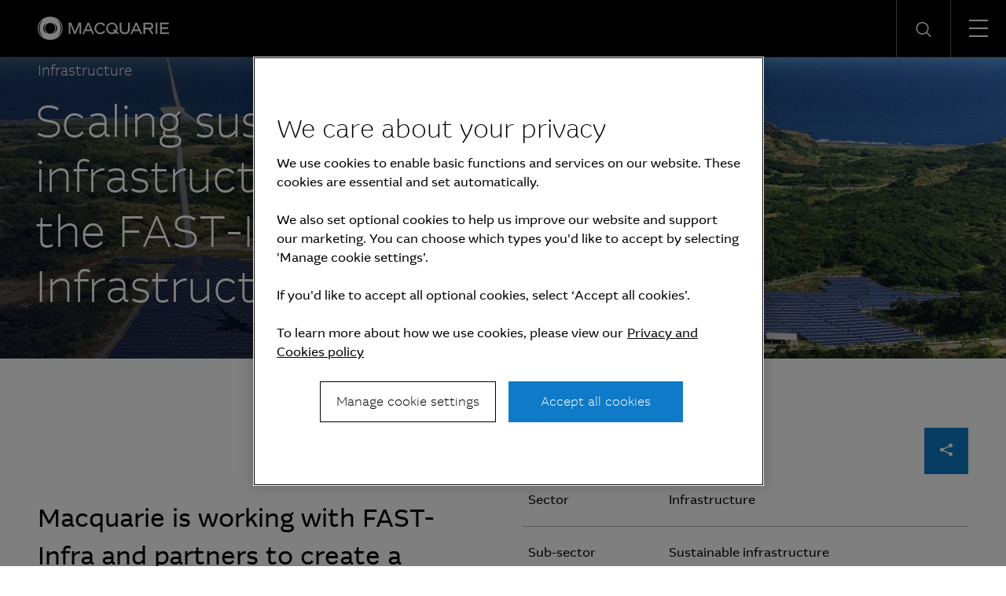

--- FILE ---
content_type: text/html; charset=UTF-8
request_url: https://www.macquarie.com/us/en/insights/scaling-sustainable-infrastructure-investment-with-the-fast-infra-sustainable-infrastructure-label.html
body_size: 13675
content:

<!DOCTYPE HTML>
<html lang="en">
    <head>
    <meta charset="UTF-8"/>
    <title>Scaling sustainable infrastructure investment with the FAST-Infra Sustainable Infrastructure Label | Macquarie Group</title>
    <meta name="keywords" content="EMEA,Infrastructure,Asia,MAM,Article,Case study,Americas,ANZ"/>
    <meta name="description" content="Macquarie is working with FAST-Infra and partners to create a globally applicable sustainability labelling system that aims to transform sustainable infrastructure into a mainstream, liquid asset class."/>
    <meta name="template" content="macq-case-study"/>
    <meta name="viewport" content="width=device-width, initial-scale=1"/>
    <meta name="google-site-verification" content="MLXwaMq143Um2RPVU165YgmQ-09-KZOCi7n9n6FuNZs"/>
    
<meta property="og:title" content="Scaling sustainable infrastructure investment with the FAST-Infra Sustainable Infrastructure Label | Macquarie Group"/>
<meta property="og:description" content="Macquarie is working with FAST-Infra and partners to create a globally applicable sustainability labelling system that aims to transform sustainable infrastructure into a mainstream, liquid asset class."/>
<meta property="og:url" content="https://www.macquarie.com/us/en/insights/scaling-sustainable-infrastructure-investment-with-the-fast-infra-sustainable-infrastructure-label.html"/>
<meta property="og:image" content="https://www.macquarie.com/us/en/insights/scaling-sustainable-infrastructure-investment-with-the-fast-infra-sustainable-infrastructure-label.thumb.800.480.png?ck=1703202635"/>
<meta property="og:type" content="website"/>
<meta property="og:site_name" content="Macquarie"/>

<meta names="twitter:card" content="summary_large_image"/>

    <!-- Structured Data  -->
    

    
        <script defer="defer" type="text/javascript" src="/.rum/@adobe/helix-rum-js@%5E2/dist/rum-standalone.js"></script>
<script type="application/ld+json">
            {"@context":"http://schema.org/","@type":"article","headline":"Scaling sustainable infrastructure investment with the FAST-Infra Sustainable Infrastructure Label","datePublished":"25 October 2023","author":"Macquarie Group","image":"https://www.macquarie.com/assets/macq/impact/case-studies/fast-infra/hero-cs-fast-infra.jpg","publisher":{"@type":"organization","name":"Macquarie Group","logo":{"@type":"ImageObject","url":"https://www.macquarie.com/assets/macq/site-wide-assets/common-icons/macquarie-logo.svg"}}}
        </script>
    


    <meta name="viewport" content="width=device-width, initial-scale=1, shrink-to-fit=no"/>



    

    
    
    <link rel="canonical" href="https://www.macquarie.com/us/en/insights/scaling-sustainable-infrastructure-investment-with-the-fast-infra-sustainable-infrastructure-label.html"/>

    <link rel="alternate" href="https://www.macquarie.com/is/en/insights/scaling-sustainable-infrastructure-investment-with-the-fast-infra-sustainable-infrastructure-label.html" hreflang="en-is"/>
<link rel="alternate" href="https://www.macquarie.com/se/en/insights/scaling-sustainable-infrastructure-investment-with-the-fast-infra-sustainable-infrastructure-label.html" hreflang="en-se"/>
<link rel="alternate" href="https://www.macquarie.com/no/en/insights/scaling-sustainable-infrastructure-investment-with-the-fast-infra-sustainable-infrastructure-label.html" hreflang="en-no"/>
<link rel="alternate" href="https://www.macquarie.com/fi/en/insights/scaling-sustainable-infrastructure-investment-with-the-fast-infra-sustainable-infrastructure-label.html" hreflang="en-fi"/>
<link rel="alternate" href="https://www.macquarie.com/au/en/insights/scaling-sustainable-infrastructure-investment-with-the-fast-infra-sustainable-infrastructure-label.html" hreflang="en-au"/>
<link rel="alternate" href="https://www.macquarie.com/at/en/insights/scaling-sustainable-infrastructure-investment-with-the-fast-infra-sustainable-infrastructure-label.html" hreflang="en-at"/>
<link rel="alternate" href="https://www.macquarie.com/be/en/insights/scaling-sustainable-infrastructure-investment-with-the-fast-infra-sustainable-infrastructure-label.html" hreflang="en-be"/>
<link rel="alternate" href="https://www.macquarie.com/br/en/insights/scaling-sustainable-infrastructure-investment-with-the-fast-infra-sustainable-infrastructure-label.html" hreflang="en-br"/>
<link rel="alternate" href="https://www.macquarie.com/ca/en/insights/scaling-sustainable-infrastructure-investment-with-the-fast-infra-sustainable-infrastructure-label.html" hreflang="en-ca"/>
<link rel="alternate" href="https://www.macquarie.com/cl/en/insights/scaling-sustainable-infrastructure-investment-with-the-fast-infra-sustainable-infrastructure-label.html" hreflang="en-cl"/>
<link rel="alternate" href="https://www.macquarie.com/cn/en/insights/scaling-sustainable-infrastructure-investment-with-the-fast-infra-sustainable-infrastructure-label.html" hreflang="en-cn"/>
<link rel="alternate" href="https://www.macquarie.com/cz/en/insights/scaling-sustainable-infrastructure-investment-with-the-fast-infra-sustainable-infrastructure-label.html" hreflang="en-cz"/>
<link rel="alternate" href="https://www.macquarie.com/dk/en/insights/scaling-sustainable-infrastructure-investment-with-the-fast-infra-sustainable-infrastructure-label.html" hreflang="en-dk"/>
<link rel="alternate" href="https://www.macquarie.com/fr/en/insights/scaling-sustainable-infrastructure-investment-with-the-fast-infra-sustainable-infrastructure-label.html" hreflang="en-fr"/>
<link rel="alternate" href="https://www.macquarie.com/de/en/insights/scaling-sustainable-infrastructure-investment-with-the-fast-infra-sustainable-infrastructure-label.html" hreflang="en-de"/>
<link rel="alternate" href="https://www.macquarie.com/hk/en/insights/scaling-sustainable-infrastructure-investment-with-the-fast-infra-sustainable-infrastructure-label.html" hreflang="en-hk"/>
<link rel="alternate" href="https://www.macquarie.com/in/en/insights/scaling-sustainable-infrastructure-investment-with-the-fast-infra-sustainable-infrastructure-label.html" hreflang="en-in"/>
<link rel="alternate" href="https://www.macquarie.com/id/en/insights/scaling-sustainable-infrastructure-investment-with-the-fast-infra-sustainable-infrastructure-label.html" hreflang="en-id"/>
<link rel="alternate" href="https://www.macquarie.com/ie/en/insights/scaling-sustainable-infrastructure-investment-with-the-fast-infra-sustainable-infrastructure-label.html" hreflang="en-ie"/>
<link rel="alternate" href="https://www.macquarie.com/it/en/insights/scaling-sustainable-infrastructure-investment-with-the-fast-infra-sustainable-infrastructure-label.html" hreflang="en-it"/>
<link rel="alternate" href="https://www.macquarie.com/jp/en/insights/scaling-sustainable-infrastructure-investment-with-the-fast-infra-sustainable-infrastructure-label.html" hreflang="en-jp"/>
<link rel="alternate" href="https://www.macquarie.com/lu/en/insights/scaling-sustainable-infrastructure-investment-with-the-fast-infra-sustainable-infrastructure-label.html" hreflang="en-lu"/>
<link rel="alternate" href="https://www.macquarie.com/my/en/insights/scaling-sustainable-infrastructure-investment-with-the-fast-infra-sustainable-infrastructure-label.html" hreflang="en-my"/>
<link rel="alternate" href="https://www.macquarie.com/mx/en/insights/scaling-sustainable-infrastructure-investment-with-the-fast-infra-sustainable-infrastructure-label.html" hreflang="en-mx"/>
<link rel="alternate" href="https://www.macquarie.com/nl/en/insights/scaling-sustainable-infrastructure-investment-with-the-fast-infra-sustainable-infrastructure-label.html" hreflang="en-nl"/>
<link rel="alternate" href="https://www.macquarie.com/nz/en/insights/scaling-sustainable-infrastructure-investment-with-the-fast-infra-sustainable-infrastructure-label.html" hreflang="en-nz"/>
<link rel="alternate" href="https://www.macquarie.com/ph/en/insights/scaling-sustainable-infrastructure-investment-with-the-fast-infra-sustainable-infrastructure-label.html" hreflang="en-ph"/>
<link rel="alternate" href="https://www.macquarie.com/pl/en/insights/scaling-sustainable-infrastructure-investment-with-the-fast-infra-sustainable-infrastructure-label.html" hreflang="en-pl"/>
<link rel="alternate" href="https://www.macquarie.com/sg/en/insights/scaling-sustainable-infrastructure-investment-with-the-fast-infra-sustainable-infrastructure-label.html" hreflang="en-sg"/>
<link rel="alternate" href="https://www.macquarie.com/za/en/insights/scaling-sustainable-infrastructure-investment-with-the-fast-infra-sustainable-infrastructure-label.html" hreflang="en-za"/>
<link rel="alternate" href="https://www.macquarie.com/kr/en/insights/scaling-sustainable-infrastructure-investment-with-the-fast-infra-sustainable-infrastructure-label.html" hreflang="en-kr"/>
<link rel="alternate" href="https://www.macquarie.com/es/en/insights/scaling-sustainable-infrastructure-investment-with-the-fast-infra-sustainable-infrastructure-label.html" hreflang="en-es"/>
<link rel="alternate" href="https://www.macquarie.com/ch/en/insights/scaling-sustainable-infrastructure-investment-with-the-fast-infra-sustainable-infrastructure-label.html" hreflang="en-ch"/>
<link rel="alternate" href="https://www.macquarie.com/tw/en/insights/scaling-sustainable-infrastructure-investment-with-the-fast-infra-sustainable-infrastructure-label.html" hreflang="en-tw"/>
<link rel="alternate" href="https://www.macquarie.com/th/en/insights/scaling-sustainable-infrastructure-investment-with-the-fast-infra-sustainable-infrastructure-label.html" hreflang="en-th"/>
<link rel="alternate" href="https://www.macquarie.com/ae/en/insights/scaling-sustainable-infrastructure-investment-with-the-fast-infra-sustainable-infrastructure-label.html" hreflang="en-ae"/>
<link rel="alternate" href="https://www.macquarie.com/uk/en/insights/scaling-sustainable-infrastructure-investment-with-the-fast-infra-sustainable-infrastructure-label.html" hreflang="en-uk"/>
<link rel="alternate" href="https://www.macquarie.com/us/en/insights/scaling-sustainable-infrastructure-investment-with-the-fast-infra-sustainable-infrastructure-label.html" hreflang="en-us"/>
<link rel="alternate" href="https://www.macquarie.com/li/en/insights/scaling-sustainable-infrastructure-investment-with-the-fast-infra-sustainable-infrastructure-label.html" hreflang="en-li"/>
<link rel="alternate" href="https://www.macquarie.com/" hreflang="x-default"/>



    

        <!-- Google Tag Manager -->
        <script>
            dataLayer = [];
        </script>

        <script>(function(w,d,s,l,i){w[l]=w[l]||[];w[l].push({'gtm.start':
                new Date().getTime(),event:'gtm.js'});var f=d.getElementsByTagName(s)[0],
            j=d.createElement(s),dl=l!='dataLayer'?'&l='+l:'';j.async=true;j.src=
            'https://www.googletagmanager.com/gtm.js?id='+i+dl+"";f.parentNode.insertBefore(j,f);
        })(window,document,'script','dataLayer','GTM\u002DND5NW7V');</script>
        <!-- End Google Tag Manager -->
    






    
<link rel="stylesheet" href="/etc.clientlibs/mac-common/clientlibs/clientlib-dependencies.lc-f412ae0b903de72e70c2f59203491768-lc.min.css" type="text/css">




    
<link rel="stylesheet" href="/etc.clientlibs/mac-common/clientlibs/clientlib-site.lc-adf9f29651129e649fca1653e195654b-lc.min.css" type="text/css">




<link rel="shortcut icon" type="image/x-icon" href="/assets/macq/favicon.ico"/>


    
<link rel="stylesheet" href="/etc.clientlibs/macq/clientlibs/clientlib-site.lc-104a559765176a8154024c0b24c8239b-lc.min.css" type="text/css">




    
<link rel="stylesheet" href="/etc.clientlibs/mam-common/clientlibs/clientlib-site.lc-ce83d9b866179f6918f6a0dc08a7a2c2-lc.min.css" type="text/css">




    
<link rel="stylesheet" href="/etc.clientlibs/mam-common/clientlibs/clientlib-react.lc-8fd15583400b3d56b0faa2aad1a1996e-lc.min.css" type="text/css">










    
    
    

    

    
    
    

    
</head>
    <body class="page basicpage" id="page-5f051e671e">
        
        
        
            




            



            

    <!-- Google Tag Manager (noscript) -->
    <noscript><iframe src="https://www.googletagmanager.com/ns.html?id=GTM\u002DND5NW7V" height="0" width="0" style="display:none;visibility:hidden"></iframe></noscript>
    <!-- End Google Tag Manager (noscript) -->


<div class="header-parsys iparsys parsys">




    
        
        
        <div class="newpar new section">

</div>

    
        
        
        <div class="par iparys_inherited">

    
    
    
    
        
        
        <div class="mac-navigation navigation"><div data-component="navigation-v2">
    <div class="navigation-v2__wrapper my-width-full bg--black">
        <div class="responsivegrid">
            <div class="header container">
                <a id="skip-links" tabindex="-1"></a>
                <a class="header__logo-link" href="/us/en.html">
                    <span class="header__logo-wrapper">
                        <img class="header__logo" src="/assets/macq/site-wide-assets/common-icons/macquarie-logo.svg" alt="Macquarie Group Limited"/>
                    </span>
                </a>

                <nav class="nav-container" itemtype="http://schema.org/SiteNavigationElement">
                    <ul aria-label="functions" id="nav-menu" role="menubar" class="menu__item ">
                        
                            
                                <li aria-haspopup="true" role="menuitem" class="menu__item ">
                                    
                                        <span class="menu__item-heading">Insights</span>
                                    
                                    
                                    <div class="submenu-container animated">
                                        <div class="responsivegrid">

                                            <ul class="submenu submenu--with-description" role="menu">
                                                <li class="submenu__group">
                                                    <p class="submenu__heading">Insights</p>
                                                    <p class="submenu__description">As a global specialist in sectors ranging from renewables and infrastructure to technology, resources, commodities and energy, Macquarie has deep expertise and capabilities in these areas.</p>
                                                    <a href="/us/en/insights.html" tabindex="0" class="submenu__link"><span class="icon-arrow-right submenu__arrow-right"></span>Explore our insights</a>
                                                </li>
                                                
                                                    
                                                        <li class="submenu__group">
                                                            
                                                                <p class="submenu__group-heading">Topics</p>
                                                            
                                                            <ul class="submenu__list">
                                                                

                                                                    <li class="submenu__item" role="menuitem">
                                                                        
                                                                            <a href="/us/en/insights/climate-change.html" class="submenu__link">Climate change</a>
                                                                        
                                                                        
                                                                    </li>
                                                                

                                                                    <li class="submenu__item" role="menuitem">
                                                                        
                                                                            <a href="/us/en/insights/commodities.html" class="submenu__link">Commodities</a>
                                                                        
                                                                        
                                                                    </li>
                                                                

                                                                    <li class="submenu__item" role="menuitem">
                                                                        
                                                                            <a href="/us/en/insights/energy.html" class="submenu__link">Energy</a>
                                                                        
                                                                        
                                                                    </li>
                                                                

                                                                    <li class="submenu__item" role="menuitem">
                                                                        
                                                                            <a href="/us/en/insights/industrials.html" class="submenu__link">Industrials</a>
                                                                        
                                                                        
                                                                    </li>
                                                                

                                                                    <li class="submenu__item" role="menuitem">
                                                                        
                                                                            <a href="/us/en/insights/investing.html" class="submenu__link">Investing</a>
                                                                        
                                                                        
                                                                    </li>
                                                                

                                                                    <li class="submenu__item" role="menuitem">
                                                                        
                                                                            <a href="/us/en/insights/infrastructure.html" class="submenu__link">Infrastructure</a>
                                                                        
                                                                        
                                                                    </li>
                                                                

                                                                    <li class="submenu__item" role="menuitem">
                                                                        
                                                                            <a href="/us/en/insights/market-commentary.html" class="submenu__link">Market commentary</a>
                                                                        
                                                                        
                                                                    </li>
                                                                

                                                                    <li class="submenu__item" role="menuitem">
                                                                        
                                                                            <a href="/us/en/insights/technology-and-services.html" class="submenu__link">Technology and services</a>
                                                                        
                                                                        
                                                                    </li>
                                                                
                                                            </ul>
                                                        </li>
                                                    
                                                
                                                    
                                                        <li class="submenu__group">
                                                            
                                                                <p class="submenu__group-heading">Spotlight topic</p>
                                                            
                                                            <ul class="submenu__list">
                                                                

                                                                    <li class="submenu__item" role="menuitem">
                                                                        
                                                                            <a href="/us/en/insights/investing-across-the-digital-ecosystem.html" class="submenu__link">Digital ecosystem</a>
                                                                        
                                                                        
                                                                    </li>
                                                                
                                                            </ul>
                                                        </li>
                                                    
                                                
                                            </ul>
                                        </div>
                                    </div>
                                </li>
                            
                            
                        
                            
                                <li aria-haspopup="true" role="menuitem" class="menu__item ">
                                    
                                        <span class="menu__item-heading">About</span>
                                    
                                    
                                    <div class="submenu-container animated">
                                        <div class="responsivegrid">

                                            <ul class="submenu submenu--with-description" role="menu">
                                                <li class="submenu__group">
                                                    <p class="submenu__heading">About</p>
                                                    <p class="submenu__description">We are a global financial services organisation with Australian heritage, operating in 31 markets.</p>
                                                    <a href="/us/en/about.html" tabindex="0" class="submenu__link"><span class="icon-arrow-right submenu__arrow-right"></span>Learn about us</a>
                                                </li>
                                                
                                                    
                                                        <li class="submenu__group">
                                                            
                                                            <ul class="submenu__list">
                                                                

                                                                    <li class="submenu__item" role="menuitem">
                                                                        
                                                                            <a href="/us/en/about/news.html" class="submenu__link">News</a>
                                                                        
                                                                        
                                                                    </li>
                                                                

                                                                    <li class="submenu__item" role="menuitem">
                                                                        
                                                                            <a href="/us/en/about/company.html" class="submenu__link">Company</a>
                                                                        
                                                                        
                                                                    </li>
                                                                

                                                                    <li class="submenu__item" role="menuitem">
                                                                        
                                                                            <a href="/us/en/about/community.html" class="submenu__link">Community</a>
                                                                        
                                                                        
                                                                    </li>
                                                                

                                                                    <li class="submenu__item" role="menuitem">
                                                                        
                                                                            <a href="/us/en/about/company/sustainability.html" class="submenu__link">Sustainability</a>
                                                                        
                                                                        
                                                                    </li>
                                                                
                                                            </ul>
                                                        </li>
                                                    
                                                
                                                    
                                                        <li class="submenu__group">
                                                            
                                                            <ul class="submenu__list">
                                                                

                                                                    <li class="submenu__item" role="menuitem">
                                                                        
                                                                            <a href="/us/en/about/company/corporate-governance.html" class="submenu__link">Corporate Governance</a>
                                                                        
                                                                        
                                                                    </li>
                                                                

                                                                    <li class="submenu__item" role="menuitem">
                                                                        
                                                                            <a href="/us/en/about/company/board-of-directors.html" class="submenu__link">Board of Directors</a>
                                                                        
                                                                        
                                                                    </li>
                                                                

                                                                    <li class="submenu__item" role="menuitem">
                                                                        
                                                                            <a href="/us/en/about/company/executive-committee.html" class="submenu__link">Executive Committee</a>
                                                                        
                                                                        
                                                                    </li>
                                                                

                                                                    <li class="submenu__item" role="menuitem">
                                                                        
                                                                            <a href="/us/en/about/company/risk-management.html" class="submenu__link">Risk management</a>
                                                                        
                                                                        
                                                                    </li>
                                                                
                                                            </ul>
                                                        </li>
                                                    
                                                
                                                    
                                                        <li class="submenu__group">
                                                            
                                                            <ul class="submenu__list">
                                                                

                                                                    <li class="submenu__item" role="menuitem">
                                                                        
                                                                            <a href="/us/en/about/company/macquarie-asset-management.html" class="submenu__link">Macquarie Asset Management</a>
                                                                        
                                                                        
                                                                    </li>
                                                                

                                                                    <li class="submenu__item" role="menuitem">
                                                                        
                                                                            <a href="/us/en/about/company/banking-and-financial-services.html" class="submenu__link">Banking and Financial Services</a>
                                                                        
                                                                        
                                                                    </li>
                                                                

                                                                    <li class="submenu__item" role="menuitem">
                                                                        
                                                                            <a href="/us/en/about/company/commodities-and-global-markets.html" class="submenu__link">Commodities and Global Markets</a>
                                                                        
                                                                        
                                                                    </li>
                                                                

                                                                    <li class="submenu__item" role="menuitem">
                                                                        
                                                                            <a href="/us/en/about/company/macquarie-capital.html" class="submenu__link">Macquarie Capital</a>
                                                                        
                                                                        
                                                                    </li>
                                                                
                                                            </ul>
                                                        </li>
                                                    
                                                
                                            </ul>
                                        </div>
                                    </div>
                                </li>
                            
                            
                        
                            
                                <li aria-haspopup="true" role="menuitem" class="menu__item ">
                                    
                                        <span class="menu__item-heading">Investors</span>
                                    
                                    
                                    <div class="submenu-container animated">
                                        <div class="responsivegrid">

                                            <ul class="submenu submenu--with-description" role="menu">
                                                <li class="submenu__group">
                                                    <p class="submenu__heading">Investors</p>
                                                    <p class="submenu__description">We offer our investors a track record of unbroken profitability.</p>
                                                    <a href="/us/en/investors.html" tabindex="0" class="submenu__link"><span class="icon-arrow-right submenu__arrow-right"></span>Visit our investor centre</a>
                                                </li>
                                                
                                                    
                                                        <li class="submenu__group">
                                                            
                                                            <ul class="submenu__list">
                                                                

                                                                    <li class="submenu__item" role="menuitem">
                                                                        
                                                                            <a href="/us/en/investors/results.html" class="submenu__link">Results and presentations</a>
                                                                        
                                                                        
                                                                    </li>
                                                                

                                                                    <li class="submenu__item" role="menuitem">
                                                                        
                                                                            <a href="/us/en/investors/dividends.html" class="submenu__link">Dividends</a>
                                                                        
                                                                        
                                                                    </li>
                                                                

                                                                    <li class="submenu__item" role="menuitem">
                                                                        
                                                                            <a href="/us/en/investors/debt-investors.html" class="submenu__link">Debt investors</a>
                                                                        
                                                                        
                                                                    </li>
                                                                

                                                                    <li class="submenu__item" role="menuitem">
                                                                        
                                                                            <a href="/us/en/investors/reports.html" class="submenu__link">Reports</a>
                                                                        
                                                                        
                                                                    </li>
                                                                
                                                            </ul>
                                                        </li>
                                                    
                                                
                                                    
                                                        <li class="submenu__group">
                                                            
                                                            <ul class="submenu__list">
                                                                

                                                                    <li class="submenu__item" role="menuitem">
                                                                        
                                                                            <a href="/us/en/investors/other-securities.html" class="submenu__link">Other securities</a>
                                                                        
                                                                        
                                                                    </li>
                                                                

                                                                    <li class="submenu__item" role="menuitem">
                                                                        
                                                                            <a href="/us/en/investors/regulatory-disclosures.html" class="submenu__link">Regulatory disclosures</a>
                                                                        
                                                                        
                                                                    </li>
                                                                
                                                            </ul>
                                                        </li>
                                                    
                                                
                                            </ul>
                                        </div>
                                    </div>
                                </li>
                            
                            
                        
                            
                                <li aria-haspopup="true" role="menuitem" class="menu__item ">
                                    
                                        <span class="menu__item-heading">Careers</span>
                                    
                                    
                                    <div class="submenu-container animated">
                                        <div class="responsivegrid">

                                            <ul class="submenu submenu--with-description" role="menu">
                                                <li class="submenu__group">
                                                    <p class="submenu__heading">Careers</p>
                                                    <p class="submenu__description">We believe in a workplace where every person is valued for their uniqueness and where different views and ideas are embraced.</p>
                                                    <a href="/us/en/careers.html" tabindex="0" class="submenu__link"><span class="icon-arrow-right submenu__arrow-right"></span>Explore careers</a>
                                                </li>
                                                
                                                    
                                                        <li class="submenu__group">
                                                            
                                                                <p class="submenu__group-heading">Life at Macquarie</p>
                                                            
                                                            <ul class="submenu__list">
                                                                

                                                                    <li class="submenu__item" role="menuitem">
                                                                        
                                                                            <a href="/us/en/careers/why-macquarie.html" class="submenu__link">Why Macquarie</a>
                                                                        
                                                                        
                                                                    </li>
                                                                

                                                                    <li class="submenu__item" role="menuitem">
                                                                        
                                                                            <a href="/us/en/careers/operating-and-central-service-groups.html" class="submenu__link">Operating and central service groups</a>
                                                                        
                                                                        
                                                                    </li>
                                                                

                                                                    <li class="submenu__item" role="menuitem">
                                                                        
                                                                            <a href="/us/en/careers/our-people.html#americas" class="submenu__link">Our people</a>
                                                                        
                                                                        
                                                                    </li>
                                                                

                                                                    <li class="submenu__item" role="menuitem">
                                                                        
                                                                            <a href="/us/en/careers/benefits.html" class="submenu__link">Benefits and wellbeing</a>
                                                                        
                                                                        
                                                                    </li>
                                                                

                                                                    <li class="submenu__item" role="menuitem">
                                                                        
                                                                            <a href="/us/en/careers/our-inclusive-workplace.html" class="submenu__link">Our inclusive workplace</a>
                                                                        
                                                                        
                                                                    </li>
                                                                
                                                            </ul>
                                                        </li>
                                                    
                                                
                                                    
                                                        <li class="submenu__group">
                                                            
                                                                <p class="submenu__group-heading">Programs</p>
                                                            
                                                            <ul class="submenu__list">
                                                                

                                                                    <li class="submenu__item" role="menuitem">
                                                                        
                                                                            <a href="/us/en/careers/graduates-and-interns.html" class="submenu__link">Graduates and Interns</a>
                                                                        
                                                                        
                                                                    </li>
                                                                
                                                            </ul>
                                                        </li>
                                                    
                                                
                                                    
                                                        <li class="submenu__group">
                                                            
                                                                <p class="submenu__group-heading">Apply</p>
                                                            
                                                            <ul class="submenu__list">
                                                                

                                                                    <li class="submenu__item" role="menuitem">
                                                                        
                                                                        
                                                                            <a href="https://recruitment.macquarie.com/careers" tabindex="-1" target="_blank" class="submenu__link">Search jobs<i class="icon-external-link icon--small"></i></a>
                                                                        
                                                                    </li>
                                                                

                                                                    <li class="submenu__item" role="menuitem">
                                                                        
                                                                        
                                                                            <a href="https://recruitment.macquarie.com/careers/Login" tabindex="-1" target="_blank" class="submenu__link">Applicant login<i class="icon-external-link icon--small"></i></a>
                                                                        
                                                                    </li>
                                                                

                                                                    <li class="submenu__item" role="menuitem">
                                                                        
                                                                            <a href="/us/en/careers/recruitment-process.html" class="submenu__link">Recruitment process</a>
                                                                        
                                                                        
                                                                    </li>
                                                                

                                                                    <li class="submenu__item" role="menuitem">
                                                                        
                                                                            <a href="/us/en/careers/faqs.html" class="submenu__link">FAQs</a>
                                                                        
                                                                        
                                                                    </li>
                                                                

                                                                    <li class="submenu__item" role="menuitem">
                                                                        
                                                                            <a href="/us/en/careers/contact-our-team.html" class="submenu__link">Contact our team</a>
                                                                        
                                                                        
                                                                    </li>
                                                                
                                                            </ul>
                                                        </li>
                                                    
                                                
                                            </ul>
                                        </div>
                                    </div>
                                </li>
                            
                            
                        

                        
   
      <li aria-haspopup="true" role="menuitem" class="menu__item menu__item--push-left">
          <span class="region-menu__title menu__item-heading">Region selector</span><span class="icon-globe region-menu__globe"></span><span id="region-menu__title">US</span>
          <div class="submenu-container animated">
              <div class="responsivegrid">
                  <ul class="submenu region-submenu region-submenu--with-description" role="menu">
                      <li class="submenu__group">
                          <p class="submenu__heading">Regions</p>
                          <p class="submenu__description">Please select your region</p>
                      </li>
                      
                           
                              <li class="submenu__group region-submenu__group">
                                  Australia and New Zealand
                                  <ul class="submenu__list">
                                      
                                          <li class="submenu__item" role="menuitem">
                                            
                                            
                                                <a href="/au/en.html" class="submenu__link">Australia</a>
                                            
                                          </li>
                                      
                                          <li class="submenu__item" role="menuitem">
                                            
                                            
                                                <a href="/nz/en.html" class="submenu__link">New Zealand</a>
                                            
                                          </li>
                                      
                                  </ul>
                              </li>
                           
                      
                           
                              <li class="submenu__group region-submenu__group">
                                  Americas
                                  <ul class="submenu__list">
                                      
                                          <li class="submenu__item" role="menuitem">
                                            
                                            
                                                <a href="/br/en.html" class="submenu__link">Brazil</a>
                                            
                                          </li>
                                      
                                          <li class="submenu__item" role="menuitem">
                                            
                                            
                                                <a href="/cl/en.html" class="submenu__link">Chile</a>
                                            
                                          </li>
                                      
                                          <li class="submenu__item" role="menuitem">
                                            
                                            
                                                <a href="/mx/en.html" class="submenu__link">Mexico</a>
                                            
                                          </li>
                                      
                                          <li class="submenu__item" role="menuitem">
                                            
                                            
                                                <a href="/us/en.html" class="submenu__link">United States</a>
                                            
                                          </li>
                                      
                                  </ul>
                              </li>
                           
                      
                           
                              <li class="submenu__group region-submenu__group">
                                  Asia
                                  <ul class="submenu__list">
                                      
                                          <li class="submenu__item" role="menuitem">
                                            
                                            
                                                <a href="/cn/en.html" class="submenu__link">China</a>
                                            
                                          </li>
                                      
                                          <li class="submenu__item" role="menuitem">
                                            
                                            
                                                <a href="/cn/zh-cn.html" class="submenu__link">China (中文)</a>
                                            
                                          </li>
                                      
                                          <li class="submenu__item" role="menuitem">
                                            
                                            
                                                <a href="/hk/en.html" class="submenu__link">Hong Kong SAR</a>
                                            
                                          </li>
                                      
                                          <li class="submenu__item" role="menuitem">
                                            
                                            
                                                <a href="/in/en.html" class="submenu__link">India</a>
                                            
                                          </li>
                                      
                                          <li class="submenu__item" role="menuitem">
                                            
                                            
                                                <a href="/id/en.html" class="submenu__link">Indonesia</a>
                                            
                                          </li>
                                      
                                          <li class="submenu__item" role="menuitem">
                                            
                                            
                                                <a href="/jp/en.html" class="submenu__link">Japan</a>
                                            
                                          </li>
                                      
                                          <li class="submenu__item" role="menuitem">
                                            
                                            
                                                <a href="/jp/ja.html" class="submenu__link">Japan (日本語)</a>
                                            
                                          </li>
                                      
                                          <li class="submenu__item" role="menuitem">
                                            
                                            
                                                <a href="/my/en.html" class="submenu__link">Malaysia</a>
                                            
                                          </li>
                                      
                                          <li class="submenu__item" role="menuitem">
                                            
                                            
                                                <a href="/ph/en.html" class="submenu__link">Philippines</a>
                                            
                                          </li>
                                      
                                          <li class="submenu__item" role="menuitem">
                                            
                                            
                                                <a href="/sg/en.html" class="submenu__link">Singapore</a>
                                            
                                          </li>
                                      
                                          <li class="submenu__item" role="menuitem">
                                            
                                            
                                                <a href="/kr/en.html" class="submenu__link">South Korea</a>
                                            
                                          </li>
                                      
                                          <li class="submenu__item" role="menuitem">
                                            
                                            
                                                <a href="/kr/ko.html" class="submenu__link">South Korea (한국어)</a>
                                            
                                          </li>
                                      
                                          <li class="submenu__item" role="menuitem">
                                            
                                            
                                                <a href="/tw/en.html" class="submenu__link">Taiwan</a>
                                            
                                          </li>
                                      
                                          <li class="submenu__item" role="menuitem">
                                            
                                            
                                                <a href="/tw/zh-tw.html" class="submenu__link">Taiwan (中文)</a>
                                            
                                          </li>
                                      
                                          <li class="submenu__item" role="menuitem">
                                            
                                            
                                                <a href="/th/en.html" class="submenu__link">Thailand</a>
                                            
                                          </li>
                                      
                                  </ul>
                              </li>
                           
                      
                           
                              <li class="submenu__group region-submenu__group">
                                  Europe, Middle East and Africa
                                  <ul class="submenu__list">
                                      
                                          <li class="submenu__item" role="menuitem">
                                            
                                            
                                                <a href="/at/en.html" class="submenu__link">Austria</a>
                                            
                                          </li>
                                      
                                          <li class="submenu__item" role="menuitem">
                                            
                                            
                                                <a href="/be/en.html" class="submenu__link">Belgium</a>
                                            
                                          </li>
                                      
                                          <li class="submenu__item" role="menuitem">
                                            
                                            
                                                <a href="/cz/en.html" class="submenu__link">Czech Republic</a>
                                            
                                          </li>
                                      
                                          <li class="submenu__item" role="menuitem">
                                            
                                            
                                                <a href="/dk/en.html" class="submenu__link">Denmark</a>
                                            
                                          </li>
                                      
                                          <li class="submenu__item" role="menuitem">
                                            
                                            
                                                <a href="/fi/en.html" class="submenu__link">Finland</a>
                                            
                                          </li>
                                      
                                          <li class="submenu__item" role="menuitem">
                                            
                                            
                                                <a href="/fr/en.html" class="submenu__link">France</a>
                                            
                                          </li>
                                      
                                          <li class="submenu__item" role="menuitem">
                                            
                                            
                                                <a href="/de/en.html" class="submenu__link">Germany</a>
                                            
                                          </li>
                                      
                                          <li class="submenu__item" role="menuitem">
                                            
                                            
                                                <a href="/is/en.html" class="submenu__link">Iceland</a>
                                            
                                          </li>
                                      
                                          <li class="submenu__item" role="menuitem">
                                            
                                            
                                                <a href="/ie/en.html" class="submenu__link">Ireland</a>
                                            
                                          </li>
                                      
                                          <li class="submenu__item" role="menuitem">
                                            
                                            
                                                <a href="/it/en.html" class="submenu__link">Italy</a>
                                            
                                          </li>
                                      
                                          <li class="submenu__item" role="menuitem">
                                            
                                            
                                                <a href="/li/en.html" class="submenu__link">Liechtenstein</a>
                                            
                                          </li>
                                      
                                          <li class="submenu__item" role="menuitem">
                                            
                                            
                                                <a href="/lu/en.html" class="submenu__link">Luxembourg</a>
                                            
                                          </li>
                                      
                                          <li class="submenu__item" role="menuitem">
                                            
                                            
                                                <a href="/nl/en.html" class="submenu__link">Netherlands</a>
                                            
                                          </li>
                                      
                                          <li class="submenu__item" role="menuitem">
                                            
                                            
                                                <a href="/no/en.html" class="submenu__link">Norway</a>
                                            
                                          </li>
                                      
                                          <li class="submenu__item" role="menuitem">
                                            
                                            
                                                <a href="/pl/en.html" class="submenu__link">Poland</a>
                                            
                                          </li>
                                      
                                          <li class="submenu__item" role="menuitem">
                                            
                                            
                                                <a href="/za/en.html" class="submenu__link">South Africa</a>
                                            
                                          </li>
                                      
                                          <li class="submenu__item" role="menuitem">
                                            
                                            
                                                <a href="/es/en.html" class="submenu__link">Spain</a>
                                            
                                          </li>
                                      
                                          <li class="submenu__item" role="menuitem">
                                            
                                            
                                                <a href="/se/en.html" class="submenu__link">Sweden</a>
                                            
                                          </li>
                                      
                                          <li class="submenu__item" role="menuitem">
                                            
                                            
                                                <a href="/ch/en.html" class="submenu__link">Switzerland</a>
                                            
                                          </li>
                                      
                                          <li class="submenu__item" role="menuitem">
                                            
                                            
                                                <a href="/ae/en.html" class="submenu__link">United Arab Emirates</a>
                                            
                                          </li>
                                      
                                          <li class="submenu__item" role="menuitem">
                                            
                                            
                                                <a href="/uk/en.html" class="submenu__link">United Kingdom</a>
                                            
                                          </li>
                                      
                                  </ul>
                              </li>
                           
                      
                  </ul>
              </div>
          </div>
      </li>
   


    



                        
   
      <li aria-haspopup="true" role="menuitem" class="menu__item">
          <span class="icon-login-icon login-submenu__login"></span><span id="login-submenu__title" class="menu__item-heading">Login</span>
          <div class="submenu-container animated">
              <div class="responsivegrid">
                  <ul class="submenu login-submenu" role="menu">
                      <li class="submenu__group">
                          <p class="submenu__heading">Login</p>
                      </li>
                      
                           
                              <li class="submenu__group login-submenu__group">
                                  <p class="submenu__group-heading login-submenu__group-heading">Corporate and institutional</p>
                                  <p class="login-submenu__group-description p2"></p>
                                  <ul class="submenu__list">
                                      
                                          <li class="submenu__item" role="menuitem">
                                              <a href="https://sg.aurora.macquarie.com/" target="_blank" class="submenu__link">Macquarie Aurora<i class="icon-external-link icon--small"></i></a>
                                          </li>
                                      
                                          <li class="submenu__item" role="menuitem">
                                              <a href="https://www.macquarieconnections.com" target="_blank" class="submenu__link">Macquarie Connections<i class="icon-external-link icon--small"></i></a>
                                          </li>
                                      
                                          <li class="submenu__item" role="menuitem">
                                              <a href="https://login4.fisglobal.com/idp/MacquarieUK/?ClientID=sprint" target="_blank" class="submenu__link">Macquarie Sprint<i class="icon-external-link icon--small"></i></a>
                                          </li>
                                      
                                          <li class="submenu__item" role="menuitem">
                                              <a href="https://www.macquarieinsights.com/#/login" target="_blank" class="submenu__link">Research<i class="icon-external-link icon--small"></i></a>
                                          </li>
                                      
                                  </ul>
                              </li>
                           
                      
                           
                              <li class="submenu__group login-submenu__group">
                                  <p class="submenu__group-heading login-submenu__group-heading">Macquarie Bank</p>
                                  <p class="login-submenu__group-description p2">Follow the links to find the logins you’re looking for:</p>
                                  <ul class="submenu__list">
                                      
                                          <li class="submenu__item" role="menuitem">
                                              <a href="https://www.macquarie.com.au?utm_source=group&utm_medium=website&utm_campaign=home&utm_content=login_home#login" target="_blank" class="submenu__link">Personal and business customers<i class="icon-external-link icon--small"></i></a>
                                          </li>
                                      
                                          <li class="submenu__item" role="menuitem">
                                              <a href="https://www.macquarie.com.au/advisers.html?utm_source=group&utm_medium=website&utm_campaign=home&utm_content=login_advisers#login" target="_blank" class="submenu__link">Advisers<i class="icon-external-link icon--small"></i></a>
                                          </li>
                                      
                                          <li class="submenu__item" role="menuitem">
                                              <a href="https://www.macquarie.com.au/brokers.html?utm_source=group&utm_medium=website&utm_campaign=home&utm_content=login_brokers#login" target="_blank" class="submenu__link">Brokers<i class="icon-external-link icon--small"></i></a>
                                          </li>
                                      
                                  </ul>
                              </li>
                           
                      
                  </ul>
              </div>
          </div>
      </li>
   


    


                    </ul>

                    <div aria-haspopup="true" class="search__container">
                      
    <div class="search__icon-container" tabindex="0">
        <span class="search__icon-label">Search</span>
        <span aria-controls="search-panel" class="icon-search search__icon-search search__icon-search--nav"></span>
        <span class="icon-close search__icon-close"></span>
    </div>
    <div id="search-panel" class="search__overlay" data-results-page="/us/en/search">
        <div class="responsivegrid">
            <div class="search__fields">
                <input type="text" name="searchText" id="searchText" class="search__input" placeholder="I am looking for..." autocomplete="off" aria-label="I am looking for..."/>
                <button type="button" class="icon-search search__icon-search search__icon-search--overlay" id="searchButton" aria-label="Search"></button>
            </div>
            
                <div class="search__results" data-mobile-max-results="3" data-desktop-max-results="5" data-search-collection="macq:search/us-search">
                </div>
            
        </div>
    </div>


    

                    </div>

                    <button aria-controls="nav-menu" aria-expanded="false" class="toggle" id="menubarToggle">
                        <span>Menu</span>
                        <span></span>
                        <span></span>
                    </button>

                </nav>
                
    

            </div>
        </div>
    </div>
</div>
<div class="responsive-height"></div>
</div>

    

</div>

    

</div>
<div class="alert alert-banner text"><div class="cmp-alert-banner" data-component="cmp-alert-banner">

  
    
    
<script src="/etc.clientlibs/mac-common/clientlibs/clientlib-vendor.lc-df92a54c46a9ff07ed70ccfd07df59f6-lc.min.js"></script>



  

  
    
<script src="/etc.clientlibs/mac-common/clientlibs/clientlib-react.lc-6326e86bb68ef0dff43b8ea8830350c8-lc.min.js"></script>




  <div data-react-component="AlertBanner"></div>
</div>

    
</div>
<div class="root parsys">




    
    
    <div class="general-hero">
    <div class="cmp-general-hero
                cmp-general-hero--image
                cmp-general-hero--short
                cmp-general-hero--light
                cmp-general-hero__text--light">
        <div class="cmp-general-hero__container">
            
                <div class="cmp-general-hero__image cmp-general-hero__image--gradient">
<div data-cmp-is="image" data-cmp-lazythreshold="0" data-cmp-src="/us/en/insights/scaling-sustainable-infrastructure-investment-with-the-fast-infra-sustainable-infrastructure-label/_jcr_content/root/general_hero_copy/desktop-image.coreimg{.width}.jpeg/1703202634519/hero-cs-fast-infra.jpeg" data-asset="/assets/macq/impact/case-studies/fast-infra/hero-cs-fast-infra.jpg" data-asset-id="68998d7b-9e94-47c0-a2f0-bf7116eacdd7" id="cropable-image-f219b1872a" class="cmp-image" itemscope itemtype="http://schema.org/ImageObject">
    
        
            
            <img src="/us/en/insights/scaling-sustainable-infrastructure-investment-with-the-fast-infra-sustainable-infrastructure-label/_jcr_content/root/general_hero_copy/desktop-image.coreimg.jpeg/1703202634519/hero-cs-fast-infra.jpeg" class="cmp-image__image" itemprop="contentUrl" data-cmp-hook-image="image" alt/>
            
        
    
    
    
</div>

    

</div>
                <div class="cmp-general-hero__image-mobile cmp-general-hero__image--gradient">
<div data-cmp-is="image" data-cmp-lazythreshold="0" data-cmp-src="/us/en/insights/scaling-sustainable-infrastructure-investment-with-the-fast-infra-sustainable-infrastructure-label/_jcr_content/root/general_hero_copy/mobile-image.coreimg{.width}.jpeg/1703202634526/hero-cs-fast-infra.jpeg" data-asset="/assets/macq/impact/case-studies/fast-infra/hero-cs-fast-infra.jpg" data-asset-id="68998d7b-9e94-47c0-a2f0-bf7116eacdd7" id="cropable-image-a3a30b0111" class="cmp-image" itemscope itemtype="http://schema.org/ImageObject">
    
        
            
            <img src="/us/en/insights/scaling-sustainable-infrastructure-investment-with-the-fast-infra-sustainable-infrastructure-label/_jcr_content/root/general_hero_copy/mobile-image.coreimg.jpeg/1703202634526/hero-cs-fast-infra.jpeg" class="cmp-image__image" itemprop="contentUrl" data-cmp-hook-image="image" alt/>
            
        
    
    
    
</div>

    

</div>
            
            <div class="cmp-general-hero__content-container">
              <div class="responsivegrid">
                <div class="cmp-general-hero__content">
                    <p class="cmp-general-hero__category p2">Infrastructure</p>
                    <h1 class="cmp-general-hero__heading">Scaling sustainable infrastructure investment with the FAST-Infra Sustainable Infrastructure Label</h1>
                    
                </div>
              </div>
            </div>
        </div>
    </div>


    

</div>


    
    
    <div class="colour-block"><div class="my-width-full colour-block colour-block-white-white padding-top-64 padding-bottom-64 dark-text" data-component="true">
    <div class="responsivegrid layout-flex align-top">


<div class="aem-Grid aem-Grid--12 aem-Grid--small--12 aem-Grid--default--12 aem-Grid--medium--12 ">
    
    <div class="social-share aem-GridColumn aem-GridColumn--default--12"><div class="responsivegrid" data-component="social-share-macq">
  <div class="cmp-social-share   ">
    <button class="cmp-social-share__share" aria-label="Share">
      <span class="cmp-social-share__share-icon icon-share"></span>
      <span class="cmp-social-share__close-icon icon-close"></span>
    </button>
    <div class="cmp-social-share__list-container">
      <ul class="cmp-social-share__list" aria-label="List of links to social share">
          
              <li class="cmp-social-share__list-item">
                 <a href="#" class="cmp-social-share__list-item-link js-mail-link" aria-label="Link to email current page">
                     <span class="icon-mail cmp-social-share__list-item-icon"></span>
                 </a>
              </li>
          
          
              <li class="cmp-social-share__list-item">
                 <a href="#" class="cmp-social-share__list-item-link js-copy-link" aria-label="Link to copy page URL">
                    <div class="cmp-social-share__copy-tooltip js-copy-tooltip">
                      <span class="cmp-social-share__copy-tooltip-content">Link copied to clipboard</span>
                    </div>
                    <span class="icon-copy-link cmp-social-share__list-item-icon"></span>
                 </a>
              </li>
          
          
              <li class="cmp-social-share__list-item">
                 <a href="#" class="cmp-social-share__list-item-link js-facebook-link" aria-label="Link to share page on Facebook">
                     <span class="icon-facebook cmp-social-share__list-item-icon"></span>
                 </a>
              </li>
          
          
              <li class="cmp-social-share__list-item">
                  <a href="#" class="cmp-social-share__list-item-link js-twitter-link" aria-label="Link to share page on Twitter" data-twitter-handle="macquarie">
                      <span class="icon-twitter cmp-social-share__list-item-icon"></span>
                  </a>
              </li>
          
          
              <li class="cmp-social-share__list-item">
                  <a href="#" class="cmp-social-share__list-item-link js-linked-in-link" aria-label="Link to share page on LinkedIn">
                      <span class="icon-linkedin-logo cmp-social-share__list-item-icon"></span>
                  </a>
              </li>
          
          <!-- Uncomment when wechat support is enabled -->
          <!-- <sly data-sly-test="true">
              <li class="cmp-social-share__list-item">
                  <a href="#" class="cmp-social-share__list-item-link" aria-label="Link to share page on WeChat">
                      <span class="icon-wechat cmp-social-share__list-item-icon"></span>
                  </a>
              </li>
          </sly> -->
      </ul>
    </div>
  </div>
  
    

</div>
</div>
<div class="text aem-GridColumn--offset--medium--0 aem-GridColumn--small--none aem-GridColumn--medium--none aem-GridColumn--default--none aem-GridColumn aem-GridColumn--small--12 aem-GridColumn--offset--small--0 aem-GridColumn--default--6 aem-GridColumn--offset--default--0 aem-GridColumn--medium--6"><div class="dark-text">
    
<div id="text-71541478eb" class="cmp-text">
    <h3>Macquarie is working with FAST-Infra and partners to create a globally applicable sustainability labelling system that aims to transform sustainable infrastructure into a mainstream, liquid asset class.</h3>

</div>

    


</div>

    

</div>
<div class="table text aem-GridColumn--offset--medium--0 aem-GridColumn--small--none aem-GridColumn--medium--none aem-GridColumn--default--none aem-GridColumn aem-GridColumn--small--12 aem-GridColumn--offset--small--0 aem-GridColumn--default--6 aem-GridColumn--offset--default--0 aem-GridColumn--medium--6"><div>
  <div class="table-gesture-container">
    <span class="icon icon-swipe-gesture"></span>
    <span class="text">Swipe for more</span>
  </div>
  <div class="table-container
        dark-text
        
        
        ">
    
<div id="table-f22dfa4191" class="cmp-text">
    <table cellpadding="5" cellspacing="5" border="0" width="100%" height="80%"><tbody><tr><td>Sector</td><td>Infrastructure</td></tr><tr><td>Sub-sector</td><td>Sustainable infrastructure</td></tr><tr><td>Location</td><td valign="middle" style="	text-align: left;
">Global</td></tr></tbody></table>

</div>

    


  </div>
</div>

    

</div>

    
</div>
</div>

</div>
</div>


    
    
    <div class="text"><div class="dark-text">
    
<div id="text-301cffa8d0" class="cmp-text">
    <hr />


</div>

    


</div>

    

</div>


    
    
    <div class="responsivegrid">


<div class="aem-Grid aem-Grid--12 aem-Grid--small--12 aem-Grid--default--12 aem-Grid--xsmall--12 aem-Grid--medium--12 ">
    
    <div class="text aem-GridColumn--small--none aem-GridColumn--default--none aem-GridColumn aem-GridColumn--offset--small--0 aem-GridColumn--default--3 aem-GridColumn--offset--default--0 aem-GridColumn--small--3"><div class="dark-text">
    
<div id="text-a5ad5fbc9f" class="cmp-text">
    <h3><span class="p1">Opportunity</span></h3>

</div>

    


</div>

    

</div>
<div class="text aem-GridColumn--small--none aem-GridColumn--medium--none aem-GridColumn--offset--xsmall--0 aem-GridColumn--default--none aem-GridColumn--xsmall--12 aem-GridColumn--offset--default--0 aem-GridColumn--small--9 aem-GridColumn--offset--medium--0 aem-GridColumn--xsmall--none aem-GridColumn aem-GridColumn--offset--small--0 aem-GridColumn--default--7 aem-GridColumn--medium--8"><div class="dark-text">
    
<div id="text-60bb0438b9" class="cmp-text">
    <h3>According to the G20’s Global Infrastructure Outlook, the world needs to invest an <a></a><a></a><a></a><a></a><a>additional $US18 trillion in infrastructure above current projections by 2040, including $US3 trillion to meet the UN Sustainable Development Goals</a>. An urgent acceleration of investment into infrastructure is therefore required.<sup><a href="#footnote-1">1</a></sup></h3>
<p>Ensuring this investment is channelled into sustainable projects is essential. However, investors currently lack a common framework for evaluating the sustainability of infrastructure projects. This is the challenge a new initiative, developed by FAST-Infra and co-chaired by Macquarie, aims to address.</p>
<p>By creating a globally applicable sustainable infrastructure label, the initiative aims to give investors confidence and visibility over a project’s contribution to existing sustainability taxonomies and standards. In turn, this should raise the standard of infrastructure projects, while helping to transform sustainable infrastructure into a mainstream, liquid asset class.</p>

</div>

    


</div>

    

</div>

    
</div>
</div>


    
    
    <div class="text"><div class="dark-text">
    
<div id="text-e6531bd533" class="cmp-text">
    <hr />


</div>

    


</div>

    

</div>


    
    
    <div class="colour-block"><div class="my-width-full colour-block  dark-text" data-component="true">
    <div class="responsivegrid">


<div class="aem-Grid aem-Grid--12 aem-Grid--small--12 aem-Grid--default--12 aem-Grid--xsmall--12 aem-Grid--medium--12 ">
    
    <div class="text aem-GridColumn--default--none aem-GridColumn aem-GridColumn--default--3 aem-GridColumn--offset--default--0"><div class="dark-text">
    
<div id="text-aa722d8da3" class="cmp-text">
    <h3><span class="p1">Approach</span></h3>

</div>

    


</div>

    

</div>
<div class="text aem-GridColumn--small--none aem-GridColumn--medium--none aem-GridColumn--offset--xsmall--0 aem-GridColumn--default--none aem-GridColumn--xsmall--12 aem-GridColumn--offset--default--0 aem-GridColumn--small--9 aem-GridColumn--offset--medium--0 aem-GridColumn--xsmall--none aem-GridColumn aem-GridColumn--offset--small--0 aem-GridColumn--default--7 aem-GridColumn--medium--9"><div class="dark-text">
    
<div id="text-93ba2b1283" class="cmp-text">
    <h3><a></a><a>Macquarie used its deep experience in green investment and pioneering approach to sustainability analytics to help develop the label’s assessment framework.</a> By building on existing standards, frameworks and taxonomies, we helped create a comprehensive set of sustainability criteria that can operate as a one-stop solution for sustainability labelling.</h3>
<p>Working with partners in FAST-Infra, including the <a></a><a></a><a>Global Infrastructure Facility and HSBC,</a> an extensive mapping exercise of more than 25 leading taxonomies was undertaken. This was supported by a multi-stakeholder engagement process and public consultation to help refine the proposed approach, ensure it met current industry needs and challenges, and raise awareness.</p>
<p>In a strong signal of support, the Sustainable Markets Initiative (SMI) formed a strategic partnership with FAST-Infra in 2021. Member organisations from its Financial Services, Asset Managers &amp; Asset Owners, and Insurance taskforces committed to working with FAST-Infra, Macquarie and partners to help further develop the label and amplify its importance.<sup><a href="#footnote-2">2</a></sup></p>

</div>

    


</div>

    

</div>

    
</div>
</div>

</div>
</div>


    
    
    <div class="colour-block"><div class="my-width-full colour-block colour-block-black-black padding-top-32 padding-bottom-32 light-text" data-component="true">
    <div class="responsivegrid">


<div class="aem-Grid aem-Grid--12 aem-Grid--small--12 aem-Grid--default--12 aem-Grid--xsmall--12 aem-Grid--medium--12 ">
    
    <div class="text aem-GridColumn--default--none aem-GridColumn aem-GridColumn--default--3 aem-GridColumn--offset--default--0"><div class="light-text">
    
<div id="text-6bcef4e59a" class="cmp-text">
    <p>Outcome</p>

</div>

    


</div>

    

</div>
<div class="text aem-GridColumn--small--9 aem-GridColumn--small--none aem-GridColumn--offset--xsmall--0 aem-GridColumn--default--none aem-GridColumn--xsmall--12 aem-GridColumn--xsmall--none aem-GridColumn aem-GridColumn--offset--small--0 aem-GridColumn--default--7 aem-GridColumn--offset--default--0"><div class="light-text">
    
<div id="text-363d67e69c" class="cmp-text">
    <h3>The <a title="View website" href="https://www.fisilabel.com/" target="_blank" rel="noopener noreferrer">FAST-Infra Sustainable Infrastructure (FISI) Label</a> is now running an open call for the first set of projects to participate in its rollout. Global Infrastructure Basel Foundation has been appointed secretariat of the initiative, alongside Bloomberg as its data repository, and the label is expected to be fully operational in 2024.</h3>
<p>With a governance structure inspired by the Green Bond Principles,<sup><a href="#footnote-3">3</a></sup> it introduces credibility, impartiality and technical rigour in the labelling of sustainable infrastructure. And, with strong support from key industry players and financiers, it looks set for broad adoption.</p>
<p>By using the FISI label, market participants can demonstrate the positive impact of a project, enabling capital allocations to be guided towards sustainable infrastructure and ultimately helping to bridge the <a></a><a>$US18 trillion investment gap.</a></p>

</div>

    


</div>

    

</div>
<div class="tile image aem-GridColumn--small--none aem-GridColumn--medium--none aem-GridColumn--offset--xsmall--0 aem-GridColumn--default--none aem-GridColumn--xsmall--12 aem-GridColumn--offset--default--0 aem-GridColumn--small--6 aem-GridColumn--offset--medium--0 aem-GridColumn--xsmall--none aem-GridColumn aem-GridColumn--offset--small--0 aem-GridColumn--default--4 aem-GridColumn--medium--6">

    
    
    
    
    
        <!-- Fact tile -->
        
    <div class="cmp-tile-fact
                cmp-tile-fact__text--large
                cmp-tile-fact__breakline
                cmp-tile-fact__image">
        
            <div class="image-container">
                <div>
<div data-cmp-is="image" data-cmp-lazythreshold="0" data-cmp-src="/us/en/insights/scaling-sustainable-infrastructure-investment-with-the-fast-infra-sustainable-infrastructure-label/_jcr_content/root/colour_block_1411905/grid/tile.coreimg{.width}.png/1703202634962/money-coins-icon-white.png" data-asset="/assets/macq/site-wide-assets/common-icons/01-banking-finance-currencies/money-coins-icon-white.png" data-asset-id="4fd75da3-26bb-4e9c-afbc-e3e1e20c7789" id="cropable-image-5c90c1db53" class="cmp-image" itemscope itemtype="http://schema.org/ImageObject">
    
        
            
            <img src="/us/en/insights/scaling-sustainable-infrastructure-investment-with-the-fast-infra-sustainable-infrastructure-label/_jcr_content/root/colour_block_1411905/grid/tile.coreimg.png/1703202634962/money-coins-icon-white.png" class="cmp-image__image" itemprop="contentUrl" data-cmp-hook-image="image" alt/>
            
        
    
    
    
</div>

    

</div>
            </div>
        
        <div class="content-block">
            <div class="content-block__text">
                
                    <h2 class="cmp-tile-fact__heading">
                      <span class="cmp-tile-fact__heading-text">
                          $US18 trillion
                      </span>
                    </h2>
                
                <div class="cmp-tile-fact__description">
                  <div><div class="light-text">
    
<div id="text-5a08b419fb" class="cmp-text">
    <p>infrastructure investment gap to <a>2040<sup></sup></a><sup><a href="#footnote-1">1</a></sup></p>

</div>

    


</div>

    

</div>
                </div>
            </div>
            
        </div>
    </div>

    
    


    

</div>
<div class="tile image aem-GridColumn--small--none aem-GridColumn--medium--none aem-GridColumn--offset--xsmall--0 aem-GridColumn--default--none aem-GridColumn--xsmall--12 aem-GridColumn--offset--default--0 aem-GridColumn--small--6 aem-GridColumn--offset--medium--0 aem-GridColumn--xsmall--none aem-GridColumn aem-GridColumn--offset--small--0 aem-GridColumn--default--4 aem-GridColumn--medium--6">

    
    
    
    
    
        <!-- Fact tile -->
        
    <div class="cmp-tile-fact
                cmp-tile-fact__text--large
                cmp-tile-fact__breakline
                cmp-tile-fact__image">
        
            <div class="image-container">
                <div>
<div data-cmp-is="image" data-cmp-lazythreshold="0" data-cmp-src="/us/en/insights/scaling-sustainable-infrastructure-investment-with-the-fast-infra-sustainable-infrastructure-label/_jcr_content/root/colour_block_1411905/grid/tile_copy.coreimg{.width}.png/1703202635033/asset-566-macquarie-icons-white.png" data-asset="/assets/macq/site-wide-assets/common-icons/06-education-strategy/Asset%20566-macquarie-icons-white.png" data-asset-id="b34313f2-56a0-4b87-8a40-6beb355922fd" id="cropable-image-f38d4cf308" class="cmp-image" itemscope itemtype="http://schema.org/ImageObject">
    
        
            
            <img src="/us/en/insights/scaling-sustainable-infrastructure-investment-with-the-fast-infra-sustainable-infrastructure-label/_jcr_content/root/colour_block_1411905/grid/tile_copy.coreimg.png/1703202635033/asset-566-macquarie-icons-white.png" class="cmp-image__image" itemprop="contentUrl" data-cmp-hook-image="image" alt/>
            
        
    
    
    
</div>

    

</div>
            </div>
        
        <div class="content-block">
            <div class="content-block__text">
                
                    <h2 class="cmp-tile-fact__heading">
                      <span class="cmp-tile-fact__heading-text">
                          25+
                      </span>
                    </h2>
                
                <div class="cmp-tile-fact__description">
                  <div><div class="dark-text">
    
<div id="text-46dc142b50" class="cmp-text">
    <p>number of taxonomies mapped to create the FISI label</p>

</div>

    


</div>

    

</div>
                </div>
            </div>
            
        </div>
    </div>

    
    


    

</div>
<div class="tile image aem-GridColumn--small--none aem-GridColumn--medium--none aem-GridColumn--offset--xsmall--0 aem-GridColumn--default--none aem-GridColumn--xsmall--12 aem-GridColumn--offset--default--0 aem-GridColumn--small--6 aem-GridColumn--offset--medium--0 aem-GridColumn--xsmall--none aem-GridColumn aem-GridColumn--offset--small--0 aem-GridColumn--default--4 aem-GridColumn--medium--6">

    
    
    
    
    
        <!-- Fact tile -->
        
    <div class="cmp-tile-fact
                cmp-tile-fact__text--large
                cmp-tile-fact__breakline
                cmp-tile-fact__image">
        
            <div class="image-container">
                <div>
<div data-cmp-is="image" data-cmp-lazythreshold="0" data-cmp-src="/us/en/insights/scaling-sustainable-infrastructure-investment-with-the-fast-infra-sustainable-infrastructure-label/_jcr_content/root/colour_block_1411905/grid/tile_copy_1413359032.coreimg{.width}.png/1703202635103/asset-447-macquarie-icons-white.png" data-asset="/assets/macq/site-wide-assets/common-icons/10-people-meetings-hospitality/Asset%20447-macquarie-icons-white.png" data-asset-id="ffe14297-d953-4da9-95e5-542134edcf0c" id="cropable-image-66dda58b05" class="cmp-image" itemscope itemtype="http://schema.org/ImageObject">
    
        
            
            <img src="/us/en/insights/scaling-sustainable-infrastructure-investment-with-the-fast-infra-sustainable-infrastructure-label/_jcr_content/root/colour_block_1411905/grid/tile_copy_1413359032.coreimg.png/1703202635103/asset-447-macquarie-icons-white.png" class="cmp-image__image" itemprop="contentUrl" data-cmp-hook-image="image" alt/>
            
        
    
    
    
</div>

    

</div>
            </div>
        
        <div class="content-block">
            <div class="content-block__text">
                
                    <h2 class="cmp-tile-fact__heading">
                      <span class="cmp-tile-fact__heading-text">
                          125
                      </span>
                    </h2>
                
                <div class="cmp-tile-fact__description">
                  <div><div class="dark-text">
    
<div id="text-f6e04a88e3" class="cmp-text">
    <p>number of organisations participating in stakeholder engagement </p>

</div>

    


</div>

    

</div>
                </div>
            </div>
            
        </div>
    </div>

    
    


    

</div>

    
</div>
</div>

</div>
</div>


    
    
    <div class="colour-block"><div class="my-width-full colour-block  dark-text" data-component="true">
    <div class="responsivegrid">


<div class="aem-Grid aem-Grid--12 aem-Grid--default--12 ">
    
    <div class="responsivegrid aem-GridColumn aem-GridColumn--default--12">


<div class="aem-Grid aem-Grid--12 aem-Grid--small--12 aem-Grid--default--12 aem-Grid--xsmall--12 ">
    
    <div class="image aem-GridColumn--small--none aem-GridColumn--offset--xsmall--0 aem-GridColumn--default--none aem-GridColumn--xsmall--2 aem-GridColumn--xsmall--none aem-GridColumn aem-GridColumn--small--2 aem-GridColumn--offset--small--2 aem-GridColumn--offset--default--2 aem-GridColumn--default--1"><div class="dark-text cmp-image__container" data-component="true">
    <div data-cmp-is="image" data-cmp-lazy data-cmp-src="/us/en/insights/scaling-sustainable-infrastructure-investment-with-the-fast-infra-sustainable-infrastructure-label/_jcr_content/root/colour_block_1364756/grid/responsivegrid/image.coreimg{.width}.svg/1703202635222/quote-marks-open-mcq-global-outline.svg" data-asset="/assets/macq/site-wide-assets/common-icons/11-social-communication/quote-marks-open_mcq-global-outline.svg" class="cmp-image" itemscope itemtype="http://schema.org/ImageObject">
        
            <noscript data-cmp-hook-image="noscript">
                
                <img src="/us/en/insights/scaling-sustainable-infrastructure-investment-with-the-fast-infra-sustainable-infrastructure-label/_jcr_content/root/colour_block_1364756/grid/responsivegrid/image.coreimg.svg/1703202635222/quote-marks-open-mcq-global-outline.svg" class="cmp-image__image" itemprop="contentUrl" data-cmp-hook-image="image" onload="window.alignText && window.alignText();" alt/>
                
            </noscript>
        
        
        
    </div>
    
    

</div>
</div>
<div class="text aem-GridColumn--offset--xsmall--0 aem-GridColumn--default--none aem-GridColumn--xsmall--none aem-GridColumn aem-GridColumn--default--8 aem-GridColumn--xsmall--10 aem-GridColumn--offset--default--0"><div class="dark-text">
    
<div id="text-8807ec5798" class="cmp-text">
    <blockquote>Investors are hungry for exposure to sustainable infrastructure, but they also seek greater confidence in the impact of projects. By providing a simple, practical framework to communicate sustainability credentials, the FISI label should provide clarity to investors and developers, helping guide capital allocations towards the sector.”</blockquote>
<p>Mark Dooley <br />
Global Head of MAM Green Investments<br />
Macquarie Asset Management</p>

</div>

    


</div>

    

</div>

    
</div>
</div>

    
</div>
</div>

</div>
</div>


    
    
    <div class="colour-block"><div class="my-width-full colour-block colour-block-white-white padding-bottom-32 dark-text" data-component="true">
    <div class="responsivegrid">


<div class="aem-Grid aem-Grid--12 aem-Grid--small--12 aem-Grid--default--12 aem-Grid--xsmall--12 aem-Grid--medium--12 ">
    
    <div class="text aem-GridColumn--small--none aem-GridColumn--medium--none aem-GridColumn--offset--xsmall--0 aem-GridColumn--default--none aem-GridColumn--xsmall--12 aem-GridColumn--offset--default--3 aem-GridColumn--small--9 aem-GridColumn--offset--medium--3 aem-GridColumn--xsmall--none aem-GridColumn aem-GridColumn--default--7 aem-GridColumn--medium--9 aem-GridColumn--offset--small--3"><div class="dark-text">
    
<div id="text-febc186ca9" class="cmp-text">
    <ol><li><span class="p3"><a id="footnote-1"></a>Global Infrastructure Hub, Global Infrastructure Outlook, July 2017, <a href="https://outlook.gihub.org/" target="_blank" title="View page" rel="noopener noreferrer">https://outlook.gihub.org/</a></span></li><li><span class="p3"><a id="footnote-2"></a>Sustainable Markets Initiative, <a href="https://www.sustainable-markets.org/taskforces/financial-services-taskforce/" target="_blank" title="View page" rel="noopener noreferrer">https://www.sustainable-markets.org/taskforces/financial-services-taskforce/</a></span></li><li><span class="p3"><a id="footnote-3"></a>The Green Bond Principles, International Capital Markets Association, <a href="https://www.icmagroup.org/sustainable-finance/the-principles-guidelines-and-handbooks/green-bond-principles-gbp/" target="_blank" rel="noopener noreferrer">https://www.icmagroup.org/sustainable-finance/the-principles-guidelines-and-handbooks/green-bond-principles-gbp/</a></span></li></ol>

</div>

    


</div>

    

</div>

    
</div>
</div>

</div>
</div>


    
    
    <div class="experiencefragment">

    
    

    



<div class="xf-content-height">
    <div class="root parsys">




    
    
    <div class="colour-block"><div class="my-width-full colour-block  dark-text" data-component="true">
    <div class="responsivegrid">


<div class="aem-Grid aem-Grid--12 aem-Grid--small--12 aem-Grid--default--12 ">
    
    <div class="colour-block aem-GridColumn--small--none aem-GridColumn--default--none aem-GridColumn aem-GridColumn--small--12 aem-GridColumn--offset--small--0 aem-GridColumn--default--10 aem-GridColumn--offset--default--1"><div class="my-width-full colour-block colour-block-white-white-vertical-fourtySixty margin-top-40 margin-bottom-24 dark-text" data-component="true">
    <div class="responsivegrid layout-flex align-center">


<div class="aem-Grid aem-Grid--10 aem-Grid--small--12 aem-Grid--default--10 aem-Grid--xsmall--10 ">
    
    <div class="image aem-GridColumn--small--none aem-GridColumn--offset--xsmall--0 aem-GridColumn--default--none aem-GridColumn--small--10 aem-GridColumn--xsmall--none aem-GridColumn aem-GridColumn--offset--small--0 aem-GridColumn--default--5 aem-GridColumn--xsmall--10 aem-GridColumn--offset--default--0"><div class="dark-text cmp-image__container" data-component="true">
    <div data-cmp-is="image" data-cmp-lazy data-cmp-src="/fragments/macq/global/about/company/mam-sustainability-report/fy23-promo-tile/_jcr_content/root/colour_block_6541039/grid/colour_block_copy_co/grid/image.coreimg.82{.width}.jpeg/1693870688121/stack-fy23-mam-sr.jpeg" data-cmp-widths="288,384,480,576,672,768,864,960,1056,1152,1248,1344" data-asset="/assets/macq/about/company/macquarie-asset-management/sustainability-report/stack-fy23-mam-sr.jpg" class="cmp-image" itemscope itemtype="http://schema.org/ImageObject">
        
            <noscript data-cmp-hook-image="noscript">
                
                <img src="/fragments/macq/global/about/company/mam-sustainability-report/fy23-promo-tile/_jcr_content/root/colour_block_6541039/grid/colour_block_copy_co/grid/image.coreimg.jpeg/1693870688121/stack-fy23-mam-sr.jpeg" class="cmp-image__image" itemprop="contentUrl" data-cmp-hook-image="image" onload="window.alignText && window.alignText();" alt/>
                
            </noscript>
        
        
        
    </div>
    
    

</div>
</div>
<div class="responsivegrid layout--no-padding aem-GridColumn--small--none aem-GridColumn--offset--xsmall--0 aem-GridColumn--default--none aem-GridColumn--small--10 aem-GridColumn--xsmall--none aem-GridColumn aem-GridColumn--offset--small--0 aem-GridColumn--default--5 aem-GridColumn--xsmall--10 aem-GridColumn--offset--default--0">


<div class="aem-Grid aem-Grid--5 aem-Grid--small--10 aem-Grid--default--5 aem-Grid--xsmall--10 ">
    
    <div class="text aem-GridColumn--small--none aem-GridColumn--offset--xsmall--0 aem-GridColumn--default--none aem-GridColumn--small--10 aem-GridColumn--xsmall--none aem-GridColumn aem-GridColumn--offset--small--0 aem-GridColumn--default--5 aem-GridColumn--xsmall--10 aem-GridColumn--offset--default--0"><div class="dark-text">
    
<div id="text-fc667073e9" class="cmp-text">
    <h3>Macquarie Asset Management FY23 Sustainability Report</h3>
<p>At Macquarie Asset Management, we view sustainability as part of our fiduciary duty to protect and grow our clients’ assets. This focus also helps us generate positive outcomes for our investee companies and the communities they serve. Our latest Sustainability Report outlines the progress we have made over the past financial year.</p>

</div>

    


</div>

    

</div>
<div class="cta aem-GridColumn--small--10 aem-GridColumn aem-GridColumn--default--5 aem-GridColumn--xsmall--10">
    
      <a class="cmp-cta cmp-cta--secondary cmp-cta--long light blue  p2" href="https://www.macquarie.com/about/company/macquarie-asset-management/fy23-sustainability-report.html" target="_self" title="Read the Report">
        
        <span class="cmp-cta__text">Read the Report</span>
      </a>



    

</div>

    
</div>
</div>

    
</div>
</div>

</div>
</div>

    
</div>
</div>

</div>
</div>


</div>

</div>

</div>


    
    
    <div class="colour-block"><div class="my-width-full colour-block  dark-text" data-component="true">
    <div class="responsivegrid">


<div class="aem-Grid aem-Grid--12 aem-Grid--small--12 aem-Grid--default--12 aem-Grid--xsmall--12 ">
    
    <div class="text aem-GridColumn--small--none aem-GridColumn--small--7 aem-GridColumn--offset--xsmall--0 aem-GridColumn--default--none aem-GridColumn--xsmall--12 aem-GridColumn--default--9 aem-GridColumn--xsmall--none aem-GridColumn aem-GridColumn--offset--small--0 aem-GridColumn--offset--default--0"><div class="dark-text">
    
<div id="text-bbe7dffe9c" class="cmp-text">
    <h2>Related insights</h2>

</div>

    


</div>

    

</div>
<div class="cta aem-GridColumn--small--none aem-GridColumn--offset--xsmall--0 aem-GridColumn--default--none aem-GridColumn--xsmall--12 aem-GridColumn--xsmall--none aem-GridColumn aem-GridColumn--offset--small--0 aem-GridColumn--small--5 aem-GridColumn--default--3 aem-GridColumn--offset--default--0">
    
      <a class="cmp-cta cmp-cta--secondary cmp-cta--long light blue  p2" href="/us/en/insights.html" target="_self" title="Explore our insights">
        
        <span class="cmp-cta__text">Explore our insights</span>
      </a>



    

</div>
<div class="tile image aem-GridColumn--small--none aem-GridColumn--offset--xsmall--0 aem-GridColumn--default--none aem-GridColumn--xsmall--12 aem-GridColumn--xsmall--none aem-GridColumn aem-GridColumn--offset--small--0 aem-GridColumn--offset--default--0 aem-GridColumn--small--6 aem-GridColumn--default--4">

    
    
    
    
        <!-- Library tile -->
        
    <div class="cmp-tile-lib">
        <a href="/us/en/insights/accelerating-the-global-deployment-of-energy-storage-solutions.html" class="cmp-tile-lib__link" target="_self">
            <div class="cmp-tile-lib__container">

                <div>
                    
                    
                        <div class="cmp-tile-lib__image cmp-tile-lib__image--mobile cmp-tile-lib__image-gradient"><div class="dark-text cmp-image__container" data-component="true">
    <div data-cmp-is="image" data-cmp-src="/us/en/insights/accelerating-the-global-deployment-of-energy-storage-solutions/_jcr_content/imageMeta.coreimg{.width}.jpeg/1693287108076/news3-eku.jpeg" data-asset="/assets/macq/impact/case-studies/eku-energy/news3-eku.jpg" data-asset-id="49c11246-53ff-4d7c-98f3-e20728a01af1" class="cmp-image" itemscope itemtype="http://schema.org/ImageObject">
        
            
                
                <img src="/us/en/insights/accelerating-the-global-deployment-of-energy-storage-solutions/_jcr_content/imageMeta.coreimg.jpeg/1693287108076/news3-eku.jpeg" class="cmp-image__image" itemprop="contentUrl" data-cmp-hook-image="image" onload="window.alignText && window.alignText();" alt/>
                
            
        
        
        
    </div>
    
    

</div>
</div>
                    
                    

                    
                        <div class="cmp-tile-lib__image cmp-tile-lib__image--desktop cmp-tile-lib__image-gradient"><div class="dark-text cmp-image__container" data-component="true">
    <div data-cmp-is="image" data-cmp-src="/us/en/insights/accelerating-the-global-deployment-of-energy-storage-solutions/_jcr_content/imageMeta.coreimg{.width}.jpeg/1693287108076/news3-eku.jpeg" data-asset="/assets/macq/impact/case-studies/eku-energy/news3-eku.jpg" data-asset-id="49c11246-53ff-4d7c-98f3-e20728a01af1" class="cmp-image" itemscope itemtype="http://schema.org/ImageObject">
        
            
                
                <img src="/us/en/insights/accelerating-the-global-deployment-of-energy-storage-solutions/_jcr_content/imageMeta.coreimg.jpeg/1693287108076/news3-eku.jpeg" class="cmp-image__image" itemprop="contentUrl" data-cmp-hook-image="image" onload="window.alignText && window.alignText();" alt/>
                
            
        
        
        
    </div>
    
    

</div>
</div>
                    
                </div>

                

                <div class="cmp-tile-lib__content">
                    <p class="cmp-tile-lib__category p2">Case study</p>
                    <p class="cmp-tile-lib__heading h4 cmp-tile-lib__heading--portrait">Accelerating the global deployment of energy storage solutions</p>
                </div>
            </div>
        </a>
    </div>

    
    
    


    

</div>
<div class="tile image aem-GridColumn--small--none aem-GridColumn--offset--xsmall--0 aem-GridColumn--default--none aem-GridColumn--xsmall--12 aem-GridColumn--xsmall--none aem-GridColumn aem-GridColumn--offset--small--0 aem-GridColumn--offset--default--0 aem-GridColumn--small--6 aem-GridColumn--default--4">

    
    
    
    
        <!-- Library tile -->
        
    <div class="cmp-tile-lib">
        <a href="/us/en/insights/supporting-the-build-out-of-green-infrastructure.html" class="cmp-tile-lib__link" target="_self">
            <div class="cmp-tile-lib__container">

                <div>
                    
                    
                        <div class="cmp-tile-lib__image cmp-tile-lib__image--mobile cmp-tile-lib__image-gradient"><div class="dark-text cmp-image__container" data-component="true">
    <div data-cmp-is="image" data-cmp-src="/us/en/insights/supporting-the-build-out-of-green-infrastructure/_jcr_content/imageMeta.coreimg{.width}.jpeg/1587692384673/lib3-ukci-and-lightsource-bp.jpeg" data-asset="/assets/macq/impact/case-studies/supporting-green-energy-infrastructure-in-emerging-economies/lib3-ukci-and-lightsource-bp.jpg" data-asset-id="cc3e804c-d079-42b7-a1ea-756ad993c052" class="cmp-image" itemscope itemtype="http://schema.org/ImageObject">
        
            
                
                <img src="/us/en/insights/supporting-the-build-out-of-green-infrastructure/_jcr_content/imageMeta.coreimg.jpeg/1587692384673/lib3-ukci-and-lightsource-bp.jpeg" class="cmp-image__image" itemprop="contentUrl" data-cmp-hook-image="image" onload="window.alignText && window.alignText();" alt/>
                
            
        
        
        
    </div>
    
    

</div>
</div>
                    
                    

                    
                        <div class="cmp-tile-lib__image cmp-tile-lib__image--desktop cmp-tile-lib__image-gradient"><div class="dark-text cmp-image__container" data-component="true">
    <div data-cmp-is="image" data-cmp-src="/us/en/insights/supporting-the-build-out-of-green-infrastructure/_jcr_content/imageMeta.coreimg{.width}.jpeg/1587692384673/lib3-ukci-and-lightsource-bp.jpeg" data-asset="/assets/macq/impact/case-studies/supporting-green-energy-infrastructure-in-emerging-economies/lib3-ukci-and-lightsource-bp.jpg" data-asset-id="cc3e804c-d079-42b7-a1ea-756ad993c052" class="cmp-image" itemscope itemtype="http://schema.org/ImageObject">
        
            
                
                <img src="/us/en/insights/supporting-the-build-out-of-green-infrastructure/_jcr_content/imageMeta.coreimg.jpeg/1587692384673/lib3-ukci-and-lightsource-bp.jpeg" class="cmp-image__image" itemprop="contentUrl" data-cmp-hook-image="image" onload="window.alignText && window.alignText();" alt/>
                
            
        
        
        
    </div>
    
    

</div>
</div>
                    
                </div>

                

                <div class="cmp-tile-lib__content">
                    <p class="cmp-tile-lib__category p2">Case study</p>
                    <p class="cmp-tile-lib__heading h4 cmp-tile-lib__heading--portrait">Supporting the build-out of green infrastructure</p>
                </div>
            </div>
        </a>
    </div>

    
    
    


    

</div>
<div class="tile image aem-GridColumn--small--none aem-GridColumn--offset--xsmall--0 aem-GridColumn--default--none aem-GridColumn--xsmall--12 aem-GridColumn--xsmall--none aem-GridColumn aem-GridColumn--offset--small--0 aem-GridColumn--offset--default--0 aem-GridColumn--small--6 aem-GridColumn--default--4">

    
    
    
    
        <!-- Library tile -->
        
    <div class="cmp-tile-lib">
        <a href="/us/en/insights/supporting-the-low-carbon-transition-and-industrial-decarbonisation-in-brazil.html" class="cmp-tile-lib__link" target="_self">
            <div class="cmp-tile-lib__container">

                <div>
                    
                    
                        <div class="cmp-tile-lib__image cmp-tile-lib__image--mobile cmp-tile-lib__image-gradient"><div class="dark-text cmp-image__container" data-component="true">
    <div data-cmp-is="image" data-cmp-src="/us/en/insights/supporting-the-low-carbon-transition-and-industrial-decarbonisation-in-brazil/_jcr_content/imageMeta.coreimg{.width}.jpeg/1693287127998/news3-norsk-hydro.jpeg" data-asset="/assets/macq/impact/case-studies/norsk-hydro/news3-norsk-hydro.jpg" data-asset-id="609bc875-62fd-43fb-b152-71e238e74dc7" class="cmp-image" itemscope itemtype="http://schema.org/ImageObject">
        
            
                
                <img src="/us/en/insights/supporting-the-low-carbon-transition-and-industrial-decarbonisation-in-brazil/_jcr_content/imageMeta.coreimg.jpeg/1693287127998/news3-norsk-hydro.jpeg" class="cmp-image__image" itemprop="contentUrl" data-cmp-hook-image="image" onload="window.alignText && window.alignText();" alt/>
                
            
        
        
        
    </div>
    
    

</div>
</div>
                    
                    

                    
                        <div class="cmp-tile-lib__image cmp-tile-lib__image--desktop cmp-tile-lib__image-gradient"><div class="dark-text cmp-image__container" data-component="true">
    <div data-cmp-is="image" data-cmp-src="/us/en/insights/supporting-the-low-carbon-transition-and-industrial-decarbonisation-in-brazil/_jcr_content/imageMeta.coreimg{.width}.jpeg/1693287127998/news3-norsk-hydro.jpeg" data-asset="/assets/macq/impact/case-studies/norsk-hydro/news3-norsk-hydro.jpg" data-asset-id="609bc875-62fd-43fb-b152-71e238e74dc7" class="cmp-image" itemscope itemtype="http://schema.org/ImageObject">
        
            
                
                <img src="/us/en/insights/supporting-the-low-carbon-transition-and-industrial-decarbonisation-in-brazil/_jcr_content/imageMeta.coreimg.jpeg/1693287127998/news3-norsk-hydro.jpeg" class="cmp-image__image" itemprop="contentUrl" data-cmp-hook-image="image" onload="window.alignText && window.alignText();" alt/>
                
            
        
        
        
    </div>
    
    

</div>
</div>
                    
                </div>

                

                <div class="cmp-tile-lib__content">
                    <p class="cmp-tile-lib__category p2">Case study</p>
                    <p class="cmp-tile-lib__heading h4 cmp-tile-lib__heading--portrait">Supporting industrial decarbonisation and the low-carbon transition in Brazil</p>
                </div>
            </div>
        </a>
    </div>

    
    
    


    

</div>

    
</div>
</div>

</div>
</div>


</div>
<div class="back-to-top"><div data-component="back-to-top" class="animated">
  <button type="button" class="back-to-top__button animated" aria-label="Back to top of page"><span class="sr-only"></span>
    <span class="icon-chevron-right back-to-top__button-icon"></span>
  </button>
</div>
</div>
<div class="footer-parsys iparsys parsys">




    
        
        
        <div class="newpar new section">

</div>

    
        
        
        <div class="par iparys_inherited">

    
    
    
    
        
        
        <div class="footer-v2 text"><footer>
   <div data-component="footer-v2">

      <div class="container">
         <div class="footer-v2">

            <div class="footer-v2__disclaimer-container">
               <p class="footer-v2__header p3">Disclaimer</p>

               <div class="footer-v2__text">
                  
<div id="footer-v2-6591fd5c62" class="cmp-text">
    <p>This information is a general description of the Macquarie Group only. Before acting on any information, you should consider the appropriateness of it having regard to your particular objectives, financial situation and needs and seek advice. No information set out above constitutes advice, an advertisement, an invitation, a confirmation, an offer or a solicitation, to buy or sell any security or other financial, credit or lending product or to engage in any investment activity, or an offer of any banking or financial service. Some products and/or services mentioned on this website may not be suitable for you and may not be available in all jurisdictions. All securities and financial products or instrument transactions involve risks. Past performance of any product described on this site is not a reliable indication of future performance.</p>

</div>

    


               </div>
            </div>

            <div class="footer-v2__social-nav-container footer-v2__social-nav--border-top
                        footer-v2__social-nav--border-bottom">

               
                    <p class="footer-v2__social-links-label p3">Follow us</p>
               

               <ul class="footer-v2__social-links">
                  <li class="footer-v2__social-links-item">
                     <a href="https://www.facebook.com/MacquarieGroup/" aria-label="Link to share page on Facebook" target="_blank">
                       <span class="icon-facebook-circle-logo"></span>
                     </a>
                  </li>
               
                  <li class="footer-v2__social-links-item">
                     <a href="https://twitter.com/Macquarie" aria-label="Link to share page on Twitter" target="_blank">
                       <span class="icon-twitter"></span>
                     </a>
                  </li>
               
                  <li class="footer-v2__social-links-item">
                     <a href="https://www.linkedin.com/company/macquariegroup/" aria-label="Link to share page on LinkedIn" target="_blank">
                       <span class="icon-linkedin-logo"></span>
                     </a>
                  </li>
               
                  <li class="footer-v2__social-links-item">
                     <a href="https://www.instagram.com/macquariegroup/?hl=en" aria-label="Link to share page on Instagram" target="_blank">
                       <span class="icon-instagram-logo"></span>
                     </a>
                  </li>
               
                  <li class="footer-v2__social-links-item">
                     <a href="https://www.youtube.com/user/macquarie" aria-label="Link to share page on YouTube" target="_blank">
                       <span class="icon-youtube"></span>
                     </a>
                  </li>
               </ul>

               <ul class="footer-v2__nav-links p3">
                  <li class="footer-v2__nav-links-item">
                     <a href="/us/en/about/contact.html" target="_self">Contact</a>
                  </li>
               
                  <li class="footer-v2__nav-links-item">
                     <a href="/us/en/about/discover.html" target="_self">Discover</a>
                  </li>
               
                  <li class="footer-v2__nav-links-item">
                     <a href="/us/en/about/news.html" target="_self">News</a>
                  </li>
               </ul>
            </div>

            <div class="footer-v2__sub-nav-container">
               <p class="footer-v2__copyright">© Macquarie Group Limited</p>

               <ul class="footer-v2__sub-nav-links">
                  
                  <li class="footer-v2__sub-nav-links-item">
                     <a href="/us/en/disclosures/important-terms-and-information.html" target="_self">Important information</a>
                  </li>
               
                  
                  <li class="footer-v2__sub-nav-links-item">
                     <a href="/us/en/disclosures.html" target="_self">Disclosures</a>
                  </li>
               
                  
                  <li class="footer-v2__sub-nav-links-item">
                     <a href="/us/en/disclosures/usa-patriot-act.html" target="_self">USA PATRIOT Act</a>
                  </li>
               
                  
                  <li class="footer-v2__sub-nav-links-item">
                     <a href="/us/en/disclosures/privacy-and-cookies.html" target="_self">Privacy and cookies</a>
                  </li>
               
                  <li class="footer-v2__sub-nav-links-item footer-v2__manage-cookies">
                     <a href="#">Manage cookie settings</a>
                  </li>
                  <li class="footer-v2__sub-nav-links-item">
                     <a href="/us/en/sitemap.html" target="_self">Sitemap</a>
                  </li>
               </ul>
            </div>
         </div>
      </div>
   </div>
</footer></div>

    

</div>

    

</div>


            
    
    

    
    
<script src="/etc.clientlibs/core/wcm/components/commons/site/clientlibs/container.lc-0a6aff292f5cc42142779cde92054524-lc.min.js"></script>
<script src="/etc.clientlibs/mac-common/clientlibs/clientlib-dependencies.lc-3b5f8d3974cadb9881ce61d9de2894aa-lc.min.js"></script>



    
    
<script src="/etc.clientlibs/mac-common/clientlibs/clientlib-site.lc-55f7c9178fe5407e5053d08bc448bfe7-lc.min.js"></script>




    

    

    




    
<script src="/etc.clientlibs/macq/clientlibs/clientlib-site.lc-d41d8cd98f00b204e9800998ecf8427e-lc.min.js"></script>




    
<script src="/etc.clientlibs/mam-common/clientlibs/clientlib-site.lc-db7212f37ec9d1b4004534a492ad29a0-lc.min.js"></script>




    
<script src="/etc.clientlibs/mam-common/clientlibs/clientlib-vendor.lc-df92a54c46a9ff07ed70ccfd07df59f6-lc.min.js"></script>
<script src="/etc.clientlibs/mam-common/clientlibs/clientlib-react.lc-561ffe764f3e468395d51b81fd28853e-lc.min.js"></script>




    
<script src="/etc.clientlibs/mam-common/clientlibs/clientlib-react-lib.lc-0bd887ea79941b30e4f4d9c174234121-lc.min.js"></script>




  
    
<script src="/etc.clientlibs/mam-common/clientlibs/clientlib-visualisation.lc-8e60a1bb2832923cbef8f42f3f741618-lc.min.js"></script>





  
    





  
    
<link rel="stylesheet" href="/etc.clientlibs/mam-common/clientlibs/clientlib-shareprice.lc-2f6c342c1436c504eee87a67a890b85e-lc.min.css" type="text/css">
<script src="/etc.clientlibs/mam-common/clientlibs/clientlib-shareprice.lc-bf2f0e8bf299aa58c26945b4b258057f-lc.min.js"></script>





    

    

    
    
    

            

        
    </body>
</html>


--- FILE ---
content_type: text/css
request_url: https://www.macquarie.com/etc.clientlibs/mac-common/clientlibs/clientlib-site.lc-adf9f29651129e649fca1653e195654b-lc.min.css
body_size: 47004
content:
/*! normalize.css v8.0.0 | MIT License | github.com/necolas/normalize.css */html{line-height:1.15;-webkit-text-size-adjust:100%}
body{margin:0;overscroll-behavior:none}
h1{font-size:2em;margin:.67em 0}
hr{box-sizing:content-box;height:0;overflow:visible}
pre{font-family:monospace,monospace;font-size:1em}
a{background-color:rgba(0,0,0,0)}
abbr[title]{border-bottom:0;text-decoration:underline;-webkit-text-decoration:underline dotted;text-decoration:underline dotted}
b,strong{font-weight:bolder}
code,kbd,samp{font-family:monospace,monospace;font-size:1em}
small{font-size:80%}
sub,sup{font-size:75%;line-height:0;position:relative;vertical-align:baseline}
sub{bottom:-0.25em}
sup{top:-0.5em}
img{border-style:none}
button,input,optgroup,select,textarea{font-family:inherit;font-size:100%;line-height:1.15;margin:0}
button,input{overflow:visible}
button,select{text-transform:none}
button,[type=button],[type=reset],[type=submit]{-webkit-appearance:button}
button::-moz-focus-inner,[type=button]::-moz-focus-inner,[type=reset]::-moz-focus-inner,[type=submit]::-moz-focus-inner{border-style:none;padding:0}
button:-moz-focusring,[type=button]:-moz-focusring,[type=reset]:-moz-focusring,[type=submit]:-moz-focusring{outline:1px dotted ButtonText}
fieldset{padding:.35em .75em .625em}
legend{box-sizing:border-box;color:inherit;display:table;max-width:100%;padding:0;white-space:normal}
progress{vertical-align:baseline}
textarea{overflow:auto}
[type=checkbox],[type=radio]{box-sizing:border-box;padding:0}
[type=number]::-webkit-inner-spin-button,[type=number]::-webkit-outer-spin-button{height:auto}
[type=search]{-webkit-appearance:textfield;outline-offset:-2px}
[type=search]::-webkit-search-decoration{-webkit-appearance:none}
::-webkit-file-upload-button{-webkit-appearance:button;font:inherit}
details{display:block}
summary{display:list-item}
template{display:none}
[hidden]{display:none}
/*!
 * animate.css -https://daneden.github.io/animate.css/
 * Version - 3.7.2
 * Licensed under the MIT license - http://opensource.org/licenses/MIT
 *
 * Copyright (c) 2019 Daniel Eden
 */@keyframes bounce{from,20%,53%,80%,to{animation-timing-function:cubic-bezier(0.215,0.61,0.355,1);transform:translate3d(0,0,0)}
40%,43%{animation-timing-function:cubic-bezier(0.755,0.05,0.855,0.06);transform:translate3d(0,-30px,0)}
70%{animation-timing-function:cubic-bezier(0.755,0.05,0.855,0.06);transform:translate3d(0,-15px,0)}
90%{transform:translate3d(0,-4px,0)}
}
.bounce{animation-name:bounce;transform-origin:center bottom}
@keyframes flash{from,50%,to{opacity:1}
25%,75%{opacity:0}
}
.flash{animation-name:flash}
@keyframes pulse{from{transform:scale3d(1,1,1)}
50%{transform:scale3d(1.05,1.05,1.05)}
to{transform:scale3d(1,1,1)}
}
.pulse{animation-name:pulse}
@keyframes rubberBand{from{transform:scale3d(1,1,1)}
30%{transform:scale3d(1.25,0.75,1)}
40%{transform:scale3d(0.75,1.25,1)}
50%{transform:scale3d(1.15,0.85,1)}
65%{transform:scale3d(0.95,1.05,1)}
75%{transform:scale3d(1.05,0.95,1)}
to{transform:scale3d(1,1,1)}
}
.rubberBand{animation-name:rubberBand}
@keyframes shake{from,to{transform:translate3d(0,0,0)}
10%,30%,50%,70%,90%{transform:translate3d(-10px,0,0)}
20%,40%,60%,80%{transform:translate3d(10px,0,0)}
}
.shake{animation-name:shake}
@keyframes headShake{0{transform:translateX(0)}
6.5%{transform:translateX(-6px) rotateY(-9deg)}
18.5%{transform:translateX(5px) rotateY(7deg)}
31.5%{transform:translateX(-3px) rotateY(-5deg)}
43.5%{transform:translateX(2px) rotateY(3deg)}
50%{transform:translateX(0)}
}
.headShake{animation-timing-function:ease-in-out;animation-name:headShake}
@keyframes swing{20%{transform:rotate3d(0,0,1,15deg)}
40%{transform:rotate3d(0,0,1,-10deg)}
60%{transform:rotate3d(0,0,1,5deg)}
80%{transform:rotate3d(0,0,1,-5deg)}
to{transform:rotate3d(0,0,1,0)}
}
.swing{transform-origin:top center;animation-name:swing}
@keyframes tada{from{transform:scale3d(1,1,1)}
10%,20%{transform:scale3d(0.9,0.9,0.9) rotate3d(0,0,1,-3deg)}
30%,50%,70%,90%{transform:scale3d(1.1,1.1,1.1) rotate3d(0,0,1,3deg)}
40%,60%,80%{transform:scale3d(1.1,1.1,1.1) rotate3d(0,0,1,-3deg)}
to{transform:scale3d(1,1,1)}
}
.tada{animation-name:tada}
@keyframes wobble{from{transform:translate3d(0,0,0)}
15%{transform:translate3d(-25%,0,0) rotate3d(0,0,1,-5deg)}
30%{transform:translate3d(20%,0,0) rotate3d(0,0,1,3deg)}
45%{transform:translate3d(-15%,0,0) rotate3d(0,0,1,-3deg)}
60%{transform:translate3d(10%,0,0) rotate3d(0,0,1,2deg)}
75%{transform:translate3d(-5%,0,0) rotate3d(0,0,1,-1deg)}
to{transform:translate3d(0,0,0)}
}
.wobble{animation-name:wobble}
@keyframes jello{from,11.1%,to{transform:translate3d(0,0,0)}
22.2%{transform:skewX(-12.5deg) skewY(-12.5deg)}
33.3%{transform:skewX(6.25deg) skewY(6.25deg)}
44.4%{transform:skewX(-3.125deg) skewY(-3.125deg)}
55.5%{transform:skewX(1.5625deg) skewY(1.5625deg)}
66.6%{transform:skewX(-0.78125deg) skewY(-0.78125deg)}
77.7%{transform:skewX(0.390625deg) skewY(0.390625deg)}
88.8%{transform:skewX(-0.1953125deg) skewY(-0.1953125deg)}
}
.jello{animation-name:jello;transform-origin:center}
@keyframes heartBeat{0{transform:scale(1)}
14%{transform:scale(1.3)}
28%{transform:scale(1)}
42%{transform:scale(1.3)}
70%{transform:scale(1)}
}
.heartBeat{animation-name:heartBeat;animation-duration:1.3s;animation-timing-function:ease-in-out}
@keyframes bounceIn{from,20%,40%,60%,80%,to{animation-timing-function:cubic-bezier(0.215,0.61,0.355,1)}
0{opacity:0;transform:scale3d(0.3,0.3,0.3)}
20%{transform:scale3d(1.1,1.1,1.1)}
40%{transform:scale3d(0.9,0.9,0.9)}
60%{opacity:1;transform:scale3d(1.03,1.03,1.03)}
80%{transform:scale3d(0.97,0.97,0.97)}
to{opacity:1;transform:scale3d(1,1,1)}
}
.bounceIn{animation-duration:.75s;animation-name:bounceIn}
@keyframes bounceInDown{from,60%,75%,90%,to{animation-timing-function:cubic-bezier(0.215,0.61,0.355,1)}
0{opacity:0;transform:translate3d(0,-3000px,0)}
60%{opacity:1;transform:translate3d(0,25px,0)}
75%{transform:translate3d(0,-10px,0)}
90%{transform:translate3d(0,5px,0)}
to{transform:translate3d(0,0,0)}
}
.bounceInDown{animation-name:bounceInDown}
@keyframes bounceInLeft{from,60%,75%,90%,to{animation-timing-function:cubic-bezier(0.215,0.61,0.355,1)}
0{opacity:0;transform:translate3d(-3000px,0,0)}
60%{opacity:1;transform:translate3d(25px,0,0)}
75%{transform:translate3d(-10px,0,0)}
90%{transform:translate3d(5px,0,0)}
to{transform:translate3d(0,0,0)}
}
.bounceInLeft{animation-name:bounceInLeft}
@keyframes bounceInRight{from,60%,75%,90%,to{animation-timing-function:cubic-bezier(0.215,0.61,0.355,1)}
from{opacity:0;transform:translate3d(3000px,0,0)}
60%{opacity:1;transform:translate3d(-25px,0,0)}
75%{transform:translate3d(10px,0,0)}
90%{transform:translate3d(-5px,0,0)}
to{transform:translate3d(0,0,0)}
}
.bounceInRight{animation-name:bounceInRight}
@keyframes bounceInUp{from,60%,75%,90%,to{animation-timing-function:cubic-bezier(0.215,0.61,0.355,1)}
from{opacity:0;transform:translate3d(0,3000px,0)}
60%{opacity:1;transform:translate3d(0,-20px,0)}
75%{transform:translate3d(0,10px,0)}
90%{transform:translate3d(0,-5px,0)}
to{transform:translate3d(0,0,0)}
}
.bounceInUp{animation-name:bounceInUp}
@keyframes bounceOut{20%{transform:scale3d(0.9,0.9,0.9)}
50%,55%{opacity:1;transform:scale3d(1.1,1.1,1.1)}
to{opacity:0;transform:scale3d(0.3,0.3,0.3)}
}
.bounceOut{animation-duration:.75s;animation-name:bounceOut}
@keyframes bounceOutDown{20%{transform:translate3d(0,10px,0)}
40%,45%{opacity:1;transform:translate3d(0,-20px,0)}
to{opacity:0;transform:translate3d(0,2000px,0)}
}
.bounceOutDown{animation-name:bounceOutDown}
@keyframes bounceOutLeft{20%{opacity:1;transform:translate3d(20px,0,0)}
to{opacity:0;transform:translate3d(-2000px,0,0)}
}
.bounceOutLeft{animation-name:bounceOutLeft}
@keyframes bounceOutRight{20%{opacity:1;transform:translate3d(-20px,0,0)}
to{opacity:0;transform:translate3d(2000px,0,0)}
}
.bounceOutRight{animation-name:bounceOutRight}
@keyframes bounceOutUp{20%{transform:translate3d(0,-10px,0)}
40%,45%{opacity:1;transform:translate3d(0,20px,0)}
to{opacity:0;transform:translate3d(0,-2000px,0)}
}
.bounceOutUp{animation-name:bounceOutUp}
@keyframes fadeIn{from{opacity:0}
to{opacity:1}
}
.fadeIn{animation-name:fadeIn}
@keyframes fadeInDown{from{opacity:0;transform:translate3d(0,-100%,0)}
to{opacity:1;transform:translate3d(0,0,0)}
}
.fadeInDown{animation-name:fadeInDown}
@keyframes fadeInDownBig{from{opacity:0;transform:translate3d(0,-2000px,0)}
to{opacity:1;transform:translate3d(0,0,0)}
}
.fadeInDownBig{animation-name:fadeInDownBig}
@keyframes fadeInLeft{from{opacity:0;transform:translate3d(-100%,0,0)}
to{opacity:1;transform:translate3d(0,0,0)}
}
.fadeInLeft{animation-name:fadeInLeft}
@keyframes fadeInLeftBig{from{opacity:0;transform:translate3d(-2000px,0,0)}
to{opacity:1;transform:translate3d(0,0,0)}
}
.fadeInLeftBig{animation-name:fadeInLeftBig}
@keyframes fadeInRight{from{opacity:0;transform:translate3d(100%,0,0)}
to{opacity:1;transform:translate3d(0,0,0)}
}
.fadeInRight{animation-name:fadeInRight}
@keyframes fadeInRightBig{from{opacity:0;transform:translate3d(2000px,0,0)}
to{opacity:1;transform:translate3d(0,0,0)}
}
.fadeInRightBig{animation-name:fadeInRightBig}
@keyframes fadeInUp{from{opacity:0;transform:translate3d(0,100%,0)}
to{opacity:1;transform:translate3d(0,0,0)}
}
.fadeInUp{animation-name:fadeInUp}
@keyframes fadeInUpBig{from{opacity:0;transform:translate3d(0,2000px,0)}
to{opacity:1;transform:translate3d(0,0,0)}
}
.fadeInUpBig{animation-name:fadeInUpBig}
@keyframes fadeOut{from{opacity:1}
to{opacity:0}
}
.fadeOut{animation-name:fadeOut}
@keyframes fadeOutDown{from{opacity:1}
to{opacity:0;transform:translate3d(0,100%,0)}
}
.fadeOutDown{animation-name:fadeOutDown}
@keyframes fadeOutDownBig{from{opacity:1}
to{opacity:0;transform:translate3d(0,2000px,0)}
}
.fadeOutDownBig{animation-name:fadeOutDownBig}
@keyframes fadeOutLeft{from{opacity:1}
to{opacity:0;transform:translate3d(-100%,0,0)}
}
.fadeOutLeft{animation-name:fadeOutLeft}
@keyframes fadeOutLeftBig{from{opacity:1}
to{opacity:0;transform:translate3d(-2000px,0,0)}
}
.fadeOutLeftBig{animation-name:fadeOutLeftBig}
@keyframes fadeOutRight{from{opacity:1}
to{opacity:0;transform:translate3d(100%,0,0)}
}
.fadeOutRight{animation-name:fadeOutRight}
@keyframes fadeOutRightBig{from{opacity:1}
to{opacity:0;transform:translate3d(2000px,0,0)}
}
.fadeOutRightBig{animation-name:fadeOutRightBig}
@keyframes fadeOutUp{from{opacity:1}
to{opacity:0;transform:translate3d(0,-100%,0)}
}
.fadeOutUp{animation-name:fadeOutUp}
@keyframes fadeOutUpBig{from{opacity:1}
to{opacity:0;transform:translate3d(0,-2000px,0)}
}
.fadeOutUpBig{animation-name:fadeOutUpBig}
@keyframes flip{from{transform:perspective(400px) scale3d(1,1,1) translate3d(0,0,0) rotate3d(0,1,0,-360deg);animation-timing-function:ease-out}
40%{transform:perspective(400px) scale3d(1,1,1) translate3d(0,0,150px) rotate3d(0,1,0,-190deg);animation-timing-function:ease-out}
50%{transform:perspective(400px) scale3d(1,1,1) translate3d(0,0,150px) rotate3d(0,1,0,-170deg);animation-timing-function:ease-in}
80%{transform:perspective(400px) scale3d(0.95,0.95,0.95) translate3d(0,0,0) rotate3d(0,1,0,0);animation-timing-function:ease-in}
to{transform:perspective(400px) scale3d(1,1,1) translate3d(0,0,0) rotate3d(0,1,0,0);animation-timing-function:ease-in}
}
.animated.flip{-webkit-backface-visibility:visible;backface-visibility:visible;animation-name:flip}
@keyframes flipInX{from{transform:perspective(400px) rotate3d(1,0,0,90deg);animation-timing-function:ease-in;opacity:0}
40%{transform:perspective(400px) rotate3d(1,0,0,-20deg);animation-timing-function:ease-in}
60%{transform:perspective(400px) rotate3d(1,0,0,10deg);opacity:1}
80%{transform:perspective(400px) rotate3d(1,0,0,-5deg)}
to{transform:perspective(400px)}
}
.flipInX{-webkit-backface-visibility:visible !important;backface-visibility:visible !important;animation-name:flipInX}
@keyframes flipInY{from{transform:perspective(400px) rotate3d(0,1,0,90deg);animation-timing-function:ease-in;opacity:0}
40%{transform:perspective(400px) rotate3d(0,1,0,-20deg);animation-timing-function:ease-in}
60%{transform:perspective(400px) rotate3d(0,1,0,10deg);opacity:1}
80%{transform:perspective(400px) rotate3d(0,1,0,-5deg)}
to{transform:perspective(400px)}
}
.flipInY{-webkit-backface-visibility:visible !important;backface-visibility:visible !important;animation-name:flipInY}
@keyframes flipOutX{from{transform:perspective(400px)}
30%{transform:perspective(400px) rotate3d(1,0,0,-20deg);opacity:1}
to{transform:perspective(400px) rotate3d(1,0,0,90deg);opacity:0}
}
.flipOutX{animation-duration:.75s;animation-name:flipOutX;-webkit-backface-visibility:visible !important;backface-visibility:visible !important}
@keyframes flipOutY{from{transform:perspective(400px)}
30%{transform:perspective(400px) rotate3d(0,1,0,-15deg);opacity:1}
to{transform:perspective(400px) rotate3d(0,1,0,90deg);opacity:0}
}
.flipOutY{animation-duration:.75s;-webkit-backface-visibility:visible !important;backface-visibility:visible !important;animation-name:flipOutY}
@keyframes lightSpeedIn{from{transform:translate3d(100%,0,0) skewX(-30deg);opacity:0}
60%{transform:skewX(20deg);opacity:1}
80%{transform:skewX(-5deg)}
to{transform:translate3d(0,0,0)}
}
.lightSpeedIn{animation-name:lightSpeedIn;animation-timing-function:ease-out}
@keyframes lightSpeedOut{from{opacity:1}
to{transform:translate3d(100%,0,0) skewX(30deg);opacity:0}
}
.lightSpeedOut{animation-name:lightSpeedOut;animation-timing-function:ease-in}
@keyframes rotateIn{from{transform-origin:center;transform:rotate3d(0,0,1,-200deg);opacity:0}
to{transform-origin:center;transform:translate3d(0,0,0);opacity:1}
}
.rotateIn{animation-name:rotateIn}
@keyframes rotateInDownLeft{from{transform-origin:left bottom;transform:rotate3d(0,0,1,-45deg);opacity:0}
to{transform-origin:left bottom;transform:translate3d(0,0,0);opacity:1}
}
.rotateInDownLeft{animation-name:rotateInDownLeft}
@keyframes rotateInDownRight{from{transform-origin:right bottom;transform:rotate3d(0,0,1,45deg);opacity:0}
to{transform-origin:right bottom;transform:translate3d(0,0,0);opacity:1}
}
.rotateInDownRight{animation-name:rotateInDownRight}
@keyframes rotateInUpLeft{from{transform-origin:left bottom;transform:rotate3d(0,0,1,45deg);opacity:0}
to{transform-origin:left bottom;transform:translate3d(0,0,0);opacity:1}
}
.rotateInUpLeft{animation-name:rotateInUpLeft}
@keyframes rotateInUpRight{from{transform-origin:right bottom;transform:rotate3d(0,0,1,-90deg);opacity:0}
to{transform-origin:right bottom;transform:translate3d(0,0,0);opacity:1}
}
.rotateInUpRight{animation-name:rotateInUpRight}
@keyframes rotateOut{from{transform-origin:center;opacity:1}
to{transform-origin:center;transform:rotate3d(0,0,1,200deg);opacity:0}
}
.rotateOut{animation-name:rotateOut}
@keyframes rotateOutDownLeft{from{transform-origin:left bottom;opacity:1}
to{transform-origin:left bottom;transform:rotate3d(0,0,1,45deg);opacity:0}
}
.rotateOutDownLeft{animation-name:rotateOutDownLeft}
@keyframes rotateOutDownRight{from{transform-origin:right bottom;opacity:1}
to{transform-origin:right bottom;transform:rotate3d(0,0,1,-45deg);opacity:0}
}
.rotateOutDownRight{animation-name:rotateOutDownRight}
@keyframes rotateOutUpLeft{from{transform-origin:left bottom;opacity:1}
to{transform-origin:left bottom;transform:rotate3d(0,0,1,-45deg);opacity:0}
}
.rotateOutUpLeft{animation-name:rotateOutUpLeft}
@keyframes rotateOutUpRight{from{transform-origin:right bottom;opacity:1}
to{transform-origin:right bottom;transform:rotate3d(0,0,1,90deg);opacity:0}
}
.rotateOutUpRight{animation-name:rotateOutUpRight}
@keyframes hinge{0{transform-origin:top left;animation-timing-function:ease-in-out}
20%,60%{transform:rotate3d(0,0,1,80deg);transform-origin:top left;animation-timing-function:ease-in-out}
40%,80%{transform:rotate3d(0,0,1,60deg);transform-origin:top left;animation-timing-function:ease-in-out;opacity:1}
to{transform:translate3d(0,700px,0);opacity:0}
}
.hinge{animation-duration:2s;animation-name:hinge}
@keyframes jackInTheBox{from{opacity:0;transform:scale(0.1) rotate(30deg);transform-origin:center bottom}
50%{transform:rotate(-10deg)}
70%{transform:rotate(3deg)}
to{opacity:1;transform:scale(1)}
}
.jackInTheBox{animation-name:jackInTheBox}
@keyframes rollIn{from{opacity:0;transform:translate3d(-100%,0,0) rotate3d(0,0,1,-120deg)}
to{opacity:1;transform:translate3d(0,0,0)}
}
.rollIn{animation-name:rollIn}
@keyframes rollOut{from{opacity:1}
to{opacity:0;transform:translate3d(100%,0,0) rotate3d(0,0,1,120deg)}
}
.rollOut{animation-name:rollOut}
@keyframes zoomIn{from{opacity:0;transform:scale3d(0.3,0.3,0.3)}
50%{opacity:1}
}
.zoomIn{animation-name:zoomIn}
@keyframes zoomInDown{from{opacity:0;transform:scale3d(0.1,0.1,0.1) translate3d(0,-1000px,0);animation-timing-function:cubic-bezier(0.55,0.055,0.675,0.19)}
60%{opacity:1;transform:scale3d(0.475,0.475,0.475) translate3d(0,60px,0);animation-timing-function:cubic-bezier(0.175,0.885,0.32,1)}
}
.zoomInDown{animation-name:zoomInDown}
@keyframes zoomInLeft{from{opacity:0;transform:scale3d(0.1,0.1,0.1) translate3d(-1000px,0,0);animation-timing-function:cubic-bezier(0.55,0.055,0.675,0.19)}
60%{opacity:1;transform:scale3d(0.475,0.475,0.475) translate3d(10px,0,0);animation-timing-function:cubic-bezier(0.175,0.885,0.32,1)}
}
.zoomInLeft{animation-name:zoomInLeft}
@keyframes zoomInRight{from{opacity:0;transform:scale3d(0.1,0.1,0.1) translate3d(1000px,0,0);animation-timing-function:cubic-bezier(0.55,0.055,0.675,0.19)}
60%{opacity:1;transform:scale3d(0.475,0.475,0.475) translate3d(-10px,0,0);animation-timing-function:cubic-bezier(0.175,0.885,0.32,1)}
}
.zoomInRight{animation-name:zoomInRight}
@keyframes zoomInUp{from{opacity:0;transform:scale3d(0.1,0.1,0.1) translate3d(0,1000px,0);animation-timing-function:cubic-bezier(0.55,0.055,0.675,0.19)}
60%{opacity:1;transform:scale3d(0.475,0.475,0.475) translate3d(0,-60px,0);animation-timing-function:cubic-bezier(0.175,0.885,0.32,1)}
}
.zoomInUp{animation-name:zoomInUp}
@keyframes zoomOut{from{opacity:1}
50%{opacity:0;transform:scale3d(0.3,0.3,0.3)}
to{opacity:0}
}
.zoomOut{animation-name:zoomOut}
@keyframes zoomOutDown{40%{opacity:1;transform:scale3d(0.475,0.475,0.475) translate3d(0,-60px,0);animation-timing-function:cubic-bezier(0.55,0.055,0.675,0.19)}
to{opacity:0;transform:scale3d(0.1,0.1,0.1) translate3d(0,2000px,0);transform-origin:center bottom;animation-timing-function:cubic-bezier(0.175,0.885,0.32,1)}
}
.zoomOutDown{animation-name:zoomOutDown}
@keyframes zoomOutLeft{40%{opacity:1;transform:scale3d(0.475,0.475,0.475) translate3d(42px,0,0)}
to{opacity:0;transform:scale(0.1) translate3d(-2000px,0,0);transform-origin:left center}
}
.zoomOutLeft{animation-name:zoomOutLeft}
@keyframes zoomOutRight{40%{opacity:1;transform:scale3d(0.475,0.475,0.475) translate3d(-42px,0,0)}
to{opacity:0;transform:scale(0.1) translate3d(2000px,0,0);transform-origin:right center}
}
.zoomOutRight{animation-name:zoomOutRight}
@keyframes zoomOutUp{40%{opacity:1;transform:scale3d(0.475,0.475,0.475) translate3d(0,60px,0);animation-timing-function:cubic-bezier(0.55,0.055,0.675,0.19)}
to{opacity:0;transform:scale3d(0.1,0.1,0.1) translate3d(0,-2000px,0);transform-origin:center bottom;animation-timing-function:cubic-bezier(0.175,0.885,0.32,1)}
}
.zoomOutUp{animation-name:zoomOutUp}
@keyframes slideInDown{from{transform:translate3d(0,-100%,0);visibility:visible}
to{transform:translate3d(0,0,0)}
}
.slideInDown{animation-name:slideInDown}
@keyframes slideInLeft{from{transform:translate3d(-100%,0,0);visibility:visible}
to{transform:translate3d(0,0,0)}
}
.slideInLeft{animation-name:slideInLeft}
@keyframes slideInRight{from{transform:translate3d(100%,0,0);visibility:visible}
to{transform:translate3d(0,0,0)}
}
.slideInRight{animation-name:slideInRight}
@keyframes slideInUp{from{transform:translate3d(0,100%,0);visibility:visible}
to{transform:translate3d(0,0,0)}
}
.slideInUp{animation-name:slideInUp}
@keyframes slideOutDown{from{transform:translate3d(0,0,0)}
to{visibility:hidden;transform:translate3d(0,100%,0)}
}
.slideOutDown{animation-name:slideOutDown}
@keyframes slideOutLeft{from{transform:translate3d(0,0,0)}
to{visibility:hidden;transform:translate3d(-100%,0,0)}
}
.slideOutLeft{animation-name:slideOutLeft}
@keyframes slideOutRight{from{transform:translate3d(0,0,0)}
to{visibility:hidden;transform:translate3d(100%,0,0)}
}
.slideOutRight{animation-name:slideOutRight}
@keyframes slideOutUp{from{transform:translate3d(0,0,0)}
to{visibility:hidden;transform:translate3d(0,-100%,0)}
}
.slideOutUp{animation-name:slideOutUp}
.animated{animation-duration:1s;animation-fill-mode:both}
.animated.infinite{animation-iteration-count:infinite}
.animated.delay-1s{animation-delay:1s}
.animated.delay-2s{animation-delay:2s}
.animated.delay-3s{animation-delay:3s}
.animated.delay-4s{animation-delay:4s}
.animated.delay-5s{animation-delay:5s}
.animated.fast{animation-duration:800ms}
.animated.faster{animation-duration:500ms}
.animated.slow{animation-duration:2s}
.animated.slower{animation-duration:3s}
@media(print),(prefers-reduced-motion:reduce){.animated{animation-duration:1ms !important;transition-duration:1ms !important;animation-iteration-count:1 !important}
}
@font-face{font-family:"MCQGlobal-Bold";src:url("clientlib-site/resources/MCQGlobal-Bold/MCQGlobal_Bd.ttf") format("truetype"),url("clientlib-site/resources/MCQGlobal-Bold/MCQGlobal_W_Bd.woff") format("woff"),url("clientlib-site/resources/MCQGlobal-Bold/MCQGlobal_W_Bd.woff2") format("woff2");font-display:swap}
@font-face{font-family:"MCQGlobal-Display";src:url("clientlib-site/resources/MCQGlobal-Display/MCQGlobal_Display.ttf") format("truetype"),url("clientlib-site/resources/MCQGlobal-Display/MCQGlobal_W_Display.woff") format("woff"),url("clientlib-site/resources/MCQGlobal-Display/MCQGlobal_W_Display.woff2") format("woff2");font-display:swap}
@font-face{font-family:"MCQGlobal-Light";src:url("clientlib-site/resources/MCQGlobal-Light/MCQGlobal_Lt.ttf") format("truetype"),url("clientlib-site/resources/MCQGlobal-Light/MCQGlobal_W_Lt.woff") format("woff"),url("clientlib-site/resources/MCQGlobal-Light/MCQGlobal_W_Lt.woff2") format("woff2");font-display:swap}
@font-face{font-family:"MCQGlobal-Medium";src:url("clientlib-site/resources/MCQGlobal-Medium/MCQGlobal_Md.ttf") format("truetype"),url("clientlib-site/resources/MCQGlobal-Medium/MCQGlobal_W_Md.woff") format("woff"),url("clientlib-site/resources/MCQGlobal-Medium/MCQGlobal_W_Md.woff2") format("woff2");font-display:swap}
@font-face{font-family:"MCQGlobal-Reg-Cond";src:url("clientlib-site/resources/MCQGlobal-Reg-Cond/MCQGlobal_CdRg.ttf") format("truetype"),url("clientlib-site/resources/MCQGlobal-Reg-Cond/MCQGlobal_W_CdRg.woff") format("woff"),url("clientlib-site/resources/MCQGlobal-Reg-Cond/MCQGlobal_W_CdRg.woff2") format("woff2");font-display:swap}
@font-face{font-family:"MCQGlobal-Regular";src:url("clientlib-site/resources/MCQGlobal-Regular/MCQGlobal_Rg.ttf") format("truetype"),url("clientlib-site/resources/MCQGlobal-Regular/MCQGlobal_W_Rg.woff") format("woff"),url("clientlib-site/resources/MCQGlobal-Regular/MCQGlobal_W_Rg.woff2") format("woff2");font-display:swap}
@font-face{font-family:"MCQGlobal-Bold-DarkBG";src:url("clientlib-site/resources/MCQGlobal-Bold/MCQGlobalDark_Bd.ttf") format("truetype"),url("clientlib-site/resources/MCQGlobal-Bold/MCQGlobalDark_W_Bd.woff") format("woff"),url("clientlib-site/resources/MCQGlobal-Bold/MCQGlobalDark_W_Bd.woff2") format("woff2");font-display:swap}
@font-face{font-family:"MCQGlobal-Display-DarkBG";src:url("clientlib-site/resources/MCQGlobal-Display/MCQGlobalDark_Display.ttf") format("truetype"),url("clientlib-site/resources/MCQGlobal-Display/MCQGlobalDark_W_Display.woff") format("woff"),url("clientlib-site/resources/MCQGlobal-Display/MCQGlobalDark_W_Display.woff2") format("woff2");font-display:swap}
@font-face{font-family:"MCQGlobal-Light-DarkBG";src:url("clientlib-site/resources/MCQGlobal-Light/MCQGlobalDark_Lt.ttf") format("truetype"),url("clientlib-site/resources/MCQGlobal-Light/MCQGlobalDark_W_Lt.woff") format("woff"),url("clientlib-site/resources/MCQGlobal-Light/MCQGlobalDark_W_Lt.woff2") format("woff2");font-display:swap}
@font-face{font-family:"MCQGlobal-Medium-DarkBG";src:url("clientlib-site/resources/MCQGlobal-Medium/MCQGlobalDark_Md.ttf") format("truetype"),url("clientlib-site/resources/MCQGlobal-Medium/MCQGlobalDark_W_Md.woff") format("woff"),url("clientlib-site/resources/MCQGlobal-Medium/MCQGlobalDark_W_Md.woff2") format("woff2");font-display:swap}
@font-face{font-family:"MCQGlobal-Reg-Cond-DarkBG";src:url("clientlib-site/resources/MCQGlobal-Reg-Cond/MCQGlobalDark_CdRg.ttf") format("truetype"),url("clientlib-site/resources/MCQGlobal-Reg-Cond/MCQGlobalDark_W_CdRg.woff") format("woff"),url("clientlib-site/resources/MCQGlobal-Reg-Cond/MCQGlobalDark_W_CdRg.woff2") format("woff2");font-display:swap}
@font-face{font-family:"MCQGlobal-Regular-DarkBG";src:url("clientlib-site/resources/MCQGlobal-Regular/MCQGlobalDark_Rg.ttf") format("truetype"),url("clientlib-site/resources/MCQGlobal-Regular/MCQGlobalDark_W_Rg.woff") format("woff"),url("clientlib-site/resources/MCQGlobal-Regular/MCQGlobalDark_W_Rg.woff2") format("woff2");font-display:swap}
@font-face{font-family:"NotoSansJP-Bold";src:url("clientlib-site/resources/NotoSans-Bold/NotoSansJP-Bold.woff") format("woff"),url("clientlib-site/resources/NotoSans-Bold/NotoSansJP-Bold.woff2") format("woff2");font-display:swap}
@font-face{font-family:"NotoSansJP-Display";src:url("clientlib-site/resources/NotoSans-Display/NotoSansJP-Display.woff") format("woff"),url("clientlib-site/resources/NotoSans-Display/NotoSansJP-Display.woff2") format("woff2");font-display:swap}
@font-face{font-family:"NotoSansJP-Light";src:url("clientlib-site/resources/NotoSans-Light/NotoSansJP-Light.woff") format("woff"),url("clientlib-site/resources/NotoSans-Light/NotoSansJP-Light.woff2") format("woff2");font-display:swap}
@font-face{font-family:"NotoSansJP-Medium";src:url("clientlib-site/resources/NotoSans-Medium/NotoSansJP-Medium.woff") format("woff"),url("clientlib-site/resources/NotoSans-Medium/NotoSansJP-Medium.woff2") format("woff2");font-display:swap}
@font-face{font-family:"NotoSansJP-Reg-Cond";font-stretch:condensed;src:url("clientlib-site/resources/NotoSans-Regular/NotoSansJP-Regular.woff") format("woff"),url("clientlib-site/resources/NotoSans-Regular/NotoSansJP-Regular.woff2") format("woff2");font-display:swap}
@font-face{font-family:"NotoSansJP-Regular";src:url("clientlib-site/resources/NotoSans-Regular/NotoSansJP-Regular.woff") format("woff"),url("clientlib-site/resources/NotoSans-Regular/NotoSansJP-Regular.woff2") format("woff2");font-display:swap}
@font-face{font-family:"NotoSansKR-Bold";src:url("clientlib-site/resources/NotoSans-Bold/NotoSansKR-Bold.woff") format("woff"),url("clientlib-site/resources/NotoSans-Bold/NotoSansKR-Bold.woff2") format("woff2");font-display:swap}
@font-face{font-family:"NotoSansKR-Display";src:url("clientlib-site/resources/NotoSans-Display/NotoSansKR-Display.woff") format("woff"),url("clientlib-site/resources/NotoSans-Display/NotoSansKR-Display.woff2") format("woff2");font-display:swap}
@font-face{font-family:"NotoSansKR-Light";src:url("clientlib-site/resources/NotoSans-Light/NotoSansKR-Light.woff") format("woff"),url("clientlib-site/resources/NotoSans-Light/NotoSansKR-Regular.woff2") format("woff2");font-display:swap}
@font-face{font-family:"NotoSansKR-Medium";src:url("clientlib-site/resources/NotoSans-Medium/NotoSansKR-Medium.woff") format("woff"),url("clientlib-site/resources/NotoSans-Medium/NotoSansKR-Medium.woff2") format("woff2");font-display:swap}
@font-face{font-family:"NotoSansKR-Reg-Cond";font-stretch:condensed;src:url("clientlib-site/resources/NotoSans-Regular/NotoSansKR-Regular.woff") format("woff"),url("clientlib-site/resources/NotoSans-Regular/NotoSansKR-Regular.woff2") format("woff2");font-display:swap}
@font-face{font-family:"NotoSansKR-Regular";src:url("clientlib-site/resources/NotoSans-Regular/NotoSansKR-Regular.woff") format("woff"),url("clientlib-site/resources/NotoSans-Regular/NotoSansKR-Regular.woff2") format("woff2");font-display:swap}
@font-face{font-family:"NotoSansSC-Bold";src:url("clientlib-site/resources/NotoSans-Bold/NotoSansSC-Bold.woff") format("woff"),url("clientlib-site/resources/NotoSans-Bold/NotoSansSC-Bold.woff2") format("woff2");font-display:swap}
@font-face{font-family:"NotoSansSC-Display";src:url("clientlib-site/resources/NotoSans-Display/NotoSansSC-Display.woff") format("woff"),url("clientlib-site/resources/NotoSans-Display/NotoSansSC-Display.woff2") format("woff2");font-display:swap}
@font-face{font-family:"NotoSansSC-Light";src:url("clientlib-site/resources/NotoSans-Light/NotoSansSC-Light.woff") format("woff"),url("clientlib-site/resources/NotoSans-Light/NotoSansSC-Light.woff2") format("woff2");font-display:swap}
@font-face{font-family:"NotoSansSC-Medium";src:url("clientlib-site/resources/NotoSans-Medium/NotoSansSC-Medium.woff") format("woff"),url("clientlib-site/resources/NotoSans-Medium/NotoSansSC-Medium.woff2") format("woff2");font-display:swap}
@font-face{font-family:"NotoSansSC-Reg-Cond";font-stretch:condensed;src:url("clientlib-site/resources/NotoSans-Regular/NotoSansSC-Regular.woff") format("woff"),url("clientlib-site/resources/NotoSans-Regular/NotoSansSC-Regular.woff2") format("woff2");font-display:swap}
@font-face{font-family:"NotoSansSC-Regular";src:url("clientlib-site/resources/NotoSans-Regular/NotoSansSC-Regular.woff") format("woff"),url("clientlib-site/resources/NotoSans-Regular/NotoSansSC-Regular.woff2") format("woff2");font-display:swap}
@font-face{font-family:"macquarie-common";src:url("../../../etc.clientlibs/mac-common/clientlibs/clientlib-site/resources/macquarie-common.eot?zgfka8");src:url("../../../etc.clientlibs/mac-common/clientlibs/clientlib-site/resources/macquarie-common.eot?zgfka8#iefix") format("embedded-opentype"),url("../../../etc.clientlibs/mac-common/clientlibs/clientlib-site/resources/macquarie-common.ttf?zgfka8") format("truetype"),url("../../../etc.clientlibs/mac-common/clientlibs/clientlib-site/resources/macquarie-common.woff?zgfka8") format("woff"),url("../../../etc.clientlibs/mac-common/clientlibs/clientlib-site/resources/macquarie-common.svg?zgfka8#macquarie-common") format("svg");font-weight:normal;font-style:normal;font-display:block}
[class^=icon-],[class*=" icon-"]{font-family:"macquarie-common" !important;speak:never;font-style:normal;font-weight:normal;font-variant:normal;text-transform:none;line-height:1;-webkit-font-smoothing:antialiased;-moz-osx-font-smoothing:grayscale}
.icon-office_mail-3-fill:before{content:""}
.icon-communication_call-2-fill:before{content:""}
.icon-arrow-left-right:before{content:""}
.icon-arrow-up-down:before{content:""}
.icon-grid:before{content:""}
.icon-handshake:before{content:""}
.icon-hierachy:before{content:""}
.icon-windfarm:before{content:""}
.icon-arrow-down:before{content:""}
.icon-arrow-up:before{content:""}
.icon-eye:before{content:""}
.icon-list:before{content:""}
.icon-upload:before{content:""}
.icon-navigation_back-outline-fill:before{content:""}
.icon-office_document-pdf-fill:before{content:""}
.icon-check-line:before{content:""}
.icon-sort-default-bep:before{content:""}
.icon-facebook:before{content:""}
.icon-twitter:before{content:""}
.icon-login-icon:before{content:""}
.icon-macqaurie-hamburger:before{content:""}
.icon-facebook-circle-logo:before{content:""}
.icon-instagram-logo:before{content:""}
.icon-linkedin-logo:before{content:""}
.icon-twitter-circle-logo:before{content:""}
.icon-youtube:before{content:""}
.icon-reset:before{content:""}
.icon-funnel:before{content:""}
.icon-close:before{content:""}
.icon-search:before{content:""}
.icon-external-link:before{content:""}
.icon-carousel-play:before{content:""}
.icon-carousel-pause:before{content:""}
.icon-tick-circle:before{content:""}
.icon-cancel-circle:before{content:""}
.icon-dollar:before{content:""}
.icon-euro:before{content:""}
.icon-pound:before{content:""}
.icon-swipe-gesture:before{content:""}
.icon-dash:before{content:""}
.icon-star-o:before{content:""}
.icon-printer:before{content:""}
.icon-check-o:before{content:""}
.icon-sort-default:before{content:""}
.icon-sort-up:before{content:""}
.icon-sort-down:before{content:""}
.icon-mail:before{content:""}
.icon-wechat:before{content:""}
.icon-globe:before{content:""}
.icon-copy-link:before{content:""}
.icon-warning:before{content:""}
.icon-info:before{content:""}
.icon-play:before,.cmp-carousel__action--play .cmp-carousel__action-icon:before{content:""}
.icon-pause:before,.cmp-carousel__action--pause .cmp-carousel__action-icon:before{content:""}
.icon-arrow-right:before{content:""}
.icon-share:before{content:""}
.icon-chevron-right:before{content:""}
.icon-pin:before{content:""}
.icon-pin-active:before{content:""}
.icon-download:before{content:""}
.icon-image:before{content:"";color:#ccc}
.icon-chevron-down:before{content:""}
.icon-chevron-up:before{content:""}
.icon-clock:before{content:""}
.icon-location:before{content:""}
.icon-diploma:before{content:""}
body{font-family:"MCQGlobal-Regular","NotoSansKR-Regular","NotoSansSC-Regular","NotoSansJP-Regular",Arial,sans-serif}
body.has-overlay{position:relative}
body.has-overlay>div{background:#000}
#skip-links{transform:translateY(-100%);width:0;height:0}
a:focus,button:focus,input:focus,textarea:focus{outline:0}
h1:lang(ja),.h1:lang(ja){font-family:"MCQGlobal-Light","NotoSansJP-Light",Arial,sans-serif}
h1:lang(zh-cn),.h1:lang(zh-cn){font-family:"MCQGlobal-Light","NotoSansSC-Light",Arial,sans-serif}
h1:lang(zh-tw),.h1:lang(zh-tw){font-family:"MCQGlobal-Light","NotoSansSC-Light",Arial,sans-serif}
h1:lang(ko),.h1:lang(ko){font-family:"MCQGlobal-Light","NotoSansKR-Light",Arial,sans-serif}
h1,.h1{font-family:"MCQGlobal-Light","NotoSansKR-Light","NotoSansSC-Light","NotoSansJP-Light";font-size:4.5rem;line-height:5rem;font-weight:normal;letter-spacing:0;margin-left:-0.05em}
h1 a,.h1 a{color:#333}
@media(max-width:1023px){h1:lang(ja),.h1:lang(ja){font-family:"MCQGlobal-Light","NotoSansJP-Light",Arial,sans-serif}
h1:lang(zh-cn),.h1:lang(zh-cn){font-family:"MCQGlobal-Light","NotoSansSC-Light",Arial,sans-serif}
h1:lang(zh-tw),.h1:lang(zh-tw){font-family:"MCQGlobal-Light","NotoSansSC-Light",Arial,sans-serif}
h1:lang(ko),.h1:lang(ko){font-family:"MCQGlobal-Light","NotoSansKR-Light",Arial,sans-serif}
h1,.h1{font-family:"MCQGlobal-Light","NotoSansKR-Light","NotoSansSC-Light","NotoSansJP-Light";font-size:1.875rem;line-height:2.25rem;font-weight:normal;letter-spacing:0;margin-left:0}
}
h2:lang(ja),.h2:lang(ja){font-family:"MCQGlobal-Light","NotoSansJP-Light",Arial,sans-serif}
h2:lang(zh-cn),.h2:lang(zh-cn){font-family:"MCQGlobal-Light","NotoSansSC-Light",Arial,sans-serif}
h2:lang(zh-tw),.h2:lang(zh-tw){font-family:"MCQGlobal-Light","NotoSansSC-Light",Arial,sans-serif}
h2:lang(ko),.h2:lang(ko){font-family:"MCQGlobal-Light","NotoSansKR-Light",Arial,sans-serif}
h2,.h2{font-family:"MCQGlobal-Light","NotoSansKR-Light","NotoSansSC-Light","NotoSansJP-Light";font-size:2.75rem;line-height:3.75rem;font-weight:normal;letter-spacing:0;margin-left:0}
h2 a,.h2 a{color:#333}
@media(max-width:1023px){h2:lang(ja),.h2:lang(ja){font-family:"MCQGlobal-Light","NotoSansJP-Light",Arial,sans-serif}
h2:lang(zh-cn),.h2:lang(zh-cn){font-family:"MCQGlobal-Light","NotoSansSC-Light",Arial,sans-serif}
h2:lang(zh-tw),.h2:lang(zh-tw){font-family:"MCQGlobal-Light","NotoSansSC-Light",Arial,sans-serif}
h2:lang(ko),.h2:lang(ko){font-family:"MCQGlobal-Light","NotoSansKR-Light",Arial,sans-serif}
h2,.h2{font-family:"MCQGlobal-Light","NotoSansKR-Light","NotoSansSC-Light","NotoSansJP-Light";font-size:1.5rem;line-height:2.25rem;font-weight:normal;letter-spacing:0;margin-left:0}
}
h3:lang(ja),.h3:lang(ja){font-family:"MCQGlobal-Regular","NotoSansJP-Regular",Arial,sans-serif}
h3:lang(zh-cn),.h3:lang(zh-cn){font-family:"MCQGlobal-Regular","NotoSansSC-Regular",Arial,sans-serif}
h3:lang(zh-tw),.h3:lang(zh-tw){font-family:"MCQGlobal-Regular","NotoSansSC-Regular",Arial,sans-serif}
h3:lang(ko),.h3:lang(ko){font-family:"MCQGlobal-Regular","NotoSansKR-Regular",Arial,sans-serif}
h3,.h3{font-family:"MCQGlobal-Regular","NotoSansKR-Regular","NotoSansSC-Regular","NotoSansJP-Regular";font-size:2rem;line-height:3rem;font-weight:normal;letter-spacing:0;margin-left:0}
h3 a,.h3 a{color:#333}
@media(max-width:1023px){h3:lang(ja),.h3:lang(ja){font-family:"MCQGlobal-Light","NotoSansJP-Light",Arial,sans-serif}
h3:lang(zh-cn),.h3:lang(zh-cn){font-family:"MCQGlobal-Light","NotoSansSC-Light",Arial,sans-serif}
h3:lang(zh-tw),.h3:lang(zh-tw){font-family:"MCQGlobal-Light","NotoSansSC-Light",Arial,sans-serif}
h3:lang(ko),.h3:lang(ko){font-family:"MCQGlobal-Light","NotoSansKR-Light",Arial,sans-serif}
h3,.h3{font-family:"MCQGlobal-Light","NotoSansKR-Light","NotoSansSC-Light","NotoSansJP-Light";font-size:1.375rem;line-height:2rem;font-weight:normal;letter-spacing:0;margin-left:0}
}
h4:lang(ja),.h4:lang(ja){font-family:"MCQGlobal-Regular","NotoSansJP-Regular",Arial,sans-serif}
h4:lang(zh-cn),.h4:lang(zh-cn){font-family:"MCQGlobal-Regular","NotoSansSC-Regular",Arial,sans-serif}
h4:lang(zh-tw),.h4:lang(zh-tw){font-family:"MCQGlobal-Regular","NotoSansSC-Regular",Arial,sans-serif}
h4:lang(ko),.h4:lang(ko){font-family:"MCQGlobal-Regular","NotoSansKR-Regular",Arial,sans-serif}
h4,.h4{font-family:"MCQGlobal-Regular","NotoSansKR-Regular","NotoSansSC-Regular","NotoSansJP-Regular";font-size:1.5rem;line-height:2.25rem;font-weight:normal;letter-spacing:0;margin-left:0}
h4 a,.h4 a{color:#333}
@media(max-width:1023px){h4:lang(ja),.h4:lang(ja){font-family:"MCQGlobal-Light","NotoSansJP-Light",Arial,sans-serif}
h4:lang(zh-cn),.h4:lang(zh-cn){font-family:"MCQGlobal-Light","NotoSansSC-Light",Arial,sans-serif}
h4:lang(zh-tw),.h4:lang(zh-tw){font-family:"MCQGlobal-Light","NotoSansSC-Light",Arial,sans-serif}
h4:lang(ko),.h4:lang(ko){font-family:"MCQGlobal-Light","NotoSansKR-Light",Arial,sans-serif}
h4,.h4{font-family:"MCQGlobal-Light","NotoSansKR-Light","NotoSansSC-Light","NotoSansJP-Light";font-size:1.125rem;line-height:1.75rem;font-weight:normal;letter-spacing:0;margin-left:0}
}
@media(max-width:639px){h4:lang(ja),.h4:lang(ja){font-family:"MCQGlobal-Regular","NotoSansJP-Regular",Arial,sans-serif}
h4:lang(zh-cn),.h4:lang(zh-cn){font-family:"MCQGlobal-Regular","NotoSansSC-Regular",Arial,sans-serif}
h4:lang(zh-tw),.h4:lang(zh-tw){font-family:"MCQGlobal-Regular","NotoSansSC-Regular",Arial,sans-serif}
h4:lang(ko),.h4:lang(ko){font-family:"MCQGlobal-Regular","NotoSansKR-Regular",Arial,sans-serif}
h4,.h4{font-family:"MCQGlobal-Regular","NotoSansKR-Regular","NotoSansSC-Regular","NotoSansJP-Regular";font-size:1.375rem;line-height:1.875rem;font-weight:normal;letter-spacing:0;margin-left:0}
}
p:lang(ja),.p1:lang(ja){font-family:"MCQGlobal-Regular","NotoSansJP-Regular",Arial,sans-serif}
p:lang(zh-cn),.p1:lang(zh-cn){font-family:"MCQGlobal-Regular","NotoSansSC-Regular",Arial,sans-serif}
p:lang(zh-tw),.p1:lang(zh-tw){font-family:"MCQGlobal-Regular","NotoSansSC-Regular",Arial,sans-serif}
p:lang(ko),.p1:lang(ko){font-family:"MCQGlobal-Regular","NotoSansKR-Regular",Arial,sans-serif}
p,.p1{font-family:"MCQGlobal-Regular","NotoSansKR-Regular","NotoSansSC-Regular","NotoSansJP-Regular",Arial,sans-serif;font-size:1.25rem;line-height:2rem;font-weight:normal;letter-spacing:0;margin-left:0}
@media(max-width:1023px){p:lang(ja),.p1:lang(ja){font-family:"MCQGlobal-Regular","NotoSansJP-Regular",Arial,sans-serif}
p:lang(zh-cn),.p1:lang(zh-cn){font-family:"MCQGlobal-Regular","NotoSansSC-Regular",Arial,sans-serif}
p:lang(zh-tw),.p1:lang(zh-tw){font-family:"MCQGlobal-Regular","NotoSansSC-Regular",Arial,sans-serif}
p:lang(ko),.p1:lang(ko){font-family:"MCQGlobal-Regular","NotoSansKR-Regular",Arial,sans-serif}
p,.p1{font-family:"MCQGlobal-Regular","NotoSansKR-Regular","NotoSansSC-Regular","NotoSansJP-Regular",Arial,sans-serif;font-size:1.125rem;line-height:1.875rem;font-weight:normal;letter-spacing:0;margin-left:0}
}
@media(max-width:639px){p:lang(ja),.p1:lang(ja){font-family:"MCQGlobal-Regular","NotoSansJP-Regular",Arial,sans-serif}
p:lang(zh-cn),.p1:lang(zh-cn){font-family:"MCQGlobal-Regular","NotoSansSC-Regular",Arial,sans-serif}
p:lang(zh-tw),.p1:lang(zh-tw){font-family:"MCQGlobal-Regular","NotoSansSC-Regular",Arial,sans-serif}
p:lang(ko),.p1:lang(ko){font-family:"MCQGlobal-Regular","NotoSansKR-Regular",Arial,sans-serif}
p,.p1{font-family:"MCQGlobal-Regular","NotoSansKR-Regular","NotoSansSC-Regular","NotoSansJP-Regular";font-size:1.125rem;line-height:1.875rem;font-weight:normal;letter-spacing:0;margin-left:0}
}
p a,.p1 a{color:#333}
.p1-medium:lang(ja){font-family:"MCQGlobal-Medium","NotoSansJP-Medium",Arial,sans-serif}
.p1-medium:lang(zh-cn){font-family:"MCQGlobal-Medium","NotoSansSC-Medium",Arial,sans-serif}
.p1-medium:lang(zh-tw){font-family:"MCQGlobal-Medium","NotoSansSC-Medium",Arial,sans-serif}
.p1-medium:lang(ko){font-family:"MCQGlobal-Medium","NotoSansKR-Medium",Arial,sans-serif}
.p1-medium{font-family:"MCQGlobal-Medium","NotoSansKR-Medium","NotoSansSC-Medium","NotoSansJP-Medium";font-size:1.25rem;line-height:2rem;font-weight:normal;letter-spacing:0;margin-left:0}
@media(max-width:1023px){.p1-medium:lang(ja){font-family:"MCQGlobal-Medium","NotoSansJP-Medium",Arial,sans-serif}
.p1-medium:lang(zh-cn){font-family:"MCQGlobal-Medium","NotoSansSC-Medium",Arial,sans-serif}
.p1-medium:lang(zh-tw){font-family:"MCQGlobal-Medium","NotoSansSC-Medium",Arial,sans-serif}
.p1-medium:lang(ko){font-family:"MCQGlobal-Medium","NotoSansKR-Medium",Arial,sans-serif}
.p1-medium{font-family:"MCQGlobal-Medium","NotoSansKR-Medium","NotoSansSC-Medium","NotoSansJP-Medium";font-size:1.125rem;line-height:1.875rem;font-weight:normal;letter-spacing:0;margin-left:0}
}
.p1-medium a{color:#333}
.p2:lang(ja){font-family:"MCQGlobal-Regular","NotoSansJP-Regular",Arial,sans-serif}
.p2:lang(zh-cn){font-family:"MCQGlobal-Regular","NotoSansSC-Regular",Arial,sans-serif}
.p2:lang(zh-tw){font-family:"MCQGlobal-Regular","NotoSansSC-Regular",Arial,sans-serif}
.p2:lang(ko){font-family:"MCQGlobal-Regular","NotoSansKR-Regular",Arial,sans-serif}
.p2{font-family:"MCQGlobal-Regular","NotoSansKR-Regular","NotoSansSC-Regular","NotoSansJP-Regular",Arial,sans-serif;font-size:1.125rem;line-height:1.75rem;font-weight:normal;letter-spacing:0;margin-left:0}
@media(max-width:1023px){.p2:lang(ja){font-family:"MCQGlobal-Regular","NotoSansJP-Regular",Arial,sans-serif}
.p2:lang(zh-cn){font-family:"MCQGlobal-Regular","NotoSansSC-Regular",Arial,sans-serif}
.p2:lang(zh-tw){font-family:"MCQGlobal-Regular","NotoSansSC-Regular",Arial,sans-serif}
.p2:lang(ko){font-family:"MCQGlobal-Regular","NotoSansKR-Regular",Arial,sans-serif}
.p2{font-family:"MCQGlobal-Regular","NotoSansKR-Regular","NotoSansSC-Regular","NotoSansJP-Regular",Arial,sans-serif;font-size:1rem;line-height:1.625rem;font-weight:normal;letter-spacing:0;margin-left:0}
}
.p2 a{color:#333}
.p2-medium:lang(ja){font-family:"MCQGlobal-Medium","NotoSansJP-Medium",Arial,sans-serif}
.p2-medium:lang(zh-cn){font-family:"MCQGlobal-Medium","NotoSansSC-Medium",Arial,sans-serif}
.p2-medium:lang(zh-tw){font-family:"MCQGlobal-Medium","NotoSansSC-Medium",Arial,sans-serif}
.p2-medium:lang(ko){font-family:"MCQGlobal-Medium","NotoSansKR-Medium",Arial,sans-serif}
.p2-medium{font-family:"MCQGlobal-Medium","NotoSansKR-Medium","NotoSansSC-Medium","NotoSansJP-Medium";font-size:1.125rem;line-height:1.75rem;font-weight:normal;letter-spacing:0;margin-left:0}
@media(max-width:1023px){.p2-medium:lang(ja){font-family:"MCQGlobal-Medium","NotoSansJP-Medium",Arial,sans-serif}
.p2-medium:lang(zh-cn){font-family:"MCQGlobal-Medium","NotoSansSC-Medium",Arial,sans-serif}
.p2-medium:lang(zh-tw){font-family:"MCQGlobal-Medium","NotoSansSC-Medium",Arial,sans-serif}
.p2-medium:lang(ko){font-family:"MCQGlobal-Medium","NotoSansKR-Medium",Arial,sans-serif}
.p2-medium{font-family:"MCQGlobal-Medium","NotoSansKR-Medium","NotoSansSC-Medium","NotoSansJP-Medium";font-size:1rem;line-height:1.625rem;font-weight:normal;letter-spacing:0;margin-left:0}
}
.p2-medium a{color:#333}
.p3:lang(ja){font-family:"MCQGlobal-Regular","NotoSansJP-Regular",Arial,sans-serif}
.p3:lang(zh-cn){font-family:"MCQGlobal-Regular","NotoSansSC-Regular",Arial,sans-serif}
.p3:lang(zh-tw){font-family:"MCQGlobal-Regular","NotoSansSC-Regular",Arial,sans-serif}
.p3:lang(ko){font-family:"MCQGlobal-Regular","NotoSansKR-Regular",Arial,sans-serif}
.p3{font-family:"MCQGlobal-Regular","NotoSansKR-Regular","NotoSansSC-Regular","NotoSansJP-Regular",Arial,sans-serif;font-size:1rem;line-height:1.75rem;font-weight:normal;letter-spacing:0;margin-left:0}
@media(max-width:1023px){.p3:lang(ja){font-family:"MCQGlobal-Regular","NotoSansJP-Regular",Arial,sans-serif}
.p3:lang(zh-cn){font-family:"MCQGlobal-Regular","NotoSansSC-Regular",Arial,sans-serif}
.p3:lang(zh-tw){font-family:"MCQGlobal-Regular","NotoSansSC-Regular",Arial,sans-serif}
.p3:lang(ko){font-family:"MCQGlobal-Regular","NotoSansKR-Regular",Arial,sans-serif}
.p3{font-family:"MCQGlobal-Regular","NotoSansKR-Regular","NotoSansSC-Regular","NotoSansJP-Regular",Arial,sans-serif;font-size:.875rem;line-height:1.5rem;font-weight:normal;letter-spacing:0;margin-left:0}
}
.p3 a{color:#333}
.p3-medium:lang(ja){font-family:"MCQGlobal-Medium","NotoSansJP-Medium",Arial,sans-serif}
.p3-medium:lang(zh-cn){font-family:"MCQGlobal-Medium","NotoSansSC-Medium",Arial,sans-serif}
.p3-medium:lang(zh-tw){font-family:"MCQGlobal-Medium","NotoSansSC-Medium",Arial,sans-serif}
.p3-medium:lang(ko){font-family:"MCQGlobal-Medium","NotoSansKR-Medium",Arial,sans-serif}
.p3-medium{font-family:"MCQGlobal-Medium","NotoSansKR-Medium","NotoSansSC-Medium","NotoSansJP-Medium";font-size:1rem;line-height:1.75rem;font-weight:normal;letter-spacing:0;margin-left:0}
@media(max-width:1023px){.p3-medium:lang(ja){font-family:"MCQGlobal-Medium","NotoSansJP-Medium",Arial,sans-serif}
.p3-medium:lang(zh-cn){font-family:"MCQGlobal-Medium","NotoSansSC-Medium",Arial,sans-serif}
.p3-medium:lang(zh-tw){font-family:"MCQGlobal-Medium","NotoSansSC-Medium",Arial,sans-serif}
.p3-medium:lang(ko){font-family:"MCQGlobal-Medium","NotoSansKR-Medium",Arial,sans-serif}
.p3-medium{font-family:"MCQGlobal-Medium","NotoSansKR-Medium","NotoSansSC-Medium","NotoSansJP-Medium";font-size:.875rem;line-height:1.5rem;font-weight:normal;letter-spacing:0;margin-left:0}
}
.p3-medium a{color:#333}
.eyebrow{position:relative}
.eyebrow:lang(ja){font-family:"MCQGlobal-Regular","NotoSansJP-Regular",Arial,sans-serif}
.eyebrow:lang(zh-cn){font-family:"MCQGlobal-Regular","NotoSansSC-Regular",Arial,sans-serif}
.eyebrow:lang(zh-tw){font-family:"MCQGlobal-Regular","NotoSansSC-Regular",Arial,sans-serif}
.eyebrow:lang(ko){font-family:"MCQGlobal-Regular","NotoSansKR-Regular",Arial,sans-serif}
.eyebrow{font-family:"MCQGlobal-Regular","NotoSansKR-Regular","NotoSansSC-Regular","NotoSansJP-Regular",Arial,sans-serif;font-size:1.125rem;line-height:1.75rem;font-weight:normal;letter-spacing:0;margin-left:0}
@media(max-width:1023px){.eyebrow:lang(ja){font-family:"MCQGlobal-Regular","NotoSansJP-Regular",Arial,sans-serif}
.eyebrow:lang(zh-cn){font-family:"MCQGlobal-Regular","NotoSansSC-Regular",Arial,sans-serif}
.eyebrow:lang(zh-tw){font-family:"MCQGlobal-Regular","NotoSansSC-Regular",Arial,sans-serif}
.eyebrow:lang(ko){font-family:"MCQGlobal-Regular","NotoSansKR-Regular",Arial,sans-serif}
.eyebrow{font-family:"MCQGlobal-Regular","NotoSansKR-Regular","NotoSansSC-Regular","NotoSansJP-Regular",Arial,sans-serif;font-size:1rem;line-height:1.625rem;font-weight:normal;letter-spacing:0;margin-left:0}
}
.eyebrow:after{content:"";position:absolute;width:18px;height:2px;background:#000;opacity:.7;margin-top:.88em;left:100%;margin-left:8px}
blockquote:lang(ja){font-family:"MCQGlobal-Light","NotoSansJP-Light",Arial,sans-serif}
blockquote:lang(zh-cn){font-family:"MCQGlobal-Light","NotoSansSC-Light",Arial,sans-serif}
blockquote:lang(zh-tw){font-family:"MCQGlobal-Light","NotoSansSC-Light",Arial,sans-serif}
blockquote:lang(ko){font-family:"MCQGlobal-Light","NotoSansKR-Light",Arial,sans-serif}
blockquote{font-family:"MCQGlobal-Light","NotoSansKR-Light","NotoSansSC-Light","NotoSansJP-Light";font-size:2rem;line-height:3rem;font-weight:normal;letter-spacing:0;margin-left:0}
blockquote a{color:#333}
@media(max-width:1023px){blockquote:lang(ja){font-family:"MCQGlobal-Light","NotoSansJP-Light",Arial,sans-serif}
blockquote:lang(zh-cn){font-family:"MCQGlobal-Light","NotoSansSC-Light",Arial,sans-serif}
blockquote:lang(zh-tw){font-family:"MCQGlobal-Light","NotoSansSC-Light",Arial,sans-serif}
blockquote:lang(ko){font-family:"MCQGlobal-Light","NotoSansKR-Light",Arial,sans-serif}
blockquote{font-family:"MCQGlobal-Light","NotoSansKR-Light","NotoSansSC-Light","NotoSansJP-Light";font-size:1.375rem;line-height:2rem;font-weight:normal;letter-spacing:0;margin-left:0}
}
@media(max-width:1023px){a:target{padding-top:100px;margin-top:-100px;display:inline-block}
}
footer.has-overlay{position:relative;z-index:2}
.padding-top-8[data-component=true]{padding-top:8px}
.padding-top-16[data-component=true]{padding-top:16px}
.padding-top-24[data-component=true]{padding-top:24px}
.padding-top-32[data-component=true]{padding-top:32px}
.padding-top-40[data-component=true]{padding-top:40px}
.padding-top-48[data-component=true]{padding-top:48px}
.padding-top-56[data-component=true]{padding-top:56px}
.padding-top-64[data-component=true]{padding-top:64px}
.padding-top-72[data-component=true]{padding-top:72px}
.padding-top-80[data-component=true]{padding-top:80px}
.padding-top-88[data-component=true]{padding-top:88px}
.padding-top-96[data-component=true]{padding-top:96px}
.padding-top-104[data-component=true]{padding-top:104px}
.padding-top-112[data-component=true]{padding-top:112px}
.padding-top-120[data-component=true]{padding-top:120px}
.padding-top-128[data-component=true]{padding-top:128px}
.padding-top-136[data-component=true]{padding-top:136px}
.padding-top-144[data-component=true]{padding-top:144px}
.padding-top-152[data-component=true]{padding-top:152px}
.padding-top-160[data-component=true]{padding-top:160px}
.padding-top-168[data-component=true]{padding-top:168px}
.padding-right-8[data-component=true]{padding-right:8px}
.padding-right-16[data-component=true]{padding-right:16px}
.padding-right-24[data-component=true]{padding-right:24px}
.padding-right-32[data-component=true]{padding-right:32px}
.padding-right-40[data-component=true]{padding-right:40px}
.padding-right-48[data-component=true]{padding-right:48px}
.padding-right-56[data-component=true]{padding-right:56px}
.padding-right-64[data-component=true]{padding-right:64px}
.padding-right-72[data-component=true]{padding-right:72px}
.padding-right-80[data-component=true]{padding-right:80px}
.padding-right-88[data-component=true]{padding-right:88px}
.padding-right-96[data-component=true]{padding-right:96px}
.padding-right-104[data-component=true]{padding-right:104px}
.padding-right-112[data-component=true]{padding-right:112px}
.padding-right-120[data-component=true]{padding-right:120px}
.padding-right-128[data-component=true]{padding-right:128px}
.padding-right-136[data-component=true]{padding-right:136px}
.padding-right-144[data-component=true]{padding-right:144px}
.padding-right-152[data-component=true]{padding-right:152px}
.padding-right-160[data-component=true]{padding-right:160px}
.padding-right-168[data-component=true]{padding-right:168px}
.padding-bottom-8[data-component=true]{padding-bottom:8px}
.padding-bottom-16[data-component=true]{padding-bottom:16px}
.padding-bottom-24[data-component=true]{padding-bottom:24px}
.padding-bottom-32[data-component=true]{padding-bottom:32px}
.padding-bottom-40[data-component=true]{padding-bottom:40px}
.padding-bottom-48[data-component=true]{padding-bottom:48px}
.padding-bottom-56[data-component=true]{padding-bottom:56px}
.padding-bottom-64[data-component=true]{padding-bottom:64px}
.padding-bottom-72[data-component=true]{padding-bottom:72px}
.padding-bottom-80[data-component=true]{padding-bottom:80px}
.padding-bottom-88[data-component=true]{padding-bottom:88px}
.padding-bottom-96[data-component=true]{padding-bottom:96px}
.padding-bottom-104[data-component=true]{padding-bottom:104px}
.padding-bottom-112[data-component=true]{padding-bottom:112px}
.padding-bottom-120[data-component=true]{padding-bottom:120px}
.padding-bottom-128[data-component=true]{padding-bottom:128px}
.padding-bottom-136[data-component=true]{padding-bottom:136px}
.padding-bottom-144[data-component=true]{padding-bottom:144px}
.padding-bottom-152[data-component=true]{padding-bottom:152px}
.padding-bottom-160[data-component=true]{padding-bottom:160px}
.padding-bottom-168[data-component=true]{padding-bottom:168px}
.padding-left-8[data-component=true]{padding-left:8px}
.padding-left-16[data-component=true]{padding-left:16px}
.padding-left-24[data-component=true]{padding-left:24px}
.padding-left-32[data-component=true]{padding-left:32px}
.padding-left-40[data-component=true]{padding-left:40px}
.padding-left-48[data-component=true]{padding-left:48px}
.padding-left-56[data-component=true]{padding-left:56px}
.padding-left-64[data-component=true]{padding-left:64px}
.padding-left-72[data-component=true]{padding-left:72px}
.padding-left-80[data-component=true]{padding-left:80px}
.padding-left-88[data-component=true]{padding-left:88px}
.padding-left-96[data-component=true]{padding-left:96px}
.padding-left-104[data-component=true]{padding-left:104px}
.padding-left-112[data-component=true]{padding-left:112px}
.padding-left-120[data-component=true]{padding-left:120px}
.padding-left-128[data-component=true]{padding-left:128px}
.padding-left-136[data-component=true]{padding-left:136px}
.padding-left-144[data-component=true]{padding-left:144px}
.padding-left-152[data-component=true]{padding-left:152px}
.padding-left-160[data-component=true]{padding-left:160px}
.padding-left-168[data-component=true]{padding-left:168px}
.margin-top-8[data-component=true]{margin-top:8px}
.margin-top-16[data-component=true]{margin-top:16px}
.margin-top-24[data-component=true]{margin-top:24px}
.margin-top-32[data-component=true]{margin-top:32px}
.margin-top-40[data-component=true]{margin-top:40px}
.margin-top-48[data-component=true]{margin-top:48px}
.margin-top-56[data-component=true]{margin-top:56px}
.margin-top-64[data-component=true]{margin-top:64px}
.margin-top-72[data-component=true]{margin-top:72px}
.margin-top-80[data-component=true]{margin-top:80px}
.margin-top-88[data-component=true]{margin-top:88px}
.margin-top-96[data-component=true]{margin-top:96px}
.margin-top-104[data-component=true]{margin-top:104px}
.margin-top-112[data-component=true]{margin-top:112px}
.margin-top-120[data-component=true]{margin-top:120px}
.margin-top-128[data-component=true]{margin-top:128px}
.margin-top-136[data-component=true]{margin-top:136px}
.margin-top-144[data-component=true]{margin-top:144px}
.margin-top-152[data-component=true]{margin-top:152px}
.margin-top-160[data-component=true]{margin-top:160px}
.margin-top-168[data-component=true]{margin-top:168px}
.margin-right-8[data-component=true]{margin-right:8px}
.margin-right-16[data-component=true]{margin-right:16px}
.margin-right-24[data-component=true]{margin-right:24px}
.margin-right-32[data-component=true]{margin-right:32px}
.margin-right-40[data-component=true]{margin-right:40px}
.margin-right-48[data-component=true]{margin-right:48px}
.margin-right-56[data-component=true]{margin-right:56px}
.margin-right-64[data-component=true]{margin-right:64px}
.margin-right-72[data-component=true]{margin-right:72px}
.margin-right-80[data-component=true]{margin-right:80px}
.margin-right-88[data-component=true]{margin-right:88px}
.margin-right-96[data-component=true]{margin-right:96px}
.margin-right-104[data-component=true]{margin-right:104px}
.margin-right-112[data-component=true]{margin-right:112px}
.margin-right-120[data-component=true]{margin-right:120px}
.margin-right-128[data-component=true]{margin-right:128px}
.margin-right-136[data-component=true]{margin-right:136px}
.margin-right-144[data-component=true]{margin-right:144px}
.margin-right-152[data-component=true]{margin-right:152px}
.margin-right-160[data-component=true]{margin-right:160px}
.margin-right-168[data-component=true]{margin-right:168px}
.margin-bottom-8[data-component=true]{margin-bottom:8px}
.margin-bottom-16[data-component=true]{margin-bottom:16px}
.margin-bottom-24[data-component=true]{margin-bottom:24px}
.margin-bottom-32[data-component=true]{margin-bottom:32px}
.margin-bottom-40[data-component=true]{margin-bottom:40px}
.margin-bottom-48[data-component=true]{margin-bottom:48px}
.margin-bottom-56[data-component=true]{margin-bottom:56px}
.margin-bottom-64[data-component=true]{margin-bottom:64px}
.margin-bottom-72[data-component=true]{margin-bottom:72px}
.margin-bottom-80[data-component=true]{margin-bottom:80px}
.margin-bottom-88[data-component=true]{margin-bottom:88px}
.margin-bottom-96[data-component=true]{margin-bottom:96px}
.margin-bottom-104[data-component=true]{margin-bottom:104px}
.margin-bottom-112[data-component=true]{margin-bottom:112px}
.margin-bottom-120[data-component=true]{margin-bottom:120px}
.margin-bottom-128[data-component=true]{margin-bottom:128px}
.margin-bottom-136[data-component=true]{margin-bottom:136px}
.margin-bottom-144[data-component=true]{margin-bottom:144px}
.margin-bottom-152[data-component=true]{margin-bottom:152px}
.margin-bottom-160[data-component=true]{margin-bottom:160px}
.margin-bottom-168[data-component=true]{margin-bottom:168px}
.margin-left-8[data-component=true]{margin-left:8px}
.margin-left-16[data-component=true]{margin-left:16px}
.margin-left-24[data-component=true]{margin-left:24px}
.margin-left-32[data-component=true]{margin-left:32px}
.margin-left-40[data-component=true]{margin-left:40px}
.margin-left-48[data-component=true]{margin-left:48px}
.margin-left-56[data-component=true]{margin-left:56px}
.margin-left-64[data-component=true]{margin-left:64px}
.margin-left-72[data-component=true]{margin-left:72px}
.margin-left-80[data-component=true]{margin-left:80px}
.margin-left-88[data-component=true]{margin-left:88px}
.margin-left-96[data-component=true]{margin-left:96px}
.margin-left-104[data-component=true]{margin-left:104px}
.margin-left-112[data-component=true]{margin-left:112px}
.margin-left-120[data-component=true]{margin-left:120px}
.margin-left-128[data-component=true]{margin-left:128px}
.margin-left-136[data-component=true]{margin-left:136px}
.margin-left-144[data-component=true]{margin-left:144px}
.margin-left-152[data-component=true]{margin-left:152px}
.margin-left-160[data-component=true]{margin-left:160px}
.margin-left-168[data-component=true]{margin-left:168px}
.margin-top-minus-8[data-component=true]{margin-top:-8px}
.margin-top-minus-16[data-component=true]{margin-top:-16px}
.margin-top-minus-24[data-component=true]{margin-top:-24px}
.margin-top-minus-32[data-component=true]{margin-top:-32px}
.margin-top-minus-40[data-component=true]{margin-top:-40px}
.margin-top-minus-48[data-component=true]{margin-top:-48px}
.margin-top-minus-56[data-component=true]{margin-top:-56px}
.margin-top-minus-64[data-component=true]{margin-top:-64px}
.margin-top-minus-72[data-component=true]{margin-top:-72px}
.margin-top-minus-80[data-component=true]{margin-top:-80px}
.margin-top-minus-88[data-component=true]{margin-top:-88px}
.margin-top-minus-96[data-component=true]{margin-top:-96px}
.margin-top-minus-104[data-component=true]{margin-top:-104px}
.margin-top-minus-112[data-component=true]{margin-top:-112px}
.margin-top-minus-120[data-component=true]{margin-top:-120px}
.margin-top-minus-128[data-component=true]{margin-top:-128px}
.margin-top-minus-136[data-component=true]{margin-top:-136px}
.margin-top-minus-144[data-component=true]{margin-top:-144px}
.margin-top-minus-152[data-component=true]{margin-top:-152px}
.margin-top-minus-160[data-component=true]{margin-top:-160px}
.margin-top-minus-168[data-component=true]{margin-top:-168px}
.margin-right-minus-8[data-component=true]{margin-right:-8px}
.margin-right-minus-16[data-component=true]{margin-right:-16px}
.margin-right-minus-24[data-component=true]{margin-right:-24px}
.margin-right-minus-32[data-component=true]{margin-right:-32px}
.margin-right-minus-40[data-component=true]{margin-right:-40px}
.margin-right-minus-48[data-component=true]{margin-right:-48px}
.margin-right-minus-56[data-component=true]{margin-right:-56px}
.margin-right-minus-64[data-component=true]{margin-right:-64px}
.margin-right-minus-72[data-component=true]{margin-right:-72px}
.margin-right-minus-80[data-component=true]{margin-right:-80px}
.margin-right-minus-88[data-component=true]{margin-right:-88px}
.margin-right-minus-96[data-component=true]{margin-right:-96px}
.margin-right-minus-104[data-component=true]{margin-right:-104px}
.margin-right-minus-112[data-component=true]{margin-right:-112px}
.margin-right-minus-120[data-component=true]{margin-right:-120px}
.margin-right-minus-128[data-component=true]{margin-right:-128px}
.margin-right-minus-136[data-component=true]{margin-right:-136px}
.margin-right-minus-144[data-component=true]{margin-right:-144px}
.margin-right-minus-152[data-component=true]{margin-right:-152px}
.margin-right-minus-160[data-component=true]{margin-right:-160px}
.margin-right-minus-168[data-component=true]{margin-right:-168px}
.margin-bottom-minus-8[data-component=true]{margin-bottom:-8px}
.margin-bottom-minus-16[data-component=true]{margin-bottom:-16px}
.margin-bottom-minus-24[data-component=true]{margin-bottom:-24px}
.margin-bottom-minus-32[data-component=true]{margin-bottom:-32px}
.margin-bottom-minus-40[data-component=true]{margin-bottom:-40px}
.margin-bottom-minus-48[data-component=true]{margin-bottom:-48px}
.margin-bottom-minus-56[data-component=true]{margin-bottom:-56px}
.margin-bottom-minus-64[data-component=true]{margin-bottom:-64px}
.margin-bottom-minus-72[data-component=true]{margin-bottom:-72px}
.margin-bottom-minus-80[data-component=true]{margin-bottom:-80px}
.margin-bottom-minus-88[data-component=true]{margin-bottom:-88px}
.margin-bottom-minus-96[data-component=true]{margin-bottom:-96px}
.margin-bottom-minus-104[data-component=true]{margin-bottom:-104px}
.margin-bottom-minus-112[data-component=true]{margin-bottom:-112px}
.margin-bottom-minus-120[data-component=true]{margin-bottom:-120px}
.margin-bottom-minus-128[data-component=true]{margin-bottom:-128px}
.margin-bottom-minus-136[data-component=true]{margin-bottom:-136px}
.margin-bottom-minus-144[data-component=true]{margin-bottom:-144px}
.margin-bottom-minus-152[data-component=true]{margin-bottom:-152px}
.margin-bottom-minus-160[data-component=true]{margin-bottom:-160px}
.margin-bottom-minus-168[data-component=true]{margin-bottom:-168px}
.margin-left-minus-8[data-component=true]{margin-left:-8px}
.margin-left-minus-16[data-component=true]{margin-left:-16px}
.margin-left-minus-24[data-component=true]{margin-left:-24px}
.margin-left-minus-32[data-component=true]{margin-left:-32px}
.margin-left-minus-40[data-component=true]{margin-left:-40px}
.margin-left-minus-48[data-component=true]{margin-left:-48px}
.margin-left-minus-56[data-component=true]{margin-left:-56px}
.margin-left-minus-64[data-component=true]{margin-left:-64px}
.margin-left-minus-72[data-component=true]{margin-left:-72px}
.margin-left-minus-80[data-component=true]{margin-left:-80px}
.margin-left-minus-88[data-component=true]{margin-left:-88px}
.margin-left-minus-96[data-component=true]{margin-left:-96px}
.margin-left-minus-104[data-component=true]{margin-left:-104px}
.margin-left-minus-112[data-component=true]{margin-left:-112px}
.margin-left-minus-120[data-component=true]{margin-left:-120px}
.margin-left-minus-128[data-component=true]{margin-left:-128px}
.margin-left-minus-136[data-component=true]{margin-left:-136px}
.margin-left-minus-144[data-component=true]{margin-left:-144px}
.margin-left-minus-152[data-component=true]{margin-left:-152px}
.margin-left-minus-160[data-component=true]{margin-left:-160px}
.margin-left-minus-168[data-component=true]{margin-left:-168px}
.responsivegrid.layout-flex>div{display:flex;flex-wrap:wrap}
.responsivegrid.layout-flex>div .new{width:100%}
.responsivegrid.layout-flex--reverse>div{flex-direction:row-reverse}
.responsivegrid.layout-flex.align-top>div{align-items:flex-start}
.responsivegrid.layout-flex.align-center>div{align-items:center}
.responsivegrid.layout-flex.align-bottom>div{align-items:flex-end}
@media(max-width:640px){.responsivegrid.layout--no-padding{padding:0}
}
.responsivegrid.layout--no-padding>div{padding:0}
.dark-text{color:#000}
.dark-text .cmp-text a{color:#000}
.dark-text .cmp-text a:focus-visible{outline:2px dashed #000;outline-offset:1px}
.light-text{color:#fff}
.light-text a{color:#fff}
.light-text a:focus-visible{outline:2px dashed #fff;outline-offset:1px}
.light-text .eyebrow:after{background:#fff;opacity:1}
.bgColour-white{background-color:#fff;padding:0 24px}
@media(max-width:767px){.bgColour-white{margin:0;padding:0}
}
.bgColour-black{background-color:#000;padding:0 24px}
@media(max-width:767px){.bgColour-black{margin:0;padding:0}
}
.bgColour-grey{background-color:#f7f7f7;padding:0 24px}
@media(max-width:767px){.bgColour-grey{margin:0;padding:0}
}
.bgColour-grey-1{background-color:#333;padding:0 24px}
@media(max-width:767px){.bgColour-grey-1{margin:0;padding:0}
}
.bgColour-dark-grey{background-color:#333;padding:0 24px}
@media(max-width:767px){.bgColour-dark-grey{margin:0;padding:0}
}
.bgColour-blue{background-color:#0f7ac7;padding:0 24px}
@media(max-width:767px){.bgColour-blue{margin:0;padding:0}
}
.bgColour-blue-7{background-color:#c2e8ff;padding:0 24px}
@media(max-width:767px){.bgColour-blue-7{margin:0;padding:0}
}
.bgColour-yellow{background-color:#0f7ac7;padding:0 24px}
@media(max-width:767px){.bgColour-yellow{margin:0;padding:0}
}
.bgColour-green{background-color:#007859;padding:0 24px}
@media(max-width:767px){.bgColour-green{margin:0;padding:0}
}
.bgColour-green-7{background-color:#c7faeb;padding:0 24px}
@media(max-width:767px){.bgColour-green-7{margin:0;padding:0}
}
.bgColour-dark-green{background-color:#007859;padding:0 24px}
@media(max-width:767px){.bgColour-dark-green{margin:0;padding:0}
}
.bgColour-dark-orange{background-color:#f27305;padding:0 24px}
@media(max-width:767px){.bgColour-dark-orange{margin:0;padding:0}
}
.bgColour-light-orange{background-color:#f27305;padding:0 24px}
@media(max-width:767px){.bgColour-light-orange{margin:0;padding:0}
}
.bgColour-red{background-color:#cf2938;padding:0 24px}
@media(max-width:767px){.bgColour-red{margin:0;padding:0}
}
.bgColour-purple{background-color:#7526e5;padding:0 24px}
@media(max-width:767px){.bgColour-purple{margin:0;padding:0}
}
.bgColour-sand{background-color:#ddb88a;padding:0 24px}
@media(max-width:767px){.bgColour-sand{margin:0;padding:0}
}
.bgColour-sand-7{background-color:#fcedcc;padding:0 24px}
@media(max-width:767px){.bgColour-sand-7{margin:0;padding:0}
}
.bg--white{background-color:#fff}
.bg--black{background-color:#000}
.bg--grey{background-color:#f7f7f7}
.bg--grey-1{background-color:#333}
.bg--dark-grey{background-color:#333}
.bg--blue{background-color:#0f7ac7}
.bg--blue-7{background-color:#c2e8ff}
.bg--yellow{background-color:#0f7ac7}
.bg--green{background-color:#007859}
.bg--green-7{background-color:#c7faeb}
.bg--dark-green{background-color:#007859}
.bg--dark-orange{background-color:#f27305}
.bg--light-orange{background-color:#f27305}
.bg--red{background-color:#cf2938}
.bg--purple{background-color:#7526e5}
.bg--sand{background-color:#ddb88a}
.bg--sand-7{background-color:#fcedcc}
.experiencefragment .xf-content-height{margin:0}
.slideInDown{transform:translate3d(0,-100%,0)}
@keyframes slideInDown{from{transform:translate3d(0,-100%,0);position:fixed}
1%{position:absolute}
100%{transform:translate3d(0,0,0)}
}
.cmp-breadcrumb__list{padding:0;margin:0}
.cmp-breadcrumb__item{list-style:none;float:left;padding-right:8px}
.cmp-breadcrumb__item-link{text-decoration:none;padding:0}
.cmp-breadcrumb__item-link span{text-decoration:underline}
.cmp-breadcrumb__item:after{content:"/"}
.cmp-hero-general--bg-black .cmp-breadcrumb__item-link{color:#fff}
.cmp-hero-general--bg-white .cmp-breadcrumb__item-link{color:#000}
.cmp-hero-general--bg-sector .cmp-breadcrumb__item-link{color:#000}
.colour-block[data-component=true]>.responsivegrid{padding:24px 0 24px 0}
@media(max-width:768px){.colour-block[data-component=true] .cmp-cta{width:100%}
}
.colour-block-white-white[data-component=true]{background:linear-gradient(to bottom,#fff 0,#fff 50%,#fff 50%,#fff 100%)}
.colour-block-white-white-vertical-sixtyFourty[data-component=true]{background:linear-gradient(to right,#fff 0,#fff 60%,#fff 60%,#fff 100%)}
@media(max-width:768px){.colour-block-white-white-vertical-sixtyFourty[data-component=true]{background:linear-gradient(to bottom,#fff 0,#fff 60%,#fff 60%,#fff 100%)}
}
.colour-block-white-white-vertical-fourtySixty[data-component=true]{background:linear-gradient(to right,#fff 0,#fff 40%,#fff 40%,#fff 100%)}
@media(max-width:768px){.colour-block-white-white-vertical-fourtySixty[data-component=true]{background:linear-gradient(to bottom,#fff 0,#fff 40%,#fff 40%,#fff 100%)}
}
.colour-block-white-black[data-component=true]{background:linear-gradient(to bottom,#fff 0,#fff 50%,#000 50%,#000 100%)}
.colour-block-white-black-vertical-sixtyFourty[data-component=true]{background:linear-gradient(to right,#fff 0,#fff 60%,#000 60%,#000 100%)}
@media(max-width:768px){.colour-block-white-black-vertical-sixtyFourty[data-component=true]{background:linear-gradient(to bottom,#fff 0,#fff 60%,#000 60%,#000 100%)}
}
.colour-block-white-black-vertical-fourtySixty[data-component=true]{background:linear-gradient(to right,#fff 0,#fff 40%,#000 40%,#000 100%)}
@media(max-width:768px){.colour-block-white-black-vertical-fourtySixty[data-component=true]{background:linear-gradient(to bottom,#fff 0,#fff 40%,#000 40%,#000 100%)}
}
.colour-block-white-grey[data-component=true]{background:linear-gradient(to bottom,#fff 0,#fff 50%,#f7f7f7 50%,#f7f7f7 100%)}
.colour-block-white-grey-vertical-sixtyFourty[data-component=true]{background:linear-gradient(to right,#fff 0,#fff 60%,#f7f7f7 60%,#f7f7f7 100%)}
@media(max-width:768px){.colour-block-white-grey-vertical-sixtyFourty[data-component=true]{background:linear-gradient(to bottom,#fff 0,#fff 60%,#f7f7f7 60%,#f7f7f7 100%)}
}
.colour-block-white-grey-vertical-fourtySixty[data-component=true]{background:linear-gradient(to right,#fff 0,#fff 40%,#f7f7f7 40%,#f7f7f7 100%)}
@media(max-width:768px){.colour-block-white-grey-vertical-fourtySixty[data-component=true]{background:linear-gradient(to bottom,#fff 0,#fff 40%,#f7f7f7 40%,#f7f7f7 100%)}
}
.colour-block-white-grey-1[data-component=true]{background:linear-gradient(to bottom,#fff 0,#fff 50%,#333 50%,#333 100%)}
.colour-block-white-grey-1-vertical-sixtyFourty[data-component=true]{background:linear-gradient(to right,#fff 0,#fff 60%,#333 60%,#333 100%)}
@media(max-width:768px){.colour-block-white-grey-1-vertical-sixtyFourty[data-component=true]{background:linear-gradient(to bottom,#fff 0,#fff 60%,#333 60%,#333 100%)}
}
.colour-block-white-grey-1-vertical-fourtySixty[data-component=true]{background:linear-gradient(to right,#fff 0,#fff 40%,#333 40%,#333 100%)}
@media(max-width:768px){.colour-block-white-grey-1-vertical-fourtySixty[data-component=true]{background:linear-gradient(to bottom,#fff 0,#fff 40%,#333 40%,#333 100%)}
}
.colour-block-white-dark-grey[data-component=true]{background:linear-gradient(to bottom,#fff 0,#fff 50%,#333 50%,#333 100%)}
.colour-block-white-dark-grey-vertical-sixtyFourty[data-component=true]{background:linear-gradient(to right,#fff 0,#fff 60%,#333 60%,#333 100%)}
@media(max-width:768px){.colour-block-white-dark-grey-vertical-sixtyFourty[data-component=true]{background:linear-gradient(to bottom,#fff 0,#fff 60%,#333 60%,#333 100%)}
}
.colour-block-white-dark-grey-vertical-fourtySixty[data-component=true]{background:linear-gradient(to right,#fff 0,#fff 40%,#333 40%,#333 100%)}
@media(max-width:768px){.colour-block-white-dark-grey-vertical-fourtySixty[data-component=true]{background:linear-gradient(to bottom,#fff 0,#fff 40%,#333 40%,#333 100%)}
}
.colour-block-white-blue[data-component=true]{background:linear-gradient(to bottom,#fff 0,#fff 50%,#0f7ac7 50%,#0f7ac7 100%)}
.colour-block-white-blue-vertical-sixtyFourty[data-component=true]{background:linear-gradient(to right,#fff 0,#fff 60%,#0f7ac7 60%,#0f7ac7 100%)}
@media(max-width:768px){.colour-block-white-blue-vertical-sixtyFourty[data-component=true]{background:linear-gradient(to bottom,#fff 0,#fff 60%,#0f7ac7 60%,#0f7ac7 100%)}
}
.colour-block-white-blue-vertical-fourtySixty[data-component=true]{background:linear-gradient(to right,#fff 0,#fff 40%,#0f7ac7 40%,#0f7ac7 100%)}
@media(max-width:768px){.colour-block-white-blue-vertical-fourtySixty[data-component=true]{background:linear-gradient(to bottom,#fff 0,#fff 40%,#0f7ac7 40%,#0f7ac7 100%)}
}
.colour-block-white-blue-7[data-component=true]{background:linear-gradient(to bottom,#fff 0,#fff 50%,#c2e8ff 50%,#c2e8ff 100%)}
.colour-block-white-blue-7-vertical-sixtyFourty[data-component=true]{background:linear-gradient(to right,#fff 0,#fff 60%,#c2e8ff 60%,#c2e8ff 100%)}
@media(max-width:768px){.colour-block-white-blue-7-vertical-sixtyFourty[data-component=true]{background:linear-gradient(to bottom,#fff 0,#fff 60%,#c2e8ff 60%,#c2e8ff 100%)}
}
.colour-block-white-blue-7-vertical-fourtySixty[data-component=true]{background:linear-gradient(to right,#fff 0,#fff 40%,#c2e8ff 40%,#c2e8ff 100%)}
@media(max-width:768px){.colour-block-white-blue-7-vertical-fourtySixty[data-component=true]{background:linear-gradient(to bottom,#fff 0,#fff 40%,#c2e8ff 40%,#c2e8ff 100%)}
}
.colour-block-white-yellow[data-component=true]{background:linear-gradient(to bottom,#fff 0,#fff 50%,#0f7ac7 50%,#0f7ac7 100%)}
.colour-block-white-yellow-vertical-sixtyFourty[data-component=true]{background:linear-gradient(to right,#fff 0,#fff 60%,#0f7ac7 60%,#0f7ac7 100%)}
@media(max-width:768px){.colour-block-white-yellow-vertical-sixtyFourty[data-component=true]{background:linear-gradient(to bottom,#fff 0,#fff 60%,#0f7ac7 60%,#0f7ac7 100%)}
}
.colour-block-white-yellow-vertical-fourtySixty[data-component=true]{background:linear-gradient(to right,#fff 0,#fff 40%,#0f7ac7 40%,#0f7ac7 100%)}
@media(max-width:768px){.colour-block-white-yellow-vertical-fourtySixty[data-component=true]{background:linear-gradient(to bottom,#fff 0,#fff 40%,#0f7ac7 40%,#0f7ac7 100%)}
}
.colour-block-white-green[data-component=true]{background:linear-gradient(to bottom,#fff 0,#fff 50%,#007859 50%,#007859 100%)}
.colour-block-white-green-vertical-sixtyFourty[data-component=true]{background:linear-gradient(to right,#fff 0,#fff 60%,#007859 60%,#007859 100%)}
@media(max-width:768px){.colour-block-white-green-vertical-sixtyFourty[data-component=true]{background:linear-gradient(to bottom,#fff 0,#fff 60%,#007859 60%,#007859 100%)}
}
.colour-block-white-green-vertical-fourtySixty[data-component=true]{background:linear-gradient(to right,#fff 0,#fff 40%,#007859 40%,#007859 100%)}
@media(max-width:768px){.colour-block-white-green-vertical-fourtySixty[data-component=true]{background:linear-gradient(to bottom,#fff 0,#fff 40%,#007859 40%,#007859 100%)}
}
.colour-block-white-green-7[data-component=true]{background:linear-gradient(to bottom,#fff 0,#fff 50%,#c7faeb 50%,#c7faeb 100%)}
.colour-block-white-green-7-vertical-sixtyFourty[data-component=true]{background:linear-gradient(to right,#fff 0,#fff 60%,#c7faeb 60%,#c7faeb 100%)}
@media(max-width:768px){.colour-block-white-green-7-vertical-sixtyFourty[data-component=true]{background:linear-gradient(to bottom,#fff 0,#fff 60%,#c7faeb 60%,#c7faeb 100%)}
}
.colour-block-white-green-7-vertical-fourtySixty[data-component=true]{background:linear-gradient(to right,#fff 0,#fff 40%,#c7faeb 40%,#c7faeb 100%)}
@media(max-width:768px){.colour-block-white-green-7-vertical-fourtySixty[data-component=true]{background:linear-gradient(to bottom,#fff 0,#fff 40%,#c7faeb 40%,#c7faeb 100%)}
}
.colour-block-white-dark-green[data-component=true]{background:linear-gradient(to bottom,#fff 0,#fff 50%,#007859 50%,#007859 100%)}
.colour-block-white-dark-green-vertical-sixtyFourty[data-component=true]{background:linear-gradient(to right,#fff 0,#fff 60%,#007859 60%,#007859 100%)}
@media(max-width:768px){.colour-block-white-dark-green-vertical-sixtyFourty[data-component=true]{background:linear-gradient(to bottom,#fff 0,#fff 60%,#007859 60%,#007859 100%)}
}
.colour-block-white-dark-green-vertical-fourtySixty[data-component=true]{background:linear-gradient(to right,#fff 0,#fff 40%,#007859 40%,#007859 100%)}
@media(max-width:768px){.colour-block-white-dark-green-vertical-fourtySixty[data-component=true]{background:linear-gradient(to bottom,#fff 0,#fff 40%,#007859 40%,#007859 100%)}
}
.colour-block-white-dark-orange[data-component=true]{background:linear-gradient(to bottom,#fff 0,#fff 50%,#f27305 50%,#f27305 100%)}
.colour-block-white-dark-orange-vertical-sixtyFourty[data-component=true]{background:linear-gradient(to right,#fff 0,#fff 60%,#f27305 60%,#f27305 100%)}
@media(max-width:768px){.colour-block-white-dark-orange-vertical-sixtyFourty[data-component=true]{background:linear-gradient(to bottom,#fff 0,#fff 60%,#f27305 60%,#f27305 100%)}
}
.colour-block-white-dark-orange-vertical-fourtySixty[data-component=true]{background:linear-gradient(to right,#fff 0,#fff 40%,#f27305 40%,#f27305 100%)}
@media(max-width:768px){.colour-block-white-dark-orange-vertical-fourtySixty[data-component=true]{background:linear-gradient(to bottom,#fff 0,#fff 40%,#f27305 40%,#f27305 100%)}
}
.colour-block-white-light-orange[data-component=true]{background:linear-gradient(to bottom,#fff 0,#fff 50%,#f27305 50%,#f27305 100%)}
.colour-block-white-light-orange-vertical-sixtyFourty[data-component=true]{background:linear-gradient(to right,#fff 0,#fff 60%,#f27305 60%,#f27305 100%)}
@media(max-width:768px){.colour-block-white-light-orange-vertical-sixtyFourty[data-component=true]{background:linear-gradient(to bottom,#fff 0,#fff 60%,#f27305 60%,#f27305 100%)}
}
.colour-block-white-light-orange-vertical-fourtySixty[data-component=true]{background:linear-gradient(to right,#fff 0,#fff 40%,#f27305 40%,#f27305 100%)}
@media(max-width:768px){.colour-block-white-light-orange-vertical-fourtySixty[data-component=true]{background:linear-gradient(to bottom,#fff 0,#fff 40%,#f27305 40%,#f27305 100%)}
}
.colour-block-white-red[data-component=true]{background:linear-gradient(to bottom,#fff 0,#fff 50%,#cf2938 50%,#cf2938 100%)}
.colour-block-white-red-vertical-sixtyFourty[data-component=true]{background:linear-gradient(to right,#fff 0,#fff 60%,#cf2938 60%,#cf2938 100%)}
@media(max-width:768px){.colour-block-white-red-vertical-sixtyFourty[data-component=true]{background:linear-gradient(to bottom,#fff 0,#fff 60%,#cf2938 60%,#cf2938 100%)}
}
.colour-block-white-red-vertical-fourtySixty[data-component=true]{background:linear-gradient(to right,#fff 0,#fff 40%,#cf2938 40%,#cf2938 100%)}
@media(max-width:768px){.colour-block-white-red-vertical-fourtySixty[data-component=true]{background:linear-gradient(to bottom,#fff 0,#fff 40%,#cf2938 40%,#cf2938 100%)}
}
.colour-block-white-purple[data-component=true]{background:linear-gradient(to bottom,#fff 0,#fff 50%,#7526e5 50%,#7526e5 100%)}
.colour-block-white-purple-vertical-sixtyFourty[data-component=true]{background:linear-gradient(to right,#fff 0,#fff 60%,#7526e5 60%,#7526e5 100%)}
@media(max-width:768px){.colour-block-white-purple-vertical-sixtyFourty[data-component=true]{background:linear-gradient(to bottom,#fff 0,#fff 60%,#7526e5 60%,#7526e5 100%)}
}
.colour-block-white-purple-vertical-fourtySixty[data-component=true]{background:linear-gradient(to right,#fff 0,#fff 40%,#7526e5 40%,#7526e5 100%)}
@media(max-width:768px){.colour-block-white-purple-vertical-fourtySixty[data-component=true]{background:linear-gradient(to bottom,#fff 0,#fff 40%,#7526e5 40%,#7526e5 100%)}
}
.colour-block-white-sand[data-component=true]{background:linear-gradient(to bottom,#fff 0,#fff 50%,#ddb88a 50%,#ddb88a 100%)}
.colour-block-white-sand-vertical-sixtyFourty[data-component=true]{background:linear-gradient(to right,#fff 0,#fff 60%,#ddb88a 60%,#ddb88a 100%)}
@media(max-width:768px){.colour-block-white-sand-vertical-sixtyFourty[data-component=true]{background:linear-gradient(to bottom,#fff 0,#fff 60%,#ddb88a 60%,#ddb88a 100%)}
}
.colour-block-white-sand-vertical-fourtySixty[data-component=true]{background:linear-gradient(to right,#fff 0,#fff 40%,#ddb88a 40%,#ddb88a 100%)}
@media(max-width:768px){.colour-block-white-sand-vertical-fourtySixty[data-component=true]{background:linear-gradient(to bottom,#fff 0,#fff 40%,#ddb88a 40%,#ddb88a 100%)}
}
.colour-block-white-sand-7[data-component=true]{background:linear-gradient(to bottom,#fff 0,#fff 50%,#fcedcc 50%,#fcedcc 100%)}
.colour-block-white-sand-7-vertical-sixtyFourty[data-component=true]{background:linear-gradient(to right,#fff 0,#fff 60%,#fcedcc 60%,#fcedcc 100%)}
@media(max-width:768px){.colour-block-white-sand-7-vertical-sixtyFourty[data-component=true]{background:linear-gradient(to bottom,#fff 0,#fff 60%,#fcedcc 60%,#fcedcc 100%)}
}
.colour-block-white-sand-7-vertical-fourtySixty[data-component=true]{background:linear-gradient(to right,#fff 0,#fff 40%,#fcedcc 40%,#fcedcc 100%)}
@media(max-width:768px){.colour-block-white-sand-7-vertical-fourtySixty[data-component=true]{background:linear-gradient(to bottom,#fff 0,#fff 40%,#fcedcc 40%,#fcedcc 100%)}
}
.colour-block-black-white[data-component=true]{background:linear-gradient(to bottom,#000 0,#000 50%,#fff 50%,#fff 100%)}
.colour-block-black-white-vertical-sixtyFourty[data-component=true]{background:linear-gradient(to right,#000 0,#000 60%,#fff 60%,#fff 100%)}
@media(max-width:768px){.colour-block-black-white-vertical-sixtyFourty[data-component=true]{background:linear-gradient(to bottom,#000 0,#000 60%,#fff 60%,#fff 100%)}
}
.colour-block-black-white-vertical-fourtySixty[data-component=true]{background:linear-gradient(to right,#000 0,#000 40%,#fff 40%,#fff 100%)}
@media(max-width:768px){.colour-block-black-white-vertical-fourtySixty[data-component=true]{background:linear-gradient(to bottom,#000 0,#000 40%,#fff 40%,#fff 100%)}
}
.colour-block-black-black[data-component=true]{background:linear-gradient(to bottom,#000 0,#000 50%,#000 50%,#000 100%)}
.colour-block-black-black-vertical-sixtyFourty[data-component=true]{background:linear-gradient(to right,#000 0,#000 60%,#000 60%,#000 100%)}
@media(max-width:768px){.colour-block-black-black-vertical-sixtyFourty[data-component=true]{background:linear-gradient(to bottom,#000 0,#000 60%,#000 60%,#000 100%)}
}
.colour-block-black-black-vertical-fourtySixty[data-component=true]{background:linear-gradient(to right,#000 0,#000 40%,#000 40%,#000 100%)}
@media(max-width:768px){.colour-block-black-black-vertical-fourtySixty[data-component=true]{background:linear-gradient(to bottom,#000 0,#000 40%,#000 40%,#000 100%)}
}
.colour-block-black-grey[data-component=true]{background:linear-gradient(to bottom,#000 0,#000 50%,#f7f7f7 50%,#f7f7f7 100%)}
.colour-block-black-grey-vertical-sixtyFourty[data-component=true]{background:linear-gradient(to right,#000 0,#000 60%,#f7f7f7 60%,#f7f7f7 100%)}
@media(max-width:768px){.colour-block-black-grey-vertical-sixtyFourty[data-component=true]{background:linear-gradient(to bottom,#000 0,#000 60%,#f7f7f7 60%,#f7f7f7 100%)}
}
.colour-block-black-grey-vertical-fourtySixty[data-component=true]{background:linear-gradient(to right,#000 0,#000 40%,#f7f7f7 40%,#f7f7f7 100%)}
@media(max-width:768px){.colour-block-black-grey-vertical-fourtySixty[data-component=true]{background:linear-gradient(to bottom,#000 0,#000 40%,#f7f7f7 40%,#f7f7f7 100%)}
}
.colour-block-black-grey-1[data-component=true]{background:linear-gradient(to bottom,#000 0,#000 50%,#333 50%,#333 100%)}
.colour-block-black-grey-1-vertical-sixtyFourty[data-component=true]{background:linear-gradient(to right,#000 0,#000 60%,#333 60%,#333 100%)}
@media(max-width:768px){.colour-block-black-grey-1-vertical-sixtyFourty[data-component=true]{background:linear-gradient(to bottom,#000 0,#000 60%,#333 60%,#333 100%)}
}
.colour-block-black-grey-1-vertical-fourtySixty[data-component=true]{background:linear-gradient(to right,#000 0,#000 40%,#333 40%,#333 100%)}
@media(max-width:768px){.colour-block-black-grey-1-vertical-fourtySixty[data-component=true]{background:linear-gradient(to bottom,#000 0,#000 40%,#333 40%,#333 100%)}
}
.colour-block-black-dark-grey[data-component=true]{background:linear-gradient(to bottom,#000 0,#000 50%,#333 50%,#333 100%)}
.colour-block-black-dark-grey-vertical-sixtyFourty[data-component=true]{background:linear-gradient(to right,#000 0,#000 60%,#333 60%,#333 100%)}
@media(max-width:768px){.colour-block-black-dark-grey-vertical-sixtyFourty[data-component=true]{background:linear-gradient(to bottom,#000 0,#000 60%,#333 60%,#333 100%)}
}
.colour-block-black-dark-grey-vertical-fourtySixty[data-component=true]{background:linear-gradient(to right,#000 0,#000 40%,#333 40%,#333 100%)}
@media(max-width:768px){.colour-block-black-dark-grey-vertical-fourtySixty[data-component=true]{background:linear-gradient(to bottom,#000 0,#000 40%,#333 40%,#333 100%)}
}
.colour-block-black-blue[data-component=true]{background:linear-gradient(to bottom,#000 0,#000 50%,#0f7ac7 50%,#0f7ac7 100%)}
.colour-block-black-blue-vertical-sixtyFourty[data-component=true]{background:linear-gradient(to right,#000 0,#000 60%,#0f7ac7 60%,#0f7ac7 100%)}
@media(max-width:768px){.colour-block-black-blue-vertical-sixtyFourty[data-component=true]{background:linear-gradient(to bottom,#000 0,#000 60%,#0f7ac7 60%,#0f7ac7 100%)}
}
.colour-block-black-blue-vertical-fourtySixty[data-component=true]{background:linear-gradient(to right,#000 0,#000 40%,#0f7ac7 40%,#0f7ac7 100%)}
@media(max-width:768px){.colour-block-black-blue-vertical-fourtySixty[data-component=true]{background:linear-gradient(to bottom,#000 0,#000 40%,#0f7ac7 40%,#0f7ac7 100%)}
}
.colour-block-black-blue-7[data-component=true]{background:linear-gradient(to bottom,#000 0,#000 50%,#c2e8ff 50%,#c2e8ff 100%)}
.colour-block-black-blue-7-vertical-sixtyFourty[data-component=true]{background:linear-gradient(to right,#000 0,#000 60%,#c2e8ff 60%,#c2e8ff 100%)}
@media(max-width:768px){.colour-block-black-blue-7-vertical-sixtyFourty[data-component=true]{background:linear-gradient(to bottom,#000 0,#000 60%,#c2e8ff 60%,#c2e8ff 100%)}
}
.colour-block-black-blue-7-vertical-fourtySixty[data-component=true]{background:linear-gradient(to right,#000 0,#000 40%,#c2e8ff 40%,#c2e8ff 100%)}
@media(max-width:768px){.colour-block-black-blue-7-vertical-fourtySixty[data-component=true]{background:linear-gradient(to bottom,#000 0,#000 40%,#c2e8ff 40%,#c2e8ff 100%)}
}
.colour-block-black-yellow[data-component=true]{background:linear-gradient(to bottom,#000 0,#000 50%,#0f7ac7 50%,#0f7ac7 100%)}
.colour-block-black-yellow-vertical-sixtyFourty[data-component=true]{background:linear-gradient(to right,#000 0,#000 60%,#0f7ac7 60%,#0f7ac7 100%)}
@media(max-width:768px){.colour-block-black-yellow-vertical-sixtyFourty[data-component=true]{background:linear-gradient(to bottom,#000 0,#000 60%,#0f7ac7 60%,#0f7ac7 100%)}
}
.colour-block-black-yellow-vertical-fourtySixty[data-component=true]{background:linear-gradient(to right,#000 0,#000 40%,#0f7ac7 40%,#0f7ac7 100%)}
@media(max-width:768px){.colour-block-black-yellow-vertical-fourtySixty[data-component=true]{background:linear-gradient(to bottom,#000 0,#000 40%,#0f7ac7 40%,#0f7ac7 100%)}
}
.colour-block-black-green[data-component=true]{background:linear-gradient(to bottom,#000 0,#000 50%,#007859 50%,#007859 100%)}
.colour-block-black-green-vertical-sixtyFourty[data-component=true]{background:linear-gradient(to right,#000 0,#000 60%,#007859 60%,#007859 100%)}
@media(max-width:768px){.colour-block-black-green-vertical-sixtyFourty[data-component=true]{background:linear-gradient(to bottom,#000 0,#000 60%,#007859 60%,#007859 100%)}
}
.colour-block-black-green-vertical-fourtySixty[data-component=true]{background:linear-gradient(to right,#000 0,#000 40%,#007859 40%,#007859 100%)}
@media(max-width:768px){.colour-block-black-green-vertical-fourtySixty[data-component=true]{background:linear-gradient(to bottom,#000 0,#000 40%,#007859 40%,#007859 100%)}
}
.colour-block-black-green-7[data-component=true]{background:linear-gradient(to bottom,#000 0,#000 50%,#c7faeb 50%,#c7faeb 100%)}
.colour-block-black-green-7-vertical-sixtyFourty[data-component=true]{background:linear-gradient(to right,#000 0,#000 60%,#c7faeb 60%,#c7faeb 100%)}
@media(max-width:768px){.colour-block-black-green-7-vertical-sixtyFourty[data-component=true]{background:linear-gradient(to bottom,#000 0,#000 60%,#c7faeb 60%,#c7faeb 100%)}
}
.colour-block-black-green-7-vertical-fourtySixty[data-component=true]{background:linear-gradient(to right,#000 0,#000 40%,#c7faeb 40%,#c7faeb 100%)}
@media(max-width:768px){.colour-block-black-green-7-vertical-fourtySixty[data-component=true]{background:linear-gradient(to bottom,#000 0,#000 40%,#c7faeb 40%,#c7faeb 100%)}
}
.colour-block-black-dark-green[data-component=true]{background:linear-gradient(to bottom,#000 0,#000 50%,#007859 50%,#007859 100%)}
.colour-block-black-dark-green-vertical-sixtyFourty[data-component=true]{background:linear-gradient(to right,#000 0,#000 60%,#007859 60%,#007859 100%)}
@media(max-width:768px){.colour-block-black-dark-green-vertical-sixtyFourty[data-component=true]{background:linear-gradient(to bottom,#000 0,#000 60%,#007859 60%,#007859 100%)}
}
.colour-block-black-dark-green-vertical-fourtySixty[data-component=true]{background:linear-gradient(to right,#000 0,#000 40%,#007859 40%,#007859 100%)}
@media(max-width:768px){.colour-block-black-dark-green-vertical-fourtySixty[data-component=true]{background:linear-gradient(to bottom,#000 0,#000 40%,#007859 40%,#007859 100%)}
}
.colour-block-black-dark-orange[data-component=true]{background:linear-gradient(to bottom,#000 0,#000 50%,#f27305 50%,#f27305 100%)}
.colour-block-black-dark-orange-vertical-sixtyFourty[data-component=true]{background:linear-gradient(to right,#000 0,#000 60%,#f27305 60%,#f27305 100%)}
@media(max-width:768px){.colour-block-black-dark-orange-vertical-sixtyFourty[data-component=true]{background:linear-gradient(to bottom,#000 0,#000 60%,#f27305 60%,#f27305 100%)}
}
.colour-block-black-dark-orange-vertical-fourtySixty[data-component=true]{background:linear-gradient(to right,#000 0,#000 40%,#f27305 40%,#f27305 100%)}
@media(max-width:768px){.colour-block-black-dark-orange-vertical-fourtySixty[data-component=true]{background:linear-gradient(to bottom,#000 0,#000 40%,#f27305 40%,#f27305 100%)}
}
.colour-block-black-light-orange[data-component=true]{background:linear-gradient(to bottom,#000 0,#000 50%,#f27305 50%,#f27305 100%)}
.colour-block-black-light-orange-vertical-sixtyFourty[data-component=true]{background:linear-gradient(to right,#000 0,#000 60%,#f27305 60%,#f27305 100%)}
@media(max-width:768px){.colour-block-black-light-orange-vertical-sixtyFourty[data-component=true]{background:linear-gradient(to bottom,#000 0,#000 60%,#f27305 60%,#f27305 100%)}
}
.colour-block-black-light-orange-vertical-fourtySixty[data-component=true]{background:linear-gradient(to right,#000 0,#000 40%,#f27305 40%,#f27305 100%)}
@media(max-width:768px){.colour-block-black-light-orange-vertical-fourtySixty[data-component=true]{background:linear-gradient(to bottom,#000 0,#000 40%,#f27305 40%,#f27305 100%)}
}
.colour-block-black-red[data-component=true]{background:linear-gradient(to bottom,#000 0,#000 50%,#cf2938 50%,#cf2938 100%)}
.colour-block-black-red-vertical-sixtyFourty[data-component=true]{background:linear-gradient(to right,#000 0,#000 60%,#cf2938 60%,#cf2938 100%)}
@media(max-width:768px){.colour-block-black-red-vertical-sixtyFourty[data-component=true]{background:linear-gradient(to bottom,#000 0,#000 60%,#cf2938 60%,#cf2938 100%)}
}
.colour-block-black-red-vertical-fourtySixty[data-component=true]{background:linear-gradient(to right,#000 0,#000 40%,#cf2938 40%,#cf2938 100%)}
@media(max-width:768px){.colour-block-black-red-vertical-fourtySixty[data-component=true]{background:linear-gradient(to bottom,#000 0,#000 40%,#cf2938 40%,#cf2938 100%)}
}
.colour-block-black-purple[data-component=true]{background:linear-gradient(to bottom,#000 0,#000 50%,#7526e5 50%,#7526e5 100%)}
.colour-block-black-purple-vertical-sixtyFourty[data-component=true]{background:linear-gradient(to right,#000 0,#000 60%,#7526e5 60%,#7526e5 100%)}
@media(max-width:768px){.colour-block-black-purple-vertical-sixtyFourty[data-component=true]{background:linear-gradient(to bottom,#000 0,#000 60%,#7526e5 60%,#7526e5 100%)}
}
.colour-block-black-purple-vertical-fourtySixty[data-component=true]{background:linear-gradient(to right,#000 0,#000 40%,#7526e5 40%,#7526e5 100%)}
@media(max-width:768px){.colour-block-black-purple-vertical-fourtySixty[data-component=true]{background:linear-gradient(to bottom,#000 0,#000 40%,#7526e5 40%,#7526e5 100%)}
}
.colour-block-black-sand[data-component=true]{background:linear-gradient(to bottom,#000 0,#000 50%,#ddb88a 50%,#ddb88a 100%)}
.colour-block-black-sand-vertical-sixtyFourty[data-component=true]{background:linear-gradient(to right,#000 0,#000 60%,#ddb88a 60%,#ddb88a 100%)}
@media(max-width:768px){.colour-block-black-sand-vertical-sixtyFourty[data-component=true]{background:linear-gradient(to bottom,#000 0,#000 60%,#ddb88a 60%,#ddb88a 100%)}
}
.colour-block-black-sand-vertical-fourtySixty[data-component=true]{background:linear-gradient(to right,#000 0,#000 40%,#ddb88a 40%,#ddb88a 100%)}
@media(max-width:768px){.colour-block-black-sand-vertical-fourtySixty[data-component=true]{background:linear-gradient(to bottom,#000 0,#000 40%,#ddb88a 40%,#ddb88a 100%)}
}
.colour-block-black-sand-7[data-component=true]{background:linear-gradient(to bottom,#000 0,#000 50%,#fcedcc 50%,#fcedcc 100%)}
.colour-block-black-sand-7-vertical-sixtyFourty[data-component=true]{background:linear-gradient(to right,#000 0,#000 60%,#fcedcc 60%,#fcedcc 100%)}
@media(max-width:768px){.colour-block-black-sand-7-vertical-sixtyFourty[data-component=true]{background:linear-gradient(to bottom,#000 0,#000 60%,#fcedcc 60%,#fcedcc 100%)}
}
.colour-block-black-sand-7-vertical-fourtySixty[data-component=true]{background:linear-gradient(to right,#000 0,#000 40%,#fcedcc 40%,#fcedcc 100%)}
@media(max-width:768px){.colour-block-black-sand-7-vertical-fourtySixty[data-component=true]{background:linear-gradient(to bottom,#000 0,#000 40%,#fcedcc 40%,#fcedcc 100%)}
}
.colour-block-grey-white[data-component=true]{background:linear-gradient(to bottom,#f7f7f7 0,#f7f7f7 50%,#fff 50%,#fff 100%)}
.colour-block-grey-white-vertical-sixtyFourty[data-component=true]{background:linear-gradient(to right,#f7f7f7 0,#f7f7f7 60%,#fff 60%,#fff 100%)}
@media(max-width:768px){.colour-block-grey-white-vertical-sixtyFourty[data-component=true]{background:linear-gradient(to bottom,#f7f7f7 0,#f7f7f7 60%,#fff 60%,#fff 100%)}
}
.colour-block-grey-white-vertical-fourtySixty[data-component=true]{background:linear-gradient(to right,#f7f7f7 0,#f7f7f7 40%,#fff 40%,#fff 100%)}
@media(max-width:768px){.colour-block-grey-white-vertical-fourtySixty[data-component=true]{background:linear-gradient(to bottom,#f7f7f7 0,#f7f7f7 40%,#fff 40%,#fff 100%)}
}
.colour-block-grey-black[data-component=true]{background:linear-gradient(to bottom,#f7f7f7 0,#f7f7f7 50%,#000 50%,#000 100%)}
.colour-block-grey-black-vertical-sixtyFourty[data-component=true]{background:linear-gradient(to right,#f7f7f7 0,#f7f7f7 60%,#000 60%,#000 100%)}
@media(max-width:768px){.colour-block-grey-black-vertical-sixtyFourty[data-component=true]{background:linear-gradient(to bottom,#f7f7f7 0,#f7f7f7 60%,#000 60%,#000 100%)}
}
.colour-block-grey-black-vertical-fourtySixty[data-component=true]{background:linear-gradient(to right,#f7f7f7 0,#f7f7f7 40%,#000 40%,#000 100%)}
@media(max-width:768px){.colour-block-grey-black-vertical-fourtySixty[data-component=true]{background:linear-gradient(to bottom,#f7f7f7 0,#f7f7f7 40%,#000 40%,#000 100%)}
}
.colour-block-grey-grey[data-component=true]{background:linear-gradient(to bottom,#f7f7f7 0,#f7f7f7 50%,#f7f7f7 50%,#f7f7f7 100%)}
.colour-block-grey-grey-vertical-sixtyFourty[data-component=true]{background:linear-gradient(to right,#f7f7f7 0,#f7f7f7 60%,#f7f7f7 60%,#f7f7f7 100%)}
@media(max-width:768px){.colour-block-grey-grey-vertical-sixtyFourty[data-component=true]{background:linear-gradient(to bottom,#f7f7f7 0,#f7f7f7 60%,#f7f7f7 60%,#f7f7f7 100%)}
}
.colour-block-grey-grey-vertical-fourtySixty[data-component=true]{background:linear-gradient(to right,#f7f7f7 0,#f7f7f7 40%,#f7f7f7 40%,#f7f7f7 100%)}
@media(max-width:768px){.colour-block-grey-grey-vertical-fourtySixty[data-component=true]{background:linear-gradient(to bottom,#f7f7f7 0,#f7f7f7 40%,#f7f7f7 40%,#f7f7f7 100%)}
}
.colour-block-grey-grey-1[data-component=true]{background:linear-gradient(to bottom,#f7f7f7 0,#f7f7f7 50%,#333 50%,#333 100%)}
.colour-block-grey-grey-1-vertical-sixtyFourty[data-component=true]{background:linear-gradient(to right,#f7f7f7 0,#f7f7f7 60%,#333 60%,#333 100%)}
@media(max-width:768px){.colour-block-grey-grey-1-vertical-sixtyFourty[data-component=true]{background:linear-gradient(to bottom,#f7f7f7 0,#f7f7f7 60%,#333 60%,#333 100%)}
}
.colour-block-grey-grey-1-vertical-fourtySixty[data-component=true]{background:linear-gradient(to right,#f7f7f7 0,#f7f7f7 40%,#333 40%,#333 100%)}
@media(max-width:768px){.colour-block-grey-grey-1-vertical-fourtySixty[data-component=true]{background:linear-gradient(to bottom,#f7f7f7 0,#f7f7f7 40%,#333 40%,#333 100%)}
}
.colour-block-grey-dark-grey[data-component=true]{background:linear-gradient(to bottom,#f7f7f7 0,#f7f7f7 50%,#333 50%,#333 100%)}
.colour-block-grey-dark-grey-vertical-sixtyFourty[data-component=true]{background:linear-gradient(to right,#f7f7f7 0,#f7f7f7 60%,#333 60%,#333 100%)}
@media(max-width:768px){.colour-block-grey-dark-grey-vertical-sixtyFourty[data-component=true]{background:linear-gradient(to bottom,#f7f7f7 0,#f7f7f7 60%,#333 60%,#333 100%)}
}
.colour-block-grey-dark-grey-vertical-fourtySixty[data-component=true]{background:linear-gradient(to right,#f7f7f7 0,#f7f7f7 40%,#333 40%,#333 100%)}
@media(max-width:768px){.colour-block-grey-dark-grey-vertical-fourtySixty[data-component=true]{background:linear-gradient(to bottom,#f7f7f7 0,#f7f7f7 40%,#333 40%,#333 100%)}
}
.colour-block-grey-blue[data-component=true]{background:linear-gradient(to bottom,#f7f7f7 0,#f7f7f7 50%,#0f7ac7 50%,#0f7ac7 100%)}
.colour-block-grey-blue-vertical-sixtyFourty[data-component=true]{background:linear-gradient(to right,#f7f7f7 0,#f7f7f7 60%,#0f7ac7 60%,#0f7ac7 100%)}
@media(max-width:768px){.colour-block-grey-blue-vertical-sixtyFourty[data-component=true]{background:linear-gradient(to bottom,#f7f7f7 0,#f7f7f7 60%,#0f7ac7 60%,#0f7ac7 100%)}
}
.colour-block-grey-blue-vertical-fourtySixty[data-component=true]{background:linear-gradient(to right,#f7f7f7 0,#f7f7f7 40%,#0f7ac7 40%,#0f7ac7 100%)}
@media(max-width:768px){.colour-block-grey-blue-vertical-fourtySixty[data-component=true]{background:linear-gradient(to bottom,#f7f7f7 0,#f7f7f7 40%,#0f7ac7 40%,#0f7ac7 100%)}
}
.colour-block-grey-blue-7[data-component=true]{background:linear-gradient(to bottom,#f7f7f7 0,#f7f7f7 50%,#c2e8ff 50%,#c2e8ff 100%)}
.colour-block-grey-blue-7-vertical-sixtyFourty[data-component=true]{background:linear-gradient(to right,#f7f7f7 0,#f7f7f7 60%,#c2e8ff 60%,#c2e8ff 100%)}
@media(max-width:768px){.colour-block-grey-blue-7-vertical-sixtyFourty[data-component=true]{background:linear-gradient(to bottom,#f7f7f7 0,#f7f7f7 60%,#c2e8ff 60%,#c2e8ff 100%)}
}
.colour-block-grey-blue-7-vertical-fourtySixty[data-component=true]{background:linear-gradient(to right,#f7f7f7 0,#f7f7f7 40%,#c2e8ff 40%,#c2e8ff 100%)}
@media(max-width:768px){.colour-block-grey-blue-7-vertical-fourtySixty[data-component=true]{background:linear-gradient(to bottom,#f7f7f7 0,#f7f7f7 40%,#c2e8ff 40%,#c2e8ff 100%)}
}
.colour-block-grey-yellow[data-component=true]{background:linear-gradient(to bottom,#f7f7f7 0,#f7f7f7 50%,#0f7ac7 50%,#0f7ac7 100%)}
.colour-block-grey-yellow-vertical-sixtyFourty[data-component=true]{background:linear-gradient(to right,#f7f7f7 0,#f7f7f7 60%,#0f7ac7 60%,#0f7ac7 100%)}
@media(max-width:768px){.colour-block-grey-yellow-vertical-sixtyFourty[data-component=true]{background:linear-gradient(to bottom,#f7f7f7 0,#f7f7f7 60%,#0f7ac7 60%,#0f7ac7 100%)}
}
.colour-block-grey-yellow-vertical-fourtySixty[data-component=true]{background:linear-gradient(to right,#f7f7f7 0,#f7f7f7 40%,#0f7ac7 40%,#0f7ac7 100%)}
@media(max-width:768px){.colour-block-grey-yellow-vertical-fourtySixty[data-component=true]{background:linear-gradient(to bottom,#f7f7f7 0,#f7f7f7 40%,#0f7ac7 40%,#0f7ac7 100%)}
}
.colour-block-grey-green[data-component=true]{background:linear-gradient(to bottom,#f7f7f7 0,#f7f7f7 50%,#007859 50%,#007859 100%)}
.colour-block-grey-green-vertical-sixtyFourty[data-component=true]{background:linear-gradient(to right,#f7f7f7 0,#f7f7f7 60%,#007859 60%,#007859 100%)}
@media(max-width:768px){.colour-block-grey-green-vertical-sixtyFourty[data-component=true]{background:linear-gradient(to bottom,#f7f7f7 0,#f7f7f7 60%,#007859 60%,#007859 100%)}
}
.colour-block-grey-green-vertical-fourtySixty[data-component=true]{background:linear-gradient(to right,#f7f7f7 0,#f7f7f7 40%,#007859 40%,#007859 100%)}
@media(max-width:768px){.colour-block-grey-green-vertical-fourtySixty[data-component=true]{background:linear-gradient(to bottom,#f7f7f7 0,#f7f7f7 40%,#007859 40%,#007859 100%)}
}
.colour-block-grey-green-7[data-component=true]{background:linear-gradient(to bottom,#f7f7f7 0,#f7f7f7 50%,#c7faeb 50%,#c7faeb 100%)}
.colour-block-grey-green-7-vertical-sixtyFourty[data-component=true]{background:linear-gradient(to right,#f7f7f7 0,#f7f7f7 60%,#c7faeb 60%,#c7faeb 100%)}
@media(max-width:768px){.colour-block-grey-green-7-vertical-sixtyFourty[data-component=true]{background:linear-gradient(to bottom,#f7f7f7 0,#f7f7f7 60%,#c7faeb 60%,#c7faeb 100%)}
}
.colour-block-grey-green-7-vertical-fourtySixty[data-component=true]{background:linear-gradient(to right,#f7f7f7 0,#f7f7f7 40%,#c7faeb 40%,#c7faeb 100%)}
@media(max-width:768px){.colour-block-grey-green-7-vertical-fourtySixty[data-component=true]{background:linear-gradient(to bottom,#f7f7f7 0,#f7f7f7 40%,#c7faeb 40%,#c7faeb 100%)}
}
.colour-block-grey-dark-green[data-component=true]{background:linear-gradient(to bottom,#f7f7f7 0,#f7f7f7 50%,#007859 50%,#007859 100%)}
.colour-block-grey-dark-green-vertical-sixtyFourty[data-component=true]{background:linear-gradient(to right,#f7f7f7 0,#f7f7f7 60%,#007859 60%,#007859 100%)}
@media(max-width:768px){.colour-block-grey-dark-green-vertical-sixtyFourty[data-component=true]{background:linear-gradient(to bottom,#f7f7f7 0,#f7f7f7 60%,#007859 60%,#007859 100%)}
}
.colour-block-grey-dark-green-vertical-fourtySixty[data-component=true]{background:linear-gradient(to right,#f7f7f7 0,#f7f7f7 40%,#007859 40%,#007859 100%)}
@media(max-width:768px){.colour-block-grey-dark-green-vertical-fourtySixty[data-component=true]{background:linear-gradient(to bottom,#f7f7f7 0,#f7f7f7 40%,#007859 40%,#007859 100%)}
}
.colour-block-grey-dark-orange[data-component=true]{background:linear-gradient(to bottom,#f7f7f7 0,#f7f7f7 50%,#f27305 50%,#f27305 100%)}
.colour-block-grey-dark-orange-vertical-sixtyFourty[data-component=true]{background:linear-gradient(to right,#f7f7f7 0,#f7f7f7 60%,#f27305 60%,#f27305 100%)}
@media(max-width:768px){.colour-block-grey-dark-orange-vertical-sixtyFourty[data-component=true]{background:linear-gradient(to bottom,#f7f7f7 0,#f7f7f7 60%,#f27305 60%,#f27305 100%)}
}
.colour-block-grey-dark-orange-vertical-fourtySixty[data-component=true]{background:linear-gradient(to right,#f7f7f7 0,#f7f7f7 40%,#f27305 40%,#f27305 100%)}
@media(max-width:768px){.colour-block-grey-dark-orange-vertical-fourtySixty[data-component=true]{background:linear-gradient(to bottom,#f7f7f7 0,#f7f7f7 40%,#f27305 40%,#f27305 100%)}
}
.colour-block-grey-light-orange[data-component=true]{background:linear-gradient(to bottom,#f7f7f7 0,#f7f7f7 50%,#f27305 50%,#f27305 100%)}
.colour-block-grey-light-orange-vertical-sixtyFourty[data-component=true]{background:linear-gradient(to right,#f7f7f7 0,#f7f7f7 60%,#f27305 60%,#f27305 100%)}
@media(max-width:768px){.colour-block-grey-light-orange-vertical-sixtyFourty[data-component=true]{background:linear-gradient(to bottom,#f7f7f7 0,#f7f7f7 60%,#f27305 60%,#f27305 100%)}
}
.colour-block-grey-light-orange-vertical-fourtySixty[data-component=true]{background:linear-gradient(to right,#f7f7f7 0,#f7f7f7 40%,#f27305 40%,#f27305 100%)}
@media(max-width:768px){.colour-block-grey-light-orange-vertical-fourtySixty[data-component=true]{background:linear-gradient(to bottom,#f7f7f7 0,#f7f7f7 40%,#f27305 40%,#f27305 100%)}
}
.colour-block-grey-red[data-component=true]{background:linear-gradient(to bottom,#f7f7f7 0,#f7f7f7 50%,#cf2938 50%,#cf2938 100%)}
.colour-block-grey-red-vertical-sixtyFourty[data-component=true]{background:linear-gradient(to right,#f7f7f7 0,#f7f7f7 60%,#cf2938 60%,#cf2938 100%)}
@media(max-width:768px){.colour-block-grey-red-vertical-sixtyFourty[data-component=true]{background:linear-gradient(to bottom,#f7f7f7 0,#f7f7f7 60%,#cf2938 60%,#cf2938 100%)}
}
.colour-block-grey-red-vertical-fourtySixty[data-component=true]{background:linear-gradient(to right,#f7f7f7 0,#f7f7f7 40%,#cf2938 40%,#cf2938 100%)}
@media(max-width:768px){.colour-block-grey-red-vertical-fourtySixty[data-component=true]{background:linear-gradient(to bottom,#f7f7f7 0,#f7f7f7 40%,#cf2938 40%,#cf2938 100%)}
}
.colour-block-grey-purple[data-component=true]{background:linear-gradient(to bottom,#f7f7f7 0,#f7f7f7 50%,#7526e5 50%,#7526e5 100%)}
.colour-block-grey-purple-vertical-sixtyFourty[data-component=true]{background:linear-gradient(to right,#f7f7f7 0,#f7f7f7 60%,#7526e5 60%,#7526e5 100%)}
@media(max-width:768px){.colour-block-grey-purple-vertical-sixtyFourty[data-component=true]{background:linear-gradient(to bottom,#f7f7f7 0,#f7f7f7 60%,#7526e5 60%,#7526e5 100%)}
}
.colour-block-grey-purple-vertical-fourtySixty[data-component=true]{background:linear-gradient(to right,#f7f7f7 0,#f7f7f7 40%,#7526e5 40%,#7526e5 100%)}
@media(max-width:768px){.colour-block-grey-purple-vertical-fourtySixty[data-component=true]{background:linear-gradient(to bottom,#f7f7f7 0,#f7f7f7 40%,#7526e5 40%,#7526e5 100%)}
}
.colour-block-grey-sand[data-component=true]{background:linear-gradient(to bottom,#f7f7f7 0,#f7f7f7 50%,#ddb88a 50%,#ddb88a 100%)}
.colour-block-grey-sand-vertical-sixtyFourty[data-component=true]{background:linear-gradient(to right,#f7f7f7 0,#f7f7f7 60%,#ddb88a 60%,#ddb88a 100%)}
@media(max-width:768px){.colour-block-grey-sand-vertical-sixtyFourty[data-component=true]{background:linear-gradient(to bottom,#f7f7f7 0,#f7f7f7 60%,#ddb88a 60%,#ddb88a 100%)}
}
.colour-block-grey-sand-vertical-fourtySixty[data-component=true]{background:linear-gradient(to right,#f7f7f7 0,#f7f7f7 40%,#ddb88a 40%,#ddb88a 100%)}
@media(max-width:768px){.colour-block-grey-sand-vertical-fourtySixty[data-component=true]{background:linear-gradient(to bottom,#f7f7f7 0,#f7f7f7 40%,#ddb88a 40%,#ddb88a 100%)}
}
.colour-block-grey-sand-7[data-component=true]{background:linear-gradient(to bottom,#f7f7f7 0,#f7f7f7 50%,#fcedcc 50%,#fcedcc 100%)}
.colour-block-grey-sand-7-vertical-sixtyFourty[data-component=true]{background:linear-gradient(to right,#f7f7f7 0,#f7f7f7 60%,#fcedcc 60%,#fcedcc 100%)}
@media(max-width:768px){.colour-block-grey-sand-7-vertical-sixtyFourty[data-component=true]{background:linear-gradient(to bottom,#f7f7f7 0,#f7f7f7 60%,#fcedcc 60%,#fcedcc 100%)}
}
.colour-block-grey-sand-7-vertical-fourtySixty[data-component=true]{background:linear-gradient(to right,#f7f7f7 0,#f7f7f7 40%,#fcedcc 40%,#fcedcc 100%)}
@media(max-width:768px){.colour-block-grey-sand-7-vertical-fourtySixty[data-component=true]{background:linear-gradient(to bottom,#f7f7f7 0,#f7f7f7 40%,#fcedcc 40%,#fcedcc 100%)}
}
.colour-block-grey-1-white[data-component=true]{background:linear-gradient(to bottom,#333 0,#333 50%,#fff 50%,#fff 100%)}
.colour-block-grey-1-white-vertical-sixtyFourty[data-component=true]{background:linear-gradient(to right,#333 0,#333 60%,#fff 60%,#fff 100%)}
@media(max-width:768px){.colour-block-grey-1-white-vertical-sixtyFourty[data-component=true]{background:linear-gradient(to bottom,#333 0,#333 60%,#fff 60%,#fff 100%)}
}
.colour-block-grey-1-white-vertical-fourtySixty[data-component=true]{background:linear-gradient(to right,#333 0,#333 40%,#fff 40%,#fff 100%)}
@media(max-width:768px){.colour-block-grey-1-white-vertical-fourtySixty[data-component=true]{background:linear-gradient(to bottom,#333 0,#333 40%,#fff 40%,#fff 100%)}
}
.colour-block-grey-1-black[data-component=true]{background:linear-gradient(to bottom,#333 0,#333 50%,#000 50%,#000 100%)}
.colour-block-grey-1-black-vertical-sixtyFourty[data-component=true]{background:linear-gradient(to right,#333 0,#333 60%,#000 60%,#000 100%)}
@media(max-width:768px){.colour-block-grey-1-black-vertical-sixtyFourty[data-component=true]{background:linear-gradient(to bottom,#333 0,#333 60%,#000 60%,#000 100%)}
}
.colour-block-grey-1-black-vertical-fourtySixty[data-component=true]{background:linear-gradient(to right,#333 0,#333 40%,#000 40%,#000 100%)}
@media(max-width:768px){.colour-block-grey-1-black-vertical-fourtySixty[data-component=true]{background:linear-gradient(to bottom,#333 0,#333 40%,#000 40%,#000 100%)}
}
.colour-block-grey-1-grey[data-component=true]{background:linear-gradient(to bottom,#333 0,#333 50%,#f7f7f7 50%,#f7f7f7 100%)}
.colour-block-grey-1-grey-vertical-sixtyFourty[data-component=true]{background:linear-gradient(to right,#333 0,#333 60%,#f7f7f7 60%,#f7f7f7 100%)}
@media(max-width:768px){.colour-block-grey-1-grey-vertical-sixtyFourty[data-component=true]{background:linear-gradient(to bottom,#333 0,#333 60%,#f7f7f7 60%,#f7f7f7 100%)}
}
.colour-block-grey-1-grey-vertical-fourtySixty[data-component=true]{background:linear-gradient(to right,#333 0,#333 40%,#f7f7f7 40%,#f7f7f7 100%)}
@media(max-width:768px){.colour-block-grey-1-grey-vertical-fourtySixty[data-component=true]{background:linear-gradient(to bottom,#333 0,#333 40%,#f7f7f7 40%,#f7f7f7 100%)}
}
.colour-block-grey-1-grey-1[data-component=true]{background:linear-gradient(to bottom,#333 0,#333 50%,#333 50%,#333 100%)}
.colour-block-grey-1-grey-1-vertical-sixtyFourty[data-component=true]{background:linear-gradient(to right,#333 0,#333 60%,#333 60%,#333 100%)}
@media(max-width:768px){.colour-block-grey-1-grey-1-vertical-sixtyFourty[data-component=true]{background:linear-gradient(to bottom,#333 0,#333 60%,#333 60%,#333 100%)}
}
.colour-block-grey-1-grey-1-vertical-fourtySixty[data-component=true]{background:linear-gradient(to right,#333 0,#333 40%,#333 40%,#333 100%)}
@media(max-width:768px){.colour-block-grey-1-grey-1-vertical-fourtySixty[data-component=true]{background:linear-gradient(to bottom,#333 0,#333 40%,#333 40%,#333 100%)}
}
.colour-block-grey-1-dark-grey[data-component=true]{background:linear-gradient(to bottom,#333 0,#333 50%,#333 50%,#333 100%)}
.colour-block-grey-1-dark-grey-vertical-sixtyFourty[data-component=true]{background:linear-gradient(to right,#333 0,#333 60%,#333 60%,#333 100%)}
@media(max-width:768px){.colour-block-grey-1-dark-grey-vertical-sixtyFourty[data-component=true]{background:linear-gradient(to bottom,#333 0,#333 60%,#333 60%,#333 100%)}
}
.colour-block-grey-1-dark-grey-vertical-fourtySixty[data-component=true]{background:linear-gradient(to right,#333 0,#333 40%,#333 40%,#333 100%)}
@media(max-width:768px){.colour-block-grey-1-dark-grey-vertical-fourtySixty[data-component=true]{background:linear-gradient(to bottom,#333 0,#333 40%,#333 40%,#333 100%)}
}
.colour-block-grey-1-blue[data-component=true]{background:linear-gradient(to bottom,#333 0,#333 50%,#0f7ac7 50%,#0f7ac7 100%)}
.colour-block-grey-1-blue-vertical-sixtyFourty[data-component=true]{background:linear-gradient(to right,#333 0,#333 60%,#0f7ac7 60%,#0f7ac7 100%)}
@media(max-width:768px){.colour-block-grey-1-blue-vertical-sixtyFourty[data-component=true]{background:linear-gradient(to bottom,#333 0,#333 60%,#0f7ac7 60%,#0f7ac7 100%)}
}
.colour-block-grey-1-blue-vertical-fourtySixty[data-component=true]{background:linear-gradient(to right,#333 0,#333 40%,#0f7ac7 40%,#0f7ac7 100%)}
@media(max-width:768px){.colour-block-grey-1-blue-vertical-fourtySixty[data-component=true]{background:linear-gradient(to bottom,#333 0,#333 40%,#0f7ac7 40%,#0f7ac7 100%)}
}
.colour-block-grey-1-blue-7[data-component=true]{background:linear-gradient(to bottom,#333 0,#333 50%,#c2e8ff 50%,#c2e8ff 100%)}
.colour-block-grey-1-blue-7-vertical-sixtyFourty[data-component=true]{background:linear-gradient(to right,#333 0,#333 60%,#c2e8ff 60%,#c2e8ff 100%)}
@media(max-width:768px){.colour-block-grey-1-blue-7-vertical-sixtyFourty[data-component=true]{background:linear-gradient(to bottom,#333 0,#333 60%,#c2e8ff 60%,#c2e8ff 100%)}
}
.colour-block-grey-1-blue-7-vertical-fourtySixty[data-component=true]{background:linear-gradient(to right,#333 0,#333 40%,#c2e8ff 40%,#c2e8ff 100%)}
@media(max-width:768px){.colour-block-grey-1-blue-7-vertical-fourtySixty[data-component=true]{background:linear-gradient(to bottom,#333 0,#333 40%,#c2e8ff 40%,#c2e8ff 100%)}
}
.colour-block-grey-1-yellow[data-component=true]{background:linear-gradient(to bottom,#333 0,#333 50%,#0f7ac7 50%,#0f7ac7 100%)}
.colour-block-grey-1-yellow-vertical-sixtyFourty[data-component=true]{background:linear-gradient(to right,#333 0,#333 60%,#0f7ac7 60%,#0f7ac7 100%)}
@media(max-width:768px){.colour-block-grey-1-yellow-vertical-sixtyFourty[data-component=true]{background:linear-gradient(to bottom,#333 0,#333 60%,#0f7ac7 60%,#0f7ac7 100%)}
}
.colour-block-grey-1-yellow-vertical-fourtySixty[data-component=true]{background:linear-gradient(to right,#333 0,#333 40%,#0f7ac7 40%,#0f7ac7 100%)}
@media(max-width:768px){.colour-block-grey-1-yellow-vertical-fourtySixty[data-component=true]{background:linear-gradient(to bottom,#333 0,#333 40%,#0f7ac7 40%,#0f7ac7 100%)}
}
.colour-block-grey-1-green[data-component=true]{background:linear-gradient(to bottom,#333 0,#333 50%,#007859 50%,#007859 100%)}
.colour-block-grey-1-green-vertical-sixtyFourty[data-component=true]{background:linear-gradient(to right,#333 0,#333 60%,#007859 60%,#007859 100%)}
@media(max-width:768px){.colour-block-grey-1-green-vertical-sixtyFourty[data-component=true]{background:linear-gradient(to bottom,#333 0,#333 60%,#007859 60%,#007859 100%)}
}
.colour-block-grey-1-green-vertical-fourtySixty[data-component=true]{background:linear-gradient(to right,#333 0,#333 40%,#007859 40%,#007859 100%)}
@media(max-width:768px){.colour-block-grey-1-green-vertical-fourtySixty[data-component=true]{background:linear-gradient(to bottom,#333 0,#333 40%,#007859 40%,#007859 100%)}
}
.colour-block-grey-1-green-7[data-component=true]{background:linear-gradient(to bottom,#333 0,#333 50%,#c7faeb 50%,#c7faeb 100%)}
.colour-block-grey-1-green-7-vertical-sixtyFourty[data-component=true]{background:linear-gradient(to right,#333 0,#333 60%,#c7faeb 60%,#c7faeb 100%)}
@media(max-width:768px){.colour-block-grey-1-green-7-vertical-sixtyFourty[data-component=true]{background:linear-gradient(to bottom,#333 0,#333 60%,#c7faeb 60%,#c7faeb 100%)}
}
.colour-block-grey-1-green-7-vertical-fourtySixty[data-component=true]{background:linear-gradient(to right,#333 0,#333 40%,#c7faeb 40%,#c7faeb 100%)}
@media(max-width:768px){.colour-block-grey-1-green-7-vertical-fourtySixty[data-component=true]{background:linear-gradient(to bottom,#333 0,#333 40%,#c7faeb 40%,#c7faeb 100%)}
}
.colour-block-grey-1-dark-green[data-component=true]{background:linear-gradient(to bottom,#333 0,#333 50%,#007859 50%,#007859 100%)}
.colour-block-grey-1-dark-green-vertical-sixtyFourty[data-component=true]{background:linear-gradient(to right,#333 0,#333 60%,#007859 60%,#007859 100%)}
@media(max-width:768px){.colour-block-grey-1-dark-green-vertical-sixtyFourty[data-component=true]{background:linear-gradient(to bottom,#333 0,#333 60%,#007859 60%,#007859 100%)}
}
.colour-block-grey-1-dark-green-vertical-fourtySixty[data-component=true]{background:linear-gradient(to right,#333 0,#333 40%,#007859 40%,#007859 100%)}
@media(max-width:768px){.colour-block-grey-1-dark-green-vertical-fourtySixty[data-component=true]{background:linear-gradient(to bottom,#333 0,#333 40%,#007859 40%,#007859 100%)}
}
.colour-block-grey-1-dark-orange[data-component=true]{background:linear-gradient(to bottom,#333 0,#333 50%,#f27305 50%,#f27305 100%)}
.colour-block-grey-1-dark-orange-vertical-sixtyFourty[data-component=true]{background:linear-gradient(to right,#333 0,#333 60%,#f27305 60%,#f27305 100%)}
@media(max-width:768px){.colour-block-grey-1-dark-orange-vertical-sixtyFourty[data-component=true]{background:linear-gradient(to bottom,#333 0,#333 60%,#f27305 60%,#f27305 100%)}
}
.colour-block-grey-1-dark-orange-vertical-fourtySixty[data-component=true]{background:linear-gradient(to right,#333 0,#333 40%,#f27305 40%,#f27305 100%)}
@media(max-width:768px){.colour-block-grey-1-dark-orange-vertical-fourtySixty[data-component=true]{background:linear-gradient(to bottom,#333 0,#333 40%,#f27305 40%,#f27305 100%)}
}
.colour-block-grey-1-light-orange[data-component=true]{background:linear-gradient(to bottom,#333 0,#333 50%,#f27305 50%,#f27305 100%)}
.colour-block-grey-1-light-orange-vertical-sixtyFourty[data-component=true]{background:linear-gradient(to right,#333 0,#333 60%,#f27305 60%,#f27305 100%)}
@media(max-width:768px){.colour-block-grey-1-light-orange-vertical-sixtyFourty[data-component=true]{background:linear-gradient(to bottom,#333 0,#333 60%,#f27305 60%,#f27305 100%)}
}
.colour-block-grey-1-light-orange-vertical-fourtySixty[data-component=true]{background:linear-gradient(to right,#333 0,#333 40%,#f27305 40%,#f27305 100%)}
@media(max-width:768px){.colour-block-grey-1-light-orange-vertical-fourtySixty[data-component=true]{background:linear-gradient(to bottom,#333 0,#333 40%,#f27305 40%,#f27305 100%)}
}
.colour-block-grey-1-red[data-component=true]{background:linear-gradient(to bottom,#333 0,#333 50%,#cf2938 50%,#cf2938 100%)}
.colour-block-grey-1-red-vertical-sixtyFourty[data-component=true]{background:linear-gradient(to right,#333 0,#333 60%,#cf2938 60%,#cf2938 100%)}
@media(max-width:768px){.colour-block-grey-1-red-vertical-sixtyFourty[data-component=true]{background:linear-gradient(to bottom,#333 0,#333 60%,#cf2938 60%,#cf2938 100%)}
}
.colour-block-grey-1-red-vertical-fourtySixty[data-component=true]{background:linear-gradient(to right,#333 0,#333 40%,#cf2938 40%,#cf2938 100%)}
@media(max-width:768px){.colour-block-grey-1-red-vertical-fourtySixty[data-component=true]{background:linear-gradient(to bottom,#333 0,#333 40%,#cf2938 40%,#cf2938 100%)}
}
.colour-block-grey-1-purple[data-component=true]{background:linear-gradient(to bottom,#333 0,#333 50%,#7526e5 50%,#7526e5 100%)}
.colour-block-grey-1-purple-vertical-sixtyFourty[data-component=true]{background:linear-gradient(to right,#333 0,#333 60%,#7526e5 60%,#7526e5 100%)}
@media(max-width:768px){.colour-block-grey-1-purple-vertical-sixtyFourty[data-component=true]{background:linear-gradient(to bottom,#333 0,#333 60%,#7526e5 60%,#7526e5 100%)}
}
.colour-block-grey-1-purple-vertical-fourtySixty[data-component=true]{background:linear-gradient(to right,#333 0,#333 40%,#7526e5 40%,#7526e5 100%)}
@media(max-width:768px){.colour-block-grey-1-purple-vertical-fourtySixty[data-component=true]{background:linear-gradient(to bottom,#333 0,#333 40%,#7526e5 40%,#7526e5 100%)}
}
.colour-block-grey-1-sand[data-component=true]{background:linear-gradient(to bottom,#333 0,#333 50%,#ddb88a 50%,#ddb88a 100%)}
.colour-block-grey-1-sand-vertical-sixtyFourty[data-component=true]{background:linear-gradient(to right,#333 0,#333 60%,#ddb88a 60%,#ddb88a 100%)}
@media(max-width:768px){.colour-block-grey-1-sand-vertical-sixtyFourty[data-component=true]{background:linear-gradient(to bottom,#333 0,#333 60%,#ddb88a 60%,#ddb88a 100%)}
}
.colour-block-grey-1-sand-vertical-fourtySixty[data-component=true]{background:linear-gradient(to right,#333 0,#333 40%,#ddb88a 40%,#ddb88a 100%)}
@media(max-width:768px){.colour-block-grey-1-sand-vertical-fourtySixty[data-component=true]{background:linear-gradient(to bottom,#333 0,#333 40%,#ddb88a 40%,#ddb88a 100%)}
}
.colour-block-grey-1-sand-7[data-component=true]{background:linear-gradient(to bottom,#333 0,#333 50%,#fcedcc 50%,#fcedcc 100%)}
.colour-block-grey-1-sand-7-vertical-sixtyFourty[data-component=true]{background:linear-gradient(to right,#333 0,#333 60%,#fcedcc 60%,#fcedcc 100%)}
@media(max-width:768px){.colour-block-grey-1-sand-7-vertical-sixtyFourty[data-component=true]{background:linear-gradient(to bottom,#333 0,#333 60%,#fcedcc 60%,#fcedcc 100%)}
}
.colour-block-grey-1-sand-7-vertical-fourtySixty[data-component=true]{background:linear-gradient(to right,#333 0,#333 40%,#fcedcc 40%,#fcedcc 100%)}
@media(max-width:768px){.colour-block-grey-1-sand-7-vertical-fourtySixty[data-component=true]{background:linear-gradient(to bottom,#333 0,#333 40%,#fcedcc 40%,#fcedcc 100%)}
}
.colour-block-dark-grey-white[data-component=true]{background:linear-gradient(to bottom,#333 0,#333 50%,#fff 50%,#fff 100%)}
.colour-block-dark-grey-white-vertical-sixtyFourty[data-component=true]{background:linear-gradient(to right,#333 0,#333 60%,#fff 60%,#fff 100%)}
@media(max-width:768px){.colour-block-dark-grey-white-vertical-sixtyFourty[data-component=true]{background:linear-gradient(to bottom,#333 0,#333 60%,#fff 60%,#fff 100%)}
}
.colour-block-dark-grey-white-vertical-fourtySixty[data-component=true]{background:linear-gradient(to right,#333 0,#333 40%,#fff 40%,#fff 100%)}
@media(max-width:768px){.colour-block-dark-grey-white-vertical-fourtySixty[data-component=true]{background:linear-gradient(to bottom,#333 0,#333 40%,#fff 40%,#fff 100%)}
}
.colour-block-dark-grey-black[data-component=true]{background:linear-gradient(to bottom,#333 0,#333 50%,#000 50%,#000 100%)}
.colour-block-dark-grey-black-vertical-sixtyFourty[data-component=true]{background:linear-gradient(to right,#333 0,#333 60%,#000 60%,#000 100%)}
@media(max-width:768px){.colour-block-dark-grey-black-vertical-sixtyFourty[data-component=true]{background:linear-gradient(to bottom,#333 0,#333 60%,#000 60%,#000 100%)}
}
.colour-block-dark-grey-black-vertical-fourtySixty[data-component=true]{background:linear-gradient(to right,#333 0,#333 40%,#000 40%,#000 100%)}
@media(max-width:768px){.colour-block-dark-grey-black-vertical-fourtySixty[data-component=true]{background:linear-gradient(to bottom,#333 0,#333 40%,#000 40%,#000 100%)}
}
.colour-block-dark-grey-grey[data-component=true]{background:linear-gradient(to bottom,#333 0,#333 50%,#f7f7f7 50%,#f7f7f7 100%)}
.colour-block-dark-grey-grey-vertical-sixtyFourty[data-component=true]{background:linear-gradient(to right,#333 0,#333 60%,#f7f7f7 60%,#f7f7f7 100%)}
@media(max-width:768px){.colour-block-dark-grey-grey-vertical-sixtyFourty[data-component=true]{background:linear-gradient(to bottom,#333 0,#333 60%,#f7f7f7 60%,#f7f7f7 100%)}
}
.colour-block-dark-grey-grey-vertical-fourtySixty[data-component=true]{background:linear-gradient(to right,#333 0,#333 40%,#f7f7f7 40%,#f7f7f7 100%)}
@media(max-width:768px){.colour-block-dark-grey-grey-vertical-fourtySixty[data-component=true]{background:linear-gradient(to bottom,#333 0,#333 40%,#f7f7f7 40%,#f7f7f7 100%)}
}
.colour-block-dark-grey-grey-1[data-component=true]{background:linear-gradient(to bottom,#333 0,#333 50%,#333 50%,#333 100%)}
.colour-block-dark-grey-grey-1-vertical-sixtyFourty[data-component=true]{background:linear-gradient(to right,#333 0,#333 60%,#333 60%,#333 100%)}
@media(max-width:768px){.colour-block-dark-grey-grey-1-vertical-sixtyFourty[data-component=true]{background:linear-gradient(to bottom,#333 0,#333 60%,#333 60%,#333 100%)}
}
.colour-block-dark-grey-grey-1-vertical-fourtySixty[data-component=true]{background:linear-gradient(to right,#333 0,#333 40%,#333 40%,#333 100%)}
@media(max-width:768px){.colour-block-dark-grey-grey-1-vertical-fourtySixty[data-component=true]{background:linear-gradient(to bottom,#333 0,#333 40%,#333 40%,#333 100%)}
}
.colour-block-dark-grey-dark-grey[data-component=true]{background:linear-gradient(to bottom,#333 0,#333 50%,#333 50%,#333 100%)}
.colour-block-dark-grey-dark-grey-vertical-sixtyFourty[data-component=true]{background:linear-gradient(to right,#333 0,#333 60%,#333 60%,#333 100%)}
@media(max-width:768px){.colour-block-dark-grey-dark-grey-vertical-sixtyFourty[data-component=true]{background:linear-gradient(to bottom,#333 0,#333 60%,#333 60%,#333 100%)}
}
.colour-block-dark-grey-dark-grey-vertical-fourtySixty[data-component=true]{background:linear-gradient(to right,#333 0,#333 40%,#333 40%,#333 100%)}
@media(max-width:768px){.colour-block-dark-grey-dark-grey-vertical-fourtySixty[data-component=true]{background:linear-gradient(to bottom,#333 0,#333 40%,#333 40%,#333 100%)}
}
.colour-block-dark-grey-blue[data-component=true]{background:linear-gradient(to bottom,#333 0,#333 50%,#0f7ac7 50%,#0f7ac7 100%)}
.colour-block-dark-grey-blue-vertical-sixtyFourty[data-component=true]{background:linear-gradient(to right,#333 0,#333 60%,#0f7ac7 60%,#0f7ac7 100%)}
@media(max-width:768px){.colour-block-dark-grey-blue-vertical-sixtyFourty[data-component=true]{background:linear-gradient(to bottom,#333 0,#333 60%,#0f7ac7 60%,#0f7ac7 100%)}
}
.colour-block-dark-grey-blue-vertical-fourtySixty[data-component=true]{background:linear-gradient(to right,#333 0,#333 40%,#0f7ac7 40%,#0f7ac7 100%)}
@media(max-width:768px){.colour-block-dark-grey-blue-vertical-fourtySixty[data-component=true]{background:linear-gradient(to bottom,#333 0,#333 40%,#0f7ac7 40%,#0f7ac7 100%)}
}
.colour-block-dark-grey-blue-7[data-component=true]{background:linear-gradient(to bottom,#333 0,#333 50%,#c2e8ff 50%,#c2e8ff 100%)}
.colour-block-dark-grey-blue-7-vertical-sixtyFourty[data-component=true]{background:linear-gradient(to right,#333 0,#333 60%,#c2e8ff 60%,#c2e8ff 100%)}
@media(max-width:768px){.colour-block-dark-grey-blue-7-vertical-sixtyFourty[data-component=true]{background:linear-gradient(to bottom,#333 0,#333 60%,#c2e8ff 60%,#c2e8ff 100%)}
}
.colour-block-dark-grey-blue-7-vertical-fourtySixty[data-component=true]{background:linear-gradient(to right,#333 0,#333 40%,#c2e8ff 40%,#c2e8ff 100%)}
@media(max-width:768px){.colour-block-dark-grey-blue-7-vertical-fourtySixty[data-component=true]{background:linear-gradient(to bottom,#333 0,#333 40%,#c2e8ff 40%,#c2e8ff 100%)}
}
.colour-block-dark-grey-yellow[data-component=true]{background:linear-gradient(to bottom,#333 0,#333 50%,#0f7ac7 50%,#0f7ac7 100%)}
.colour-block-dark-grey-yellow-vertical-sixtyFourty[data-component=true]{background:linear-gradient(to right,#333 0,#333 60%,#0f7ac7 60%,#0f7ac7 100%)}
@media(max-width:768px){.colour-block-dark-grey-yellow-vertical-sixtyFourty[data-component=true]{background:linear-gradient(to bottom,#333 0,#333 60%,#0f7ac7 60%,#0f7ac7 100%)}
}
.colour-block-dark-grey-yellow-vertical-fourtySixty[data-component=true]{background:linear-gradient(to right,#333 0,#333 40%,#0f7ac7 40%,#0f7ac7 100%)}
@media(max-width:768px){.colour-block-dark-grey-yellow-vertical-fourtySixty[data-component=true]{background:linear-gradient(to bottom,#333 0,#333 40%,#0f7ac7 40%,#0f7ac7 100%)}
}
.colour-block-dark-grey-green[data-component=true]{background:linear-gradient(to bottom,#333 0,#333 50%,#007859 50%,#007859 100%)}
.colour-block-dark-grey-green-vertical-sixtyFourty[data-component=true]{background:linear-gradient(to right,#333 0,#333 60%,#007859 60%,#007859 100%)}
@media(max-width:768px){.colour-block-dark-grey-green-vertical-sixtyFourty[data-component=true]{background:linear-gradient(to bottom,#333 0,#333 60%,#007859 60%,#007859 100%)}
}
.colour-block-dark-grey-green-vertical-fourtySixty[data-component=true]{background:linear-gradient(to right,#333 0,#333 40%,#007859 40%,#007859 100%)}
@media(max-width:768px){.colour-block-dark-grey-green-vertical-fourtySixty[data-component=true]{background:linear-gradient(to bottom,#333 0,#333 40%,#007859 40%,#007859 100%)}
}
.colour-block-dark-grey-green-7[data-component=true]{background:linear-gradient(to bottom,#333 0,#333 50%,#c7faeb 50%,#c7faeb 100%)}
.colour-block-dark-grey-green-7-vertical-sixtyFourty[data-component=true]{background:linear-gradient(to right,#333 0,#333 60%,#c7faeb 60%,#c7faeb 100%)}
@media(max-width:768px){.colour-block-dark-grey-green-7-vertical-sixtyFourty[data-component=true]{background:linear-gradient(to bottom,#333 0,#333 60%,#c7faeb 60%,#c7faeb 100%)}
}
.colour-block-dark-grey-green-7-vertical-fourtySixty[data-component=true]{background:linear-gradient(to right,#333 0,#333 40%,#c7faeb 40%,#c7faeb 100%)}
@media(max-width:768px){.colour-block-dark-grey-green-7-vertical-fourtySixty[data-component=true]{background:linear-gradient(to bottom,#333 0,#333 40%,#c7faeb 40%,#c7faeb 100%)}
}
.colour-block-dark-grey-dark-green[data-component=true]{background:linear-gradient(to bottom,#333 0,#333 50%,#007859 50%,#007859 100%)}
.colour-block-dark-grey-dark-green-vertical-sixtyFourty[data-component=true]{background:linear-gradient(to right,#333 0,#333 60%,#007859 60%,#007859 100%)}
@media(max-width:768px){.colour-block-dark-grey-dark-green-vertical-sixtyFourty[data-component=true]{background:linear-gradient(to bottom,#333 0,#333 60%,#007859 60%,#007859 100%)}
}
.colour-block-dark-grey-dark-green-vertical-fourtySixty[data-component=true]{background:linear-gradient(to right,#333 0,#333 40%,#007859 40%,#007859 100%)}
@media(max-width:768px){.colour-block-dark-grey-dark-green-vertical-fourtySixty[data-component=true]{background:linear-gradient(to bottom,#333 0,#333 40%,#007859 40%,#007859 100%)}
}
.colour-block-dark-grey-dark-orange[data-component=true]{background:linear-gradient(to bottom,#333 0,#333 50%,#f27305 50%,#f27305 100%)}
.colour-block-dark-grey-dark-orange-vertical-sixtyFourty[data-component=true]{background:linear-gradient(to right,#333 0,#333 60%,#f27305 60%,#f27305 100%)}
@media(max-width:768px){.colour-block-dark-grey-dark-orange-vertical-sixtyFourty[data-component=true]{background:linear-gradient(to bottom,#333 0,#333 60%,#f27305 60%,#f27305 100%)}
}
.colour-block-dark-grey-dark-orange-vertical-fourtySixty[data-component=true]{background:linear-gradient(to right,#333 0,#333 40%,#f27305 40%,#f27305 100%)}
@media(max-width:768px){.colour-block-dark-grey-dark-orange-vertical-fourtySixty[data-component=true]{background:linear-gradient(to bottom,#333 0,#333 40%,#f27305 40%,#f27305 100%)}
}
.colour-block-dark-grey-light-orange[data-component=true]{background:linear-gradient(to bottom,#333 0,#333 50%,#f27305 50%,#f27305 100%)}
.colour-block-dark-grey-light-orange-vertical-sixtyFourty[data-component=true]{background:linear-gradient(to right,#333 0,#333 60%,#f27305 60%,#f27305 100%)}
@media(max-width:768px){.colour-block-dark-grey-light-orange-vertical-sixtyFourty[data-component=true]{background:linear-gradient(to bottom,#333 0,#333 60%,#f27305 60%,#f27305 100%)}
}
.colour-block-dark-grey-light-orange-vertical-fourtySixty[data-component=true]{background:linear-gradient(to right,#333 0,#333 40%,#f27305 40%,#f27305 100%)}
@media(max-width:768px){.colour-block-dark-grey-light-orange-vertical-fourtySixty[data-component=true]{background:linear-gradient(to bottom,#333 0,#333 40%,#f27305 40%,#f27305 100%)}
}
.colour-block-dark-grey-red[data-component=true]{background:linear-gradient(to bottom,#333 0,#333 50%,#cf2938 50%,#cf2938 100%)}
.colour-block-dark-grey-red-vertical-sixtyFourty[data-component=true]{background:linear-gradient(to right,#333 0,#333 60%,#cf2938 60%,#cf2938 100%)}
@media(max-width:768px){.colour-block-dark-grey-red-vertical-sixtyFourty[data-component=true]{background:linear-gradient(to bottom,#333 0,#333 60%,#cf2938 60%,#cf2938 100%)}
}
.colour-block-dark-grey-red-vertical-fourtySixty[data-component=true]{background:linear-gradient(to right,#333 0,#333 40%,#cf2938 40%,#cf2938 100%)}
@media(max-width:768px){.colour-block-dark-grey-red-vertical-fourtySixty[data-component=true]{background:linear-gradient(to bottom,#333 0,#333 40%,#cf2938 40%,#cf2938 100%)}
}
.colour-block-dark-grey-purple[data-component=true]{background:linear-gradient(to bottom,#333 0,#333 50%,#7526e5 50%,#7526e5 100%)}
.colour-block-dark-grey-purple-vertical-sixtyFourty[data-component=true]{background:linear-gradient(to right,#333 0,#333 60%,#7526e5 60%,#7526e5 100%)}
@media(max-width:768px){.colour-block-dark-grey-purple-vertical-sixtyFourty[data-component=true]{background:linear-gradient(to bottom,#333 0,#333 60%,#7526e5 60%,#7526e5 100%)}
}
.colour-block-dark-grey-purple-vertical-fourtySixty[data-component=true]{background:linear-gradient(to right,#333 0,#333 40%,#7526e5 40%,#7526e5 100%)}
@media(max-width:768px){.colour-block-dark-grey-purple-vertical-fourtySixty[data-component=true]{background:linear-gradient(to bottom,#333 0,#333 40%,#7526e5 40%,#7526e5 100%)}
}
.colour-block-dark-grey-sand[data-component=true]{background:linear-gradient(to bottom,#333 0,#333 50%,#ddb88a 50%,#ddb88a 100%)}
.colour-block-dark-grey-sand-vertical-sixtyFourty[data-component=true]{background:linear-gradient(to right,#333 0,#333 60%,#ddb88a 60%,#ddb88a 100%)}
@media(max-width:768px){.colour-block-dark-grey-sand-vertical-sixtyFourty[data-component=true]{background:linear-gradient(to bottom,#333 0,#333 60%,#ddb88a 60%,#ddb88a 100%)}
}
.colour-block-dark-grey-sand-vertical-fourtySixty[data-component=true]{background:linear-gradient(to right,#333 0,#333 40%,#ddb88a 40%,#ddb88a 100%)}
@media(max-width:768px){.colour-block-dark-grey-sand-vertical-fourtySixty[data-component=true]{background:linear-gradient(to bottom,#333 0,#333 40%,#ddb88a 40%,#ddb88a 100%)}
}
.colour-block-dark-grey-sand-7[data-component=true]{background:linear-gradient(to bottom,#333 0,#333 50%,#fcedcc 50%,#fcedcc 100%)}
.colour-block-dark-grey-sand-7-vertical-sixtyFourty[data-component=true]{background:linear-gradient(to right,#333 0,#333 60%,#fcedcc 60%,#fcedcc 100%)}
@media(max-width:768px){.colour-block-dark-grey-sand-7-vertical-sixtyFourty[data-component=true]{background:linear-gradient(to bottom,#333 0,#333 60%,#fcedcc 60%,#fcedcc 100%)}
}
.colour-block-dark-grey-sand-7-vertical-fourtySixty[data-component=true]{background:linear-gradient(to right,#333 0,#333 40%,#fcedcc 40%,#fcedcc 100%)}
@media(max-width:768px){.colour-block-dark-grey-sand-7-vertical-fourtySixty[data-component=true]{background:linear-gradient(to bottom,#333 0,#333 40%,#fcedcc 40%,#fcedcc 100%)}
}
.colour-block-blue-white[data-component=true]{background:linear-gradient(to bottom,#0f7ac7 0,#0f7ac7 50%,#fff 50%,#fff 100%)}
.colour-block-blue-white-vertical-sixtyFourty[data-component=true]{background:linear-gradient(to right,#0f7ac7 0,#0f7ac7 60%,#fff 60%,#fff 100%)}
@media(max-width:768px){.colour-block-blue-white-vertical-sixtyFourty[data-component=true]{background:linear-gradient(to bottom,#0f7ac7 0,#0f7ac7 60%,#fff 60%,#fff 100%)}
}
.colour-block-blue-white-vertical-fourtySixty[data-component=true]{background:linear-gradient(to right,#0f7ac7 0,#0f7ac7 40%,#fff 40%,#fff 100%)}
@media(max-width:768px){.colour-block-blue-white-vertical-fourtySixty[data-component=true]{background:linear-gradient(to bottom,#0f7ac7 0,#0f7ac7 40%,#fff 40%,#fff 100%)}
}
.colour-block-blue-black[data-component=true]{background:linear-gradient(to bottom,#0f7ac7 0,#0f7ac7 50%,#000 50%,#000 100%)}
.colour-block-blue-black-vertical-sixtyFourty[data-component=true]{background:linear-gradient(to right,#0f7ac7 0,#0f7ac7 60%,#000 60%,#000 100%)}
@media(max-width:768px){.colour-block-blue-black-vertical-sixtyFourty[data-component=true]{background:linear-gradient(to bottom,#0f7ac7 0,#0f7ac7 60%,#000 60%,#000 100%)}
}
.colour-block-blue-black-vertical-fourtySixty[data-component=true]{background:linear-gradient(to right,#0f7ac7 0,#0f7ac7 40%,#000 40%,#000 100%)}
@media(max-width:768px){.colour-block-blue-black-vertical-fourtySixty[data-component=true]{background:linear-gradient(to bottom,#0f7ac7 0,#0f7ac7 40%,#000 40%,#000 100%)}
}
.colour-block-blue-grey[data-component=true]{background:linear-gradient(to bottom,#0f7ac7 0,#0f7ac7 50%,#f7f7f7 50%,#f7f7f7 100%)}
.colour-block-blue-grey-vertical-sixtyFourty[data-component=true]{background:linear-gradient(to right,#0f7ac7 0,#0f7ac7 60%,#f7f7f7 60%,#f7f7f7 100%)}
@media(max-width:768px){.colour-block-blue-grey-vertical-sixtyFourty[data-component=true]{background:linear-gradient(to bottom,#0f7ac7 0,#0f7ac7 60%,#f7f7f7 60%,#f7f7f7 100%)}
}
.colour-block-blue-grey-vertical-fourtySixty[data-component=true]{background:linear-gradient(to right,#0f7ac7 0,#0f7ac7 40%,#f7f7f7 40%,#f7f7f7 100%)}
@media(max-width:768px){.colour-block-blue-grey-vertical-fourtySixty[data-component=true]{background:linear-gradient(to bottom,#0f7ac7 0,#0f7ac7 40%,#f7f7f7 40%,#f7f7f7 100%)}
}
.colour-block-blue-grey-1[data-component=true]{background:linear-gradient(to bottom,#0f7ac7 0,#0f7ac7 50%,#333 50%,#333 100%)}
.colour-block-blue-grey-1-vertical-sixtyFourty[data-component=true]{background:linear-gradient(to right,#0f7ac7 0,#0f7ac7 60%,#333 60%,#333 100%)}
@media(max-width:768px){.colour-block-blue-grey-1-vertical-sixtyFourty[data-component=true]{background:linear-gradient(to bottom,#0f7ac7 0,#0f7ac7 60%,#333 60%,#333 100%)}
}
.colour-block-blue-grey-1-vertical-fourtySixty[data-component=true]{background:linear-gradient(to right,#0f7ac7 0,#0f7ac7 40%,#333 40%,#333 100%)}
@media(max-width:768px){.colour-block-blue-grey-1-vertical-fourtySixty[data-component=true]{background:linear-gradient(to bottom,#0f7ac7 0,#0f7ac7 40%,#333 40%,#333 100%)}
}
.colour-block-blue-dark-grey[data-component=true]{background:linear-gradient(to bottom,#0f7ac7 0,#0f7ac7 50%,#333 50%,#333 100%)}
.colour-block-blue-dark-grey-vertical-sixtyFourty[data-component=true]{background:linear-gradient(to right,#0f7ac7 0,#0f7ac7 60%,#333 60%,#333 100%)}
@media(max-width:768px){.colour-block-blue-dark-grey-vertical-sixtyFourty[data-component=true]{background:linear-gradient(to bottom,#0f7ac7 0,#0f7ac7 60%,#333 60%,#333 100%)}
}
.colour-block-blue-dark-grey-vertical-fourtySixty[data-component=true]{background:linear-gradient(to right,#0f7ac7 0,#0f7ac7 40%,#333 40%,#333 100%)}
@media(max-width:768px){.colour-block-blue-dark-grey-vertical-fourtySixty[data-component=true]{background:linear-gradient(to bottom,#0f7ac7 0,#0f7ac7 40%,#333 40%,#333 100%)}
}
.colour-block-blue-blue[data-component=true]{background:linear-gradient(to bottom,#0f7ac7 0,#0f7ac7 50%,#0f7ac7 50%,#0f7ac7 100%)}
.colour-block-blue-blue-vertical-sixtyFourty[data-component=true]{background:linear-gradient(to right,#0f7ac7 0,#0f7ac7 60%,#0f7ac7 60%,#0f7ac7 100%)}
@media(max-width:768px){.colour-block-blue-blue-vertical-sixtyFourty[data-component=true]{background:linear-gradient(to bottom,#0f7ac7 0,#0f7ac7 60%,#0f7ac7 60%,#0f7ac7 100%)}
}
.colour-block-blue-blue-vertical-fourtySixty[data-component=true]{background:linear-gradient(to right,#0f7ac7 0,#0f7ac7 40%,#0f7ac7 40%,#0f7ac7 100%)}
@media(max-width:768px){.colour-block-blue-blue-vertical-fourtySixty[data-component=true]{background:linear-gradient(to bottom,#0f7ac7 0,#0f7ac7 40%,#0f7ac7 40%,#0f7ac7 100%)}
}
.colour-block-blue-blue-7[data-component=true]{background:linear-gradient(to bottom,#0f7ac7 0,#0f7ac7 50%,#c2e8ff 50%,#c2e8ff 100%)}
.colour-block-blue-blue-7-vertical-sixtyFourty[data-component=true]{background:linear-gradient(to right,#0f7ac7 0,#0f7ac7 60%,#c2e8ff 60%,#c2e8ff 100%)}
@media(max-width:768px){.colour-block-blue-blue-7-vertical-sixtyFourty[data-component=true]{background:linear-gradient(to bottom,#0f7ac7 0,#0f7ac7 60%,#c2e8ff 60%,#c2e8ff 100%)}
}
.colour-block-blue-blue-7-vertical-fourtySixty[data-component=true]{background:linear-gradient(to right,#0f7ac7 0,#0f7ac7 40%,#c2e8ff 40%,#c2e8ff 100%)}
@media(max-width:768px){.colour-block-blue-blue-7-vertical-fourtySixty[data-component=true]{background:linear-gradient(to bottom,#0f7ac7 0,#0f7ac7 40%,#c2e8ff 40%,#c2e8ff 100%)}
}
.colour-block-blue-yellow[data-component=true]{background:linear-gradient(to bottom,#0f7ac7 0,#0f7ac7 50%,#0f7ac7 50%,#0f7ac7 100%)}
.colour-block-blue-yellow-vertical-sixtyFourty[data-component=true]{background:linear-gradient(to right,#0f7ac7 0,#0f7ac7 60%,#0f7ac7 60%,#0f7ac7 100%)}
@media(max-width:768px){.colour-block-blue-yellow-vertical-sixtyFourty[data-component=true]{background:linear-gradient(to bottom,#0f7ac7 0,#0f7ac7 60%,#0f7ac7 60%,#0f7ac7 100%)}
}
.colour-block-blue-yellow-vertical-fourtySixty[data-component=true]{background:linear-gradient(to right,#0f7ac7 0,#0f7ac7 40%,#0f7ac7 40%,#0f7ac7 100%)}
@media(max-width:768px){.colour-block-blue-yellow-vertical-fourtySixty[data-component=true]{background:linear-gradient(to bottom,#0f7ac7 0,#0f7ac7 40%,#0f7ac7 40%,#0f7ac7 100%)}
}
.colour-block-blue-green[data-component=true]{background:linear-gradient(to bottom,#0f7ac7 0,#0f7ac7 50%,#007859 50%,#007859 100%)}
.colour-block-blue-green-vertical-sixtyFourty[data-component=true]{background:linear-gradient(to right,#0f7ac7 0,#0f7ac7 60%,#007859 60%,#007859 100%)}
@media(max-width:768px){.colour-block-blue-green-vertical-sixtyFourty[data-component=true]{background:linear-gradient(to bottom,#0f7ac7 0,#0f7ac7 60%,#007859 60%,#007859 100%)}
}
.colour-block-blue-green-vertical-fourtySixty[data-component=true]{background:linear-gradient(to right,#0f7ac7 0,#0f7ac7 40%,#007859 40%,#007859 100%)}
@media(max-width:768px){.colour-block-blue-green-vertical-fourtySixty[data-component=true]{background:linear-gradient(to bottom,#0f7ac7 0,#0f7ac7 40%,#007859 40%,#007859 100%)}
}
.colour-block-blue-green-7[data-component=true]{background:linear-gradient(to bottom,#0f7ac7 0,#0f7ac7 50%,#c7faeb 50%,#c7faeb 100%)}
.colour-block-blue-green-7-vertical-sixtyFourty[data-component=true]{background:linear-gradient(to right,#0f7ac7 0,#0f7ac7 60%,#c7faeb 60%,#c7faeb 100%)}
@media(max-width:768px){.colour-block-blue-green-7-vertical-sixtyFourty[data-component=true]{background:linear-gradient(to bottom,#0f7ac7 0,#0f7ac7 60%,#c7faeb 60%,#c7faeb 100%)}
}
.colour-block-blue-green-7-vertical-fourtySixty[data-component=true]{background:linear-gradient(to right,#0f7ac7 0,#0f7ac7 40%,#c7faeb 40%,#c7faeb 100%)}
@media(max-width:768px){.colour-block-blue-green-7-vertical-fourtySixty[data-component=true]{background:linear-gradient(to bottom,#0f7ac7 0,#0f7ac7 40%,#c7faeb 40%,#c7faeb 100%)}
}
.colour-block-blue-dark-green[data-component=true]{background:linear-gradient(to bottom,#0f7ac7 0,#0f7ac7 50%,#007859 50%,#007859 100%)}
.colour-block-blue-dark-green-vertical-sixtyFourty[data-component=true]{background:linear-gradient(to right,#0f7ac7 0,#0f7ac7 60%,#007859 60%,#007859 100%)}
@media(max-width:768px){.colour-block-blue-dark-green-vertical-sixtyFourty[data-component=true]{background:linear-gradient(to bottom,#0f7ac7 0,#0f7ac7 60%,#007859 60%,#007859 100%)}
}
.colour-block-blue-dark-green-vertical-fourtySixty[data-component=true]{background:linear-gradient(to right,#0f7ac7 0,#0f7ac7 40%,#007859 40%,#007859 100%)}
@media(max-width:768px){.colour-block-blue-dark-green-vertical-fourtySixty[data-component=true]{background:linear-gradient(to bottom,#0f7ac7 0,#0f7ac7 40%,#007859 40%,#007859 100%)}
}
.colour-block-blue-dark-orange[data-component=true]{background:linear-gradient(to bottom,#0f7ac7 0,#0f7ac7 50%,#f27305 50%,#f27305 100%)}
.colour-block-blue-dark-orange-vertical-sixtyFourty[data-component=true]{background:linear-gradient(to right,#0f7ac7 0,#0f7ac7 60%,#f27305 60%,#f27305 100%)}
@media(max-width:768px){.colour-block-blue-dark-orange-vertical-sixtyFourty[data-component=true]{background:linear-gradient(to bottom,#0f7ac7 0,#0f7ac7 60%,#f27305 60%,#f27305 100%)}
}
.colour-block-blue-dark-orange-vertical-fourtySixty[data-component=true]{background:linear-gradient(to right,#0f7ac7 0,#0f7ac7 40%,#f27305 40%,#f27305 100%)}
@media(max-width:768px){.colour-block-blue-dark-orange-vertical-fourtySixty[data-component=true]{background:linear-gradient(to bottom,#0f7ac7 0,#0f7ac7 40%,#f27305 40%,#f27305 100%)}
}
.colour-block-blue-light-orange[data-component=true]{background:linear-gradient(to bottom,#0f7ac7 0,#0f7ac7 50%,#f27305 50%,#f27305 100%)}
.colour-block-blue-light-orange-vertical-sixtyFourty[data-component=true]{background:linear-gradient(to right,#0f7ac7 0,#0f7ac7 60%,#f27305 60%,#f27305 100%)}
@media(max-width:768px){.colour-block-blue-light-orange-vertical-sixtyFourty[data-component=true]{background:linear-gradient(to bottom,#0f7ac7 0,#0f7ac7 60%,#f27305 60%,#f27305 100%)}
}
.colour-block-blue-light-orange-vertical-fourtySixty[data-component=true]{background:linear-gradient(to right,#0f7ac7 0,#0f7ac7 40%,#f27305 40%,#f27305 100%)}
@media(max-width:768px){.colour-block-blue-light-orange-vertical-fourtySixty[data-component=true]{background:linear-gradient(to bottom,#0f7ac7 0,#0f7ac7 40%,#f27305 40%,#f27305 100%)}
}
.colour-block-blue-red[data-component=true]{background:linear-gradient(to bottom,#0f7ac7 0,#0f7ac7 50%,#cf2938 50%,#cf2938 100%)}
.colour-block-blue-red-vertical-sixtyFourty[data-component=true]{background:linear-gradient(to right,#0f7ac7 0,#0f7ac7 60%,#cf2938 60%,#cf2938 100%)}
@media(max-width:768px){.colour-block-blue-red-vertical-sixtyFourty[data-component=true]{background:linear-gradient(to bottom,#0f7ac7 0,#0f7ac7 60%,#cf2938 60%,#cf2938 100%)}
}
.colour-block-blue-red-vertical-fourtySixty[data-component=true]{background:linear-gradient(to right,#0f7ac7 0,#0f7ac7 40%,#cf2938 40%,#cf2938 100%)}
@media(max-width:768px){.colour-block-blue-red-vertical-fourtySixty[data-component=true]{background:linear-gradient(to bottom,#0f7ac7 0,#0f7ac7 40%,#cf2938 40%,#cf2938 100%)}
}
.colour-block-blue-purple[data-component=true]{background:linear-gradient(to bottom,#0f7ac7 0,#0f7ac7 50%,#7526e5 50%,#7526e5 100%)}
.colour-block-blue-purple-vertical-sixtyFourty[data-component=true]{background:linear-gradient(to right,#0f7ac7 0,#0f7ac7 60%,#7526e5 60%,#7526e5 100%)}
@media(max-width:768px){.colour-block-blue-purple-vertical-sixtyFourty[data-component=true]{background:linear-gradient(to bottom,#0f7ac7 0,#0f7ac7 60%,#7526e5 60%,#7526e5 100%)}
}
.colour-block-blue-purple-vertical-fourtySixty[data-component=true]{background:linear-gradient(to right,#0f7ac7 0,#0f7ac7 40%,#7526e5 40%,#7526e5 100%)}
@media(max-width:768px){.colour-block-blue-purple-vertical-fourtySixty[data-component=true]{background:linear-gradient(to bottom,#0f7ac7 0,#0f7ac7 40%,#7526e5 40%,#7526e5 100%)}
}
.colour-block-blue-sand[data-component=true]{background:linear-gradient(to bottom,#0f7ac7 0,#0f7ac7 50%,#ddb88a 50%,#ddb88a 100%)}
.colour-block-blue-sand-vertical-sixtyFourty[data-component=true]{background:linear-gradient(to right,#0f7ac7 0,#0f7ac7 60%,#ddb88a 60%,#ddb88a 100%)}
@media(max-width:768px){.colour-block-blue-sand-vertical-sixtyFourty[data-component=true]{background:linear-gradient(to bottom,#0f7ac7 0,#0f7ac7 60%,#ddb88a 60%,#ddb88a 100%)}
}
.colour-block-blue-sand-vertical-fourtySixty[data-component=true]{background:linear-gradient(to right,#0f7ac7 0,#0f7ac7 40%,#ddb88a 40%,#ddb88a 100%)}
@media(max-width:768px){.colour-block-blue-sand-vertical-fourtySixty[data-component=true]{background:linear-gradient(to bottom,#0f7ac7 0,#0f7ac7 40%,#ddb88a 40%,#ddb88a 100%)}
}
.colour-block-blue-sand-7[data-component=true]{background:linear-gradient(to bottom,#0f7ac7 0,#0f7ac7 50%,#fcedcc 50%,#fcedcc 100%)}
.colour-block-blue-sand-7-vertical-sixtyFourty[data-component=true]{background:linear-gradient(to right,#0f7ac7 0,#0f7ac7 60%,#fcedcc 60%,#fcedcc 100%)}
@media(max-width:768px){.colour-block-blue-sand-7-vertical-sixtyFourty[data-component=true]{background:linear-gradient(to bottom,#0f7ac7 0,#0f7ac7 60%,#fcedcc 60%,#fcedcc 100%)}
}
.colour-block-blue-sand-7-vertical-fourtySixty[data-component=true]{background:linear-gradient(to right,#0f7ac7 0,#0f7ac7 40%,#fcedcc 40%,#fcedcc 100%)}
@media(max-width:768px){.colour-block-blue-sand-7-vertical-fourtySixty[data-component=true]{background:linear-gradient(to bottom,#0f7ac7 0,#0f7ac7 40%,#fcedcc 40%,#fcedcc 100%)}
}
.colour-block-blue-7-white[data-component=true]{background:linear-gradient(to bottom,#c2e8ff 0,#c2e8ff 50%,#fff 50%,#fff 100%)}
.colour-block-blue-7-white-vertical-sixtyFourty[data-component=true]{background:linear-gradient(to right,#c2e8ff 0,#c2e8ff 60%,#fff 60%,#fff 100%)}
@media(max-width:768px){.colour-block-blue-7-white-vertical-sixtyFourty[data-component=true]{background:linear-gradient(to bottom,#c2e8ff 0,#c2e8ff 60%,#fff 60%,#fff 100%)}
}
.colour-block-blue-7-white-vertical-fourtySixty[data-component=true]{background:linear-gradient(to right,#c2e8ff 0,#c2e8ff 40%,#fff 40%,#fff 100%)}
@media(max-width:768px){.colour-block-blue-7-white-vertical-fourtySixty[data-component=true]{background:linear-gradient(to bottom,#c2e8ff 0,#c2e8ff 40%,#fff 40%,#fff 100%)}
}
.colour-block-blue-7-black[data-component=true]{background:linear-gradient(to bottom,#c2e8ff 0,#c2e8ff 50%,#000 50%,#000 100%)}
.colour-block-blue-7-black-vertical-sixtyFourty[data-component=true]{background:linear-gradient(to right,#c2e8ff 0,#c2e8ff 60%,#000 60%,#000 100%)}
@media(max-width:768px){.colour-block-blue-7-black-vertical-sixtyFourty[data-component=true]{background:linear-gradient(to bottom,#c2e8ff 0,#c2e8ff 60%,#000 60%,#000 100%)}
}
.colour-block-blue-7-black-vertical-fourtySixty[data-component=true]{background:linear-gradient(to right,#c2e8ff 0,#c2e8ff 40%,#000 40%,#000 100%)}
@media(max-width:768px){.colour-block-blue-7-black-vertical-fourtySixty[data-component=true]{background:linear-gradient(to bottom,#c2e8ff 0,#c2e8ff 40%,#000 40%,#000 100%)}
}
.colour-block-blue-7-grey[data-component=true]{background:linear-gradient(to bottom,#c2e8ff 0,#c2e8ff 50%,#f7f7f7 50%,#f7f7f7 100%)}
.colour-block-blue-7-grey-vertical-sixtyFourty[data-component=true]{background:linear-gradient(to right,#c2e8ff 0,#c2e8ff 60%,#f7f7f7 60%,#f7f7f7 100%)}
@media(max-width:768px){.colour-block-blue-7-grey-vertical-sixtyFourty[data-component=true]{background:linear-gradient(to bottom,#c2e8ff 0,#c2e8ff 60%,#f7f7f7 60%,#f7f7f7 100%)}
}
.colour-block-blue-7-grey-vertical-fourtySixty[data-component=true]{background:linear-gradient(to right,#c2e8ff 0,#c2e8ff 40%,#f7f7f7 40%,#f7f7f7 100%)}
@media(max-width:768px){.colour-block-blue-7-grey-vertical-fourtySixty[data-component=true]{background:linear-gradient(to bottom,#c2e8ff 0,#c2e8ff 40%,#f7f7f7 40%,#f7f7f7 100%)}
}
.colour-block-blue-7-grey-1[data-component=true]{background:linear-gradient(to bottom,#c2e8ff 0,#c2e8ff 50%,#333 50%,#333 100%)}
.colour-block-blue-7-grey-1-vertical-sixtyFourty[data-component=true]{background:linear-gradient(to right,#c2e8ff 0,#c2e8ff 60%,#333 60%,#333 100%)}
@media(max-width:768px){.colour-block-blue-7-grey-1-vertical-sixtyFourty[data-component=true]{background:linear-gradient(to bottom,#c2e8ff 0,#c2e8ff 60%,#333 60%,#333 100%)}
}
.colour-block-blue-7-grey-1-vertical-fourtySixty[data-component=true]{background:linear-gradient(to right,#c2e8ff 0,#c2e8ff 40%,#333 40%,#333 100%)}
@media(max-width:768px){.colour-block-blue-7-grey-1-vertical-fourtySixty[data-component=true]{background:linear-gradient(to bottom,#c2e8ff 0,#c2e8ff 40%,#333 40%,#333 100%)}
}
.colour-block-blue-7-dark-grey[data-component=true]{background:linear-gradient(to bottom,#c2e8ff 0,#c2e8ff 50%,#333 50%,#333 100%)}
.colour-block-blue-7-dark-grey-vertical-sixtyFourty[data-component=true]{background:linear-gradient(to right,#c2e8ff 0,#c2e8ff 60%,#333 60%,#333 100%)}
@media(max-width:768px){.colour-block-blue-7-dark-grey-vertical-sixtyFourty[data-component=true]{background:linear-gradient(to bottom,#c2e8ff 0,#c2e8ff 60%,#333 60%,#333 100%)}
}
.colour-block-blue-7-dark-grey-vertical-fourtySixty[data-component=true]{background:linear-gradient(to right,#c2e8ff 0,#c2e8ff 40%,#333 40%,#333 100%)}
@media(max-width:768px){.colour-block-blue-7-dark-grey-vertical-fourtySixty[data-component=true]{background:linear-gradient(to bottom,#c2e8ff 0,#c2e8ff 40%,#333 40%,#333 100%)}
}
.colour-block-blue-7-blue[data-component=true]{background:linear-gradient(to bottom,#c2e8ff 0,#c2e8ff 50%,#0f7ac7 50%,#0f7ac7 100%)}
.colour-block-blue-7-blue-vertical-sixtyFourty[data-component=true]{background:linear-gradient(to right,#c2e8ff 0,#c2e8ff 60%,#0f7ac7 60%,#0f7ac7 100%)}
@media(max-width:768px){.colour-block-blue-7-blue-vertical-sixtyFourty[data-component=true]{background:linear-gradient(to bottom,#c2e8ff 0,#c2e8ff 60%,#0f7ac7 60%,#0f7ac7 100%)}
}
.colour-block-blue-7-blue-vertical-fourtySixty[data-component=true]{background:linear-gradient(to right,#c2e8ff 0,#c2e8ff 40%,#0f7ac7 40%,#0f7ac7 100%)}
@media(max-width:768px){.colour-block-blue-7-blue-vertical-fourtySixty[data-component=true]{background:linear-gradient(to bottom,#c2e8ff 0,#c2e8ff 40%,#0f7ac7 40%,#0f7ac7 100%)}
}
.colour-block-blue-7-blue-7[data-component=true]{background:linear-gradient(to bottom,#c2e8ff 0,#c2e8ff 50%,#c2e8ff 50%,#c2e8ff 100%)}
.colour-block-blue-7-blue-7-vertical-sixtyFourty[data-component=true]{background:linear-gradient(to right,#c2e8ff 0,#c2e8ff 60%,#c2e8ff 60%,#c2e8ff 100%)}
@media(max-width:768px){.colour-block-blue-7-blue-7-vertical-sixtyFourty[data-component=true]{background:linear-gradient(to bottom,#c2e8ff 0,#c2e8ff 60%,#c2e8ff 60%,#c2e8ff 100%)}
}
.colour-block-blue-7-blue-7-vertical-fourtySixty[data-component=true]{background:linear-gradient(to right,#c2e8ff 0,#c2e8ff 40%,#c2e8ff 40%,#c2e8ff 100%)}
@media(max-width:768px){.colour-block-blue-7-blue-7-vertical-fourtySixty[data-component=true]{background:linear-gradient(to bottom,#c2e8ff 0,#c2e8ff 40%,#c2e8ff 40%,#c2e8ff 100%)}
}
.colour-block-blue-7-yellow[data-component=true]{background:linear-gradient(to bottom,#c2e8ff 0,#c2e8ff 50%,#0f7ac7 50%,#0f7ac7 100%)}
.colour-block-blue-7-yellow-vertical-sixtyFourty[data-component=true]{background:linear-gradient(to right,#c2e8ff 0,#c2e8ff 60%,#0f7ac7 60%,#0f7ac7 100%)}
@media(max-width:768px){.colour-block-blue-7-yellow-vertical-sixtyFourty[data-component=true]{background:linear-gradient(to bottom,#c2e8ff 0,#c2e8ff 60%,#0f7ac7 60%,#0f7ac7 100%)}
}
.colour-block-blue-7-yellow-vertical-fourtySixty[data-component=true]{background:linear-gradient(to right,#c2e8ff 0,#c2e8ff 40%,#0f7ac7 40%,#0f7ac7 100%)}
@media(max-width:768px){.colour-block-blue-7-yellow-vertical-fourtySixty[data-component=true]{background:linear-gradient(to bottom,#c2e8ff 0,#c2e8ff 40%,#0f7ac7 40%,#0f7ac7 100%)}
}
.colour-block-blue-7-green[data-component=true]{background:linear-gradient(to bottom,#c2e8ff 0,#c2e8ff 50%,#007859 50%,#007859 100%)}
.colour-block-blue-7-green-vertical-sixtyFourty[data-component=true]{background:linear-gradient(to right,#c2e8ff 0,#c2e8ff 60%,#007859 60%,#007859 100%)}
@media(max-width:768px){.colour-block-blue-7-green-vertical-sixtyFourty[data-component=true]{background:linear-gradient(to bottom,#c2e8ff 0,#c2e8ff 60%,#007859 60%,#007859 100%)}
}
.colour-block-blue-7-green-vertical-fourtySixty[data-component=true]{background:linear-gradient(to right,#c2e8ff 0,#c2e8ff 40%,#007859 40%,#007859 100%)}
@media(max-width:768px){.colour-block-blue-7-green-vertical-fourtySixty[data-component=true]{background:linear-gradient(to bottom,#c2e8ff 0,#c2e8ff 40%,#007859 40%,#007859 100%)}
}
.colour-block-blue-7-green-7[data-component=true]{background:linear-gradient(to bottom,#c2e8ff 0,#c2e8ff 50%,#c7faeb 50%,#c7faeb 100%)}
.colour-block-blue-7-green-7-vertical-sixtyFourty[data-component=true]{background:linear-gradient(to right,#c2e8ff 0,#c2e8ff 60%,#c7faeb 60%,#c7faeb 100%)}
@media(max-width:768px){.colour-block-blue-7-green-7-vertical-sixtyFourty[data-component=true]{background:linear-gradient(to bottom,#c2e8ff 0,#c2e8ff 60%,#c7faeb 60%,#c7faeb 100%)}
}
.colour-block-blue-7-green-7-vertical-fourtySixty[data-component=true]{background:linear-gradient(to right,#c2e8ff 0,#c2e8ff 40%,#c7faeb 40%,#c7faeb 100%)}
@media(max-width:768px){.colour-block-blue-7-green-7-vertical-fourtySixty[data-component=true]{background:linear-gradient(to bottom,#c2e8ff 0,#c2e8ff 40%,#c7faeb 40%,#c7faeb 100%)}
}
.colour-block-blue-7-dark-green[data-component=true]{background:linear-gradient(to bottom,#c2e8ff 0,#c2e8ff 50%,#007859 50%,#007859 100%)}
.colour-block-blue-7-dark-green-vertical-sixtyFourty[data-component=true]{background:linear-gradient(to right,#c2e8ff 0,#c2e8ff 60%,#007859 60%,#007859 100%)}
@media(max-width:768px){.colour-block-blue-7-dark-green-vertical-sixtyFourty[data-component=true]{background:linear-gradient(to bottom,#c2e8ff 0,#c2e8ff 60%,#007859 60%,#007859 100%)}
}
.colour-block-blue-7-dark-green-vertical-fourtySixty[data-component=true]{background:linear-gradient(to right,#c2e8ff 0,#c2e8ff 40%,#007859 40%,#007859 100%)}
@media(max-width:768px){.colour-block-blue-7-dark-green-vertical-fourtySixty[data-component=true]{background:linear-gradient(to bottom,#c2e8ff 0,#c2e8ff 40%,#007859 40%,#007859 100%)}
}
.colour-block-blue-7-dark-orange[data-component=true]{background:linear-gradient(to bottom,#c2e8ff 0,#c2e8ff 50%,#f27305 50%,#f27305 100%)}
.colour-block-blue-7-dark-orange-vertical-sixtyFourty[data-component=true]{background:linear-gradient(to right,#c2e8ff 0,#c2e8ff 60%,#f27305 60%,#f27305 100%)}
@media(max-width:768px){.colour-block-blue-7-dark-orange-vertical-sixtyFourty[data-component=true]{background:linear-gradient(to bottom,#c2e8ff 0,#c2e8ff 60%,#f27305 60%,#f27305 100%)}
}
.colour-block-blue-7-dark-orange-vertical-fourtySixty[data-component=true]{background:linear-gradient(to right,#c2e8ff 0,#c2e8ff 40%,#f27305 40%,#f27305 100%)}
@media(max-width:768px){.colour-block-blue-7-dark-orange-vertical-fourtySixty[data-component=true]{background:linear-gradient(to bottom,#c2e8ff 0,#c2e8ff 40%,#f27305 40%,#f27305 100%)}
}
.colour-block-blue-7-light-orange[data-component=true]{background:linear-gradient(to bottom,#c2e8ff 0,#c2e8ff 50%,#f27305 50%,#f27305 100%)}
.colour-block-blue-7-light-orange-vertical-sixtyFourty[data-component=true]{background:linear-gradient(to right,#c2e8ff 0,#c2e8ff 60%,#f27305 60%,#f27305 100%)}
@media(max-width:768px){.colour-block-blue-7-light-orange-vertical-sixtyFourty[data-component=true]{background:linear-gradient(to bottom,#c2e8ff 0,#c2e8ff 60%,#f27305 60%,#f27305 100%)}
}
.colour-block-blue-7-light-orange-vertical-fourtySixty[data-component=true]{background:linear-gradient(to right,#c2e8ff 0,#c2e8ff 40%,#f27305 40%,#f27305 100%)}
@media(max-width:768px){.colour-block-blue-7-light-orange-vertical-fourtySixty[data-component=true]{background:linear-gradient(to bottom,#c2e8ff 0,#c2e8ff 40%,#f27305 40%,#f27305 100%)}
}
.colour-block-blue-7-red[data-component=true]{background:linear-gradient(to bottom,#c2e8ff 0,#c2e8ff 50%,#cf2938 50%,#cf2938 100%)}
.colour-block-blue-7-red-vertical-sixtyFourty[data-component=true]{background:linear-gradient(to right,#c2e8ff 0,#c2e8ff 60%,#cf2938 60%,#cf2938 100%)}
@media(max-width:768px){.colour-block-blue-7-red-vertical-sixtyFourty[data-component=true]{background:linear-gradient(to bottom,#c2e8ff 0,#c2e8ff 60%,#cf2938 60%,#cf2938 100%)}
}
.colour-block-blue-7-red-vertical-fourtySixty[data-component=true]{background:linear-gradient(to right,#c2e8ff 0,#c2e8ff 40%,#cf2938 40%,#cf2938 100%)}
@media(max-width:768px){.colour-block-blue-7-red-vertical-fourtySixty[data-component=true]{background:linear-gradient(to bottom,#c2e8ff 0,#c2e8ff 40%,#cf2938 40%,#cf2938 100%)}
}
.colour-block-blue-7-purple[data-component=true]{background:linear-gradient(to bottom,#c2e8ff 0,#c2e8ff 50%,#7526e5 50%,#7526e5 100%)}
.colour-block-blue-7-purple-vertical-sixtyFourty[data-component=true]{background:linear-gradient(to right,#c2e8ff 0,#c2e8ff 60%,#7526e5 60%,#7526e5 100%)}
@media(max-width:768px){.colour-block-blue-7-purple-vertical-sixtyFourty[data-component=true]{background:linear-gradient(to bottom,#c2e8ff 0,#c2e8ff 60%,#7526e5 60%,#7526e5 100%)}
}
.colour-block-blue-7-purple-vertical-fourtySixty[data-component=true]{background:linear-gradient(to right,#c2e8ff 0,#c2e8ff 40%,#7526e5 40%,#7526e5 100%)}
@media(max-width:768px){.colour-block-blue-7-purple-vertical-fourtySixty[data-component=true]{background:linear-gradient(to bottom,#c2e8ff 0,#c2e8ff 40%,#7526e5 40%,#7526e5 100%)}
}
.colour-block-blue-7-sand[data-component=true]{background:linear-gradient(to bottom,#c2e8ff 0,#c2e8ff 50%,#ddb88a 50%,#ddb88a 100%)}
.colour-block-blue-7-sand-vertical-sixtyFourty[data-component=true]{background:linear-gradient(to right,#c2e8ff 0,#c2e8ff 60%,#ddb88a 60%,#ddb88a 100%)}
@media(max-width:768px){.colour-block-blue-7-sand-vertical-sixtyFourty[data-component=true]{background:linear-gradient(to bottom,#c2e8ff 0,#c2e8ff 60%,#ddb88a 60%,#ddb88a 100%)}
}
.colour-block-blue-7-sand-vertical-fourtySixty[data-component=true]{background:linear-gradient(to right,#c2e8ff 0,#c2e8ff 40%,#ddb88a 40%,#ddb88a 100%)}
@media(max-width:768px){.colour-block-blue-7-sand-vertical-fourtySixty[data-component=true]{background:linear-gradient(to bottom,#c2e8ff 0,#c2e8ff 40%,#ddb88a 40%,#ddb88a 100%)}
}
.colour-block-blue-7-sand-7[data-component=true]{background:linear-gradient(to bottom,#c2e8ff 0,#c2e8ff 50%,#fcedcc 50%,#fcedcc 100%)}
.colour-block-blue-7-sand-7-vertical-sixtyFourty[data-component=true]{background:linear-gradient(to right,#c2e8ff 0,#c2e8ff 60%,#fcedcc 60%,#fcedcc 100%)}
@media(max-width:768px){.colour-block-blue-7-sand-7-vertical-sixtyFourty[data-component=true]{background:linear-gradient(to bottom,#c2e8ff 0,#c2e8ff 60%,#fcedcc 60%,#fcedcc 100%)}
}
.colour-block-blue-7-sand-7-vertical-fourtySixty[data-component=true]{background:linear-gradient(to right,#c2e8ff 0,#c2e8ff 40%,#fcedcc 40%,#fcedcc 100%)}
@media(max-width:768px){.colour-block-blue-7-sand-7-vertical-fourtySixty[data-component=true]{background:linear-gradient(to bottom,#c2e8ff 0,#c2e8ff 40%,#fcedcc 40%,#fcedcc 100%)}
}
.colour-block-yellow-white[data-component=true]{background:linear-gradient(to bottom,#0f7ac7 0,#0f7ac7 50%,#fff 50%,#fff 100%)}
.colour-block-yellow-white-vertical-sixtyFourty[data-component=true]{background:linear-gradient(to right,#0f7ac7 0,#0f7ac7 60%,#fff 60%,#fff 100%)}
@media(max-width:768px){.colour-block-yellow-white-vertical-sixtyFourty[data-component=true]{background:linear-gradient(to bottom,#0f7ac7 0,#0f7ac7 60%,#fff 60%,#fff 100%)}
}
.colour-block-yellow-white-vertical-fourtySixty[data-component=true]{background:linear-gradient(to right,#0f7ac7 0,#0f7ac7 40%,#fff 40%,#fff 100%)}
@media(max-width:768px){.colour-block-yellow-white-vertical-fourtySixty[data-component=true]{background:linear-gradient(to bottom,#0f7ac7 0,#0f7ac7 40%,#fff 40%,#fff 100%)}
}
.colour-block-yellow-black[data-component=true]{background:linear-gradient(to bottom,#0f7ac7 0,#0f7ac7 50%,#000 50%,#000 100%)}
.colour-block-yellow-black-vertical-sixtyFourty[data-component=true]{background:linear-gradient(to right,#0f7ac7 0,#0f7ac7 60%,#000 60%,#000 100%)}
@media(max-width:768px){.colour-block-yellow-black-vertical-sixtyFourty[data-component=true]{background:linear-gradient(to bottom,#0f7ac7 0,#0f7ac7 60%,#000 60%,#000 100%)}
}
.colour-block-yellow-black-vertical-fourtySixty[data-component=true]{background:linear-gradient(to right,#0f7ac7 0,#0f7ac7 40%,#000 40%,#000 100%)}
@media(max-width:768px){.colour-block-yellow-black-vertical-fourtySixty[data-component=true]{background:linear-gradient(to bottom,#0f7ac7 0,#0f7ac7 40%,#000 40%,#000 100%)}
}
.colour-block-yellow-grey[data-component=true]{background:linear-gradient(to bottom,#0f7ac7 0,#0f7ac7 50%,#f7f7f7 50%,#f7f7f7 100%)}
.colour-block-yellow-grey-vertical-sixtyFourty[data-component=true]{background:linear-gradient(to right,#0f7ac7 0,#0f7ac7 60%,#f7f7f7 60%,#f7f7f7 100%)}
@media(max-width:768px){.colour-block-yellow-grey-vertical-sixtyFourty[data-component=true]{background:linear-gradient(to bottom,#0f7ac7 0,#0f7ac7 60%,#f7f7f7 60%,#f7f7f7 100%)}
}
.colour-block-yellow-grey-vertical-fourtySixty[data-component=true]{background:linear-gradient(to right,#0f7ac7 0,#0f7ac7 40%,#f7f7f7 40%,#f7f7f7 100%)}
@media(max-width:768px){.colour-block-yellow-grey-vertical-fourtySixty[data-component=true]{background:linear-gradient(to bottom,#0f7ac7 0,#0f7ac7 40%,#f7f7f7 40%,#f7f7f7 100%)}
}
.colour-block-yellow-grey-1[data-component=true]{background:linear-gradient(to bottom,#0f7ac7 0,#0f7ac7 50%,#333 50%,#333 100%)}
.colour-block-yellow-grey-1-vertical-sixtyFourty[data-component=true]{background:linear-gradient(to right,#0f7ac7 0,#0f7ac7 60%,#333 60%,#333 100%)}
@media(max-width:768px){.colour-block-yellow-grey-1-vertical-sixtyFourty[data-component=true]{background:linear-gradient(to bottom,#0f7ac7 0,#0f7ac7 60%,#333 60%,#333 100%)}
}
.colour-block-yellow-grey-1-vertical-fourtySixty[data-component=true]{background:linear-gradient(to right,#0f7ac7 0,#0f7ac7 40%,#333 40%,#333 100%)}
@media(max-width:768px){.colour-block-yellow-grey-1-vertical-fourtySixty[data-component=true]{background:linear-gradient(to bottom,#0f7ac7 0,#0f7ac7 40%,#333 40%,#333 100%)}
}
.colour-block-yellow-dark-grey[data-component=true]{background:linear-gradient(to bottom,#0f7ac7 0,#0f7ac7 50%,#333 50%,#333 100%)}
.colour-block-yellow-dark-grey-vertical-sixtyFourty[data-component=true]{background:linear-gradient(to right,#0f7ac7 0,#0f7ac7 60%,#333 60%,#333 100%)}
@media(max-width:768px){.colour-block-yellow-dark-grey-vertical-sixtyFourty[data-component=true]{background:linear-gradient(to bottom,#0f7ac7 0,#0f7ac7 60%,#333 60%,#333 100%)}
}
.colour-block-yellow-dark-grey-vertical-fourtySixty[data-component=true]{background:linear-gradient(to right,#0f7ac7 0,#0f7ac7 40%,#333 40%,#333 100%)}
@media(max-width:768px){.colour-block-yellow-dark-grey-vertical-fourtySixty[data-component=true]{background:linear-gradient(to bottom,#0f7ac7 0,#0f7ac7 40%,#333 40%,#333 100%)}
}
.colour-block-yellow-blue[data-component=true]{background:linear-gradient(to bottom,#0f7ac7 0,#0f7ac7 50%,#0f7ac7 50%,#0f7ac7 100%)}
.colour-block-yellow-blue-vertical-sixtyFourty[data-component=true]{background:linear-gradient(to right,#0f7ac7 0,#0f7ac7 60%,#0f7ac7 60%,#0f7ac7 100%)}
@media(max-width:768px){.colour-block-yellow-blue-vertical-sixtyFourty[data-component=true]{background:linear-gradient(to bottom,#0f7ac7 0,#0f7ac7 60%,#0f7ac7 60%,#0f7ac7 100%)}
}
.colour-block-yellow-blue-vertical-fourtySixty[data-component=true]{background:linear-gradient(to right,#0f7ac7 0,#0f7ac7 40%,#0f7ac7 40%,#0f7ac7 100%)}
@media(max-width:768px){.colour-block-yellow-blue-vertical-fourtySixty[data-component=true]{background:linear-gradient(to bottom,#0f7ac7 0,#0f7ac7 40%,#0f7ac7 40%,#0f7ac7 100%)}
}
.colour-block-yellow-blue-7[data-component=true]{background:linear-gradient(to bottom,#0f7ac7 0,#0f7ac7 50%,#c2e8ff 50%,#c2e8ff 100%)}
.colour-block-yellow-blue-7-vertical-sixtyFourty[data-component=true]{background:linear-gradient(to right,#0f7ac7 0,#0f7ac7 60%,#c2e8ff 60%,#c2e8ff 100%)}
@media(max-width:768px){.colour-block-yellow-blue-7-vertical-sixtyFourty[data-component=true]{background:linear-gradient(to bottom,#0f7ac7 0,#0f7ac7 60%,#c2e8ff 60%,#c2e8ff 100%)}
}
.colour-block-yellow-blue-7-vertical-fourtySixty[data-component=true]{background:linear-gradient(to right,#0f7ac7 0,#0f7ac7 40%,#c2e8ff 40%,#c2e8ff 100%)}
@media(max-width:768px){.colour-block-yellow-blue-7-vertical-fourtySixty[data-component=true]{background:linear-gradient(to bottom,#0f7ac7 0,#0f7ac7 40%,#c2e8ff 40%,#c2e8ff 100%)}
}
.colour-block-yellow-yellow[data-component=true]{background:linear-gradient(to bottom,#0f7ac7 0,#0f7ac7 50%,#0f7ac7 50%,#0f7ac7 100%)}
.colour-block-yellow-yellow-vertical-sixtyFourty[data-component=true]{background:linear-gradient(to right,#0f7ac7 0,#0f7ac7 60%,#0f7ac7 60%,#0f7ac7 100%)}
@media(max-width:768px){.colour-block-yellow-yellow-vertical-sixtyFourty[data-component=true]{background:linear-gradient(to bottom,#0f7ac7 0,#0f7ac7 60%,#0f7ac7 60%,#0f7ac7 100%)}
}
.colour-block-yellow-yellow-vertical-fourtySixty[data-component=true]{background:linear-gradient(to right,#0f7ac7 0,#0f7ac7 40%,#0f7ac7 40%,#0f7ac7 100%)}
@media(max-width:768px){.colour-block-yellow-yellow-vertical-fourtySixty[data-component=true]{background:linear-gradient(to bottom,#0f7ac7 0,#0f7ac7 40%,#0f7ac7 40%,#0f7ac7 100%)}
}
.colour-block-yellow-green[data-component=true]{background:linear-gradient(to bottom,#0f7ac7 0,#0f7ac7 50%,#007859 50%,#007859 100%)}
.colour-block-yellow-green-vertical-sixtyFourty[data-component=true]{background:linear-gradient(to right,#0f7ac7 0,#0f7ac7 60%,#007859 60%,#007859 100%)}
@media(max-width:768px){.colour-block-yellow-green-vertical-sixtyFourty[data-component=true]{background:linear-gradient(to bottom,#0f7ac7 0,#0f7ac7 60%,#007859 60%,#007859 100%)}
}
.colour-block-yellow-green-vertical-fourtySixty[data-component=true]{background:linear-gradient(to right,#0f7ac7 0,#0f7ac7 40%,#007859 40%,#007859 100%)}
@media(max-width:768px){.colour-block-yellow-green-vertical-fourtySixty[data-component=true]{background:linear-gradient(to bottom,#0f7ac7 0,#0f7ac7 40%,#007859 40%,#007859 100%)}
}
.colour-block-yellow-green-7[data-component=true]{background:linear-gradient(to bottom,#0f7ac7 0,#0f7ac7 50%,#c7faeb 50%,#c7faeb 100%)}
.colour-block-yellow-green-7-vertical-sixtyFourty[data-component=true]{background:linear-gradient(to right,#0f7ac7 0,#0f7ac7 60%,#c7faeb 60%,#c7faeb 100%)}
@media(max-width:768px){.colour-block-yellow-green-7-vertical-sixtyFourty[data-component=true]{background:linear-gradient(to bottom,#0f7ac7 0,#0f7ac7 60%,#c7faeb 60%,#c7faeb 100%)}
}
.colour-block-yellow-green-7-vertical-fourtySixty[data-component=true]{background:linear-gradient(to right,#0f7ac7 0,#0f7ac7 40%,#c7faeb 40%,#c7faeb 100%)}
@media(max-width:768px){.colour-block-yellow-green-7-vertical-fourtySixty[data-component=true]{background:linear-gradient(to bottom,#0f7ac7 0,#0f7ac7 40%,#c7faeb 40%,#c7faeb 100%)}
}
.colour-block-yellow-dark-green[data-component=true]{background:linear-gradient(to bottom,#0f7ac7 0,#0f7ac7 50%,#007859 50%,#007859 100%)}
.colour-block-yellow-dark-green-vertical-sixtyFourty[data-component=true]{background:linear-gradient(to right,#0f7ac7 0,#0f7ac7 60%,#007859 60%,#007859 100%)}
@media(max-width:768px){.colour-block-yellow-dark-green-vertical-sixtyFourty[data-component=true]{background:linear-gradient(to bottom,#0f7ac7 0,#0f7ac7 60%,#007859 60%,#007859 100%)}
}
.colour-block-yellow-dark-green-vertical-fourtySixty[data-component=true]{background:linear-gradient(to right,#0f7ac7 0,#0f7ac7 40%,#007859 40%,#007859 100%)}
@media(max-width:768px){.colour-block-yellow-dark-green-vertical-fourtySixty[data-component=true]{background:linear-gradient(to bottom,#0f7ac7 0,#0f7ac7 40%,#007859 40%,#007859 100%)}
}
.colour-block-yellow-dark-orange[data-component=true]{background:linear-gradient(to bottom,#0f7ac7 0,#0f7ac7 50%,#f27305 50%,#f27305 100%)}
.colour-block-yellow-dark-orange-vertical-sixtyFourty[data-component=true]{background:linear-gradient(to right,#0f7ac7 0,#0f7ac7 60%,#f27305 60%,#f27305 100%)}
@media(max-width:768px){.colour-block-yellow-dark-orange-vertical-sixtyFourty[data-component=true]{background:linear-gradient(to bottom,#0f7ac7 0,#0f7ac7 60%,#f27305 60%,#f27305 100%)}
}
.colour-block-yellow-dark-orange-vertical-fourtySixty[data-component=true]{background:linear-gradient(to right,#0f7ac7 0,#0f7ac7 40%,#f27305 40%,#f27305 100%)}
@media(max-width:768px){.colour-block-yellow-dark-orange-vertical-fourtySixty[data-component=true]{background:linear-gradient(to bottom,#0f7ac7 0,#0f7ac7 40%,#f27305 40%,#f27305 100%)}
}
.colour-block-yellow-light-orange[data-component=true]{background:linear-gradient(to bottom,#0f7ac7 0,#0f7ac7 50%,#f27305 50%,#f27305 100%)}
.colour-block-yellow-light-orange-vertical-sixtyFourty[data-component=true]{background:linear-gradient(to right,#0f7ac7 0,#0f7ac7 60%,#f27305 60%,#f27305 100%)}
@media(max-width:768px){.colour-block-yellow-light-orange-vertical-sixtyFourty[data-component=true]{background:linear-gradient(to bottom,#0f7ac7 0,#0f7ac7 60%,#f27305 60%,#f27305 100%)}
}
.colour-block-yellow-light-orange-vertical-fourtySixty[data-component=true]{background:linear-gradient(to right,#0f7ac7 0,#0f7ac7 40%,#f27305 40%,#f27305 100%)}
@media(max-width:768px){.colour-block-yellow-light-orange-vertical-fourtySixty[data-component=true]{background:linear-gradient(to bottom,#0f7ac7 0,#0f7ac7 40%,#f27305 40%,#f27305 100%)}
}
.colour-block-yellow-red[data-component=true]{background:linear-gradient(to bottom,#0f7ac7 0,#0f7ac7 50%,#cf2938 50%,#cf2938 100%)}
.colour-block-yellow-red-vertical-sixtyFourty[data-component=true]{background:linear-gradient(to right,#0f7ac7 0,#0f7ac7 60%,#cf2938 60%,#cf2938 100%)}
@media(max-width:768px){.colour-block-yellow-red-vertical-sixtyFourty[data-component=true]{background:linear-gradient(to bottom,#0f7ac7 0,#0f7ac7 60%,#cf2938 60%,#cf2938 100%)}
}
.colour-block-yellow-red-vertical-fourtySixty[data-component=true]{background:linear-gradient(to right,#0f7ac7 0,#0f7ac7 40%,#cf2938 40%,#cf2938 100%)}
@media(max-width:768px){.colour-block-yellow-red-vertical-fourtySixty[data-component=true]{background:linear-gradient(to bottom,#0f7ac7 0,#0f7ac7 40%,#cf2938 40%,#cf2938 100%)}
}
.colour-block-yellow-purple[data-component=true]{background:linear-gradient(to bottom,#0f7ac7 0,#0f7ac7 50%,#7526e5 50%,#7526e5 100%)}
.colour-block-yellow-purple-vertical-sixtyFourty[data-component=true]{background:linear-gradient(to right,#0f7ac7 0,#0f7ac7 60%,#7526e5 60%,#7526e5 100%)}
@media(max-width:768px){.colour-block-yellow-purple-vertical-sixtyFourty[data-component=true]{background:linear-gradient(to bottom,#0f7ac7 0,#0f7ac7 60%,#7526e5 60%,#7526e5 100%)}
}
.colour-block-yellow-purple-vertical-fourtySixty[data-component=true]{background:linear-gradient(to right,#0f7ac7 0,#0f7ac7 40%,#7526e5 40%,#7526e5 100%)}
@media(max-width:768px){.colour-block-yellow-purple-vertical-fourtySixty[data-component=true]{background:linear-gradient(to bottom,#0f7ac7 0,#0f7ac7 40%,#7526e5 40%,#7526e5 100%)}
}
.colour-block-yellow-sand[data-component=true]{background:linear-gradient(to bottom,#0f7ac7 0,#0f7ac7 50%,#ddb88a 50%,#ddb88a 100%)}
.colour-block-yellow-sand-vertical-sixtyFourty[data-component=true]{background:linear-gradient(to right,#0f7ac7 0,#0f7ac7 60%,#ddb88a 60%,#ddb88a 100%)}
@media(max-width:768px){.colour-block-yellow-sand-vertical-sixtyFourty[data-component=true]{background:linear-gradient(to bottom,#0f7ac7 0,#0f7ac7 60%,#ddb88a 60%,#ddb88a 100%)}
}
.colour-block-yellow-sand-vertical-fourtySixty[data-component=true]{background:linear-gradient(to right,#0f7ac7 0,#0f7ac7 40%,#ddb88a 40%,#ddb88a 100%)}
@media(max-width:768px){.colour-block-yellow-sand-vertical-fourtySixty[data-component=true]{background:linear-gradient(to bottom,#0f7ac7 0,#0f7ac7 40%,#ddb88a 40%,#ddb88a 100%)}
}
.colour-block-yellow-sand-7[data-component=true]{background:linear-gradient(to bottom,#0f7ac7 0,#0f7ac7 50%,#fcedcc 50%,#fcedcc 100%)}
.colour-block-yellow-sand-7-vertical-sixtyFourty[data-component=true]{background:linear-gradient(to right,#0f7ac7 0,#0f7ac7 60%,#fcedcc 60%,#fcedcc 100%)}
@media(max-width:768px){.colour-block-yellow-sand-7-vertical-sixtyFourty[data-component=true]{background:linear-gradient(to bottom,#0f7ac7 0,#0f7ac7 60%,#fcedcc 60%,#fcedcc 100%)}
}
.colour-block-yellow-sand-7-vertical-fourtySixty[data-component=true]{background:linear-gradient(to right,#0f7ac7 0,#0f7ac7 40%,#fcedcc 40%,#fcedcc 100%)}
@media(max-width:768px){.colour-block-yellow-sand-7-vertical-fourtySixty[data-component=true]{background:linear-gradient(to bottom,#0f7ac7 0,#0f7ac7 40%,#fcedcc 40%,#fcedcc 100%)}
}
.colour-block-green-white[data-component=true]{background:linear-gradient(to bottom,#007859 0,#007859 50%,#fff 50%,#fff 100%)}
.colour-block-green-white-vertical-sixtyFourty[data-component=true]{background:linear-gradient(to right,#007859 0,#007859 60%,#fff 60%,#fff 100%)}
@media(max-width:768px){.colour-block-green-white-vertical-sixtyFourty[data-component=true]{background:linear-gradient(to bottom,#007859 0,#007859 60%,#fff 60%,#fff 100%)}
}
.colour-block-green-white-vertical-fourtySixty[data-component=true]{background:linear-gradient(to right,#007859 0,#007859 40%,#fff 40%,#fff 100%)}
@media(max-width:768px){.colour-block-green-white-vertical-fourtySixty[data-component=true]{background:linear-gradient(to bottom,#007859 0,#007859 40%,#fff 40%,#fff 100%)}
}
.colour-block-green-black[data-component=true]{background:linear-gradient(to bottom,#007859 0,#007859 50%,#000 50%,#000 100%)}
.colour-block-green-black-vertical-sixtyFourty[data-component=true]{background:linear-gradient(to right,#007859 0,#007859 60%,#000 60%,#000 100%)}
@media(max-width:768px){.colour-block-green-black-vertical-sixtyFourty[data-component=true]{background:linear-gradient(to bottom,#007859 0,#007859 60%,#000 60%,#000 100%)}
}
.colour-block-green-black-vertical-fourtySixty[data-component=true]{background:linear-gradient(to right,#007859 0,#007859 40%,#000 40%,#000 100%)}
@media(max-width:768px){.colour-block-green-black-vertical-fourtySixty[data-component=true]{background:linear-gradient(to bottom,#007859 0,#007859 40%,#000 40%,#000 100%)}
}
.colour-block-green-grey[data-component=true]{background:linear-gradient(to bottom,#007859 0,#007859 50%,#f7f7f7 50%,#f7f7f7 100%)}
.colour-block-green-grey-vertical-sixtyFourty[data-component=true]{background:linear-gradient(to right,#007859 0,#007859 60%,#f7f7f7 60%,#f7f7f7 100%)}
@media(max-width:768px){.colour-block-green-grey-vertical-sixtyFourty[data-component=true]{background:linear-gradient(to bottom,#007859 0,#007859 60%,#f7f7f7 60%,#f7f7f7 100%)}
}
.colour-block-green-grey-vertical-fourtySixty[data-component=true]{background:linear-gradient(to right,#007859 0,#007859 40%,#f7f7f7 40%,#f7f7f7 100%)}
@media(max-width:768px){.colour-block-green-grey-vertical-fourtySixty[data-component=true]{background:linear-gradient(to bottom,#007859 0,#007859 40%,#f7f7f7 40%,#f7f7f7 100%)}
}
.colour-block-green-grey-1[data-component=true]{background:linear-gradient(to bottom,#007859 0,#007859 50%,#333 50%,#333 100%)}
.colour-block-green-grey-1-vertical-sixtyFourty[data-component=true]{background:linear-gradient(to right,#007859 0,#007859 60%,#333 60%,#333 100%)}
@media(max-width:768px){.colour-block-green-grey-1-vertical-sixtyFourty[data-component=true]{background:linear-gradient(to bottom,#007859 0,#007859 60%,#333 60%,#333 100%)}
}
.colour-block-green-grey-1-vertical-fourtySixty[data-component=true]{background:linear-gradient(to right,#007859 0,#007859 40%,#333 40%,#333 100%)}
@media(max-width:768px){.colour-block-green-grey-1-vertical-fourtySixty[data-component=true]{background:linear-gradient(to bottom,#007859 0,#007859 40%,#333 40%,#333 100%)}
}
.colour-block-green-dark-grey[data-component=true]{background:linear-gradient(to bottom,#007859 0,#007859 50%,#333 50%,#333 100%)}
.colour-block-green-dark-grey-vertical-sixtyFourty[data-component=true]{background:linear-gradient(to right,#007859 0,#007859 60%,#333 60%,#333 100%)}
@media(max-width:768px){.colour-block-green-dark-grey-vertical-sixtyFourty[data-component=true]{background:linear-gradient(to bottom,#007859 0,#007859 60%,#333 60%,#333 100%)}
}
.colour-block-green-dark-grey-vertical-fourtySixty[data-component=true]{background:linear-gradient(to right,#007859 0,#007859 40%,#333 40%,#333 100%)}
@media(max-width:768px){.colour-block-green-dark-grey-vertical-fourtySixty[data-component=true]{background:linear-gradient(to bottom,#007859 0,#007859 40%,#333 40%,#333 100%)}
}
.colour-block-green-blue[data-component=true]{background:linear-gradient(to bottom,#007859 0,#007859 50%,#0f7ac7 50%,#0f7ac7 100%)}
.colour-block-green-blue-vertical-sixtyFourty[data-component=true]{background:linear-gradient(to right,#007859 0,#007859 60%,#0f7ac7 60%,#0f7ac7 100%)}
@media(max-width:768px){.colour-block-green-blue-vertical-sixtyFourty[data-component=true]{background:linear-gradient(to bottom,#007859 0,#007859 60%,#0f7ac7 60%,#0f7ac7 100%)}
}
.colour-block-green-blue-vertical-fourtySixty[data-component=true]{background:linear-gradient(to right,#007859 0,#007859 40%,#0f7ac7 40%,#0f7ac7 100%)}
@media(max-width:768px){.colour-block-green-blue-vertical-fourtySixty[data-component=true]{background:linear-gradient(to bottom,#007859 0,#007859 40%,#0f7ac7 40%,#0f7ac7 100%)}
}
.colour-block-green-blue-7[data-component=true]{background:linear-gradient(to bottom,#007859 0,#007859 50%,#c2e8ff 50%,#c2e8ff 100%)}
.colour-block-green-blue-7-vertical-sixtyFourty[data-component=true]{background:linear-gradient(to right,#007859 0,#007859 60%,#c2e8ff 60%,#c2e8ff 100%)}
@media(max-width:768px){.colour-block-green-blue-7-vertical-sixtyFourty[data-component=true]{background:linear-gradient(to bottom,#007859 0,#007859 60%,#c2e8ff 60%,#c2e8ff 100%)}
}
.colour-block-green-blue-7-vertical-fourtySixty[data-component=true]{background:linear-gradient(to right,#007859 0,#007859 40%,#c2e8ff 40%,#c2e8ff 100%)}
@media(max-width:768px){.colour-block-green-blue-7-vertical-fourtySixty[data-component=true]{background:linear-gradient(to bottom,#007859 0,#007859 40%,#c2e8ff 40%,#c2e8ff 100%)}
}
.colour-block-green-yellow[data-component=true]{background:linear-gradient(to bottom,#007859 0,#007859 50%,#0f7ac7 50%,#0f7ac7 100%)}
.colour-block-green-yellow-vertical-sixtyFourty[data-component=true]{background:linear-gradient(to right,#007859 0,#007859 60%,#0f7ac7 60%,#0f7ac7 100%)}
@media(max-width:768px){.colour-block-green-yellow-vertical-sixtyFourty[data-component=true]{background:linear-gradient(to bottom,#007859 0,#007859 60%,#0f7ac7 60%,#0f7ac7 100%)}
}
.colour-block-green-yellow-vertical-fourtySixty[data-component=true]{background:linear-gradient(to right,#007859 0,#007859 40%,#0f7ac7 40%,#0f7ac7 100%)}
@media(max-width:768px){.colour-block-green-yellow-vertical-fourtySixty[data-component=true]{background:linear-gradient(to bottom,#007859 0,#007859 40%,#0f7ac7 40%,#0f7ac7 100%)}
}
.colour-block-green-green[data-component=true]{background:linear-gradient(to bottom,#007859 0,#007859 50%,#007859 50%,#007859 100%)}
.colour-block-green-green-vertical-sixtyFourty[data-component=true]{background:linear-gradient(to right,#007859 0,#007859 60%,#007859 60%,#007859 100%)}
@media(max-width:768px){.colour-block-green-green-vertical-sixtyFourty[data-component=true]{background:linear-gradient(to bottom,#007859 0,#007859 60%,#007859 60%,#007859 100%)}
}
.colour-block-green-green-vertical-fourtySixty[data-component=true]{background:linear-gradient(to right,#007859 0,#007859 40%,#007859 40%,#007859 100%)}
@media(max-width:768px){.colour-block-green-green-vertical-fourtySixty[data-component=true]{background:linear-gradient(to bottom,#007859 0,#007859 40%,#007859 40%,#007859 100%)}
}
.colour-block-green-green-7[data-component=true]{background:linear-gradient(to bottom,#007859 0,#007859 50%,#c7faeb 50%,#c7faeb 100%)}
.colour-block-green-green-7-vertical-sixtyFourty[data-component=true]{background:linear-gradient(to right,#007859 0,#007859 60%,#c7faeb 60%,#c7faeb 100%)}
@media(max-width:768px){.colour-block-green-green-7-vertical-sixtyFourty[data-component=true]{background:linear-gradient(to bottom,#007859 0,#007859 60%,#c7faeb 60%,#c7faeb 100%)}
}
.colour-block-green-green-7-vertical-fourtySixty[data-component=true]{background:linear-gradient(to right,#007859 0,#007859 40%,#c7faeb 40%,#c7faeb 100%)}
@media(max-width:768px){.colour-block-green-green-7-vertical-fourtySixty[data-component=true]{background:linear-gradient(to bottom,#007859 0,#007859 40%,#c7faeb 40%,#c7faeb 100%)}
}
.colour-block-green-dark-green[data-component=true]{background:linear-gradient(to bottom,#007859 0,#007859 50%,#007859 50%,#007859 100%)}
.colour-block-green-dark-green-vertical-sixtyFourty[data-component=true]{background:linear-gradient(to right,#007859 0,#007859 60%,#007859 60%,#007859 100%)}
@media(max-width:768px){.colour-block-green-dark-green-vertical-sixtyFourty[data-component=true]{background:linear-gradient(to bottom,#007859 0,#007859 60%,#007859 60%,#007859 100%)}
}
.colour-block-green-dark-green-vertical-fourtySixty[data-component=true]{background:linear-gradient(to right,#007859 0,#007859 40%,#007859 40%,#007859 100%)}
@media(max-width:768px){.colour-block-green-dark-green-vertical-fourtySixty[data-component=true]{background:linear-gradient(to bottom,#007859 0,#007859 40%,#007859 40%,#007859 100%)}
}
.colour-block-green-dark-orange[data-component=true]{background:linear-gradient(to bottom,#007859 0,#007859 50%,#f27305 50%,#f27305 100%)}
.colour-block-green-dark-orange-vertical-sixtyFourty[data-component=true]{background:linear-gradient(to right,#007859 0,#007859 60%,#f27305 60%,#f27305 100%)}
@media(max-width:768px){.colour-block-green-dark-orange-vertical-sixtyFourty[data-component=true]{background:linear-gradient(to bottom,#007859 0,#007859 60%,#f27305 60%,#f27305 100%)}
}
.colour-block-green-dark-orange-vertical-fourtySixty[data-component=true]{background:linear-gradient(to right,#007859 0,#007859 40%,#f27305 40%,#f27305 100%)}
@media(max-width:768px){.colour-block-green-dark-orange-vertical-fourtySixty[data-component=true]{background:linear-gradient(to bottom,#007859 0,#007859 40%,#f27305 40%,#f27305 100%)}
}
.colour-block-green-light-orange[data-component=true]{background:linear-gradient(to bottom,#007859 0,#007859 50%,#f27305 50%,#f27305 100%)}
.colour-block-green-light-orange-vertical-sixtyFourty[data-component=true]{background:linear-gradient(to right,#007859 0,#007859 60%,#f27305 60%,#f27305 100%)}
@media(max-width:768px){.colour-block-green-light-orange-vertical-sixtyFourty[data-component=true]{background:linear-gradient(to bottom,#007859 0,#007859 60%,#f27305 60%,#f27305 100%)}
}
.colour-block-green-light-orange-vertical-fourtySixty[data-component=true]{background:linear-gradient(to right,#007859 0,#007859 40%,#f27305 40%,#f27305 100%)}
@media(max-width:768px){.colour-block-green-light-orange-vertical-fourtySixty[data-component=true]{background:linear-gradient(to bottom,#007859 0,#007859 40%,#f27305 40%,#f27305 100%)}
}
.colour-block-green-red[data-component=true]{background:linear-gradient(to bottom,#007859 0,#007859 50%,#cf2938 50%,#cf2938 100%)}
.colour-block-green-red-vertical-sixtyFourty[data-component=true]{background:linear-gradient(to right,#007859 0,#007859 60%,#cf2938 60%,#cf2938 100%)}
@media(max-width:768px){.colour-block-green-red-vertical-sixtyFourty[data-component=true]{background:linear-gradient(to bottom,#007859 0,#007859 60%,#cf2938 60%,#cf2938 100%)}
}
.colour-block-green-red-vertical-fourtySixty[data-component=true]{background:linear-gradient(to right,#007859 0,#007859 40%,#cf2938 40%,#cf2938 100%)}
@media(max-width:768px){.colour-block-green-red-vertical-fourtySixty[data-component=true]{background:linear-gradient(to bottom,#007859 0,#007859 40%,#cf2938 40%,#cf2938 100%)}
}
.colour-block-green-purple[data-component=true]{background:linear-gradient(to bottom,#007859 0,#007859 50%,#7526e5 50%,#7526e5 100%)}
.colour-block-green-purple-vertical-sixtyFourty[data-component=true]{background:linear-gradient(to right,#007859 0,#007859 60%,#7526e5 60%,#7526e5 100%)}
@media(max-width:768px){.colour-block-green-purple-vertical-sixtyFourty[data-component=true]{background:linear-gradient(to bottom,#007859 0,#007859 60%,#7526e5 60%,#7526e5 100%)}
}
.colour-block-green-purple-vertical-fourtySixty[data-component=true]{background:linear-gradient(to right,#007859 0,#007859 40%,#7526e5 40%,#7526e5 100%)}
@media(max-width:768px){.colour-block-green-purple-vertical-fourtySixty[data-component=true]{background:linear-gradient(to bottom,#007859 0,#007859 40%,#7526e5 40%,#7526e5 100%)}
}
.colour-block-green-sand[data-component=true]{background:linear-gradient(to bottom,#007859 0,#007859 50%,#ddb88a 50%,#ddb88a 100%)}
.colour-block-green-sand-vertical-sixtyFourty[data-component=true]{background:linear-gradient(to right,#007859 0,#007859 60%,#ddb88a 60%,#ddb88a 100%)}
@media(max-width:768px){.colour-block-green-sand-vertical-sixtyFourty[data-component=true]{background:linear-gradient(to bottom,#007859 0,#007859 60%,#ddb88a 60%,#ddb88a 100%)}
}
.colour-block-green-sand-vertical-fourtySixty[data-component=true]{background:linear-gradient(to right,#007859 0,#007859 40%,#ddb88a 40%,#ddb88a 100%)}
@media(max-width:768px){.colour-block-green-sand-vertical-fourtySixty[data-component=true]{background:linear-gradient(to bottom,#007859 0,#007859 40%,#ddb88a 40%,#ddb88a 100%)}
}
.colour-block-green-sand-7[data-component=true]{background:linear-gradient(to bottom,#007859 0,#007859 50%,#fcedcc 50%,#fcedcc 100%)}
.colour-block-green-sand-7-vertical-sixtyFourty[data-component=true]{background:linear-gradient(to right,#007859 0,#007859 60%,#fcedcc 60%,#fcedcc 100%)}
@media(max-width:768px){.colour-block-green-sand-7-vertical-sixtyFourty[data-component=true]{background:linear-gradient(to bottom,#007859 0,#007859 60%,#fcedcc 60%,#fcedcc 100%)}
}
.colour-block-green-sand-7-vertical-fourtySixty[data-component=true]{background:linear-gradient(to right,#007859 0,#007859 40%,#fcedcc 40%,#fcedcc 100%)}
@media(max-width:768px){.colour-block-green-sand-7-vertical-fourtySixty[data-component=true]{background:linear-gradient(to bottom,#007859 0,#007859 40%,#fcedcc 40%,#fcedcc 100%)}
}
.colour-block-green-7-white[data-component=true]{background:linear-gradient(to bottom,#c7faeb 0,#c7faeb 50%,#fff 50%,#fff 100%)}
.colour-block-green-7-white-vertical-sixtyFourty[data-component=true]{background:linear-gradient(to right,#c7faeb 0,#c7faeb 60%,#fff 60%,#fff 100%)}
@media(max-width:768px){.colour-block-green-7-white-vertical-sixtyFourty[data-component=true]{background:linear-gradient(to bottom,#c7faeb 0,#c7faeb 60%,#fff 60%,#fff 100%)}
}
.colour-block-green-7-white-vertical-fourtySixty[data-component=true]{background:linear-gradient(to right,#c7faeb 0,#c7faeb 40%,#fff 40%,#fff 100%)}
@media(max-width:768px){.colour-block-green-7-white-vertical-fourtySixty[data-component=true]{background:linear-gradient(to bottom,#c7faeb 0,#c7faeb 40%,#fff 40%,#fff 100%)}
}
.colour-block-green-7-black[data-component=true]{background:linear-gradient(to bottom,#c7faeb 0,#c7faeb 50%,#000 50%,#000 100%)}
.colour-block-green-7-black-vertical-sixtyFourty[data-component=true]{background:linear-gradient(to right,#c7faeb 0,#c7faeb 60%,#000 60%,#000 100%)}
@media(max-width:768px){.colour-block-green-7-black-vertical-sixtyFourty[data-component=true]{background:linear-gradient(to bottom,#c7faeb 0,#c7faeb 60%,#000 60%,#000 100%)}
}
.colour-block-green-7-black-vertical-fourtySixty[data-component=true]{background:linear-gradient(to right,#c7faeb 0,#c7faeb 40%,#000 40%,#000 100%)}
@media(max-width:768px){.colour-block-green-7-black-vertical-fourtySixty[data-component=true]{background:linear-gradient(to bottom,#c7faeb 0,#c7faeb 40%,#000 40%,#000 100%)}
}
.colour-block-green-7-grey[data-component=true]{background:linear-gradient(to bottom,#c7faeb 0,#c7faeb 50%,#f7f7f7 50%,#f7f7f7 100%)}
.colour-block-green-7-grey-vertical-sixtyFourty[data-component=true]{background:linear-gradient(to right,#c7faeb 0,#c7faeb 60%,#f7f7f7 60%,#f7f7f7 100%)}
@media(max-width:768px){.colour-block-green-7-grey-vertical-sixtyFourty[data-component=true]{background:linear-gradient(to bottom,#c7faeb 0,#c7faeb 60%,#f7f7f7 60%,#f7f7f7 100%)}
}
.colour-block-green-7-grey-vertical-fourtySixty[data-component=true]{background:linear-gradient(to right,#c7faeb 0,#c7faeb 40%,#f7f7f7 40%,#f7f7f7 100%)}
@media(max-width:768px){.colour-block-green-7-grey-vertical-fourtySixty[data-component=true]{background:linear-gradient(to bottom,#c7faeb 0,#c7faeb 40%,#f7f7f7 40%,#f7f7f7 100%)}
}
.colour-block-green-7-grey-1[data-component=true]{background:linear-gradient(to bottom,#c7faeb 0,#c7faeb 50%,#333 50%,#333 100%)}
.colour-block-green-7-grey-1-vertical-sixtyFourty[data-component=true]{background:linear-gradient(to right,#c7faeb 0,#c7faeb 60%,#333 60%,#333 100%)}
@media(max-width:768px){.colour-block-green-7-grey-1-vertical-sixtyFourty[data-component=true]{background:linear-gradient(to bottom,#c7faeb 0,#c7faeb 60%,#333 60%,#333 100%)}
}
.colour-block-green-7-grey-1-vertical-fourtySixty[data-component=true]{background:linear-gradient(to right,#c7faeb 0,#c7faeb 40%,#333 40%,#333 100%)}
@media(max-width:768px){.colour-block-green-7-grey-1-vertical-fourtySixty[data-component=true]{background:linear-gradient(to bottom,#c7faeb 0,#c7faeb 40%,#333 40%,#333 100%)}
}
.colour-block-green-7-dark-grey[data-component=true]{background:linear-gradient(to bottom,#c7faeb 0,#c7faeb 50%,#333 50%,#333 100%)}
.colour-block-green-7-dark-grey-vertical-sixtyFourty[data-component=true]{background:linear-gradient(to right,#c7faeb 0,#c7faeb 60%,#333 60%,#333 100%)}
@media(max-width:768px){.colour-block-green-7-dark-grey-vertical-sixtyFourty[data-component=true]{background:linear-gradient(to bottom,#c7faeb 0,#c7faeb 60%,#333 60%,#333 100%)}
}
.colour-block-green-7-dark-grey-vertical-fourtySixty[data-component=true]{background:linear-gradient(to right,#c7faeb 0,#c7faeb 40%,#333 40%,#333 100%)}
@media(max-width:768px){.colour-block-green-7-dark-grey-vertical-fourtySixty[data-component=true]{background:linear-gradient(to bottom,#c7faeb 0,#c7faeb 40%,#333 40%,#333 100%)}
}
.colour-block-green-7-blue[data-component=true]{background:linear-gradient(to bottom,#c7faeb 0,#c7faeb 50%,#0f7ac7 50%,#0f7ac7 100%)}
.colour-block-green-7-blue-vertical-sixtyFourty[data-component=true]{background:linear-gradient(to right,#c7faeb 0,#c7faeb 60%,#0f7ac7 60%,#0f7ac7 100%)}
@media(max-width:768px){.colour-block-green-7-blue-vertical-sixtyFourty[data-component=true]{background:linear-gradient(to bottom,#c7faeb 0,#c7faeb 60%,#0f7ac7 60%,#0f7ac7 100%)}
}
.colour-block-green-7-blue-vertical-fourtySixty[data-component=true]{background:linear-gradient(to right,#c7faeb 0,#c7faeb 40%,#0f7ac7 40%,#0f7ac7 100%)}
@media(max-width:768px){.colour-block-green-7-blue-vertical-fourtySixty[data-component=true]{background:linear-gradient(to bottom,#c7faeb 0,#c7faeb 40%,#0f7ac7 40%,#0f7ac7 100%)}
}
.colour-block-green-7-blue-7[data-component=true]{background:linear-gradient(to bottom,#c7faeb 0,#c7faeb 50%,#c2e8ff 50%,#c2e8ff 100%)}
.colour-block-green-7-blue-7-vertical-sixtyFourty[data-component=true]{background:linear-gradient(to right,#c7faeb 0,#c7faeb 60%,#c2e8ff 60%,#c2e8ff 100%)}
@media(max-width:768px){.colour-block-green-7-blue-7-vertical-sixtyFourty[data-component=true]{background:linear-gradient(to bottom,#c7faeb 0,#c7faeb 60%,#c2e8ff 60%,#c2e8ff 100%)}
}
.colour-block-green-7-blue-7-vertical-fourtySixty[data-component=true]{background:linear-gradient(to right,#c7faeb 0,#c7faeb 40%,#c2e8ff 40%,#c2e8ff 100%)}
@media(max-width:768px){.colour-block-green-7-blue-7-vertical-fourtySixty[data-component=true]{background:linear-gradient(to bottom,#c7faeb 0,#c7faeb 40%,#c2e8ff 40%,#c2e8ff 100%)}
}
.colour-block-green-7-yellow[data-component=true]{background:linear-gradient(to bottom,#c7faeb 0,#c7faeb 50%,#0f7ac7 50%,#0f7ac7 100%)}
.colour-block-green-7-yellow-vertical-sixtyFourty[data-component=true]{background:linear-gradient(to right,#c7faeb 0,#c7faeb 60%,#0f7ac7 60%,#0f7ac7 100%)}
@media(max-width:768px){.colour-block-green-7-yellow-vertical-sixtyFourty[data-component=true]{background:linear-gradient(to bottom,#c7faeb 0,#c7faeb 60%,#0f7ac7 60%,#0f7ac7 100%)}
}
.colour-block-green-7-yellow-vertical-fourtySixty[data-component=true]{background:linear-gradient(to right,#c7faeb 0,#c7faeb 40%,#0f7ac7 40%,#0f7ac7 100%)}
@media(max-width:768px){.colour-block-green-7-yellow-vertical-fourtySixty[data-component=true]{background:linear-gradient(to bottom,#c7faeb 0,#c7faeb 40%,#0f7ac7 40%,#0f7ac7 100%)}
}
.colour-block-green-7-green[data-component=true]{background:linear-gradient(to bottom,#c7faeb 0,#c7faeb 50%,#007859 50%,#007859 100%)}
.colour-block-green-7-green-vertical-sixtyFourty[data-component=true]{background:linear-gradient(to right,#c7faeb 0,#c7faeb 60%,#007859 60%,#007859 100%)}
@media(max-width:768px){.colour-block-green-7-green-vertical-sixtyFourty[data-component=true]{background:linear-gradient(to bottom,#c7faeb 0,#c7faeb 60%,#007859 60%,#007859 100%)}
}
.colour-block-green-7-green-vertical-fourtySixty[data-component=true]{background:linear-gradient(to right,#c7faeb 0,#c7faeb 40%,#007859 40%,#007859 100%)}
@media(max-width:768px){.colour-block-green-7-green-vertical-fourtySixty[data-component=true]{background:linear-gradient(to bottom,#c7faeb 0,#c7faeb 40%,#007859 40%,#007859 100%)}
}
.colour-block-green-7-green-7[data-component=true]{background:linear-gradient(to bottom,#c7faeb 0,#c7faeb 50%,#c7faeb 50%,#c7faeb 100%)}
.colour-block-green-7-green-7-vertical-sixtyFourty[data-component=true]{background:linear-gradient(to right,#c7faeb 0,#c7faeb 60%,#c7faeb 60%,#c7faeb 100%)}
@media(max-width:768px){.colour-block-green-7-green-7-vertical-sixtyFourty[data-component=true]{background:linear-gradient(to bottom,#c7faeb 0,#c7faeb 60%,#c7faeb 60%,#c7faeb 100%)}
}
.colour-block-green-7-green-7-vertical-fourtySixty[data-component=true]{background:linear-gradient(to right,#c7faeb 0,#c7faeb 40%,#c7faeb 40%,#c7faeb 100%)}
@media(max-width:768px){.colour-block-green-7-green-7-vertical-fourtySixty[data-component=true]{background:linear-gradient(to bottom,#c7faeb 0,#c7faeb 40%,#c7faeb 40%,#c7faeb 100%)}
}
.colour-block-green-7-dark-green[data-component=true]{background:linear-gradient(to bottom,#c7faeb 0,#c7faeb 50%,#007859 50%,#007859 100%)}
.colour-block-green-7-dark-green-vertical-sixtyFourty[data-component=true]{background:linear-gradient(to right,#c7faeb 0,#c7faeb 60%,#007859 60%,#007859 100%)}
@media(max-width:768px){.colour-block-green-7-dark-green-vertical-sixtyFourty[data-component=true]{background:linear-gradient(to bottom,#c7faeb 0,#c7faeb 60%,#007859 60%,#007859 100%)}
}
.colour-block-green-7-dark-green-vertical-fourtySixty[data-component=true]{background:linear-gradient(to right,#c7faeb 0,#c7faeb 40%,#007859 40%,#007859 100%)}
@media(max-width:768px){.colour-block-green-7-dark-green-vertical-fourtySixty[data-component=true]{background:linear-gradient(to bottom,#c7faeb 0,#c7faeb 40%,#007859 40%,#007859 100%)}
}
.colour-block-green-7-dark-orange[data-component=true]{background:linear-gradient(to bottom,#c7faeb 0,#c7faeb 50%,#f27305 50%,#f27305 100%)}
.colour-block-green-7-dark-orange-vertical-sixtyFourty[data-component=true]{background:linear-gradient(to right,#c7faeb 0,#c7faeb 60%,#f27305 60%,#f27305 100%)}
@media(max-width:768px){.colour-block-green-7-dark-orange-vertical-sixtyFourty[data-component=true]{background:linear-gradient(to bottom,#c7faeb 0,#c7faeb 60%,#f27305 60%,#f27305 100%)}
}
.colour-block-green-7-dark-orange-vertical-fourtySixty[data-component=true]{background:linear-gradient(to right,#c7faeb 0,#c7faeb 40%,#f27305 40%,#f27305 100%)}
@media(max-width:768px){.colour-block-green-7-dark-orange-vertical-fourtySixty[data-component=true]{background:linear-gradient(to bottom,#c7faeb 0,#c7faeb 40%,#f27305 40%,#f27305 100%)}
}
.colour-block-green-7-light-orange[data-component=true]{background:linear-gradient(to bottom,#c7faeb 0,#c7faeb 50%,#f27305 50%,#f27305 100%)}
.colour-block-green-7-light-orange-vertical-sixtyFourty[data-component=true]{background:linear-gradient(to right,#c7faeb 0,#c7faeb 60%,#f27305 60%,#f27305 100%)}
@media(max-width:768px){.colour-block-green-7-light-orange-vertical-sixtyFourty[data-component=true]{background:linear-gradient(to bottom,#c7faeb 0,#c7faeb 60%,#f27305 60%,#f27305 100%)}
}
.colour-block-green-7-light-orange-vertical-fourtySixty[data-component=true]{background:linear-gradient(to right,#c7faeb 0,#c7faeb 40%,#f27305 40%,#f27305 100%)}
@media(max-width:768px){.colour-block-green-7-light-orange-vertical-fourtySixty[data-component=true]{background:linear-gradient(to bottom,#c7faeb 0,#c7faeb 40%,#f27305 40%,#f27305 100%)}
}
.colour-block-green-7-red[data-component=true]{background:linear-gradient(to bottom,#c7faeb 0,#c7faeb 50%,#cf2938 50%,#cf2938 100%)}
.colour-block-green-7-red-vertical-sixtyFourty[data-component=true]{background:linear-gradient(to right,#c7faeb 0,#c7faeb 60%,#cf2938 60%,#cf2938 100%)}
@media(max-width:768px){.colour-block-green-7-red-vertical-sixtyFourty[data-component=true]{background:linear-gradient(to bottom,#c7faeb 0,#c7faeb 60%,#cf2938 60%,#cf2938 100%)}
}
.colour-block-green-7-red-vertical-fourtySixty[data-component=true]{background:linear-gradient(to right,#c7faeb 0,#c7faeb 40%,#cf2938 40%,#cf2938 100%)}
@media(max-width:768px){.colour-block-green-7-red-vertical-fourtySixty[data-component=true]{background:linear-gradient(to bottom,#c7faeb 0,#c7faeb 40%,#cf2938 40%,#cf2938 100%)}
}
.colour-block-green-7-purple[data-component=true]{background:linear-gradient(to bottom,#c7faeb 0,#c7faeb 50%,#7526e5 50%,#7526e5 100%)}
.colour-block-green-7-purple-vertical-sixtyFourty[data-component=true]{background:linear-gradient(to right,#c7faeb 0,#c7faeb 60%,#7526e5 60%,#7526e5 100%)}
@media(max-width:768px){.colour-block-green-7-purple-vertical-sixtyFourty[data-component=true]{background:linear-gradient(to bottom,#c7faeb 0,#c7faeb 60%,#7526e5 60%,#7526e5 100%)}
}
.colour-block-green-7-purple-vertical-fourtySixty[data-component=true]{background:linear-gradient(to right,#c7faeb 0,#c7faeb 40%,#7526e5 40%,#7526e5 100%)}
@media(max-width:768px){.colour-block-green-7-purple-vertical-fourtySixty[data-component=true]{background:linear-gradient(to bottom,#c7faeb 0,#c7faeb 40%,#7526e5 40%,#7526e5 100%)}
}
.colour-block-green-7-sand[data-component=true]{background:linear-gradient(to bottom,#c7faeb 0,#c7faeb 50%,#ddb88a 50%,#ddb88a 100%)}
.colour-block-green-7-sand-vertical-sixtyFourty[data-component=true]{background:linear-gradient(to right,#c7faeb 0,#c7faeb 60%,#ddb88a 60%,#ddb88a 100%)}
@media(max-width:768px){.colour-block-green-7-sand-vertical-sixtyFourty[data-component=true]{background:linear-gradient(to bottom,#c7faeb 0,#c7faeb 60%,#ddb88a 60%,#ddb88a 100%)}
}
.colour-block-green-7-sand-vertical-fourtySixty[data-component=true]{background:linear-gradient(to right,#c7faeb 0,#c7faeb 40%,#ddb88a 40%,#ddb88a 100%)}
@media(max-width:768px){.colour-block-green-7-sand-vertical-fourtySixty[data-component=true]{background:linear-gradient(to bottom,#c7faeb 0,#c7faeb 40%,#ddb88a 40%,#ddb88a 100%)}
}
.colour-block-green-7-sand-7[data-component=true]{background:linear-gradient(to bottom,#c7faeb 0,#c7faeb 50%,#fcedcc 50%,#fcedcc 100%)}
.colour-block-green-7-sand-7-vertical-sixtyFourty[data-component=true]{background:linear-gradient(to right,#c7faeb 0,#c7faeb 60%,#fcedcc 60%,#fcedcc 100%)}
@media(max-width:768px){.colour-block-green-7-sand-7-vertical-sixtyFourty[data-component=true]{background:linear-gradient(to bottom,#c7faeb 0,#c7faeb 60%,#fcedcc 60%,#fcedcc 100%)}
}
.colour-block-green-7-sand-7-vertical-fourtySixty[data-component=true]{background:linear-gradient(to right,#c7faeb 0,#c7faeb 40%,#fcedcc 40%,#fcedcc 100%)}
@media(max-width:768px){.colour-block-green-7-sand-7-vertical-fourtySixty[data-component=true]{background:linear-gradient(to bottom,#c7faeb 0,#c7faeb 40%,#fcedcc 40%,#fcedcc 100%)}
}
.colour-block-dark-green-white[data-component=true]{background:linear-gradient(to bottom,#007859 0,#007859 50%,#fff 50%,#fff 100%)}
.colour-block-dark-green-white-vertical-sixtyFourty[data-component=true]{background:linear-gradient(to right,#007859 0,#007859 60%,#fff 60%,#fff 100%)}
@media(max-width:768px){.colour-block-dark-green-white-vertical-sixtyFourty[data-component=true]{background:linear-gradient(to bottom,#007859 0,#007859 60%,#fff 60%,#fff 100%)}
}
.colour-block-dark-green-white-vertical-fourtySixty[data-component=true]{background:linear-gradient(to right,#007859 0,#007859 40%,#fff 40%,#fff 100%)}
@media(max-width:768px){.colour-block-dark-green-white-vertical-fourtySixty[data-component=true]{background:linear-gradient(to bottom,#007859 0,#007859 40%,#fff 40%,#fff 100%)}
}
.colour-block-dark-green-black[data-component=true]{background:linear-gradient(to bottom,#007859 0,#007859 50%,#000 50%,#000 100%)}
.colour-block-dark-green-black-vertical-sixtyFourty[data-component=true]{background:linear-gradient(to right,#007859 0,#007859 60%,#000 60%,#000 100%)}
@media(max-width:768px){.colour-block-dark-green-black-vertical-sixtyFourty[data-component=true]{background:linear-gradient(to bottom,#007859 0,#007859 60%,#000 60%,#000 100%)}
}
.colour-block-dark-green-black-vertical-fourtySixty[data-component=true]{background:linear-gradient(to right,#007859 0,#007859 40%,#000 40%,#000 100%)}
@media(max-width:768px){.colour-block-dark-green-black-vertical-fourtySixty[data-component=true]{background:linear-gradient(to bottom,#007859 0,#007859 40%,#000 40%,#000 100%)}
}
.colour-block-dark-green-grey[data-component=true]{background:linear-gradient(to bottom,#007859 0,#007859 50%,#f7f7f7 50%,#f7f7f7 100%)}
.colour-block-dark-green-grey-vertical-sixtyFourty[data-component=true]{background:linear-gradient(to right,#007859 0,#007859 60%,#f7f7f7 60%,#f7f7f7 100%)}
@media(max-width:768px){.colour-block-dark-green-grey-vertical-sixtyFourty[data-component=true]{background:linear-gradient(to bottom,#007859 0,#007859 60%,#f7f7f7 60%,#f7f7f7 100%)}
}
.colour-block-dark-green-grey-vertical-fourtySixty[data-component=true]{background:linear-gradient(to right,#007859 0,#007859 40%,#f7f7f7 40%,#f7f7f7 100%)}
@media(max-width:768px){.colour-block-dark-green-grey-vertical-fourtySixty[data-component=true]{background:linear-gradient(to bottom,#007859 0,#007859 40%,#f7f7f7 40%,#f7f7f7 100%)}
}
.colour-block-dark-green-grey-1[data-component=true]{background:linear-gradient(to bottom,#007859 0,#007859 50%,#333 50%,#333 100%)}
.colour-block-dark-green-grey-1-vertical-sixtyFourty[data-component=true]{background:linear-gradient(to right,#007859 0,#007859 60%,#333 60%,#333 100%)}
@media(max-width:768px){.colour-block-dark-green-grey-1-vertical-sixtyFourty[data-component=true]{background:linear-gradient(to bottom,#007859 0,#007859 60%,#333 60%,#333 100%)}
}
.colour-block-dark-green-grey-1-vertical-fourtySixty[data-component=true]{background:linear-gradient(to right,#007859 0,#007859 40%,#333 40%,#333 100%)}
@media(max-width:768px){.colour-block-dark-green-grey-1-vertical-fourtySixty[data-component=true]{background:linear-gradient(to bottom,#007859 0,#007859 40%,#333 40%,#333 100%)}
}
.colour-block-dark-green-dark-grey[data-component=true]{background:linear-gradient(to bottom,#007859 0,#007859 50%,#333 50%,#333 100%)}
.colour-block-dark-green-dark-grey-vertical-sixtyFourty[data-component=true]{background:linear-gradient(to right,#007859 0,#007859 60%,#333 60%,#333 100%)}
@media(max-width:768px){.colour-block-dark-green-dark-grey-vertical-sixtyFourty[data-component=true]{background:linear-gradient(to bottom,#007859 0,#007859 60%,#333 60%,#333 100%)}
}
.colour-block-dark-green-dark-grey-vertical-fourtySixty[data-component=true]{background:linear-gradient(to right,#007859 0,#007859 40%,#333 40%,#333 100%)}
@media(max-width:768px){.colour-block-dark-green-dark-grey-vertical-fourtySixty[data-component=true]{background:linear-gradient(to bottom,#007859 0,#007859 40%,#333 40%,#333 100%)}
}
.colour-block-dark-green-blue[data-component=true]{background:linear-gradient(to bottom,#007859 0,#007859 50%,#0f7ac7 50%,#0f7ac7 100%)}
.colour-block-dark-green-blue-vertical-sixtyFourty[data-component=true]{background:linear-gradient(to right,#007859 0,#007859 60%,#0f7ac7 60%,#0f7ac7 100%)}
@media(max-width:768px){.colour-block-dark-green-blue-vertical-sixtyFourty[data-component=true]{background:linear-gradient(to bottom,#007859 0,#007859 60%,#0f7ac7 60%,#0f7ac7 100%)}
}
.colour-block-dark-green-blue-vertical-fourtySixty[data-component=true]{background:linear-gradient(to right,#007859 0,#007859 40%,#0f7ac7 40%,#0f7ac7 100%)}
@media(max-width:768px){.colour-block-dark-green-blue-vertical-fourtySixty[data-component=true]{background:linear-gradient(to bottom,#007859 0,#007859 40%,#0f7ac7 40%,#0f7ac7 100%)}
}
.colour-block-dark-green-blue-7[data-component=true]{background:linear-gradient(to bottom,#007859 0,#007859 50%,#c2e8ff 50%,#c2e8ff 100%)}
.colour-block-dark-green-blue-7-vertical-sixtyFourty[data-component=true]{background:linear-gradient(to right,#007859 0,#007859 60%,#c2e8ff 60%,#c2e8ff 100%)}
@media(max-width:768px){.colour-block-dark-green-blue-7-vertical-sixtyFourty[data-component=true]{background:linear-gradient(to bottom,#007859 0,#007859 60%,#c2e8ff 60%,#c2e8ff 100%)}
}
.colour-block-dark-green-blue-7-vertical-fourtySixty[data-component=true]{background:linear-gradient(to right,#007859 0,#007859 40%,#c2e8ff 40%,#c2e8ff 100%)}
@media(max-width:768px){.colour-block-dark-green-blue-7-vertical-fourtySixty[data-component=true]{background:linear-gradient(to bottom,#007859 0,#007859 40%,#c2e8ff 40%,#c2e8ff 100%)}
}
.colour-block-dark-green-yellow[data-component=true]{background:linear-gradient(to bottom,#007859 0,#007859 50%,#0f7ac7 50%,#0f7ac7 100%)}
.colour-block-dark-green-yellow-vertical-sixtyFourty[data-component=true]{background:linear-gradient(to right,#007859 0,#007859 60%,#0f7ac7 60%,#0f7ac7 100%)}
@media(max-width:768px){.colour-block-dark-green-yellow-vertical-sixtyFourty[data-component=true]{background:linear-gradient(to bottom,#007859 0,#007859 60%,#0f7ac7 60%,#0f7ac7 100%)}
}
.colour-block-dark-green-yellow-vertical-fourtySixty[data-component=true]{background:linear-gradient(to right,#007859 0,#007859 40%,#0f7ac7 40%,#0f7ac7 100%)}
@media(max-width:768px){.colour-block-dark-green-yellow-vertical-fourtySixty[data-component=true]{background:linear-gradient(to bottom,#007859 0,#007859 40%,#0f7ac7 40%,#0f7ac7 100%)}
}
.colour-block-dark-green-green[data-component=true]{background:linear-gradient(to bottom,#007859 0,#007859 50%,#007859 50%,#007859 100%)}
.colour-block-dark-green-green-vertical-sixtyFourty[data-component=true]{background:linear-gradient(to right,#007859 0,#007859 60%,#007859 60%,#007859 100%)}
@media(max-width:768px){.colour-block-dark-green-green-vertical-sixtyFourty[data-component=true]{background:linear-gradient(to bottom,#007859 0,#007859 60%,#007859 60%,#007859 100%)}
}
.colour-block-dark-green-green-vertical-fourtySixty[data-component=true]{background:linear-gradient(to right,#007859 0,#007859 40%,#007859 40%,#007859 100%)}
@media(max-width:768px){.colour-block-dark-green-green-vertical-fourtySixty[data-component=true]{background:linear-gradient(to bottom,#007859 0,#007859 40%,#007859 40%,#007859 100%)}
}
.colour-block-dark-green-green-7[data-component=true]{background:linear-gradient(to bottom,#007859 0,#007859 50%,#c7faeb 50%,#c7faeb 100%)}
.colour-block-dark-green-green-7-vertical-sixtyFourty[data-component=true]{background:linear-gradient(to right,#007859 0,#007859 60%,#c7faeb 60%,#c7faeb 100%)}
@media(max-width:768px){.colour-block-dark-green-green-7-vertical-sixtyFourty[data-component=true]{background:linear-gradient(to bottom,#007859 0,#007859 60%,#c7faeb 60%,#c7faeb 100%)}
}
.colour-block-dark-green-green-7-vertical-fourtySixty[data-component=true]{background:linear-gradient(to right,#007859 0,#007859 40%,#c7faeb 40%,#c7faeb 100%)}
@media(max-width:768px){.colour-block-dark-green-green-7-vertical-fourtySixty[data-component=true]{background:linear-gradient(to bottom,#007859 0,#007859 40%,#c7faeb 40%,#c7faeb 100%)}
}
.colour-block-dark-green-dark-green[data-component=true]{background:linear-gradient(to bottom,#007859 0,#007859 50%,#007859 50%,#007859 100%)}
.colour-block-dark-green-dark-green-vertical-sixtyFourty[data-component=true]{background:linear-gradient(to right,#007859 0,#007859 60%,#007859 60%,#007859 100%)}
@media(max-width:768px){.colour-block-dark-green-dark-green-vertical-sixtyFourty[data-component=true]{background:linear-gradient(to bottom,#007859 0,#007859 60%,#007859 60%,#007859 100%)}
}
.colour-block-dark-green-dark-green-vertical-fourtySixty[data-component=true]{background:linear-gradient(to right,#007859 0,#007859 40%,#007859 40%,#007859 100%)}
@media(max-width:768px){.colour-block-dark-green-dark-green-vertical-fourtySixty[data-component=true]{background:linear-gradient(to bottom,#007859 0,#007859 40%,#007859 40%,#007859 100%)}
}
.colour-block-dark-green-dark-orange[data-component=true]{background:linear-gradient(to bottom,#007859 0,#007859 50%,#f27305 50%,#f27305 100%)}
.colour-block-dark-green-dark-orange-vertical-sixtyFourty[data-component=true]{background:linear-gradient(to right,#007859 0,#007859 60%,#f27305 60%,#f27305 100%)}
@media(max-width:768px){.colour-block-dark-green-dark-orange-vertical-sixtyFourty[data-component=true]{background:linear-gradient(to bottom,#007859 0,#007859 60%,#f27305 60%,#f27305 100%)}
}
.colour-block-dark-green-dark-orange-vertical-fourtySixty[data-component=true]{background:linear-gradient(to right,#007859 0,#007859 40%,#f27305 40%,#f27305 100%)}
@media(max-width:768px){.colour-block-dark-green-dark-orange-vertical-fourtySixty[data-component=true]{background:linear-gradient(to bottom,#007859 0,#007859 40%,#f27305 40%,#f27305 100%)}
}
.colour-block-dark-green-light-orange[data-component=true]{background:linear-gradient(to bottom,#007859 0,#007859 50%,#f27305 50%,#f27305 100%)}
.colour-block-dark-green-light-orange-vertical-sixtyFourty[data-component=true]{background:linear-gradient(to right,#007859 0,#007859 60%,#f27305 60%,#f27305 100%)}
@media(max-width:768px){.colour-block-dark-green-light-orange-vertical-sixtyFourty[data-component=true]{background:linear-gradient(to bottom,#007859 0,#007859 60%,#f27305 60%,#f27305 100%)}
}
.colour-block-dark-green-light-orange-vertical-fourtySixty[data-component=true]{background:linear-gradient(to right,#007859 0,#007859 40%,#f27305 40%,#f27305 100%)}
@media(max-width:768px){.colour-block-dark-green-light-orange-vertical-fourtySixty[data-component=true]{background:linear-gradient(to bottom,#007859 0,#007859 40%,#f27305 40%,#f27305 100%)}
}
.colour-block-dark-green-red[data-component=true]{background:linear-gradient(to bottom,#007859 0,#007859 50%,#cf2938 50%,#cf2938 100%)}
.colour-block-dark-green-red-vertical-sixtyFourty[data-component=true]{background:linear-gradient(to right,#007859 0,#007859 60%,#cf2938 60%,#cf2938 100%)}
@media(max-width:768px){.colour-block-dark-green-red-vertical-sixtyFourty[data-component=true]{background:linear-gradient(to bottom,#007859 0,#007859 60%,#cf2938 60%,#cf2938 100%)}
}
.colour-block-dark-green-red-vertical-fourtySixty[data-component=true]{background:linear-gradient(to right,#007859 0,#007859 40%,#cf2938 40%,#cf2938 100%)}
@media(max-width:768px){.colour-block-dark-green-red-vertical-fourtySixty[data-component=true]{background:linear-gradient(to bottom,#007859 0,#007859 40%,#cf2938 40%,#cf2938 100%)}
}
.colour-block-dark-green-purple[data-component=true]{background:linear-gradient(to bottom,#007859 0,#007859 50%,#7526e5 50%,#7526e5 100%)}
.colour-block-dark-green-purple-vertical-sixtyFourty[data-component=true]{background:linear-gradient(to right,#007859 0,#007859 60%,#7526e5 60%,#7526e5 100%)}
@media(max-width:768px){.colour-block-dark-green-purple-vertical-sixtyFourty[data-component=true]{background:linear-gradient(to bottom,#007859 0,#007859 60%,#7526e5 60%,#7526e5 100%)}
}
.colour-block-dark-green-purple-vertical-fourtySixty[data-component=true]{background:linear-gradient(to right,#007859 0,#007859 40%,#7526e5 40%,#7526e5 100%)}
@media(max-width:768px){.colour-block-dark-green-purple-vertical-fourtySixty[data-component=true]{background:linear-gradient(to bottom,#007859 0,#007859 40%,#7526e5 40%,#7526e5 100%)}
}
.colour-block-dark-green-sand[data-component=true]{background:linear-gradient(to bottom,#007859 0,#007859 50%,#ddb88a 50%,#ddb88a 100%)}
.colour-block-dark-green-sand-vertical-sixtyFourty[data-component=true]{background:linear-gradient(to right,#007859 0,#007859 60%,#ddb88a 60%,#ddb88a 100%)}
@media(max-width:768px){.colour-block-dark-green-sand-vertical-sixtyFourty[data-component=true]{background:linear-gradient(to bottom,#007859 0,#007859 60%,#ddb88a 60%,#ddb88a 100%)}
}
.colour-block-dark-green-sand-vertical-fourtySixty[data-component=true]{background:linear-gradient(to right,#007859 0,#007859 40%,#ddb88a 40%,#ddb88a 100%)}
@media(max-width:768px){.colour-block-dark-green-sand-vertical-fourtySixty[data-component=true]{background:linear-gradient(to bottom,#007859 0,#007859 40%,#ddb88a 40%,#ddb88a 100%)}
}
.colour-block-dark-green-sand-7[data-component=true]{background:linear-gradient(to bottom,#007859 0,#007859 50%,#fcedcc 50%,#fcedcc 100%)}
.colour-block-dark-green-sand-7-vertical-sixtyFourty[data-component=true]{background:linear-gradient(to right,#007859 0,#007859 60%,#fcedcc 60%,#fcedcc 100%)}
@media(max-width:768px){.colour-block-dark-green-sand-7-vertical-sixtyFourty[data-component=true]{background:linear-gradient(to bottom,#007859 0,#007859 60%,#fcedcc 60%,#fcedcc 100%)}
}
.colour-block-dark-green-sand-7-vertical-fourtySixty[data-component=true]{background:linear-gradient(to right,#007859 0,#007859 40%,#fcedcc 40%,#fcedcc 100%)}
@media(max-width:768px){.colour-block-dark-green-sand-7-vertical-fourtySixty[data-component=true]{background:linear-gradient(to bottom,#007859 0,#007859 40%,#fcedcc 40%,#fcedcc 100%)}
}
.colour-block-dark-orange-white[data-component=true]{background:linear-gradient(to bottom,#f27305 0,#f27305 50%,#fff 50%,#fff 100%)}
.colour-block-dark-orange-white-vertical-sixtyFourty[data-component=true]{background:linear-gradient(to right,#f27305 0,#f27305 60%,#fff 60%,#fff 100%)}
@media(max-width:768px){.colour-block-dark-orange-white-vertical-sixtyFourty[data-component=true]{background:linear-gradient(to bottom,#f27305 0,#f27305 60%,#fff 60%,#fff 100%)}
}
.colour-block-dark-orange-white-vertical-fourtySixty[data-component=true]{background:linear-gradient(to right,#f27305 0,#f27305 40%,#fff 40%,#fff 100%)}
@media(max-width:768px){.colour-block-dark-orange-white-vertical-fourtySixty[data-component=true]{background:linear-gradient(to bottom,#f27305 0,#f27305 40%,#fff 40%,#fff 100%)}
}
.colour-block-dark-orange-black[data-component=true]{background:linear-gradient(to bottom,#f27305 0,#f27305 50%,#000 50%,#000 100%)}
.colour-block-dark-orange-black-vertical-sixtyFourty[data-component=true]{background:linear-gradient(to right,#f27305 0,#f27305 60%,#000 60%,#000 100%)}
@media(max-width:768px){.colour-block-dark-orange-black-vertical-sixtyFourty[data-component=true]{background:linear-gradient(to bottom,#f27305 0,#f27305 60%,#000 60%,#000 100%)}
}
.colour-block-dark-orange-black-vertical-fourtySixty[data-component=true]{background:linear-gradient(to right,#f27305 0,#f27305 40%,#000 40%,#000 100%)}
@media(max-width:768px){.colour-block-dark-orange-black-vertical-fourtySixty[data-component=true]{background:linear-gradient(to bottom,#f27305 0,#f27305 40%,#000 40%,#000 100%)}
}
.colour-block-dark-orange-grey[data-component=true]{background:linear-gradient(to bottom,#f27305 0,#f27305 50%,#f7f7f7 50%,#f7f7f7 100%)}
.colour-block-dark-orange-grey-vertical-sixtyFourty[data-component=true]{background:linear-gradient(to right,#f27305 0,#f27305 60%,#f7f7f7 60%,#f7f7f7 100%)}
@media(max-width:768px){.colour-block-dark-orange-grey-vertical-sixtyFourty[data-component=true]{background:linear-gradient(to bottom,#f27305 0,#f27305 60%,#f7f7f7 60%,#f7f7f7 100%)}
}
.colour-block-dark-orange-grey-vertical-fourtySixty[data-component=true]{background:linear-gradient(to right,#f27305 0,#f27305 40%,#f7f7f7 40%,#f7f7f7 100%)}
@media(max-width:768px){.colour-block-dark-orange-grey-vertical-fourtySixty[data-component=true]{background:linear-gradient(to bottom,#f27305 0,#f27305 40%,#f7f7f7 40%,#f7f7f7 100%)}
}
.colour-block-dark-orange-grey-1[data-component=true]{background:linear-gradient(to bottom,#f27305 0,#f27305 50%,#333 50%,#333 100%)}
.colour-block-dark-orange-grey-1-vertical-sixtyFourty[data-component=true]{background:linear-gradient(to right,#f27305 0,#f27305 60%,#333 60%,#333 100%)}
@media(max-width:768px){.colour-block-dark-orange-grey-1-vertical-sixtyFourty[data-component=true]{background:linear-gradient(to bottom,#f27305 0,#f27305 60%,#333 60%,#333 100%)}
}
.colour-block-dark-orange-grey-1-vertical-fourtySixty[data-component=true]{background:linear-gradient(to right,#f27305 0,#f27305 40%,#333 40%,#333 100%)}
@media(max-width:768px){.colour-block-dark-orange-grey-1-vertical-fourtySixty[data-component=true]{background:linear-gradient(to bottom,#f27305 0,#f27305 40%,#333 40%,#333 100%)}
}
.colour-block-dark-orange-dark-grey[data-component=true]{background:linear-gradient(to bottom,#f27305 0,#f27305 50%,#333 50%,#333 100%)}
.colour-block-dark-orange-dark-grey-vertical-sixtyFourty[data-component=true]{background:linear-gradient(to right,#f27305 0,#f27305 60%,#333 60%,#333 100%)}
@media(max-width:768px){.colour-block-dark-orange-dark-grey-vertical-sixtyFourty[data-component=true]{background:linear-gradient(to bottom,#f27305 0,#f27305 60%,#333 60%,#333 100%)}
}
.colour-block-dark-orange-dark-grey-vertical-fourtySixty[data-component=true]{background:linear-gradient(to right,#f27305 0,#f27305 40%,#333 40%,#333 100%)}
@media(max-width:768px){.colour-block-dark-orange-dark-grey-vertical-fourtySixty[data-component=true]{background:linear-gradient(to bottom,#f27305 0,#f27305 40%,#333 40%,#333 100%)}
}
.colour-block-dark-orange-blue[data-component=true]{background:linear-gradient(to bottom,#f27305 0,#f27305 50%,#0f7ac7 50%,#0f7ac7 100%)}
.colour-block-dark-orange-blue-vertical-sixtyFourty[data-component=true]{background:linear-gradient(to right,#f27305 0,#f27305 60%,#0f7ac7 60%,#0f7ac7 100%)}
@media(max-width:768px){.colour-block-dark-orange-blue-vertical-sixtyFourty[data-component=true]{background:linear-gradient(to bottom,#f27305 0,#f27305 60%,#0f7ac7 60%,#0f7ac7 100%)}
}
.colour-block-dark-orange-blue-vertical-fourtySixty[data-component=true]{background:linear-gradient(to right,#f27305 0,#f27305 40%,#0f7ac7 40%,#0f7ac7 100%)}
@media(max-width:768px){.colour-block-dark-orange-blue-vertical-fourtySixty[data-component=true]{background:linear-gradient(to bottom,#f27305 0,#f27305 40%,#0f7ac7 40%,#0f7ac7 100%)}
}
.colour-block-dark-orange-blue-7[data-component=true]{background:linear-gradient(to bottom,#f27305 0,#f27305 50%,#c2e8ff 50%,#c2e8ff 100%)}
.colour-block-dark-orange-blue-7-vertical-sixtyFourty[data-component=true]{background:linear-gradient(to right,#f27305 0,#f27305 60%,#c2e8ff 60%,#c2e8ff 100%)}
@media(max-width:768px){.colour-block-dark-orange-blue-7-vertical-sixtyFourty[data-component=true]{background:linear-gradient(to bottom,#f27305 0,#f27305 60%,#c2e8ff 60%,#c2e8ff 100%)}
}
.colour-block-dark-orange-blue-7-vertical-fourtySixty[data-component=true]{background:linear-gradient(to right,#f27305 0,#f27305 40%,#c2e8ff 40%,#c2e8ff 100%)}
@media(max-width:768px){.colour-block-dark-orange-blue-7-vertical-fourtySixty[data-component=true]{background:linear-gradient(to bottom,#f27305 0,#f27305 40%,#c2e8ff 40%,#c2e8ff 100%)}
}
.colour-block-dark-orange-yellow[data-component=true]{background:linear-gradient(to bottom,#f27305 0,#f27305 50%,#0f7ac7 50%,#0f7ac7 100%)}
.colour-block-dark-orange-yellow-vertical-sixtyFourty[data-component=true]{background:linear-gradient(to right,#f27305 0,#f27305 60%,#0f7ac7 60%,#0f7ac7 100%)}
@media(max-width:768px){.colour-block-dark-orange-yellow-vertical-sixtyFourty[data-component=true]{background:linear-gradient(to bottom,#f27305 0,#f27305 60%,#0f7ac7 60%,#0f7ac7 100%)}
}
.colour-block-dark-orange-yellow-vertical-fourtySixty[data-component=true]{background:linear-gradient(to right,#f27305 0,#f27305 40%,#0f7ac7 40%,#0f7ac7 100%)}
@media(max-width:768px){.colour-block-dark-orange-yellow-vertical-fourtySixty[data-component=true]{background:linear-gradient(to bottom,#f27305 0,#f27305 40%,#0f7ac7 40%,#0f7ac7 100%)}
}
.colour-block-dark-orange-green[data-component=true]{background:linear-gradient(to bottom,#f27305 0,#f27305 50%,#007859 50%,#007859 100%)}
.colour-block-dark-orange-green-vertical-sixtyFourty[data-component=true]{background:linear-gradient(to right,#f27305 0,#f27305 60%,#007859 60%,#007859 100%)}
@media(max-width:768px){.colour-block-dark-orange-green-vertical-sixtyFourty[data-component=true]{background:linear-gradient(to bottom,#f27305 0,#f27305 60%,#007859 60%,#007859 100%)}
}
.colour-block-dark-orange-green-vertical-fourtySixty[data-component=true]{background:linear-gradient(to right,#f27305 0,#f27305 40%,#007859 40%,#007859 100%)}
@media(max-width:768px){.colour-block-dark-orange-green-vertical-fourtySixty[data-component=true]{background:linear-gradient(to bottom,#f27305 0,#f27305 40%,#007859 40%,#007859 100%)}
}
.colour-block-dark-orange-green-7[data-component=true]{background:linear-gradient(to bottom,#f27305 0,#f27305 50%,#c7faeb 50%,#c7faeb 100%)}
.colour-block-dark-orange-green-7-vertical-sixtyFourty[data-component=true]{background:linear-gradient(to right,#f27305 0,#f27305 60%,#c7faeb 60%,#c7faeb 100%)}
@media(max-width:768px){.colour-block-dark-orange-green-7-vertical-sixtyFourty[data-component=true]{background:linear-gradient(to bottom,#f27305 0,#f27305 60%,#c7faeb 60%,#c7faeb 100%)}
}
.colour-block-dark-orange-green-7-vertical-fourtySixty[data-component=true]{background:linear-gradient(to right,#f27305 0,#f27305 40%,#c7faeb 40%,#c7faeb 100%)}
@media(max-width:768px){.colour-block-dark-orange-green-7-vertical-fourtySixty[data-component=true]{background:linear-gradient(to bottom,#f27305 0,#f27305 40%,#c7faeb 40%,#c7faeb 100%)}
}
.colour-block-dark-orange-dark-green[data-component=true]{background:linear-gradient(to bottom,#f27305 0,#f27305 50%,#007859 50%,#007859 100%)}
.colour-block-dark-orange-dark-green-vertical-sixtyFourty[data-component=true]{background:linear-gradient(to right,#f27305 0,#f27305 60%,#007859 60%,#007859 100%)}
@media(max-width:768px){.colour-block-dark-orange-dark-green-vertical-sixtyFourty[data-component=true]{background:linear-gradient(to bottom,#f27305 0,#f27305 60%,#007859 60%,#007859 100%)}
}
.colour-block-dark-orange-dark-green-vertical-fourtySixty[data-component=true]{background:linear-gradient(to right,#f27305 0,#f27305 40%,#007859 40%,#007859 100%)}
@media(max-width:768px){.colour-block-dark-orange-dark-green-vertical-fourtySixty[data-component=true]{background:linear-gradient(to bottom,#f27305 0,#f27305 40%,#007859 40%,#007859 100%)}
}
.colour-block-dark-orange-dark-orange[data-component=true]{background:linear-gradient(to bottom,#f27305 0,#f27305 50%,#f27305 50%,#f27305 100%)}
.colour-block-dark-orange-dark-orange-vertical-sixtyFourty[data-component=true]{background:linear-gradient(to right,#f27305 0,#f27305 60%,#f27305 60%,#f27305 100%)}
@media(max-width:768px){.colour-block-dark-orange-dark-orange-vertical-sixtyFourty[data-component=true]{background:linear-gradient(to bottom,#f27305 0,#f27305 60%,#f27305 60%,#f27305 100%)}
}
.colour-block-dark-orange-dark-orange-vertical-fourtySixty[data-component=true]{background:linear-gradient(to right,#f27305 0,#f27305 40%,#f27305 40%,#f27305 100%)}
@media(max-width:768px){.colour-block-dark-orange-dark-orange-vertical-fourtySixty[data-component=true]{background:linear-gradient(to bottom,#f27305 0,#f27305 40%,#f27305 40%,#f27305 100%)}
}
.colour-block-dark-orange-light-orange[data-component=true]{background:linear-gradient(to bottom,#f27305 0,#f27305 50%,#f27305 50%,#f27305 100%)}
.colour-block-dark-orange-light-orange-vertical-sixtyFourty[data-component=true]{background:linear-gradient(to right,#f27305 0,#f27305 60%,#f27305 60%,#f27305 100%)}
@media(max-width:768px){.colour-block-dark-orange-light-orange-vertical-sixtyFourty[data-component=true]{background:linear-gradient(to bottom,#f27305 0,#f27305 60%,#f27305 60%,#f27305 100%)}
}
.colour-block-dark-orange-light-orange-vertical-fourtySixty[data-component=true]{background:linear-gradient(to right,#f27305 0,#f27305 40%,#f27305 40%,#f27305 100%)}
@media(max-width:768px){.colour-block-dark-orange-light-orange-vertical-fourtySixty[data-component=true]{background:linear-gradient(to bottom,#f27305 0,#f27305 40%,#f27305 40%,#f27305 100%)}
}
.colour-block-dark-orange-red[data-component=true]{background:linear-gradient(to bottom,#f27305 0,#f27305 50%,#cf2938 50%,#cf2938 100%)}
.colour-block-dark-orange-red-vertical-sixtyFourty[data-component=true]{background:linear-gradient(to right,#f27305 0,#f27305 60%,#cf2938 60%,#cf2938 100%)}
@media(max-width:768px){.colour-block-dark-orange-red-vertical-sixtyFourty[data-component=true]{background:linear-gradient(to bottom,#f27305 0,#f27305 60%,#cf2938 60%,#cf2938 100%)}
}
.colour-block-dark-orange-red-vertical-fourtySixty[data-component=true]{background:linear-gradient(to right,#f27305 0,#f27305 40%,#cf2938 40%,#cf2938 100%)}
@media(max-width:768px){.colour-block-dark-orange-red-vertical-fourtySixty[data-component=true]{background:linear-gradient(to bottom,#f27305 0,#f27305 40%,#cf2938 40%,#cf2938 100%)}
}
.colour-block-dark-orange-purple[data-component=true]{background:linear-gradient(to bottom,#f27305 0,#f27305 50%,#7526e5 50%,#7526e5 100%)}
.colour-block-dark-orange-purple-vertical-sixtyFourty[data-component=true]{background:linear-gradient(to right,#f27305 0,#f27305 60%,#7526e5 60%,#7526e5 100%)}
@media(max-width:768px){.colour-block-dark-orange-purple-vertical-sixtyFourty[data-component=true]{background:linear-gradient(to bottom,#f27305 0,#f27305 60%,#7526e5 60%,#7526e5 100%)}
}
.colour-block-dark-orange-purple-vertical-fourtySixty[data-component=true]{background:linear-gradient(to right,#f27305 0,#f27305 40%,#7526e5 40%,#7526e5 100%)}
@media(max-width:768px){.colour-block-dark-orange-purple-vertical-fourtySixty[data-component=true]{background:linear-gradient(to bottom,#f27305 0,#f27305 40%,#7526e5 40%,#7526e5 100%)}
}
.colour-block-dark-orange-sand[data-component=true]{background:linear-gradient(to bottom,#f27305 0,#f27305 50%,#ddb88a 50%,#ddb88a 100%)}
.colour-block-dark-orange-sand-vertical-sixtyFourty[data-component=true]{background:linear-gradient(to right,#f27305 0,#f27305 60%,#ddb88a 60%,#ddb88a 100%)}
@media(max-width:768px){.colour-block-dark-orange-sand-vertical-sixtyFourty[data-component=true]{background:linear-gradient(to bottom,#f27305 0,#f27305 60%,#ddb88a 60%,#ddb88a 100%)}
}
.colour-block-dark-orange-sand-vertical-fourtySixty[data-component=true]{background:linear-gradient(to right,#f27305 0,#f27305 40%,#ddb88a 40%,#ddb88a 100%)}
@media(max-width:768px){.colour-block-dark-orange-sand-vertical-fourtySixty[data-component=true]{background:linear-gradient(to bottom,#f27305 0,#f27305 40%,#ddb88a 40%,#ddb88a 100%)}
}
.colour-block-dark-orange-sand-7[data-component=true]{background:linear-gradient(to bottom,#f27305 0,#f27305 50%,#fcedcc 50%,#fcedcc 100%)}
.colour-block-dark-orange-sand-7-vertical-sixtyFourty[data-component=true]{background:linear-gradient(to right,#f27305 0,#f27305 60%,#fcedcc 60%,#fcedcc 100%)}
@media(max-width:768px){.colour-block-dark-orange-sand-7-vertical-sixtyFourty[data-component=true]{background:linear-gradient(to bottom,#f27305 0,#f27305 60%,#fcedcc 60%,#fcedcc 100%)}
}
.colour-block-dark-orange-sand-7-vertical-fourtySixty[data-component=true]{background:linear-gradient(to right,#f27305 0,#f27305 40%,#fcedcc 40%,#fcedcc 100%)}
@media(max-width:768px){.colour-block-dark-orange-sand-7-vertical-fourtySixty[data-component=true]{background:linear-gradient(to bottom,#f27305 0,#f27305 40%,#fcedcc 40%,#fcedcc 100%)}
}
.colour-block-light-orange-white[data-component=true]{background:linear-gradient(to bottom,#f27305 0,#f27305 50%,#fff 50%,#fff 100%)}
.colour-block-light-orange-white-vertical-sixtyFourty[data-component=true]{background:linear-gradient(to right,#f27305 0,#f27305 60%,#fff 60%,#fff 100%)}
@media(max-width:768px){.colour-block-light-orange-white-vertical-sixtyFourty[data-component=true]{background:linear-gradient(to bottom,#f27305 0,#f27305 60%,#fff 60%,#fff 100%)}
}
.colour-block-light-orange-white-vertical-fourtySixty[data-component=true]{background:linear-gradient(to right,#f27305 0,#f27305 40%,#fff 40%,#fff 100%)}
@media(max-width:768px){.colour-block-light-orange-white-vertical-fourtySixty[data-component=true]{background:linear-gradient(to bottom,#f27305 0,#f27305 40%,#fff 40%,#fff 100%)}
}
.colour-block-light-orange-black[data-component=true]{background:linear-gradient(to bottom,#f27305 0,#f27305 50%,#000 50%,#000 100%)}
.colour-block-light-orange-black-vertical-sixtyFourty[data-component=true]{background:linear-gradient(to right,#f27305 0,#f27305 60%,#000 60%,#000 100%)}
@media(max-width:768px){.colour-block-light-orange-black-vertical-sixtyFourty[data-component=true]{background:linear-gradient(to bottom,#f27305 0,#f27305 60%,#000 60%,#000 100%)}
}
.colour-block-light-orange-black-vertical-fourtySixty[data-component=true]{background:linear-gradient(to right,#f27305 0,#f27305 40%,#000 40%,#000 100%)}
@media(max-width:768px){.colour-block-light-orange-black-vertical-fourtySixty[data-component=true]{background:linear-gradient(to bottom,#f27305 0,#f27305 40%,#000 40%,#000 100%)}
}
.colour-block-light-orange-grey[data-component=true]{background:linear-gradient(to bottom,#f27305 0,#f27305 50%,#f7f7f7 50%,#f7f7f7 100%)}
.colour-block-light-orange-grey-vertical-sixtyFourty[data-component=true]{background:linear-gradient(to right,#f27305 0,#f27305 60%,#f7f7f7 60%,#f7f7f7 100%)}
@media(max-width:768px){.colour-block-light-orange-grey-vertical-sixtyFourty[data-component=true]{background:linear-gradient(to bottom,#f27305 0,#f27305 60%,#f7f7f7 60%,#f7f7f7 100%)}
}
.colour-block-light-orange-grey-vertical-fourtySixty[data-component=true]{background:linear-gradient(to right,#f27305 0,#f27305 40%,#f7f7f7 40%,#f7f7f7 100%)}
@media(max-width:768px){.colour-block-light-orange-grey-vertical-fourtySixty[data-component=true]{background:linear-gradient(to bottom,#f27305 0,#f27305 40%,#f7f7f7 40%,#f7f7f7 100%)}
}
.colour-block-light-orange-grey-1[data-component=true]{background:linear-gradient(to bottom,#f27305 0,#f27305 50%,#333 50%,#333 100%)}
.colour-block-light-orange-grey-1-vertical-sixtyFourty[data-component=true]{background:linear-gradient(to right,#f27305 0,#f27305 60%,#333 60%,#333 100%)}
@media(max-width:768px){.colour-block-light-orange-grey-1-vertical-sixtyFourty[data-component=true]{background:linear-gradient(to bottom,#f27305 0,#f27305 60%,#333 60%,#333 100%)}
}
.colour-block-light-orange-grey-1-vertical-fourtySixty[data-component=true]{background:linear-gradient(to right,#f27305 0,#f27305 40%,#333 40%,#333 100%)}
@media(max-width:768px){.colour-block-light-orange-grey-1-vertical-fourtySixty[data-component=true]{background:linear-gradient(to bottom,#f27305 0,#f27305 40%,#333 40%,#333 100%)}
}
.colour-block-light-orange-dark-grey[data-component=true]{background:linear-gradient(to bottom,#f27305 0,#f27305 50%,#333 50%,#333 100%)}
.colour-block-light-orange-dark-grey-vertical-sixtyFourty[data-component=true]{background:linear-gradient(to right,#f27305 0,#f27305 60%,#333 60%,#333 100%)}
@media(max-width:768px){.colour-block-light-orange-dark-grey-vertical-sixtyFourty[data-component=true]{background:linear-gradient(to bottom,#f27305 0,#f27305 60%,#333 60%,#333 100%)}
}
.colour-block-light-orange-dark-grey-vertical-fourtySixty[data-component=true]{background:linear-gradient(to right,#f27305 0,#f27305 40%,#333 40%,#333 100%)}
@media(max-width:768px){.colour-block-light-orange-dark-grey-vertical-fourtySixty[data-component=true]{background:linear-gradient(to bottom,#f27305 0,#f27305 40%,#333 40%,#333 100%)}
}
.colour-block-light-orange-blue[data-component=true]{background:linear-gradient(to bottom,#f27305 0,#f27305 50%,#0f7ac7 50%,#0f7ac7 100%)}
.colour-block-light-orange-blue-vertical-sixtyFourty[data-component=true]{background:linear-gradient(to right,#f27305 0,#f27305 60%,#0f7ac7 60%,#0f7ac7 100%)}
@media(max-width:768px){.colour-block-light-orange-blue-vertical-sixtyFourty[data-component=true]{background:linear-gradient(to bottom,#f27305 0,#f27305 60%,#0f7ac7 60%,#0f7ac7 100%)}
}
.colour-block-light-orange-blue-vertical-fourtySixty[data-component=true]{background:linear-gradient(to right,#f27305 0,#f27305 40%,#0f7ac7 40%,#0f7ac7 100%)}
@media(max-width:768px){.colour-block-light-orange-blue-vertical-fourtySixty[data-component=true]{background:linear-gradient(to bottom,#f27305 0,#f27305 40%,#0f7ac7 40%,#0f7ac7 100%)}
}
.colour-block-light-orange-blue-7[data-component=true]{background:linear-gradient(to bottom,#f27305 0,#f27305 50%,#c2e8ff 50%,#c2e8ff 100%)}
.colour-block-light-orange-blue-7-vertical-sixtyFourty[data-component=true]{background:linear-gradient(to right,#f27305 0,#f27305 60%,#c2e8ff 60%,#c2e8ff 100%)}
@media(max-width:768px){.colour-block-light-orange-blue-7-vertical-sixtyFourty[data-component=true]{background:linear-gradient(to bottom,#f27305 0,#f27305 60%,#c2e8ff 60%,#c2e8ff 100%)}
}
.colour-block-light-orange-blue-7-vertical-fourtySixty[data-component=true]{background:linear-gradient(to right,#f27305 0,#f27305 40%,#c2e8ff 40%,#c2e8ff 100%)}
@media(max-width:768px){.colour-block-light-orange-blue-7-vertical-fourtySixty[data-component=true]{background:linear-gradient(to bottom,#f27305 0,#f27305 40%,#c2e8ff 40%,#c2e8ff 100%)}
}
.colour-block-light-orange-yellow[data-component=true]{background:linear-gradient(to bottom,#f27305 0,#f27305 50%,#0f7ac7 50%,#0f7ac7 100%)}
.colour-block-light-orange-yellow-vertical-sixtyFourty[data-component=true]{background:linear-gradient(to right,#f27305 0,#f27305 60%,#0f7ac7 60%,#0f7ac7 100%)}
@media(max-width:768px){.colour-block-light-orange-yellow-vertical-sixtyFourty[data-component=true]{background:linear-gradient(to bottom,#f27305 0,#f27305 60%,#0f7ac7 60%,#0f7ac7 100%)}
}
.colour-block-light-orange-yellow-vertical-fourtySixty[data-component=true]{background:linear-gradient(to right,#f27305 0,#f27305 40%,#0f7ac7 40%,#0f7ac7 100%)}
@media(max-width:768px){.colour-block-light-orange-yellow-vertical-fourtySixty[data-component=true]{background:linear-gradient(to bottom,#f27305 0,#f27305 40%,#0f7ac7 40%,#0f7ac7 100%)}
}
.colour-block-light-orange-green[data-component=true]{background:linear-gradient(to bottom,#f27305 0,#f27305 50%,#007859 50%,#007859 100%)}
.colour-block-light-orange-green-vertical-sixtyFourty[data-component=true]{background:linear-gradient(to right,#f27305 0,#f27305 60%,#007859 60%,#007859 100%)}
@media(max-width:768px){.colour-block-light-orange-green-vertical-sixtyFourty[data-component=true]{background:linear-gradient(to bottom,#f27305 0,#f27305 60%,#007859 60%,#007859 100%)}
}
.colour-block-light-orange-green-vertical-fourtySixty[data-component=true]{background:linear-gradient(to right,#f27305 0,#f27305 40%,#007859 40%,#007859 100%)}
@media(max-width:768px){.colour-block-light-orange-green-vertical-fourtySixty[data-component=true]{background:linear-gradient(to bottom,#f27305 0,#f27305 40%,#007859 40%,#007859 100%)}
}
.colour-block-light-orange-green-7[data-component=true]{background:linear-gradient(to bottom,#f27305 0,#f27305 50%,#c7faeb 50%,#c7faeb 100%)}
.colour-block-light-orange-green-7-vertical-sixtyFourty[data-component=true]{background:linear-gradient(to right,#f27305 0,#f27305 60%,#c7faeb 60%,#c7faeb 100%)}
@media(max-width:768px){.colour-block-light-orange-green-7-vertical-sixtyFourty[data-component=true]{background:linear-gradient(to bottom,#f27305 0,#f27305 60%,#c7faeb 60%,#c7faeb 100%)}
}
.colour-block-light-orange-green-7-vertical-fourtySixty[data-component=true]{background:linear-gradient(to right,#f27305 0,#f27305 40%,#c7faeb 40%,#c7faeb 100%)}
@media(max-width:768px){.colour-block-light-orange-green-7-vertical-fourtySixty[data-component=true]{background:linear-gradient(to bottom,#f27305 0,#f27305 40%,#c7faeb 40%,#c7faeb 100%)}
}
.colour-block-light-orange-dark-green[data-component=true]{background:linear-gradient(to bottom,#f27305 0,#f27305 50%,#007859 50%,#007859 100%)}
.colour-block-light-orange-dark-green-vertical-sixtyFourty[data-component=true]{background:linear-gradient(to right,#f27305 0,#f27305 60%,#007859 60%,#007859 100%)}
@media(max-width:768px){.colour-block-light-orange-dark-green-vertical-sixtyFourty[data-component=true]{background:linear-gradient(to bottom,#f27305 0,#f27305 60%,#007859 60%,#007859 100%)}
}
.colour-block-light-orange-dark-green-vertical-fourtySixty[data-component=true]{background:linear-gradient(to right,#f27305 0,#f27305 40%,#007859 40%,#007859 100%)}
@media(max-width:768px){.colour-block-light-orange-dark-green-vertical-fourtySixty[data-component=true]{background:linear-gradient(to bottom,#f27305 0,#f27305 40%,#007859 40%,#007859 100%)}
}
.colour-block-light-orange-dark-orange[data-component=true]{background:linear-gradient(to bottom,#f27305 0,#f27305 50%,#f27305 50%,#f27305 100%)}
.colour-block-light-orange-dark-orange-vertical-sixtyFourty[data-component=true]{background:linear-gradient(to right,#f27305 0,#f27305 60%,#f27305 60%,#f27305 100%)}
@media(max-width:768px){.colour-block-light-orange-dark-orange-vertical-sixtyFourty[data-component=true]{background:linear-gradient(to bottom,#f27305 0,#f27305 60%,#f27305 60%,#f27305 100%)}
}
.colour-block-light-orange-dark-orange-vertical-fourtySixty[data-component=true]{background:linear-gradient(to right,#f27305 0,#f27305 40%,#f27305 40%,#f27305 100%)}
@media(max-width:768px){.colour-block-light-orange-dark-orange-vertical-fourtySixty[data-component=true]{background:linear-gradient(to bottom,#f27305 0,#f27305 40%,#f27305 40%,#f27305 100%)}
}
.colour-block-light-orange-light-orange[data-component=true]{background:linear-gradient(to bottom,#f27305 0,#f27305 50%,#f27305 50%,#f27305 100%)}
.colour-block-light-orange-light-orange-vertical-sixtyFourty[data-component=true]{background:linear-gradient(to right,#f27305 0,#f27305 60%,#f27305 60%,#f27305 100%)}
@media(max-width:768px){.colour-block-light-orange-light-orange-vertical-sixtyFourty[data-component=true]{background:linear-gradient(to bottom,#f27305 0,#f27305 60%,#f27305 60%,#f27305 100%)}
}
.colour-block-light-orange-light-orange-vertical-fourtySixty[data-component=true]{background:linear-gradient(to right,#f27305 0,#f27305 40%,#f27305 40%,#f27305 100%)}
@media(max-width:768px){.colour-block-light-orange-light-orange-vertical-fourtySixty[data-component=true]{background:linear-gradient(to bottom,#f27305 0,#f27305 40%,#f27305 40%,#f27305 100%)}
}
.colour-block-light-orange-red[data-component=true]{background:linear-gradient(to bottom,#f27305 0,#f27305 50%,#cf2938 50%,#cf2938 100%)}
.colour-block-light-orange-red-vertical-sixtyFourty[data-component=true]{background:linear-gradient(to right,#f27305 0,#f27305 60%,#cf2938 60%,#cf2938 100%)}
@media(max-width:768px){.colour-block-light-orange-red-vertical-sixtyFourty[data-component=true]{background:linear-gradient(to bottom,#f27305 0,#f27305 60%,#cf2938 60%,#cf2938 100%)}
}
.colour-block-light-orange-red-vertical-fourtySixty[data-component=true]{background:linear-gradient(to right,#f27305 0,#f27305 40%,#cf2938 40%,#cf2938 100%)}
@media(max-width:768px){.colour-block-light-orange-red-vertical-fourtySixty[data-component=true]{background:linear-gradient(to bottom,#f27305 0,#f27305 40%,#cf2938 40%,#cf2938 100%)}
}
.colour-block-light-orange-purple[data-component=true]{background:linear-gradient(to bottom,#f27305 0,#f27305 50%,#7526e5 50%,#7526e5 100%)}
.colour-block-light-orange-purple-vertical-sixtyFourty[data-component=true]{background:linear-gradient(to right,#f27305 0,#f27305 60%,#7526e5 60%,#7526e5 100%)}
@media(max-width:768px){.colour-block-light-orange-purple-vertical-sixtyFourty[data-component=true]{background:linear-gradient(to bottom,#f27305 0,#f27305 60%,#7526e5 60%,#7526e5 100%)}
}
.colour-block-light-orange-purple-vertical-fourtySixty[data-component=true]{background:linear-gradient(to right,#f27305 0,#f27305 40%,#7526e5 40%,#7526e5 100%)}
@media(max-width:768px){.colour-block-light-orange-purple-vertical-fourtySixty[data-component=true]{background:linear-gradient(to bottom,#f27305 0,#f27305 40%,#7526e5 40%,#7526e5 100%)}
}
.colour-block-light-orange-sand[data-component=true]{background:linear-gradient(to bottom,#f27305 0,#f27305 50%,#ddb88a 50%,#ddb88a 100%)}
.colour-block-light-orange-sand-vertical-sixtyFourty[data-component=true]{background:linear-gradient(to right,#f27305 0,#f27305 60%,#ddb88a 60%,#ddb88a 100%)}
@media(max-width:768px){.colour-block-light-orange-sand-vertical-sixtyFourty[data-component=true]{background:linear-gradient(to bottom,#f27305 0,#f27305 60%,#ddb88a 60%,#ddb88a 100%)}
}
.colour-block-light-orange-sand-vertical-fourtySixty[data-component=true]{background:linear-gradient(to right,#f27305 0,#f27305 40%,#ddb88a 40%,#ddb88a 100%)}
@media(max-width:768px){.colour-block-light-orange-sand-vertical-fourtySixty[data-component=true]{background:linear-gradient(to bottom,#f27305 0,#f27305 40%,#ddb88a 40%,#ddb88a 100%)}
}
.colour-block-light-orange-sand-7[data-component=true]{background:linear-gradient(to bottom,#f27305 0,#f27305 50%,#fcedcc 50%,#fcedcc 100%)}
.colour-block-light-orange-sand-7-vertical-sixtyFourty[data-component=true]{background:linear-gradient(to right,#f27305 0,#f27305 60%,#fcedcc 60%,#fcedcc 100%)}
@media(max-width:768px){.colour-block-light-orange-sand-7-vertical-sixtyFourty[data-component=true]{background:linear-gradient(to bottom,#f27305 0,#f27305 60%,#fcedcc 60%,#fcedcc 100%)}
}
.colour-block-light-orange-sand-7-vertical-fourtySixty[data-component=true]{background:linear-gradient(to right,#f27305 0,#f27305 40%,#fcedcc 40%,#fcedcc 100%)}
@media(max-width:768px){.colour-block-light-orange-sand-7-vertical-fourtySixty[data-component=true]{background:linear-gradient(to bottom,#f27305 0,#f27305 40%,#fcedcc 40%,#fcedcc 100%)}
}
.colour-block-red-white[data-component=true]{background:linear-gradient(to bottom,#cf2938 0,#cf2938 50%,#fff 50%,#fff 100%)}
.colour-block-red-white-vertical-sixtyFourty[data-component=true]{background:linear-gradient(to right,#cf2938 0,#cf2938 60%,#fff 60%,#fff 100%)}
@media(max-width:768px){.colour-block-red-white-vertical-sixtyFourty[data-component=true]{background:linear-gradient(to bottom,#cf2938 0,#cf2938 60%,#fff 60%,#fff 100%)}
}
.colour-block-red-white-vertical-fourtySixty[data-component=true]{background:linear-gradient(to right,#cf2938 0,#cf2938 40%,#fff 40%,#fff 100%)}
@media(max-width:768px){.colour-block-red-white-vertical-fourtySixty[data-component=true]{background:linear-gradient(to bottom,#cf2938 0,#cf2938 40%,#fff 40%,#fff 100%)}
}
.colour-block-red-black[data-component=true]{background:linear-gradient(to bottom,#cf2938 0,#cf2938 50%,#000 50%,#000 100%)}
.colour-block-red-black-vertical-sixtyFourty[data-component=true]{background:linear-gradient(to right,#cf2938 0,#cf2938 60%,#000 60%,#000 100%)}
@media(max-width:768px){.colour-block-red-black-vertical-sixtyFourty[data-component=true]{background:linear-gradient(to bottom,#cf2938 0,#cf2938 60%,#000 60%,#000 100%)}
}
.colour-block-red-black-vertical-fourtySixty[data-component=true]{background:linear-gradient(to right,#cf2938 0,#cf2938 40%,#000 40%,#000 100%)}
@media(max-width:768px){.colour-block-red-black-vertical-fourtySixty[data-component=true]{background:linear-gradient(to bottom,#cf2938 0,#cf2938 40%,#000 40%,#000 100%)}
}
.colour-block-red-grey[data-component=true]{background:linear-gradient(to bottom,#cf2938 0,#cf2938 50%,#f7f7f7 50%,#f7f7f7 100%)}
.colour-block-red-grey-vertical-sixtyFourty[data-component=true]{background:linear-gradient(to right,#cf2938 0,#cf2938 60%,#f7f7f7 60%,#f7f7f7 100%)}
@media(max-width:768px){.colour-block-red-grey-vertical-sixtyFourty[data-component=true]{background:linear-gradient(to bottom,#cf2938 0,#cf2938 60%,#f7f7f7 60%,#f7f7f7 100%)}
}
.colour-block-red-grey-vertical-fourtySixty[data-component=true]{background:linear-gradient(to right,#cf2938 0,#cf2938 40%,#f7f7f7 40%,#f7f7f7 100%)}
@media(max-width:768px){.colour-block-red-grey-vertical-fourtySixty[data-component=true]{background:linear-gradient(to bottom,#cf2938 0,#cf2938 40%,#f7f7f7 40%,#f7f7f7 100%)}
}
.colour-block-red-grey-1[data-component=true]{background:linear-gradient(to bottom,#cf2938 0,#cf2938 50%,#333 50%,#333 100%)}
.colour-block-red-grey-1-vertical-sixtyFourty[data-component=true]{background:linear-gradient(to right,#cf2938 0,#cf2938 60%,#333 60%,#333 100%)}
@media(max-width:768px){.colour-block-red-grey-1-vertical-sixtyFourty[data-component=true]{background:linear-gradient(to bottom,#cf2938 0,#cf2938 60%,#333 60%,#333 100%)}
}
.colour-block-red-grey-1-vertical-fourtySixty[data-component=true]{background:linear-gradient(to right,#cf2938 0,#cf2938 40%,#333 40%,#333 100%)}
@media(max-width:768px){.colour-block-red-grey-1-vertical-fourtySixty[data-component=true]{background:linear-gradient(to bottom,#cf2938 0,#cf2938 40%,#333 40%,#333 100%)}
}
.colour-block-red-dark-grey[data-component=true]{background:linear-gradient(to bottom,#cf2938 0,#cf2938 50%,#333 50%,#333 100%)}
.colour-block-red-dark-grey-vertical-sixtyFourty[data-component=true]{background:linear-gradient(to right,#cf2938 0,#cf2938 60%,#333 60%,#333 100%)}
@media(max-width:768px){.colour-block-red-dark-grey-vertical-sixtyFourty[data-component=true]{background:linear-gradient(to bottom,#cf2938 0,#cf2938 60%,#333 60%,#333 100%)}
}
.colour-block-red-dark-grey-vertical-fourtySixty[data-component=true]{background:linear-gradient(to right,#cf2938 0,#cf2938 40%,#333 40%,#333 100%)}
@media(max-width:768px){.colour-block-red-dark-grey-vertical-fourtySixty[data-component=true]{background:linear-gradient(to bottom,#cf2938 0,#cf2938 40%,#333 40%,#333 100%)}
}
.colour-block-red-blue[data-component=true]{background:linear-gradient(to bottom,#cf2938 0,#cf2938 50%,#0f7ac7 50%,#0f7ac7 100%)}
.colour-block-red-blue-vertical-sixtyFourty[data-component=true]{background:linear-gradient(to right,#cf2938 0,#cf2938 60%,#0f7ac7 60%,#0f7ac7 100%)}
@media(max-width:768px){.colour-block-red-blue-vertical-sixtyFourty[data-component=true]{background:linear-gradient(to bottom,#cf2938 0,#cf2938 60%,#0f7ac7 60%,#0f7ac7 100%)}
}
.colour-block-red-blue-vertical-fourtySixty[data-component=true]{background:linear-gradient(to right,#cf2938 0,#cf2938 40%,#0f7ac7 40%,#0f7ac7 100%)}
@media(max-width:768px){.colour-block-red-blue-vertical-fourtySixty[data-component=true]{background:linear-gradient(to bottom,#cf2938 0,#cf2938 40%,#0f7ac7 40%,#0f7ac7 100%)}
}
.colour-block-red-blue-7[data-component=true]{background:linear-gradient(to bottom,#cf2938 0,#cf2938 50%,#c2e8ff 50%,#c2e8ff 100%)}
.colour-block-red-blue-7-vertical-sixtyFourty[data-component=true]{background:linear-gradient(to right,#cf2938 0,#cf2938 60%,#c2e8ff 60%,#c2e8ff 100%)}
@media(max-width:768px){.colour-block-red-blue-7-vertical-sixtyFourty[data-component=true]{background:linear-gradient(to bottom,#cf2938 0,#cf2938 60%,#c2e8ff 60%,#c2e8ff 100%)}
}
.colour-block-red-blue-7-vertical-fourtySixty[data-component=true]{background:linear-gradient(to right,#cf2938 0,#cf2938 40%,#c2e8ff 40%,#c2e8ff 100%)}
@media(max-width:768px){.colour-block-red-blue-7-vertical-fourtySixty[data-component=true]{background:linear-gradient(to bottom,#cf2938 0,#cf2938 40%,#c2e8ff 40%,#c2e8ff 100%)}
}
.colour-block-red-yellow[data-component=true]{background:linear-gradient(to bottom,#cf2938 0,#cf2938 50%,#0f7ac7 50%,#0f7ac7 100%)}
.colour-block-red-yellow-vertical-sixtyFourty[data-component=true]{background:linear-gradient(to right,#cf2938 0,#cf2938 60%,#0f7ac7 60%,#0f7ac7 100%)}
@media(max-width:768px){.colour-block-red-yellow-vertical-sixtyFourty[data-component=true]{background:linear-gradient(to bottom,#cf2938 0,#cf2938 60%,#0f7ac7 60%,#0f7ac7 100%)}
}
.colour-block-red-yellow-vertical-fourtySixty[data-component=true]{background:linear-gradient(to right,#cf2938 0,#cf2938 40%,#0f7ac7 40%,#0f7ac7 100%)}
@media(max-width:768px){.colour-block-red-yellow-vertical-fourtySixty[data-component=true]{background:linear-gradient(to bottom,#cf2938 0,#cf2938 40%,#0f7ac7 40%,#0f7ac7 100%)}
}
.colour-block-red-green[data-component=true]{background:linear-gradient(to bottom,#cf2938 0,#cf2938 50%,#007859 50%,#007859 100%)}
.colour-block-red-green-vertical-sixtyFourty[data-component=true]{background:linear-gradient(to right,#cf2938 0,#cf2938 60%,#007859 60%,#007859 100%)}
@media(max-width:768px){.colour-block-red-green-vertical-sixtyFourty[data-component=true]{background:linear-gradient(to bottom,#cf2938 0,#cf2938 60%,#007859 60%,#007859 100%)}
}
.colour-block-red-green-vertical-fourtySixty[data-component=true]{background:linear-gradient(to right,#cf2938 0,#cf2938 40%,#007859 40%,#007859 100%)}
@media(max-width:768px){.colour-block-red-green-vertical-fourtySixty[data-component=true]{background:linear-gradient(to bottom,#cf2938 0,#cf2938 40%,#007859 40%,#007859 100%)}
}
.colour-block-red-green-7[data-component=true]{background:linear-gradient(to bottom,#cf2938 0,#cf2938 50%,#c7faeb 50%,#c7faeb 100%)}
.colour-block-red-green-7-vertical-sixtyFourty[data-component=true]{background:linear-gradient(to right,#cf2938 0,#cf2938 60%,#c7faeb 60%,#c7faeb 100%)}
@media(max-width:768px){.colour-block-red-green-7-vertical-sixtyFourty[data-component=true]{background:linear-gradient(to bottom,#cf2938 0,#cf2938 60%,#c7faeb 60%,#c7faeb 100%)}
}
.colour-block-red-green-7-vertical-fourtySixty[data-component=true]{background:linear-gradient(to right,#cf2938 0,#cf2938 40%,#c7faeb 40%,#c7faeb 100%)}
@media(max-width:768px){.colour-block-red-green-7-vertical-fourtySixty[data-component=true]{background:linear-gradient(to bottom,#cf2938 0,#cf2938 40%,#c7faeb 40%,#c7faeb 100%)}
}
.colour-block-red-dark-green[data-component=true]{background:linear-gradient(to bottom,#cf2938 0,#cf2938 50%,#007859 50%,#007859 100%)}
.colour-block-red-dark-green-vertical-sixtyFourty[data-component=true]{background:linear-gradient(to right,#cf2938 0,#cf2938 60%,#007859 60%,#007859 100%)}
@media(max-width:768px){.colour-block-red-dark-green-vertical-sixtyFourty[data-component=true]{background:linear-gradient(to bottom,#cf2938 0,#cf2938 60%,#007859 60%,#007859 100%)}
}
.colour-block-red-dark-green-vertical-fourtySixty[data-component=true]{background:linear-gradient(to right,#cf2938 0,#cf2938 40%,#007859 40%,#007859 100%)}
@media(max-width:768px){.colour-block-red-dark-green-vertical-fourtySixty[data-component=true]{background:linear-gradient(to bottom,#cf2938 0,#cf2938 40%,#007859 40%,#007859 100%)}
}
.colour-block-red-dark-orange[data-component=true]{background:linear-gradient(to bottom,#cf2938 0,#cf2938 50%,#f27305 50%,#f27305 100%)}
.colour-block-red-dark-orange-vertical-sixtyFourty[data-component=true]{background:linear-gradient(to right,#cf2938 0,#cf2938 60%,#f27305 60%,#f27305 100%)}
@media(max-width:768px){.colour-block-red-dark-orange-vertical-sixtyFourty[data-component=true]{background:linear-gradient(to bottom,#cf2938 0,#cf2938 60%,#f27305 60%,#f27305 100%)}
}
.colour-block-red-dark-orange-vertical-fourtySixty[data-component=true]{background:linear-gradient(to right,#cf2938 0,#cf2938 40%,#f27305 40%,#f27305 100%)}
@media(max-width:768px){.colour-block-red-dark-orange-vertical-fourtySixty[data-component=true]{background:linear-gradient(to bottom,#cf2938 0,#cf2938 40%,#f27305 40%,#f27305 100%)}
}
.colour-block-red-light-orange[data-component=true]{background:linear-gradient(to bottom,#cf2938 0,#cf2938 50%,#f27305 50%,#f27305 100%)}
.colour-block-red-light-orange-vertical-sixtyFourty[data-component=true]{background:linear-gradient(to right,#cf2938 0,#cf2938 60%,#f27305 60%,#f27305 100%)}
@media(max-width:768px){.colour-block-red-light-orange-vertical-sixtyFourty[data-component=true]{background:linear-gradient(to bottom,#cf2938 0,#cf2938 60%,#f27305 60%,#f27305 100%)}
}
.colour-block-red-light-orange-vertical-fourtySixty[data-component=true]{background:linear-gradient(to right,#cf2938 0,#cf2938 40%,#f27305 40%,#f27305 100%)}
@media(max-width:768px){.colour-block-red-light-orange-vertical-fourtySixty[data-component=true]{background:linear-gradient(to bottom,#cf2938 0,#cf2938 40%,#f27305 40%,#f27305 100%)}
}
.colour-block-red-red[data-component=true]{background:linear-gradient(to bottom,#cf2938 0,#cf2938 50%,#cf2938 50%,#cf2938 100%)}
.colour-block-red-red-vertical-sixtyFourty[data-component=true]{background:linear-gradient(to right,#cf2938 0,#cf2938 60%,#cf2938 60%,#cf2938 100%)}
@media(max-width:768px){.colour-block-red-red-vertical-sixtyFourty[data-component=true]{background:linear-gradient(to bottom,#cf2938 0,#cf2938 60%,#cf2938 60%,#cf2938 100%)}
}
.colour-block-red-red-vertical-fourtySixty[data-component=true]{background:linear-gradient(to right,#cf2938 0,#cf2938 40%,#cf2938 40%,#cf2938 100%)}
@media(max-width:768px){.colour-block-red-red-vertical-fourtySixty[data-component=true]{background:linear-gradient(to bottom,#cf2938 0,#cf2938 40%,#cf2938 40%,#cf2938 100%)}
}
.colour-block-red-purple[data-component=true]{background:linear-gradient(to bottom,#cf2938 0,#cf2938 50%,#7526e5 50%,#7526e5 100%)}
.colour-block-red-purple-vertical-sixtyFourty[data-component=true]{background:linear-gradient(to right,#cf2938 0,#cf2938 60%,#7526e5 60%,#7526e5 100%)}
@media(max-width:768px){.colour-block-red-purple-vertical-sixtyFourty[data-component=true]{background:linear-gradient(to bottom,#cf2938 0,#cf2938 60%,#7526e5 60%,#7526e5 100%)}
}
.colour-block-red-purple-vertical-fourtySixty[data-component=true]{background:linear-gradient(to right,#cf2938 0,#cf2938 40%,#7526e5 40%,#7526e5 100%)}
@media(max-width:768px){.colour-block-red-purple-vertical-fourtySixty[data-component=true]{background:linear-gradient(to bottom,#cf2938 0,#cf2938 40%,#7526e5 40%,#7526e5 100%)}
}
.colour-block-red-sand[data-component=true]{background:linear-gradient(to bottom,#cf2938 0,#cf2938 50%,#ddb88a 50%,#ddb88a 100%)}
.colour-block-red-sand-vertical-sixtyFourty[data-component=true]{background:linear-gradient(to right,#cf2938 0,#cf2938 60%,#ddb88a 60%,#ddb88a 100%)}
@media(max-width:768px){.colour-block-red-sand-vertical-sixtyFourty[data-component=true]{background:linear-gradient(to bottom,#cf2938 0,#cf2938 60%,#ddb88a 60%,#ddb88a 100%)}
}
.colour-block-red-sand-vertical-fourtySixty[data-component=true]{background:linear-gradient(to right,#cf2938 0,#cf2938 40%,#ddb88a 40%,#ddb88a 100%)}
@media(max-width:768px){.colour-block-red-sand-vertical-fourtySixty[data-component=true]{background:linear-gradient(to bottom,#cf2938 0,#cf2938 40%,#ddb88a 40%,#ddb88a 100%)}
}
.colour-block-red-sand-7[data-component=true]{background:linear-gradient(to bottom,#cf2938 0,#cf2938 50%,#fcedcc 50%,#fcedcc 100%)}
.colour-block-red-sand-7-vertical-sixtyFourty[data-component=true]{background:linear-gradient(to right,#cf2938 0,#cf2938 60%,#fcedcc 60%,#fcedcc 100%)}
@media(max-width:768px){.colour-block-red-sand-7-vertical-sixtyFourty[data-component=true]{background:linear-gradient(to bottom,#cf2938 0,#cf2938 60%,#fcedcc 60%,#fcedcc 100%)}
}
.colour-block-red-sand-7-vertical-fourtySixty[data-component=true]{background:linear-gradient(to right,#cf2938 0,#cf2938 40%,#fcedcc 40%,#fcedcc 100%)}
@media(max-width:768px){.colour-block-red-sand-7-vertical-fourtySixty[data-component=true]{background:linear-gradient(to bottom,#cf2938 0,#cf2938 40%,#fcedcc 40%,#fcedcc 100%)}
}
.colour-block-purple-white[data-component=true]{background:linear-gradient(to bottom,#7526e5 0,#7526e5 50%,#fff 50%,#fff 100%)}
.colour-block-purple-white-vertical-sixtyFourty[data-component=true]{background:linear-gradient(to right,#7526e5 0,#7526e5 60%,#fff 60%,#fff 100%)}
@media(max-width:768px){.colour-block-purple-white-vertical-sixtyFourty[data-component=true]{background:linear-gradient(to bottom,#7526e5 0,#7526e5 60%,#fff 60%,#fff 100%)}
}
.colour-block-purple-white-vertical-fourtySixty[data-component=true]{background:linear-gradient(to right,#7526e5 0,#7526e5 40%,#fff 40%,#fff 100%)}
@media(max-width:768px){.colour-block-purple-white-vertical-fourtySixty[data-component=true]{background:linear-gradient(to bottom,#7526e5 0,#7526e5 40%,#fff 40%,#fff 100%)}
}
.colour-block-purple-black[data-component=true]{background:linear-gradient(to bottom,#7526e5 0,#7526e5 50%,#000 50%,#000 100%)}
.colour-block-purple-black-vertical-sixtyFourty[data-component=true]{background:linear-gradient(to right,#7526e5 0,#7526e5 60%,#000 60%,#000 100%)}
@media(max-width:768px){.colour-block-purple-black-vertical-sixtyFourty[data-component=true]{background:linear-gradient(to bottom,#7526e5 0,#7526e5 60%,#000 60%,#000 100%)}
}
.colour-block-purple-black-vertical-fourtySixty[data-component=true]{background:linear-gradient(to right,#7526e5 0,#7526e5 40%,#000 40%,#000 100%)}
@media(max-width:768px){.colour-block-purple-black-vertical-fourtySixty[data-component=true]{background:linear-gradient(to bottom,#7526e5 0,#7526e5 40%,#000 40%,#000 100%)}
}
.colour-block-purple-grey[data-component=true]{background:linear-gradient(to bottom,#7526e5 0,#7526e5 50%,#f7f7f7 50%,#f7f7f7 100%)}
.colour-block-purple-grey-vertical-sixtyFourty[data-component=true]{background:linear-gradient(to right,#7526e5 0,#7526e5 60%,#f7f7f7 60%,#f7f7f7 100%)}
@media(max-width:768px){.colour-block-purple-grey-vertical-sixtyFourty[data-component=true]{background:linear-gradient(to bottom,#7526e5 0,#7526e5 60%,#f7f7f7 60%,#f7f7f7 100%)}
}
.colour-block-purple-grey-vertical-fourtySixty[data-component=true]{background:linear-gradient(to right,#7526e5 0,#7526e5 40%,#f7f7f7 40%,#f7f7f7 100%)}
@media(max-width:768px){.colour-block-purple-grey-vertical-fourtySixty[data-component=true]{background:linear-gradient(to bottom,#7526e5 0,#7526e5 40%,#f7f7f7 40%,#f7f7f7 100%)}
}
.colour-block-purple-grey-1[data-component=true]{background:linear-gradient(to bottom,#7526e5 0,#7526e5 50%,#333 50%,#333 100%)}
.colour-block-purple-grey-1-vertical-sixtyFourty[data-component=true]{background:linear-gradient(to right,#7526e5 0,#7526e5 60%,#333 60%,#333 100%)}
@media(max-width:768px){.colour-block-purple-grey-1-vertical-sixtyFourty[data-component=true]{background:linear-gradient(to bottom,#7526e5 0,#7526e5 60%,#333 60%,#333 100%)}
}
.colour-block-purple-grey-1-vertical-fourtySixty[data-component=true]{background:linear-gradient(to right,#7526e5 0,#7526e5 40%,#333 40%,#333 100%)}
@media(max-width:768px){.colour-block-purple-grey-1-vertical-fourtySixty[data-component=true]{background:linear-gradient(to bottom,#7526e5 0,#7526e5 40%,#333 40%,#333 100%)}
}
.colour-block-purple-dark-grey[data-component=true]{background:linear-gradient(to bottom,#7526e5 0,#7526e5 50%,#333 50%,#333 100%)}
.colour-block-purple-dark-grey-vertical-sixtyFourty[data-component=true]{background:linear-gradient(to right,#7526e5 0,#7526e5 60%,#333 60%,#333 100%)}
@media(max-width:768px){.colour-block-purple-dark-grey-vertical-sixtyFourty[data-component=true]{background:linear-gradient(to bottom,#7526e5 0,#7526e5 60%,#333 60%,#333 100%)}
}
.colour-block-purple-dark-grey-vertical-fourtySixty[data-component=true]{background:linear-gradient(to right,#7526e5 0,#7526e5 40%,#333 40%,#333 100%)}
@media(max-width:768px){.colour-block-purple-dark-grey-vertical-fourtySixty[data-component=true]{background:linear-gradient(to bottom,#7526e5 0,#7526e5 40%,#333 40%,#333 100%)}
}
.colour-block-purple-blue[data-component=true]{background:linear-gradient(to bottom,#7526e5 0,#7526e5 50%,#0f7ac7 50%,#0f7ac7 100%)}
.colour-block-purple-blue-vertical-sixtyFourty[data-component=true]{background:linear-gradient(to right,#7526e5 0,#7526e5 60%,#0f7ac7 60%,#0f7ac7 100%)}
@media(max-width:768px){.colour-block-purple-blue-vertical-sixtyFourty[data-component=true]{background:linear-gradient(to bottom,#7526e5 0,#7526e5 60%,#0f7ac7 60%,#0f7ac7 100%)}
}
.colour-block-purple-blue-vertical-fourtySixty[data-component=true]{background:linear-gradient(to right,#7526e5 0,#7526e5 40%,#0f7ac7 40%,#0f7ac7 100%)}
@media(max-width:768px){.colour-block-purple-blue-vertical-fourtySixty[data-component=true]{background:linear-gradient(to bottom,#7526e5 0,#7526e5 40%,#0f7ac7 40%,#0f7ac7 100%)}
}
.colour-block-purple-blue-7[data-component=true]{background:linear-gradient(to bottom,#7526e5 0,#7526e5 50%,#c2e8ff 50%,#c2e8ff 100%)}
.colour-block-purple-blue-7-vertical-sixtyFourty[data-component=true]{background:linear-gradient(to right,#7526e5 0,#7526e5 60%,#c2e8ff 60%,#c2e8ff 100%)}
@media(max-width:768px){.colour-block-purple-blue-7-vertical-sixtyFourty[data-component=true]{background:linear-gradient(to bottom,#7526e5 0,#7526e5 60%,#c2e8ff 60%,#c2e8ff 100%)}
}
.colour-block-purple-blue-7-vertical-fourtySixty[data-component=true]{background:linear-gradient(to right,#7526e5 0,#7526e5 40%,#c2e8ff 40%,#c2e8ff 100%)}
@media(max-width:768px){.colour-block-purple-blue-7-vertical-fourtySixty[data-component=true]{background:linear-gradient(to bottom,#7526e5 0,#7526e5 40%,#c2e8ff 40%,#c2e8ff 100%)}
}
.colour-block-purple-yellow[data-component=true]{background:linear-gradient(to bottom,#7526e5 0,#7526e5 50%,#0f7ac7 50%,#0f7ac7 100%)}
.colour-block-purple-yellow-vertical-sixtyFourty[data-component=true]{background:linear-gradient(to right,#7526e5 0,#7526e5 60%,#0f7ac7 60%,#0f7ac7 100%)}
@media(max-width:768px){.colour-block-purple-yellow-vertical-sixtyFourty[data-component=true]{background:linear-gradient(to bottom,#7526e5 0,#7526e5 60%,#0f7ac7 60%,#0f7ac7 100%)}
}
.colour-block-purple-yellow-vertical-fourtySixty[data-component=true]{background:linear-gradient(to right,#7526e5 0,#7526e5 40%,#0f7ac7 40%,#0f7ac7 100%)}
@media(max-width:768px){.colour-block-purple-yellow-vertical-fourtySixty[data-component=true]{background:linear-gradient(to bottom,#7526e5 0,#7526e5 40%,#0f7ac7 40%,#0f7ac7 100%)}
}
.colour-block-purple-green[data-component=true]{background:linear-gradient(to bottom,#7526e5 0,#7526e5 50%,#007859 50%,#007859 100%)}
.colour-block-purple-green-vertical-sixtyFourty[data-component=true]{background:linear-gradient(to right,#7526e5 0,#7526e5 60%,#007859 60%,#007859 100%)}
@media(max-width:768px){.colour-block-purple-green-vertical-sixtyFourty[data-component=true]{background:linear-gradient(to bottom,#7526e5 0,#7526e5 60%,#007859 60%,#007859 100%)}
}
.colour-block-purple-green-vertical-fourtySixty[data-component=true]{background:linear-gradient(to right,#7526e5 0,#7526e5 40%,#007859 40%,#007859 100%)}
@media(max-width:768px){.colour-block-purple-green-vertical-fourtySixty[data-component=true]{background:linear-gradient(to bottom,#7526e5 0,#7526e5 40%,#007859 40%,#007859 100%)}
}
.colour-block-purple-green-7[data-component=true]{background:linear-gradient(to bottom,#7526e5 0,#7526e5 50%,#c7faeb 50%,#c7faeb 100%)}
.colour-block-purple-green-7-vertical-sixtyFourty[data-component=true]{background:linear-gradient(to right,#7526e5 0,#7526e5 60%,#c7faeb 60%,#c7faeb 100%)}
@media(max-width:768px){.colour-block-purple-green-7-vertical-sixtyFourty[data-component=true]{background:linear-gradient(to bottom,#7526e5 0,#7526e5 60%,#c7faeb 60%,#c7faeb 100%)}
}
.colour-block-purple-green-7-vertical-fourtySixty[data-component=true]{background:linear-gradient(to right,#7526e5 0,#7526e5 40%,#c7faeb 40%,#c7faeb 100%)}
@media(max-width:768px){.colour-block-purple-green-7-vertical-fourtySixty[data-component=true]{background:linear-gradient(to bottom,#7526e5 0,#7526e5 40%,#c7faeb 40%,#c7faeb 100%)}
}
.colour-block-purple-dark-green[data-component=true]{background:linear-gradient(to bottom,#7526e5 0,#7526e5 50%,#007859 50%,#007859 100%)}
.colour-block-purple-dark-green-vertical-sixtyFourty[data-component=true]{background:linear-gradient(to right,#7526e5 0,#7526e5 60%,#007859 60%,#007859 100%)}
@media(max-width:768px){.colour-block-purple-dark-green-vertical-sixtyFourty[data-component=true]{background:linear-gradient(to bottom,#7526e5 0,#7526e5 60%,#007859 60%,#007859 100%)}
}
.colour-block-purple-dark-green-vertical-fourtySixty[data-component=true]{background:linear-gradient(to right,#7526e5 0,#7526e5 40%,#007859 40%,#007859 100%)}
@media(max-width:768px){.colour-block-purple-dark-green-vertical-fourtySixty[data-component=true]{background:linear-gradient(to bottom,#7526e5 0,#7526e5 40%,#007859 40%,#007859 100%)}
}
.colour-block-purple-dark-orange[data-component=true]{background:linear-gradient(to bottom,#7526e5 0,#7526e5 50%,#f27305 50%,#f27305 100%)}
.colour-block-purple-dark-orange-vertical-sixtyFourty[data-component=true]{background:linear-gradient(to right,#7526e5 0,#7526e5 60%,#f27305 60%,#f27305 100%)}
@media(max-width:768px){.colour-block-purple-dark-orange-vertical-sixtyFourty[data-component=true]{background:linear-gradient(to bottom,#7526e5 0,#7526e5 60%,#f27305 60%,#f27305 100%)}
}
.colour-block-purple-dark-orange-vertical-fourtySixty[data-component=true]{background:linear-gradient(to right,#7526e5 0,#7526e5 40%,#f27305 40%,#f27305 100%)}
@media(max-width:768px){.colour-block-purple-dark-orange-vertical-fourtySixty[data-component=true]{background:linear-gradient(to bottom,#7526e5 0,#7526e5 40%,#f27305 40%,#f27305 100%)}
}
.colour-block-purple-light-orange[data-component=true]{background:linear-gradient(to bottom,#7526e5 0,#7526e5 50%,#f27305 50%,#f27305 100%)}
.colour-block-purple-light-orange-vertical-sixtyFourty[data-component=true]{background:linear-gradient(to right,#7526e5 0,#7526e5 60%,#f27305 60%,#f27305 100%)}
@media(max-width:768px){.colour-block-purple-light-orange-vertical-sixtyFourty[data-component=true]{background:linear-gradient(to bottom,#7526e5 0,#7526e5 60%,#f27305 60%,#f27305 100%)}
}
.colour-block-purple-light-orange-vertical-fourtySixty[data-component=true]{background:linear-gradient(to right,#7526e5 0,#7526e5 40%,#f27305 40%,#f27305 100%)}
@media(max-width:768px){.colour-block-purple-light-orange-vertical-fourtySixty[data-component=true]{background:linear-gradient(to bottom,#7526e5 0,#7526e5 40%,#f27305 40%,#f27305 100%)}
}
.colour-block-purple-red[data-component=true]{background:linear-gradient(to bottom,#7526e5 0,#7526e5 50%,#cf2938 50%,#cf2938 100%)}
.colour-block-purple-red-vertical-sixtyFourty[data-component=true]{background:linear-gradient(to right,#7526e5 0,#7526e5 60%,#cf2938 60%,#cf2938 100%)}
@media(max-width:768px){.colour-block-purple-red-vertical-sixtyFourty[data-component=true]{background:linear-gradient(to bottom,#7526e5 0,#7526e5 60%,#cf2938 60%,#cf2938 100%)}
}
.colour-block-purple-red-vertical-fourtySixty[data-component=true]{background:linear-gradient(to right,#7526e5 0,#7526e5 40%,#cf2938 40%,#cf2938 100%)}
@media(max-width:768px){.colour-block-purple-red-vertical-fourtySixty[data-component=true]{background:linear-gradient(to bottom,#7526e5 0,#7526e5 40%,#cf2938 40%,#cf2938 100%)}
}
.colour-block-purple-purple[data-component=true]{background:linear-gradient(to bottom,#7526e5 0,#7526e5 50%,#7526e5 50%,#7526e5 100%)}
.colour-block-purple-purple-vertical-sixtyFourty[data-component=true]{background:linear-gradient(to right,#7526e5 0,#7526e5 60%,#7526e5 60%,#7526e5 100%)}
@media(max-width:768px){.colour-block-purple-purple-vertical-sixtyFourty[data-component=true]{background:linear-gradient(to bottom,#7526e5 0,#7526e5 60%,#7526e5 60%,#7526e5 100%)}
}
.colour-block-purple-purple-vertical-fourtySixty[data-component=true]{background:linear-gradient(to right,#7526e5 0,#7526e5 40%,#7526e5 40%,#7526e5 100%)}
@media(max-width:768px){.colour-block-purple-purple-vertical-fourtySixty[data-component=true]{background:linear-gradient(to bottom,#7526e5 0,#7526e5 40%,#7526e5 40%,#7526e5 100%)}
}
.colour-block-purple-sand[data-component=true]{background:linear-gradient(to bottom,#7526e5 0,#7526e5 50%,#ddb88a 50%,#ddb88a 100%)}
.colour-block-purple-sand-vertical-sixtyFourty[data-component=true]{background:linear-gradient(to right,#7526e5 0,#7526e5 60%,#ddb88a 60%,#ddb88a 100%)}
@media(max-width:768px){.colour-block-purple-sand-vertical-sixtyFourty[data-component=true]{background:linear-gradient(to bottom,#7526e5 0,#7526e5 60%,#ddb88a 60%,#ddb88a 100%)}
}
.colour-block-purple-sand-vertical-fourtySixty[data-component=true]{background:linear-gradient(to right,#7526e5 0,#7526e5 40%,#ddb88a 40%,#ddb88a 100%)}
@media(max-width:768px){.colour-block-purple-sand-vertical-fourtySixty[data-component=true]{background:linear-gradient(to bottom,#7526e5 0,#7526e5 40%,#ddb88a 40%,#ddb88a 100%)}
}
.colour-block-purple-sand-7[data-component=true]{background:linear-gradient(to bottom,#7526e5 0,#7526e5 50%,#fcedcc 50%,#fcedcc 100%)}
.colour-block-purple-sand-7-vertical-sixtyFourty[data-component=true]{background:linear-gradient(to right,#7526e5 0,#7526e5 60%,#fcedcc 60%,#fcedcc 100%)}
@media(max-width:768px){.colour-block-purple-sand-7-vertical-sixtyFourty[data-component=true]{background:linear-gradient(to bottom,#7526e5 0,#7526e5 60%,#fcedcc 60%,#fcedcc 100%)}
}
.colour-block-purple-sand-7-vertical-fourtySixty[data-component=true]{background:linear-gradient(to right,#7526e5 0,#7526e5 40%,#fcedcc 40%,#fcedcc 100%)}
@media(max-width:768px){.colour-block-purple-sand-7-vertical-fourtySixty[data-component=true]{background:linear-gradient(to bottom,#7526e5 0,#7526e5 40%,#fcedcc 40%,#fcedcc 100%)}
}
.colour-block-sand-white[data-component=true]{background:linear-gradient(to bottom,#ddb88a 0,#ddb88a 50%,#fff 50%,#fff 100%)}
.colour-block-sand-white-vertical-sixtyFourty[data-component=true]{background:linear-gradient(to right,#ddb88a 0,#ddb88a 60%,#fff 60%,#fff 100%)}
@media(max-width:768px){.colour-block-sand-white-vertical-sixtyFourty[data-component=true]{background:linear-gradient(to bottom,#ddb88a 0,#ddb88a 60%,#fff 60%,#fff 100%)}
}
.colour-block-sand-white-vertical-fourtySixty[data-component=true]{background:linear-gradient(to right,#ddb88a 0,#ddb88a 40%,#fff 40%,#fff 100%)}
@media(max-width:768px){.colour-block-sand-white-vertical-fourtySixty[data-component=true]{background:linear-gradient(to bottom,#ddb88a 0,#ddb88a 40%,#fff 40%,#fff 100%)}
}
.colour-block-sand-black[data-component=true]{background:linear-gradient(to bottom,#ddb88a 0,#ddb88a 50%,#000 50%,#000 100%)}
.colour-block-sand-black-vertical-sixtyFourty[data-component=true]{background:linear-gradient(to right,#ddb88a 0,#ddb88a 60%,#000 60%,#000 100%)}
@media(max-width:768px){.colour-block-sand-black-vertical-sixtyFourty[data-component=true]{background:linear-gradient(to bottom,#ddb88a 0,#ddb88a 60%,#000 60%,#000 100%)}
}
.colour-block-sand-black-vertical-fourtySixty[data-component=true]{background:linear-gradient(to right,#ddb88a 0,#ddb88a 40%,#000 40%,#000 100%)}
@media(max-width:768px){.colour-block-sand-black-vertical-fourtySixty[data-component=true]{background:linear-gradient(to bottom,#ddb88a 0,#ddb88a 40%,#000 40%,#000 100%)}
}
.colour-block-sand-grey[data-component=true]{background:linear-gradient(to bottom,#ddb88a 0,#ddb88a 50%,#f7f7f7 50%,#f7f7f7 100%)}
.colour-block-sand-grey-vertical-sixtyFourty[data-component=true]{background:linear-gradient(to right,#ddb88a 0,#ddb88a 60%,#f7f7f7 60%,#f7f7f7 100%)}
@media(max-width:768px){.colour-block-sand-grey-vertical-sixtyFourty[data-component=true]{background:linear-gradient(to bottom,#ddb88a 0,#ddb88a 60%,#f7f7f7 60%,#f7f7f7 100%)}
}
.colour-block-sand-grey-vertical-fourtySixty[data-component=true]{background:linear-gradient(to right,#ddb88a 0,#ddb88a 40%,#f7f7f7 40%,#f7f7f7 100%)}
@media(max-width:768px){.colour-block-sand-grey-vertical-fourtySixty[data-component=true]{background:linear-gradient(to bottom,#ddb88a 0,#ddb88a 40%,#f7f7f7 40%,#f7f7f7 100%)}
}
.colour-block-sand-grey-1[data-component=true]{background:linear-gradient(to bottom,#ddb88a 0,#ddb88a 50%,#333 50%,#333 100%)}
.colour-block-sand-grey-1-vertical-sixtyFourty[data-component=true]{background:linear-gradient(to right,#ddb88a 0,#ddb88a 60%,#333 60%,#333 100%)}
@media(max-width:768px){.colour-block-sand-grey-1-vertical-sixtyFourty[data-component=true]{background:linear-gradient(to bottom,#ddb88a 0,#ddb88a 60%,#333 60%,#333 100%)}
}
.colour-block-sand-grey-1-vertical-fourtySixty[data-component=true]{background:linear-gradient(to right,#ddb88a 0,#ddb88a 40%,#333 40%,#333 100%)}
@media(max-width:768px){.colour-block-sand-grey-1-vertical-fourtySixty[data-component=true]{background:linear-gradient(to bottom,#ddb88a 0,#ddb88a 40%,#333 40%,#333 100%)}
}
.colour-block-sand-dark-grey[data-component=true]{background:linear-gradient(to bottom,#ddb88a 0,#ddb88a 50%,#333 50%,#333 100%)}
.colour-block-sand-dark-grey-vertical-sixtyFourty[data-component=true]{background:linear-gradient(to right,#ddb88a 0,#ddb88a 60%,#333 60%,#333 100%)}
@media(max-width:768px){.colour-block-sand-dark-grey-vertical-sixtyFourty[data-component=true]{background:linear-gradient(to bottom,#ddb88a 0,#ddb88a 60%,#333 60%,#333 100%)}
}
.colour-block-sand-dark-grey-vertical-fourtySixty[data-component=true]{background:linear-gradient(to right,#ddb88a 0,#ddb88a 40%,#333 40%,#333 100%)}
@media(max-width:768px){.colour-block-sand-dark-grey-vertical-fourtySixty[data-component=true]{background:linear-gradient(to bottom,#ddb88a 0,#ddb88a 40%,#333 40%,#333 100%)}
}
.colour-block-sand-blue[data-component=true]{background:linear-gradient(to bottom,#ddb88a 0,#ddb88a 50%,#0f7ac7 50%,#0f7ac7 100%)}
.colour-block-sand-blue-vertical-sixtyFourty[data-component=true]{background:linear-gradient(to right,#ddb88a 0,#ddb88a 60%,#0f7ac7 60%,#0f7ac7 100%)}
@media(max-width:768px){.colour-block-sand-blue-vertical-sixtyFourty[data-component=true]{background:linear-gradient(to bottom,#ddb88a 0,#ddb88a 60%,#0f7ac7 60%,#0f7ac7 100%)}
}
.colour-block-sand-blue-vertical-fourtySixty[data-component=true]{background:linear-gradient(to right,#ddb88a 0,#ddb88a 40%,#0f7ac7 40%,#0f7ac7 100%)}
@media(max-width:768px){.colour-block-sand-blue-vertical-fourtySixty[data-component=true]{background:linear-gradient(to bottom,#ddb88a 0,#ddb88a 40%,#0f7ac7 40%,#0f7ac7 100%)}
}
.colour-block-sand-blue-7[data-component=true]{background:linear-gradient(to bottom,#ddb88a 0,#ddb88a 50%,#c2e8ff 50%,#c2e8ff 100%)}
.colour-block-sand-blue-7-vertical-sixtyFourty[data-component=true]{background:linear-gradient(to right,#ddb88a 0,#ddb88a 60%,#c2e8ff 60%,#c2e8ff 100%)}
@media(max-width:768px){.colour-block-sand-blue-7-vertical-sixtyFourty[data-component=true]{background:linear-gradient(to bottom,#ddb88a 0,#ddb88a 60%,#c2e8ff 60%,#c2e8ff 100%)}
}
.colour-block-sand-blue-7-vertical-fourtySixty[data-component=true]{background:linear-gradient(to right,#ddb88a 0,#ddb88a 40%,#c2e8ff 40%,#c2e8ff 100%)}
@media(max-width:768px){.colour-block-sand-blue-7-vertical-fourtySixty[data-component=true]{background:linear-gradient(to bottom,#ddb88a 0,#ddb88a 40%,#c2e8ff 40%,#c2e8ff 100%)}
}
.colour-block-sand-yellow[data-component=true]{background:linear-gradient(to bottom,#ddb88a 0,#ddb88a 50%,#0f7ac7 50%,#0f7ac7 100%)}
.colour-block-sand-yellow-vertical-sixtyFourty[data-component=true]{background:linear-gradient(to right,#ddb88a 0,#ddb88a 60%,#0f7ac7 60%,#0f7ac7 100%)}
@media(max-width:768px){.colour-block-sand-yellow-vertical-sixtyFourty[data-component=true]{background:linear-gradient(to bottom,#ddb88a 0,#ddb88a 60%,#0f7ac7 60%,#0f7ac7 100%)}
}
.colour-block-sand-yellow-vertical-fourtySixty[data-component=true]{background:linear-gradient(to right,#ddb88a 0,#ddb88a 40%,#0f7ac7 40%,#0f7ac7 100%)}
@media(max-width:768px){.colour-block-sand-yellow-vertical-fourtySixty[data-component=true]{background:linear-gradient(to bottom,#ddb88a 0,#ddb88a 40%,#0f7ac7 40%,#0f7ac7 100%)}
}
.colour-block-sand-green[data-component=true]{background:linear-gradient(to bottom,#ddb88a 0,#ddb88a 50%,#007859 50%,#007859 100%)}
.colour-block-sand-green-vertical-sixtyFourty[data-component=true]{background:linear-gradient(to right,#ddb88a 0,#ddb88a 60%,#007859 60%,#007859 100%)}
@media(max-width:768px){.colour-block-sand-green-vertical-sixtyFourty[data-component=true]{background:linear-gradient(to bottom,#ddb88a 0,#ddb88a 60%,#007859 60%,#007859 100%)}
}
.colour-block-sand-green-vertical-fourtySixty[data-component=true]{background:linear-gradient(to right,#ddb88a 0,#ddb88a 40%,#007859 40%,#007859 100%)}
@media(max-width:768px){.colour-block-sand-green-vertical-fourtySixty[data-component=true]{background:linear-gradient(to bottom,#ddb88a 0,#ddb88a 40%,#007859 40%,#007859 100%)}
}
.colour-block-sand-green-7[data-component=true]{background:linear-gradient(to bottom,#ddb88a 0,#ddb88a 50%,#c7faeb 50%,#c7faeb 100%)}
.colour-block-sand-green-7-vertical-sixtyFourty[data-component=true]{background:linear-gradient(to right,#ddb88a 0,#ddb88a 60%,#c7faeb 60%,#c7faeb 100%)}
@media(max-width:768px){.colour-block-sand-green-7-vertical-sixtyFourty[data-component=true]{background:linear-gradient(to bottom,#ddb88a 0,#ddb88a 60%,#c7faeb 60%,#c7faeb 100%)}
}
.colour-block-sand-green-7-vertical-fourtySixty[data-component=true]{background:linear-gradient(to right,#ddb88a 0,#ddb88a 40%,#c7faeb 40%,#c7faeb 100%)}
@media(max-width:768px){.colour-block-sand-green-7-vertical-fourtySixty[data-component=true]{background:linear-gradient(to bottom,#ddb88a 0,#ddb88a 40%,#c7faeb 40%,#c7faeb 100%)}
}
.colour-block-sand-dark-green[data-component=true]{background:linear-gradient(to bottom,#ddb88a 0,#ddb88a 50%,#007859 50%,#007859 100%)}
.colour-block-sand-dark-green-vertical-sixtyFourty[data-component=true]{background:linear-gradient(to right,#ddb88a 0,#ddb88a 60%,#007859 60%,#007859 100%)}
@media(max-width:768px){.colour-block-sand-dark-green-vertical-sixtyFourty[data-component=true]{background:linear-gradient(to bottom,#ddb88a 0,#ddb88a 60%,#007859 60%,#007859 100%)}
}
.colour-block-sand-dark-green-vertical-fourtySixty[data-component=true]{background:linear-gradient(to right,#ddb88a 0,#ddb88a 40%,#007859 40%,#007859 100%)}
@media(max-width:768px){.colour-block-sand-dark-green-vertical-fourtySixty[data-component=true]{background:linear-gradient(to bottom,#ddb88a 0,#ddb88a 40%,#007859 40%,#007859 100%)}
}
.colour-block-sand-dark-orange[data-component=true]{background:linear-gradient(to bottom,#ddb88a 0,#ddb88a 50%,#f27305 50%,#f27305 100%)}
.colour-block-sand-dark-orange-vertical-sixtyFourty[data-component=true]{background:linear-gradient(to right,#ddb88a 0,#ddb88a 60%,#f27305 60%,#f27305 100%)}
@media(max-width:768px){.colour-block-sand-dark-orange-vertical-sixtyFourty[data-component=true]{background:linear-gradient(to bottom,#ddb88a 0,#ddb88a 60%,#f27305 60%,#f27305 100%)}
}
.colour-block-sand-dark-orange-vertical-fourtySixty[data-component=true]{background:linear-gradient(to right,#ddb88a 0,#ddb88a 40%,#f27305 40%,#f27305 100%)}
@media(max-width:768px){.colour-block-sand-dark-orange-vertical-fourtySixty[data-component=true]{background:linear-gradient(to bottom,#ddb88a 0,#ddb88a 40%,#f27305 40%,#f27305 100%)}
}
.colour-block-sand-light-orange[data-component=true]{background:linear-gradient(to bottom,#ddb88a 0,#ddb88a 50%,#f27305 50%,#f27305 100%)}
.colour-block-sand-light-orange-vertical-sixtyFourty[data-component=true]{background:linear-gradient(to right,#ddb88a 0,#ddb88a 60%,#f27305 60%,#f27305 100%)}
@media(max-width:768px){.colour-block-sand-light-orange-vertical-sixtyFourty[data-component=true]{background:linear-gradient(to bottom,#ddb88a 0,#ddb88a 60%,#f27305 60%,#f27305 100%)}
}
.colour-block-sand-light-orange-vertical-fourtySixty[data-component=true]{background:linear-gradient(to right,#ddb88a 0,#ddb88a 40%,#f27305 40%,#f27305 100%)}
@media(max-width:768px){.colour-block-sand-light-orange-vertical-fourtySixty[data-component=true]{background:linear-gradient(to bottom,#ddb88a 0,#ddb88a 40%,#f27305 40%,#f27305 100%)}
}
.colour-block-sand-red[data-component=true]{background:linear-gradient(to bottom,#ddb88a 0,#ddb88a 50%,#cf2938 50%,#cf2938 100%)}
.colour-block-sand-red-vertical-sixtyFourty[data-component=true]{background:linear-gradient(to right,#ddb88a 0,#ddb88a 60%,#cf2938 60%,#cf2938 100%)}
@media(max-width:768px){.colour-block-sand-red-vertical-sixtyFourty[data-component=true]{background:linear-gradient(to bottom,#ddb88a 0,#ddb88a 60%,#cf2938 60%,#cf2938 100%)}
}
.colour-block-sand-red-vertical-fourtySixty[data-component=true]{background:linear-gradient(to right,#ddb88a 0,#ddb88a 40%,#cf2938 40%,#cf2938 100%)}
@media(max-width:768px){.colour-block-sand-red-vertical-fourtySixty[data-component=true]{background:linear-gradient(to bottom,#ddb88a 0,#ddb88a 40%,#cf2938 40%,#cf2938 100%)}
}
.colour-block-sand-purple[data-component=true]{background:linear-gradient(to bottom,#ddb88a 0,#ddb88a 50%,#7526e5 50%,#7526e5 100%)}
.colour-block-sand-purple-vertical-sixtyFourty[data-component=true]{background:linear-gradient(to right,#ddb88a 0,#ddb88a 60%,#7526e5 60%,#7526e5 100%)}
@media(max-width:768px){.colour-block-sand-purple-vertical-sixtyFourty[data-component=true]{background:linear-gradient(to bottom,#ddb88a 0,#ddb88a 60%,#7526e5 60%,#7526e5 100%)}
}
.colour-block-sand-purple-vertical-fourtySixty[data-component=true]{background:linear-gradient(to right,#ddb88a 0,#ddb88a 40%,#7526e5 40%,#7526e5 100%)}
@media(max-width:768px){.colour-block-sand-purple-vertical-fourtySixty[data-component=true]{background:linear-gradient(to bottom,#ddb88a 0,#ddb88a 40%,#7526e5 40%,#7526e5 100%)}
}
.colour-block-sand-sand[data-component=true]{background:linear-gradient(to bottom,#ddb88a 0,#ddb88a 50%,#ddb88a 50%,#ddb88a 100%)}
.colour-block-sand-sand-vertical-sixtyFourty[data-component=true]{background:linear-gradient(to right,#ddb88a 0,#ddb88a 60%,#ddb88a 60%,#ddb88a 100%)}
@media(max-width:768px){.colour-block-sand-sand-vertical-sixtyFourty[data-component=true]{background:linear-gradient(to bottom,#ddb88a 0,#ddb88a 60%,#ddb88a 60%,#ddb88a 100%)}
}
.colour-block-sand-sand-vertical-fourtySixty[data-component=true]{background:linear-gradient(to right,#ddb88a 0,#ddb88a 40%,#ddb88a 40%,#ddb88a 100%)}
@media(max-width:768px){.colour-block-sand-sand-vertical-fourtySixty[data-component=true]{background:linear-gradient(to bottom,#ddb88a 0,#ddb88a 40%,#ddb88a 40%,#ddb88a 100%)}
}
.colour-block-sand-sand-7[data-component=true]{background:linear-gradient(to bottom,#ddb88a 0,#ddb88a 50%,#fcedcc 50%,#fcedcc 100%)}
.colour-block-sand-sand-7-vertical-sixtyFourty[data-component=true]{background:linear-gradient(to right,#ddb88a 0,#ddb88a 60%,#fcedcc 60%,#fcedcc 100%)}
@media(max-width:768px){.colour-block-sand-sand-7-vertical-sixtyFourty[data-component=true]{background:linear-gradient(to bottom,#ddb88a 0,#ddb88a 60%,#fcedcc 60%,#fcedcc 100%)}
}
.colour-block-sand-sand-7-vertical-fourtySixty[data-component=true]{background:linear-gradient(to right,#ddb88a 0,#ddb88a 40%,#fcedcc 40%,#fcedcc 100%)}
@media(max-width:768px){.colour-block-sand-sand-7-vertical-fourtySixty[data-component=true]{background:linear-gradient(to bottom,#ddb88a 0,#ddb88a 40%,#fcedcc 40%,#fcedcc 100%)}
}
.colour-block-sand-7-white[data-component=true]{background:linear-gradient(to bottom,#fcedcc 0,#fcedcc 50%,#fff 50%,#fff 100%)}
.colour-block-sand-7-white-vertical-sixtyFourty[data-component=true]{background:linear-gradient(to right,#fcedcc 0,#fcedcc 60%,#fff 60%,#fff 100%)}
@media(max-width:768px){.colour-block-sand-7-white-vertical-sixtyFourty[data-component=true]{background:linear-gradient(to bottom,#fcedcc 0,#fcedcc 60%,#fff 60%,#fff 100%)}
}
.colour-block-sand-7-white-vertical-fourtySixty[data-component=true]{background:linear-gradient(to right,#fcedcc 0,#fcedcc 40%,#fff 40%,#fff 100%)}
@media(max-width:768px){.colour-block-sand-7-white-vertical-fourtySixty[data-component=true]{background:linear-gradient(to bottom,#fcedcc 0,#fcedcc 40%,#fff 40%,#fff 100%)}
}
.colour-block-sand-7-black[data-component=true]{background:linear-gradient(to bottom,#fcedcc 0,#fcedcc 50%,#000 50%,#000 100%)}
.colour-block-sand-7-black-vertical-sixtyFourty[data-component=true]{background:linear-gradient(to right,#fcedcc 0,#fcedcc 60%,#000 60%,#000 100%)}
@media(max-width:768px){.colour-block-sand-7-black-vertical-sixtyFourty[data-component=true]{background:linear-gradient(to bottom,#fcedcc 0,#fcedcc 60%,#000 60%,#000 100%)}
}
.colour-block-sand-7-black-vertical-fourtySixty[data-component=true]{background:linear-gradient(to right,#fcedcc 0,#fcedcc 40%,#000 40%,#000 100%)}
@media(max-width:768px){.colour-block-sand-7-black-vertical-fourtySixty[data-component=true]{background:linear-gradient(to bottom,#fcedcc 0,#fcedcc 40%,#000 40%,#000 100%)}
}
.colour-block-sand-7-grey[data-component=true]{background:linear-gradient(to bottom,#fcedcc 0,#fcedcc 50%,#f7f7f7 50%,#f7f7f7 100%)}
.colour-block-sand-7-grey-vertical-sixtyFourty[data-component=true]{background:linear-gradient(to right,#fcedcc 0,#fcedcc 60%,#f7f7f7 60%,#f7f7f7 100%)}
@media(max-width:768px){.colour-block-sand-7-grey-vertical-sixtyFourty[data-component=true]{background:linear-gradient(to bottom,#fcedcc 0,#fcedcc 60%,#f7f7f7 60%,#f7f7f7 100%)}
}
.colour-block-sand-7-grey-vertical-fourtySixty[data-component=true]{background:linear-gradient(to right,#fcedcc 0,#fcedcc 40%,#f7f7f7 40%,#f7f7f7 100%)}
@media(max-width:768px){.colour-block-sand-7-grey-vertical-fourtySixty[data-component=true]{background:linear-gradient(to bottom,#fcedcc 0,#fcedcc 40%,#f7f7f7 40%,#f7f7f7 100%)}
}
.colour-block-sand-7-grey-1[data-component=true]{background:linear-gradient(to bottom,#fcedcc 0,#fcedcc 50%,#333 50%,#333 100%)}
.colour-block-sand-7-grey-1-vertical-sixtyFourty[data-component=true]{background:linear-gradient(to right,#fcedcc 0,#fcedcc 60%,#333 60%,#333 100%)}
@media(max-width:768px){.colour-block-sand-7-grey-1-vertical-sixtyFourty[data-component=true]{background:linear-gradient(to bottom,#fcedcc 0,#fcedcc 60%,#333 60%,#333 100%)}
}
.colour-block-sand-7-grey-1-vertical-fourtySixty[data-component=true]{background:linear-gradient(to right,#fcedcc 0,#fcedcc 40%,#333 40%,#333 100%)}
@media(max-width:768px){.colour-block-sand-7-grey-1-vertical-fourtySixty[data-component=true]{background:linear-gradient(to bottom,#fcedcc 0,#fcedcc 40%,#333 40%,#333 100%)}
}
.colour-block-sand-7-dark-grey[data-component=true]{background:linear-gradient(to bottom,#fcedcc 0,#fcedcc 50%,#333 50%,#333 100%)}
.colour-block-sand-7-dark-grey-vertical-sixtyFourty[data-component=true]{background:linear-gradient(to right,#fcedcc 0,#fcedcc 60%,#333 60%,#333 100%)}
@media(max-width:768px){.colour-block-sand-7-dark-grey-vertical-sixtyFourty[data-component=true]{background:linear-gradient(to bottom,#fcedcc 0,#fcedcc 60%,#333 60%,#333 100%)}
}
.colour-block-sand-7-dark-grey-vertical-fourtySixty[data-component=true]{background:linear-gradient(to right,#fcedcc 0,#fcedcc 40%,#333 40%,#333 100%)}
@media(max-width:768px){.colour-block-sand-7-dark-grey-vertical-fourtySixty[data-component=true]{background:linear-gradient(to bottom,#fcedcc 0,#fcedcc 40%,#333 40%,#333 100%)}
}
.colour-block-sand-7-blue[data-component=true]{background:linear-gradient(to bottom,#fcedcc 0,#fcedcc 50%,#0f7ac7 50%,#0f7ac7 100%)}
.colour-block-sand-7-blue-vertical-sixtyFourty[data-component=true]{background:linear-gradient(to right,#fcedcc 0,#fcedcc 60%,#0f7ac7 60%,#0f7ac7 100%)}
@media(max-width:768px){.colour-block-sand-7-blue-vertical-sixtyFourty[data-component=true]{background:linear-gradient(to bottom,#fcedcc 0,#fcedcc 60%,#0f7ac7 60%,#0f7ac7 100%)}
}
.colour-block-sand-7-blue-vertical-fourtySixty[data-component=true]{background:linear-gradient(to right,#fcedcc 0,#fcedcc 40%,#0f7ac7 40%,#0f7ac7 100%)}
@media(max-width:768px){.colour-block-sand-7-blue-vertical-fourtySixty[data-component=true]{background:linear-gradient(to bottom,#fcedcc 0,#fcedcc 40%,#0f7ac7 40%,#0f7ac7 100%)}
}
.colour-block-sand-7-blue-7[data-component=true]{background:linear-gradient(to bottom,#fcedcc 0,#fcedcc 50%,#c2e8ff 50%,#c2e8ff 100%)}
.colour-block-sand-7-blue-7-vertical-sixtyFourty[data-component=true]{background:linear-gradient(to right,#fcedcc 0,#fcedcc 60%,#c2e8ff 60%,#c2e8ff 100%)}
@media(max-width:768px){.colour-block-sand-7-blue-7-vertical-sixtyFourty[data-component=true]{background:linear-gradient(to bottom,#fcedcc 0,#fcedcc 60%,#c2e8ff 60%,#c2e8ff 100%)}
}
.colour-block-sand-7-blue-7-vertical-fourtySixty[data-component=true]{background:linear-gradient(to right,#fcedcc 0,#fcedcc 40%,#c2e8ff 40%,#c2e8ff 100%)}
@media(max-width:768px){.colour-block-sand-7-blue-7-vertical-fourtySixty[data-component=true]{background:linear-gradient(to bottom,#fcedcc 0,#fcedcc 40%,#c2e8ff 40%,#c2e8ff 100%)}
}
.colour-block-sand-7-yellow[data-component=true]{background:linear-gradient(to bottom,#fcedcc 0,#fcedcc 50%,#0f7ac7 50%,#0f7ac7 100%)}
.colour-block-sand-7-yellow-vertical-sixtyFourty[data-component=true]{background:linear-gradient(to right,#fcedcc 0,#fcedcc 60%,#0f7ac7 60%,#0f7ac7 100%)}
@media(max-width:768px){.colour-block-sand-7-yellow-vertical-sixtyFourty[data-component=true]{background:linear-gradient(to bottom,#fcedcc 0,#fcedcc 60%,#0f7ac7 60%,#0f7ac7 100%)}
}
.colour-block-sand-7-yellow-vertical-fourtySixty[data-component=true]{background:linear-gradient(to right,#fcedcc 0,#fcedcc 40%,#0f7ac7 40%,#0f7ac7 100%)}
@media(max-width:768px){.colour-block-sand-7-yellow-vertical-fourtySixty[data-component=true]{background:linear-gradient(to bottom,#fcedcc 0,#fcedcc 40%,#0f7ac7 40%,#0f7ac7 100%)}
}
.colour-block-sand-7-green[data-component=true]{background:linear-gradient(to bottom,#fcedcc 0,#fcedcc 50%,#007859 50%,#007859 100%)}
.colour-block-sand-7-green-vertical-sixtyFourty[data-component=true]{background:linear-gradient(to right,#fcedcc 0,#fcedcc 60%,#007859 60%,#007859 100%)}
@media(max-width:768px){.colour-block-sand-7-green-vertical-sixtyFourty[data-component=true]{background:linear-gradient(to bottom,#fcedcc 0,#fcedcc 60%,#007859 60%,#007859 100%)}
}
.colour-block-sand-7-green-vertical-fourtySixty[data-component=true]{background:linear-gradient(to right,#fcedcc 0,#fcedcc 40%,#007859 40%,#007859 100%)}
@media(max-width:768px){.colour-block-sand-7-green-vertical-fourtySixty[data-component=true]{background:linear-gradient(to bottom,#fcedcc 0,#fcedcc 40%,#007859 40%,#007859 100%)}
}
.colour-block-sand-7-green-7[data-component=true]{background:linear-gradient(to bottom,#fcedcc 0,#fcedcc 50%,#c7faeb 50%,#c7faeb 100%)}
.colour-block-sand-7-green-7-vertical-sixtyFourty[data-component=true]{background:linear-gradient(to right,#fcedcc 0,#fcedcc 60%,#c7faeb 60%,#c7faeb 100%)}
@media(max-width:768px){.colour-block-sand-7-green-7-vertical-sixtyFourty[data-component=true]{background:linear-gradient(to bottom,#fcedcc 0,#fcedcc 60%,#c7faeb 60%,#c7faeb 100%)}
}
.colour-block-sand-7-green-7-vertical-fourtySixty[data-component=true]{background:linear-gradient(to right,#fcedcc 0,#fcedcc 40%,#c7faeb 40%,#c7faeb 100%)}
@media(max-width:768px){.colour-block-sand-7-green-7-vertical-fourtySixty[data-component=true]{background:linear-gradient(to bottom,#fcedcc 0,#fcedcc 40%,#c7faeb 40%,#c7faeb 100%)}
}
.colour-block-sand-7-dark-green[data-component=true]{background:linear-gradient(to bottom,#fcedcc 0,#fcedcc 50%,#007859 50%,#007859 100%)}
.colour-block-sand-7-dark-green-vertical-sixtyFourty[data-component=true]{background:linear-gradient(to right,#fcedcc 0,#fcedcc 60%,#007859 60%,#007859 100%)}
@media(max-width:768px){.colour-block-sand-7-dark-green-vertical-sixtyFourty[data-component=true]{background:linear-gradient(to bottom,#fcedcc 0,#fcedcc 60%,#007859 60%,#007859 100%)}
}
.colour-block-sand-7-dark-green-vertical-fourtySixty[data-component=true]{background:linear-gradient(to right,#fcedcc 0,#fcedcc 40%,#007859 40%,#007859 100%)}
@media(max-width:768px){.colour-block-sand-7-dark-green-vertical-fourtySixty[data-component=true]{background:linear-gradient(to bottom,#fcedcc 0,#fcedcc 40%,#007859 40%,#007859 100%)}
}
.colour-block-sand-7-dark-orange[data-component=true]{background:linear-gradient(to bottom,#fcedcc 0,#fcedcc 50%,#f27305 50%,#f27305 100%)}
.colour-block-sand-7-dark-orange-vertical-sixtyFourty[data-component=true]{background:linear-gradient(to right,#fcedcc 0,#fcedcc 60%,#f27305 60%,#f27305 100%)}
@media(max-width:768px){.colour-block-sand-7-dark-orange-vertical-sixtyFourty[data-component=true]{background:linear-gradient(to bottom,#fcedcc 0,#fcedcc 60%,#f27305 60%,#f27305 100%)}
}
.colour-block-sand-7-dark-orange-vertical-fourtySixty[data-component=true]{background:linear-gradient(to right,#fcedcc 0,#fcedcc 40%,#f27305 40%,#f27305 100%)}
@media(max-width:768px){.colour-block-sand-7-dark-orange-vertical-fourtySixty[data-component=true]{background:linear-gradient(to bottom,#fcedcc 0,#fcedcc 40%,#f27305 40%,#f27305 100%)}
}
.colour-block-sand-7-light-orange[data-component=true]{background:linear-gradient(to bottom,#fcedcc 0,#fcedcc 50%,#f27305 50%,#f27305 100%)}
.colour-block-sand-7-light-orange-vertical-sixtyFourty[data-component=true]{background:linear-gradient(to right,#fcedcc 0,#fcedcc 60%,#f27305 60%,#f27305 100%)}
@media(max-width:768px){.colour-block-sand-7-light-orange-vertical-sixtyFourty[data-component=true]{background:linear-gradient(to bottom,#fcedcc 0,#fcedcc 60%,#f27305 60%,#f27305 100%)}
}
.colour-block-sand-7-light-orange-vertical-fourtySixty[data-component=true]{background:linear-gradient(to right,#fcedcc 0,#fcedcc 40%,#f27305 40%,#f27305 100%)}
@media(max-width:768px){.colour-block-sand-7-light-orange-vertical-fourtySixty[data-component=true]{background:linear-gradient(to bottom,#fcedcc 0,#fcedcc 40%,#f27305 40%,#f27305 100%)}
}
.colour-block-sand-7-red[data-component=true]{background:linear-gradient(to bottom,#fcedcc 0,#fcedcc 50%,#cf2938 50%,#cf2938 100%)}
.colour-block-sand-7-red-vertical-sixtyFourty[data-component=true]{background:linear-gradient(to right,#fcedcc 0,#fcedcc 60%,#cf2938 60%,#cf2938 100%)}
@media(max-width:768px){.colour-block-sand-7-red-vertical-sixtyFourty[data-component=true]{background:linear-gradient(to bottom,#fcedcc 0,#fcedcc 60%,#cf2938 60%,#cf2938 100%)}
}
.colour-block-sand-7-red-vertical-fourtySixty[data-component=true]{background:linear-gradient(to right,#fcedcc 0,#fcedcc 40%,#cf2938 40%,#cf2938 100%)}
@media(max-width:768px){.colour-block-sand-7-red-vertical-fourtySixty[data-component=true]{background:linear-gradient(to bottom,#fcedcc 0,#fcedcc 40%,#cf2938 40%,#cf2938 100%)}
}
.colour-block-sand-7-purple[data-component=true]{background:linear-gradient(to bottom,#fcedcc 0,#fcedcc 50%,#7526e5 50%,#7526e5 100%)}
.colour-block-sand-7-purple-vertical-sixtyFourty[data-component=true]{background:linear-gradient(to right,#fcedcc 0,#fcedcc 60%,#7526e5 60%,#7526e5 100%)}
@media(max-width:768px){.colour-block-sand-7-purple-vertical-sixtyFourty[data-component=true]{background:linear-gradient(to bottom,#fcedcc 0,#fcedcc 60%,#7526e5 60%,#7526e5 100%)}
}
.colour-block-sand-7-purple-vertical-fourtySixty[data-component=true]{background:linear-gradient(to right,#fcedcc 0,#fcedcc 40%,#7526e5 40%,#7526e5 100%)}
@media(max-width:768px){.colour-block-sand-7-purple-vertical-fourtySixty[data-component=true]{background:linear-gradient(to bottom,#fcedcc 0,#fcedcc 40%,#7526e5 40%,#7526e5 100%)}
}
.colour-block-sand-7-sand[data-component=true]{background:linear-gradient(to bottom,#fcedcc 0,#fcedcc 50%,#ddb88a 50%,#ddb88a 100%)}
.colour-block-sand-7-sand-vertical-sixtyFourty[data-component=true]{background:linear-gradient(to right,#fcedcc 0,#fcedcc 60%,#ddb88a 60%,#ddb88a 100%)}
@media(max-width:768px){.colour-block-sand-7-sand-vertical-sixtyFourty[data-component=true]{background:linear-gradient(to bottom,#fcedcc 0,#fcedcc 60%,#ddb88a 60%,#ddb88a 100%)}
}
.colour-block-sand-7-sand-vertical-fourtySixty[data-component=true]{background:linear-gradient(to right,#fcedcc 0,#fcedcc 40%,#ddb88a 40%,#ddb88a 100%)}
@media(max-width:768px){.colour-block-sand-7-sand-vertical-fourtySixty[data-component=true]{background:linear-gradient(to bottom,#fcedcc 0,#fcedcc 40%,#ddb88a 40%,#ddb88a 100%)}
}
.colour-block-sand-7-sand-7[data-component=true]{background:linear-gradient(to bottom,#fcedcc 0,#fcedcc 50%,#fcedcc 50%,#fcedcc 100%)}
.colour-block-sand-7-sand-7-vertical-sixtyFourty[data-component=true]{background:linear-gradient(to right,#fcedcc 0,#fcedcc 60%,#fcedcc 60%,#fcedcc 100%)}
@media(max-width:768px){.colour-block-sand-7-sand-7-vertical-sixtyFourty[data-component=true]{background:linear-gradient(to bottom,#fcedcc 0,#fcedcc 60%,#fcedcc 60%,#fcedcc 100%)}
}
.colour-block-sand-7-sand-7-vertical-fourtySixty[data-component=true]{background:linear-gradient(to right,#fcedcc 0,#fcedcc 40%,#fcedcc 40%,#fcedcc 100%)}
@media(max-width:768px){.colour-block-sand-7-sand-7-vertical-fourtySixty[data-component=true]{background:linear-gradient(to bottom,#fcedcc 0,#fcedcc 40%,#fcedcc 40%,#fcedcc 100%)}
}
.cmp-carousel__indicators{position:absolute;width:1440px;margin-left:-680px;left:50%;bottom:20px;justify-content:flex-start;z-index:3}
@media(max-width:1439px){.cmp-carousel__indicators{width:80%;left:0;margin-left:40px}
}
@media(max-width:1024px){.cmp-carousel__indicators{bottom:45px;left:0;margin-left:12px}
}
@media(max-width:767px){.cmp-carousel__indicators{left:0;margin-left:12px;bottom:140px}
}
.cmp-carousel__indicator{position:relative;border-radius:0;width:88px;height:2px;background-color:#fff;cursor:pointer}
@media(max-width:640px){.cmp-carousel__indicator{width:25%}
}
.cmp-carousel__indicator:after{content:"";width:0;height:2px;width:0;position:absolute;z-index:1;background-color:#666;top:0;left:0}
.cmp-carousel__indicator:focus-visible{outline:2px dashed #fff;outline-offset:2px}
.cmp-carousel__actions{position:absolute;margin-left:-376px;left:50%;bottom:16px;z-index:3}
@media(max-width:1439px){.cmp-carousel__actions{left:344px;margin-left:0}
}
@media(max-width:1024px){.cmp-carousel__actions{bottom:42px}
}
@media(max-width:1023px){.cmp-carousel__actions{right:16px;left:auto}
}
@media(max-width:767px){.cmp-carousel__actions{bottom:135px}
}
.cmp-carousel__action:focus-visible .cmp-carousel__action-icon{position:relative;outline:2px dashed #fff;outline-offset:2px}
.cmp-carousel__action--previous,.cmp-carousel__action--next{display:none}
.cmp-carousel__action--pause,.cmp-carousel__action--play{cursor:pointer;border:0;background:0;color:#fff}
@media(max-width:640px){.cmp-carousel__action--pause,.cmp-carousel__action--play{padding:0 8px}
}
.cmp-carousel__action--pause .cmp-carousel__action-icon,.cmp-carousel__action--play .cmp-carousel__action-icon{display:block;font-family:"macquarie-common" !important;speak:none;font-style:normal;font-weight:normal;font-variant:normal;text-transform:none;line-height:1;-webkit-font-smoothing:antialiased;-moz-osx-font-smoothing:grayscale}
.cmp-carousel__action--pause .cmp-carousel__action-text,.cmp-carousel__action--play .cmp-carousel__action-text{display:none}
@keyframes w100{from{width:0}
to{width:100%}
}
.navigation .container{width:100%;height:48px;max-width:1440px;margin:auto}
@media(max-width:1023px){.navigation .container{height:100px}
}
@media(max-width:640px){.navigation .container{height:90px}
}
#appmenu{width:100%;float:left;margin:0;padding:0;color:#fff;height:48px}
@media(max-width:1023px){#appmenu{display:none}
}
#appmenu.is-active{display:block;position:fixed;height:100vh;width:100vw;top:100px;z-index:10;margin-left:0;overflow-y:scroll}
@media(max-width:640px){#appmenu.is-active{top:90px;height:90vh}
}
#appmenu.is-active{left:0;background-color:#fff;color:#000}
.toggle{display:none}
@media(max-width:1023px){.toggle{position:fixed;display:block;width:70px;height:100px;padding-top:8px;top:0;right:0;cursor:pointer;border:0;background-color:#000;z-index:6}
.toggle:focus{outline:0}
.toggle>span{display:block;height:2px;width:24px;overflow:hidden;color:#fff;background:#fff;margin:auto;margin-bottom:8px;transition-property:transform,opacity,top,left;transition-duration:.2s;transition-timing-function:inherit}
}
@media(max-width:767px){.toggle{width:54px}
}
@media(max-width:640px){.toggle{height:90px}
}
.toggle[aria-expanded=true]{background-color:#fff}
.toggle[aria-expanded=true] span{color:#000;background:#000}
.toggle[aria-expanded=true] span:nth-child(1){transform:rotate3d(0,0,1,45deg);top:50px;left:25px;position:absolute}
@media(max-width:768px){.toggle[aria-expanded=true] span:nth-child(1){top:46px;left:22px}
}
@media(max-width:640px){.toggle[aria-expanded=true] span:nth-child(1){left:15px}
}
.toggle[aria-expanded=true] span:nth-child(2){opacity:0}
.toggle[aria-expanded=true] span:nth-child(3){transform:rotate3d(0,0,1,-45deg);top:50px;left:25px;position:absolute}
@media(max-width:768px){.toggle[aria-expanded=true] span:nth-child(3){top:46px;left:22px}
}
@media(max-width:640px){.toggle[aria-expanded=true] span:nth-child(3){left:15px}
}
#appmenu>li:first-child{padding-left:16px;border-top-style:none}
#appmenu>li{white-space:nowrap;display:block;padding:0;margin:0;float:left;text-align:center;position:relative;line-height:2.5em;outline:0;text-transform:uppercase}
#appmenu>li>a{color:#fff;text-decoration:none;padding:.25em 2em .25em 2em;display:inline-block}
@media(max-width:1023px){#appmenu>li>a{color:#000;padding:0}
}
#appmenu>li[aria-haspopup=true]{padding:.25em 3em .25em 2em}
#appmenu>li[aria-haspopup=true]:after{content:"";position:absolute;top:17px;right:29px;width:7px;height:7px;border-style:solid;border-color:#fff;border-width:0 2px 2px 0;transform:rotate(45deg)}
@media(max-width:1023px){#appmenu>li[aria-haspopup=true]:after{border-color:#000;right:0;top:25px}
}
@media(max-width:1023px){#appmenu>li{float:none;text-align:left;border-top:2px solid #000;margin:0 20px;padding:.75em 0}
#appmenu>li[aria-haspopup=true]{padding:.75em 0}
}
#appmenu :hover,#appmenu :focus{background-color:#fff;color:#000;text-decoration:none}
#appmenu>li:hover,#appmenu>li:focus{color:#000}
#appmenu>li:hover>a,#appmenu>li:focus>a{color:#000}
#appmenu>li:hover[aria-haspopup=true]:after,#appmenu>li:focus[aria-haspopup=true]:after{content:"";position:absolute;top:17px;right:29px;width:7px;height:7px;border-style:solid;border-color:#000;border-width:0 2px 2px 0;transform:rotate(45deg)}
@media(max-width:1023px){#appmenu>li:hover[aria-haspopup=true]:after,#appmenu>li:focus[aria-haspopup=true]:after{top:25px;right:0}
}
#appmenu>li:hover[aria-haspopup=true][aria-expanded=true]:after,#appmenu>li:focus[aria-haspopup=true][aria-expanded=true]:after{border-width:2px 0 0 2px}
@media(min-width:1024px){#appmenu>li:hover[aria-haspopup=true][aria-expanded=true]:after,#appmenu>li:focus[aria-haspopup=true][aria-expanded=true]:after{position:absolute;top:21px;right:29px;border-style:solid;border-color:#000}
}
#appmenu>li>ul{display:none;position:absolute;background-color:#fff;color:#000;left:0;right:0;top:100%;padding:0;margin:0;width:200%;text-align:left;list-style:none;z-index:4}
@media(max-width:1023px){#appmenu>li>ul{position:relative}
}
@media(max-width:768px){#appmenu>li>ul{width:auto}
}
#appmenu>li[aria-expanded=true]>ul{display:block;outline:0;padding:2em 2em 1em 2em;min-width:40ch}
@media(max-width:1023px){#appmenu>li[aria-expanded=true]>ul{padding:0 0 1em 0;min-width:auto}
}
#appmenu>li[aria-expanded=true]{background-color:#fff;color:#000}
#appmenu>li[aria-expanded=true]:after{content:"";position:absolute;top:21px;right:29px;border-style:solid;border-color:#000;border-width:2px 0 0 2px;transform:rotate(45deg)}
.submenu__heading{overflow-wrap:break-word;word-wrap:break-word;white-space:normal;line-height:1.5em;padding-bottom:1em;text-transform:none}
@media(max-width:1023px){.submenu__heading{width:50%;padding-bottom:0}
}
.submenu__heading a{color:#000}
.submenu__item{border-top:2px solid #f7f7f7;position:relative;padding:0;margin:0;text-transform:none}
@media(max-width:1023px){.submenu__item{border-top:0;height:45px}
}
.submenu__item>.arrow{opacity:0;right:15px}
@media(max-width:1023px){.submenu__item>.arrow{display:none}
}
.submenu__item:hover,.submenu__item:focus{border-top-color:#000}
.submenu__item:hover>.arrow,.submenu__item:focus>.arrow{opacity:1;right:-8px;transition-property:transform,opacity,right;transition-duration:.5s;transition-timing-function:inherit}
.submenu__item:hover>.submenu__link,.submenu__item:focus>.submenu__link{color:#000}
.submenu__link{color:#666;text-decoration:none;overflow-wrap:break-word;word-wrap:break-word;-ms-word-break:break-all;word-break:break-all;word-break:break-word;white-space:normal;display:inline-block;padding:16px 0;width:95%;cursor:pointer}
@media(min-width:1024px){nav.cmp-navigation #appmenu .menu__item-login{display:none}
}
nav.cmp-navigation #appmenu .menu__item-login a.login-link{color:#000;text-decoration:none}
nav.cmp-navigation #appmenu .menu__item-login a.login-link .label{padding-left:5px}
.arrow{display:inline;position:absolute;right:0;top:50%}
.arrow::before{content:"";display:block;width:10px;height:10px;top:50%;left:50%;border-style:solid;border-color:#000;border-width:2px 2px 0 0;position:absolute;transform-origin:50% 50%}
.arrow.left::before{transform:rotate(-135deg);margin:-15px 0 0 -10px}
.arrow.up::before{transform:rotate(-45deg);margin:-10px 0 0 -15px}
.arrow.down::before{transform:rotate(135deg);margin:-20px 0 0 -15px}
.arrow.right::before{transform:rotate(45deg);margin:-6px 0 0 -22px}
.arrow::after{content:"";display:block;top:50%;left:50%;border-style:solid;border-color:#000;position:absolute;transform-origin:50% 50%}
.arrow.left::after{width:40px;height:0;border-width:2px 0 0 0;transform:translate(-14px,-1px)}
.arrow.up::after{width:0;height:40px;border-width:0 2px 0 0;transform:translate(-1px,-14px)}
.arrow.down::after{width:0;height:40px;border-width:0 2px 0 0;transform:translate(-1px,-26px)}
.arrow.right::after{width:16px;height:0;border-width:2px 0 0 0;transform:translate(-26px,-1px)}
.arrow.circle{background:rgba(233,233,180,.75);border-radius:50px}
.arrow.debug{outline:1px solid #00008b}
.arrow.debug::before{outline:1px solid red}
div[data-component=navigation-v2] .navigation-v2__wrapper{background-color:#000}
div[data-component=navigation-v2] .nav-container{width:100%;display:flex;align-items:center}
div[data-component=navigation-v2]{border-bottom:1px solid #333;position:relative;z-index:5}
@media(max-width:1365px){div[data-component=navigation-v2]{position:fixed;top:0;width:100%}
}
div[data-component=navigation-v2] #nav-menu{margin:0;padding:0;color:#fff;display:flex;flex:1;margin-top:1px}
@media(max-width:1365px){div[data-component=navigation-v2] #nav-menu{display:none}
div[data-component=navigation-v2] #nav-menu.navigation-v2--author{display:block}
}
div[data-component=navigation-v2] #nav-menu.is-active{display:block;position:fixed;height:calc(100% - 72px);width:100vw;top:72px;z-index:10;margin-left:0;overflow-y:auto}
@media(max-width:1023px){div[data-component=navigation-v2] #nav-menu.is-active{top:72px;height:calc(100% - 72px)}
}
@media(max-width:640px){div[data-component=navigation-v2] #nav-menu.is-active{top:56px;height:calc(100% - 56px)}
}
div[data-component=navigation-v2] #nav-menu.is-active{left:0;background-color:#fff;color:#000}
div[data-component=navigation-v2] #nav-menu>li{white-space:nowrap;display:block;padding:0;margin:0;float:left;padding:0 24px 0 24px;text-align:center;line-height:72px;height:72px;outline:0;cursor:pointer;font-family:"MCQGlobal-Light-DarkBG","NotoSansKR-light","NotoSansSC-light","NotoSansJP-light";box-sizing:border-box}
@media(max-width:1365px){div[data-component=navigation-v2] #nav-menu>li{border-bottom:0}
div[data-component=navigation-v2] #nav-menu>li:last-child{border-bottom:1px solid #666}
div[data-component=navigation-v2] #nav-menu>li:last-child:hover,div[data-component=navigation-v2] #nav-menu>li:last-child:focus-visible{border-bottom:1px solid #666}
}
div[data-component=navigation-v2] #nav-menu>li>a{color:#fff;text-decoration:none;display:inline-block;font-family:"MCQGlobal-Light-DarkBG","NotoSansKR-light","NotoSansSC-light","NotoSansJP-light"}
@media(max-width:1365px){div[data-component=navigation-v2] #nav-menu>li>a{color:#000;padding:0;width:100%}
}
div[data-component=navigation-v2] #nav-menu>li[aria-haspopup=true]:after{content:"";display:inline-block;position:relative;bottom:3px;width:7px;height:7px;margin-left:8px;border-style:solid;border-color:#fff;border-width:0 2px 2px 0;transform:rotate(45deg)}
@media(max-width:1365px){div[data-component=navigation-v2] #nav-menu>li[aria-haspopup=true]:after{border-color:#000;position:absolute;right:27px;top:22px;width:10px;height:10px}
}
@media(max-width:639px){div[data-component=navigation-v2] #nav-menu>li[aria-haspopup=true]:after{right:20px}
}
@media(max-width:1365px){div[data-component=navigation-v2] #nav-menu>li:first-child{border-top:1px solid rgba(0,0,0,0)}
div[data-component=navigation-v2] #nav-menu>li{line-height:58px;float:none;text-align:left;border-top:1px solid #666;position:relative;height:auto;padding:0 48px}
}
@media(max-width:1365px){div[data-component=navigation-v2] #nav-menu>li.menu__item.navigation-v2--author{height:4px;display:none}
}
@media(max-width:1023px){div[data-component=navigation-v2] #nav-menu>li{padding:0 48px}
}
@media(max-width:640px){div[data-component=navigation-v2] #nav-menu>li{padding:0 16px}
}
div[data-component=navigation-v2] #nav-menu>li:focus-visible{outline-offset:-1px;outline:2px dashed #fff}
@media(max-width:1365px){div[data-component=navigation-v2] #nav-menu>li:focus-visible:focus-visible:first-of-type{border-top:1px solid rgba(0,0,0,0);border-bottom:1px solid rgba(0,0,0,0)}
div[data-component=navigation-v2] #nav-menu>li:focus-visible:focus-visible{border-top:1px solid #666;border-bottom:1px solid #666;outline-offset:-4px;outline:2px dashed #000}
}
div[data-component=navigation-v2] #nav-menu>li:hover{background-color:#fff;color:#000;text-decoration:none;height:72px;border-bottom:1px solid #fff;box-shadow:0 1px #fff}
@media(max-width:1365px){div[data-component=navigation-v2] #nav-menu>li:hover{height:auto;border-bottom:0}
}
div[data-component=navigation-v2] #nav-menu>li:hover>a{color:#000}
div[data-component=navigation-v2] #nav-menu>li:hover[aria-haspopup=true]:after{content:"";display:inline-block;width:7px;height:7px;border-style:solid;border-color:#000;border-width:0 2px 2px 0;transform:rotate(45deg)}
@media(max-width:1365px){div[data-component=navigation-v2] #nav-menu>li:hover[aria-haspopup=true]:after{position:absolute;right:27px;top:22px;width:10px;height:10px}
}
@media(max-width:640px){div[data-component=navigation-v2] #nav-menu>li:hover[aria-haspopup=true]:after{right:20px}
}
div[data-component=navigation-v2] #nav-menu>li:hover[aria-haspopup=true][aria-expanded=true]:after{border-width:2px 0 0 2px}
@media(min-width:1024px){div[data-component=navigation-v2] #nav-menu>li:hover[aria-haspopup=true][aria-expanded=true]:after{display:inline-block;border-style:solid;border-color:#000}
}
div[data-component=navigation-v2] #nav-menu>li>.submenu-container{display:none;position:absolute;background-color:#fff;color:#000;left:0;top:72px;padding:0;margin:0;width:100%;text-align:left;list-style:none;z-index:-1}
@media(max-width:1365px){div[data-component=navigation-v2] #nav-menu>li>.submenu-container{background-color:rgba(0,0,0,0);position:relative;top:auto;left:auto;z-index:auto}
}
@media(max-width:768px){div[data-component=navigation-v2] #nav-menu>li>.submenu-container{width:auto}
}
div[data-component=navigation-v2] #nav-menu>li[aria-expanded=true]>.submenu-container{display:block;outline:0;width:100%;margin:auto;border-bottom:1px solid #999}
@media(max-width:1365px){div[data-component=navigation-v2] #nav-menu>li[aria-expanded=true]>.submenu-container{padding:0 0 1em 0;min-width:auto;box-shadow:none;border-bottom:0}
}
div[data-component=navigation-v2] #nav-menu>li[aria-expanded=true]{background-color:#fff;color:#000;height:72px;box-shadow:0 1px #fff;border-bottom:1px solid #fff;outline:0}
@media(max-width:1365px){div[data-component=navigation-v2] #nav-menu>li[aria-expanded=true]{height:auto}
}
div[data-component=navigation-v2] #nav-menu>li[aria-expanded=true] a{color:#000;white-space:normal;width:100%}
div[data-component=navigation-v2] #nav-menu>li[aria-expanded=true]:after{content:"";display:inline-block;position:relative;top:2px;border-style:solid;border-color:#000;border-width:2px 0 0 2px;transform:rotate(45deg)}
@media(max-width:1365px){div[data-component=navigation-v2] #nav-menu>li[aria-expanded=true]:after{position:absolute;right:27px;top:22px}
}
div[data-component=navigation-v2] #nav-menu .menu__item--push-left{margin-left:auto}
div[data-component=navigation-v2] .toggle{display:none}
@media(max-width:1365px){div[data-component=navigation-v2] .toggle{position:fixed;display:block;width:70px;height:72px;padding-top:8px;top:0;right:0;cursor:pointer;border:0;background-color:#000;z-index:4}
div[data-component=navigation-v2] .toggle:focus-visible{outline:2px dashed #fff;outline-offset:-2px}
div[data-component=navigation-v2] .toggle>span{display:block;height:2px;width:24px;overflow:hidden;color:#000;background:#fff;margin:auto;margin-bottom:8px;transition-property:transform,opacity,top,left;transition-duration:.2s;transition-timing-function:inherit}
}
@media(max-width:767px){div[data-component=navigation-v2] .toggle{width:54px}
}
@media(max-width:640px){div[data-component=navigation-v2] .toggle{height:56px}
}
div[data-component=navigation-v2] .toggle[aria-expanded=true]{background-color:#fff}
div[data-component=navigation-v2] .toggle[aria-expanded=true]:focus-visible{outline:2px dashed #000;outline-offset:-2px}
div[data-component=navigation-v2] .toggle[aria-expanded=true] span{color:#000;background:#000}
div[data-component=navigation-v2] .toggle[aria-expanded=true] span:nth-child(1){transform:rotate3d(0,0,1,45deg);top:36px;left:25px;position:absolute}
@media(max-width:767px){div[data-component=navigation-v2] .toggle[aria-expanded=true] span:nth-child(1){left:16px}
}
@media(max-width:640px){div[data-component=navigation-v2] .toggle[aria-expanded=true] span:nth-child(1){top:28px}
}
div[data-component=navigation-v2] .toggle[aria-expanded=true] span:nth-child(2){opacity:0}
div[data-component=navigation-v2] .toggle[aria-expanded=true] span:nth-child(3){transform:rotate3d(0,0,1,-45deg);top:36px;left:25px;position:absolute}
@media(max-width:767px){div[data-component=navigation-v2] .toggle[aria-expanded=true] span:nth-child(3){left:16px}
}
@media(max-width:640px){div[data-component=navigation-v2] .toggle[aria-expanded=true] span:nth-child(3){top:28px}
}
div[data-component=navigation-v2] .submenu{padding:40px 48px;list-style:none;cursor:auto}
@media all and (-ms-high-contrast:none){div[data-component=navigation-v2] .submenu{display:-ms-grid;-ms-grid-columns:1fr 1fr 1fr 1fr}
div[data-component=navigation-v2] .submenu__group{padding-left:48px}
}
@media(-ms-high-contrast:none)and (max-width:1365px){div[data-component=navigation-v2] .submenu__group{padding:0}
}
@media all and (-ms-high-contrast:none){div[data-component=navigation-v2] .submenu__group:nth-child(1){-ms-grid-column:1;-ms-grid-row:1}
div[data-component=navigation-v2] .submenu__group:nth-child(2){-ms-grid-column:2;-ms-grid-row:1}
div[data-component=navigation-v2] .submenu__group:nth-child(3){-ms-grid-column:3;-ms-grid-row:1}
div[data-component=navigation-v2] .submenu__group:nth-child(4){-ms-grid-column:4;-ms-grid-row:1}
div[data-component=navigation-v2] .submenu__group:nth-child(5){-ms-grid-column:1;-ms-grid-row:2}
div[data-component=navigation-v2] .submenu__group:nth-child(6){-ms-grid-column:2;-ms-grid-row:2}
div[data-component=navigation-v2] .submenu__group:nth-child(7){-ms-grid-column:3;-ms-grid-row:2}
div[data-component=navigation-v2] .submenu__group:nth-child(8){-ms-grid-column:4;-ms-grid-row:2}
div[data-component=navigation-v2] .submenu__group:nth-child(9){-ms-grid-column:5;-ms-grid-row:3}
div[data-component=navigation-v2] .submenu__group:nth-child(10){-ms-grid-column:6;-ms-grid-row:3}
div[data-component=navigation-v2] .submenu__group:nth-child(11){-ms-grid-column:7;-ms-grid-row:3}
div[data-component=navigation-v2] .submenu__group:nth-child(12){-ms-grid-column:8;-ms-grid-row:3}
div[data-component=navigation-v2] .submenu--with-description .submenu__group{padding-left:48px}
}
@media(-ms-high-contrast:none)and (max-width:1365px){div[data-component=navigation-v2] .submenu--with-description .submenu__group{padding:0}
}
@media all and (-ms-high-contrast:none){div[data-component=navigation-v2] .submenu--with-description .submenu__group:first-child{padding-left:0;-ms-grid-row-span:2;-ms-grid-column:1}
div[data-component=navigation-v2] .submenu--with-description .submenu__group:nth-child(2){-ms-grid-column:2;-ms-grid-row:1}
div[data-component=navigation-v2] .submenu--with-description .submenu__group:nth-child(3){-ms-grid-column:3;-ms-grid-row:1}
div[data-component=navigation-v2] .submenu--with-description .submenu__group:nth-child(4){-ms-grid-column:4;-ms-grid-row:1}
div[data-component=navigation-v2] .submenu--with-description .submenu__group:nth-child(5){-ms-grid-column:2;-ms-grid-row:2}
div[data-component=navigation-v2] .submenu--with-description .submenu__group:nth-child(6){-ms-grid-column:3;-ms-grid-row:2}
div[data-component=navigation-v2] .submenu--with-description .submenu__group:nth-child(7){-ms-grid-column:4;-ms-grid-row:2}
div[data-component=navigation-v2] .submenu--with-description .submenu__group:nth-child(8){-ms-grid-column:2;-ms-grid-row:3}
div[data-component=navigation-v2] .submenu--with-description .submenu__group:nth-child(9){-ms-grid-column:3;-ms-grid-row:3}
div[data-component=navigation-v2] .submenu--with-description .submenu__group:nth-child(10){-ms-grid-column:4;-ms-grid-row:3}
}
@supports(display:grid){div[data-component=navigation-v2] .submenu{display:grid;grid-template-columns:repeat(auto-fill,minmax(20%,1fr));grid-gap:48px}
div[data-component=navigation-v2] .submenu__group{width:auto;padding-left:initial}
div[data-component=navigation-v2] .submenu__group:first-child{padding-left:initial}
div[data-component=navigation-v2] .submenu--with-description .submenu__group:first-child{grid-row:1/3;outline:0}
div[data-component=navigation-v2] .submenu--with-description .submenu__group:focus-visible a{outline-offset:2px;outline:2px dashed #000;margin-left:-0.5rem;margin-right:-0.5rem;padding-left:.5rem;padding-right:.5rem;line-height:1.3rem}
}
@media(max-width:1365px){div[data-component=navigation-v2] .submenu{display:block;padding:0}
}
div[data-component=navigation-v2] .submenu__heading{font-size:1.5rem;line-height:2.25rem;font-family:"MCQGlobal-Light-DarkBG","NotoSansKR-light","NotoSansSC-light","NotoSansJP-light";margin-top:16px;padding-bottom:0}
@media(max-width:1365px){div[data-component=navigation-v2] .submenu__heading{width:50%;padding-bottom:0;display:none}
}
div[data-component=navigation-v2] .submenu__heading a{color:#000}
div[data-component=navigation-v2] .submenu__description{font-size:1.125rem;line-height:1.75rem;font-family:"MCQGlobal-Light-DarkBG","NotoSansKR-light","NotoSansSC-light","NotoSansJP-light";white-space:normal;margin-bottom:0}
@media(max-width:1365px){div[data-component=navigation-v2] .submenu__description{display:none}
}
div[data-component=navigation-v2] .submenu__list{padding-left:0;list-style:none;line-height:normal}
div[data-component=navigation-v2] .submenu__arrow-right{margin-right:16px}
@media(max-width:1365px){div[data-component=navigation-v2] .submenu__arrow-right{display:none}
}
div[data-component=navigation-v2] .submenu__item{position:relative;padding:0;margin:0;text-transform:none;border-top:0;margin:8px 0}
@media(max-width:1365px){div[data-component=navigation-v2] .submenu__item{border-top:0;height:auto}
}
div[data-component=navigation-v2] .submenu__item a{text-decoration:none;font-family:"MCQGlobal-Light-DarkBG","NotoSansKR-light","NotoSansSC-light","NotoSansJP-light"}
div[data-component=navigation-v2] .submenu__item>.arrow{opacity:0;right:15px}
@media(max-width:1365px){div[data-component=navigation-v2] .submenu__item>.arrow{display:none}
}
div[data-component=navigation-v2] .submenu__item:focus-visible{outline:0}
div[data-component=navigation-v2] .submenu__item:focus-visible a{display:inline-block;outline-offset:0;outline:2px dashed #000;margin-left:-0.5rem;margin-right:-0.5rem;padding-left:.5rem;padding-right:.5rem}
div[data-component=navigation-v2] .submenu__item:hover{border-top-color:#000}
div[data-component=navigation-v2] .submenu__item:hover>.arrow{opacity:1;right:-8px;transition-property:transform,opacity,right;transition-duration:.5s;transition-timing-function:inherit}
div[data-component=navigation-v2] .submenu__item:hover>.submenu__link{color:#000}
div[data-component=navigation-v2] .submenu__link{color:#666;text-decoration:none;overflow-wrap:break-word;word-wrap:break-word;-ms-word-break:normal;word-break:break-word;white-space:normal;cursor:pointer;padding:0;font-size:1.125rem;line-height:1.75rem;font-family:"MCQGlobal-Light-DarkBG","NotoSansKR-light","NotoSansSC-light","NotoSansJP-light";width:auto}
@media(max-width:1023px){div[data-component=navigation-v2] .submenu__link{font-size:1rem;line-height:1.625rem}
}
div[data-component=navigation-v2] .submenu__link:hover{text-decoration:underline}
div[data-component=navigation-v2] .submenu__group-heading{font-family:"MCQGlobal-Light-DarkBG","NotoSansKR-light","NotoSansSC-light","NotoSansJP-light";font-size:1rem;line-height:1.75rem;color:#666}
@media(max-width:1023px){div[data-component=navigation-v2] .submenu__group-heading{font-size:.875rem;line-height:1.5rem}
}
div[data-component=navigation-v2] .arrow{display:inline;position:absolute;right:0;top:50%}
div[data-component=navigation-v2] .arrow::before{content:"";display:block;width:10px;height:10px;top:50%;left:50%;border-style:solid;border-color:#000;border-width:2px 2px 0 0;position:absolute;transform-origin:50% 50%}
div[data-component=navigation-v2] .arrow.left::before{transform:rotate(-135deg);margin:-15px 0 0 -10px}
div[data-component=navigation-v2] .arrow.up::before{transform:rotate(-45deg);margin:-10px 0 0 -15px}
div[data-component=navigation-v2] .arrow.down::before{transform:rotate(135deg);margin:-20px 0 0 -15px}
div[data-component=navigation-v2] .arrow.right::before{transform:rotate(45deg);margin:-6px 0 0 -22px}
div[data-component=navigation-v2] .arrow::after{content:"";display:block;top:50%;left:50%;border-style:solid;border-color:#000;position:absolute;transform-origin:50% 50%}
div[data-component=navigation-v2] .arrow.left::after{width:40px;height:0;border-width:2px 0 0 0;transform:translate(-14px,-1px)}
div[data-component=navigation-v2] .arrow.up::after{width:0;height:40px;border-width:0 2px 0 0;transform:translate(-1px,-14px)}
div[data-component=navigation-v2] .arrow.down::after{width:0;height:40px;border-width:0 2px 0 0;transform:translate(-1px,-26px)}
div[data-component=navigation-v2] .arrow.right::after{width:16px;height:0;border-width:2px 0 0 0;transform:translate(-26px,-1px)}
div[data-component=navigation-v2] .arrow.circle{background:rgba(233,233,180,.75);border-radius:50px}
div[data-component=navigation-v2] .arrow.debug{outline:1px solid #00008b}
div[data-component=navigation-v2] .arrow.debug::before{outline:1px solid red}
div[data-component=navigation-v2] .container.header{height:72px;padding:0 48px;width:auto;max-width:none}
@media(max-width:1023px){div[data-component=navigation-v2] .container.header{padding:0 48px}
}
@media(max-width:639px){div[data-component=navigation-v2] .container.header{height:56px;padding:0 16px}
}
div[data-component=navigation-v2] .header{display:flex;align-items:center}
div[data-component=navigation-v2] .header__logo-link{margin-left:-1rem;padding-left:1rem;align-self:stretch}
div[data-component=navigation-v2] .header__logo-link:focus-visible{outline:2px dashed #fff;outline-offset:-2px}
div[data-component=navigation-v2] .header__logo-wrapper{display:flex;align-self:stretch;height:100%}
div[data-component=navigation-v2] .header__logo{align-self:center;width:167px;height:32px;padding-right:24px}
@media(max-width:1365px){div[data-component=navigation-v2]+.responsive-height{padding-top:72px}
}
@media(max-width:640px){div[data-component=navigation-v2]+.responsive-height{padding-top:56px}
}
.coral--light .header-navigation{position:relative !important;height:unset !important;z-index:unset !important}
.header-parsys{position:-webkit-sticky;position:sticky;top:0;z-index:9}
@media(min-width:641px){.header-parsys{top:0}
}
@media(min-width:1367px){.header-parsys{position:relative;top:0}
}
.header-navigation .responsive-height{display:none}
.header-navigation div[data-component=secondary-navigation]{position:relative}
.header-navigation div[data-component=secondary-navigation] .toggle{position:absolute}
@media(max-width:1365px){.header-navigation div[data-component=secondary-navigation] .search__container{position:absolute}
}
.header-navigation .green-bar-secondary__role-management:hover{background:#fff;color:#000}
.header-navigation .green-bar-secondary__role-management:hover .icon-login-icon{color:#000}
.header-navigation .green-bar-secondary__role-management .icon-chevron-down{margin-left:3px}
.header-navigation--active .header-navigation__role-selector{z-index:10;display:block}
@media(max-width:1365px){.header-navigation--active .header-navigation__role-selector{overflow:auto}
}
.header-navigation--active .green-bar-secondary__role-management{background:#fff;color:#000;height:100%}
@media(max-width:1365px){.header-navigation--active .green-bar-secondary__role-management .green-bar-secondary__third-level-element .green-bar-secondary__link{padding-left:32px}
}
.header-navigation--active .green-bar-secondary__role-management:focus,.header-navigation--active .green-bar-secondary__role-management:hover,.header-navigation--active .green-bar-secondary__role-management:active{text-decoration:none;color:#000}
.header-navigation--active .green-bar-secondary__role-management:focus .icon-login-icon,.header-navigation--active .green-bar-secondary__role-management:hover .icon-login-icon,.header-navigation--active .green-bar-secondary__role-management:active .icon-login-icon{color:#000}
.header-navigation--active .green-bar-secondary__role-management .icon-chevron-down{transform:scaleY(-1) !important;transition:none !important}
.header-navigation--active .green-bar-secondary__role-management .icon-login-icon{color:#000}
.header-navigation__white-layer{display:none;position:absolute;left:0;background:#fff;width:100%;max-height:calc(100vh - 110px);box-shadow:0 2px 2px 0 rgba(0,0,0,.1)}
@media(min-width:1367px){.header-navigation__white-layer{box-shadow:0 4px 4px rgba(0,0,0,.1)}
.header-navigation__white-layer .secondary-role-navigation{padding:56px 48px;flex-direction:column}
.header-navigation__white-layer .secondary-role-navigation ul{flex-direction:column}
}
@media print{.header-navigation{display:none !important}
}
.green-bar-secondary{background:#007859;position:relative}
.green-bar-secondary a{text-decoration:none}
.green-bar-secondary__text{margin-right:3px}
.green-bar-secondary__container{align-items:center;height:56px;display:flex;justify-content:space-between;padding-left:32px}
@media(min-width:769px){.green-bar-secondary__container{padding-left:40px;height:72px}
}
@media(max-width:639px){.green-bar-secondary__container{padding-left:0}
}
@media(min-width:1367px){.green-bar-secondary__container{height:42px !important;padding:0 48px}
}
.green-bar-secondary__title{color:#fff;font-style:normal;font-weight:400;font-size:14px;line-height:28px;margin:0 0 0 16px}
.green-bar-secondary__title:focus,.green-bar-secondary__title:hover,.green-bar-secondary__title:active{text-decoration:none;color:#fff}
@media(min-width:1367px){.green-bar-secondary__title{margin:0 26px 0 0}
}
.green-bar-secondary .green-bar-secondary__left-side .green-bar-secondary__third-level{position:absolute;box-shadow:none;width:100%}
.green-bar-secondary .green-bar-secondary__left-side.active>span{background-color:#fff;color:#000}
.green-bar-secondary .green-bar-secondary__left-side.active .icon-login-icon{background-color:#fff;color:#000}
.green-bar-secondary .green-bar-secondary__left-side.active .icon-chevron-down{background-color:#fff;color:#000;transform:scaleY(-1) !important;transition:none !important}
.green-bar-secondary__left-side{display:flex;height:100%;align-items:center;justify-content:space-between;flex:1}
@media(min-width:1367px){.green-bar-secondary__left-side{justify-content:normal !important}
}
.green-bar-secondary__left-side .green-bar-secondary__left-side{position:relative}
.green-bar-secondary__left-side .green-bar-secondary__left-side.active .green-bar-secondary__third-level,.green-bar-secondary__left-side .green-bar-secondary__left-side .green-bar-secondary__role-management.active .green-bar-secondary__third-level{display:block;z-index:10;background:#fff;box-shadow:0 4px 4px rgba(0,0,0,.1);position:absolute;left:0;top:100%;width:100%;padding:8px 0}
@media(max-width:1365px){.green-bar-secondary__left-side .green-bar-secondary__left-side.active .green-bar-secondary__third-level,.green-bar-secondary__left-side .green-bar-secondary__left-side .green-bar-secondary__role-management.active .green-bar-secondary__third-level{position:absolute;box-shadow:none;width:100vw}
.green-bar-secondary__left-side .green-bar-secondary__left-side.active .green-bar-secondary__third-level .green-bar-secondary__third-level-element .green-bar-secondary__link,.green-bar-secondary__left-side .green-bar-secondary__left-side .green-bar-secondary__role-management.active .green-bar-secondary__third-level .green-bar-secondary__third-level-element .green-bar-secondary__link{padding-left:32px}
}
.green-bar-secondary__left-side .green-bar-secondary__left-side.active .green-bar-secondary__third-level-element-header,.green-bar-secondary__left-side .green-bar-secondary__left-side.active .green-bar-secondary__third-level-element-description,.green-bar-secondary__left-side .green-bar-secondary__left-side .green-bar-secondary__role-management.active .green-bar-secondary__third-level-element-header,.green-bar-secondary__left-side .green-bar-secondary__left-side .green-bar-secondary__role-management.active .green-bar-secondary__third-level-element-description{color:#000;padding-left:32px}
.green-bar-secondary__left-side .green-bar-secondary__third-level{background:#fff;box-shadow:0 4px 4px rgba(0,0,0,.1);position:absolute;left:0;top:100%;width:100%;padding:8px 0;z-index:10}
@media(max-width:1365px){.green-bar-secondary__left-side .green-bar-secondary__third-level{position:relative;box-shadow:none;width:100%}
}
.green-bar-secondary__left-side .green-bar-secondary__third-level .green-bar-secondary__third-level-elements-container{padding:16px 18px}
@media(min-width:1367px){.green-bar-secondary__left-side .green-bar-secondary__third-level .green-bar-secondary__third-level-elements-container{display:flex;padding:48px}
}
@media(min-width:1367px){.green-bar-secondary__left-side .green-bar-secondary__third-level .green-bar-secondary__third-level-element{max-width:25%;margin-right:48px}
}
@media(max-width:1365px){.green-bar-secondary__left-side .green-bar-secondary__third-level .green-bar-secondary__third-level-element:not(:first-child){margin-top:24px;margin-left:42px}
}
@media(max-width:639px){.green-bar-secondary__left-side .green-bar-secondary__third-level .green-bar-secondary__third-level-element:not(:first-child){margin-left:0}
}
.green-bar-secondary__left-side .green-bar-secondary__third-level .green-bar-secondary__third-level-element-header{font-size:22px;font-weight:400;line-height:30px;margin-bottom:4px;color:#000}
@media(min-width:1367px){.green-bar-secondary__left-side .green-bar-secondary__third-level .green-bar-secondary__third-level-element-header{font-size:24px;line-height:36px;margin-bottom:14px}
}
.green-bar-secondary__left-side .green-bar-secondary__third-level .green-bar-secondary__third-level-element-description{font-size:14px;margin-bottom:24px;color:#000}
@media(min-width:1367px){.green-bar-secondary__left-side .green-bar-secondary__third-level .green-bar-secondary__third-level-element-description{font-size:18px;line-height:28px;margin-bottom:22px}
}
@media(max-width:1365px){.green-bar-secondary__left-side .green-bar-secondary__third-level .green-bar-secondary__third-level-element-description{margin-top:24px;margin-left:10px}
}
@media(max-width:639px){.green-bar-secondary__left-side .green-bar-secondary__third-level .green-bar-secondary__third-level-element-description{margin-left:0}
}
.green-bar-secondary__left-side .green-bar-secondary__third-level ul{list-style:none;padding:0;display:flex;flex-direction:column}
@media(min-width:1367px){.green-bar-secondary__left-side .green-bar-secondary__third-level ul{max-width:25%;margin-right:48px}
}
.green-bar-secondary__left-side .green-bar-secondary__third-level ul li{font-size:14px;line-height:18px;color:#000}
.green-bar-secondary__left-side .green-bar-secondary__third-level ul li i{font-size:.625rem;position:relative;bottom:8px}
@media(min-width:1367px){.green-bar-secondary__left-side .green-bar-secondary__third-level ul li{font-size:18px;line-height:28px}
}
.green-bar-secondary__left-side .green-bar-secondary__third-level ul li a{color:#000;text-decoration:none}
.green-bar-secondary__left-side .green-bar-secondary__third-level ul li a:hover{text-decoration:underline}
.green-bar-secondary__left-side .green-bar-secondary__role-management{cursor:pointer}
.green-bar-secondary__left-side .green-bar-secondary__role-management .icon-chevron-down{transition:none !important;color:#fff;transform:rotate(0)}
.green-bar-secondary__left-side .green-bar-secondary__role-management:hover{background:#fff;color:#000}
.green-bar-secondary__left-side .green-bar-secondary__role-management:hover .icon-login-icon{color:#000}
.green-bar-secondary__left-side .green-bar-secondary__role-management:hover .icon-chevron-down{color:#000}
.green-bar-secondary__left-side .green-bar-secondary__role-management.active{background:#fff;color:#000}
.green-bar-secondary__left-side .green-bar-secondary__role-management.active .icon-login-icon{color:#000}
.green-bar-secondary__left-side .green-bar-secondary__role-management.active .icon-chevron-down{transform:scaleY(-1) !important;transition:none !important;color:#000}
.green-bar-secondary__right-side{height:100%}
.green-bar-secondary__right-side--active .green-bar-secondary__right-side-nav{z-index:10;display:flex;background-color:#fff}
.green-bar-secondary__right-side--active .green-bar-secondary__right-side-icon{transform:scaleY(-1) !important;transition:none !important;background:#fff;color:#000}
.green-bar-secondary__right-side--active button.icon-chevron-down{font-size:23px;color:#000}
.green-bar-secondary__right-side--active button.icon-chevron-down::before{content:""}
.green-bar-secondary__right-side-anchor-container{align-items:center;display:flex;flex-direction:column;padding:21px 16px;border-bottom:1px solid #000;margin:0}
@media(min-width:1367px){.green-bar-secondary__right-side-anchor-container{padding:0 6px;margin:0;flex-direction:row;border-bottom:0}
}
@media(max-width:1365px){.green-bar-secondary__right-side-anchor-container .icon-chevron-down::before{font-size:28px;color:#000}
}
@media(max-width:1365px){.green-bar-secondary__right-side-anchor-container .green-bar-secondary__text{padding-left:32px}
}
@media(max-width:639px){.green-bar-secondary__right-side-anchor-container .green-bar-secondary__text{padding-left:0}
}
.green-bar-secondary__right-side-anchor-container:hover,.green-bar-secondary__right-side-anchor-container.active{background:#fff;color:#000}
.green-bar-secondary__right-side-anchor-container:hover .green-bar-secondary__text,.green-bar-secondary__right-side-anchor-container:hover .icon-chevron-down,.green-bar-secondary__right-side-anchor-container.active .green-bar-secondary__text,.green-bar-secondary__right-side-anchor-container.active .icon-chevron-down{color:#000}
.green-bar-secondary__right-side-anchor-container.active{border-color:#ccc}
.green-bar-secondary__right-side-anchor-container.active .icon-chevron-down{transform:scaleY(-1) !important;transition:none !important}
.green-bar-secondary__right-side-anchor-container.active .green-bar-secondary__right-side-nav-main-anchor{padding-bottom:22px;border-bottom:1px solid #ccc}
@media(min-width:1367px){.green-bar-secondary__right-side-anchor-container.active .green-bar-secondary__right-side-nav-main-anchor{border-bottom:unset;padding-bottom:unset}
}
.green-bar-secondary__right-side-anchor-container.active .green-bar-secondary__third-level{display:block}
@media(min-width:1367px){.green-bar-secondary__right-side-anchor-container.active .green-bar-secondary__third-level .green-bar-secondary__third-level-elements-container{display:flex;padding:48px}
}
@media(max-width:639px){.green-bar-secondary__right-side-anchor-container.active .green-bar-secondary__third-level .green-bar-secondary__third-level-elements-container{padding:16px 0 0 0}
}
.green-bar-secondary__third-level{z-index:10;background-color:#fff;display:none;flex-direction:column;width:100%}
.green-bar-secondary__third-level a{color:#000}
.green-bar-secondary__third-level a:hover:not(.btn-mam){text-decoration:underline}
.green-bar-secondary__third-level .green-bar-secondary__third-level-elements-container{padding:16px 18px}
@media(max-width:1365px){.green-bar-secondary__third-level .green-bar-secondary__third-level-element:not(:first-child){margin-top:24px;margin-left:10px}
}
@media(max-width:639px){.green-bar-secondary__third-level .green-bar-secondary__third-level-element:not(:first-child){margin-left:0}
}
.green-bar-secondary__third-level .green-bar-secondary__third-level-element li{padding:5px 0 5px 0 !important}
@media(max-width:1365px){.green-bar-secondary__third-level .green-bar-secondary__third-level-element li:not(:last-of-type){margin-bottom:0 !important}
}
@media(min-width:1367px){.green-bar-secondary__third-level .green-bar-secondary__third-level-element li:not(:first-of-type):not(:last-of-type){margin-bottom:0 !important}
}
.green-bar-secondary__third-level .green-bar-secondary__third-level-element li i{font-size:.625rem;position:relative;bottom:8px}
@media(min-width:1367px){.green-bar-secondary__third-level{position:absolute;flex-direction:row;left:0;top:100%;padding:8px 0;box-shadow:0 4px 4px rgba(0,0,0,.1)}
}
.green-bar-secondary__third-level ul{list-style:none;padding:0;display:flex;flex-direction:column}
.green-bar-secondary__third-level ul:last-of-type{margin-bottom:0}
@media(min-width:1367px){.green-bar-secondary__third-level ul{max-width:25%;margin-right:48px}
}
.green-bar-secondary__third-level ul li{font-style:normal;font-weight:400;font-size:14px;line-height:18px}
@media(min-width:1367px){.green-bar-secondary__third-level ul li{font-size:18px;line-height:28px}
.green-bar-secondary__third-level ul li.green-bar-secondary__third-level-header{min-height:50px}
}
.green-bar-secondary__third-level ul li>span{display:block;font-size:12px;line-height:16px}
@media(min-width:1367px){.green-bar-secondary__third-level ul li>span{font-size:16px;line-height:28px;margin-bottom:22px}
}
.green-bar-secondary__third-level-element{width:100%}
.green-bar-secondary__third-level-element li a:hover{color:inherit}
@media(min-width:1367px){.green-bar-secondary__third-level-element{max-width:25%;margin-right:48px}
}
.green-bar-secondary__third-level-element-header{font-size:22px;font-weight:400;line-height:30px;margin-bottom:4px}
@media(min-width:1367px){.green-bar-secondary__third-level-element-header{font-size:24px;line-height:36px;margin-bottom:14px}
}
@media(max-width:1365px){.green-bar-secondary__third-level-element-header{margin-left:10px}
}
@media(max-width:639px){.green-bar-secondary__third-level-element-header{margin-left:0}
}
.green-bar-secondary__third-level-element-description{font-style:normal;font-weight:400;font-size:14px;margin-bottom:24px}
@media(min-width:1367px){.green-bar-secondary__third-level-element-description{font-size:18px;line-height:28px;margin-bottom:22px}
}
@media(max-width:1365px){.green-bar-secondary__third-level-element-description{margin-left:10px}
}
@media(max-width:639px){.green-bar-secondary__third-level-element-description{margin-left:0}
}
.green-bar-secondary__third-level-element-descriptionspan{margin-bottom:22px}
.green-bar-secondary__right-side-nav{position:absolute;display:none;left:0;top:100%;flex-direction:column;width:100%;padding:0;list-style:none;margin:0;max-height:calc(100vh - 130px);overflow:auto}
@media(min-width:1367px){.green-bar-secondary__right-side-nav{display:flex;flex-direction:row;position:unset;height:100%;max-height:none;overflow:unset}
}
.green-bar-secondary__right-side-nav .icon-chevron-down{transition:none !important;display:inline-block}
.green-bar-secondary__right-side-nav-main-anchor{width:100%;display:flex;align-items:center;justify-content:space-between;color:#000;padding:0 16px;font-style:normal;font-weight:400;font-size:14px;line-height:24px;text-decoration:none;cursor:pointer}
@media(min-width:1367px){.green-bar-secondary__right-side-nav-main-anchor{line-height:28px;width:unset;color:#fff}
}
.green-bar-secondary__right-side-nav-main-anchor>a{color:#000}
@media(min-width:1367px){.green-bar-secondary__right-side-nav-main-anchor>a{color:#fff}
}
.green-bar-secondary__right-side-nav-main-anchor>a:focus,.green-bar-secondary__right-side-nav-main-anchor>a:hover,.green-bar-secondary__right-side-nav-main-anchor>a:active{text-decoration:none;color:#000}
@media(min-width:1367px){.green-bar-secondary__right-side-nav-main-anchor>a:focus,.green-bar-secondary__right-side-nav-main-anchor>a:hover,.green-bar-secondary__right-side-nav-main-anchor>a:active{color:#fff}
}
.green-bar-secondary__right-side-icon{height:100%;width:54px;display:flex;align-items:center;justify-content:center;color:#fff;background-color:rgba(0,0,0,0);border:0}
@media(min-width:768px){.green-bar-secondary__right-side-icon{width:70px}
.green-bar-secondary__right-side-icon svg{height:24px;width:24px}
}
.green-bar-secondary__right-side-icon .icon-chevron-down{font-size:30px;background-color:rgba(0,0,0,0);border:0;color:#fff}
@media(min-width:1367px){.green-bar-secondary__right-side-icon{display:none}
}
.green-bar-secondary__role-management{display:flex;align-items:center;border-right:1px solid #666;border-left:1px solid #666;justify-content:center;height:100%;width:56px;font-weight:400;font-size:14px;line-height:18px}
.green-bar-secondary__role-management .icon-login-icon{font-size:20px;color:#fff}
@media(min-width:768px){.green-bar-secondary__role-management{width:68px}
.green-bar-secondary__role-management .icon-login-icon{font-size:24px}
}
@media(min-width:1367px){.green-bar-secondary__role-management{color:#fff;border:0;padding:0 8px;justify-content:unset;width:unset}
.green-bar-secondary__role-management .icon-login-icon{font-size:14px;margin-right:8px}
}
.green-bar-secondary__role-management:focus,.green-bar-secondary__role-management:hover,.green-bar-secondary__role-management:active{text-decoration:none;color:#fff}
.green-bar-secondary__role-management:focus .icon-login-icon,.green-bar-secondary__role-management:hover .icon-login-icon,.green-bar-secondary__role-management:active .icon-login-icon{color:#fff}
.green-bar-secondary__role-management .icon-chevron-down{transition:none !important}
.green-bar-secondary__role-management span{display:none}
@media(min-width:1367px){.green-bar-secondary__role-management span{display:inline-block}
}
@media print{.noprint{display:none !important}
}
.secondary-role-navigation__header{font-size:14px;line-height:18px;padding:21px 16px;border-bottom:1px solid #ccc;margin:0}
@media(min-width:768px){.secondary-role-navigation__header{padding:21px 48px}
}
@media(min-width:1367px){.secondary-role-navigation__header{font-size:24px;line-height:36px;padding:0;border:0}
}
.secondary-role-navigation ul{display:flex;flex-direction:column !important;padding:16px;margin:0}
@media(min-width:768px){.secondary-role-navigation ul{padding:32px 48px;width:312px;row-gap:22px}
}
@media(min-width:1367px){.secondary-role-navigation ul{padding:0;width:100%;flex-direction:column;column-gap:48px}
}
.secondary-role-navigation ul li{width:100%;list-style:none}
@media(min-width:1367px){.secondary-role-navigation ul li{flex:1;max-width:25%}
}
.secondary-role-navigation ul li:last-of-type .navigation-teaser{padding:0}
.secondary-role-navigation h4{width:100%;display:flex;font-style:normal;font-weight:500;font-size:12px;line-height:20px;margin:0;padding:0 0 6px}
@media(min-width:1367px){.secondary-role-navigation h4{font-size:16px;line-height:28px;padding:0}
}
.secondary-role-navigation__single-element-title-container{height:28px}
@media(min-width:1367px){.secondary-role-navigation__single-element-title-container{margin-top:4px;margin-bottom:22px;font-weight:500}
}
@media(max-width:1365px){.green-bar-secondary__left-side.active .navigation-teaser>span{padding-left:32px}
}
@media(max-width:639px){.green-bar-secondary__left-side.active .navigation-teaser>span{padding-left:0}
}
.navigation-teaser{width:100%;color:#000}
.navigation-teaser__header{font-size:14px;line-height:24px}
@media(min-width:1367px){.navigation-teaser__header{font-size:18px;line-height:28px;height:84px;margin-bottom:22px}
}
.navigation-teaser a{display:flex;align-items:center;justify-content:center}
.navigation-teaser a span{margin-right:8px}
@media(max-width:639px){.navigation-teaser>span{padding-left:0}
}
.navigation-teaser>span{display:block}
@media print{.noprint{display:none}
}
div[data-component=side-navigation]{background-color:#212121;color:#fff;font-size:.875rem;display:flex;flex-direction:column;height:100%;padding:0;position:absolute;width:250px;z-index:9999;box-shadow:none}
div[data-component=side-navigation].collapsed{left:-250px}
@media screen and (max-width:641px){div[data-component=side-navigation].collapsed{left:-100%}
}
div[data-component=side-navigation] a{color:#fff;text-decoration:none}
div[data-component=side-navigation] hr{border:0;background-color:#414141;height:1px;margin:0 24px}
div[data-component=side-navigation] ol{list-style-type:none;padding-left:0;overflow:inherit;scrollbar-width:none;-ms-overflow-style:none}
div[data-component=side-navigation] ol::-webkit-scrollbar{display:none}
@media(max-width:1365px){div[data-component=side-navigation] ol.first-list{display:none}
.sidenav-expanded div[data-component=side-navigation] ol.first-list{display:block;margin:0;background-color:#fff;overflow-y:auto;flex:1}
}
div[data-component=side-navigation] ol.first-list::-webkit-scrollbar{display:none}
div[data-component=side-navigation] ol.first-list>li .header{line-height:40px;font-size:14px}
div[data-component=side-navigation] ol.first-list>li.expanded .header__arrow-1{transform:rotate(270deg)}
div[data-component=side-navigation] ol.first-list>li.expanded .second-list{display:block}
div[data-component=side-navigation] ol.second-list{display:none}
div[data-component=side-navigation] ol.second-list>li .header{line-height:32px;padding-left:20px}
div[data-component=side-navigation] ol.second-list>li.expanded .header__arrow-2{transform:rotate(270deg)}
div[data-component=side-navigation] ol.second-list>li.expanded .third-list{display:block}
div[data-component=side-navigation] ol .third-list>li .header{line-height:32px;padding-left:20px}
div[data-component=side-navigation] ol.third-list{display:none}
div[data-component=side-navigation] ol.third-list>li.expanded .header__arrow-fourth{transform:rotate(270deg)}
div[data-component=side-navigation] ol.third-list>li.expanded .fourth-list{display:block}
div[data-component=side-navigation] ol li{padding:4px 0}
div[data-component=side-navigation] ol li .header{position:relative;cursor:pointer;font-family:"MCQGlobal-Regular","NotoSansKR-Regular","NotoSansSC-Regular","NotoSansJP-Regular"}
div[data-component=side-navigation] ol li .header:hover{background-color:#414141}
@media(max-width:1365px){div[data-component=side-navigation] ol li .header:hover{background-color:rgba(0,0,0,0)}
}
div[data-component=side-navigation] ol li .header__label{margin-top:13px;font-size:.75rem;opacity:.6}
div[data-component=side-navigation] ol li .header__label:hover{cursor:default;background-color:rgba(0,0,0,0)}
div[data-component=side-navigation] ol li .header__title{display:flex;justify-content:space-between;align-items:center;padding:0 24px;-webkit-touch-callout:none;-webkit-user-select:none;user-select:none}
div[data-component=side-navigation] ol li .header__parent__indicator{display:none;position:absolute;top:0;left:0;width:4px;height:100%;background-color:#0f7ac7}
div[data-component=side-navigation] ol li .header__indicator{display:block;position:absolute;top:0;left:0;width:4px;height:100%;background-color:#0f7ac7}
div[data-component=side-navigation] ol li .header__arrow-1,div[data-component=side-navigation] ol li .header__arrow-2{transform:rotate(90deg)}
div[data-component=side-navigation] ol li.active>a>.header{font-family:"MCQGlobal-Medium","NotoSansKR-Medium","NotoSansSC-Medium","NotoSansJP-Medium"}
div[data-component=side-navigation] ol hr{margin-top:8px}
@media screen and (max-width:641px){div[data-component=side-navigation].collapsed .sidenav-menu{right:-57px;box-shadow:none}
}
div[data-component=side-navigation] .sidenav-menu{display:none;position:absolute;right:-57px;top:0;color:#000;background-color:#212121;padding:21px}
div[data-component=side-navigation] .sidenav-menu else{box-shadow:none}
@media screen and (max-width:641px){div[data-component=side-navigation] .sidenav-menu{right:0;box-shadow:none}
}
div[data-component=side-navigation] .sidenav-menu .menu-button{display:inline-block;color:#fff;transform:rotate(180deg)}
div[data-component=side-navigation] .sidenav-login-btn{display:none}
div[data-component=side-navigation] .sidenav-login-btn .header__title{justify-content:flex-start}
div[data-component=side-navigation] .sidenav-login-btn .header__title .icon{margin-right:8px}
@media(max-width:1365px){div[data-component=side-navigation] .sidenav-login-btn{display:block}
}
div[data-component=side-navigation] .sidenav-toggle-btn{display:none}
@media(max-width:1365px){div[data-component=side-navigation] .sidenav-toggle-btn{position:relative;display:block;align-self:flex-end;width:70px;height:73px;cursor:pointer;border:0;background-color:rgba(0,0,0,0)}
div[data-component=side-navigation] .sidenav-toggle-btn:focus{outline:0}
div[data-component=side-navigation] .sidenav-toggle-btn>span{display:block;height:2px;width:24px;overflow:hidden;color:#000;background:#fff;margin:auto;margin-bottom:8px;transition-property:transform,opacity,top,left;transition-duration:.2s;transition-timing-function:inherit}
}
div[data-component=side-navigation] .sidenav-toggle-btn[aria-expanded=true]{background-color:#fff}
div[data-component=side-navigation] .sidenav-toggle-btn[aria-expanded=true] span{color:#000;background:#000}
div[data-component=side-navigation] .sidenav-toggle-btn[aria-expanded=true] span:nth-child(1){transform:rotate3d(0,0,1,45deg);top:36px;left:25px;position:absolute}
div[data-component=side-navigation] .sidenav-toggle-btn[aria-expanded=true] span:nth-child(2){opacity:0}
div[data-component=side-navigation] .sidenav-toggle-btn[aria-expanded=true] span:nth-child(3){transform:rotate3d(0,0,1,-45deg);top:36px;left:25px;position:absolute}
@media(max-width:1365px){div[data-component=side-navigation]{width:100%;background-color:rgba(0,0,0,0);transform:translateY(0) !important;position:fixed;top:0;right:0;z-index:1000000}
div[data-component=side-navigation] a{color:#212121}
}
.side-navigation{padding:0 !important}
@media all and (-ms-high-contrast:none){div[data-component=navigation-v2] .region-submenu{display:-ms-grid;-ms-grid-columns:1fr 48px 1fr 48px 1fr 48px 1fr;-ms-grid-rows:150px 12px 1fr}
}
@media(-ms-high-contrast:none)and (max-width:1365px){div[data-component=navigation-v2] .region-submenu{display:block}
}
@media all and (-ms-high-contrast:none){div[data-component=navigation-v2] .region-submenu__group{width:auto;padding-left:initial;-ms-grid-row-span:3;color:#666}
}
@media(-ms-high-contrast:none)and (max-width:1365px){div[data-component=navigation-v2] .region-submenu__group{padding:0}
}
@media all and (-ms-high-contrast:none){div[data-component=navigation-v2] .region-submenu__group:first-child{-ms-grid-column:1;-ms-grid-row:1;-ms-grid-row-span:1}
div[data-component=navigation-v2] .region-submenu__group:nth-child(2){-ms-grid-column:1;-ms-grid-row:3;-ms-grid-row-span:1}
div[data-component=navigation-v2] .region-submenu__group:nth-child(3){-ms-grid-column:3;-ms-grid-row:1;-ms-grid-row-span:3}
div[data-component=navigation-v2] .region-submenu__group:nth-child(4){-ms-grid-column:5;-ms-grid-row:1;-ms-grid-row-span:3}
div[data-component=navigation-v2] .region-submenu--with-description{color:#000}
}
@media(-ms-high-contrast:none)and (max-width:1365px){div[data-component=navigation-v2] .region-submenu--with-description .region-submenu__group{padding:0}
}
@media all and (-ms-high-contrast:none){div[data-component=navigation-v2] .region-submenu--with-description .region-submenu__group:first-child{-ms-grid-column:1;-ms-grid-row:1;-ms-grid-row-span:3}
div[data-component=navigation-v2] .region-submenu--with-description .region-submenu__group:nth-child(2){-ms-grid-column:3;-ms-grid-row:1;-ms-grid-row-span:1}
div[data-component=navigation-v2] .region-submenu--with-description .region-submenu__group:nth-child(3){-ms-grid-column:3;-ms-grid-row:3;-ms-grid-row-span:1}
div[data-component=navigation-v2] .region-submenu--with-description .region-submenu__group:nth-child(4){-ms-grid-column:5;-ms-grid-row:1;-ms-grid-row-span:3}
div[data-component=navigation-v2] .region-submenu--with-description .region-submenu__group:nth-child(5){-ms-grid-column:7;-ms-grid-row:1;-ms-grid-row-span:3}
}
@supports(display:grid){div[data-component=navigation-v2] .region-submenu{display:grid;grid-template-columns:repeat(4,1fr);grid-template-rows:150px 1fr;grid-column-gap:48px;grid-row-gap:12px}
@media(max-width:1365px){div[data-component=navigation-v2] .region-submenu{display:block}
}
div[data-component=navigation-v2] .region-submenu__group{width:auto;padding-left:initial;grid-row:span 2;color:#666}
div[data-component=navigation-v2] .region-submenu__group:first-child{padding-left:initial;grid-row:1/2}
div[data-component=navigation-v2] .region-submenu__group:nth-child(2){grid-row:2/3}
div[data-component=navigation-v2] .region-submenu--with-description{color:#000}
div[data-component=navigation-v2] .region-submenu--with-description .region-submenu__group:first-child{grid-row:span 2}
div[data-component=navigation-v2] .region-submenu--with-description .region-submenu__group:nth-child(2){grid-column:2;grid-row:1/2}
div[data-component=navigation-v2] .region-submenu--with-description .region-submenu__group:nth-child(3){grid-column:2;grid-row:2/3}
}
div[data-component=navigation-v2] .region-menu__globe{margin-right:8px}
div[data-component=navigation-v2] .region-menu__title{display:block;height:0;width:0;overflow:hidden}
div[data-component=navigation-v2] .region-selector-menu-item{width:70px;height:70px;text-align:center;line-height:72px;margin-left:auto}
@media(max-width:1365px){div[data-component=navigation-v2] .region-selector-menu-item{margin-left:calc(100% - 160px)}
}
div[data-component=navigation-v2] .region-selector-menu-item>li{display:block}
div[data-component=navigation-v2] .region-selector-menu-item>li .submenu-container{display:none}
@media all and (-ms-high-contrast:none){div[data-component=navigation-v2] .submenu__group{padding-left:0}
}
@media all and (-ms-high-contrast:none){div[data-component=navigation-v2] .login-submenu{display:-ms-grid;-ms-grid-columns:1fr 48px 1fr 48px 1fr 48px 1fr;-ms-grid-rows:1fr}
}
@media(-ms-high-contrast:none)and (max-width:1365px){div[data-component=navigation-v2] .login-submenu{display:block}
}
@media all and (-ms-high-contrast:none){div[data-component=navigation-v2] .login-submenu__group{width:auto;padding-left:initial;-ms-grid-row-span:1}
}
@media(-ms-high-contrast:none)and (max-width:1365px){div[data-component=navigation-v2] .login-submenu__group{padding:0}
}
@media all and (-ms-high-contrast:none){div[data-component=navigation-v2] .login-submenu__group:first-child{-ms-grid-column:1}
div[data-component=navigation-v2] .login-submenu__group:nth-child(2){-ms-grid-column:3}
div[data-component=navigation-v2] .login-submenu__group:nth-child(3){-ms-grid-column:5}
div[data-component=navigation-v2] .login-submenu__group:nth-child(4){-ms-grid-column:7}
}
@supports(display:grid){div[data-component=navigation-v2] .login-submenu{display:grid;grid-template-columns:repeat(4,minmax(1fr,200px));grid-template-rows:1fr;grid-column-gap:48px}
@media(max-width:1365px){div[data-component=navigation-v2] .login-submenu{display:block}
}
}
div[data-component=navigation-v2] .login-submenu__login{margin-right:8px}
div[data-component=navigation-v2] .login-submenu__login:hover{color:#000}
div[data-component=navigation-v2] .login-submenu__group-heading{white-space:normal}
@media(max-width:1365px){div[data-component=navigation-v2] .login-submenu__group-heading{margin-top:24px;margin-bottom:16px}
}
div[data-component=navigation-v2] .login-submenu__group-description{font-size:1.125rem;line-height:1.75rem;font-family:"MCQGlobal-Light","NotoSansKR-Light","NotoSansSC-Light","NotoSansJP-Light";white-space:normal;margin-top:24px;margin-bottom:24px}
@media(max-width:1365px){div[data-component=navigation-v2] .login-submenu__group-description{margin-top:16px;margin-bottom:16px}
}
div[data-component=navigation-v2] .login-menu-item{width:70px;height:70px;text-align:center;line-height:72px;margin-left:24px}
@media(max-width:1365px){div[data-component=navigation-v2] .login-menu-item{display:none}
}
div[data-component=navigation-v2] .login-menu-item>li{display:block}
div[data-component=navigation-v2] .login-menu-item>li .submenu-container{display:none}
div[data-component=navigation-v2] .icon-external-link{font-size:.625rem;margin-left:4px;position:relative;bottom:8px}
@media(max-width:1365px){div[data-component=navigation-v2] .icon-external-link{bottom:7px}
}
div[data-component=navigation-v2] #nav-menu>li[aria-expanded=true] a{width:auto}
@keyframes spinner{to{transform:rotate(360deg)}
}
.spinner:after{content:"";box-sizing:border-box;position:absolute;width:32px;height:32px;margin-top:-8px;margin-left:-24px;border-radius:50%;border:1px solid #ccc;border-top-color:#000;animation:spinner .6s linear infinite}
@media(max-width:1365px){.spinner:after{width:28px;height:28px;margin-top:-5px;margin-left:-24px}
}
div[data-component=navigation-v2]{z-index:99999}
div[data-component=navigation-v2] .search__container{margin-left:-2px}
div[data-component=navigation-v2] .search__container:focus-visible{outline:2px dashed #fff;outline-offset:-2px}
@media(max-width:1365px){div[data-component=navigation-v2] .search__container{margin:0;position:fixed;top:0;right:70px;border-left:1px solid #666;border-right:1px solid #666;box-sizing:border-box}
}
@media(max-width:767px){div[data-component=navigation-v2] .search__container{right:54px}
}
div[data-component=navigation-v2] .search__icon-container{display:inline-flex;color:#fff;align-items:center;padding:0 24px;height:73px;cursor:pointer}
div[data-component=navigation-v2] .search__icon-container:focus-visible{outline:2px dashed #fff;outline-offset:-2px}
@media(max-width:767px){div[data-component=navigation-v2] .search__icon-container{padding:0 18px}
}
@media(max-width:639px){div[data-component=navigation-v2] .search__icon-container{height:56px}
}
@media(min-width:1025px){div[data-component=navigation-v2] .search__icon-container:hover{background:#fff;color:#000;box-shadow:0 1px #fff;outline:0}
}
div[data-component=navigation-v2] .search__icon-container.expanded{background:#fff;color:#000;box-shadow:0 1px #fff}
div[data-component=navigation-v2] .search__icon-container.expanded .search__icon-close{display:block}
div[data-component=navigation-v2] .search__icon-container.expanded .search__icon-search{display:none}
div[data-component=navigation-v2] .search__icon-search{cursor:pointer}
@media(max-width:1365px){div[data-component=navigation-v2] .search__icon-search{font-size:20px}
}
.expanded div[data-component=navigation-v2] .search__icon-search--nav{display:none}
div[data-component=navigation-v2] .search__icon-search--overlay{border:0;background:rgba(0,0,0,0);padding:0}
div[data-component=navigation-v2] .search__icon-close{display:none;cursor:pointer}
@media(max-width:1365px){div[data-component=navigation-v2] .search__icon-close{font-size:20px}
}
div[data-component=navigation-v2] .search__overlay{display:none}
div[data-component=navigation-v2] .search__overlay.animated{display:block;position:absolute;width:100%;top:73px;z-index:-1;margin-left:0;overflow-y:auto;left:0;background-color:#fff;color:#000;box-sizing:border-box;border-bottom:1px solid #999}
@media(max-width:1365px){div[data-component=navigation-v2] .search__overlay.animated{top:73px;position:fixed}
}
@media(max-width:639px){div[data-component=navigation-v2] .search__overlay.animated{top:56px}
}
div[data-component=navigation-v2] .search__input{border:0;font-size:24px;color:#000;font-family:"MCQGlobal-Light","NotoSansKR-Light","NotoSansSC-Light","NotoSansJP-Light";line-height:36px;width:100%}
@media(max-width:1365px){div[data-component=navigation-v2] .search__input{font-size:18px;line-height:28px}
}
div[data-component=navigation-v2] .search__fields{position:relative;display:flex;align-items:center;justify-content:space-between;margin:48px;margin-right:73px;padding:0;padding-bottom:16px;border-bottom:1px solid #999}
@media(max-width:1365px){div[data-component=navigation-v2] .search__fields{margin-right:24px}
}
@media(max-width:639px){div[data-component=navigation-v2] .search__fields{margin:24px 16px 40px}
}
div[data-component=navigation-v2] .search__fields--has-results{margin-bottom:0}
div[data-component=navigation-v2] .search__fields--has-results span{display:block}
div[data-component=navigation-v2] .search__results{position:relative;display:none;margin:48px;margin-top:0;margin-right:73px;padding:0;max-height:0;transition:width 1s}
@media(max-width:1365px){div[data-component=navigation-v2] .search__results{margin-right:24px}
}
@media(max-width:639px){div[data-component=navigation-v2] .search__results{margin:24px 16px 40px}
}
div[data-component=navigation-v2] .search__results--has-results{display:block;border:0;max-height:400px;transition:width 1s;margin-bottom:24px}
div[data-component=navigation-v2] .search__results a{font-family:"MCQGlobal-Light","NotoSansKR-Light","NotoSansSC-Light","NotoSansJP-Light";float:none;color:#000;font-size:24px;font-weight:normal;text-decoration:none;display:block;position:relative;text-align:left;cursor:pointer;min-height:32px}
div[data-component=navigation-v2] .search__results a h3{display:block;font-size:22px;padding:16px 0 0 0;margin:0}
div[data-component=navigation-v2] .search__results a h3 i{bottom:auto}
div[data-component=navigation-v2] .search__results a h3>span{display:block;font-size:16px;line-height:16px;margin-top:2px;text-overflow:ellipsis;white-space:nowrap;overflow:hidden;min-height:20px;border-bottom:1px solid #d3d3d3}
div[data-component=navigation-v2] .search__results a h3 sup{font-size:18px;line-height:28px}
div[data-component=navigation-v2] .search__results a h3 em{font-style:normal;font-weight:700;text-decoration:underline}
div[data-component=navigation-v2] .search__results a:hover,div[data-component=navigation-v2] .search__results a:focus-visible{background-color:#f7f7f7}
div[data-component=navigation-v2] .search__icon-label{width:0;height:0;overflow:hidden}
div[data-component=navigation-v2] input:-ms-input-placeholder{line-height:1}
.cmp-header[data-component=true]{background-color:#000;height:100px}
@media(min-width:641px)and (max-width:1023px){.cmp-header[data-component=true]{height:100px}
}
@media(max-width:640px){.cmp-header[data-component=true]{height:90px}
}
@media(max-width:1023px){.cmp-header[data-component=true]{position:fixed;top:0;left:0;z-index:4;width:100%}
}
.cmp-header[data-component=true] .container{height:100%;margin:0 auto;max-width:1440px;display:flex;align-items:center;justify-content:space-between}
.cmp-header[data-component=true] .header-links-container{height:100%;display:flex;align-items:center}
.cmp-header[data-component=true] .logo-container{display:flex;flex-direction:row;align-items:center;justify-content:flex-start;height:100px}
@media(max-width:640px){.cmp-header[data-component=true] .logo-container__label{width:142px;display:inline-block}
}
@media(max-width:767px){.cmp-header[data-component=true] .logo-container{padding-left:16px}
}
@media(max-width:639px){.cmp-header[data-component=true] .logo-container{padding-left:8px;height:90px}
}
.cmp-header[data-component=true] .logo{float:left;width:64px;height:70px;margin-right:16px}
@media(max-width:767px){.cmp-header[data-component=true] .logo{margin-top:0;height:60px;width:55px}
}
.cmp-header[data-component=true] .logo-link{font-size:1.25rem;padding-left:48px}
.cmp-header[data-component=true] .logo-link--text{padding-left:16px}
@media(max-width:640px){.cmp-header[data-component=true] .logo-link{font-size:12px;line-height:18px;padding-left:8px}
}
@media(max-width:1023px){.cmp-header[data-component=true] .logo-link.label{display:none}
}
.cmp-header[data-component=true] .login-container{padding:0 24px;margin-right:0;margin-left:auto}
@media(min-width:768px)and (max-width:1023px){.cmp-header[data-component=true] .login-container{padding:0 24px}
}
@media(max-width:767px){.cmp-header[data-component=true] .login-container{padding:0 14px}
}
@media(max-width:1023px){.cmp-header[data-component=true] .login-container{display:none}
}
.cmp-header[data-component=true] a{color:#fff;display:inline-block;text-decoration:none}
.cmp-header[data-component=true] .icon-login-icon{font-size:18px}
@media(min-width:641px)and (max-width:1023px){.cmp-header[data-component=true] .icon-login-icon{font-size:24px;line-height:100px}
}
@media(max-width:640px){.cmp-header[data-component=true] .icon-login-icon{font-size:24px;line-height:90px}
}
.cmp-header[data-component=true] .login-link .label{padding-left:5px}
@media(max-width:1023px){.cmp-header[data-component=true] .login-link .label{display:none}
}
.cmp-header[data-component=true] .search__container{height:100%;margin-right:70px;margin-left:auto}
@media(min-width:1024px){.cmp-header[data-component=true] .search__container{margin-right:48px;margin-left:0}
}
.cmp-header[data-component=true] .search__icon-label{width:0;height:0;overflow:hidden}
.cmp-header[data-component=true] .search__icon-container{display:flex;color:#fff;align-items:center;height:100%;padding:0 18px;cursor:pointer}
@media(min-width:1024px){.cmp-header[data-component=true] .search__icon-container{padding:0 24px}
}
.cmp-header[data-component=true] .search__icon-container.expanded{background:#fff;color:#000;box-shadow:0 2px #fff}
.cmp-header[data-component=true] .search__icon-container.expanded .search__icon-close{display:block}
.cmp-header[data-component=true] .search__icon-container.expanded .search__icon-search{display:none}
.cmp-header[data-component=true] .search__icon-search{cursor:pointer;font-size:20px}
.expanded .cmp-header[data-component=true] .search__icon-search--nav{display:none}
.cmp-header[data-component=true] .search__icon-search--overlay{border:0;background:rgba(0,0,0,0);padding:0}
.cmp-header[data-component=true] .search__icon-close{display:none;cursor:pointer;font-size:20px}
.cmp-header[data-component=true] .search__overlay{display:none}
.cmp-header[data-component=true] .search__overlay.animated{display:block;position:absolute;width:100%;top:100px;z-index:-1;margin-left:0;overflow-y:auto;left:0;background-color:#fff;color:#000;box-sizing:border-box;border-bottom:1px solid #999}
@media(max-width:640px){.cmp-header[data-component=true] .search__overlay.animated{top:91px}
}
.cmp-header[data-component=true] .search__fields{display:flex;align-items:center;justify-content:space-between;margin:48px;margin-right:72px;padding:0;padding-bottom:16px;border-bottom:1px solid #666}
@media(max-width:1023px){.cmp-header[data-component=true] .search__fields{margin-right:24px}
}
@media(max-width:639px){.cmp-header[data-component=true] .search__fields{margin:24px 16px 40px}
}
.cmp-header[data-component=true] .search__input{border:0;font-size:24px;color:#000;font-family:"MCQGlobal-Light","NotoSansKR-Light","NotoSansSC-Light","NotoSansJP-Light";line-height:36px;width:100%}
@media(max-width:1365px){.cmp-header[data-component=true] .search__input{font-size:18px;line-height:28px}
}
.cmp-header[data-component=true] input:-ms-input-placeholder{line-height:1}
@media(max-width:768px){.navigation .bg--grey-1{background-color:rgba(0,0,0,0)}
}
.cmp-header__container{position:relative;z-index:5}
.disclaimer-cmp[data-component=true]{background-color:#000}
.disclaimer-cmp[data-component=true] .container{margin:0 auto;max-width:1440px}
.disclaimer-cmp[data-component=true] .container .container-inner{padding:48px 48px 0 48px}
@media(max-width:767px){.disclaimer-cmp[data-component=true] .container .container-inner{padding:24px}
}
.disclaimer-cmp[data-component=true] .container .container-inner .text-container{padding-bottom:48px;border-bottom:solid 1px #333;color:#fff}
.disclaimer-cmp[data-component=true] .container .container-inner .text-container p:lang(ja){font-family:"MCQGlobal-Regular","NotoSansJP-Regular",Arial,sans-serif}
.disclaimer-cmp[data-component=true] .container .container-inner .text-container p:lang(zh-cn){font-family:"MCQGlobal-Regular","NotoSansSC-Regular",Arial,sans-serif}
.disclaimer-cmp[data-component=true] .container .container-inner .text-container p:lang(zh-tw){font-family:"MCQGlobal-Regular","NotoSansSC-Regular",Arial,sans-serif}
.disclaimer-cmp[data-component=true] .container .container-inner .text-container p:lang(ko){font-family:"MCQGlobal-Regular","NotoSansKR-Regular",Arial,sans-serif}
.disclaimer-cmp[data-component=true] .container .container-inner .text-container p{font-family:"MCQGlobal-Regular","NotoSansKR-Regular","NotoSansSC-Regular","NotoSansJP-Regular",Arial,sans-serif;font-size:.75rem;line-height:1.25rem;font-weight:normal;letter-spacing:0;margin-left:0;margin:0}
.disclaimer-cmp[data-component=true] .container .container-inner .text-container li:lang(ja){font-family:"MCQGlobal-Regular","NotoSansJP-Regular",Arial,sans-serif}
.disclaimer-cmp[data-component=true] .container .container-inner .text-container li:lang(zh-cn){font-family:"MCQGlobal-Regular","NotoSansSC-Regular",Arial,sans-serif}
.disclaimer-cmp[data-component=true] .container .container-inner .text-container li:lang(zh-tw){font-family:"MCQGlobal-Regular","NotoSansSC-Regular",Arial,sans-serif}
.disclaimer-cmp[data-component=true] .container .container-inner .text-container li:lang(ko){font-family:"MCQGlobal-Regular","NotoSansKR-Regular",Arial,sans-serif}
.disclaimer-cmp[data-component=true] .container .container-inner .text-container li{font-family:"MCQGlobal-Regular","NotoSansKR-Regular","NotoSansSC-Regular","NotoSansJP-Regular",Arial,sans-serif;font-size:.75rem;line-height:1.25rem;font-weight:normal;letter-spacing:0;margin-left:0;margin:0}
.footer-cmp[data-component=true]{background-color:#000;min-height:240px}
.footer-cmp[data-component=true] .container{margin:0 auto;max-width:1440px}
.footer-cmp[data-component=true] .container-inner{padding:48px}
@media(max-width:1024px){.footer-cmp[data-component=true] .container-inner{padding:24px}
}
.footer-cmp[data-component=true] .container-flex{display:flex;justify-content:space-between}
@media(max-width:1024px){.footer-cmp[data-component=true] .container-flex{display:block}
}
.footer-cmp[data-component=true] .text-container{color:#fff}
.footer-cmp[data-component=true] .text-container p:lang(ja){font-family:"MCQGlobal-Regular","NotoSansJP-Regular",Arial,sans-serif}
.footer-cmp[data-component=true] .text-container p:lang(zh-cn){font-family:"MCQGlobal-Regular","NotoSansSC-Regular",Arial,sans-serif}
.footer-cmp[data-component=true] .text-container p:lang(zh-tw){font-family:"MCQGlobal-Regular","NotoSansSC-Regular",Arial,sans-serif}
.footer-cmp[data-component=true] .text-container p:lang(ko){font-family:"MCQGlobal-Regular","NotoSansKR-Regular",Arial,sans-serif}
.footer-cmp[data-component=true] .text-container p{font-family:"MCQGlobal-Regular","NotoSansKR-Regular","NotoSansSC-Regular","NotoSansJP-Regular",Arial,sans-serif;font-size:.75rem;line-height:1.25rem;font-weight:normal;letter-spacing:0;margin-left:0;margin:0}
.footer-cmp[data-component=true] .logo-container{padding:24px 0 0 0;margin:0}
.footer-cmp[data-component=true] .logo-container img{height:50px}
.footer-cmp[data-component=true] .links-container{padding:24px 0 0 0;margin:0}
.footer-cmp[data-component=true] .links-container ul{margin:0;padding:0}
@media(max-width:1024px){.footer-cmp[data-component=true] .links-container ul{display:flex;flex-wrap:wrap}
}
.footer-cmp[data-component=true] .links-container ul li{margin:0;padding:0;float:left}
@media(max-width:1024px){.footer-cmp[data-component=true] .links-container ul li{float:none;padding-bottom:8px;width:33%}
}
@media(max-width:768px){.footer-cmp[data-component=true] .links-container ul li{width:100%}
}
.footer-cmp[data-component=true] .links-container ul li{list-style:none}
.footer-cmp[data-component=true] .links-container ul li a{margin:0 16px}
@media(max-width:1024px){.footer-cmp[data-component=true] .links-container ul li a{margin:0}
.footer-cmp[data-component=true] .links-container ul li a:lang(ja){font-family:"MCQGlobal-Regular","NotoSansJP-Regular",Arial,sans-serif}
.footer-cmp[data-component=true] .links-container ul li a:lang(zh-cn){font-family:"MCQGlobal-Regular","NotoSansSC-Regular",Arial,sans-serif}
.footer-cmp[data-component=true] .links-container ul li a:lang(zh-tw){font-family:"MCQGlobal-Regular","NotoSansSC-Regular",Arial,sans-serif}
.footer-cmp[data-component=true] .links-container ul li a:lang(ko){font-family:"MCQGlobal-Regular","NotoSansKR-Regular",Arial,sans-serif}
.footer-cmp[data-component=true] .links-container ul li a{font-family:"MCQGlobal-Regular","NotoSansKR-Regular","NotoSansSC-Regular","NotoSansJP-Regular",Arial,sans-serif;font-size:.875rem;line-height:.875rem;font-weight:normal;letter-spacing:0;margin-left:0}
}
.footer-cmp[data-component=true] .links-container ul li a{text-decoration:none;color:#fff}
.footer-cmp[data-component=true] .links-container ul li a:lang(ja){font-family:"MCQGlobal-Regular","NotoSansJP-Regular",Arial,sans-serif}
.footer-cmp[data-component=true] .links-container ul li a:lang(zh-cn){font-family:"MCQGlobal-Regular","NotoSansSC-Regular",Arial,sans-serif}
.footer-cmp[data-component=true] .links-container ul li a:lang(zh-tw){font-family:"MCQGlobal-Regular","NotoSansSC-Regular",Arial,sans-serif}
.footer-cmp[data-component=true] .links-container ul li a:lang(ko){font-family:"MCQGlobal-Regular","NotoSansKR-Regular",Arial,sans-serif}
.footer-cmp[data-component=true] .links-container ul li a{font-family:"MCQGlobal-Regular","NotoSansKR-Regular","NotoSansSC-Regular","NotoSansJP-Regular",Arial,sans-serif;font-size:.875rem;line-height:3.125rem;font-weight:normal;letter-spacing:0;margin-left:0}
.footer-cmp[data-component=true] .links-container ul li a:hover{text-decoration:underline}
div[data-component=footer-v2]{background-color:#000;border-top:1px solid #333}
div[data-component=footer-v2] .footer-v2{display:grid;color:#fff;padding:48px 48px 16px 48px}
@media(max-width:640px){div[data-component=footer-v2] .footer-v2{padding:16px}
}
div[data-component=footer-v2] .footer-v2__disclaimer-container{display:grid;grid-gap:48px;grid-template-columns:repeat(4,minmax(100px,1fr));display:-ms-grid;-ms-grid-columns:1fr 1fr 1fr 1fr}
div[data-component=footer-v2] .footer-v2__disclaimer-container>*{align-text:top}
@media(max-width:639px){div[data-component=footer-v2] .footer-v2__disclaimer-container{justify-self:start;grid-template-columns:1fr;grid-rows:2;grid-gap:8px;-ms-grid-column:1;-ms-grid-row:2;-ms-grid-column-span:12;-ms-grid-column-align:start}
}
div[data-component=footer-v2] .footer-v2__header{font-family:"MCQGlobal-Light-DarkBG","NotoSansKR-light","NotoSansSC-light","NotoSansJP-light";margin:10px 0 0 0;grid-column:1;grid-row:1;-ms-grid-column:1}
div[data-component=footer-v2] .footer-v2__text{grid-column:span 2;-ms-grid-column:2;-ms-grid-column-span:2;padding:0 0 40px 0}
@media(max-width:1023px){div[data-component=footer-v2] .footer-v2__text{-ms-grid-column-span:3;grid-column:span 3}
}
@media(max-width:639px){div[data-component=footer-v2] .footer-v2__text{justify-self:start;grid-column:1;grid-row:2;-ms-grid-column:1;-ms-grid-row:2;padding:0}
}
div[data-component=footer-v2] .footer-v2__text p{font-size:.75rem;line-height:1.25rem;font-family:"MCQGlobal-Light-DarkBG","NotoSansKR-light","NotoSansSC-light","NotoSansJP-light"}
div[data-component=footer-v2] .footer-v2__social-nav-container{display:grid;grid-template-columns:115px repeat(auto-fit,minmax(70px,1fr));display:-ms-grid;-ms-grid-columns:115px 1fr 1fr 1fr 1fr 1fr 1fr 1fr 1fr 1fr 1fr 1fr}
div[data-component=footer-v2] .footer-v2__social-links{display:inline-block;list-style:none;padding-left:0;grid-column:span 5;justify-self:start;-ms-grid-column:2;-ms-grid-column-span:5}
@media(max-width:1023px){div[data-component=footer-v2] .footer-v2__social-links{-ms-grid-column-span:11}
}
@media(max-width:640px){div[data-component=footer-v2] .footer-v2__social-links{margin-top:0;grid-row:2;grid-column:span 6;-ms-grid-row:2;-ms-grid-column:1;-ms-grid-column-span:12;-ms-grid-column-align:start}
}
div[data-component=footer-v2] .footer-v2__social-links-label{display:inline-block;font-family:"MCQGlobal-Light-DarkBG","NotoSansKR-light","NotoSansSC-light","NotoSansJP-light";padding-right:8px;grid-column:span 1;-ms-grid-column:1}
@media(max-width:640px){div[data-component=footer-v2] .footer-v2__social-links-label{grid-column:span 2;-ms-grid-column-span:12}
}
div[data-component=footer-v2] .footer-v2__social-links-item{display:inline-block;list-style:none;padding:8px 40px 4px 0}
@media(max-width:640px){div[data-component=footer-v2] .footer-v2__social-links-item{padding-right:30px}
}
div[data-component=footer-v2] .footer-v2__social-links-item a{text-decoration:none;color:#fff}
div[data-component=footer-v2] .footer-v2__social-links-item a:focus-visible{outline-offset:2px;outline:2px dashed #fff}
div[data-component=footer-v2] .footer-v2__social-links-item:last-child{padding-right:0}
div[data-component=footer-v2] .footer-v2__social-nav--border-top{border-top:1px solid #333}
div[data-component=footer-v2] .footer-v2__social-nav--border-bottom{border-bottom:1px solid #333}
div[data-component=footer-v2] .footer-v2__nav-links{padding-left:0;-webkit-padding-start:0;padding-inline-start:0;grid-column:span 6;justify-self:end;-ms-grid-column:7;-ms-grid-column-span:6;-ms-grid-column-align:end}
@media(max-width:1023px){div[data-component=footer-v2] .footer-v2__nav-links{justify-self:start;-ms-grid-column:1;-ms-grid-row:2;-ms-grid-column-span:12;-ms-grid-column-align:start}
}
@media(max-width:640px){div[data-component=footer-v2] .footer-v2__nav-links{grid-row:3;-ms-grid-row:3;-ms-grid-column:1;-ms-grid-column-span:12;-ms-grid-column-align:start}
}
div[data-component=footer-v2] .footer-v2__nav-links-item{display:inline-block;margin:0 48px 0 0;font-family:"MCQGlobal-Light-DarkBG","NotoSansKR-light","NotoSansSC-light","NotoSansJP-light"}
@media(max-width:640px){div[data-component=footer-v2] .footer-v2__nav-links-item{white-space:nowrap;margin-bottom:16px;display:block}
}
div[data-component=footer-v2] .footer-v2__nav-links-item a{text-decoration:none;color:#fff}
div[data-component=footer-v2] .footer-v2__nav-links-item a:hover{text-decoration:underline}
div[data-component=footer-v2] .footer-v2__nav-links-item a:focus-visible{outline-offset:2px;outline:2px dashed #fff}
div[data-component=footer-v2] .footer-v2__nav-links-item:last-child{margin:0}
div[data-component=footer-v2] .footer-v2__copyright{grid-column:span 1;font-size:.75rem;line-height:.75rem;font-family:"MCQGlobal-Light-DarkBG","NotoSansKR-light","NotoSansSC-light","NotoSansJP-light";letter-spacing:.6px;margin:16px 0 0 0}
div[data-component=footer-v2] .footer-v2__sub-nav-container{display:grid;grid-gap:10px;grid-template-columns:268px repeat(auto-fit,minmax(50px,1fr));display:-ms-grid;-ms-grid-columns:268px 1fr 1fr 1fr 1fr 1fr 1fr 1fr 1fr 1fr 1fr 1fr}
@media(max-width:640px){div[data-component=footer-v2] .footer-v2__sub-nav-container{column-gap:0;row-gap:10px}
}
div[data-component=footer-v2] .footer-v2__sub-nav-container>*{align-text:center}
div[data-component=footer-v2] .footer-v2__sub-nav-links{grid-column:span 11;justify-self:end;font-size:.75rem;line-height:.75rem;-webkit-padding-start:0;padding-inline-start:0;padding-left:0;-ms-grid-column:2;-ms-grid-column-span:11;-ms-grid-column-align:end}
@media(max-width:1023px){div[data-component=footer-v2] .footer-v2__sub-nav-links{justify-self:start}
}
@media(max-width:640px){div[data-component=footer-v2] .footer-v2__sub-nav-links{justify-self:start;display:block;-ms-grid-row:2;-ms-grid-column:1;-ms-grid-column-span:12;-ms-grid-column-align:start}
}
div[data-component=footer-v2] .footer-v2__sub-nav-links-item{display:inline-block;margin:16px 12px 0 12px;font-family:"MCQGlobal-Light-DarkBG","NotoSansKR-light","NotoSansSC-light","NotoSansJP-light";letter-spacing:.6px}
@media(max-width:1023px){div[data-component=footer-v2] .footer-v2__sub-nav-links-item{white-space:nowrap;margin-left:0}
}
@media(max-width:640px){div[data-component=footer-v2] .footer-v2__sub-nav-links-item{display:block}
}
div[data-component=footer-v2] .footer-v2__sub-nav-links-item a{text-decoration:none;color:#fff}
div[data-component=footer-v2] .footer-v2__sub-nav-links-item a:hover{text-decoration:underline}
div[data-component=footer-v2] .footer-v2__sub-nav-links-item a:focus-visible{outline-offset:2px;outline:2px dashed #fff}
div[data-component=footer-v2] .footer-v2__sub-nav-links-item:last-child{margin:16px 0 0 12px}
@media(max-width:1023px){div[data-component=footer-v2] .footer-v2__sub-nav-links-item:last-child{margin-left:0}
}
div[data-component=footer-v2] .footer-v2__manage-cookies{display:none}
div[data-component=footer-v2] .cmp-text a{color:#fff}
div[data-component=footer-v2] .cmp-text a:focus-visible{outline:1px dashed #fff;outline-offset:1px}
div[data-component=footer-v2] .container{margin:auto;max-width:1440px}
div[data-component=footer-v2] ul.footer-v2__sub-nav-links{margin-bottom:0;margin-top:0}
.cmp-news-tile{width:100%;border:1px solid #eee;background-color:#fff;margin:24px 0}
.cmp-news-tile a:focus-visible{outline:2px dashed #000;outline-offset:4px}
.light-text .cmp-news-tile a:focus-visible{outline-color:#fff}
.cmp-news-tile__link-container{display:flex;flex-direction:column;flex:1;height:100%;text-decoration:none;color:#000}
.cmp-news-tile__link-container:focus-visible{outline:2px dashed #000;outline-offset:4px}
.colour-block-white-white[data-component=true] .cmp-news-tile__link-container:focus-visible{outline:2px dashed #000;outline-offset:4px}
.colour-block-black-black[data-component=true] .cmp-news-tile__link-container:focus-visible{outline:2px dashed #fff;outline-offset:4px}
.colour-block-grey-grey[data-component=true] .cmp-news-tile__link-container:focus-visible{outline:2px dashed #000;outline-offset:4px}
.colour-block-grey-1-grey-1[data-component=true] .cmp-news-tile__link-container:focus-visible{outline:2px dashed #fff;outline-offset:4px}
.colour-block-dark-grey-dark-grey[data-component=true] .cmp-news-tile__link-container:focus-visible{outline:2px dashed #fff;outline-offset:4px}
.colour-block-blue-blue[data-component=true] .cmp-news-tile__link-container:focus-visible{outline:2px dashed #fff;outline-offset:4px}
.colour-block-blue-7-blue-7[data-component=true] .cmp-news-tile__link-container:focus-visible{outline:2px dashed #000;outline-offset:4px}
.colour-block-yellow-yellow[data-component=true] .cmp-news-tile__link-container:focus-visible{outline:2px dashed #fff;outline-offset:4px}
.colour-block-green-green[data-component=true] .cmp-news-tile__link-container:focus-visible{outline:2px dashed #fff;outline-offset:4px}
.colour-block-green-7-green-7[data-component=true] .cmp-news-tile__link-container:focus-visible{outline:2px dashed #000;outline-offset:4px}
.colour-block-dark-green-dark-green[data-component=true] .cmp-news-tile__link-container:focus-visible{outline:2px dashed #fff;outline-offset:4px}
.colour-block-dark-orange-dark-orange[data-component=true] .cmp-news-tile__link-container:focus-visible{outline:2px dashed #fff;outline-offset:4px}
.colour-block-light-orange-light-orange[data-component=true] .cmp-news-tile__link-container:focus-visible{outline:2px dashed #fff;outline-offset:4px}
.colour-block-red-red[data-component=true] .cmp-news-tile__link-container:focus-visible{outline:2px dashed #fff;outline-offset:4px}
.colour-block-purple-purple[data-component=true] .cmp-news-tile__link-container:focus-visible{outline:2px dashed #fff;outline-offset:4px}
.colour-block-sand-sand[data-component=true] .cmp-news-tile__link-container:focus-visible{outline:2px dashed #fff;outline-offset:4px}
.colour-block-sand-7-sand-7[data-component=true] .cmp-news-tile__link-container:focus-visible{outline:2px dashed #000;outline-offset:4px}
.light-text .cmp-news-tile__link-container{color:#000}
.cmp-news-tile__link-container .image-container{overflow:hidden}
.cmp-news-tile__link-container .image-container .cmp-image__image{margin:0;transition:all .5s ease-in-out;object-fit:cover}
.cmp-news-tile__link-container .content-block{display:flex;flex:1;flex-direction:column;flex-basis:auto;justify-content:space-between;padding:0 30px 10px}
.cmp-news-tile__link-container .content-block h4{font-family:"MCQGlobal-Light","NotoSansKR-Light","NotoSansSC-Light","NotoSansJP-Light";margin:24px 0 16px 0}
.cmp-news-tile__link-container .content-block h4 sup{top:-0.9em;left:.2em;font-size:50%}
.cmp-news-tile a:focus .cmp-image__image,.cmp-news-tile:hover .cmp-image__image{transform:scale(1.1)}
.cmp-news-tile__category-name{margin:24px 0 0;font-size:1em;color:#333}
.cmp-news-tile__publish-date{color:#767676}
.cmp-news-tile__cta-link{font-size:1.125rem;text-decoration:underline}
.cmp-article-tile{width:100%;border:1px solid #eee;background-color:#fff;margin:24px 0}
.cmp-article-tile a:focus-visible{outline:2px dashed #000;outline-offset:4px}
.light-text .cmp-article-tile a:focus-visible{outline-color:#fff}
.cmp-article-tile__link-container{display:flex;flex-direction:column;flex:1;height:100%;text-decoration:none;color:#000}
.cmp-article-tile__link-container:focus-visible{outline:2px dashed #000;outline-offset:4px}
.colour-block-white-white[data-component=true] .cmp-article-tile__link-container:focus-visible{outline:2px dashed #000;outline-offset:4px}
.colour-block-black-black[data-component=true] .cmp-article-tile__link-container:focus-visible{outline:2px dashed #fff;outline-offset:4px}
.colour-block-grey-grey[data-component=true] .cmp-article-tile__link-container:focus-visible{outline:2px dashed #000;outline-offset:4px}
.colour-block-grey-1-grey-1[data-component=true] .cmp-article-tile__link-container:focus-visible{outline:2px dashed #fff;outline-offset:4px}
.colour-block-dark-grey-dark-grey[data-component=true] .cmp-article-tile__link-container:focus-visible{outline:2px dashed #fff;outline-offset:4px}
.colour-block-blue-blue[data-component=true] .cmp-article-tile__link-container:focus-visible{outline:2px dashed #fff;outline-offset:4px}
.colour-block-blue-7-blue-7[data-component=true] .cmp-article-tile__link-container:focus-visible{outline:2px dashed #000;outline-offset:4px}
.colour-block-yellow-yellow[data-component=true] .cmp-article-tile__link-container:focus-visible{outline:2px dashed #fff;outline-offset:4px}
.colour-block-green-green[data-component=true] .cmp-article-tile__link-container:focus-visible{outline:2px dashed #fff;outline-offset:4px}
.colour-block-green-7-green-7[data-component=true] .cmp-article-tile__link-container:focus-visible{outline:2px dashed #000;outline-offset:4px}
.colour-block-dark-green-dark-green[data-component=true] .cmp-article-tile__link-container:focus-visible{outline:2px dashed #fff;outline-offset:4px}
.colour-block-dark-orange-dark-orange[data-component=true] .cmp-article-tile__link-container:focus-visible{outline:2px dashed #fff;outline-offset:4px}
.colour-block-light-orange-light-orange[data-component=true] .cmp-article-tile__link-container:focus-visible{outline:2px dashed #fff;outline-offset:4px}
.colour-block-red-red[data-component=true] .cmp-article-tile__link-container:focus-visible{outline:2px dashed #fff;outline-offset:4px}
.colour-block-purple-purple[data-component=true] .cmp-article-tile__link-container:focus-visible{outline:2px dashed #fff;outline-offset:4px}
.colour-block-sand-sand[data-component=true] .cmp-article-tile__link-container:focus-visible{outline:2px dashed #fff;outline-offset:4px}
.colour-block-sand-7-sand-7[data-component=true] .cmp-article-tile__link-container:focus-visible{outline:2px dashed #000;outline-offset:4px}
.light-text .cmp-article-tile__link-container{color:#000}
.cmp-article-tile__link-container .image-container{overflow:hidden}
.cmp-article-tile__link-container .image-container .cmp-image__image{margin:0;transition:all .5s ease-in-out;object-fit:cover}
.cmp-article-tile__link-container .content-block{display:flex;flex:1;flex-direction:column;flex-basis:auto;justify-content:space-between;padding:0 30px 10px}
.cmp-article-tile__link-container .content-block h4{font-family:"MCQGlobal-Light","NotoSansKR-Light","NotoSansSC-Light","NotoSansJP-Light";margin:24px 0 16px 0}
.cmp-article-tile__link-container .content-block h4 sup{top:-0.9em;left:.2em;font-size:50%}
.cmp-article-tile a:focus .cmp-image__image,.cmp-article-tile:hover .cmp-image__image{transform:scale(1.1)}
.cmp-article-tile__category-name{margin:24px 0 0;font-size:1em;color:#333}
.cmp-article-tile__publish-date{color:#767676}
.cmp-article-tile__cta-link{font-size:1.125rem;text-decoration:underline}
.cmp-article-tile__link-container .content-block{padding-bottom:27px}
.cmp-article-tile__link-container .content-block__top{flex:1 1 auto}
.cmp-article-tile__link-container .content-block__bottom{display:flex;flex-direction:column;justify-content:center}
.cmp-article-tile__link-container .content-block__bottom .labels{margin-top:24px;margin-bottom:18px}
.cmp-article-tile__link-container .content-block__bottom .labels>*{line-height:20px;font-size:14px}
.cmp-article-tile__link-container .content-block__bottom .labels__separator{color:rgba(0,0,0,.5)}
.cmp-article-tile__description{margin-top:24px}
.cmp-tile-lib{width:100%}
@media(min-width:641px){.cmp-tile-lib{margin:24px 0}
}
.cmp-tile-lib__link{color:#fff;display:block;font-family:"MCQGlobal-Light","NotoSansKR-Light","NotoSansSC-Light","NotoSansJP-Light";text-decoration:none}
.cmp-tile-lib__link:focus,.cmp-tile-lib__link:active{outline-color:rgba(0,0,0,0)}
.cmp-tile-lib__link:focus-visible{outline:2px dashed #000;outline-offset:4px}
.colour-block-white-white[data-component=true] .cmp-tile-lib__link:focus-visible{outline:2px dashed #000;outline-offset:4px}
.colour-block-black-black[data-component=true] .cmp-tile-lib__link:focus-visible{outline:2px dashed #fff;outline-offset:4px}
.colour-block-grey-grey[data-component=true] .cmp-tile-lib__link:focus-visible{outline:2px dashed #000;outline-offset:4px}
.colour-block-grey-1-grey-1[data-component=true] .cmp-tile-lib__link:focus-visible{outline:2px dashed #fff;outline-offset:4px}
.colour-block-dark-grey-dark-grey[data-component=true] .cmp-tile-lib__link:focus-visible{outline:2px dashed #fff;outline-offset:4px}
.colour-block-blue-blue[data-component=true] .cmp-tile-lib__link:focus-visible{outline:2px dashed #fff;outline-offset:4px}
.colour-block-blue-7-blue-7[data-component=true] .cmp-tile-lib__link:focus-visible{outline:2px dashed #000;outline-offset:4px}
.colour-block-yellow-yellow[data-component=true] .cmp-tile-lib__link:focus-visible{outline:2px dashed #fff;outline-offset:4px}
.colour-block-green-green[data-component=true] .cmp-tile-lib__link:focus-visible{outline:2px dashed #fff;outline-offset:4px}
.colour-block-green-7-green-7[data-component=true] .cmp-tile-lib__link:focus-visible{outline:2px dashed #000;outline-offset:4px}
.colour-block-dark-green-dark-green[data-component=true] .cmp-tile-lib__link:focus-visible{outline:2px dashed #fff;outline-offset:4px}
.colour-block-dark-orange-dark-orange[data-component=true] .cmp-tile-lib__link:focus-visible{outline:2px dashed #fff;outline-offset:4px}
.colour-block-light-orange-light-orange[data-component=true] .cmp-tile-lib__link:focus-visible{outline:2px dashed #fff;outline-offset:4px}
.colour-block-red-red[data-component=true] .cmp-tile-lib__link:focus-visible{outline:2px dashed #fff;outline-offset:4px}
.colour-block-purple-purple[data-component=true] .cmp-tile-lib__link:focus-visible{outline:2px dashed #fff;outline-offset:4px}
.colour-block-sand-sand[data-component=true] .cmp-tile-lib__link:focus-visible{outline:2px dashed #fff;outline-offset:4px}
.colour-block-sand-7-sand-7[data-component=true] .cmp-tile-lib__link:focus-visible{outline:2px dashed #000;outline-offset:4px}
.library-full-dark .cmp-tile-lib__link:focus-visible{outline-color:#fff}
.light-text .cmp-tile-lib__link{font-family:"MCQGlobal-Light-DarkBG","NotoSansKR-light","NotoSansSC-light","NotoSansJP-light"}
.cmp-tile-lib__link:focus img,.cmp-tile-lib__link:hover img{transform:scale(1.1)}
.cmp-tile-lib__category{font-family:inherit;margin:0;padding-bottom:8px}
@media(min-width:1025px){.cmp-tile-lib__category{padding-bottom:16px}
}
.cmp-tile-lib__heading{font-family:inherit;margin:0;width:100%}
@media(min-width:768px){.cmp-tile-lib__heading--square,.cmp-tile-lib__heading--landscape{font-size:32px;letter-spacing:1px;line-height:3rem;width:80%}
.cmp-tile-lib__heading--landscape{width:70%}
}
.cmp-tile-lib__container{height:384px;position:relative}
@media(min-width:1025px){.cmp-tile-lib__container{height:554px}
}
.cmp-tile-lib__image{height:384px;overflow:hidden}
@media(max-width:767px){.cmp-tile-lib__image--desktop{display:none}
}
@media(min-width:1025px){.cmp-tile-lib__image{height:554px}
}
@media(min-width:768px){.cmp-tile-lib__image{display:block}
}
@media(max-width:767px){.cmp-tile-lib__image--mobile{display:block}
}
@media(min-width:768px){.cmp-tile-lib__image--mobile{display:none}
}
.cmp-tile-lib__image-gradient:after{background:radial-gradient(circle at bottom left,rgba(2,0,36,0.7) 0,rgba(0,0,0,0.5) 30%,rgba(255,255,255,0) 100%);bottom:0;content:"";height:100%;left:0;position:absolute;right:0;top:0;width:100%}
.cmp-tile-lib__image img{height:384px;margin:0;object-fit:cover;position:relative;transition:all .5s ease-in-out;width:100%}
@media(min-width:1025px){.cmp-tile-lib__image img{height:554px}
}
.cmp-tile-lib__content{bottom:0;left:0;padding:24px;position:absolute;right:0}
.cmp-tile-lib__container:hover .cmp-tile-lib__content{opacity:1}
@media(min-width:1025px){.cmp-tile-lib__content{padding:32px}
}
.cmp-tile-lib .icon-external-link{font-size:.625rem;margin-left:4px}
.cmp-tile-news-list{width:100%;padding:16px 0 22px;border-bottom:1px solid #ccc}
@media(min-width:1024px){.cmp-tile-news-list{padding:48px 0}
}
.cmp-tile-news-list__link{display:inline-block;text-decoration:none}
.cmp-tile-news-list__link:focus-visible{outline:2px dashed #000;outline-offset:2px}
.news-list-full-dark .cmp-tile-news-list__link{outline-color:#fff}
.colour-block-white-white[data-component=true] .cmp-tile-news-list__link:focus-visible{outline:2px dashed #000;outline-offset:2px}
.colour-block-black-black[data-component=true] .cmp-tile-news-list__link:focus-visible{outline:2px dashed #fff;outline-offset:2px}
.colour-block-grey-grey[data-component=true] .cmp-tile-news-list__link:focus-visible{outline:2px dashed #000;outline-offset:2px}
.colour-block-grey-1-grey-1[data-component=true] .cmp-tile-news-list__link:focus-visible{outline:2px dashed #fff;outline-offset:2px}
.colour-block-dark-grey-dark-grey[data-component=true] .cmp-tile-news-list__link:focus-visible{outline:2px dashed #fff;outline-offset:2px}
.colour-block-blue-blue[data-component=true] .cmp-tile-news-list__link:focus-visible{outline:2px dashed #fff;outline-offset:2px}
.colour-block-blue-7-blue-7[data-component=true] .cmp-tile-news-list__link:focus-visible{outline:2px dashed #000;outline-offset:2px}
.colour-block-yellow-yellow[data-component=true] .cmp-tile-news-list__link:focus-visible{outline:2px dashed #fff;outline-offset:2px}
.colour-block-green-green[data-component=true] .cmp-tile-news-list__link:focus-visible{outline:2px dashed #fff;outline-offset:2px}
.colour-block-green-7-green-7[data-component=true] .cmp-tile-news-list__link:focus-visible{outline:2px dashed #000;outline-offset:2px}
.colour-block-dark-green-dark-green[data-component=true] .cmp-tile-news-list__link:focus-visible{outline:2px dashed #fff;outline-offset:2px}
.colour-block-dark-orange-dark-orange[data-component=true] .cmp-tile-news-list__link:focus-visible{outline:2px dashed #fff;outline-offset:2px}
.colour-block-light-orange-light-orange[data-component=true] .cmp-tile-news-list__link:focus-visible{outline:2px dashed #fff;outline-offset:2px}
.colour-block-red-red[data-component=true] .cmp-tile-news-list__link:focus-visible{outline:2px dashed #fff;outline-offset:2px}
.colour-block-purple-purple[data-component=true] .cmp-tile-news-list__link:focus-visible{outline:2px dashed #fff;outline-offset:2px}
.colour-block-sand-sand[data-component=true] .cmp-tile-news-list__link:focus-visible{outline:2px dashed #fff;outline-offset:2px}
.colour-block-sand-7-sand-7[data-component=true] .cmp-tile-news-list__link:focus-visible{outline:2px dashed #000;outline-offset:2px}
.cmp-tile-news-list__link sup{top:-0.9em;left:.2em;margin-right:.2em;font-size:50%}
.cmp-tile-news-list__link--white{color:#fff}
.cmp-tile-news-list__link:hover{text-decoration:underline}
@media(min-width:1024px){.newsListTile.news-list-full-dark .cmp-tile-news-list__link{color:#fff}
}
.cmp-tile-news-list__heading{color:#000;text-decoration:none;margin:0;font-family:"MCQGlobal-Light","NotoSansKR-Light","NotoSansSC-Light","NotoSansJP-Light"}
.cmp-tile-news-list__author{color:#000;text-decoration:none;margin:0;padding-top:16px}
@media(min-width:1024px){.cmp-tile-news-list__author{padding-top:24px}
.newsListTile.news-list-full-dark .cmp-tile-news-list__author{color:#fff}
}
.cmp-tile-news-list__sub-text{color:#999;display:flex;align-items:center;margin:0;padding-top:16px}
@media(min-width:1024px){.cmp-tile-news-list__sub-text{padding-top:24px}
.newsListTile.news-list-full-dark .cmp-tile-news-list__sub-text{color:#fff}
}
.cmp-tile-news-list__bullet-divider{height:5px;width:5px;margin:0 16px;border-radius:50%;background-color:#999}
.light-text .cmp-tile-news-list__link,.light-text .cmp-tile-news-list__author{color:#fff;font-family:"MCQGlobal-Light-DarkBG","NotoSansKR-light","NotoSansSC-light","NotoSansJP-light"}
.light-text .cmp-tile-news-list__sub-text{font-family:"MCQGlobal-Regular-DarkBG","NotoSansKR-Regular","NotoSansSC-Regular","NotoSansJP-Regular"}
.cmp-tile-fact{width:100%;display:flex;flex-direction:column;padding-top:24px}
.cmp-tile-fact .cmp-image__image{width:auto;margin-top:0;height:56px;margin-bottom:0}
.cmp-tile-fact .content-block{display:flex;flex-direction:column;flex-basis:auto;flex:1 1 auto}
.cmp-tile-fact .content-block__text{flex:1 1 auto}
.cmp-tile-fact__heading{color:#000;font-size:24px;line-height:36px;margin-top:8px;margin-bottom:32px;display:flex;align-items:center}
.cmp-tile-fact__heading sup{font-size:14px;top:-0.7em}
.cmp-tile-fact__heading-text{padding-right:2px}
.cmp-tile-fact__description p{margin-top:0;color:#333}
.cmp-tile-fact__breakline{border-top:1px solid #ccc}
.cmp-tile-fact__cta p{margin:0;font-size:18px}
.light-text .cmp-tile-fact__heading{font-family:"MCQGlobal-Light-DarkBG","NotoSansKR-light","NotoSansSC-light","NotoSansJP-light"}
.light-text .cmp-tile-fact__description{font-family:"MCQGlobal-Regular-DarkBG","NotoSansKR-Regular","NotoSansSC-Regular","NotoSansJP-Regular"}
.light-text .cmp-tile-fact__description p,.light-text .cmp-tile-fact__description .p1,.light-text .cmp-tile-fact__description .p2,.light-text .cmp-tile-fact__description .p3{font-family:"MCQGlobal-Regular-DarkBG","NotoSansKR-Regular","NotoSansSC-Regular","NotoSansJP-Regular"}
.light-text .cmp-tile-fact__heading,.light-text .cmp-tile-fact__description p,.light-text .cmp-tile-fact__cta p{color:#fff}
.light-text .cmp-tile-fact__breakline{border-top:1px solid #333}
@media(min-width:641px){.cmp-tile-fact{margin:24px 0}
.cmp-tile-fact__text--large .cmp-tile-fact__heading{font-size:40px;line-height:58px;margin-top:51px;margin-bottom:43px}
.cmp-tile-fact__text--large .cmp-tile-fact__heading sup{top:-1em}
.cmp-tile-fact__image .cmp-tile-fact__heading{margin-top:24px;margin-bottom:24px}
}
.cmp-tile-doc{width:100%;border-bottom:1px solid #ccc;font-family:"MCQGlobal-Light","NotoSansKR-Light","NotoSansSC-Light","NotoSansJP-Light";font-size:16px;line-height:28px}
.light-text .cmp-tile-doc{font-family:"MCQGlobal-Light-DarkBG","NotoSansKR-light","NotoSansSC-light","NotoSansJP-light"}
.light-text .cmp-tile-doc__title{font-family:"MCQGlobal-Light-DarkBG","NotoSansKR-light","NotoSansSC-light","NotoSansJP-light"}
.light-text .cmp-tile-doc__date{color:#fff}
.cmp-tile-doc__link{display:block;color:#000;text-decoration:none;padding:16px 0 24px 0}
.cmp-tile-doc__link:focus-visible{outline:2px dashed #000;outline-offset:2px}
.colour-block-white-white[data-component=true] .cmp-tile-doc__link:focus-visible{outline:2px dashed #000;outline-offset:2px}
.colour-block-black-black[data-component=true] .cmp-tile-doc__link:focus-visible{outline:2px dashed #fff;outline-offset:2px}
.colour-block-grey-grey[data-component=true] .cmp-tile-doc__link:focus-visible{outline:2px dashed #000;outline-offset:2px}
.colour-block-grey-1-grey-1[data-component=true] .cmp-tile-doc__link:focus-visible{outline:2px dashed #fff;outline-offset:2px}
.colour-block-dark-grey-dark-grey[data-component=true] .cmp-tile-doc__link:focus-visible{outline:2px dashed #fff;outline-offset:2px}
.colour-block-blue-blue[data-component=true] .cmp-tile-doc__link:focus-visible{outline:2px dashed #fff;outline-offset:2px}
.colour-block-blue-7-blue-7[data-component=true] .cmp-tile-doc__link:focus-visible{outline:2px dashed #000;outline-offset:2px}
.colour-block-yellow-yellow[data-component=true] .cmp-tile-doc__link:focus-visible{outline:2px dashed #fff;outline-offset:2px}
.colour-block-green-green[data-component=true] .cmp-tile-doc__link:focus-visible{outline:2px dashed #fff;outline-offset:2px}
.colour-block-green-7-green-7[data-component=true] .cmp-tile-doc__link:focus-visible{outline:2px dashed #000;outline-offset:2px}
.colour-block-dark-green-dark-green[data-component=true] .cmp-tile-doc__link:focus-visible{outline:2px dashed #fff;outline-offset:2px}
.colour-block-dark-orange-dark-orange[data-component=true] .cmp-tile-doc__link:focus-visible{outline:2px dashed #fff;outline-offset:2px}
.colour-block-light-orange-light-orange[data-component=true] .cmp-tile-doc__link:focus-visible{outline:2px dashed #fff;outline-offset:2px}
.colour-block-red-red[data-component=true] .cmp-tile-doc__link:focus-visible{outline:2px dashed #fff;outline-offset:2px}
.colour-block-purple-purple[data-component=true] .cmp-tile-doc__link:focus-visible{outline:2px dashed #fff;outline-offset:2px}
.colour-block-sand-sand[data-component=true] .cmp-tile-doc__link:focus-visible{outline:2px dashed #fff;outline-offset:2px}
.colour-block-sand-7-sand-7[data-component=true] .cmp-tile-doc__link:focus-visible{outline:2px dashed #000;outline-offset:2px}
@media(min-width:641px){.cmp-tile-doc__link{display:flex;align-items:flex-start;padding:32px 0}
}
.cmp-tile-doc__link:hover .cmp-tile-doc__title{text-decoration:underline}
.cmp-tile-doc__date{min-width:192px;color:#666}
.cmp-tile-doc__title{flex:1;margin:0;font-family:"MCQGlobal-Light","NotoSansKR-Light","NotoSansSC-Light","NotoSansJP-Light";font-size:18px;line-height:28px}
.cmp-tile-doc__info{display:flex;min-width:192px;justify-content:center}
.cmp-tile-doc__info span{flex:1}
.cmp-tile-doc__info span:first-child{border-right:1px solid #666;text-align:right;padding-right:40px}
.cmp-tile-doc__info span:last-child{padding-left:40px}
@media(max-width:639px){.cmp-tile-doc__info{display:block}
}
@media(max-width:767px){.cmp-tile-doc__info{padding:5px 0;line-height:18px}
.cmp-tile-doc__info span:first-child{padding-right:24px}
.cmp-tile-doc__info span:last-child{padding-left:24px}
}
.cmp-tile-doc__synthetic-asset{display:flex;justify-content:center;align-items:baseline;min-width:192px}
@media(max-width:639px){.cmp-tile-doc__synthetic-asset{justify-content:flex-start}
}
.cmp-tile-doc__synthetic-asset-text{margin-right:8px}
.cmp-tile-doc__synthetic-asset .hidden{display:none}
.cmp-image{height:100%}
.cmp-image__container{height:100%}
.cmp-image__link:focus-visible{outline:0}
.cmp-image__link:focus-visible img{outline:2px dashed #000;outline-offset:2px}
.colour-block-white-white[data-component=true] .cmp-image__link:focus-visible{outline:0}
.colour-block-white-white[data-component=true] .cmp-image__link:focus-visible img{outline:2px dashed #000;outline-offset:2px}
.colour-block-black-black[data-component=true] .cmp-image__link:focus-visible{outline:0}
.colour-block-black-black[data-component=true] .cmp-image__link:focus-visible img{outline:2px dashed #fff;outline-offset:2px}
.colour-block-grey-grey[data-component=true] .cmp-image__link:focus-visible{outline:0}
.colour-block-grey-grey[data-component=true] .cmp-image__link:focus-visible img{outline:2px dashed #000;outline-offset:2px}
.colour-block-grey-1-grey-1[data-component=true] .cmp-image__link:focus-visible{outline:0}
.colour-block-grey-1-grey-1[data-component=true] .cmp-image__link:focus-visible img{outline:2px dashed #fff;outline-offset:2px}
.colour-block-dark-grey-dark-grey[data-component=true] .cmp-image__link:focus-visible{outline:0}
.colour-block-dark-grey-dark-grey[data-component=true] .cmp-image__link:focus-visible img{outline:2px dashed #fff;outline-offset:2px}
.colour-block-blue-blue[data-component=true] .cmp-image__link:focus-visible{outline:0}
.colour-block-blue-blue[data-component=true] .cmp-image__link:focus-visible img{outline:2px dashed #fff;outline-offset:2px}
.colour-block-blue-7-blue-7[data-component=true] .cmp-image__link:focus-visible{outline:0}
.colour-block-blue-7-blue-7[data-component=true] .cmp-image__link:focus-visible img{outline:2px dashed #000;outline-offset:2px}
.colour-block-yellow-yellow[data-component=true] .cmp-image__link:focus-visible{outline:0}
.colour-block-yellow-yellow[data-component=true] .cmp-image__link:focus-visible img{outline:2px dashed #fff;outline-offset:2px}
.colour-block-green-green[data-component=true] .cmp-image__link:focus-visible{outline:0}
.colour-block-green-green[data-component=true] .cmp-image__link:focus-visible img{outline:2px dashed #fff;outline-offset:2px}
.colour-block-green-7-green-7[data-component=true] .cmp-image__link:focus-visible{outline:0}
.colour-block-green-7-green-7[data-component=true] .cmp-image__link:focus-visible img{outline:2px dashed #000;outline-offset:2px}
.colour-block-dark-green-dark-green[data-component=true] .cmp-image__link:focus-visible{outline:0}
.colour-block-dark-green-dark-green[data-component=true] .cmp-image__link:focus-visible img{outline:2px dashed #fff;outline-offset:2px}
.colour-block-dark-orange-dark-orange[data-component=true] .cmp-image__link:focus-visible{outline:0}
.colour-block-dark-orange-dark-orange[data-component=true] .cmp-image__link:focus-visible img{outline:2px dashed #fff;outline-offset:2px}
.colour-block-light-orange-light-orange[data-component=true] .cmp-image__link:focus-visible{outline:0}
.colour-block-light-orange-light-orange[data-component=true] .cmp-image__link:focus-visible img{outline:2px dashed #fff;outline-offset:2px}
.colour-block-red-red[data-component=true] .cmp-image__link:focus-visible{outline:0}
.colour-block-red-red[data-component=true] .cmp-image__link:focus-visible img{outline:2px dashed #fff;outline-offset:2px}
.colour-block-purple-purple[data-component=true] .cmp-image__link:focus-visible{outline:0}
.colour-block-purple-purple[data-component=true] .cmp-image__link:focus-visible img{outline:2px dashed #fff;outline-offset:2px}
.colour-block-sand-sand[data-component=true] .cmp-image__link:focus-visible{outline:0}
.colour-block-sand-sand[data-component=true] .cmp-image__link:focus-visible img{outline:2px dashed #fff;outline-offset:2px}
.colour-block-sand-7-sand-7[data-component=true] .cmp-image__link:focus-visible{outline:0}
.colour-block-sand-7-sand-7[data-component=true] .cmp-image__link:focus-visible img{outline:2px dashed #000;outline-offset:2px}
.cmp-cta{border:1px solid;box-sizing:border-box;cursor:pointer;display:inline-block;font-family:"MCQGlobal-Light","NotoSansKR-Light","NotoSansSC-Light","NotoSansJP-Light";margin-top:24px;padding:12px 0;text-align:center;text-decoration:none;width:100%}
@media(min-width:1024px){.cmp-cta{margin-top:40px;padding:14px 0;width:300px}
.cmp-cta--short{width:200px}
}
.cmp-cta--primary{font-family:"MCQGlobal-Light-DarkBG","NotoSansKR-light","NotoSansSC-light","NotoSansJP-light"}
.cmp-cta--primary.yellow{background:#0f7ac7;color:#000;border-color:#0f7ac7}
.cmp-cta--primary.blue{background:#0f7ac7;color:#fff;border-color:#0f7ac7}
.cmp-cta--primary.green{background:#007859;color:#fff;border-color:#007859}
.cmp-cta--primary.light:focus-visible{font-family:"MCQGlobal-Light","NotoSansKR-Light","NotoSansSC-Light","NotoSansJP-Light";outline-offset:2px;outline:2px dashed #000}
.cmp-cta--primary.light:hover{background:#000;color:#fff;border-color:#000;transition:background .3s ease-out,border .3s ease-out}
.cmp-cta--primary.dark:focus-visible{outline-offset:2px;outline:2px dashed #fff}
.cmp-cta--primary.dark:hover{font-family:"MCQGlobal-Light","NotoSansKR-Light","NotoSansSC-Light","NotoSansJP-Light";background:#fff;color:#000;border-color:#fff;transition:background .3s ease-out,border .3s ease-out}
.cmp-cta--secondary{background:rgba(0,0,0,0)}
.cmp-cta--secondary.light{color:#000;border-color:#000}
.cmp-cta--secondary.light:focus-visible{outline-offset:2px;outline:2px dashed #000}
.cmp-cta--secondary.light:hover{background:#000;color:#fff;border-color:#000;transition:background .3s ease-out,border .3s ease-out;font-family:"MCQGlobal-Light-DarkBG","NotoSansKR-light","NotoSansSC-light","NotoSansJP-light"}
.cmp-cta--secondary.dark{color:#fff;border-color:#fff;font-family:"MCQGlobal-Light-DarkBG","NotoSansKR-light","NotoSansSC-light","NotoSansJP-light"}
.cmp-cta--secondary.dark:focus-visible{outline-offset:2px;outline:2px dashed #fff}
.cmp-cta--secondary.dark:hover{background:#fff;color:#000;border-color:#fff;transition:background .3s ease-out,border .3s ease-out;font-family:"MCQGlobal-Light","NotoSansKR-Light","NotoSansSC-Light","NotoSansJP-Light"}
.cmp-cta--tertiary{border:0;padding:0;text-align:left;width:auto;align-items:baseline;line-height:initial;display:inline-block}
.cmp-cta--tertiary .cmp-cta__text{margin-left:12px;border-bottom:1px solid rgba(0,0,0,0)}
.cmp-cta--tertiary.light{color:#000}
.cmp-cta--tertiary.light:focus-visible{margin-left:-0.5rem;padding-left:.5rem;padding-right:.5rem;outline-offset:2px;outline:2px dashed #000}
.cmp-cta--tertiary.light:hover{color:#000}
.cmp-cta--tertiary.light:hover .cmp-cta__text{border-bottom:1px solid #000}
.cmp-cta--tertiary.dark{color:#fff;font-family:"MCQGlobal-Light-DarkBG","NotoSansKR-light","NotoSansSC-light","NotoSansJP-light"}
.cmp-cta--tertiary.dark:focus-visible{margin-left:-0.5rem;padding-left:.5rem;padding-right:.5rem;outline-offset:2px;outline:2px dashed #fff}
.cmp-cta--tertiary.dark:hover{color:#fff}
.cmp-cta--tertiary.dark:hover .cmp-cta__text{border-bottom:1px solid #fff}
.cmp-cta.disabled{pointer-events:none;cursor:default;color:#767676;border-color:#767676}
.cmp-cta.disabled.light{background-color:#fff}
.cmp-cta.disabled.dark{background-color:#000}
.cmp-video{position:relative;margin:24px 0}
.cmp-video__container{position:relative}
.cmp-video__container:focus-visible{outline:2px dashed #000;outline-offset:2px}
.colour-block-white-white[data-component=true] .cmp-video__container:focus-visible{outline:2px dashed #000;outline-offset:2px}
.colour-block-black-black[data-component=true] .cmp-video__container:focus-visible{outline:2px dashed #fff;outline-offset:2px}
.colour-block-grey-grey[data-component=true] .cmp-video__container:focus-visible{outline:2px dashed #000;outline-offset:2px}
.colour-block-grey-1-grey-1[data-component=true] .cmp-video__container:focus-visible{outline:2px dashed #fff;outline-offset:2px}
.colour-block-dark-grey-dark-grey[data-component=true] .cmp-video__container:focus-visible{outline:2px dashed #fff;outline-offset:2px}
.colour-block-blue-blue[data-component=true] .cmp-video__container:focus-visible{outline:2px dashed #fff;outline-offset:2px}
.colour-block-blue-7-blue-7[data-component=true] .cmp-video__container:focus-visible{outline:2px dashed #000;outline-offset:2px}
.colour-block-yellow-yellow[data-component=true] .cmp-video__container:focus-visible{outline:2px dashed #fff;outline-offset:2px}
.colour-block-green-green[data-component=true] .cmp-video__container:focus-visible{outline:2px dashed #fff;outline-offset:2px}
.colour-block-green-7-green-7[data-component=true] .cmp-video__container:focus-visible{outline:2px dashed #000;outline-offset:2px}
.colour-block-dark-green-dark-green[data-component=true] .cmp-video__container:focus-visible{outline:2px dashed #fff;outline-offset:2px}
.colour-block-dark-orange-dark-orange[data-component=true] .cmp-video__container:focus-visible{outline:2px dashed #fff;outline-offset:2px}
.colour-block-light-orange-light-orange[data-component=true] .cmp-video__container:focus-visible{outline:2px dashed #fff;outline-offset:2px}
.colour-block-red-red[data-component=true] .cmp-video__container:focus-visible{outline:2px dashed #fff;outline-offset:2px}
.colour-block-purple-purple[data-component=true] .cmp-video__container:focus-visible{outline:2px dashed #fff;outline-offset:2px}
.colour-block-sand-sand[data-component=true] .cmp-video__container:focus-visible{outline:2px dashed #fff;outline-offset:2px}
.colour-block-sand-7-sand-7[data-component=true] .cmp-video__container:focus-visible{outline:2px dashed #000;outline-offset:2px}
.cmp-video__poster{position:relative;z-index:2;cursor:pointer}
.cmp-video__poster .cmp-image__image{margin:0}
.cmp-video__poster .cmp-video__play{cursor:pointer;color:#fff;text-shadow:0 0 4px #000;font-size:60px;position:absolute;top:50%;left:50%;transform:translate(-50%,-50%)}
@media(max-width:1023px){.cmp-video__poster .cmp-video__play{font-size:40px}
}
.cmp-video__content{display:flex;flex-direction:column;justify-content:space-between}
.cmp-video__title{font-family:"MCQGlobal-Light","NotoSansKR-Light","NotoSansSC-Light","NotoSansJP-Light";margin:24px 0 0}
@media(min-width:641px){.cmp-video__title{margin:32px 0 0}
}
.cmp-video__info{margin-top:16px;color:#999}
@media(min-width:641px){.cmp-video__info{margin-top:24px}
}
.cmp-video__info span:nth-child(1){padding-right:24px}
.cmp-video__info span:nth-child(2){border-left:1px solid #999;padding-left:24px}
.cmp-video__youtube{display:none;position:absolute;z-index:3;width:100%;height:98.8%;background-color:rgba(0,0,0,0)}
.cmp-video__youtube--active{display:block}
.cmp-video--active{opacity:0;transition-delay:0,800ms}
div[data-component=link-stack] .cmp-link-stack{padding:64px 0}
@media(min-width:1024px){div[data-component=link-stack] .cmp-link-stack{padding:104px 0}
}
div[data-component=link-stack] .cmp-link-stack__heading{margin:0;margin-bottom:24px;color:#999;font-family:"MCQGlobal-Light","NotoSansKR-Light","NotoSansSC-Light","NotoSansJP-Light"}
@media(min-width:1024px){div[data-component=link-stack] .cmp-link-stack__heading{margin-bottom:40px}
}
div[data-component=link-stack] .cmp-link-stack__heading .eyebrow:after{background:#999}
div[data-component=link-stack] .cmp-link-stack__label{margin:0 24px 0 0}
div[data-component=link-stack] .cmp-link-stack__link{color:inherit;padding:16px 0;text-decoration:none;border-bottom:1px solid #333;display:flex;align-items:center;justify-content:space-between}
div[data-component=link-stack] .cmp-link-stack__link:focus-visible{outline-offset:2px;outline:2px dashed #000}
.light-text div[data-component=link-stack] .cmp-link-stack__link:focus-visible{outline:2px dashed #fff}
@media(min-width:1024px){div[data-component=link-stack] .cmp-link-stack__link{padding:24px 0}
}
div[data-component=link-stack] .cmp-link-stack__icon{font-size:24px}
.dark-text div[data-component=link-stack] .cmp-link-stack__heading{color:#666}
.dark-text div[data-component=link-stack] .cmp-link-stack__heading .eyebrow:after{background:#666}
.dark-text div[data-component=link-stack] .cmp-link-stack__link{border-bottom:1px solid #ccc}
div[data-component=accordion] .cmp-accordion__item{border-bottom:1px solid gray}
div[data-component=accordion] .cmp-accordion__button{color:#000;background-color:rgba(0,0,0,0);border:0;padding:32px 0;cursor:pointer}
@media(max-width:640px){div[data-component=accordion] .cmp-accordion__button{padding:16px 0}
}
div[data-component=accordion] .cmp-accordion__button:focus-visible{outline:2px dashed #000;outline-offset:2px}
div[data-component=accordion] .cmp-accordion__button .cmp-accordion__icon:after{content:"";display:inline-block;width:16px;height:16px;margin-left:8px;border-style:solid;border-color:#000;border-width:0 3px 3px 0;position:relative;bottom:4px;transform:rotate(45deg)}
div[data-component=accordion] .cmp-accordion__button--expanded[aria-expanded=true] .cmp-accordion__icon:after{transform:rotate(225deg);bottom:0}
div[data-component=accordion] .cmp-accordion__button .cmp-accordion__icon{justify-self:end;-ms-grid-column-align:end;-ms-grid-row-align:center;-ms-grid-column:2;padding-right:4px}
div[data-component=accordion] .cmp-accordion__button .cmp-accordion__icon:after{width:12px;height:12px;margin-left:0}
@media(max-width:640px){div[data-component=accordion] .cmp-accordion__button .cmp-accordion__icon:after{width:11.314px;height:11.314px;box-sizing:border-box}
}
div[data-component=accordion] .cmp-accordion__title{font-size:1.5rem;line-height:2.25rem;margin:0;-ms-grid-column:1;-ms-grid-row-align:center}
@media(max-width:640px){div[data-component=accordion] .cmp-accordion__title{font-size:1.2rem;line-height:2rem}
}
div[data-component=accordion] .cmp-accordion__title-container{-ms-grid-row-align:center}
div[data-component=accordion] .cmp-accordion__subTitle{font-size:1.125rem;line-height:1.75rem;margin:0;-ms-grid-row:2}
div[data-component=accordion] .cmp-accordion__header-content{display:grid;grid-template-columns:95% 5%;align-items:center;display:-ms-grid;-ms-grid-columns:95% 5%}
@media(max-width:640px){div[data-component=accordion] .cmp-accordion__header-content{grid-template-columns:93% 7%;-ms-grid-columns:93% 7%}
}
div[data-component=accordion] .cmp-accordion__arrow-container{justify-self:end;-ms-grid-row-align:center;padding-right:4px}
div[data-component=accordion] .cmp-accordion__panel--expanded{padding-bottom:24px}
@media(max-width:640px){div[data-component=accordion] .cmp-accordion__panel--expanded{padding-bottom:16px}
}
div[data-component=accordion] div[data-component=accordionItem]>.accordionItem>.cmp-container>.aem-Grid{margin:0 -48px}
@media(max-width:640px){div[data-component=accordion] div[data-component=accordionItem]>.accordionItem>.cmp-container>.aem-Grid{margin:0 -16px}
}
div[data-component=multimedia-hero] .multimedia-hero{position:relative;height:720px}
@media(max-width:767px){div[data-component=multimedia-hero] .multimedia-hero{height:480px}
}
div[data-component=multimedia-hero] .multimedia-hero--author{padding-bottom:100px}
div[data-component=multimedia-hero] .multimedia-hero--author .multimedia-hero__image--gradient:after{bottom:100px}
div[data-component=multimedia-hero] .multimedia-hero__content{width:100%;position:absolute;top:120px;left:0;right:0;color:#fff;z-index:2}
@media(max-width:767px){div[data-component=multimedia-hero] .multimedia-hero__content{top:60px}
}
div[data-component=multimedia-hero] .multimedia-hero__content-container{padding-left:48px;box-sizing:border-box;width:70%}
@media(max-width:639px){div[data-component=multimedia-hero] .multimedia-hero__content-container{padding:0 16px;width:100%}
}
div[data-component=multimedia-hero] .multimedia-hero__content.dark{color:#000}
div[data-component=multimedia-hero] .multimedia-hero__category{font-family:"MCQGlobal-Light","NotoSansKR-Light","NotoSansSC-Light","NotoSansJP-Light"}
div[data-component=multimedia-hero] .multimedia-hero__heading{padding:16px 0 32px;margin:0}
@media(max-width:767px){div[data-component=multimedia-hero] .multimedia-hero__heading{padding:8px 0 24px}
}
div[data-component=multimedia-hero] .multimedia-hero__image--desktop{display:block;height:720px}
@media(max-width:768px){div[data-component=multimedia-hero] .multimedia-hero__image--desktop{display:none}
}
div[data-component=multimedia-hero] .multimedia-hero__image--mobile{display:block;height:480px}
@media(min-width:769px){div[data-component=multimedia-hero] .multimedia-hero__image--mobile{display:none}
}
div[data-component=multimedia-hero] .multimedia-hero__image--gradient{position:relative;height:100%}
div[data-component=multimedia-hero] .multimedia-hero__image--gradient:after{background:radial-gradient(circle at bottom left,rgba(2,0,36,0.7) 0,rgba(0,0,0,0.5) 30%,rgba(255,255,255,0) 100%);bottom:0;content:"";height:720px;left:0;position:absolute;right:0;top:0;width:100%}
@media(max-width:767px){div[data-component=multimedia-hero] .multimedia-hero__image--gradient:after{height:480px}
}
div[data-component=multimedia-hero] .multimedia-hero .cmp-cta{margin:0}
div[data-component=multimedia-hero] .multimedia-hero__video,div[data-component=multimedia-hero] .multimedia-hero__background{width:100%;height:100%;overflow:hidden}
div[data-component=multimedia-hero] .multimedia-hero__video{object-fit:cover;font-family:"object-fit: cover;";height:720px}
@media(max-width:767px){div[data-component=multimedia-hero] .multimedia-hero__video{height:480px}
}
div[data-component=multimedia-hero] .multimedia-hero__video--gradient{position:relative;height:100%}
div[data-component=multimedia-hero] .multimedia-hero__video--gradient:after{background:radial-gradient(circle at bottom left,rgba(2,0,36,0.7) 0,rgba(0,0,0,0.5) 30%,rgba(255,255,255,0) 100%);bottom:0;content:"";height:720px;left:0;position:absolute;right:0;top:0;width:100%}
@media(max-width:767px){div[data-component=multimedia-hero] .multimedia-hero__video--gradient:after{height:480px}
}
div[data-component=multimedia-hero] .multimedia-hero .cmp-image{height:720px}
@media(max-width:767px){div[data-component=multimedia-hero] .multimedia-hero .cmp-image{height:480px}
}
div[data-component=multimedia-hero] .multimedia-hero .cmp-image__image{margin:0;height:720px;object-fit:cover}
@media(max-width:767px){div[data-component=multimedia-hero] .multimedia-hero .cmp-image__image{height:480px}
}
.cmp-search-results .results__query{margin-bottom:16px}
.cmp-search-results .results__total{display:block;margin-bottom:48px;font-size:20px;line-height:32px;color:#333}
.cmp-search-results .results .ms-ChoiceField-wrapper{height:100%}
.cmp-search-results .results__list-item{border-bottom:1px solid #ccc}
.cmp-search-results .results__list-item a{display:block;color:#000;text-decoration:none;margin:24px 0 16px 0}
.cmp-search-results .results__list-item a:focus h3 span{-webkit-text-decoration-style:dashed;text-decoration-style:dashed}
.cmp-search-results .results__list-item a:visited h3 span{color:#400099}
.cmp-search-results .results__list-item a h3{display:inline;margin:0}
.cmp-search-results .results__list-item a h3 sup{font-size:18px;line-height:28px;margin-right:8px}
@media(max-width:1023px){.cmp-search-results .results__list-item a h3 sup{font-size:16px;line-height:26px;top:-0.3em}
}
.cmp-search-results .results__list-item a h3 span{text-decoration:underline}
.cmp-search-results .results__list-item a h3 i{font-size:16px;margin-left:8px;vertical-align:text-top}
.cmp-search-results .results__list-item p{font-size:18px;line-height:28px;margin:0 0 40px 0;max-height:84px;overflow:hidden}
@media(max-width:1023px){.cmp-search-results .results__list-item p{margin-bottom:24px}
}
.cmp-search-results .results__list-item .meta{font-size:16px;margin-bottom:8px}
.cmp-search-results .results__list-item em{font-family:"MCQGlobal-Regular","NotoSansKR-Regular","NotoSansSC-Regular","NotoSansJP-Regular";font-style:normal;font-weight:700}
.cmp-search-results .results__list-asset{border-bottom:1px solid #ccc;display:flex}
.cmp-search-results .results__list-asset a{display:block;color:#000;text-decoration:none;margin:24px 0 16px 0}
.cmp-search-results .results__list-asset a:focus h3 span{-webkit-text-decoration-style:dashed;text-decoration-style:dashed}
.cmp-search-results .results__list-asset a:visited h3 span{color:#400099}
.cmp-search-results .results__list-asset a h3{display:inline;margin:0}
.cmp-search-results .results__list-asset a h3 sup{font-size:18px;line-height:28px;margin-right:8px}
@media(max-width:1023px){.cmp-search-results .results__list-asset a h3 sup{font-size:16px;line-height:26px;top:-0.3em}
}
.cmp-search-results .results__list-asset a h3 span{text-decoration:underline}
.cmp-search-results .results__list-asset a h3 i{font-size:16px;margin-left:8px;vertical-align:text-top}
.cmp-search-results .results__list-asset p{font-size:18px;line-height:28px;margin:0 0 40px 0;max-height:84px;overflow:hidden}
@media(max-width:1023px){.cmp-search-results .results__list-asset p{margin-bottom:24px}
}
.cmp-search-results .results__list-asset em{font-family:"MCQGlobal-Regular","NotoSansKR-Regular","NotoSansSC-Regular","NotoSansJP-Regular";font-style:normal;font-weight:700}
.cmp-search-results .results__list-asset-wrapper{margin-right:24px;width:100%}
.cmp-search-results .results__list-asset-wrapper .asset-heading{font-family:"MCQGlobal-Light","NotoSansKR-Light","NotoSansSC-Light","NotoSansJP-Light";font-size:22px;line-height:28px;padding-bottom:5px}
.cmp-search-results .results__list-asset-wrapper .asset-heading span{padding:0 5px 0 5px}
.cmp-search-results .results__list-asset img{width:260px;height:100%;margin-top:24px}
@media(max-width:767px){.cmp-search-results .results__list-asset img{display:none}
.cmp-search-results .results__list-asset-wrapper{width:100%}
}
.cmp-search-results .pagination{display:flex;justify-content:center;align-items:center;padding:40px 0;font-size:18px;line-height:28px}
.filter-dark .cmp-search-results .pagination{background-color:#000;color:#fff}
.filter-dark .cmp-search-results .pagination .select-wrapper:after{border-color:#fff}
.filter-dark .cmp-search-results .pagination__control{background:0;color:#fff}
.filter-dark .cmp-search-results .pagination__control:focus{border-bottom:1px dashed #fff}
.filter-dark .cmp-search-results .pagination__control--prev:focus{border-top:1px dashed #fff;border-bottom:0}
.filter-dark .cmp-search-results .pagination select{background-color:rgba(0,0,0,0);color:#fff}
.filter-dark .cmp-search-results .pagination select option{color:#000}
.cmp-search-results .pagination__selector{margin:0 24px;display:flex;align-items:center}
@media(min-width:640px){.cmp-search-results .pagination__selector{margin:0 116px}
}
.cmp-search-results .pagination__selector .select-wrapper{position:relative}
.cmp-search-results .pagination__selector .select-wrapper:after{content:"";display:inline-block;position:absolute;right:48px;top:calc(50% - 7px);width:7px;height:7px;border-style:solid;border-color:#000;border-width:0 2px 2px 0;transform:rotate(45deg);pointer-events:none}
.cmp-search-results .pagination__selector select{background-color:#fff;padding:16px 48px 16px 24px;-webkit-appearance:none;-webkit-border-radius:0;margin:0 24px;border:1px solid #666}
.cmp-search-results .pagination__selector select::-ms-expand{display:none}
.cmp-search-results .pagination__control{cursor:pointer;border:0;background-color:rgba(0,0,0,0)}
.cmp-search-results .pagination__control:focus{border-bottom:1px dashed #000}
.cmp-search-results .pagination__control--prev{display:inline-flex;transform:rotate(180deg)}
.cmp-search-results .pagination__control--prev:focus{border-top:1px dashed #000;border-bottom:0}
.cmp-search-results .pagination__total{margin-left:16px}
.cmp-search-results .error-message{display:none}
.cmp-search-results .error-message .cmp-text{overflow:hidden}
.cmp-search-results .error-message .cmp-text p{margin:32px 0}
.cmp-search-results .error-message__title{display:none}
.filter-tabs-container{overflow:hidden}
.filter-tabs{border-bottom:1px solid #666}
@media(max-width:1023px){.filter-tabs{border-bottom:0}
}
@media(min-width:1024px){.filter-dark .filter-tabs{color:#fff;background:#000}
.filter-dark .filter-tabs__tab-item{font-family:"MCQGlobal-Light-DarkBG","NotoSansKR-light","NotoSansSC-light","NotoSansJP-light"}
}
.filter-tabs--disabled{display:none}
.filter-tabs__container{display:flex;align-items:center}
@media(max-width:1023px){.filter-tabs__container{display:block}
}
.filter-tabs__container.expanded{position:fixed;height:calc(100vh - 300px);width:100vw;background:#fff;overflow:auto;padding-bottom:300px;z-index:4}
@media(min-width:640px){.filter-tabs__container.expanded{top:130px}
}
@media(min-width:1024px){.filter-dark .filter-tabs__container.expanded{background:#000}
}
.filter-tabs__dropdown{display:flex}
@media(max-width:1023px){.filter-tabs__dropdown{display:none}
.filter-tabs__dropdown.expanded{display:block}
}
.filter-tabs__filter-button{display:none;padding:0;margin:0;border:0;background:rgba(0,0,0,0);cursor:pointer}
.filter-tabs__filter-button:focus-visible{outline:2px dashed #000;outline-offset:-4px}
@media(max-width:1023px){.filter-tabs__filter-button{display:block}
}
.filter-tabs__filter-button .icon-funnel{display:block}
.filter-tabs__filter-button .icon-close{display:none}
.filter-tabs__filter-button.expanded .icon-funnel{display:none}
.filter-tabs__filter-button.expanded .icon-close{display:block}
@media(max-width:1023px){.filter-tabs__icon-funnel{border-left:1px solid #666;border-top:1px solid #666;padding:20px;color:#000}
}
.filter-tabs__tab-item{font-family:"MCQGlobal-Light","NotoSansKR-Light","NotoSansSC-Light","NotoSansJP-Light";margin:0;padding:20px 48px;white-space:nowrap;position:relative;flex:1 auto}
@media(max-width:1023px){.filter-tabs__tab-item{white-space:initial;border:0;border-bottom:1px solid #666;width:100%;box-sizing:border-box}
}
.filter-tabs__tab-item-heading{border:1px solid #666;border-bottom:0;border-right:0;padding:0}
@media(max-width:1023px){.filter-tabs__tab-item-heading{border:0;border-bottom:1px solid #666}
}
.filter-tabs__tab-item-reset{border-left:1px solid #666}
@media(max-width:1023px){.filter-tabs__tab-item-reset{border:0;width:auto;padding:0}
}
@media(max-width:1023px){.filter-tabs__tab-item-title{display:flex;align-items:center;justify-content:space-between;padding:0;padding-left:48px}
}
@media(max-width:639px){.filter-tabs__tab-item-title{padding-left:16px}
}
@media(max-width:1023px){.expanded .filter-tabs__tab-item-title{position:fixed;z-index:4;background:#fff}
}
.filter-tabs__tab-item-title--desktop{display:none}
@media(min-width:1024px){.filter-tabs__tab-item-title--desktop{display:block}
}
.filter-tabs__tab-item-title--mobile{display:none}
@media(max-width:1023px){.filter-tabs__tab-item-title--mobile{display:flex}
.filter-tabs__tab-item-title--mobile span:first-child{flex:1 1}
.filter-tabs__tab-item-title--mobile button{margin-left:16px}
}
.filter-tabs__tab-item--desktop{display:inline-block}
@media(max-width:1023px){.filter-tabs__tab-item--desktop{display:none}
}
.filter-tabs__tab-item--mobile{display:none}
@media(max-width:1023px){.filter-tabs__tab-item--mobile{display:inline-block;flex:initial}
}
@media(min-width:1024px){.filter-tabs__tab-item.active{background:#000;box-shadow:0 1px 0 #000;color:#fff;font-family:"MCQGlobal-Light-DarkBG","NotoSansKR-light","NotoSansSC-light","NotoSansJP-light"}
.filter-dark .filter-tabs__tab-item.active{background:#fff;box-shadow:0 1px 0 #fff;color:#000;font-family:"MCQGlobal-Light","NotoSansKR-Light","NotoSansSC-Light","NotoSansJP-Light"}
}
.filter-tabs__tab-link{text-decoration:none;color:#000;display:inline-block;width:100%;box-sizing:border-box;padding:20px 48px}
@media(min-width:1024px){.filter-dark .filter-tabs__tab-link{color:#fff}
}
@media(max-width:1023px){.filter-tabs__tab-link{border:0;display:flex;justify-content:space-between;align-items:center;padding-right:16px}
}
@media(max-width:639px){.filter-tabs__tab-link{padding:16px}
}
.filter-tabs__tab-link:after{content:"";display:inline-block;position:absolute;right:48px;top:26px;width:7px;height:7px;border-style:solid;border-color:#000;border-width:0 2px 2px 0;transform:rotate(45deg)}
@media(min-width:1024px){.filter-dark .filter-tabs__tab-link:after{border-color:#fff}
}
@media(max-width:1023px){.filter-tabs__tab-link:after{position:static;margin-right:8px}
}
.filter-tabs__tab-link.active:after{transform:rotate(225deg);top:32px}
@media(min-width:1024px){.filter-tabs__tab-link.active{background:#000;color:#fff}
.filter-dark .filter-tabs__tab-link.active{box-shadow:0 1px 0 #fff;background:#fff;color:#000}
.filter-tabs__tab-link.active:after{border-color:#fff}
.filter-dark .filter-tabs__tab-link.active:after{border-color:#000}
}
.filter-tabs__tab-link-reset{text-decoration:none;color:#000}
.filter-tabs__tab-link-reset.disabled{color:#999;pointer-events:none}
.filter-tabs__tab-link:focus-visible{outline:2px dashed #000;outline-offset:-4px}
@media(min-width:1024px){.filter-tabs__tab-link:focus-visible.active{outline-color:#fff}
.filter-dark .filter-tabs__tab-link:focus-visible{outline-color:#fff}
.filter-dark .filter-tabs__tab-link:focus-visible.active{outline-color:#000}
}
.filter-tabs__reset-button{text-decoration:none;color:#000;border:0;cursor:pointer;background:rgba(0,0,0,0)}
@media(max-width:1023px){.filter-tabs__reset-button{color:#000}
}
@media(min-width:1024px){.filter-dark .filter-tabs__reset-button{color:#fff}
}
.filter-tabs__reset-button:disabled{color:#999;cursor:auto}
.filter-tabs__reset-button:focus-visible{outline:2px dashed #000;outline-offset:2px}
.filter-dark .filter-tabs__reset-button:focus-visible{outline-color:#fff}
.filter-tabs__reset-button .icon-reset{padding-right:12px;font-size:.875rem}
@media(min-width:1024px){.filter-tabs__reset-button .icon-reset{padding-right:16px}
}
.filter-overlay{display:none}
@media(min-width:1024px){.filter-overlay{background:#000;color:#fff}
.filter-dark .filter-overlay{background:#fff;color:#000}
}
.filter-overlay.expanded{display:block}
@media(min-width:1024px){.filter-dark .filter-overlay.expanded{background:#fff;color:#000}
}
.filter-overlay__container{display:flex;flex-direction:column;flex-wrap:wrap;height:336px;padding:32px 0;margin:0 48px;border-bottom:1px solid #666}
@media(max-width:1023px){.filter-overlay__container{padding:0;flex-wrap:nowrap;height:auto;border-bottom:0;padding-bottom:16px}
}
@media(max-width:639px){.filter-overlay__container{margin:0 16px}
}
.filter-overlay__item{margin:0}
.filter-overlay__item-container{display:flex;align-items:center;padding:16px 44px 8px 0}
@media(max-width:1023px){.filter-overlay__item-container{padding:12px 0}
}
.filter-overlay__actions{display:none}
@media(min-width:1024px){.filter-overlay__actions.expanded{display:block;background:#fff}
.filter-light .filter-overlay__actions.expanded{background:#000}
}
@media(max-width:1023px){.filter-overlay__actions.expanded{display:block}
}
.filter-overlay__actions-container{width:100vw;box-sizing:border-box}
@media(max-width:1023px){.filter-overlay__actions-container{display:flex;align-items:center;justify-content:space-between;position:fixed;bottom:0;width:100vw;border-top:1px solid #666;background:#fff;padding:0 16px 0 48px;z-index:4}
}
@media(max-width:639px){.filter-overlay__actions-container{padding:0 16px}
}
.filter-overlay__view-button{padding:16px 48px;margin:24px 48px;text-decoration:none;color:#000;display:inline-block;font-family:"MCQGlobal-Light","NotoSansKR-Light","NotoSansSC-Light","NotoSansJP-Light"}
.theme-yellow .filter-overlay__view-button{background-color:#0f7ac7;border:1px solid #0f7ac7;color:#fff;font-family:"MCQGlobal-Light-DarkBG","NotoSansKR-light","NotoSansSC-light","NotoSansJP-light"}
.theme-blue .filter-overlay__view-button{background-color:#0f7ac7;border:1px solid #0f7ac7;color:#fff;font-family:"MCQGlobal-Light-DarkBG","NotoSansKR-light","NotoSansSC-light","NotoSansJP-light"}
.theme-green .filter-overlay__view-button{background-color:#007859;border:1px solid #007859;color:#fff;font-family:"MCQGlobal-Light-DarkBG","NotoSansKR-light","NotoSansSC-light","NotoSansJP-light"}
@media(max-width:1023px){.filter-overlay__view-button{padding:10px 24px;margin:16px 0}
}
.filter-overlay__view-button:active,.filter-overlay__view-button:visited{color:#000}
.theme-green .filter-overlay__view-button:active,.theme-green .filter-overlay__view-button:visited{color:#fff}
.filter-overlay__view-button:focus-visible:not(.disabled){outline:2px dashed #000;outline-offset:2px}
@media(min-width:1024px){.filter-light .filter-overlay__view-button:focus-visible:not(.disabled){outline-color:#fff}
}
.filter-overlay__view-button.disabled{background-color:rgba(0,0,0,0);border:1px solid #666;color:#666;pointer-events:none;font-family:"MCQGlobal-Light","NotoSansKR-Light","NotoSansSC-Light","NotoSansJP-Light"}
.filter-light .filter-overlay__view-button.disabled{font-family:"MCQGlobal-Light-DarkBG","NotoSansKR-light","NotoSansSC-light","NotoSansJP-light"}
.filter-overlay__filter-list{list-style:none;columns:4}
.filter-overlay__filter-item{padding:0}
.filter-overlay__checkbox{position:absolute;opacity:0}
.filter-overlay__checkbox+label{position:relative;cursor:pointer;padding:0;font-family:"MCQGlobal-Light-DarkBG","NotoSansKR-light","NotoSansSC-light","NotoSansJP-light";display:flex;align-items:center;border-bottom:1px solid rgba(0,0,0,0)}
.filter-dark .filter-overlay__checkbox+label{font-family:"MCQGlobal-Light","NotoSansKR-Light","NotoSansSC-Light","NotoSansJP-Light"}
.filter-overlay__checkbox+label:before{content:"";margin-right:22px;display:inline-block;width:16px;height:16px;background:#fff;border:1px solid #000}
@media(min-width:1025px){.filter-overlay__checkbox+label:before{margin-right:28px;background:#000;border:1px solid #fff}
.filter-dark .filter-overlay__checkbox+label:before{background:#fff;border:1px solid #000}
}
@media(min-width:1025px){.filter-overlay__checkbox:hover+label:before{background:#fff}
.filter-dark .filter-overlay__checkbox:hover+label:before{background:#000}
}
.filter-overlay__checkbox:focus-visible+label{outline:2px dashed #000;outline-offset:2px}
@media(min-width:1024px){.filter-light .filter-overlay__checkbox:focus-visible+label{outline-color:#fff}
}
.theme-yellow .filter-overlay__checkbox:checked+label:before{background-color:#0f7ac7;border:1px solid #0f7ac7}
.theme-blue .filter-overlay__checkbox:checked+label:before{background-color:#0f7ac7;border:1px solid #0f7ac7}
.theme-green .filter-overlay__checkbox:checked+label:before{background-color:#007859;border:1px solid #007859}
.filter-overlay__checkbox:checked+label{font-weight:600}
.filter-overlay__checkbox:disabled+label{color:#b8b8b8;cursor:auto}
.filter-overlay__checkbox:disabled+label:before{box-shadow:none;background:#ddd}
.result-view{padding:32px 0}
@media(max-width:767px){.result-view{padding:24px}
}
@media(max-width:639px){.result-view{padding:24px 0}
}
@media(min-width:1024px){.libraryTile.library-full-dark .result-view,.newsListTile.news-list-full-dark .result-view{background:#000;color:#fff}
}
.result-view__articles{display:flex;flex-wrap:wrap;padding:8px 24px}
@media(max-width:767px){.result-view__articles{padding:0}
}
.result-view__article-count{font-family:"MCQGlobal-Light","NotoSansKR-Light","NotoSansSC-Light","NotoSansJP-Light";padding:0 44px;margin:0}
@media(max-width:767px){.result-view__article-count{padding:0 24px}
}
@media(max-width:1023px){.result-view__article-count{display:none}
}
@media(max-width:639px){.result-view__article-count{padding:0 16px}
}
.pagination{display:flex;justify-content:center;align-items:stretch;padding:40px 0;font-size:18px;line-height:28px}
.filter-dark .pagination{background-color:#000;color:#fff}
.filter-dark .pagination .select-wrapper:after{border-color:#fff}
.filter-dark .pagination__control{background:0;color:#fff}
.filter-dark .pagination__control:focus-visible{outline-color:#fff}
.filter-dark .pagination select{background-color:rgba(0,0,0,0);color:#fff}
.filter-dark .pagination select:focus-visible{outline-color:#fff}
.filter-dark .pagination select option{color:#000}
.pagination__selector{margin:0 24px;display:flex;align-items:center}
@media(min-width:640px){.pagination__selector{margin:0 116px}
}
.pagination__selector .select-wrapper{position:relative}
.pagination__selector .select-wrapper:after{content:"";display:inline-block;position:absolute;right:48px;top:calc(50% - 7px);width:7px;height:7px;border-style:solid;border-color:#000;border-width:0 2px 2px 0;transform:rotate(45deg);pointer-events:none}
.pagination__selector select{background-color:#fff;padding:16px 48px 16px 24px;-webkit-appearance:none;-webkit-border-radius:0;margin:0 24px;border:1px solid #666}
.pagination__selector select:focus-visible{outline:2px dashed #000;outline-offset:2px}
.pagination__selector select::-ms-expand{display:none}
.pagination__control{cursor:pointer;border:0;background-color:rgba(0,0,0,0)}
.pagination__control:focus-visible{outline:2px dashed #000;outline-offset:2px}
.pagination__control--prev{transform:rotate(180deg)}
.pagination__total{margin-left:16px}
.cmp-filter__heading-text{padding:42px 48px;margin:0}
@media(max-width:639px){.cmp-filter__heading-text{padding:24px 16px}
}
.cmp-filter.filter-dark .cmp-filter__heading{background-color:#000;color:#fff}
.cmp-filter.filter-dark .cmp-filter__heading h2{font-family:"MCQGlobal-Light-DarkBG","NotoSansKR-light","NotoSansSC-light","NotoSansJP-light"}
@media(max-width:1023px){.cmp-filter.filter-dark .cmp-filter__heading{background-color:#fff;color:#000}
}
.cmp-filter .cmp-tile-news-list{width:100%;border-bottom:1px solid #ccc}
.cmp-filter .cmp-tile-2{width:100%}
.cmp-filter .cmp-tile-2 .cmp-image__image{height:312px;object-fit:cover}
.cmp-filter .filter-container__error{text-align:center}
.cmp-filter .error-message{display:none}
.cmp-filter .error-message .cmp-text{overflow:hidden}
.cmp-filter .error-message .cmp-text p{margin:32px 0}
.cmp-filter .error-message__title{display:none}
.cmp-filter .xf-content-height{margin:0}
.error-messages{background-color:#f2f2f2;margin:0 auto;width:100%}
.error-messages .error-message{display:none}
.error-messages .error-message .cmp-text{overflow:hidden}
.error-messages .error-message .cmp-text p{margin:32px 0}
.error-messages .error-message__title{display:none}
.cmp-etr .table{text-align:left;table-layout:fixed}
.cmp-etr .table a{color:#000}
.cmp-etr .table__header-content{display:flex;align-items:center}
.cmp-etr .table__sort{margin-left:8px;cursor:pointer}
.cmp-etr .table__sort:focus-visible{outline:2px dashed #000;outline-offset:2px}
.cmp-etr .table__sort.icon-sort-default{color:#666}
.cmp-etr .table thead tr{border-bottom:2px solid #666;white-space:nowrap}
.cmp-etr .table thead tr th{font-weight:bold;width:150px}
@media(max-width:768px){.cmp-etr .table thead tr th{width:130px}
.cmp-etr .table thead tr th:nth-of-type(1){width:110px}
.cmp-etr .table thead tr th:nth-of-type(2),.cmp-etr .table thead tr th:nth-of-type(3){width:160px}
.cmp-etr .table thead tr th{font-size:16px;line-height:28px;display:none}
}
.cmp-etr .table tbody tr{position:relative;border-bottom:1px solid #ccc;cursor:pointer;height:114px}
.cmp-etr .table tbody tr:hover{background-color:rgba(155,155,155,.1)}
.cmp-etr .table tbody tr:focus-visible{outline:2px dashed #000;outline-offset:2px}
.cmp-etr .table tbody tr td{font-family:"MCQGlobal-Light","NotoSansKR-Light","NotoSansSC-Light","NotoSansJP-Light";padding:16px;padding-left:0}
@media(max-width:767px){.cmp-etr .table tbody tr td{font-size:14px;line-height:28px}
}
.cmp-etr .table tbody tr td .header__label,.cmp-etr .table tbody tr td .link-container{display:flex;align-items:center}
.cmp-etr .table tbody tr td .header__label .icon,.cmp-etr .table tbody tr td .link-container .icon{font-size:20px;margin-left:8px}
@media(max-width:768px){.cmp-etr .table tbody tr{pointer-events:none;display:flex;flex-direction:column;height:auto;padding:8px 0;border-bottom:1px solid #666}
.cmp-etr .table tbody tr:hover{background-color:rgba(0,0,0,0)}
.cmp-etr .table tbody tr td{display:flex;padding:2px 16px;font-size:16px;align-items:start;line-height:22px;width:80%}
.cmp-etr .table tbody tr td:last-child{display:block;cursor:pointer;pointer-events:all}
}
@media(min-width:1366px){.cmp-etr>[data-habitat]{flex:0 0 100%}
.cmp-etr{display:flex;flex-direction:row}
}
.cmp-etr__results{display:flex;flex-direction:column;flex:1 1 100%;justify-content:start}
.cmp-etr__results--no-results{justify-content:center}
@media(max-width:1365px){.cmp-etr{flex-direction:column}
}
@media(max-width:1365px){.cmp-etr__filters.opened{top:73px;left:0;position:fixed;height:calc(100vh - 300px);width:100vw;background:#fff;overflow:auto;padding-bottom:300px;z-index:2}
}
@media(max-width:767px){.cmp-etr__filters.opened{top:73px}
}
@media(max-width:639px){.cmp-etr__filters.opened{top:56px}
}
@keyframes spinner{to{transform:rotate(360deg)}
}
.etr-search__spinner:after{content:"";box-sizing:border-box;position:absolute;width:32px;height:32px;margin-top:-6px;margin-left:-24px;border-radius:50%;border:1px solid #ccc;border-top-color:#000;animation:spinner .6s linear infinite}
@media(max-width:1365px){.etr-search__spinner:after{width:28px;height:28px;margin-top:-5px;margin-left:-24px}
}
.etr-search__icon-search{cursor:pointer;font-size:20px}
.expanded .etr-search__icon-search--nav{display:none}
.etr-search__icon-search--overlay{border:0;background:rgba(0,0,0,0);padding:0}
.etr-search__input{border:0;font-size:1.5rem;color:#000;font-family:"MCQGlobal-Light","NotoSansKR-Light","NotoSansSC-Light","NotoSansJP-Light";line-height:36px;width:100%;margin-right:8px}
.etr-search__input:focus-visible{outline:2px dashed #000;outline-offset:2px}
@media(max-width:1365px){.etr-search__input{font-size:1.125rem;line-height:1.75rem}
}
@media(max-width:640px){.etr-search__input{font-size:1rem;line-height:1.125rem}
}
.etr-search__fields{position:relative;display:flex;align-items:center;justify-content:space-between;padding:0;margin-bottom:16px;padding-bottom:8px;border-bottom:1px solid #999}
@media(max-width:639px){.etr-search__fields{margin:24px 0 40px 0}
}
.etr-search__fields--has-results{margin-bottom:0}
.etr-search__fields--has-results span{display:block}
.etr-searchbox{width:100%}
.etr-cmp .results{flex:1;padding-left:35px}
@media(max-width:1365px){.etr-cmp .results{padding-left:16px}
}
@media(max-width:767px){.etr-cmp .results{padding-left:0}
}
@media(min-width:769px){.cmp-etr .table .hide-desktop{display:none !important}
}
@media(min-width:641px)and (max-width:768px){.cmp-etr .table .hide-tablet{display:none !important}
}
@media(max-width:640px){.cmp-etr .table .hide-mobile{display:none !important}
}
.cmp-etr .table{width:100%;font-size:18px}
.cmp-etr .table th{line-height:100px}
.cmp-etr .table a{color:#000}
.cmp-etr .table .status{display:flex;justify-content:left}
@media(max-width:768px){.cmp-etr .table .status{position:absolute;top:8px;right:8px}
}
.cmp-etr .table .status__icon{margin-right:8px}
.cmp-etr .table .status__icon.icon-star-o{color:#e5aa18}
.cmp-etr .table .status__icon.icon-check-o{color:#008a0a}
.cmp-filters{min-width:350px;max-width:350px;font-family:"MCQGlobal-Light","NotoSansKR-Light","NotoSansSC-Light","NotoSansJP-Light";font-weight:100;display:flex;flex-direction:column}
.cmp-filters__accordion{display:block}
@media(min-width:1366px){.cmp-filters__accordion{display:block;padding-right:32px}
}
@media(max-width:1365px){.cmp-filters{max-width:100%}
.cmp-filters__accordion{display:none}
.cmp-filters__accordion.opened{display:block}
}
.filter-control{font-family:"MCQGlobal-Light","NotoSansKR-Light","NotoSansSC-Light","NotoSansJP-Light";position:relative;padding:.8rem 1rem .8rem 2.4rem;z-index:3}
.filter-control__total{padding:34px 0 60px 0;margin-left:-40px;flex:0 1 100%;font-size:18px}
.filter-control__total span.count{font-family:"MCQGlobal-Medium","NotoSansKR-Medium","NotoSansSC-Medium","NotoSansJP-Medium"}
.filter-control__menu{display:none}
.filter-control__menu__button{padding:0;margin:0;border:0;background:rgba(0,0,0,0);cursor:pointer}
.filter-control__menu__button:focus-visible{outline:2px dashed #000;outline-offset:-4px}
.filter-control__menu__button__icon-funnel{display:none}
.filter-control__title{font-size:1.125rem}
.filter-control__actions{display:inline;background:#fff}
.filter-control__view-results{display:none;background-color:#fff;padding:12px 16px;border:1px solid #000;font-family:"MCQGlobal-Light","NotoSansKR-Light","NotoSansSC-Light","NotoSansJP-Light"}
.filter-control__view-results:focus-visible{outline:2px dashed #000;outline-offset:2px}
.filter-control__view-results.disabled{border:1px solid #f7f7f7;cursor:not-allowed;color:#999;outline:0}
.filter-control__reset{position:absolute;right:12px;height:auto;cursor:pointer;font-family:"MCQGlobal-Light","NotoSansKR-Light","NotoSansSC-Light","NotoSansJP-Light";font-size:1.125rem;background-color:rgba(0,0,0,0);margin-right:.75rem;border:0}
.filter-control__reset:focus-visible{outline:2px dashed #000;outline-offset:2px}
.filter-control__reset.disabled{cursor:not-allowed;color:#999;outline:0}
.filter-control__reset>.icon-reset::before{font-size:.875rem;margin-right:.75rem}
.filter-control__secondary{margin-top:1.5625rem;margin-bottom:1.5625rem}
@media(max-width:1365px){.filter-control{display:inline-flex;align-items:center;justify-content:space-between;border-bottom:1px solid #999;padding:0}
.filter-control__title{padding-left:1rem}
.filter-control__total{padding:0;margin-left:0;font-size:18px;order:3;display:flex;align-content:center;margin-right:1rem;margin-left:2rem;flex-basis:auto}
.filter-control__total span.count{font-family:"MCQGlobal-Light","NotoSansKR-Light","NotoSansSC-Light","NotoSansJP-Light"}
.filter-control.opened .filter-control__actions{position:fixed;height:34px;bottom:0;left:0;right:0;padding:1.25rem;border-top:0}
.filter-control__reset,.filter-control__view-results{display:none}
.filter-control.opened .filter-control__view-results,.filter-control.opened .filter-control__reset{height:40px;display:block}
.filter-control__secondary{margin-top:0;margin-bottom:0;order:1;flex:1;display:flex;justify-content:flex-end}
.filter-control__menu{display:block;order:4}
.filter-control__menu__button{display:block}
.filter-control__menu__button__icon-funnel{display:block;border-left:1px solid #666;border-top:1px solid #666;border-right:1px solid #666;padding:22px;color:#000}
}
@media(max-width:768px){.filter-control{flex-wrap:wrap;border-top:1px solid #999}
.filter-control.opened{border-bottom:0}
.filter-control__secondary{display:flex;justify-content:flex-start;padding:1rem}
.filter-control__total{order:3}
.filter-control__title{display:flex;align-items:center;border-left:1px solid #999;flex:1;min-height:60px;line-height:60px}
.filter-control__secondary{margin-top:0;margin-bottom:0;flex:0 1 100%;order:5;border-top:1px solid #999}
.filter-control__menu{justify-content:flex-end;order:4}
.filter-control__menu__button__icon-funnel{border-top:0}
}
.accordion-list{list-style:none;margin:0;padding:0;background-color:#fff;max-width:100%;border-radius:0;border:1px solid #d3d3d3;margin-bottom:1rem}
@media(max-width:1365px){.accordion-list{max-width:unset}
}
.accordion-list__item{outline:0;min-width:200px}
.accordion-list__item+.accordion-list__item{border-top:1px solid rgba(0,0,0,.1)}
.accordion-list__item:focus-visible .accordion-item__line{outline:2px dashed #000;outline-offset:2px}
@media(max-width:1365px){.accordion-list__item:focus-visible .accordion-item__line{outline-offset:-4px}
}
.accordion-item--opened .accordion-item__icon{transform:rotate(180deg)}
.accordion-item--opened .accordion-item__inner{max-height:20rem;transition-timing-function:cubic-bezier(0.895,0.03,0.685,0.22);transition-duration:.5s;transition-property:max-height}
.accordion-item--opened .accordion-item__content{opacity:1;transform:translateY(0);transition-delay:.2s;transition-timing-function:ease-in-out;transition-duration:.2s;transition-property:opacity,transform}
.accordion-item:focus-within .accordion-item__icon{transform:rotate(180deg)}
.accordion-item:focus-within .accordion-item__inner{max-height:20rem;transition-timing-function:cubic-bezier(0.895,0.03,0.685,0.22);transition-duration:.5s;transition-property:max-height}
.accordion-item:focus-within .accordion-item__content{opacity:1;transform:translateY(0);transition-delay:.2s;transition-timing-function:ease-in-out;transition-duration:.2s;transition-property:opacity,transform}
.accordion-item__line{display:block;padding:.8rem 1rem .8rem 2.4rem;display:flex;justify-content:space-between;align-items:center;background-color:#fff;z-index:2;position:relative;margin-bottom:3px}
.accordion-item__title{text-transform:capitalize;font-size:1.2rem;margin:0;font-weight:700;color:#121212}
.accordion-item__icon{cursor:pointer;width:2rem;height:2rem;transition:transform .3s ease-in-out;background-size:contain;background-repeat:no-repeat;background-image:url([data-uri])}
.accordion-item__inner{max-height:0;overflow-y:scroll;overflow-x:hidden;text-transform:cubic-bezier(0.95,0.05,0.795,0.035);transition-duration:.5s;transition-property:max-height;z-index:1;position:relative}
.accordion-item__container{display:flex;align-items:center;padding:.6rem 1.6rem;margin-left:12px}
@media(min-width:1366px){.accordion-item--opened .cmp-checkbox label{width:265px}
}
@media(max-width:1365px){.accordion-item__line{padding:.8rem 1rem .8rem 1rem}
.accordion-item__container{padding:.6rem .3rem}
}
.cmp-checkbox{margin-right:16px}
.cmp-checkbox__input{position:absolute;opacity:0;cursor:pointer;z-index:1}
.cmp-checkbox__input+label{padding:0}
.cmp-checkbox__input+label:lang(ja){font-family:"MCQGlobal-Light","NotoSansJP-Light",Arial,sans-serif}
.cmp-checkbox__input+label:lang(zh-cn){font-family:"MCQGlobal-Light","NotoSansSC-Light",Arial,sans-serif}
.cmp-checkbox__input+label:lang(zh-tw){font-family:"MCQGlobal-Light","NotoSansSC-Light",Arial,sans-serif}
.cmp-checkbox__input+label:lang(ko){font-family:"MCQGlobal-Light","NotoSansKR-Light",Arial,sans-serif}
.cmp-checkbox__input+label{font-family:"MCQGlobal-Light","NotoSansKR-Light","NotoSansSC-Light","NotoSansJP-Light";font-size:1rem;line-height:1rem;font-weight:normal;letter-spacing:.2px;margin-left:0;display:flex;align-items:center;border-bottom:1px solid rgba(0,0,0,0)}
.cmp-checkbox__input+label:before{content:"";margin-right:18px;display:inline-block;min-width:14px;min-height:14px;background:#fff;border:1px solid #000}
@media(min-width:1025px){.cmp-checkbox__input+label:before{background:#fff;border:1px solid #000}
}
@media(max-width:767px){.cmp-checkbox__input+label:before{margin-right:10px}
}
@media(max-width:1365px){.cmp-checkbox__input:hover+label:before{background:rgba(0,0,0,0)}
}
.cmp-checkbox__input:hover+label:before{background:#000;border:1px solid #000}
.cmp-checkbox__input:focus-visible+label{outline:2px dashed #000;outline-offset:2px}
.cmp-checkbox__input:checked+label:before{background-color:#0f7ac7;border:1px solid #0f7ac7}
.cmp-checkbox__input:checked+label{font-weight:bold}
.cmp-checkbox__input:disabled+label{color:#b8b8b8;cursor:auto}
.cmp-checkbox__input:disabled+label:before{box-shadow:none;background:#ddd}
.cmp-checkbox__label{margin:0;font-size:1rem;color:#333;font-weight:300;line-height:1.3}
.cmp-checkbox__label__title{position:relative;top:1px}
.cmp-checkbox__label__icon{margin-right:4px}
@keyframes slide-in{0{transform:translateX(100%)}
100%{transform:translateX(0)}
}
@keyframes slide-out{0{transform:translateX(-100%)}
100%{transform:translateX(0)}
}
.slideshow .cmp-carousel{max-width:1440px;margin:auto}
.slideshow .cmp-carousel__content{height:732px}
@media(min-width:768px){.slideshow .cmp-carousel__content{height:533px}
}
@media(min-width:1024px){.slideshow .cmp-carousel__content{height:868px}
}
.slideshow .cmp-carousel__item{padding-top:112px}
@media(min-width:768px){.slideshow .cmp-carousel__item{padding-top:80px}
}
@media(min-width:1024px){.slideshow .cmp-carousel__item{padding-top:104px}
}
.slideshow .cmp-carousel__item--active.publish{animation:slide-in .5s forwards}
.slideshow .cmp-carousel__item--active.publish.slide-out{animation:slide-out .5s forwards}
.slideshow .cmp-carousel__actions{display:flex;align-items:center;justify-content:space-between;padding:0 16px;width:100%;box-sizing:border-box;left:0;bottom:74px;z-index:4;margin-left:0}
@media(min-width:768px){.slideshow .cmp-carousel__actions{justify-content:center;bottom:48px}
}
@media(min-width:1024px){.slideshow .cmp-carousel__actions{bottom:40px}
}
.slideshow .cmp-carousel__indicators{display:none}
.slideshow .cmp-carousel__action{background:0;border:0;color:#666;font-size:18px;padding:0;cursor:pointer}
@media(min-width:768px){.slideshow .cmp-carousel__action{font-size:20px}
}
@media(min-width:1024px){.slideshow .cmp-carousel__action{font-size:22px}
}
.slideshow .cmp-carousel__pagination{font-size:18px;color:#666}
@media(min-width:768px){.slideshow .cmp-carousel__pagination{font-size:20px}
}
@media(min-width:1024px){.slideshow .cmp-carousel__pagination{font-size:22px}
}
.slideshow .cmp-carousel__current-slide{color:#000}
.colour-block.light-text .slideshow .cmp-carousel__current-slide{color:#fff}
.slideshow .cmp-carousel__action--previous,.slideshow .cmp-carousel__action--next{display:inline-flex}
.slideshow .cmp-carousel__action--previous:focus-visible,.slideshow .cmp-carousel__action--next:focus-visible{outline:2px dashed #000;outline-offset:2px}
.slideshow .cmp-carousel__action--previous:focus-visible span,.slideshow .cmp-carousel__action--next:focus-visible span{outline:0}
.colour-block-white-white[data-component=true] .slideshow .cmp-carousel__action--previous:focus-visible,.colour-block-white-white[data-component=true] .slideshow .cmp-carousel__action--next:focus-visible{outline:2px dashed #000;outline-offset:2px}
.colour-block-black-black[data-component=true] .slideshow .cmp-carousel__action--previous:focus-visible,.colour-block-black-black[data-component=true] .slideshow .cmp-carousel__action--next:focus-visible{outline:2px dashed #fff;outline-offset:2px}
.colour-block-grey-grey[data-component=true] .slideshow .cmp-carousel__action--previous:focus-visible,.colour-block-grey-grey[data-component=true] .slideshow .cmp-carousel__action--next:focus-visible{outline:2px dashed #000;outline-offset:2px}
.colour-block-grey-1-grey-1[data-component=true] .slideshow .cmp-carousel__action--previous:focus-visible,.colour-block-grey-1-grey-1[data-component=true] .slideshow .cmp-carousel__action--next:focus-visible{outline:2px dashed #fff;outline-offset:2px}
.colour-block-dark-grey-dark-grey[data-component=true] .slideshow .cmp-carousel__action--previous:focus-visible,.colour-block-dark-grey-dark-grey[data-component=true] .slideshow .cmp-carousel__action--next:focus-visible{outline:2px dashed #fff;outline-offset:2px}
.colour-block-blue-blue[data-component=true] .slideshow .cmp-carousel__action--previous:focus-visible,.colour-block-blue-blue[data-component=true] .slideshow .cmp-carousel__action--next:focus-visible{outline:2px dashed #fff;outline-offset:2px}
.colour-block-blue-7-blue-7[data-component=true] .slideshow .cmp-carousel__action--previous:focus-visible,.colour-block-blue-7-blue-7[data-component=true] .slideshow .cmp-carousel__action--next:focus-visible{outline:2px dashed #000;outline-offset:2px}
.colour-block-yellow-yellow[data-component=true] .slideshow .cmp-carousel__action--previous:focus-visible,.colour-block-yellow-yellow[data-component=true] .slideshow .cmp-carousel__action--next:focus-visible{outline:2px dashed #fff;outline-offset:2px}
.colour-block-green-green[data-component=true] .slideshow .cmp-carousel__action--previous:focus-visible,.colour-block-green-green[data-component=true] .slideshow .cmp-carousel__action--next:focus-visible{outline:2px dashed #fff;outline-offset:2px}
.colour-block-green-7-green-7[data-component=true] .slideshow .cmp-carousel__action--previous:focus-visible,.colour-block-green-7-green-7[data-component=true] .slideshow .cmp-carousel__action--next:focus-visible{outline:2px dashed #000;outline-offset:2px}
.colour-block-dark-green-dark-green[data-component=true] .slideshow .cmp-carousel__action--previous:focus-visible,.colour-block-dark-green-dark-green[data-component=true] .slideshow .cmp-carousel__action--next:focus-visible{outline:2px dashed #fff;outline-offset:2px}
.colour-block-dark-orange-dark-orange[data-component=true] .slideshow .cmp-carousel__action--previous:focus-visible,.colour-block-dark-orange-dark-orange[data-component=true] .slideshow .cmp-carousel__action--next:focus-visible{outline:2px dashed #fff;outline-offset:2px}
.colour-block-light-orange-light-orange[data-component=true] .slideshow .cmp-carousel__action--previous:focus-visible,.colour-block-light-orange-light-orange[data-component=true] .slideshow .cmp-carousel__action--next:focus-visible{outline:2px dashed #fff;outline-offset:2px}
.colour-block-red-red[data-component=true] .slideshow .cmp-carousel__action--previous:focus-visible,.colour-block-red-red[data-component=true] .slideshow .cmp-carousel__action--next:focus-visible{outline:2px dashed #fff;outline-offset:2px}
.colour-block-purple-purple[data-component=true] .slideshow .cmp-carousel__action--previous:focus-visible,.colour-block-purple-purple[data-component=true] .slideshow .cmp-carousel__action--next:focus-visible{outline:2px dashed #fff;outline-offset:2px}
.colour-block-sand-sand[data-component=true] .slideshow .cmp-carousel__action--previous:focus-visible,.colour-block-sand-sand[data-component=true] .slideshow .cmp-carousel__action--next:focus-visible{outline:2px dashed #fff;outline-offset:2px}
.colour-block-sand-7-sand-7[data-component=true] .slideshow .cmp-carousel__action--previous:focus-visible,.colour-block-sand-7-sand-7[data-component=true] .slideshow .cmp-carousel__action--next:focus-visible{outline:2px dashed #000;outline-offset:2px}
.slideshow .cmp-carousel__action--previous{transform:rotate(180deg)}
@media(min-width:768px){.slideshow .cmp-carousel__action--previous{margin-right:80px}
}
@media(min-width:768px){.slideshow .cmp-carousel__action--next{margin-left:80px}
}
.cmp-slide{width:100%;box-sizing:border-box}
@media(min-width:768px){.cmp-slide{display:grid;display:-ms-grid;-ms-grid-columns:35% 60%;-ms-grid-rows:50% 50%;grid-template-columns:35% 5% 60%;grid-template-rows:50% 50%}
}
@media(min-width:1024px){.cmp-slide{grid-template-columns:23% 17% 60%;-ms-grid-columns:23% 17% 60%}
}
.cmp-slide__heading{margin:0;margin-bottom:40px;grid-row:1/2;-ms-grid-row:1}
@media(min-width:768px){.cmp-slide__heading{font-size:24px;line-height:36px;margin:0}
}
@media(min-width:1024px){.cmp-slide__heading{margin-top:44px}
}
.cmp-slide__image{grid-column-start:3;grid-row:1/3;-ms-grid-row-span:2;-ms-grid-column:3;margin-bottom:18px;height:220px}
@media(min-width:768px){.cmp-slide__image{height:334px;margin-bottom:0}
}
@media(min-width:1024px){.cmp-slide__image{height:660px}
}
.cmp-slide__image *{height:220px}
@media(min-width:768px){.cmp-slide__image *{height:334px}
}
@media(min-width:1024px){.cmp-slide__image *{height:660px}
}
.cmp-slide__image.portrait .cmp-image{margin:auto}
@media(min-width:768px){.cmp-slide__image.portrait .cmp-image{width:40%}
}
@media(min-width:1024px){.cmp-slide__image.portrait .cmp-image{width:40%}
}
.cmp-slide__image img{margin:0;object-fit:cover}
@media(min-width:768px){.cmp-slide__image img{margin-bottom:0}
}
.cmp-slide__video{grid-row:1/3;grid-column-start:3;-ms-grid-row-span:2;-ms-grid-column:3;height:220px;margin-bottom:18px}
@media(min-width:768px){.cmp-slide__video{height:334px;margin-bottom:0}
}
@media(min-width:1024px){.cmp-slide__video{height:660px}
}
.cmp-slide__video *{height:220px}
@media(min-width:768px){.cmp-slide__video *{height:334px}
}
@media(min-width:1024px){.cmp-slide__video *{height:660px}
}
.cmp-slide__video .cmp-video{margin:0}
.cmp-slide__video .cmp-video__play{height:auto}
.cmp-slide__video img{margin:0;margin-bottom:18px;object-fit:cover}
@media(min-width:768px){.cmp-slide__video img{margin-bottom:0}
}
.cmp-slide__caption{align-self:end;-ms-grid-row-align:end}
@media(min-width:768px){.cmp-slide__caption{grid-row:2/3}
}
@media(min-width:1024px){.cmp-slide__caption{padding-bottom:100px}
}
.cmp-slide__caption *{font-size:14px;line-height:24px;font-family:"MCQGlobal-Light","NotoSansKR-Light","NotoSansSC-Light","NotoSansJP-Light";margin:0}
@media(min-width:768px){.cmp-slide__caption *{font-size:16px;line-height:28px}
}
div[data-component=permissions-overlay] .permissions-overlay__container{display:none}
div[data-component=permissions-overlay] .permissions-overlay__container:before{content:"";position:absolute;background:#000;top:0;left:0;height:100%;width:100%;z-index:2}
div[data-component=permissions-overlay] .permissions-overlay__modal{position:fixed;background:#fff;width:100%;max-width:1080px;max-height:75%;overflow:auto;top:50%;left:0;transform:translate(0,-50%);z-index:3}
@media(min-width:768px){div[data-component=permissions-overlay] .permissions-overlay__modal{width:75%;max-height:50%;left:50%;transform:translate(-50%,-50%)}
}
div[data-component=permissions-overlay] .permissions-overlay--author{padding:50px;margin:auto;background:#000;display:flex;justify-content:center}
div[data-component=permissions-overlay] .permissions-overlay--author.permissions-overlay__container:before{display:none}
div[data-component=permissions-overlay] .permissions-overlay--author .permissions-overlay__modal{position:static;transform:none}
div[data-component=permissions-overlay] .permissions-overlay__header{display:flex;padding:20px 16px;justify-content:space-between}
div[data-component=permissions-overlay] .permissions-overlay__header--breakline{border-bottom:1px solid #999}
@media(min-width:768px){div[data-component=permissions-overlay] .permissions-overlay__header{padding:24px 32px}
}
div[data-component=permissions-overlay] .permissions-overlay__header-heading{margin:0}
div[data-component=permissions-overlay] .permissions-overlay__header-close{cursor:pointer;margin-left:12px;margin-top:4px}
@media(min-width:1024px){div[data-component=permissions-overlay] .permissions-overlay__header-close{margin-top:10px}
}
div[data-component=permissions-overlay] .permissions-overlay__content{padding:32px 16px}
@media(min-width:768px){div[data-component=permissions-overlay] .permissions-overlay__content{padding:40px 32px 48px}
}
div[data-component=permissions-overlay] .permissions-overlay__content-subheading{padding-bottom:16px;font-family:"MCQGlobal-Medium","NotoSansKR-Medium","NotoSansSC-Medium","NotoSansJP-Medium";margin:0}
div[data-component=permissions-overlay] .permissions-overlay__content-description *{font-family:"MCQGlobal-Light","NotoSansKR-Light","NotoSansSC-Light","NotoSansJP-Light";margin:0}
div[data-component=permissions-overlay] .permissions-overlay__footer{padding:0 16px 56px 16px;display:flex;flex-direction:column;align-items:center;justify-content:center}
@media(min-width:768px){div[data-component=permissions-overlay] .permissions-overlay__footer{padding:0 32px 32px;flex-direction:row;justify-content:flex-start}
}
div[data-component=permissions-overlay] .permissions-overlay__footer-cta{width:100%;margin-bottom:30px}
div[data-component=permissions-overlay] .permissions-overlay__footer-cta--right{margin-bottom:0}
@media(min-width:768px){div[data-component=permissions-overlay] .permissions-overlay__footer-cta{width:auto;margin-bottom:0}
div[data-component=permissions-overlay] .permissions-overlay__footer-cta--right{margin-left:32px}
}
div[data-component=permissions-overlay] .permissions-overlay__footer .cmp-cta{width:100%;margin:0;padding:16px}
@media(min-width:768px){div[data-component=permissions-overlay] .permissions-overlay__footer .cmp-cta{padding:14px 40px}
}
div[data-component=permissions-overlay] .permissions-overlay__footer .cmp-cta--tertiary{padding:0}
div[data-component=permissions-overlay] .permissions-overlay__disclaimer{padding:0 16px;padding-bottom:40px}
@media(min-width:768px){div[data-component=permissions-overlay] .permissions-overlay__disclaimer{padding:0 32px 56px}
}
div[data-component=permissions-overlay] .permissions-overlay__disclaimer *{font-size:12px;line-height:20px;color:#666;font-family:"MCQGlobal-Light","NotoSansKR-Light","NotoSansSC-Light","NotoSansJP-Light";margin:0}
div[data-component=cmp-alert-banner] .cmp-alert-list{list-style:none;margin:0;padding:0}
div[data-component=cmp-alert-banner] .cmp-alert-item__text p{color:#fff;font-family:"MCQGlobal-Regular-DarkBG","NotoSansKR-Regular","NotoSansSC-Regular","NotoSansJP-Regular";font-size:1rem;display:inline-block}
div[data-component=cmp-alert-banner] .cmp-alert-item__text p a{display:inline-block;color:#fff}
div[data-component=cmp-alert-banner] .cmp-alert-item__text p a:focus-visible{outline:2px dashed #fff;outline-offset:1px}
div[data-component=cmp-alert-banner] .cmp-alert-item__container{padding:0 48px;display:flex;align-items:center}
@media(max-width:1366px){div[data-component=cmp-alert-banner] .cmp-alert-item__container{padding-right:0}
}
@media(max-width:640px){div[data-component=cmp-alert-banner] .cmp-alert-item__container{padding:0 16px}
}
div[data-component=cmp-alert-banner] .cmp-alert-item__icon{color:#fff;margin-right:16px;align-self:flex-start;margin-top:16px;line-height:2rem}
div[data-component=cmp-alert-banner] .cmp-alert-item__icon.icon-none{display:none}
div[data-component=cmp-alert-banner] .cmp-alert-item__close-button{color:#fff;background-color:rgba(0,0,0,0);border:0;margin-left:auto;padding:0 24px;cursor:pointer;align-self:flex-start;margin-top:16px;line-height:2rem}
@media(max-width:640px){div[data-component=cmp-alert-banner] .cmp-alert-item__close-button{padding:0}
}
div[data-component=cmp-alert-banner] .cmp-alert-item__close-button:focus-visible .icon-close{outline:2px dashed #fff;outline-offset:2px}
div[data-component=cmp-alert-banner] .cmp-alert-item__close-button:focus:active .icon-close{outline:0}
div[data-component=cmp-alert-banner] .cmp-alert-item__close-text{display:block;width:0;height:0;overflow:hidden}
.cmp-data-table .valueChange{display:block;font-size:1rem;padding:4px}
.cmp-data-table .valueChange::before{content:"";display:inline-block;padding:4px;transform:rotate(45deg);position:relative;left:-4px}
@media(max-width:1199px){.cmp-data-table .valueChange{font-size:1rem}
}
.cmp-data-table .valueChangePositive{color:#429a44}
.cmp-data-table .valueChangePositive::before{border:solid #429a44;border-width:3px 0 0 3px;top:3px}
.cmp-data-table .valueChangeNegative{color:#cf2938}
.cmp-data-table .valueChangeNegative::before{border:solid #cf2938;border-width:0 3px 3px 0;top:-2px}
.cmp-data-table .table-gesture-container{display:inline-flex;align-items:center;display:none}
.cmp-data-table .icon-swipe-gesture{font-size:24px;transform:translate3d(0,0,0);margin-right:16px;display:inline-block}
.cmp-data-table .icon-swipe-gesture.animate{animation:swipe-gesture 2s infinite ease}
.cmp-data-table table{table-layout:fixed;text-align:left;width:100%;min-width:500px;border:0;border-collapse:collapse}
.cmp-data-table .table-stripes tr:nth-child(even){background-color:#f5f5f5}
.cmp-data-table .table-container{padding:0}
.cmp-data-table .table-container__header{display:none}
@media(max-width:1024px){.cmp-data-table .table-container{overflow:auto}
}
.cmp-data-table .table-container th{padding:24px 8px 24px 8px;border:0;text-align:left;font-weight:bold}
.cmp-data-table .table-container tr{border-bottom:1px solid #bbb;border-collapse:collapse}
.cmp-data-table .table-container tr:last-child{border:0}
.cmp-data-table .table-container td{padding:32px 8px 32px 8px;border:0}
@keyframes swipe-gesture{10%,90%{transform:translate3d(-4px,0,0)}
20%,80%{transform:translate3d(2px,0,0)}
30%,50%,70%{transform:translate3d(-4px,0,0)}
40%,60%{transform:translate3d(4px,0,0)}
}
.cmp-data-table--compact .table-container{display:block;width:100%;overflow-x:auto}
.cmp-data-table--compact .table-container__header{display:block;margin:0 0 64px 0}
@media(max-width:1199px){.cmp-data-table--compact .table-container__header{margin:0 0 44px 0}
}
.cmp-data-table--compact .table-container table{table-layout:unset;min-width:auto}
.cmp-data-table--compact .table-container table tr:first-child{border-bottom:2px solid #000}
.cmp-data-table--compact .table-container table tr td,.cmp-data-table--compact .table-container table tr th{padding:12px 8px;text-align:right}
.cmp-data-table--compact .table-container table tr td:nth-child(1),.cmp-data-table--compact .table-container table tr th:nth-child(1){text-align:left}
.cmp-data-table--compact .table-container table tr:last-child{border-bottom:1px solid #bbb}
.text__custom-list{font-family:"MCQGlobal-Light","NotoSansKR-Light","NotoSansSC-Light","NotoSansJP-Light";font-weight:normal;margin-left:0;letter-spacing:1px}
.text__custom-list--h3 ul li{font-size:2rem;line-height:3rem}
.text__custom-list--h4 ul li{font-size:1.5rem;line-height:2.25rem}
@media(max-width:1023px){.text h2:lang(ja){font-family:"MCQGlobal-Light","NotoSansJP-Light",Arial,sans-serif}
.text h2:lang(zh-cn){font-family:"MCQGlobal-Light","NotoSansSC-Light",Arial,sans-serif}
.text h2:lang(zh-tw){font-family:"MCQGlobal-Light","NotoSansSC-Light",Arial,sans-serif}
.text h2:lang(ko){font-family:"MCQGlobal-Light","NotoSansKR-Light",Arial,sans-serif}
.text h2{font-family:"MCQGlobal-Light","NotoSansKR-Light","NotoSansSC-Light","NotoSansJP-Light";font-size:1.75rem;line-height:2.25rem;font-weight:normal;letter-spacing:0;margin-left:0}
}
@media(max-width:1023px){.text h3:lang(ja){font-family:"MCQGlobal-Regular","NotoSansJP-Regular",Arial,sans-serif}
.text h3:lang(zh-cn){font-family:"MCQGlobal-Regular","NotoSansSC-Regular",Arial,sans-serif}
.text h3:lang(zh-tw){font-family:"MCQGlobal-Regular","NotoSansSC-Regular",Arial,sans-serif}
.text h3:lang(ko){font-family:"MCQGlobal-Regular","NotoSansKR-Regular",Arial,sans-serif}
.text h3{font-family:"MCQGlobal-Regular","NotoSansKR-Regular","NotoSansSC-Regular","NotoSansJP-Regular";font-size:1.375rem;line-height:2rem;font-weight:normal;letter-spacing:0;margin-left:0}
}
@media(max-width:1023px){.text h4:lang(ja){font-family:"MCQGlobal-Regular","NotoSansJP-Regular",Arial,sans-serif}
.text h4:lang(zh-cn){font-family:"MCQGlobal-Regular","NotoSansSC-Regular",Arial,sans-serif}
.text h4:lang(zh-tw){font-family:"MCQGlobal-Regular","NotoSansSC-Regular",Arial,sans-serif}
.text h4:lang(ko){font-family:"MCQGlobal-Regular","NotoSansKR-Regular",Arial,sans-serif}
.text h4{font-family:"MCQGlobal-Regular","NotoSansKR-Regular","NotoSansSC-Regular","NotoSansJP-Regular";font-size:1.125rem;line-height:1.75rem;font-weight:normal;letter-spacing:0;margin-left:0}
}
@media(max-width:639px){.text h4:lang(ja){font-family:"MCQGlobal-Regular","NotoSansJP-Regular",Arial,sans-serif}
.text h4:lang(zh-cn){font-family:"MCQGlobal-Regular","NotoSansSC-Regular",Arial,sans-serif}
.text h4:lang(zh-tw){font-family:"MCQGlobal-Regular","NotoSansSC-Regular",Arial,sans-serif}
.text h4:lang(ko){font-family:"MCQGlobal-Regular","NotoSansKR-Regular",Arial,sans-serif}
.text h4{font-family:"MCQGlobal-Regular","NotoSansKR-Regular","NotoSansSC-Regular","NotoSansJP-Regular";font-size:1.375rem;line-height:1.875rem;font-weight:normal;letter-spacing:0;margin-left:0}
}
.text h4[style*=margin-bottom]{margin-bottom:0 !important}
div[data-component=common-form-text] .cmp-form-text{display:flex;flex-direction:column;margin-bottom:16px}
@media(min-width:768px){div[data-component=common-form-text] .cmp-form-text{margin-bottom:40px}
}
div[data-component=common-form-text] .cmp-form-text__container{position:relative}
div[data-component=common-form-text] .cmp-form-text__container .cmp-form-text__required-indicator{position:absolute;top:0;right:-16px}
div[data-component=common-form-text] .cmp-form-text__required-indicator{color:#000;font-size:1.25rem;margin-left:-3px}
div[data-component=common-form-text] .cmp-form-text__constraint-message{position:absolute;opacity:0;left:0;bottom:-28px;font-size:16px;line-height:28px;color:#e02935}
div[data-component=common-form-text] .cmp-form-text__indicator{font-size:16px;position:absolute;top:50%;margin-top:-8px;right:16px;opacity:0}
div[data-component=common-form-text] .cmp-form-text__indicator--valid{color:#007859}
div[data-component=common-form-text] .cmp-form-text__indicator--invalid{color:#e02935}
div[data-component=common-form-text] .cmp-form-text label{font-size:20px;line-height:32px;margin-bottom:16px;color:#333;align-self:flex-start}
div[data-component=common-form-text] .cmp-form-text__text,div[data-component=common-form-text] .cmp-form-text__textarea{width:100%;height:56px;padding:14px 32px;border:1px solid #666;border-radius:0;font-size:18px;box-sizing:border-box}
div[data-component=common-form-text] .cmp-form-text__text.has-value:invalid:not(:focus),div[data-component=common-form-text] .cmp-form-text__textarea.has-value:invalid:not(:focus){border:1px solid red}
div[data-component=common-form-text] .cmp-form-text__text.has-value:invalid:not(:focus)~.cmp-form-text__indicator--invalid,div[data-component=common-form-text] .cmp-form-text__text.has-value:invalid:not(:focus)~.cmp-form-text__constraint-message,div[data-component=common-form-text] .cmp-form-text__textarea.has-value:invalid:not(:focus)~.cmp-form-text__indicator--invalid,div[data-component=common-form-text] .cmp-form-text__textarea.has-value:invalid:not(:focus)~.cmp-form-text__constraint-message{opacity:1}
div[data-component=common-form-text] .cmp-form-text__text.has-value:valid:not(:focus)~.cmp-form-text__indicator--valid,div[data-component=common-form-text] .cmp-form-text__textarea.has-value:valid:not(:focus)~.cmp-form-text__indicator--valid{opacity:1}
div[data-component=common-form-text] .cmp-form-text__text:focus-visible:not(.has-focus),div[data-component=common-form-text] .cmp-form-text__textarea:focus-visible:not(.has-focus){outline:2px dashed #000;outline-offset:2px}
div[data-component=common-form-text] .cmp-form-text__text[type=number]::-webkit-inner-spin-button,div[data-component=common-form-text] .cmp-form-text__text[type=number]::-webkit-outer-spin-button,div[data-component=common-form-text] .cmp-form-text__textarea[type=number]::-webkit-inner-spin-button,div[data-component=common-form-text] .cmp-form-text__textarea[type=number]::-webkit-outer-spin-button{-webkit-appearance:none;margin:0}
div[data-component=common-form-text] .cmp-form-text__textarea{min-height:56px;height:auto;resize:none}
.light-text div[data-component=common-form-text] .cmp-form-text label{color:#fff}
.light-text div[data-component=common-form-text] .cmp-form-text__text,.light-text div[data-component=common-form-text] .cmp-form-text__textarea{color:#fff;border-color:#fff;background-color:#000}
.light-text div[data-component=common-form-text] .cmp-form-text__text:focus-visible:not(.has-focus),.light-text div[data-component=common-form-text] .cmp-form-text__textarea:focus-visible:not(.has-focus){outline:2px dashed #fff;outline-offset:2px}
.light-text div[data-component=common-form-text] .cmp-form-text__required-indicator{color:#fff}
.cmp-form--submit div[data-component=common-form-text] .cmp-form-text__text:required:invalid:not(:focus),.cmp-form--submit div[data-component=common-form-text] .cmp-form-text__textarea:required:invalid:not(:focus){border:1px solid #e02935;box-shadow:none}
div[data-component=common-form-options] .accessibility-hidden{position:absolute;height:1px;width:1px;overflow:hidden;clip:rect(1px,1px,1px,1px);white-space:nowrap}
div[data-component=common-form-options] .cmp-form-options{display:flex;flex-direction:column;font-family:"MCQGlobal-Light","NotoSansKR-Light","NotoSansSC-Light","NotoSansJP-Light";border:0}
div[data-component=common-form-options] .cmp-form-options--drop-down{padding-left:0;padding-right:0;margin-left:0;margin-right:0}
div[data-component=common-form-options] .cmp-form-options__label{font-size:1.25rem;line-height:2rem;margin-bottom:16px;color:#333}
div[data-component=common-form-options] .cmp-form-options__select{position:relative}
div[data-component=common-form-options] .cmp-form-options__select select{width:100%;background-color:#fff;border-radius:0;border-color:#666;padding:16px 24px;outline:0;-webkit-appearance:none}
div[data-component=common-form-options] .cmp-form-options__select select::-ms-expand{display:none}
div[data-component=common-form-options] .cmp-form-options__select select::-ms-value{background:0;color:#000}
div[data-component=common-form-options] .cmp-form-options__select select:focus-visible:not(.has-focus){outline:2px dashed #000;outline-offset:2px}
div[data-component=common-form-options] .cmp-form-options__select select :invalid{border:1px solid #dc3832}
div[data-component=common-form-options] .cmp-form-options__select .cmp-form-options__required-indicator{position:absolute;top:0;right:-16px}
div[data-component=common-form-options] .cmp-form-options__select:after{content:"";display:inline-block;position:absolute;top:calc(50% - 7px);right:24px;width:7px;height:7px;border-style:solid;border-color:#000;border-width:0 2px 2px 0;transform:rotate(45deg);pointer-events:none}
div[data-component=common-form-options] .cmp-form-options__required-indicator{color:#000;font-size:24px;margin-left:-3px}
div[data-component=common-form-options] .cmp-form-options__field-label{display:flex;align-items:center;list-style:none;padding-top:10px;padding-bottom:10px;width:-webkit-fit-content;width:fit-content}
div[data-component=common-form-options] .cmp-form-options__field-label input[type=checkbox],div[data-component=common-form-options] .cmp-form-options__field-label input[type=radio]{position:absolute;z-index:1;width:16px;height:16px;opacity:0;box-sizing:border-box}
div[data-component=common-form-options] .cmp-form-options__field-label input[type=checkbox]+label,div[data-component=common-form-options] .cmp-form-options__field-label input[type=radio]+label{display:flex;align-items:flex-start;position:relative;padding:0;font-size:1.125rem;line-height:1.75rem}
div[data-component=common-form-options] .cmp-form-options__field-label input[type=checkbox]+label:before,div[data-component=common-form-options] .cmp-form-options__field-label input[type=radio]+label:before{content:"";margin-top:4px;margin-right:16px;display:inline-block;width:16px;height:16px;min-width:16px;background:#fff;border:1px solid #666}
div[data-component=common-form-options] .cmp-form-options__field-label input[type=checkbox]:checked+label:before,div[data-component=common-form-options] .cmp-form-options__field-label input[type=radio]:checked+label:before{background:#3587dc;border:1px solid #3587dc}
div[data-component=common-form-options] .cmp-form-options__field-label input[type=checkbox]:disabled+label,div[data-component=common-form-options] .cmp-form-options__field-label input[type=radio]:disabled+label{color:#b8b8b8;cursor:auto}
div[data-component=common-form-options] .cmp-form-options__field-label input[type=checkbox]:disabled+label:before,div[data-component=common-form-options] .cmp-form-options__field-label input[type=radio]:disabled+label:before{box-shadow:none;border:1px solid #e3e3e3}
div[data-component=common-form-options] .cmp-form-options__field-label input[type=checkbox]:not(:disabled),div[data-component=common-form-options] .cmp-form-options__field-label input[type=radio]:not(:disabled){cursor:pointer}
.light-text div[data-component=common-form-options] .cmp-form-options__field-label input[type=checkbox]:disabled+label:before,.light-text div[data-component=common-form-options] .cmp-form-options__field-label input[type=radio]:disabled+label:before{border:1px solid #444;background-color:#444}
div[data-component=common-form-options] .cmp-form-options__field-label input[type=radio]+label:before{border-radius:50%}
div[data-component=common-form-options] .cmp-form-options__field-label input[type=radio]:checked+label:after{content:"";position:absolute;top:11px;left:6px;width:6px;height:6px;background-color:#fff;border-radius:50%}
div[data-component=common-form-options] .cmp-form-options__field-label input[type=radio]:focus-visible+label:before{outline:2px dashed #000;outline-offset:2px}
div[data-component=common-form-options] .cmp-form-options__field-label input[type=checkbox]:checked+label:after{position:absolute;left:6px;top:5px;content:"";background-color:rgba(0,0,0,0);width:5px;height:11px;border-bottom:2px solid #fff;border-right:2px solid #fff;transform:rotate(45deg);-o-transform:rotate(45deg);-ms-transform:rotate(45deg);-webkit-transform:rotate(45deg)}
div[data-component=common-form-options] .cmp-form-options__field-label input[type=checkbox]:focus-visible:not(.has-focus)+label:before{outline:2px dashed #000;outline-offset:2px}
.light-text div[data-component=common-form-options] .cmp-form-options__label{color:#fff}
.light-text div[data-component=common-form-options] .cmp-form-options__select select{color:#fff;border-color:#fff;background:rgba(0,0,0,.8) !important}
.light-text div[data-component=common-form-options] .cmp-form-options__select select::-ms-value{background:0;color:#fff}
.light-text div[data-component=common-form-options] .cmp-form-options__select select:focus-visible:not(.has-focus){outline:2px dashed #fff;outline-offset:2px}
.light-text div[data-component=common-form-options] .cmp-form-options__select:after{border-color:#fff}
.light-text div[data-component=common-form-options] .cmp-form-options input[type=radio]:focus-visible:not(.has-focus)+label:before,.light-text div[data-component=common-form-options] .cmp-form-options input[type=checkbox]:focus-visible:not(.has-focus)+label:before{outline:2px dashed #fff}
.light-text div[data-component=common-form-options] .cmp-form-options__required-indicator{color:#fff}
.cmp-form--submit div[data-component=common-form-options] input[type=checkbox]:required:invalid:not(:focus),.cmp-form--submit div[data-component=common-form-options] input[type=radio]:required:invalid:not(:focus),.cmp-form--submit div[data-component=common-form-options] select:required:invalid:not(:focus){border:1px solid #dc3832}
.cmp-form--submit div[data-component=common-form-options] input[type=checkbox]:required:invalid:not(:focus)+label:before,.cmp-form--submit div[data-component=common-form-options] input[type=radio]:required:invalid:not(:focus)+label:before,.cmp-form--submit div[data-component=common-form-options] select:required:invalid:not(:focus)+label:before{border:1px solid #dc3832}
.cmp-form--submit div[data-component=common-form-options] input[type=checkbox]::-ms-value,.cmp-form--submit div[data-component=common-form-options] input[type=radio]::-ms-value,.cmp-form--submit div[data-component=common-form-options] select::-ms-value{color:#fff}
div[data-component=common-form-button] .cmp-form-button{border:1px solid;box-sizing:border-box;cursor:pointer;display:inline-block;font-family:"MCQGlobal-Light","NotoSansKR-Light","NotoSansSC-Light","NotoSansJP-Light";margin-top:24px;padding:12px 0;text-align:center;text-decoration:none;width:100%}
@media(min-width:768px){div[data-component=common-form-button] .cmp-form-button{padding:14px 0;width:300px}
}
div[data-component=common-form-button] .cmp-form-button.yellow{background:#0f7ac7;color:#000;border-color:#0f7ac7}
div[data-component=common-form-button] .cmp-form-button.blue{background:#0f7ac7;color:#fff;border-color:#0f7ac7}
div[data-component=common-form-button] .cmp-form-button.green{background:#007859;color:#fff;border-color:#007859}
div[data-component=common-form-button] .cmp-form-button.light:focus-visible{outline:2px dashed #000;outline-offset:2px}
div[data-component=common-form-button] .cmp-form-button.light:hover,div[data-component=common-form-button] .cmp-form-button.light:active{background:#000;color:#fff;border-color:#000;transition:background .3s ease-out,border .3s ease-out}
div[data-component=common-form-button] .cmp-form-button.dark:focus-visible{outline:2px dashed #fff;outline-offset:2px}
div[data-component=common-form-button] .cmp-form-button.dark:hover,div[data-component=common-form-button] .cmp-form-button.dark:active{background:#fff;color:#000;border-color:#fff;transition:background .3s ease-out,border .3s ease-out}
.sitemap__container{padding:0 48px}
@media(max-width:1199px){.sitemap__container{padding:0 24px}
}
.sitemap__group hr{margin:48px 0;border-top:1px solid #f7f7f7}
@media(max-width:1199px){.sitemap__group hr{margin:32px -24px}
}
.sitemap__group__link{text-decoration:none;color:#000}
.sitemap__group__link:focus{border-bottom:1px dashed #000}
.sitemap__group__link:hover{border-bottom:1px solid #000}
.sitemap__group__link:lang(ja){font-family:"MCQGlobal-Light","NotoSansJP-Light",Arial,sans-serif}
.sitemap__group__link:lang(zh-cn){font-family:"MCQGlobal-Light","NotoSansSC-Light",Arial,sans-serif}
.sitemap__group__link:lang(zh-tw){font-family:"MCQGlobal-Light","NotoSansSC-Light",Arial,sans-serif}
.sitemap__group__link:lang(ko){font-family:"MCQGlobal-Light","NotoSansKR-Light",Arial,sans-serif}
.sitemap__group__link{font-family:"MCQGlobal-Light","NotoSansKR-Light","NotoSansSC-Light","NotoSansJP-Light";font-size:1.125rem;line-height:1.75rem;font-weight:normal;letter-spacing:0;margin-left:0}
@media(max-width:1199px){.sitemap__group__link:lang(ja){font-family:"MCQGlobal-Light","NotoSansJP-Light",Arial,sans-serif}
.sitemap__group__link:lang(zh-cn){font-family:"MCQGlobal-Light","NotoSansSC-Light",Arial,sans-serif}
.sitemap__group__link:lang(zh-tw){font-family:"MCQGlobal-Light","NotoSansSC-Light",Arial,sans-serif}
.sitemap__group__link:lang(ko){font-family:"MCQGlobal-Light","NotoSansKR-Light",Arial,sans-serif}
.sitemap__group__link{font-family:"MCQGlobal-Light","NotoSansKR-Light","NotoSansSC-Light","NotoSansJP-Light";font-size:1rem;line-height:1.625rem;font-weight:normal;letter-spacing:0;margin-left:0}
}
.sitemap__group__header{margin:12px 0;outline:0}
.sitemap__group__header.sitemap__group__header--1 a:lang(ja){font-family:"MCQGlobal-Light","NotoSansJP-Light",Arial,sans-serif}
.sitemap__group__header.sitemap__group__header--1 a:lang(zh-cn){font-family:"MCQGlobal-Light","NotoSansSC-Light",Arial,sans-serif}
.sitemap__group__header.sitemap__group__header--1 a:lang(zh-tw){font-family:"MCQGlobal-Light","NotoSansSC-Light",Arial,sans-serif}
.sitemap__group__header.sitemap__group__header--1 a:lang(ko){font-family:"MCQGlobal-Light","NotoSansKR-Light",Arial,sans-serif}
.sitemap__group__header.sitemap__group__header--1 a{font-family:"MCQGlobal-Light","NotoSansKR-Light","NotoSansSC-Light","NotoSansJP-Light";font-size:2.25rem;line-height:3rem;font-weight:normal;letter-spacing:0;margin-left:0}
.sitemap__group__header.sitemap__group__header--2 a:lang(ja){font-family:"MCQGlobal-Light","NotoSansJP-Light",Arial,sans-serif}
.sitemap__group__header.sitemap__group__header--2 a:lang(zh-cn){font-family:"MCQGlobal-Light","NotoSansSC-Light",Arial,sans-serif}
.sitemap__group__header.sitemap__group__header--2 a:lang(zh-tw){font-family:"MCQGlobal-Light","NotoSansSC-Light",Arial,sans-serif}
.sitemap__group__header.sitemap__group__header--2 a:lang(ko){font-family:"MCQGlobal-Light","NotoSansKR-Light",Arial,sans-serif}
.sitemap__group__header.sitemap__group__header--2 a{font-family:"MCQGlobal-Light","NotoSansKR-Light","NotoSansSC-Light","NotoSansJP-Light";font-size:1.5rem;line-height:2.25rem;font-weight:normal;letter-spacing:0;margin-left:0}
@media(max-width:1199px){.sitemap__group__header.sitemap__group__header--1 a:lang(ja){font-family:"MCQGlobal-Light","NotoSansJP-Light",Arial,sans-serif}
.sitemap__group__header.sitemap__group__header--1 a:lang(zh-cn){font-family:"MCQGlobal-Light","NotoSansSC-Light",Arial,sans-serif}
.sitemap__group__header.sitemap__group__header--1 a:lang(zh-tw){font-family:"MCQGlobal-Light","NotoSansSC-Light",Arial,sans-serif}
.sitemap__group__header.sitemap__group__header--1 a:lang(ko){font-family:"MCQGlobal-Light","NotoSansKR-Light",Arial,sans-serif}
.sitemap__group__header.sitemap__group__header--1 a{font-family:"MCQGlobal-Light","NotoSansKR-Light","NotoSansSC-Light","NotoSansJP-Light";font-size:1.5rem;line-height:1.75rem;font-weight:normal;letter-spacing:0;margin-left:0}
.sitemap__group__header.sitemap__group__header--2{margin-bottom:16px}
.sitemap__group__header.sitemap__group__header--2 a:lang(ja){font-family:"MCQGlobal-Light","NotoSansJP-Light",Arial,sans-serif}
.sitemap__group__header.sitemap__group__header--2 a:lang(zh-cn){font-family:"MCQGlobal-Light","NotoSansSC-Light",Arial,sans-serif}
.sitemap__group__header.sitemap__group__header--2 a:lang(zh-tw){font-family:"MCQGlobal-Light","NotoSansSC-Light",Arial,sans-serif}
.sitemap__group__header.sitemap__group__header--2 a:lang(ko){font-family:"MCQGlobal-Light","NotoSansKR-Light",Arial,sans-serif}
.sitemap__group__header.sitemap__group__header--2 a{font-family:"MCQGlobal-Light","NotoSansKR-Light","NotoSansSC-Light","NotoSansJP-Light";font-size:1.125rem;line-height:1.75rem;font-weight:normal;letter-spacing:0;margin-left:0}
}
.sitemap__group__list{outline:0;column-count:3}
.sitemap__group--sub .sitemap__group__list{column-count:1;margin-bottom:16px}
.sitemap__group__list{list-style:none;padding-left:0}
@media(max-width:1199px){.sitemap__group__list{column-count:1}
.sitemap__group--sub .sitemap__group__list{column-count:1}
}
.sitemap__group__list--empty{visibility:hidden;display:inline}
.sitemap__group__list--empty::after{display:inline-block;content:""}
@media(max-width:1199px){.sitemap__group__list--empty{display:none}
}
.sitemap__group--sub{display:inline-block}
div[data-component=social-share-macq] .cmp-social-share{text-align:right;position:relative}
div[data-component=social-share-macq] .cmp-social-share.left{text-align:left}
div[data-component=social-share-macq] .cmp-social-share.left .cmp-social-share__list-container{left:0;right:auto}
div[data-component=social-share-macq] .cmp-social-share.left .cmp-social-share__copy-tooltip-content{left:64px;right:auto}
div[data-component=social-share-macq] .cmp-social-share.upwards .cmp-social-share__list-container{bottom:56px;top:auto}
div[data-component=social-share-macq] .cmp-social-share.upwards .cmp-social-share__list{flex-direction:column-reverse}
div[data-component=social-share-macq] .cmp-social-share.upwards .cmp-social-share__list-item-link{border-top:0;border-bottom:1px solid #fff}
div[data-component=social-share-macq] .cmp-social-share.dark .cmp-social-share__list-item-link:hover{background:#fff;color:#000}
div[data-component=social-share-macq] .cmp-social-share__share{border:0;padding:0;color:#fff;display:inline-block;padding:20px;background:#0f7ac7;cursor:pointer}
div[data-component=social-share-macq] .cmp-social-share__share.expanded{background:#f7f7f7;color:#000}
div[data-component=social-share-macq] .cmp-social-share__share.expanded .cmp-social-share__share-icon{display:none}
div[data-component=social-share-macq] .cmp-social-share__share.expanded .cmp-social-share__close-icon{display:inline-block}
div[data-component=social-share-macq] .cmp-social-share__share.expanded:focus-visible{outline-offset:-4px;outline:2px dashed #000}
div[data-component=social-share-macq] .cmp-social-share__share:focus-visible{outline-offset:-4px;outline:2px dashed #fff}
div[data-component=social-share-macq] .cmp-social-share__close-icon{display:none}
div[data-component=social-share-macq] .cmp-social-share__list{list-style:none;padding:0;margin:0;display:flex;flex-direction:column}
div[data-component=social-share-macq] .cmp-social-share__list-container{display:none;position:absolute;right:0;top:56px;z-index:4}
div[data-component=social-share-macq] .cmp-social-share__list-item-link{background:#0f7ac7;border-top:1px solid #fff;color:#fff;padding:20px;display:inline-block;text-decoration:none;position:relative}
div[data-component=social-share-macq] .cmp-social-share__list-item-link:focus-visible{outline-offset:-4px;outline:2px dashed #fff}
div[data-component=social-share-macq] .cmp-social-share__list-item-link:hover{background:#000;color:#fff}
div[data-component=social-share-macq] .cmp-social-share__list-item-icon{display:inline-block;width:16px;height:16px}
div[data-component=social-share-macq] .cmp-social-share__copy-tooltip{display:none}
div[data-component=social-share-macq] .cmp-social-share__copy-tooltip-content{position:absolute;top:0;background:#fff;border:1px solid #999;color:#000;width:100px;display:flex;align-items:center;justify-content:center;text-align:center;border-radius:5px;pointer-events:none;z-index:3;padding:10px;right:64px}
.horizontal-rule{overflow:hidden}
.horizontal-rule .cmp-horizontal-rule{height:1px;border:0;background:#999;margin:0;padding:0;width:100%}
.horizontal-rule .cmp-horizontal-rule--author{margin:32px 0}
.horizontal-rule .cmp-horizontal-rule--publish.margin8.top{margin-top:8px}
.horizontal-rule .cmp-horizontal-rule--publish.margin8.bottom{margin-bottom:8px}
.horizontal-rule .cmp-horizontal-rule--publish.margin16.top{margin-top:16px}
.horizontal-rule .cmp-horizontal-rule--publish.margin16.bottom{margin-bottom:16px}
.horizontal-rule .cmp-horizontal-rule--publish.margin32.top{margin-top:32px}
.horizontal-rule .cmp-horizontal-rule--publish.margin32.bottom{margin-bottom:32px}
.horizontal-rule .cmp-horizontal-rule.darkGrey{background:#666}
div[data-component=kpi]{display:flex;align-items:center;position:relative;height:100%;font-family:"MCQGlobal-Light","NotoSansKR-Light","NotoSansSC-Light","NotoSansJP-Light";color:#000}
div[data-component=kpi] a{color:#000}
div[data-component=kpi].theme--dark{color:#fff}
div[data-component=kpi].theme--dark a{color:#fff}
div[data-component=kpi].theme--dark .kpi__item{color:#fff !important}
div[data-component=kpi].size--large.has-image{min-height:300px}
div[data-component=kpi].size--large .kpi__title{margin-bottom:32px}
div[data-component=kpi].size--large .kpi__item-primary{font-size:6.25rem;line-height:6.25rem}
div[data-component=kpi].size--large .kpi__item-secondary{margin-top:32px}
div[data-component=kpi].size--small.has-image{min-height:220px}
div[data-component=kpi].size--small .kpi__title{margin-bottom:16px}
div[data-component=kpi].size--small .kpi__item-primary{font-size:4.6875rem;line-height:4.6875rem}
div[data-component=kpi].size--small .kpi__item-secondary{margin-top:16px}
@media(max-width:1200px){div[data-component=kpi].size--small .kpi__item-primary,div[data-component=kpi].size--large .kpi__item-primary{font-size:3rem;line-height:3rem}
}
@media(max-width:768px){div[data-component=kpi].size--small .kpi__title,div[data-component=kpi].size--large .kpi__title{font-size:1.125rem;line-height:1.5rem}
div[data-component=kpi].size--small .kpi__item-primary,div[data-component=kpi].size--large .kpi__item-primary{font-size:3rem;line-height:3rem}
div[data-component=kpi].size--small .kpi__item-secondary,div[data-component=kpi].size--large .kpi__item-secondary{font-size:1.125rem;line-height:1.125rem}
}
@media(max-width:640px){div[data-component=kpi].size--small .kpi__title,div[data-component=kpi].size--large .kpi__title{margin-bottom:8px}
div[data-component=kpi].size--small .kpi__item-primary,div[data-component=kpi].size--large .kpi__item-primary{font-size:2.75rem;line-height:2.75rem}
div[data-component=kpi].size--small .kpi__item-secondary,div[data-component=kpi].size--large .kpi__item-secondary{margin-top:8px}
}
div[data-component=kpi].text--green .kpi__item{color:#007859}
@media(max-width:640px){div[data-component=kpi].has-image img{max-width:100%}
}
div[data-component=kpi].has-image.image-align--left{justify-content:flex-start}
div[data-component=kpi].has-image.image-align--center{justify-content:center}
div[data-component=kpi].has-image.image-align--right{justify-content:flex-end}
div[data-component=kpi].has-image .kpi__container{position:absolute}
div[data-component=kpi] .kpi__container{display:flex;align-items:center;width:100%;height:100%;top:0}
div[data-component=kpi] .kpi__container--left{justify-content:flex-start;left:0}
div[data-component=kpi] .kpi__container--center{justify-content:center;left:0}
div[data-component=kpi] .kpi__container--right{justify-content:flex-end;right:0}
div[data-component=kpi] .kpi__content-wrapper{max-width:calc(99% + 4px)}
div[data-component=kpi] .kpi__title{display:inline-block;font-size:1.5625rem}
div[data-component=kpi] .kpi__title sup{top:-0.8em;font-size:14px}
div[data-component=kpi] .kpi__item-primary{font-weight:600;font-family:"MCQGlobal-Regular","NotoSansKR-Regular","NotoSansSC-Regular","NotoSansJP-Regular";margin:0;display:flex}
div[data-component=kpi] .kpi__item-secondary{display:inline-block;color:#000;font-size:1.5625rem}
div[data-component=kpi] .kpi__movement{display:inline-block;margin-right:16px}
@media(max-width:640px){div[data-component=kpi] .kpi__movement{margin-right:0}
}
div[data-component=kpi] .kpi__movement--up{transform:rotate(-90deg)}
div[data-component=kpi] .kpi__movement--down{transform:rotate(90deg)}
div[data-component=kpi] .kpi__movement--no-change{font-size:1.25rem}
.cmp-chart{width:100%;min-height:300px;display:flex;align-items:center;justify-content:center;padding:0}
.cmp-chart--activity span.highcharts-title{position:absolute;font-family:"Lucida Grande","Lucida Sans Unicode",Arial,Helvetica,sans-serif;font-size:24px;white-space:normal !important;color:#fff;display:block;width:150px !important;text-align:center}
.cmp-chart .legend-square{min-width:16px;min-height:16px;content:" ";display:inline-block;margin-right:8px;vertical-align:middle}
.cmp-chart--activity .highcharts-data-labels.highcharts-solidgauge-series.highcharts-tracker>div{top:0 !important;position:relative;opacity:1 !important}
.cmp-chart--activity .highcharts-data-labels.highcharts-solidgauge-series.highcharts-tracker:nth-of-type(1) span{top:15px !important}
.cmp-chart--activity .highcharts-data-labels.highcharts-solidgauge-series.highcharts-tracker:nth-of-type(2) span{top:39px !important}
.cmp-chart--activity .highcharts-data-labels.highcharts-solidgauge-series.highcharts-tracker:nth-of-type(3) span{top:63px !important}
.cmp-chart--activity .highcharts-data-labels.highcharts-solidgauge-series.highcharts-tracker:nth-of-type(4) span{top:87px !important}
.cmp-chart--activity .highcharts-data-labels.highcharts-solidgauge-series.highcharts-tracker{position:relative}
div[data-component=region-map] .map-label h2{margin:0 0 8px 0;color:#1a1a1a;text-transform:uppercase;font-size:1.3125rem;font-family:"MCQGlobal-Reg-Cond","NotoSansKR-Reg-Cond","NotoSansSC-Reg-Cond","NotoSansJP-Reg-Cond"}
div[data-component=region-map] .map-label p{font-size:3.4375rem;font-family:"MCQGlobal-Regular","NotoSansKR-Regular","NotoSansSC-Regular","NotoSansJP-Regular";margin:0}
div[data-component=region-map] .map-label p span{font-size:3rem}
@media(max-width:1199px){div[data-component=region-map] .map-label p{font-size:3.25rem}
}
@media screen and (-ms-high-contrast:active),screen and (-ms-high-contrast:none){div[data-component=region-map] .map-label p{font-family:"MCQGlobal-Reg-Cond","NotoSansKR-Reg-Cond","NotoSansSC-Reg-Cond","NotoSansJP-Reg-Cond"}
}
div[data-component=region-map] .map-container{width:100%;height:700px}
@media(max-width:767px){div[data-component=region-map] .map-container{height:160px}
div[data-component=region-map] .map-container .map-label{display:none}
}
@media(min-width:768px){div[data-component=region-map] .map-container--mobile{display:none}
}
div[data-component=region-map] .map-container--mobile .map-label{border-bottom:1px solid #979797;padding:16px 0}
div[data-component=region-map] .map-container--mobile .map-label h2{margin-bottom:16px}
.aem-mode--author div[data-component=region-map] .map-container--mobile{display:none}
.map-container-author{width:100%;height:800px}
.map-container-publish{width:100%;height:70vh}
.map-container{position:relative}
.map-container .highcharts-legend{font-family:"MCQGlobal-Light","NotoSansKR-Light","NotoSansSC-Light","NotoSansJP-Light"}
.map-container .highcharts-tooltip>span{background-color:#fff;min-width:200px;min-height:100px;padding:16px}
.map-container .highcharts-data-labels h3{font-family:"MCQGlobal-Light","NotoSansKR-Light","NotoSansSC-Light","NotoSansJP-Light";font-size:20px;color:#000;margin:0}
.map-container table{border:0;border-collapse:separate;border-spacing:0 5px;width:100%}
.map-container thead tr th{padding-bottom:16px}
.map-container thead tr th:last-child{width:45px}
.map-container thead tr td:first-child{padding-right:24px}
.map-container tbody tr td{padding:8px 0;border-top:1px solid #ccc}
.map-container .legend__item--infrastructure{display:inline-block;width:8px;height:8px;background-color:#7526e5;margin-right:8px;border-radius:4px}
.map-container .legend__item--agriculture{display:inline-block;width:8px;height:8px;background-color:#00bf8c;margin-right:8px;border-radius:4px}
.map-container .legend__item--renewables{display:inline-block;width:8px;height:8px;background-color:#0f7ac7;margin-right:8px;border-radius:4px}
.map-container .legend__item--real-estate{display:inline-block;width:8px;height:8px;background-color:#cf2938;margin-right:8px;border-radius:4px}
.map-container .legend__item--insurance-services{display:inline-block;width:8px;height:8px;background-color:#f27305;margin-right:8px;border-radius:4px}
.map-container .highcharts-legend-item image{height:18px;width:12px}
.asset-map__button{display:none}
.asset-map__button--active{display:block;position:absolute;top:75px;cursor:pointer;right:0;width:48px;height:48px;background-color:#333;border:0;border-left:1px solid #666}
.asset-map__button--active span{display:block;height:2px;width:32px;overflow:hidden;color:#fff;background:#fff;margin:auto;margin-bottom:8px}
.asset-map__button--active span:nth-child(1){transform:rotate3d(0,0,1,45deg);top:24px;left:7px;position:absolute}
.asset-map__button--active span:nth-child(2){opacity:0}
.asset-map__button--active span:nth-child(3){transform:rotate3d(0,0,1,-45deg);top:24px;left:7px;position:absolute}
.asset-map__sector--infrastructure .highcharts-point:not(.highcharts-null-point){fill:#7526e5}
.asset-map__sector--agriculture .highcharts-point:not(.highcharts-null-point){fill:#00bf8c}
.asset-map__sector--renewables .highcharts-point:not(.highcharts-null-point){fill:#0f7ac7}
.asset-map__sector--real-estate .highcharts-point:not(.highcharts-null-point){fill:#cf2938}
.asset-map__sector--insurance-services .highcharts-point:not(.highcharts-null-point){fill:#f27305}
.asset-details{position:absolute;flex-direction:column;top:16px;left:16px;background-color:#fff;box-shadow:0 3px 6px rgba(0,0,0,.16),0 3px 6px rgba(0,0,0,.23);width:300px;display:none;z-index:10;overflow:hidden}
@media screen and (max-height:600px){.asset-details{height:93%}
}
.asset-details__heading{line-height:2rem;font-size:1.5rem;margin-bottom:0;margin-top:16px}
.asset-details__description{line-height:1.25rem}
.asset-details-img-container{width:300px;height:180px}
.asset-details-img-container__img{height:100%;width:100%;object-fit:cover}
.asset-details-content__container{overflow:auto;max-height:300px;padding:24px;flex:1 1 auto}
@media screen and (max-height:900px){.asset-details-content__container{max-height:260px}
}
@media screen and (max-height:836px){.asset-details-content__container{max-height:200px}
}
.asset-details__category{color:#666;line-height:1.25rem}
.asset-details__case-studies{line-height:1rem}
.asset-details__case-studies-link{line-height:1rem;margin-left:8px;color:#000}
.asset-details_close{position:absolute;top:0;right:0;color:#fff;font-size:2rem;background-color:#333;border:0;cursor:pointer;width:48px;height:48px}
.asset-details_close span{display:block;height:2px;width:32px;overflow:hidden;color:#fff;background:#fff;margin:auto;margin-bottom:8px}
.asset-details_close span:first-child{transform:rotate3d(0,0,1,45deg);top:24px;left:8px;position:absolute}
.asset-details_close span:nth-child(2){opacity:0}
.asset-details_close span:last-child{transform:rotate3d(0,0,1,-45deg);top:24px;left:8px;position:absolute}
.back-to-top{height:100%;position:relative}
div[data-component=back-to-top]{position:fixed;bottom:0;height:auto;width:auto;right:0;margin-bottom:32px;z-index:999}
div[data-component=back-to-top] .back-to-top__button{height:56px;width:56px;background:rgba(15,122,199,.5);margin-left:auto;border:0 solid rgb(12,97.6,159.2);opacity:0;display:block}
@media(min-width:1200px){div[data-component=back-to-top] .back-to-top__button{margin-right:48px}
}
@media(max-width:1439px){div[data-component=back-to-top] .back-to-top__button{margin-right:48px}
}
@media(max-width:1023px){div[data-component=back-to-top] .back-to-top__button{margin-right:24px}
}
div[data-component=back-to-top] .back-to-top__button-icon{color:#fff;text-align:center;transform:rotate(-90deg);display:block;font-size:150%}
div[data-component=back-to-top] .back-to-top__button:focus{outline:0}
div[data-component=back-to-top] .back-to-top__button:hover{cursor:pointer}
div[data-component=back-to-top] .back-to-top__button:focus-visible,div[data-component=back-to-top] .back-to-top__button:hover{background:rgb(12,97.6,159.2)}
div[data-component=back-to-top] .back-to-top__button:focus-visible{outline:2px dashed #fff;outline-offset:-4px;border-color:rgb(12,97.6,159.2)}
.cmp-pageanchors-container .sticky{z-index:1000}
.cmp-pageanchors-container .page-anchor-container{max-width:1440px;margin-left:auto;margin-right:auto}
@media(max-width:640px){.cmp-pageanchors-container .page-anchor-container{padding-left:16px}
}
@media(min-width:641px)and (max-width:1399px){.cmp-pageanchors-container .page-anchor-container{padding-left:48px}
}
@media(min-width:1400px){.cmp-pageanchors-container .page-anchor-container>div{padding-left:48px}
}
.cmp-pageanchors-container .ms-Fabric--isFocusVisible button[tabindex="0"]:focus-visible{outline:2px dashed #000;outline-offset:-2px}
.tabbed-module{line-height:22px}
.tabbed-module__header.container-none{padding-left:0;padding-right:0}
.tabbed-module__tablist{display:none;margin-bottom:0;background:#fff;padding:0}
@media(min-width:768px){.tabbed-module__tablist{display:flex;flex-direction:row;list-style:none;justify-content:center;margin-bottom:48px}
}
.tabbed-module__tablist li{display:table}
.tabbed-module__tablist .tabbed-module__tab{flex:1 1 0;height:auto;white-space:normal;text-align:center;border:1px solid #000;display:flex;justify-content:center;align-items:center}
.tabbed-module__tablist .tabbed-module__tab span{display:table-cell;vertical-align:middle}
.tabbed-module__tablist .tabbed-module__tab:focus-visible{outline:2px dashed #000;outline-offset:-4px}
.tabbed-module__tablist .tabbed-module__tab:not(.tabbed-module__tab__active):hover{background:#000;color:#fff}
.tabbed-module__tablist .tabbed-module__tab__active{color:#fff}
.tabbed-module__tablist .tabbed-module__tab__active:focus-visible{outline:2px dashed #fff;outline-offset:-4px}
.tabbed-module__tablist .tabbed-module__tab__blue{background:#0f7ac7;border:1px solid #0f7ac7}
.tabbed-module__tablist .tabbed-module__tab__green{background:#007859;border:1px solid #007859}
.tabbed-module__tablist .tabbed-module__tab__black{background:#000;border:1px solid #000}
.tabbed-module__tablist .tabbed-module__tab.btn{margin-right:0;min-width:auto;padding:8px 16px}
@media(min-width:1200px){.tabbed-module__tablist .tabbed-module__tab.btn{padding:8px 24px}
}
.tabbed-module__tablist .tabbed-module__tab:not(:first-child){border-left:1px solid #000}
.tabbed-module__tablist .tabbed-module__tab:not(:first-child):not(:last-child){border-right:0;border-radius:0}
.tabbed-module__tablist .tabbed-module__tab:not(:first-child):not(:last-child):hover{border-right:0}
.tabbed-module__tablist .tabbed-module__tab:first-child{border-right:0;border-top-right-radius:0;border-bottom-right-radius:0}
.tabbed-module__tablist .tabbed-module__tab:first-child:hover{border-right:0}
.tabbed-module__tablist .tabbed-module__tab:last-child{border-top-left-radius:0;border-bottom-left-radius:0}
.tabbed-module__tablist .tabbed-module__tab--active+.tabbed-module__tab{border-left:0}
.tabbed-module__mobile-select{margin-bottom:16px}
.tabbed-module__mobile-select select{height:40px;width:100%}
.tabbed-module__mobile-select select:focus-visible{outline:2px dashed #000;outline-offset:2px}
.tabbed-module__mobile-select--bg{padding:8px 8px 16px;margin:8px 8px 0}
.tabbed-module__mobile-select--bg *{margin:0}
.tabbed-module__mobile-select--bg.container-none{margin:0 8px;padding:8px 0 16px}
@media(min-width:768px){.tabbed-module__mobile-select{display:none}
}
.tabbed-module__mobile-select .input-field{padding-top:0}
.tabbed-module__tab-panel-container{position:relative}
.tabbed-module__tab-panel-container--edit-mode{height:100% !important}
.tabbed-module__tab-panel-container--edit-mode .benefits-module__section--text{opacity:1 !important}
.tabbed-module__tab-panel-container--edit-mode .benefits-module__image-container{animation:none}
.tabbed-module__tab-panel{display:flex;box-sizing:border-box;position:absolute;top:0;flex-direction:column;width:100%;opacity:0}
@media(min-width:768px){.tabbed-module__tab-panel{padding-bottom:64px;opacity:1}
}
.tabbed-module__tab-panel--active{position:relative;z-index:99;opacity:1}
.tabbed-module__tab-panel--active .benefits-module__cta:not(.benefits-module__cta--edit-mode){display:block}
.tabbed-module__tab-panel--hidden:not(.tabbed-module__tab-panel--edit-mode){visibility:hidden;transform:translate(-10000px,-10000px)}
.tabbed-module__tab-panel--edit-mode{display:block;visibility:visible;position:relative}
.cmp-general-hero{position:relative;overflow:hidden}
.xfpage .cmp-general-hero.cmp-general-hero--author{max-height:480px}
.cmp-general-hero--light{background:#fff}
.cmp-general-hero--dark{background:#000}
.cmp-general-hero--short.cmp-general-hero--image{height:384px}
@media(min-width:768px){.cmp-general-hero--short.cmp-general-hero--image{min-height:320px;max-height:400px}
}
.cmp-general-hero--short.cmp-general-hero--image .cmp-image__image,.cmp-general-hero--short.cmp-general-hero--image .cmp-general-hero__image,.cmp-general-hero--short.cmp-general-hero--image .cmp-general-hero__image-mobile{height:384px}
@media(min-width:768px){.cmp-general-hero--short.cmp-general-hero--image .cmp-image__image,.cmp-general-hero--short.cmp-general-hero--image .cmp-general-hero__image,.cmp-general-hero--short.cmp-general-hero--image .cmp-general-hero__image-mobile{min-height:320px;max-height:400px}
}
.cmp-general-hero--tall.cmp-general-hero--image{height:384px}
@media(min-width:768px){.cmp-general-hero--tall.cmp-general-hero--image{height:640px}
}
.cmp-general-hero--tall.cmp-general-hero--image .cmp-image__image,.cmp-general-hero--tall.cmp-general-hero--image .cmp-general-hero__image,.cmp-general-hero--tall.cmp-general-hero--image .cmp-general-hero__image-mobile{height:384px}
@media(min-width:768px){.cmp-general-hero--tall.cmp-general-hero--image .cmp-image__image,.cmp-general-hero--tall.cmp-general-hero--image .cmp-general-hero__image,.cmp-general-hero--tall.cmp-general-hero--image .cmp-general-hero__image-mobile{height:640px}
}
.cmp-general-hero--background{height:auto;min-height:auto;max-height:none}
.cmp-general-hero img{margin:0;object-fit:cover;vertical-align:top}
.cmp-general-hero__text--light{color:#fff}
.cmp-general-hero__text--dark{color:#000}
.cmp-general-hero__image{width:100%}
.cmp-general-hero__image--gradient:after{background:radial-gradient(circle at bottom left,rgba(2,0,36,0.7) 0,rgba(0,0,0,0.5) 30%,rgba(255,255,255,0) 100%);bottom:0;content:"";height:100%;left:0;position:absolute;right:0;top:0;width:100%}
@media(max-width:767px){.cmp-general-hero__image{display:none}
}
@media(min-width:768px){.cmp-general-hero__image{display:block}
}
@media(max-width:767px){.cmp-general-hero__image-mobile{display:block}
}
@media(min-width:768px){.cmp-general-hero__image-mobile{display:none}
}
.cmp-general-hero__content{padding:0 16px 24px 16px;box-sizing:border-box;width:100%}
@media(min-width:768px){.cmp-general-hero__content{padding:0 48px 56px 48px}
}
@media(min-width:768px){.cmp-general-hero__content{width:70%;padding-right:0}
}
.cmp-general-hero--image .cmp-general-hero__content-container{position:absolute;bottom:0;left:0;right:0;width:100%}
.cmp-general-hero--background .cmp-general-hero__content{position:static;padding-top:62px}
@media(min-width:768px){.cmp-general-hero--background .cmp-general-hero__content{padding-top:140px}
}
.cmp-general-hero__category{font-family:"MCQGlobal-Light","NotoSansKR-Light","NotoSansSC-Light","NotoSansJP-Light";margin:0;padding-bottom:8px}
@media(min-width:768px){.cmp-general-hero__category{padding-bottom:16px}
}
.cmp-general-hero__link{font-family:"MCQGlobal-Light","NotoSansKR-Light","NotoSansSC-Light","NotoSansJP-Light";display:inline-block;margin-top:8px;color:inherit;text-decoration:none}
@media(min-width:768px){.cmp-general-hero__link{margin-top:16px}
}
.cmp-general-hero__link.disabled{pointer-events:none;cursor:default;color:#afafaf}
.cmp-general-hero__link.dark{color:#666}
.cmp-general-hero__link.primary{border:1px solid #666;height:40px;line-height:40px;padding:0 16px}
@media(min-width:1024px){.cmp-general-hero__link.primary{height:48px;line-height:48px;padding:0 24px}
}
.cmp-general-hero__link.primary.light{border-color:#fff;color:#fff}
.cmp-general-hero__link.primary.light:hover,.cmp-general-hero__link.primary.light:focus{background-color:#000;color:#fff}
.cmp-general-hero__link.primary.light.disabled{pointer-events:none;cursor:default;background-color:#262626}
.cmp-general-hero__link.primary.dark{border-color:#666;color:#666}
.cmp-general-hero__link.primary.dark:hover,.cmp-general-hero__link.primary.dark:focus{background-color:#fff;color:#000}
.cmp-general-hero__link.primary.dark.disabled{pointer-events:none;cursor:default;background-color:#262626;color:#afafaf;border-color:#afafaf}
.cmp-general-hero__heading{margin-top:0;margin-bottom:0}
.cmp-general-hero__container{width:100%;height:100%}
table{border:0;border-collapse:collapse}
.table{border:0;border-collapse:collapse}
.table-gesture-container{display:inline-flex;align-items:center;display:none}
.table .icon-swipe-gesture{font-size:24px;transform:translate3d(0,0,0);margin-right:16px;display:inline-block}
.table .icon-swipe-gesture.animate{animation:swipe-gesture 2s infinite ease}
.table .table-container{padding:0}
@media(max-width:1024px){.table .table-container{overflow:auto}
}
.table .table-container th{padding:24px 8px 24px 8px;border:0;font-weight:bold}
.table .table-container tr{border-bottom:1px solid #bbb;border-collapse:collapse}
.table .table-container tr:last-child{border:0}
.table .table-container td{padding:24px 8px 24px 8px;border:0}
.table .table-container.light-text th{color:#ccc}
.table .table-container.light-text tr{border-bottom:1px solid hsla(0,0,100%,.3)}
.table .table-container.dark-text th{color:#686868}
.table .table-container.dark-text tr{border-bottom:1px solid rgba(0,0,0,.3)}
.table .table-container.table-stripes.light-text tr:nth-child(even){background-color:hsla(0,0,100%,.2)}
.table .table-container.table-stripes.dark-text th{color:#555}
.table .table-container.table-stripes.dark-text tr:nth-child(even){background-color:rgba(0,0,0,.2)}
.table .table-heading-1 th:lang(ja){font-family:"MCQGlobal-Light","NotoSansJP-Light",Arial,sans-serif}
.table .table-heading-1 th:lang(zh-cn){font-family:"MCQGlobal-Light","NotoSansSC-Light",Arial,sans-serif}
.table .table-heading-1 th:lang(zh-tw){font-family:"MCQGlobal-Light","NotoSansSC-Light",Arial,sans-serif}
.table .table-heading-1 th:lang(ko){font-family:"MCQGlobal-Light","NotoSansKR-Light",Arial,sans-serif}
.table .table-heading-1 th{font-family:"MCQGlobal-Light","NotoSansKR-Light","NotoSansSC-Light","NotoSansJP-Light";font-size:2.5rem;line-height:3.625rem;font-weight:normal;letter-spacing:1px;margin-left:0}
@media(max-width:1023px){.table .table-heading-1 th:lang(ja){font-family:"MCQGlobal-Light","NotoSansJP-Light",Arial,sans-serif}
.table .table-heading-1 th:lang(zh-cn){font-family:"MCQGlobal-Light","NotoSansSC-Light",Arial,sans-serif}
.table .table-heading-1 th:lang(zh-tw){font-family:"MCQGlobal-Light","NotoSansSC-Light",Arial,sans-serif}
.table .table-heading-1 th:lang(ko){font-family:"MCQGlobal-Light","NotoSansKR-Light",Arial,sans-serif}
.table .table-heading-1 th{font-family:"MCQGlobal-Light","NotoSansKR-Light","NotoSansSC-Light","NotoSansJP-Light";font-size:1.5rem;line-height:2.25rem;font-weight:normal;letter-spacing:0;margin-left:0}
}
.table .table-heading-2 th:lang(ja){font-family:"MCQGlobal-Light","NotoSansJP-Light",Arial,sans-serif}
.table .table-heading-2 th:lang(zh-cn){font-family:"MCQGlobal-Light","NotoSansSC-Light",Arial,sans-serif}
.table .table-heading-2 th:lang(zh-tw){font-family:"MCQGlobal-Light","NotoSansSC-Light",Arial,sans-serif}
.table .table-heading-2 th:lang(ko){font-family:"MCQGlobal-Light","NotoSansKR-Light",Arial,sans-serif}
.table .table-heading-2 th{font-family:"MCQGlobal-Light","NotoSansKR-Light","NotoSansSC-Light","NotoSansJP-Light";font-size:2rem;line-height:3rem;font-weight:normal;letter-spacing:1px;margin-left:0}
@media(max-width:1023px){.table .table-heading-2 th:lang(ja){font-family:"MCQGlobal-Light","NotoSansJP-Light",Arial,sans-serif}
.table .table-heading-2 th:lang(zh-cn){font-family:"MCQGlobal-Light","NotoSansSC-Light",Arial,sans-serif}
.table .table-heading-2 th:lang(zh-tw){font-family:"MCQGlobal-Light","NotoSansSC-Light",Arial,sans-serif}
.table .table-heading-2 th:lang(ko){font-family:"MCQGlobal-Light","NotoSansKR-Light",Arial,sans-serif}
.table .table-heading-2 th{font-family:"MCQGlobal-Light","NotoSansKR-Light","NotoSansSC-Light","NotoSansJP-Light";font-size:1.375rem;line-height:2rem;font-weight:normal;letter-spacing:0;margin-left:0}
}
.table .table-heading-3 th:lang(ja){font-family:"MCQGlobal-Light","NotoSansJP-Light",Arial,sans-serif}
.table .table-heading-3 th:lang(zh-cn){font-family:"MCQGlobal-Light","NotoSansSC-Light",Arial,sans-serif}
.table .table-heading-3 th:lang(zh-tw){font-family:"MCQGlobal-Light","NotoSansSC-Light",Arial,sans-serif}
.table .table-heading-3 th:lang(ko){font-family:"MCQGlobal-Light","NotoSansKR-Light",Arial,sans-serif}
.table .table-heading-3 th{font-family:"MCQGlobal-Light","NotoSansKR-Light","NotoSansSC-Light","NotoSansJP-Light";font-size:1.5rem;line-height:2.25rem;font-weight:normal;letter-spacing:1px;margin-left:0}
@media(max-width:1023px){.table .table-heading-3 th:lang(ja){font-family:"MCQGlobal-Light","NotoSansJP-Light",Arial,sans-serif}
.table .table-heading-3 th:lang(zh-cn){font-family:"MCQGlobal-Light","NotoSansSC-Light",Arial,sans-serif}
.table .table-heading-3 th:lang(zh-tw){font-family:"MCQGlobal-Light","NotoSansSC-Light",Arial,sans-serif}
.table .table-heading-3 th:lang(ko){font-family:"MCQGlobal-Light","NotoSansKR-Light",Arial,sans-serif}
.table .table-heading-3 th{font-family:"MCQGlobal-Light","NotoSansKR-Light","NotoSansSC-Light","NotoSansJP-Light";font-size:1.125rem;line-height:1.75rem;font-weight:normal;letter-spacing:0;margin-left:0}
}
.table .table-heading-infrastructure.dark-text th{color:#7526e5}
.table .table-heading-agriculture.dark-text th{color:#00bf8c}
.table .table-heading-renewables.dark-text th{color:#0f7ac7}
.table .table-heading-real-estate.dark-text th{color:#cf2938}
.table .table-heading-insurance-services.dark-text th{color:#f27305}
@keyframes swipe-gesture{10%,90%{transform:translate3d(-4px,0,0)}
20%,80%{transform:translate3d(2px,0,0)}
30%,50%,70%{transform:translate3d(-4px,0,0)}
40%,60%{transform:translate3d(4px,0,0)}
}
.unset-border-bottom{border-bottom:unset !important}
.unset-border-top{border-top:unset !important}
[data-component=gateway] .gateway__content-wrapper *:focus-visible{outline:2px dashed #000;outline-offset:4px}
[data-component=gateway] .gateway__content-wrapper{position:absolute;top:50%;left:50%;transform:translate(-50%,-50%);width:70%;max-width:1112px;background-color:#fff;padding:24px}
[data-component=gateway] .gateway__content-wrapper__header{font-weight:bold;margin-bottom:16px}
[data-component=gateway] .gateway__content-wrapper__description{max-height:60vh;overflow:auto}
[data-component=gateway] .gateway__content-wrapper__actions{padding-top:24px;display:flex;justify-content:space-between;column-gap:8px}
[data-component=gateway] .gateway__content-wrapper__actions__accept{color:#fff;background-color:#007859;border:1px solid #007859;padding:18px;cursor:pointer}
[data-component=gateway] .gateway__content-wrapper__actions__decline{display:inline-flex;justify-content:center;align-items:center;column-gap:4px;color:#000;text-decoration:none}
[data-component=gateway] .gateway__content-wrapper__actions__decline .icon-arrow-right{transform:scaleX(-1);font-size:12px}
.sr-only{position:absolute;width:1px;height:1px;padding:0;overflow:hidden;clip:rect(0,0,0,0);white-space:nowrap;-webkit-clip-path:inset(50%);clip-path:inset(50%);border:0}

--- FILE ---
content_type: text/css
request_url: https://www.macquarie.com/etc.clientlibs/mam-common/clientlibs/clientlib-shareprice.lc-2f6c342c1436c504eee87a67a890b85e-lc.min.css
body_size: 1011
content:
.SharepriceStats-module-V0tX5{display:flex;flex-direction:column}
.SharepriceStats-module-m_YbS{margin-bottom:16px;padding-bottom:24px;border-bottom:1px solid #ccc}
@media(max-width:639px){.SharepriceStats-module-m_YbS{padding-bottom:16px}
}
.SharepriceStats-module-bVF2L{font-size:18px;line-height:28px;margin-bottom:16px}
@media(max-width:639px){.SharepriceStats-module-bVF2L{font-size:16px;line-height:26px;margin-bottom:8px}
}
.SharepriceStats-module-en4dX{font-size:12px;line-height:20px;color:#666}
.SharepriceStats-module-Asyev{display:flex;justify-content:space-between;align-items:center}
.SharepriceStats-module-Asyev div:last-child{display:flex;flex:1;justify-content:center}
@media(max-width:639px){.SharepriceStats-module-Asyev div:last-child{justify-content:flex-end}
}
.SharepriceStats-module-OVf3m{font-size:24px;line-height:36px;color:#666;margin-right:16px}
@media(max-width:639px){.SharepriceStats-module-OVf3m{font-size:18px;line-height:28px;margin-right:8px}
}
.SharepriceStats-module-V7GAl{font-size:56px;line-height:70px}
@media(max-width:639px){.SharepriceStats-module-V7GAl{font-size:30px;line-height:36px}
}
.SharepriceStats-module-K6jV9{display:flex;flex-direction:column;font-size:20px;line-height:32px;text-align:right}
@media(max-width:639px){.SharepriceStats-module-K6jV9{flex-direction:row;font-size:18px;line-height:30px}
.SharepriceStats-module-K6jV9 b{margin-right:8px}
}
.SharepriceStats-module-K6jV9 b::before{content:"";display:inline-block;padding:4px;transform:rotate(45deg);position:relative;left:-4px}
.SharepriceStats-module-d2mQV{color:#429a44}
.SharepriceStats-module-d2mQV b::before{border:solid #429a44;border-width:3px 0 0 3px;top:1px}
.SharepriceStats-module-mv56V{color:#cf2938}
.SharepriceStats-module-mv56V b::before{border:solid #cf2938;border-width:0 3px 3px 0;top:-3px}
.SharepriceStats-module-lvNpX{color:#000}
.cmp-inav,.cmp-shareprice-widget.lastTradedPrice{background-color:#e5e5e5}
.cmp-inav__content,.cmp-shareprice-widget__content{padding:16px 48px 1px 48px}
@media(max-width:1023px){.cmp-inav__content,.cmp-shareprice-widget__content{padding:24px 48px 8px 48px}
}
@media(max-width:639px){.cmp-inav__content,.cmp-shareprice-widget__content{padding:16px 16px 2px 16px}
}
.cmp-inav__factset p,.shareprice-widget__footer p{font-family:"MCQGlobal-Regular","MCQGlobal-Regular","NotoSansKR-Regular","NotoSansSC-Regular","NotoSansJP-Regular",Arial,sans-serif;font-size:1rem;line-height:1.75rem;font-weight:normal;letter-spacing:0}
.INavStats-module-Yztbn{font-family:"MCQGlobal-Regular","MCQGlobal-Regular","NotoSansKR-Regular","NotoSansSC-Regular","NotoSansJP-Regular",Arial,sans-serif;font-size:1.5rem;line-height:2rem;font-weight:normal;letter-spacing:0}
@media(max-width:1023px){.INavStats-module-Yztbn{font-family:"MCQGlobal-Regular","MCQGlobal-Regular","NotoSansKR-Regular","NotoSansSC-Regular","NotoSansJP-Regular",Arial,sans-serif;font-size:1.5rem;line-height:2.125rem;font-weight:normal;letter-spacing:0}
}
.INavStats-module-O75SC{font-family:"MCQGlobal-Regular","MCQGlobal-Regular","NotoSansKR-Regular","NotoSansSC-Regular","NotoSansJP-Regular",Arial,sans-serif;font-size:1.25rem;line-height:2rem;font-weight:normal;letter-spacing:0;margin-bottom:16px}
@media(max-width:1023px){.INavStats-module-O75SC{font-family:"MCQGlobal-Regular","MCQGlobal-Regular","NotoSansKR-Regular","NotoSansSC-Regular","NotoSansJP-Regular",Arial,sans-serif;font-size:1.125rem;line-height:1.875rem;font-weight:normal;letter-spacing:0}
}
.INavStats-module-KQaZ1{font-family:"MCQGlobal-Regular","MCQGlobal-Regular","NotoSansKR-Regular","NotoSansSC-Regular","NotoSansJP-Regular",Arial,sans-serif;font-size:1.25rem;line-height:1.75rem;font-weight:normal;letter-spacing:0;display:inline-block;position:relative;top:-1rem}
@media(max-width:1023px){.INavStats-module-KQaZ1{font-family:"MCQGlobal-Regular","MCQGlobal-Regular","NotoSansKR-Regular","NotoSansSC-Regular","NotoSansJP-Regular",Arial,sans-serif;font-size:1.25rem;line-height:1.875rem;font-weight:normal;letter-spacing:0;vertical-align:top;top:0rem}
}
.INavStats-module-CHsi3{display:inline-block;padding:0 15px 0 4px}
@media(max-width:1023px){.INavStats-module-CHsi3{padding:0 0 0 2px;vertical-align:top}
}
.INavStats-module-Q3lRk{font-family:"MCQGlobal-Regular","MCQGlobal-Regular","NotoSansKR-Regular","NotoSansSC-Regular","NotoSansJP-Regular",Arial,sans-serif;font-size:2.5rem;line-height:4rem;font-weight:normal;letter-spacing:0;display:block}
@media(max-width:1023px){.INavStats-module-Q3lRk{font-family:"MCQGlobal-Regular","MCQGlobal-Regular","NotoSansKR-Regular","NotoSansSC-Regular","NotoSansJP-Regular",Arial,sans-serif;font-size:1.25rem;line-height:1.875rem;font-weight:normal;letter-spacing:0}
}
.INavStats-module-zG9c3{display:inline-block;vertical-align:super;padding:2px 15px}
@media(max-width:1023px){.INavStats-module-zG9c3{padding:2px 0 0 6px;vertical-align:unset}
}
.INavStats-module-MLgm5{font-family:"MCQGlobal-Regular","MCQGlobal-Regular","NotoSansKR-Regular","NotoSansSC-Regular","NotoSansJP-Regular",Arial,sans-serif;font-size:1.75rem;line-height:2.75rem;font-weight:normal;letter-spacing:0;display:block}
@media(max-width:1023px){.INavStats-module-MLgm5{font-family:"MCQGlobal-Regular","MCQGlobal-Regular","NotoSansKR-Regular","NotoSansSC-Regular","NotoSansJP-Regular",Arial,sans-serif;font-size:1rem;line-height:1.625rem;font-weight:normal;letter-spacing:0;font-weight:bold}
}
.INavStats-module-l4pdC{border-right:1px solid #000;display:inline-block;padding:0 15px}
@media(max-width:1023px){.INavStats-module-l4pdC{vertical-align:top;padding:0 5px 0 5px}
}
.INavStats-module-W8m90{font-family:"MCQGlobal-Regular","MCQGlobal-Regular","NotoSansKR-Regular","NotoSansSC-Regular","NotoSansJP-Regular",Arial,sans-serif;font-size:1rem;line-height:1.25rem;font-weight:normal;letter-spacing:0;display:block}
@media(max-width:1023px){.INavStats-module-W8m90{font-family:"MCQGlobal-Regular","MCQGlobal-Regular","NotoSansKR-Regular","NotoSansSC-Regular","NotoSansJP-Regular",Arial,sans-serif;font-size:.875rem;line-height:1.5rem;font-weight:normal;letter-spacing:0}
}
.Error-module-XjyLI{font-family:"MCQGlobal-Regular","NotoSansKR-Regular","NotoSansSC-Regular","NotoSansJP-Regular";font-size:20px;max-width:450px;word-wrap:break-word;background-color:#f0f0f0;padding:16px;z-index:2;color:#e82400}
.Loading-module-ZbqXK{display:inline-block;position:absolute;width:40px;height:40px;left:calc(50% - 20px);top:calc(50% - 20px);z-index:2;background-color:#fff;border-radius:8px;opacity:.8}
.Loading-module-ZbqXK>div{position:absolute;top:18px;width:8px;height:8px;border-radius:50%;background:#0066ad;animation-timing-function:cubic-bezier(0,1,1,0)}
.Loading-module-ZbqXK>div:nth-child(1){left:4px;animation:Loading-module-SgzNo .6s infinite}
.Loading-module-ZbqXK>div:nth-child(2){left:4px;animation:Loading-module-AM6uD .6s infinite}
.Loading-module-ZbqXK>div:nth-child(3){left:16px;animation:Loading-module-AM6uD .6s infinite}
.Loading-module-ZbqXK>div:nth-child(4){left:28px;animation:Loading-module-IfhUN .6s infinite}
@keyframes Loading-module-SgzNo{0{transform:scale(0)}
100%{transform:scale(1)}
}
@keyframes Loading-module-IfhUN{0{transform:scale(1)}
100%{transform:scale(0)}
}
@keyframes Loading-module-AM6uD{0{transform:translate(0,0)}
100%{transform:translate(12px,0)}
}

--- FILE ---
content_type: text/javascript
request_url: https://www.macquarie.com/etc.clientlibs/mam-common/clientlibs/clientlib-visualisation.lc-8e60a1bb2832923cbef8f42f3f741618-lc.min.js
body_size: 213844
content:
/*
 For license information please see main.js.LICENSE.txt */
var $jscomp=$jscomp||{};$jscomp.scope={};$jscomp.arrayIteratorImpl=function(Qa){var Ra=0;return function(){return Ra<Qa.length?{done:!1,value:Qa[Ra++]}:{done:!0}}};$jscomp.arrayIterator=function(Qa){return{next:$jscomp.arrayIteratorImpl(Qa)}};$jscomp.ASSUME_ES5=!1;$jscomp.ASSUME_NO_NATIVE_MAP=!1;$jscomp.ASSUME_NO_NATIVE_SET=!1;$jscomp.SIMPLE_FROUND_POLYFILL=!1;$jscomp.ISOLATE_POLYFILLS=!1;$jscomp.FORCE_POLYFILL_PROMISE=!1;$jscomp.FORCE_POLYFILL_PROMISE_WHEN_NO_UNHANDLED_REJECTION=!1;
$jscomp.defineProperty=$jscomp.ASSUME_ES5||"function"==typeof Object.defineProperties?Object.defineProperty:function(Qa,Ra,cb){if(Qa==Array.prototype||Qa==Object.prototype)return Qa;Qa[Ra]=cb.value;return Qa};$jscomp.getGlobal=function(Qa){Qa=["object"==typeof globalThis&&globalThis,Qa,"object"==typeof window&&window,"object"==typeof self&&self,"object"==typeof global&&global];for(var Ra=0;Ra<Qa.length;++Ra){var cb=Qa[Ra];if(cb&&cb.Math==Math)return cb}throw Error("Cannot find global object");};
$jscomp.global=$jscomp.getGlobal(this);$jscomp.IS_SYMBOL_NATIVE="function"===typeof Symbol&&"symbol"===typeof Symbol("x");$jscomp.TRUST_ES6_POLYFILLS=!$jscomp.ISOLATE_POLYFILLS||$jscomp.IS_SYMBOL_NATIVE;$jscomp.polyfills={};$jscomp.propertyToPolyfillSymbol={};$jscomp.POLYFILL_PREFIX="$jscp$";var $jscomp$lookupPolyfilledValue=function(Qa,Ra){var cb=$jscomp.propertyToPolyfillSymbol[Ra];if(null==cb)return Qa[Ra];cb=Qa[cb];return void 0!==cb?cb:Qa[Ra]};
$jscomp.polyfill=function(Qa,Ra,cb,gb){Ra&&($jscomp.ISOLATE_POLYFILLS?$jscomp.polyfillIsolated(Qa,Ra,cb,gb):$jscomp.polyfillUnisolated(Qa,Ra,cb,gb))};$jscomp.polyfillUnisolated=function(Qa,Ra,cb,gb){cb=$jscomp.global;Qa=Qa.split(".");for(gb=0;gb<Qa.length-1;gb++){var Da=Qa[gb];if(!(Da in cb))return;cb=cb[Da]}Qa=Qa[Qa.length-1];gb=cb[Qa];Ra=Ra(gb);Ra!=gb&&null!=Ra&&$jscomp.defineProperty(cb,Qa,{configurable:!0,writable:!0,value:Ra})};
$jscomp.polyfillIsolated=function(Qa,Ra,cb,gb){var Da=Qa.split(".");Qa=1===Da.length;gb=Da[0];gb=!Qa&&gb in $jscomp.polyfills?$jscomp.polyfills:$jscomp.global;for(var ia=0;ia<Da.length-1;ia++){var ha=Da[ia];if(!(ha in gb))return;gb=gb[ha]}Da=Da[Da.length-1];cb=$jscomp.IS_SYMBOL_NATIVE&&"es6"===cb?gb[Da]:null;Ra=Ra(cb);null!=Ra&&(Qa?$jscomp.defineProperty($jscomp.polyfills,Da,{configurable:!0,writable:!0,value:Ra}):Ra!==cb&&(void 0===$jscomp.propertyToPolyfillSymbol[Da]&&($jscomp.propertyToPolyfillSymbol[Da]=
$jscomp.IS_SYMBOL_NATIVE?$jscomp.global.Symbol(Da):$jscomp.POLYFILL_PREFIX+Da),Da=$jscomp.propertyToPolyfillSymbol[Da],$jscomp.defineProperty(gb,Da,{configurable:!0,writable:!0,value:Ra})))};$jscomp.initSymbol=function(){};
$jscomp.polyfill("Symbol",function(Qa){if(Qa)return Qa;var Ra=function(Da,ia){this.$jscomp$symbol$id_=Da;$jscomp.defineProperty(this,"description",{configurable:!0,writable:!0,value:ia})};Ra.prototype.toString=function(){return this.$jscomp$symbol$id_};var cb=0,gb=function(Da){if(this instanceof gb)throw new TypeError("Symbol is not a constructor");return new Ra("jscomp_symbol_"+(Da||"")+"_"+cb++,Da)};return gb},"es6","es3");
$jscomp.polyfill("Symbol.iterator",function(Qa){if(Qa)return Qa;Qa=Symbol("Symbol.iterator");for(var Ra="Array Int8Array Uint8Array Uint8ClampedArray Int16Array Uint16Array Int32Array Uint32Array Float32Array Float64Array".split(" "),cb=0;cb<Ra.length;cb++){var gb=$jscomp.global[Ra[cb]];"function"===typeof gb&&"function"!=typeof gb.prototype[Qa]&&$jscomp.defineProperty(gb.prototype,Qa,{configurable:!0,writable:!0,value:function(){return $jscomp.iteratorPrototype($jscomp.arrayIteratorImpl(this))}})}return Qa},
"es6","es3");$jscomp.iteratorPrototype=function(Qa){Qa={next:Qa};Qa[Symbol.iterator]=function(){return this};return Qa};
!function(Qa,Ra){if("object"==typeof exports&&"object"==typeof module)module.exports=Ra(require("@babel/polyfill"));else if("function"==typeof define&&define.amd)define(["@babel/polyfill"],Ra);else{Ra="object"==typeof exports?Ra(require("@babel/polyfill")):Ra(Qa["@babel/polyfill"]);for(var cb in Ra)("object"==typeof exports?exports:Qa)[cb]=Ra[cb]}}(this,function(Qa){return function(){function Ra(Da){var ia=gb[Da];if(void 0!==ia)return ia.exports;ia=gb[Da]={id:Da,loaded:!1,exports:{}};return cb[Da].call(ia.exports,
ia,ia.exports,Ra),ia.loaded=!0,ia.exports}var cb={874:function(Da){Da.exports=Qa},1700:function(Da,ia,ha){function Z(w){return(Z="function"==typeof Symbol&&"symbol"==typeof Symbol.iterator?function(v){return typeof v}:function(v){return v&&"function"==typeof Symbol&&v.constructor===Symbol&&v!==Symbol.prototype?"symbol":typeof v})(w)}function X(w,v){var B=Object.keys(w);if(Object.getOwnPropertySymbols){var e=Object.getOwnPropertySymbols(w);v&&(e=e.filter(function(g){return Object.getOwnPropertyDescriptor(w,
g).enumerable}));B.push.apply(B,e)}return B}function T(w){for(var v=1;v<arguments.length;v++){var B=null!=arguments[v]?arguments[v]:{};v%2?X(Object(B),!0).forEach(function(e){var g,f=B[e];a:if("object"==Z(e)&&e){var n=e[Symbol.toPrimitive];if(void 0!==n){e=n.call(e,"string");if("object"!=Z(e))break a;throw new TypeError("@@toPrimitive must return a primitive value.");}e=String(e)}(g="symbol"==Z(e)?e:e+"")in w?Object.defineProperty(w,g,{value:f,enumerable:!0,configurable:!0,writable:!0}):w[g]=f}):
Object.getOwnPropertyDescriptors?Object.defineProperties(w,Object.getOwnPropertyDescriptors(B)):X(Object(B)).forEach(function(e){Object.defineProperty(w,e,Object.getOwnPropertyDescriptor(B,e))})}return w}function P(){function w(W,V,da,C){V=Object.create((V&&V.prototype instanceof v?V:v).prototype);return p(V,"_invoke",function(N,U,Y){function ba(Aa,Ea){fa=Aa;ka=Ea;for(O=0;!na&&oa&&!Ta&&O<pa.length;O++){var Ta,Ga=pa[O],Ma=ua.p,la=Ga[2];3<Aa?(Ta=la===Ea)&&(ka=Ga[(fa=Ga[4])?5:(fa=3,3)],Ga[4]=Ga[5]=f):
Ga[0]<=Ma&&((Ta=2>Aa&&Ma<Ga[1])?(fa=0,ua.v=Ea,ua.n=Ga[1]):Ma<la&&(Ta=3>Aa||Ga[0]>Ea||Ea>la)&&(Ga[4]=Aa,Ga[5]=Ea,ua.n=la,fa=0))}if(Ta||1<Aa)return I;throw na=!0,Ea;}var ea,fa,ka,oa=0,pa=Y||[],na=!1,ua={p:0,n:0,v:f,a:ba,f:ba.bind(f,4),d:function(Aa,Ea){return ea=Aa,fa=0,ka=f,ua.n=Ea,I}};return function(Aa,Ea,Ta){if(1<oa)throw TypeError("Generator is already running");na&&1===Ea&&ba(Ea,Ta);fa=Ea;for(ka=Ta;(O=2>fa?f:ka)||!na;){ea||(fa?3>fa?(1<fa&&(ua.n=-1),ba(fa,ka)):ua.n=ka:ua.v=ka);try{if(oa=2,ea){if(fa||
(Aa="next"),O=ea[Aa]){if(!(O=O.call(ea,ka)))throw TypeError("iterator result is not an object");if(!O.done)return O;ka=O.value;2>fa&&(fa=0)}else 1===fa&&(O=ea.return)&&O.call(ea),2>fa&&(ka=TypeError("The iterator does not provide a '"+Aa+"' method"),fa=1);ea=f}else if((O=(na=0>ua.n)?ka:N.call(U,ua))!==I)break}catch(Ga){ea=f,fa=1,ka=Ga}finally{oa=1}}return{value:O,done:na}}}(W,da,C),!0),V}function v(){}function B(){}function e(){}function g(W){return Object.setPrototypeOf?Object.setPrototypeOf(W,e):
(W.__proto__=e,p(W,q,"GeneratorFunction")),W.prototype=Object.create(L),W}var f,n="function"==typeof Symbol?Symbol:{},r=n.iterator||"@@iterator",q=n.toStringTag||"@@toStringTag",I={};var O=Object.getPrototypeOf;n=[][r]?O(O([][r]())):(p(O={},r,function(){return this}),O);var L=e.prototype=v.prototype=Object.create(n);return B.prototype=e,p(L,"constructor",e),p(e,"constructor",B),B.displayName="GeneratorFunction",p(e,q,"GeneratorFunction"),p(L),p(L,q,"Generator"),p(L,r,function(){return this}),p(L,
"toString",function(){return"[object Generator]"}),(P=function(){return{w:w,m:g}})()}function p(w,v,B,e){var g=Object.defineProperty;try{g({},"",{})}catch(f){g=0}(p=function(f,n,r,q){function I(O,L){p(f,O,function(W){return this._invoke(O,L,W)})}n?g?g(f,n,{value:r,enumerable:!q,configurable:!q,writable:!q}):f[n]=r:(I("next",0),I("throw",1),I("return",2))})(w,v,B,e)}function x(w,v,B,e,g,f,n){try{var r=w[f](n),q=r.value}catch(I){return void B(I)}r.done?v(q):Promise.resolve(q).then(e,g)}function R(w){return function(){var v=
this,B=arguments;return new Promise(function(e,g){function f(q){x(r,e,g,f,n,"next",q)}function n(q){x(r,e,g,f,n,"throw",q)}var r=w.apply(v,B);f(void 0)})}}ha.d(ia,{A:function(){return y}});ha(874);Da=ha(4783);var Q=ha.n(Da);Da=ha(7727);Da=ha.n(Da);ia=ha(2260);ia=ha.n(ia);var E=ha(8364);E=ha.n(E);var H=ha(5357),M=ha(2543),A=ha(2259),z=JSON.parse('{"chart":{"type":"solidgauge"},"title":{"verticalAlign":"middle","floating":true,"useHTML":true,"style":{"width":50,"fontSize":"24px"}},"tooltip":{"enabled":false},"credits":{"enabled":false},"pane":{"startAngle":360,"endAngle":0,"background":[{"backgroundColor":"transparent","borderWidth":0},{"backgroundColor":"transparent","borderWidth":0},{"backgroundColor":"transparent","borderWidth":0}]},"yAxis":{"min":0,"max":100,"lineWidth":0,"tickPositions":[]},"plotOptions":{"solidgauge":{"states":{"inactive":{"enabled":false}},"legend":{"enabled":true},"dataLabels":{"enabled":true,"borderWidth":0,"format":"{point.y}% {series.name}"},"stickyTracking":false,"rounded":false}}}'),
G=JSON.parse('{"title":{"text":"FY2020 Net Operating Income","align":"left","useHTML":true,"style":{"fontSize":"24px","width":50,"textOutline":"none"}},"subtitle":{"text":""},"exporting":{"enabled":false},"chart":{"type":"column","inverted":false,"polar":false,"typeDescription":"undefined","borderColor":"transparent"},"plotOptions":{"series":{"stacking":"normal","states":{"inactive":{"enabled":false}},"dataLabels":{"enabled":true,"style":{"fontSize":"12px","textOutline":"0px contrast"}},"borderWidth":0}},"xAxis":{"gridLineWidth":0,"minorGridLineWidth":0,"labels":{"style":{"fontSize":"16px"}}},"yAxis":{"gridLineWidth":0,"minorGridLineWidth":0,"lineWidth":1,"labels":{"style":{"fontSize":"16px"}},"stackLabels":{"enabled":true,"style":{"textOutline":false,"fontWeight":"bold"}}},"tooltip":{"enabled":false},"legend":{"enabled":true,"align":"left","verticalAlign":"top","x":60,"itemStyle":{"fontSize":"16px"}},"credits":{"enabled":false},"colors":["#00bf8c","#007859"],"pane":{"background":[]},"responsive":{"rules":[]}}'),
D=JSON.parse('{"title":{"align":"left","useHTML":true,"margin":40,"style":{"fontSize":"32px","fontWeight":400,"fontFamily":"var(--font-family-base)","lineHeight":"48px"}},"subtitle":{"text":""},"chart":{"height":635,"type":"line","scrollablePlotArea":{"minWidth":480,"scrollPositionX":0}},"plotOptions":{"line":{"color":"#007859","lineWidth":2,"dataLabels":{"enabled":false},"enableMouseTracking":true,"marker":{"enabled":false}},"series":{"dataLabels":{"enabled":false}}},"xAxis":{"tickWidth":1,"tickLength":18,"tickmarkPlacement":"on","tickColor":"#000","lineColor":"#7F7F7F","gridLineColor":"#D9D9D9","labels":{"y":50,"autoRotation":0,"overflow":"allow","allowOverlap":true,"style":{"fontSize":"16px","fontFamily":"var(--font-family-base)","fontWeight":400,"lineHeight":"28px"}}},"yAxis":{"gridLineColor":"#D9D9D9","startOnTick":false,"labels":{"x":-13,"style":{"fontSize":"16px","fontFamily":"var(--font-family-base)","fontWeight":400,"lineHeight":"28px"}},"title":{"style":{"fontSize":"20px","fontFamily":"var(--font-family-base)","color":"#000000","fontWeight":400,"lineHeight":"30px","whiteSpace":"nowrap"}}},"legend":{"enabled":false},"credits":{"enabled":false},"responsive":{"rules":[{"condition":{"maxWidth":480},"chartOptions":{"chart":{"height":695},"title":{"align":"left","useHTML":true,"margin":32,"style":{"fontSize":"24px","fontWeight":400,"fontFamily":"var(--font-family-base)","lineHeight":"34px"}},"xAxis":{"tickmarkPlacement":"on","labels":{"y":36,"style":{"fontSize":"14px","fontFamily":"var(--font-family-base)","color":"#000000","fontWeight":400,"lineHeight":"24px"}}},"yAxis":{"labels":{"style":{"fontSize":"14px","fontFamily":"var(--font-family-base)","color":"#000000","fontWeight":400,"lineHeight":"24px"}},"title":{"style":{"fontSize":"18px","fontFamily":"var(--font-family-base)","color":"#000000","fontWeight":400,"lineHeight":"30px","whiteSpace":"nowrap"}}}}}]}}'),
m=JSON.parse('{"title":{"align":"left","useHTML":true,"margin":40,"style":{"fontSize":"32px","fontWeight":400,"fontFamily":"var(--font-family-base)","lineHeight":"48px"}},"subtitle":{"text":""},"chart":{"height":635,"type":"column","scrollablePlotArea":{"minWidth":480,"scrollPositionX":0}},"xAxis":{"tickWidth":1,"tickLength":18,"tickmarkPlacement":"on","tickColor":"#000","lineWidth":1,"lineColor":"#CCC","gridLineColor":"#CCC","gridLineWidth":1,"labels":{"y":50,"autoRotation":0,"overflow":"allow","allowOverlap":true,"style":{"fontSize":"20px","fontFamily":"var(--font-family-base)","fontWeight":400,"lineHeight":"28px"}}},"yAxis":{"tickWidth":1,"tickColor":"#000","gridLineColor":"#CCC","startOnTick":false,"labels":{"x":-20,"style":{"fontSize":"20px","fontFamily":"var(--font-family-base)","fontWeight":400,"lineHeight":"28px"}},"title":{"style":{"fontSize":"20px","fontFamily":"var(--font-family-base)","color":"#000000","fontWeight":400,"lineHeight":"30px","whiteSpace":"nowrap"}}},"legend":{"symbolRadius":0,"itemMarginTop":40,"symbolPadding":14,"itemMarginBottom":10,"itemStyle":{"fontSize":"20px","fontFamily":"var(--font-family-base)","color":"#000000","fontWeight":400,"top":"35px !important"}},"credits":{"enabled":false},"colors":["#333333","#5EC6A5","#007859"],"responsive":{"rules":[{"condition":{"maxWidth":480},"chartOptions":{"chart":{"height":695},"title":{"align":"left","useHTML":true,"margin":32,"style":{"fontSize":"24px","fontWeight":400,"fontFamily":"var(--font-family-base)","lineHeight":"34px"}},"xAxis":{"tickmarkPlacement":"on","tickLength":11,"labels":{"y":36,"style":{"width":30,"fontSize":"14px","fontFamily":"var(--font-family-base)","color":"#000000","fontWeight":400,"lineHeight":"24px","whiteSpace":"wrap"}}},"yAxis":{"tickWidth":0,"offset":-10,"labels":{"x":-20,"style":{"fontSize":"14px","fontFamily":"var(--font-family-base)","color":"#000000","fontWeight":400,"lineHeight":"24px"}},"title":{"style":{"fontSize":"14px","fontFamily":"var(--font-family-base)","color":"#000000","fontWeight":400,"lineHeight":"24px","whiteSpace":"nowrap"}}},"legend":{"margin":0,"symbolHeight":15,"symbolRadius":0,"symbolPadding":8,"itemMarginTop":0,"itemMarginBottom":8,"align":"left","y":-20,"itemStyle":{"fontSize":"14px","fontFamily":"var(--font-family-base)","color":"#000000","fontWeight":400}}}}]}}');
H(Q());Da()(Q());E()(Q());ia()(Q());var u=function(){var w=R(P().m(function e(B){return P().w(function(g){for(;;)switch(g.n){case 0:return g.a(2,fetch(B).then(function(f){return f.json()}))}},e)}));return function(B){return w.apply(this,arguments)}}(),J=function(){var w=R(P().m(function e(B){return P().w(function(g){for(;;)switch(g.n){case 0:return g.a(2,fetch(B).then(function(f){return f.text()}))}},e)}));return function(B){return w.apply(this,arguments)}}(),t=function(w){var v=w.chartYAxisLabelText,
B=w.textColor,e=w.customOptions;w=w.data;return Q().merge(!0,e,{title:{style:{color:B}},xAxis:{categories:w.account.entries.map(function(g){return(new Date(g.entryDate)).toLocaleString("en-US",{year:"numeric",month:"short"})}),tickPositioner:function(){var g=this.categories,f=g.reduce(function(n,r,q){return r!==g[q+1]&&n.push(q),n},[]);return f.pop(),f}},yAxis:{title:{text:v,style:{color:B}}},tooltip:{useHTML:!0,formatter:function(){return'\x3ctable\x3e\n          \x3ctr class\x3d"highcharts-tooltip__date"\x3e\x3ctd\x3e'.concat((new Date(this.point.entryDate)).toLocaleString("en-US",
{year:"numeric",month:"short",day:"2-digit"}),"\x3c/td\x3e\x3c/tr\x3e\n          \x3ctr\x3e\x3ctd\x3e").concat((0,M.get)(this,"series.yAxis.userOptions.title.text","Premium / Discount"),": ").concat(this.y," %\x3c/td\x3e\x3c/tr\x3e\n        \x3c/table\x3e")},valueDecimals:2},series:[{name:"",data:w.account.entries.map(function(g){return T(T({},g),{},{y:Number(g.premiumDiscount)})})}]}),e},b=function(w){var v=w.chartYAxisLabelText,B=w.textColor,e=w.customOptions,g=w.data,f=[];w=g.rows.map(function(n){n=
T({},n);var r=n.label;return delete n.label,delete n.inception,f=Object.keys(n).map(function(q){return g.x_labels[q]}),{name:r,data:Object.values(n).map(function(q){return Number(q)})}});return Q().merge(!0,e,{title:{style:{color:B}},xAxis:{categories:f},yAxis:{title:{text:v,style:{color:B}}},series:w}),e},a=function(w){var v=w.textColor,B=w.customOptions;w=w.seriesData;return Q().merge(!0,B,{title:{style:{color:v}},series:w,legend:{itemMarginBottom:4,itemMarginTop:4,itemStyle:{color:v},useHTML:!0,
style:{fontSize:18},itemHoverStyle:{color:v,cursor:"default"},labelFormatter:function(){return'\x3cspan class\x3d"legend-square" style\x3d"background-color: '.concat(this.userOptions.data[0].color,'"\x3e\x3c/span\x3e\x3cspan style\x3d"color: ').concat(v,'";font-size: 16px;"\x3e').concat(this.userOptions.data[0].y,"% ").concat(this.name,"\x3c/span\x3e")},symbolWidth:0,margin:10,squareSymbol:!1},responsive:{rules:[{chartOptions:{title:{y:-20},plotOptions:{solidgauge:{dataLabels:{enabled:!1}}}},condition:{maxWidth:480}},
{chartOptions:{legend:{enabled:!1}},condition:{minWidth:480}}]}}),B},c=function(w){var v=w.customOptions,B=w.backgroundColor,e=w.maxWidth,g=w.maxHeight,f=w.animationEnable,n=w.animationDuration,r=w.primaryColor,q=w.secondaryColor,I=w.tertiaryColor,O=w.quartaryColor;w=w.textColor;return Q().merge(!0,v,{chart:{backgroundColor:B,width:e,height:g,style:{fontFamily:"MCQGlobal-Light"},animation:{duration:f?1E3*n:0}},plotOptions:{series:{events:{legendItemClick:function(L){L.preventDefault()}}}},colors:[r,
q,I,O],xAxis:{lineColor:w,title:{style:{color:w}},labels:{style:{color:w}}},yAxis:{lineColor:w,title:{style:{color:w}},labels:{style:{color:w}}}}),v},d=function(){var w=R(P().m(function e(B){var g,f,n,r,q,I,O,L,W,V,da,C,N,U,Y,ba,ea,fa,ka,oa,pa,na,ua,Aa,Ea,Ta,Ga,Ma,la,ra;return P().w(function(xa){for(;;)switch(xa.n){case 0:if(g=B.element,f=B.chartType,n=B.overrideStyles,r=B.title,q=B.textColor,I=B.backgroundColor,O=B.primaryColor,L=B.secondaryColor,W=B.tertiaryColor,V=B.quartaryColor,da=B.animationEnable,
C=B.animationDuration,N=B.options,U=B.maxWidth,Y=B.dataFile,ba=B.maxHeight,ea=B.data,fa=B.chartTitleDisclaimerText,ka=B.chartTitleDisclaimerAnchor,oa=B.chartYAxisLabelText,pa=B.chartDecimalPlaces,na=T({},N),Q().setOptions({lang:{thousandsSep:","}}),ua="".concat(r),fa&&ka&&(ua+='\x3csup\x3e\x3ca style\x3d"color: '.concat(q,'" href\x3d"#').concat(ka,'"\x3e').concat(fa,"\x3c/a\x3e\x3c/sup\x3e")),na=Q().merge(!1,na,{title:{text:ua,style:{textAlign:"center"},useHTML:!0},data:ea}),!n){xa.n=10;break}if(na=
c({customOptions:na,backgroundColor:I,maxWidth:U,maxHeight:ba,animationEnable:da,animationDuration:C,primaryColor:O,secondaryColor:L,tertiaryColor:W,quartaryColor:V,textColor:q}),"bar"!==f){xa.n=3;break}return xa.n=1,J(Y);case 1:return Aa=xa.v,xa.n=2,A({output:"csv",delimiter:";",noheader:!0}).fromString(Aa);case 2:Ea=xa.v;var ta=oa,Ca=q,Ka=na,Ha={rows:Ea},Ua=",.".concat(pa,"f");na=(Q().merge(!0,Ka,{title:{style:{color:Ca}},data:Ha,yAxis:{lineColor:Ca,title:{style:{color:Ca,fontSize:"16px",whiteSpace:"nowrap"},
text:ta,rotation:0,reserveSpace:!1,align:"high",y:-20,x:0,margin:0,textAlign:"left"},labels:{style:{color:Ca},format:"{value: "+Ua+"}"},stackLabels:{format:"{total: "+Ua+"}",style:{color:Ca,fontSize:"16px"}}},plotOptions:{series:{dataLabels:{format:"{point.y: "+Ua+"}"}}},legend:{itemStyle:{color:Ca,cursor:"default"},itemHoverStyle:{color:Ca,cursor:"default"},margin:40}}),Ka);case 3:if("activity"!==f){xa.n=6;break}return xa.n=4,J(Y);case 4:return Ta=xa.v,xa.n=5,A({output:"csv",delimiter:";",noheader:!0}).fromString(Ta);
case 5:ta=Ga=xa.v;Ca=n?[O,L,W,V]:Q().getOptions().colors;Ka=q;Ha=[];for(Ua=0;Ua<ta[0].length;Ua++)Ha.push({name:ta[0][Ua],marker:{enabled:!1},data:[{radius:"".concat(110-15*Ua-1,"%"),innerRadius:"".concat(110-15*(Ua+1),"%"),y:parseInt(ta[1][Ua],10),color:Ca[Ua],dataLabels:{useHTML:!0,style:{color:Ka,stroke:0,fontSize:"16px",textOutline:"none"},x:0,y:0,align:"left"}}],showInLegend:!0});Ma=Ha;na=a({customOptions:na,textColor:q,seriesData:Ma});case 6:if("line"!==f){xa.n=8;break}return xa.n=7,u(Y);case 7:la=
xa.v,na=t({customOptions:na,chartYAxisLabelText:oa,textColor:q,data:la});case 8:if("column"!==f){xa.n=10;break}return xa.n=9,u(Y);case 9:ra=xa.v,na=b({customOptions:na,chartYAxisLabelText:oa,textColor:q,data:ra});case 10:new (Q().Chart)(g,na);case 11:return xa.a(2)}},e)}));return function(B){return w.apply(this,arguments)}}(),h=function(){var w=R(P().m(function e(B){var g,f,n,r,q,I,O,L,W,V,da,C,N,U,Y,ba,ea,fa,ka,oa;return P().w(function(pa){for(;;)switch(pa.n){case 0:if(g=$(B).data("title")||"",f=
$(B).data("override-styles"),n=$(B).data("text-color"),"transparent",r=$(B).data("primary-color"),q=$(B).data("secondary-color"),I=$(B).data("tertiary-color"),O=$(B).data("quartary-color"),L=$(B).data("chart-type"),W=$(B).data("data-file"),V=$(B).data("config-file"),da=$(B).data("max-width"),C=$(B).data("max-height"),N=$(B).data("animation-enable"),U=$(B).data("animation-duration"),Y=$(B).data("chart-title-disclaimer-text"),ba=$(B).data("chart-title-disclaimer-anchor"),ea=$(B).data("chart-yaxis-label-text"),
fa=$(B).data("chart-decimal-places"),$("[data-component\x3d'chart']").css({"min-height":"400px"}),ka={element:B,chartType:L,overrideStyles:f,title:g,textColor:n,backgroundColor:"transparent",primaryColor:r,secondaryColor:q,tertiaryColor:I,quartaryColor:O,maxWidth:da,maxHeight:C,dataFile:W,animationEnable:N,animationDuration:U,chartTitleDisclaimerText:Y,chartTitleDisclaimerAnchor:ba,chartYAxisLabelText:ea,chartDecimalPlaces:fa},"activity"!==L){pa.n=1;break}d(T(T({},ka),{},{options:z}));pa.n=6;break;
case 1:if("bar"!==L){pa.n=2;break}d(T(T({},ka),{},{options:G}));pa.n=6;break;case 2:if("line"!==L){pa.n=3;break}d(T(T({},ka),{},{options:D}));pa.n=6;break;case 3:if("column"!==L){pa.n=4;break}d(T(T({},ka),{},{options:m}));pa.n=6;break;case 4:return pa.n=5,u(V);case 5:oa=pa.v,d(T(T({},ka),{},{options:oa,data:W?{csvURL:window.location.origin+W}:oa.data}));case 6:return pa.a(2)}},e)}));return function(B){return w.apply(this,arguments)}}(),y=R(P().m(function v(){return P().w(function(B){for(;;)switch(B.n){case 0:$("[data-component\x3d'chart'] .container").each(function(e,
g){e=$(g).attr("id");(new IntersectionObserver(function(f,n){f.forEach(function(r){r.isIntersecting&&(h(g),n.unobserve(r.target))})},{root:null,rootMargin:"0px",threshold:.5})).observe(document.getElementById(e))});case 1:return B.a(2)}},v)}))},2259:function(Da){Da.exports=function(ia){function ha(X){if(Z[X])return Z[X].exports;var T=Z[X]={i:X,l:!1,exports:{}};return ia[X].call(T.exports,T,T.exports,ha),T.l=!0,T.exports}var Z={};return ha.m=ia,ha.c=Z,ha.d=function(X,T,P){ha.o(X,T)||Object.defineProperty(X,
T,{enumerable:!0,get:P})},ha.r=function(X){"undefined"!=typeof Symbol&&Symbol.toStringTag&&Object.defineProperty(X,Symbol.toStringTag,{value:"Module"});Object.defineProperty(X,"__esModule",{value:!0})},ha.t=function(X,T){if((1&T&&(X=ha(X)),8&T)||4&T&&"object"==typeof X&&X&&X.__esModule)return X;var P=Object.create(null);if(ha.r(P),Object.defineProperty(P,"default",{enumerable:!0,value:X}),2&T&&"string"!=typeof X)for(var p in X)ha.d(P,p,function(x){return X[x]}.bind(null,p));return P},ha.n=function(X){var T=
X&&X.__esModule?function(){return X.default}:function(){return X};return ha.d(T,"a",T),T},ha.o=function(X,T){return Object.prototype.hasOwnProperty.call(X,T)},ha.p="",ha(ha.s=32)}([function(ia,ha){ha=function(){return this}();try{ha=ha||Function("return this")()||(0,eval)("this")}catch(Z){"object"==typeof window&&(ha=window)}ia.exports=ha},function(ia,ha,Z){function X(Q){if(!(this instanceof X))return new X(Q);x.call(this,Q);R.call(this,Q);Q&&!1===Q.readable&&(this.readable=!1);Q&&!1===Q.writable&&
(this.writable=!1);this.allowHalfOpen=!0;Q&&!1===Q.allowHalfOpen&&(this.allowHalfOpen=!1);this.once("end",T)}function T(){this.allowHalfOpen||this._writableState.ended||p.nextTick(P,this)}function P(Q){Q.end()}var p=Z(6);ha=Object.keys||function(Q){var E=[],H;for(H in Q)E.push(H);return E};ia.exports=X;ia=Z(5);ia.inherits=Z(2);var x=Z(23),R=Z(14);ia.inherits(X,x);Z=ha(R.prototype);for(ia=0;ia<Z.length;ia++)ha=Z[ia],X.prototype[ha]||(X.prototype[ha]=R.prototype[ha]);Object.defineProperty(X.prototype,
"writableHighWaterMark",{enumerable:!1,get:function(){return this._writableState.highWaterMark}});Object.defineProperty(X.prototype,"destroyed",{get:function(){return void 0!==this._readableState&&void 0!==this._writableState&&this._readableState.destroyed&&this._writableState.destroyed},set:function(Q){void 0!==this._readableState&&void 0!==this._writableState&&(this._readableState.destroyed=Q,this._writableState.destroyed=Q)}});X.prototype._destroy=function(Q,E){this.push(null);this.end();p.nextTick(E,
Q)}},function(ia,ha){"function"==typeof Object.create?ia.exports=function(Z,X){Z.super_=X;Z.prototype=Object.create(X.prototype,{constructor:{value:Z,enumerable:!1,writable:!0,configurable:!0}})}:ia.exports=function(Z,X){Z.super_=X;var T=function(){};T.prototype=X.prototype;Z.prototype=new T;Z.prototype.constructor=Z}},function(ia,ha,Z){(function(X){function T(e,g){if((P.TYPED_ARRAY_SUPPORT?2147483647:1073741823)<g)throw new RangeError("Invalid typed array length");return P.TYPED_ARRAY_SUPPORT?(e=
new Uint8Array(g)).__proto__=P.prototype:(null===e&&(e=new P(g)),e.length=g),e}function P(e,g,f){if(!(P.TYPED_ARRAY_SUPPORT||this instanceof P))return new P(e,g,f);if("number"==typeof e){if("string"==typeof g)throw Error("If encoding is specified then the first argument must be a string");return R(this,e)}return p(this,e,g,f)}function p(e,g,f,n){if("number"==typeof g)throw new TypeError('"value" argument must not be a number');return"undefined"!=typeof ArrayBuffer&&g instanceof ArrayBuffer?function(r,
q,I,O){if(q.byteLength,0>I||q.byteLength<I)throw new RangeError("'offset' is out of bounds");if(q.byteLength<I+(O||0))throw new RangeError("'length' is out of bounds");return q=void 0===I&&void 0===O?new Uint8Array(q):void 0===O?new Uint8Array(q,I):new Uint8Array(q,I,O),P.TYPED_ARRAY_SUPPORT?(r=q).__proto__=P.prototype:r=Q(r,q),r}(e,g,f,n):"string"==typeof g?function(r,q,I){if("string"==typeof I&&""!==I||(I="utf8"),!P.isEncoding(I))throw new TypeError('"encoding" must be a valid string encoding');
var O=0|H(q,I);q=(r=T(r,O)).write(q,I);return q!==O&&(r=r.slice(0,q)),r}(e,g,f):function(r,q){if(P.isBuffer(q)){var I=0|E(q.length);return 0===(r=T(r,I)).length||q.copy(r,0,0,I),r}if(q){if("undefined"!=typeof ArrayBuffer&&q.buffer instanceof ArrayBuffer||"length"in q)return(I="number"!=typeof q.length)||(I=q.length,I=I!=I),I?T(r,0):Q(r,q);if("Buffer"===q.type&&w(q.data))return Q(r,q.data)}throw new TypeError("First argument must be a string, Buffer, ArrayBuffer, Array, or array-like object.");}(e,
g)}function x(e){if("number"!=typeof e)throw new TypeError('"size" argument must be a number');if(0>e)throw new RangeError('"size" argument must not be negative');}function R(e,g){if(x(g),e=T(e,0>g?0:0|E(g)),!P.TYPED_ARRAY_SUPPORT)for(var f=0;f<g;++f)e[f]=0;return e}function Q(e,g){var f=0>g.length?0:0|E(g.length);e=T(e,f);for(var n=0;n<f;n+=1)e[n]=255&g[n];return e}function E(e){if(e>=(P.TYPED_ARRAY_SUPPORT?2147483647:1073741823))throw new RangeError("Attempt to allocate Buffer larger than maximum size: 0x"+
(P.TYPED_ARRAY_SUPPORT?2147483647:1073741823).toString(16)+" bytes");return 0|e}function H(e,g){if(P.isBuffer(e))return e.length;if("undefined"!=typeof ArrayBuffer&&"function"==typeof ArrayBuffer.isView&&(ArrayBuffer.isView(e)||e instanceof ArrayBuffer))return e.byteLength;"string"!=typeof e&&(e=""+e);var f=e.length;if(0===f)return 0;for(var n=!1;;)switch(g){case "ascii":case "latin1":case "binary":return f;case "utf8":case "utf-8":case void 0:return a(e).length;case "ucs2":case "ucs-2":case "utf16le":case "utf-16le":return 2*
f;case "hex":return f>>>1;case "base64":return c(e).length;default:if(n)return a(e).length;g=(""+g).toLowerCase();n=!0}}function M(e,g,f){var n=e[g];e[g]=e[f];e[f]=n}function A(e,g,f,n,r){if(0===e.length)return-1;if("string"==typeof f?(n=f,f=0):2147483647<f?f=2147483647:-2147483648>f&&(f=-2147483648),f=+f,isNaN(f)&&(f=r?0:e.length-1),0>f&&(f=e.length+f),f>=e.length){if(r)return-1;f=e.length-1}else if(0>f){if(!r)return-1;f=0}if("string"==typeof g&&(g=P.from(g,n)),P.isBuffer(g))return 0===g.length?
-1:z(e,g,f,n,r);if("number"==typeof g)return g&=255,P.TYPED_ARRAY_SUPPORT&&"function"==typeof Uint8Array.prototype.indexOf?r?Uint8Array.prototype.indexOf.call(e,g,f):Uint8Array.prototype.lastIndexOf.call(e,g,f):z(e,[g],f,n,r);throw new TypeError("val must be string, number or Buffer");}function z(e,g,f,n,r){function q(W,V){return 1===I?W[V]:W.readUInt16BE(V*I)}var I=1,O=e.length,L=g.length;if(void 0!==n&&("ucs2"===(n=String(n).toLowerCase())||"ucs-2"===n||"utf16le"===n||"utf-16le"===n)){if(2>e.length||
2>g.length)return-1;I=2;O/=2;L/=2;f/=2}if(r)for(n=-1;f<O;f++)if(q(e,f)===q(g,-1===n?0:f-n)){if(-1===n&&(n=f),f-n+1===L)return n*I}else-1!==n&&(f-=f-n),n=-1;else for(f+L>O&&(f=O-L);0<=f;f--){O=!0;for(n=0;n<L;n++)if(q(e,f+n)!==q(g,n)){O=!1;break}if(O)return f}return-1}function G(e,g,f,n){for(var r=[],q=0;q<g.length;++q)r.push(255&g.charCodeAt(q));return d(r,e,f,n)}function D(e,g,f){f=Math.min(e.length,f);for(var n=[];g<f;){var r,q,I=e[g],O=null,L=239<I?4:223<I?3:191<I?2:1;if(g+L<=f)switch(L){case 1:128>
I&&(O=I);break;case 2:128==(192&(r=e[g+1]))&&127<(q=(31&I)<<6|63&r)&&(O=q);break;case 3:r=e[g+1];var W=e[g+2];128==(192&r)&&128==(192&W)&&2047<(q=(15&I)<<12|(63&r)<<6|63&W)&&(55296>q||57343<q)&&(O=q);break;case 4:r=e[g+1];W=e[g+2];var V=e[g+3];128==(192&r)&&128==(192&W)&&128==(192&V)&&65535<(q=(15&I)<<18|(63&r)<<12|(63&W)<<6|63&V)&&1114112>q&&(O=q)}null===O?(O=65533,L=1):65535<O&&(O-=65536,n.push(O>>>10&1023|55296),O=56320|1023&O);n.push(O);g+=L}e=n.length;if(e<=v)n=String.fromCharCode.apply(String,
n);else{f="";for(r=0;r<e;)f+=String.fromCharCode.apply(String,n.slice(r,r+=v));n=f}return n}function m(e,g,f){if(0!=e%1||0>e)throw new RangeError("offset is not uint");if(e+g>f)throw new RangeError("Trying to access beyond buffer length");}function u(e,g,f,n,r,q){if(!P.isBuffer(e))throw new TypeError('"buffer" argument must be a Buffer instance');if(g>r||g<q)throw new RangeError('"value" argument is out of bounds');if(f+n>e.length)throw new RangeError("Index out of range");}function J(e,g,f,n){0>
g&&(g=65535+g+1);for(var r=0,q=Math.min(e.length-f,2);r<q;++r)e[f+r]=(g&255<<8*(n?r:1-r))>>>8*(n?r:1-r)}function t(e,g,f,n){0>g&&(g=4294967295+g+1);for(var r=0,q=Math.min(e.length-f,4);r<q;++r)e[f+r]=g>>>8*(n?r:3-r)&255}function b(e,g,f,n,r,q){if(f+n>e.length)throw new RangeError("Index out of range");if(0>f)throw new RangeError("Index out of range");}function a(e,g){var f;g=g||1/0;for(var n=e.length,r=null,q=[],I=0;I<n;++I){if(55295<(f=e.charCodeAt(I))&&57344>f){if(!r){if(56319<f){-1<(g-=3)&&q.push(239,
191,189);continue}if(I+1===n){-1<(g-=3)&&q.push(239,191,189);continue}r=f;continue}if(56320>f){-1<(g-=3)&&q.push(239,191,189);r=f;continue}f=65536+(r-55296<<10|f-56320)}else r&&-1<(g-=3)&&q.push(239,191,189);if(r=null,128>f){if(0>--g)break;q.push(f)}else if(2048>f){if(0>(g-=2))break;q.push(f>>6|192,63&f|128)}else if(65536>f){if(0>(g-=3))break;q.push(f>>12|224,f>>6&63|128,63&f|128)}else{if(!(1114112>f))throw Error("Invalid code point");if(0>(g-=4))break;q.push(f>>18|240,f>>12&63|128,f>>6&63|128,63&
f|128)}}return q}function c(e){var g=h,f=g.toByteArray;if(2>(e=(e.trim?e.trim():e.replace(/^\s+|\s+$/g,"")).replace(B,"")).length)e="";else for(;0!=e.length%4;)e+="\x3d";return f.call(g,e)}function d(e,g,f,n){for(var r=0;r<n&&!(r+f>=g.length||r>=e.length);++r)g[r+f]=e[r];return r}var h=Z(38),y=Z(39),w=Z(40);ha.Buffer=P;ha.SlowBuffer=function(e){return+e!=e&&(e=0),P.alloc(+e)};ha.INSPECT_MAX_BYTES=50;P.TYPED_ARRAY_SUPPORT=void 0!==X.TYPED_ARRAY_SUPPORT?X.TYPED_ARRAY_SUPPORT:function(){try{var e=new Uint8Array(1);
return e.__proto__={__proto__:Uint8Array.prototype,foo:function(){return 42}},42===e.foo()&&"function"==typeof e.subarray&&0===e.subarray(1,1).byteLength}catch(g){return!1}}();ha.kMaxLength=P.TYPED_ARRAY_SUPPORT?2147483647:1073741823;P.poolSize=8192;P._augment=function(e){return e.__proto__=P.prototype,e};P.from=function(e,g,f){return p(null,e,g,f)};P.TYPED_ARRAY_SUPPORT&&(P.prototype.__proto__=Uint8Array.prototype,P.__proto__=Uint8Array,"undefined"!=typeof Symbol&&Symbol.species&&P[Symbol.species]===
P&&Object.defineProperty(P,Symbol.species,{value:null,configurable:!0}));P.alloc=function(e,g,f){return x(e),0>=e?T(null,e):void 0!==g?"string"==typeof f?T(null,e).fill(g,f):T(null,e).fill(g):T(null,e)};P.allocUnsafe=function(e){return R(null,e)};P.allocUnsafeSlow=function(e){return R(null,e)};P.isBuffer=function(e){return!(null==e||!e._isBuffer)};P.compare=function(e,g){if(!P.isBuffer(e)||!P.isBuffer(g))throw new TypeError("Arguments must be Buffers");if(e===g)return 0;for(var f=e.length,n=g.length,
r=0,q=Math.min(f,n);r<q;++r)if(e[r]!==g[r]){f=e[r];n=g[r];break}return f<n?-1:n<f?1:0};P.isEncoding=function(e){switch(String(e).toLowerCase()){case "hex":case "utf8":case "utf-8":case "ascii":case "latin1":case "binary":case "base64":case "ucs2":case "ucs-2":case "utf16le":case "utf-16le":return!0;default:return!1}};P.concat=function(e,g){if(!w(e))throw new TypeError('"list" argument must be an Array of Buffers');if(0===e.length)return P.alloc(0);var f;if(void 0===g)for(f=g=0;f<e.length;++f)g+=e[f].length;
g=P.allocUnsafe(g);var n=0;for(f=0;f<e.length;++f){var r=e[f];if(!P.isBuffer(r))throw new TypeError('"list" argument must be an Array of Buffers');r.copy(g,n);n+=r.length}return g};P.byteLength=H;P.prototype._isBuffer=!0;P.prototype.swap16=function(){var e=this.length;if(0!=e%2)throw new RangeError("Buffer size must be a multiple of 16-bits");for(var g=0;g<e;g+=2)M(this,g,g+1);return this};P.prototype.swap32=function(){var e=this.length;if(0!=e%4)throw new RangeError("Buffer size must be a multiple of 32-bits");
for(var g=0;g<e;g+=4)M(this,g,g+3),M(this,g+1,g+2);return this};P.prototype.swap64=function(){var e=this.length;if(0!=e%8)throw new RangeError("Buffer size must be a multiple of 64-bits");for(var g=0;g<e;g+=8)M(this,g,g+7),M(this,g+1,g+6),M(this,g+2,g+5),M(this,g+3,g+4);return this};P.prototype.toString=function(){var e=0|this.length;return 0===e?"":0===arguments.length?D(this,0,e):function(g,f,n){var r=!1;if(((void 0===f||0>f)&&(f=0),f>this.length)||((void 0===n||n>this.length)&&(n=this.length),
0>=n)||(n>>>=0)<=(f>>>=0))return"";for(g||(g="utf8");;)switch(g){case "hex":g=f;f=n;n=this.length;(!g||0>g)&&(g=0);(!f||0>f||f>n)&&(f=n);r="";for(n=g;n<f;++n)g=r,r=this[n],r=16>r?"0"+r.toString(16):r.toString(16),r=g+r;return r;case "utf8":case "utf-8":return D(this,f,n);case "ascii":g="";for(n=Math.min(this.length,n);f<n;++f)g+=String.fromCharCode(127&this[f]);return g;case "latin1":case "binary":g="";for(n=Math.min(this.length,n);f<n;++f)g+=String.fromCharCode(this[f]);return g;case "base64":return 0===
f&&n===this.length?h.fromByteArray(this):h.fromByteArray(this.slice(f,n));case "ucs2":case "ucs-2":case "utf16le":case "utf-16le":f=this.slice(f,n);n="";for(g=0;g<f.length;g+=2)n+=String.fromCharCode(f[g]+256*f[g+1]);return n;default:if(r)throw new TypeError("Unknown encoding: "+g);g=(g+"").toLowerCase();r=!0}}.apply(this,arguments)};P.prototype.equals=function(e){if(!P.isBuffer(e))throw new TypeError("Argument must be a Buffer");return this===e||0===P.compare(this,e)};P.prototype.inspect=function(){var e=
"",g=ha.INSPECT_MAX_BYTES;return 0<this.length&&(e=this.toString("hex",0,g).match(/.{2}/g).join(" "),this.length>g&&(e+=" ... ")),"\x3cBuffer "+e+"\x3e"};P.prototype.compare=function(e,g,f,n,r){if(!P.isBuffer(e))throw new TypeError("Argument must be a Buffer");if(void 0===g&&(g=0),void 0===f&&(f=e?e.length:0),void 0===n&&(n=0),void 0===r&&(r=this.length),0>g||f>e.length||0>n||r>this.length)throw new RangeError("out of range index");if(n>=r&&g>=f)return 0;if(n>=r)return-1;if(g>=f)return 1;if(this===
e)return 0;var q=(r>>>=0)-(n>>>=0),I=(f>>>=0)-(g>>>=0),O=Math.min(q,I);n=this.slice(n,r);e=e.slice(g,f);for(g=0;g<O;++g)if(n[g]!==e[g]){q=n[g];I=e[g];break}return q<I?-1:I<q?1:0};P.prototype.includes=function(e,g,f){return-1!==this.indexOf(e,g,f)};P.prototype.indexOf=function(e,g,f){return A(this,e,g,f,!0)};P.prototype.lastIndexOf=function(e,g,f){return A(this,e,g,f,!1)};P.prototype.write=function(e,g,f,n){if(void 0===g)n="utf8",f=this.length,g=0;else if(void 0===f&&"string"==typeof g)n=g,f=this.length,
g=0;else{if(!isFinite(g))throw Error("Buffer.write(string, encoding, offset[, length]) is no longer supported");g|=0;isFinite(f)?(f|=0,void 0===n&&(n="utf8")):(n=f,f=void 0)}var r=this.length-g;if((void 0===f||f>r)&&(f=r),0<e.length&&(0>f||0>g)||g>this.length)throw new RangeError("Attempt to write outside buffer bounds");n||(n="utf8");for(r=!1;;)switch(n){case "hex":a:{g=Number(g)||0;n=this.length-g;f?(f=Number(f))>n&&(f=n):f=n;n=e.length;if(0!=n%2)throw new TypeError("Invalid hex string");f>n/2&&
(f=n/2);for(n=0;n<f;++n){r=parseInt(e.substr(2*n,2),16);if(isNaN(r)){f=n;break a}this[g+n]=r}f=n}return f;case "utf8":case "utf-8":return d(a(e,this.length-g),this,g,f);case "ascii":return G(this,e,g,f);case "latin1":case "binary":return G(this,e,g,f);case "base64":return d(c(e),this,g,f);case "ucs2":case "ucs-2":case "utf16le":case "utf-16le":var q;n=f;r=this.length-g;for(var I=[],O=0;O<e.length&&!(0>(r-=2));++O)f=(q=e.charCodeAt(O))>>8,q%=256,I.push(q),I.push(f);return d(I,this,g,n);default:if(r)throw new TypeError("Unknown encoding: "+
n);n=(""+n).toLowerCase();r=!0}};P.prototype.toJSON=function(){return{type:"Buffer",data:Array.prototype.slice.call(this._arr||this,0)}};var v=4096;P.prototype.slice=function(e,g){var f=this.length;if(0>(e=~~e)?0>(e+=f)&&(e=0):e>f&&(e=f),0>(g=void 0===g?f:~~g)?0>(g+=f)&&(g=0):g>f&&(g=f),g<e&&(g=e),P.TYPED_ARRAY_SUPPORT)(g=this.subarray(e,g)).__proto__=P.prototype;else{f=g-e;g=new P(f,void 0);for(var n=0;n<f;++n)g[n]=this[n+e]}return g};P.prototype.readUIntLE=function(e,g,f){e|=0;g|=0;f||m(e,g,this.length);
f=this[e];for(var n=1,r=0;++r<g&&(n*=256);)f+=this[e+r]*n;return f};P.prototype.readUIntBE=function(e,g,f){e|=0;g|=0;f||m(e,g,this.length);f=this[e+--g];for(var n=1;0<g&&(n*=256);)f+=this[e+--g]*n;return f};P.prototype.readUInt8=function(e,g){return g||m(e,1,this.length),this[e]};P.prototype.readUInt16LE=function(e,g){return g||m(e,2,this.length),this[e]|this[e+1]<<8};P.prototype.readUInt16BE=function(e,g){return g||m(e,2,this.length),this[e]<<8|this[e+1]};P.prototype.readUInt32LE=function(e,g){return g||
m(e,4,this.length),(this[e]|this[e+1]<<8|this[e+2]<<16)+16777216*this[e+3]};P.prototype.readUInt32BE=function(e,g){return g||m(e,4,this.length),16777216*this[e]+(this[e+1]<<16|this[e+2]<<8|this[e+3])};P.prototype.readIntLE=function(e,g,f){e|=0;g|=0;f||m(e,g,this.length);f=this[e];for(var n=1,r=0;++r<g&&(n*=256);)f+=this[e+r]*n;return f>=128*n&&(f-=Math.pow(2,8*g)),f};P.prototype.readIntBE=function(e,g,f){e|=0;g|=0;f||m(e,g,this.length);f=g;for(var n=1,r=this[e+--f];0<f&&(n*=256);)r+=this[e+--f]*n;
return r>=128*n&&(r-=Math.pow(2,8*g)),r};P.prototype.readInt8=function(e,g){return g||m(e,1,this.length),128&this[e]?-1*(255-this[e]+1):this[e]};P.prototype.readInt16LE=function(e,g){g||m(e,2,this.length);e=this[e]|this[e+1]<<8;return 32768&e?4294901760|e:e};P.prototype.readInt16BE=function(e,g){g||m(e,2,this.length);e=this[e+1]|this[e]<<8;return 32768&e?4294901760|e:e};P.prototype.readInt32LE=function(e,g){return g||m(e,4,this.length),this[e]|this[e+1]<<8|this[e+2]<<16|this[e+3]<<24};P.prototype.readInt32BE=
function(e,g){return g||m(e,4,this.length),this[e]<<24|this[e+1]<<16|this[e+2]<<8|this[e+3]};P.prototype.readFloatLE=function(e,g){return g||m(e,4,this.length),y.read(this,e,!0,23,4)};P.prototype.readFloatBE=function(e,g){return g||m(e,4,this.length),y.read(this,e,!1,23,4)};P.prototype.readDoubleLE=function(e,g){return g||m(e,8,this.length),y.read(this,e,!0,52,8)};P.prototype.readDoubleBE=function(e,g){return g||m(e,8,this.length),y.read(this,e,!1,52,8)};P.prototype.writeUIntLE=function(e,g,f,n){e=
+e;g|=0;f|=0;n||u(this,e,g,f,Math.pow(2,8*f)-1,0);n=1;var r=0;for(this[g]=255&e;++r<f&&(n*=256);)this[g+r]=e/n&255;return g+f};P.prototype.writeUIntBE=function(e,g,f,n){e=+e;g|=0;f|=0;n||u(this,e,g,f,Math.pow(2,8*f)-1,0);n=f-1;var r=1;for(this[g+n]=255&e;0<=--n&&(r*=256);)this[g+n]=e/r&255;return g+f};P.prototype.writeUInt8=function(e,g,f){return e=+e,g|=0,f||u(this,e,g,1,255,0),P.TYPED_ARRAY_SUPPORT||(e=Math.floor(e)),this[g]=255&e,g+1};P.prototype.writeUInt16LE=function(e,g,f){return e=+e,g|=0,
f||u(this,e,g,2,65535,0),P.TYPED_ARRAY_SUPPORT?(this[g]=255&e,this[g+1]=e>>>8):J(this,e,g,!0),g+2};P.prototype.writeUInt16BE=function(e,g,f){return e=+e,g|=0,f||u(this,e,g,2,65535,0),P.TYPED_ARRAY_SUPPORT?(this[g]=e>>>8,this[g+1]=255&e):J(this,e,g,!1),g+2};P.prototype.writeUInt32LE=function(e,g,f){return e=+e,g|=0,f||u(this,e,g,4,4294967295,0),P.TYPED_ARRAY_SUPPORT?(this[g+3]=e>>>24,this[g+2]=e>>>16,this[g+1]=e>>>8,this[g]=255&e):t(this,e,g,!0),g+4};P.prototype.writeUInt32BE=function(e,g,f){return e=
+e,g|=0,f||u(this,e,g,4,4294967295,0),P.TYPED_ARRAY_SUPPORT?(this[g]=e>>>24,this[g+1]=e>>>16,this[g+2]=e>>>8,this[g+3]=255&e):t(this,e,g,!1),g+4};P.prototype.writeIntLE=function(e,g,f,n){(e=+e,g|=0,n)||(n=Math.pow(2,8*f-1),u(this,e,g,f,n-1,-n));n=0;var r=1,q=0;for(this[g]=255&e;++n<f&&(r*=256);)0>e&&0===q&&0!==this[g+n-1]&&(q=1),this[g+n]=(e/r>>0)-q&255;return g+f};P.prototype.writeIntBE=function(e,g,f,n){(e=+e,g|=0,n)||(n=Math.pow(2,8*f-1),u(this,e,g,f,n-1,-n));n=f-1;var r=1,q=0;for(this[g+n]=255&
e;0<=--n&&(r*=256);)0>e&&0===q&&0!==this[g+n+1]&&(q=1),this[g+n]=(e/r>>0)-q&255;return g+f};P.prototype.writeInt8=function(e,g,f){return e=+e,g|=0,f||u(this,e,g,1,127,-128),P.TYPED_ARRAY_SUPPORT||(e=Math.floor(e)),0>e&&(e=255+e+1),this[g]=255&e,g+1};P.prototype.writeInt16LE=function(e,g,f){return e=+e,g|=0,f||u(this,e,g,2,32767,-32768),P.TYPED_ARRAY_SUPPORT?(this[g]=255&e,this[g+1]=e>>>8):J(this,e,g,!0),g+2};P.prototype.writeInt16BE=function(e,g,f){return e=+e,g|=0,f||u(this,e,g,2,32767,-32768),P.TYPED_ARRAY_SUPPORT?
(this[g]=e>>>8,this[g+1]=255&e):J(this,e,g,!1),g+2};P.prototype.writeInt32LE=function(e,g,f){return e=+e,g|=0,f||u(this,e,g,4,2147483647,-2147483648),P.TYPED_ARRAY_SUPPORT?(this[g]=255&e,this[g+1]=e>>>8,this[g+2]=e>>>16,this[g+3]=e>>>24):t(this,e,g,!0),g+4};P.prototype.writeInt32BE=function(e,g,f){return e=+e,g|=0,f||u(this,e,g,4,2147483647,-2147483648),0>e&&(e=4294967295+e+1),P.TYPED_ARRAY_SUPPORT?(this[g]=e>>>24,this[g+1]=e>>>16,this[g+2]=e>>>8,this[g+3]=255&e):t(this,e,g,!1),g+4};P.prototype.writeFloatLE=
function(e,g,f){return f||b(this,0,g,4),y.write(this,e,g,!0,23,4),g+4};P.prototype.writeFloatBE=function(e,g,f){return f||b(this,0,g,4),y.write(this,e,g,!1,23,4),g+4};P.prototype.writeDoubleLE=function(e,g,f){return f||b(this,0,g,8),y.write(this,e,g,!0,52,8),g+8};P.prototype.writeDoubleBE=function(e,g,f){return f||b(this,0,g,8),y.write(this,e,g,!1,52,8),g+8};P.prototype.copy=function(e,g,f,n){if((f||(f=0),n||0===n||(n=this.length),g>=e.length&&(g=e.length),g||(g=0),0<n&&n<f&&(n=f),n===f)||0===e.length||
0===this.length)return 0;if(0>g)throw new RangeError("targetStart out of bounds");if(0>f||f>=this.length)throw new RangeError("sourceStart out of bounds");if(0>n)throw new RangeError("sourceEnd out of bounds");n>this.length&&(n=this.length);e.length-g<n-f&&(n=e.length-g+f);var r=n-f;if(this===e&&f<g&&g<n)for(n=r-1;0<=n;--n)e[n+g]=this[n+f];else if(1E3>r||!P.TYPED_ARRAY_SUPPORT)for(n=0;n<r;++n)e[n+g]=this[n+f];else Uint8Array.prototype.set.call(e,this.subarray(f,f+r),g);return r};P.prototype.fill=
function(e,g,f,n){if("string"==typeof e){if("string"==typeof g?(n=g,g=0,f=this.length):"string"==typeof f&&(n=f,f=this.length),1===e.length){var r=e.charCodeAt(0);256>r&&(e=r)}if(void 0!==n&&"string"!=typeof n)throw new TypeError("encoding must be a string");if("string"==typeof n&&!P.isEncoding(n))throw new TypeError("Unknown encoding: "+n);}else"number"==typeof e&&(e&=255);if(0>g||this.length<g||this.length<f)throw new RangeError("Out of range index");if(f<=g)return this;if(g>>>=0,f=void 0===f?this.length:
f>>>0,e||(e=0),"number"==typeof e)for(n=g;n<f;++n)this[n]=e;else for(e=P.isBuffer(e)?e:a((new P(e,n)).toString()),r=e.length,n=0;n<f-g;++n)this[n+g]=e[n%r];return this};var B=/[^+\/0-9A-Za-z-_]/g}).call(this,Z(0))},function(ia,ha){function Z(){throw Error("setTimeout has not been defined");}function X(){throw Error("clearTimeout has not been defined");}function T(G){if(Q===setTimeout)return setTimeout(G,0);if((Q===Z||!Q)&&setTimeout)return Q=setTimeout,setTimeout(G,0);try{return Q(G,0)}catch(D){try{return Q.call(null,
G,0)}catch(m){return Q.call(this,G,0)}}}function P(){A&&H&&(A=!1,H.length?M=H.concat(M):z=-1,M.length&&p())}function p(){if(!A){var G=T(P);A=!0;for(var D=M.length;D;){H=M;for(M=[];++z<D;)H&&H[z].run();z=-1;D=M.length}H=null;A=!1;(function(m){if(E===clearTimeout)return clearTimeout(m);if((E===X||!E)&&clearTimeout)return E=clearTimeout,clearTimeout(m);try{E(m)}catch(u){try{return E.call(null,m)}catch(J){return E.call(this,m)}}})(G)}}function x(G,D){this.fun=G;this.array=D}function R(){}ia=ia.exports=
{};try{var Q="function"==typeof setTimeout?setTimeout:Z}catch(G){Q=Z}try{var E="function"==typeof clearTimeout?clearTimeout:X}catch(G){E=X}!0;var H,M=[],A=!1,z=-1;ia.nextTick=function(G){var D=Array(arguments.length-1);if(1<arguments.length)for(var m=1;m<arguments.length;m++)D[m-1]=arguments[m];M.push(new x(G,D));1!==M.length||A||T(p)};x.prototype.run=function(){this.fun.apply(null,this.array)};ia.title="browser";ia.browser=!0;ia.env={};ia.argv=[];ia.version="";ia.versions={};ia.on=R;ia.addListener=
R;ia.once=R;ia.off=R;ia.removeListener=R;ia.removeAllListeners=R;ia.emit=R;ia.prependListener=R;ia.prependOnceListener=R;ia.listeners=function(G){return[]};ia.binding=function(G){throw Error("process.binding is not supported");};ia.cwd=function(){return"/"};ia.chdir=function(G){throw Error("process.chdir is not supported");};ia.umask=function(){return 0}},function(ia,ha,Z){(function(X){ha.isArray=function(T){return Array.isArray?Array.isArray(T):"[object Array]"===Object.prototype.toString.call(T)};
ha.isBoolean=function(T){return"boolean"==typeof T};ha.isNull=function(T){return null===T};ha.isNullOrUndefined=function(T){return null==T};ha.isNumber=function(T){return"number"==typeof T};ha.isString=function(T){return"string"==typeof T};ha.isSymbol=function(T){return"symbol"==typeof T};ha.isUndefined=function(T){return void 0===T};ha.isRegExp=function(T){return"[object RegExp]"===Object.prototype.toString.call(T)};ha.isObject=function(T){return"object"==typeof T&&null!==T};ha.isDate=function(T){return"[object Date]"===
Object.prototype.toString.call(T)};ha.isError=function(T){return"[object Error]"===Object.prototype.toString.call(T)||T instanceof Error};ha.isFunction=function(T){return"function"==typeof T};ha.isPrimitive=function(T){return null===T||"boolean"==typeof T||"number"==typeof T||"string"==typeof T||"symbol"==typeof T||void 0===T};ha.isBuffer=X.isBuffer}).call(this,Z(3).Buffer)},function(ia,ha,Z){(function(X){!X.version||0===X.version.indexOf("v0.")||0===X.version.indexOf("v1.")&&0!==X.version.indexOf("v1.8.")?
ia.exports={nextTick:function(T,P,p,x){if("function"!=typeof T)throw new TypeError('"callback" argument must be a function');var R=arguments.length;switch(R){case 0:case 1:return X.nextTick(T);case 2:return X.nextTick(function(){T.call(null,P)});case 3:return X.nextTick(function(){T.call(null,P,p)});case 4:return X.nextTick(function(){T.call(null,P,p,x)});default:var Q=Array(R-1);for(R=0;R<Q.length;)Q[R++]=arguments[R];return X.nextTick(function(){T.apply(null,Q)})}}}:ia.exports=X}).call(this,Z(4))},
function(ia,ha,Z){function X(x,R){for(var Q in x)R[Q]=x[Q]}function T(x,R,Q){return p(x,R,Q)}var P=Z(3),p=P.Buffer;p.from&&p.alloc&&p.allocUnsafe&&p.allocUnsafeSlow?ia.exports=P:(X(P,ha),ha.Buffer=T);X(p,T);T.from=function(x,R,Q){if("number"==typeof x)throw new TypeError("Argument must not be a number");return p(x,R,Q)};T.alloc=function(x,R,Q){if("number"!=typeof x)throw new TypeError("Argument must be a number");x=p(x);return void 0!==R?"string"==typeof Q?x.fill(R,Q):x.fill(R):x.fill(0),x};T.allocUnsafe=
function(x){if("number"!=typeof x)throw new TypeError("Argument must be a number");return p(x)};T.allocUnsafeSlow=function(x){if("number"!=typeof x)throw new TypeError("Argument must be a number");return P.SlowBuffer(x)}},function(ia,ha,Z){ha=Z(17)(Object,"create");ia.exports=ha},function(ia,ha,Z){var X=Z(31);ia.exports=function(T,P){for(var p=T.length;p--;)if(X(T[p][0],P))return p;return-1}},function(ia,ha,Z){var X=Z(96);ia.exports=function(T,P){T=T.__data__;return X(P)?T["string"==typeof P?"string":
"hash"]:T.map}},function(ia,ha,Z){(function(X){function T(x,R){this._id=x;this._clearFn=R}var P=void 0!==X&&X||"undefined"!=typeof self&&self||window,p=Function.prototype.apply;ha.setTimeout=function(){return new T(p.call(setTimeout,P,arguments),clearTimeout)};ha.setInterval=function(){return new T(p.call(setInterval,P,arguments),clearInterval)};ha.clearTimeout=ha.clearInterval=function(x){x&&x.close()};T.prototype.unref=T.prototype.ref=function(){};T.prototype.close=function(){this._clearFn.call(P,
this._id)};ha.enroll=function(x,R){clearTimeout(x._idleTimeoutId);x._idleTimeout=R};ha.unenroll=function(x){clearTimeout(x._idleTimeoutId);x._idleTimeout=-1};ha._unrefActive=ha.active=function(x){clearTimeout(x._idleTimeoutId);var R=x._idleTimeout;0<=R&&(x._idleTimeoutId=setTimeout(function(){x._onTimeout&&x._onTimeout()},R))};Z(35);ha.setImmediate="undefined"!=typeof self&&self.setImmediate||void 0!==X&&X.setImmediate||this&&this.setImmediate;ha.clearImmediate="undefined"!=typeof self&&self.clearImmediate||
void 0!==X&&X.clearImmediate||this&&this.clearImmediate}).call(this,Z(0))},function(ia,ha){function Z(){this._events=this._events||{};this._maxListeners=this._maxListeners||void 0}function X(P){return"function"==typeof P}function T(P){return"object"==typeof P&&null!==P}ia.exports=Z;Z.EventEmitter=Z;Z.prototype._events=void 0;Z.prototype._maxListeners=void 0;Z.defaultMaxListeners=10;Z.prototype.setMaxListeners=function(P){if("number"!=typeof P||0>P||isNaN(P))throw TypeError("n must be a positive number");
return this._maxListeners=P,this};Z.prototype.emit=function(P){var p,x,R;if(this._events||(this._events={}),"error"===P&&(!this._events.error||T(this._events.error)&&!this._events.error.length)){if((p=arguments[1])instanceof Error)throw p;var Q=Error('Uncaught, unspecified "error" event. ('+p+")");throw Q.context=p,Q;}if(void 0===(Q=this._events[P]))return!1;if(X(Q))switch(arguments.length){case 1:Q.call(this);break;case 2:Q.call(this,arguments[1]);break;case 3:Q.call(this,arguments[1],arguments[2]);
break;default:p=Array.prototype.slice.call(arguments,1),Q.apply(this,p)}else if(T(Q))for(p=Array.prototype.slice.call(arguments,1),Q=(R=Q.slice()).length,x=0;x<Q;x++)R[x].apply(this,p);return!0};Z.prototype.addListener=function(P,p){var x;if(!X(p))throw TypeError("listener must be a function");return this._events||(this._events={}),this._events.newListener&&this.emit("newListener",P,X(p.listener)?p.listener:p),this._events[P]?T(this._events[P])?this._events[P].push(p):this._events[P]=[this._events[P],
p]:this._events[P]=p,T(this._events[P])&&!this._events[P].warned&&(x=void 0===this._maxListeners?Z.defaultMaxListeners:this._maxListeners)&&0<x&&this._events[P].length>x&&(this._events[P].warned=!0,console.error("(node) warning: possible EventEmitter memory leak detected. %d listeners added. Use emitter.setMaxListeners() to increase limit.",this._events[P].length),"function"==typeof console.trace&&console.trace()),this};Z.prototype.on=Z.prototype.addListener;Z.prototype.once=function(P,p){function x(){this.removeListener(P,
x);R||(R=!0,p.apply(this,arguments))}if(!X(p))throw TypeError("listener must be a function");var R=!1;return x.listener=p,this.on(P,x),this};Z.prototype.removeListener=function(P,p){var x,R,Q;if(!X(p))throw TypeError("listener must be a function");if(!this._events||!this._events[P])return this;if(Q=(x=this._events[P]).length,R=-1,x===p||X(x.listener)&&x.listener===p)delete this._events[P],this._events.removeListener&&this.emit("removeListener",P,p);else if(T(x)){for(;0<Q--;)if(x[Q]===p||x[Q].listener&&
x[Q].listener===p){R=Q;break}if(0>R)return this;1===x.length?(x.length=0,delete this._events[P]):x.splice(R,1);this._events.removeListener&&this.emit("removeListener",P,p)}return this};Z.prototype.removeAllListeners=function(P){var p;if(!this._events)return this;if(!this._events.removeListener)return 0===arguments.length?this._events={}:this._events[P]&&delete this._events[P],this;if(0===arguments.length){for(p in this._events)"removeListener"!==p&&this.removeAllListeners(p);return this.removeAllListeners("removeListener"),
this._events={},this}if(X(p=this._events[P]))this.removeListener(P,p);else if(p)for(;p.length;)this.removeListener(P,p[p.length-1]);return delete this._events[P],this};Z.prototype.listeners=function(P){return this._events&&this._events[P]?X(this._events[P])?[this._events[P]]:this._events[P].slice():[]};Z.prototype.listenerCount=function(P){if(this._events){P=this._events[P];if(X(P))return 1;if(P)return P.length}return 0};Z.listenerCount=function(P,p){return P.listenerCount(p)}},function(ia,ha,Z){(ha=
ia.exports=Z(23)).Stream=ha;ha.Readable=ha;ha.Writable=Z(14);ha.Duplex=Z(1);ha.Transform=Z(27);ha.PassThrough=Z(45)},function(ia,ha,Z){(function(X,T,P){function p(d){var h=this;this.entry=this.next=null;this.finish=function(){var y=h.entry;for(h.entry=null;y;){var w=y.callback;d.pendingcb--;w(void 0);y=y.next}d.corkedRequestsFree?d.corkedRequestsFree.next=h:d.corkedRequestsFree=h;!0}}function x(){}function R(d,h){m=m||Z(1);d=d||{};var y=h instanceof m;this.objectMode=!!d.objectMode;y&&(this.objectMode=
this.objectMode||!!d.writableObjectMode);var w=d.highWaterMark,v=d.writableHighWaterMark,B=this.objectMode?16:16384;this.highWaterMark=w||0===w?w:y&&(v||0===v)?v:B;this.highWaterMark=Math.floor(this.highWaterMark);this.destroyed=this.finished=this.ended=this.ending=this.needDrain=this.finalCalled=!1;this.decodeStrings=!1!==d.decodeStrings;this.defaultEncoding=d.defaultEncoding||"utf8";this.length=0;this.writing=!1;this.corked=0;this.sync=!0;this.bufferProcessing=!1;this.onwrite=function(e){!function(g,
f){var n=g._writableState,r=n.sync,q=n.writecb;(function(I){I.writing=!1;I.writecb=null;I.length-=I.writelen;I.writelen=0}(n),f)?!function(I,O,L,W,V){--O.pendingcb;L?(D.nextTick(V,W),D.nextTick(G,I,O),I._writableState.errorEmitted=!0,I.emit("error",W)):(V(W),I._writableState.errorEmitted=!0,I.emit("error",W),G(I,O))}(g,n,r,f,q):((f=A(n))||n.corked||n.bufferProcessing||!n.bufferedRequest||M(g,n),r?u(H,g,n,f,q):H(g,n,f,q))}(h,e)};this.writecb=null;this.writelen=0;this.lastBufferedRequest=this.bufferedRequest=
null;this.pendingcb=0;this.errorEmitted=this.prefinished=!1;this.bufferedRequestCount=0;this.corkedRequestsFree=new p(this)}function Q(d){if(m=m||Z(1),!(J.call(Q,this)||this instanceof m))return new Q(d);this._writableState=new R(d,this);this.writable=!0;d&&("function"==typeof d.write&&(this._write=d.write),"function"==typeof d.writev&&(this._writev=d.writev),"function"==typeof d.destroy&&(this._destroy=d.destroy),"function"==typeof d.final&&(this._final=d.final));b.call(this)}function E(d,h,y,w,
v,B,e){h.writelen=w;h.writecb=e;h.writing=!0;h.sync=!0;y?d._writev(v,h.onwrite):d._write(v,B,h.onwrite);h.sync=!1}function H(d,h,y,w){y||0===h.length&&h.needDrain&&(h.needDrain=!1,d.emit("drain"));h.pendingcb--;w();G(d,h)}function M(d,h){h.bufferProcessing=!0;var y=h.bufferedRequest;if(d._writev&&y&&y.next){var w=Array(h.bufferedRequestCount),v=h.corkedRequestsFree;v.entry=y;for(var B=0,e=!0;y;)w[B]=y,y.isBuf||(e=!1),y=y.next,B+=1;w.allBuffers=e;E(d,h,!0,h.length,w,"",v.finish);h.pendingcb++;h.lastBufferedRequest=
null;v.next?(h.corkedRequestsFree=v.next,v.next=null):h.corkedRequestsFree=new p(h);h.bufferedRequestCount=0}else{for(;y&&(w=y.chunk,E(d,h,!1,h.objectMode?1:w.length,w,y.encoding,y.callback),y=y.next,h.bufferedRequestCount--,!h.writing););null===y&&(h.lastBufferedRequest=null)}h.bufferedRequest=y;h.bufferProcessing=!1}function A(d){return d.ending&&0===d.length&&null===d.bufferedRequest&&!d.finished&&!d.writing}function z(d,h){d._final(function(y){h.pendingcb--;y&&d.emit("error",y);h.prefinished=
!0;d.emit("prefinish");G(d,h)})}function G(d,h){var y=A(h);y&&(h.prefinished||h.finalCalled||("function"==typeof d._final?(h.pendingcb++,h.finalCalled=!0,D.nextTick(z,d,h)):(h.prefinished=!0,d.emit("prefinish"))),0===h.pendingcb&&(h.finished=!0,d.emit("finish")));return y}var D=Z(6);ia.exports=Q;var m,u=!X.browser&&-1<["v0.10","v0.9."].indexOf(X.version.slice(0,5))?T:D.nextTick;Q.WritableState=R;X=Z(5);X.inherits=Z(2);var J,t={deprecate:Z(44)},b=Z(24),a=Z(7).Buffer,c=P.Uint8Array||function(){};P=
Z(25);X.inherits(Q,b);R.prototype.getBuffer=function(){for(var d=this.bufferedRequest,h=[];d;)h.push(d),d=d.next;return h};(function(){try{Object.defineProperty(R.prototype,"buffer",{get:t.deprecate(function(){return this.getBuffer()},"_writableState.buffer is deprecated. Use _writableState.getBuffer instead.","DEP0003")})}catch(d){}})();"function"==typeof Symbol&&Symbol.hasInstance&&"function"==typeof Function.prototype[Symbol.hasInstance]?(J=Function.prototype[Symbol.hasInstance],Object.defineProperty(Q,
Symbol.hasInstance,{value:function(d){return!!J.call(this,d)||this===Q&&d&&d._writableState instanceof R}})):J=function(d){return d instanceof this};Q.prototype.pipe=function(){this.emit("error",Error("Cannot pipe, not readable"))};Q.prototype.write=function(d,h,y){var w=this._writableState,v=!1,B=!w.objectMode&&function(e){return a.isBuffer(e)||e instanceof c}(d);return B&&!a.isBuffer(d)&&(d=a.from(d)),"function"==typeof h&&(y=h,h=null),B?h="buffer":h||(h=w.defaultEncoding),"function"!=typeof y&&
(y=x),w.ended?function(e,g){var f=Error("write after end");e.emit("error",f);D.nextTick(g,f)}(this,y):(B||function(e,g,f,n){var r=!0,q=!1;return null===f?q=new TypeError("May not write null values to stream"):"string"==typeof f||void 0===f||g.objectMode||(q=new TypeError("Invalid non-string/buffer chunk")),q&&(e.emit("error",q),D.nextTick(n,q),r=!1),r}(this,w,d,y))&&(w.pendingcb++,v=function(e,g,f,n,r,q){if(!f){var I=n;var O=(g.objectMode||!1===g.decodeStrings||"string"!=typeof I||(I=a.from(I,r)),
I);n!==O&&(f=!0,r="buffer",n=O)}I=g.objectMode?1:n.length;g.length+=I;O=g.length<g.highWaterMark;(O||(g.needDrain=!0),g.writing||g.corked)?(e=g.lastBufferedRequest,g.lastBufferedRequest={chunk:n,encoding:r,isBuf:f,callback:q,next:null},e?e.next=g.lastBufferedRequest:g.bufferedRequest=g.lastBufferedRequest,g.bufferedRequestCount+=1):E(e,g,!1,I,n,r,q);return O}(this,w,B,d,h,y)),v};Q.prototype.cork=function(){this._writableState.corked++};Q.prototype.uncork=function(){var d=this._writableState;d.corked&&
(d.corked--,d.writing||d.corked||d.finished||d.bufferProcessing||!d.bufferedRequest||M(this,d))};Q.prototype.setDefaultEncoding=function(d){if("string"==typeof d&&(d=d.toLowerCase()),!(-1<"hex utf8 utf-8 ascii binary base64 ucs2 ucs-2 utf16le utf-16le raw".split(" ").indexOf((d+"").toLowerCase())))throw new TypeError("Unknown encoding: "+d);return this._writableState.defaultEncoding=d,this};Object.defineProperty(Q.prototype,"writableHighWaterMark",{enumerable:!1,get:function(){return this._writableState.highWaterMark}});
Q.prototype._write=function(d,h,y){y(Error("_write() is not implemented"))};Q.prototype._writev=null;Q.prototype.end=function(d,h,y){var w=this._writableState;"function"==typeof d?(y=d,d=null,h=null):"function"==typeof h&&(y=h,h=null);null!=d&&this.write(d,h);w.corked&&(w.corked=1,this.uncork());w.ending||w.finished||(d=y,w.ending=!0,G(this,w),d&&(w.finished?D.nextTick(d):this.once("finish",d)),w.ended=!0,this.writable=!1)};Object.defineProperty(Q.prototype,"destroyed",{get:function(){return void 0!==
this._writableState&&this._writableState.destroyed},set:function(d){this._writableState&&(this._writableState.destroyed=d)}});Q.prototype.destroy=P.destroy;Q.prototype._undestroy=P.undestroy;Q.prototype._destroy=function(d,h){this.end();h(d)}}).call(this,Z(4),Z(11).setImmediate,Z(0))},function(ia,ha,Z){(function(X,T,P){ia.exports=function E(x,R,Q){function H(z,G){if(!R[z]){if(!x[z]){var D="function"==typeof _dereq_&&_dereq_;if(!G&&D)return D(z,!0);if(M)return M(z,!0);G=Error("Cannot find module '"+
z+"'");throw G.code="MODULE_NOT_FOUND",G;}G=R[z]={exports:{}};x[z][0].call(G.exports,function(m){return H(x[z][1][m]||m)},G,G.exports,E,x,R,Q)}return R[z].exports}for(var M="function"==typeof _dereq_&&_dereq_,A=0;A<Q.length;A++)H(Q[A]);return H}({1:[function(x,R,Q){R.exports=function(E){function H(A){A=new M(A);var z=A.promise();return A.setHowMany(1),A.setUnwrap(),A.init(),z}var M=E._SomePromiseArray;E.any=function(A){return H(A)};E.prototype.any=function(){return H(this)}}},{}],2:[function(x,R,
Q){function E(){this._isTickUsed=this._customScheduler=!1;this._lateQueue=new G(16);this._normalQueue=new G(16);this._haveDrainedQueues=!1;this._trampolineEnabled=!0;var m=this;this.drainQueues=function(){m._drainQueues()};this._schedule=z}function H(m,u,J){this._lateQueue.push(m,u,J);this._queueTick()}function M(m,u,J){this._normalQueue.push(m,u,J);this._queueTick()}function A(m){this._normalQueue._pushOne(m);this._queueTick()}try{throw Error();}catch(m){Q=m}var z=x("./schedule"),G=x("./queue"),
D=x("./util");E.prototype.setScheduler=function(m){var u=this._schedule;return this._schedule=m,this._customScheduler=!0,u};E.prototype.hasCustomScheduler=function(){return this._customScheduler};E.prototype.enableTrampoline=function(){this._trampolineEnabled=!0};E.prototype.disableTrampolineIfNecessary=function(){D.hasDevTools&&(this._trampolineEnabled=!1)};E.prototype.haveItemsQueued=function(){return this._isTickUsed||this._haveDrainedQueues};E.prototype.fatalError=function(m,u){u?(X.stderr.write("Fatal "+
(m instanceof Error?m.stack:m)+"\n"),X.exit(2)):this.throwLater(m)};E.prototype.throwLater=function(m,u){if(1===arguments.length&&(u=m,m=function(){throw u;}),"undefined"!=typeof setTimeout)setTimeout(function(){m(u)},0);else try{this._schedule(function(){m(u)})}catch(J){throw Error("No async scheduler available\n\n    See http://goo.gl/MqrFmX\n");}};D.hasDevTools?(E.prototype.invokeLater=function(m,u,J){this._trampolineEnabled?H.call(this,m,u,J):this._schedule(function(){setTimeout(function(){m.call(u,
J)},100)})},E.prototype.invoke=function(m,u,J){this._trampolineEnabled?M.call(this,m,u,J):this._schedule(function(){m.call(u,J)})},E.prototype.settlePromises=function(m){this._trampolineEnabled?A.call(this,m):this._schedule(function(){m._settlePromises()})}):(E.prototype.invokeLater=H,E.prototype.invoke=M,E.prototype.settlePromises=A);E.prototype._drainQueue=function(m){for(;0<m.length();){var u=m.shift();if("function"==typeof u){var J=m.shift(),t=m.shift();u.call(J,t)}else u._settlePromises()}};
E.prototype._drainQueues=function(){this._drainQueue(this._normalQueue);this._reset();this._haveDrainedQueues=!0;this._drainQueue(this._lateQueue)};E.prototype._queueTick=function(){this._isTickUsed||(this._isTickUsed=!0,this._schedule(this.drainQueues))};E.prototype._reset=function(){this._isTickUsed=!1};R.exports=E;R.exports.firstLineError=Q},{"./queue":26,"./schedule":29,"./util":36}],3:[function(x,R,Q){R.exports=function(E,H,M,A){var z=!1,G=function(J,t){this._reject(t)},D=function(J,t){t.promiseRejectionQueued=
!0;t.bindingPromise._then(G,G,null,this,J)},m=function(J,t){0==(50397184&this._bitField)&&this._resolveCallback(t.target)},u=function(J,t){t.promiseRejectionQueued||this._reject(J)};E.prototype.bind=function(J){z||(z=!0,E.prototype._propagateFrom=A.propagateFromFunction(),E.prototype._boundValue=A.boundValueFunction());J=M(J);var t=new E(H);t._propagateFrom(this,1);var b=this._target();if(t._setBoundTo(J),J instanceof E){var a={promiseRejectionQueued:!1,promise:t,target:b,bindingPromise:J};b._then(H,
D,void 0,t,a);J._then(m,u,void 0,t,a);t._setOnCancel(J)}else t._resolveCallback(b);return t};E.prototype._setBoundTo=function(J){void 0!==J?(this._bitField|=2097152,this._boundTo=J):this._bitField&=-2097153};E.prototype._isBound=function(){return 2097152==(2097152&this._bitField)};E.bind=function(J,t){return E.resolve(t).bind(J)}}},{}],4:[function(x,R,Q){var E;"undefined"!=typeof Promise&&(E=Promise);var H=x("./promise")();H.noConflict=function(){try{Promise===H&&(Promise=E)}catch(M){}return H};R.exports=
H},{"./promise":22}],5:[function(x,R,Q){var E=Object.create;E&&(Q=E(null),E=E(null),Q[" size"]=E[" size"]=0);R.exports=function(H){function M(m){var u=this.pop(),J;if(null!=m&&(J=m[u]),"function"!=typeof J)throw m="Object "+G.classString(m)+" has no method '"+G.toString(u)+"'",new H.TypeError(m);return J.apply(m,this)}function A(m){return m[this]}function z(m){var u=+this;return 0>u&&(u=Math.max(0,u+m.length)),m[u]}var G=x("./util"),D=G.canEvaluate;G.isIdentifier;H.prototype.call=function(m){var u=
[].slice.call(arguments,1);return u.push(m),this._then(M,void 0,void 0,u,void 0)};H.prototype.get=function(m){if("number"==typeof m)var u=z;else D?(u=(void 0)(m),u=null!==u?u:A):u=A;return this._then(u,void 0,void 0,m,void 0)}}},{"./util":36}],6:[function(x,R,Q){R.exports=function(E,H,M,A){var z=x("./util"),G=z.tryCatch,D=z.errorObj,m=E._async;E.prototype.break=E.prototype.cancel=function(){if(!A.cancellation())return this._warn("cancellation is disabled");for(var u=this,J=u;u._isCancellable();){if(!u._cancelBy(J)){J._isFollowing()?
J._followee().cancel():J._cancelBranched();break}var t=u._cancellationParent;if(null==t||!t._isCancellable()){u._isFollowing()?u._followee().cancel():u._cancelBranched();break}u._isFollowing()&&u._followee().cancel();u._setWillBeCancelled();J=u;u=t}};E.prototype._branchHasCancelled=function(){this._branchesRemainingToCancel--};E.prototype._enoughBranchesHaveCancelled=function(){return void 0===this._branchesRemainingToCancel||0>=this._branchesRemainingToCancel};E.prototype._cancelBy=function(u){return u===
this?(this._branchesRemainingToCancel=0,this._invokeOnCancel(),!0):(this._branchHasCancelled(),!!this._enoughBranchesHaveCancelled()&&(this._invokeOnCancel(),!0))};E.prototype._cancelBranched=function(){this._enoughBranchesHaveCancelled()&&this._cancel()};E.prototype._cancel=function(){this._isCancellable()&&(this._setCancelled(),m.invoke(this._cancelPromises,this,void 0))};E.prototype._cancelPromises=function(){0<this._length()&&this._settlePromises()};E.prototype._unsetOnCancel=function(){this._onCancelField=
void 0};E.prototype._isCancellable=function(){return this.isPending()&&!this._isCancelled()};E.prototype.isCancellable=function(){return this.isPending()&&!this.isCancelled()};E.prototype._doInvokeOnCancel=function(u,J){if(z.isArray(u))for(var t=0;t<u.length;++t)this._doInvokeOnCancel(u[t],J);else void 0!==u&&("function"==typeof u?J||(u=G(u).call(this._boundValue()),u===D&&(this._attachExtraTrace(u.e),m.throwLater(u.e))):u._resultCancelled(this))};E.prototype._invokeOnCancel=function(){var u=this._onCancel();
this._unsetOnCancel();m.invoke(this._doInvokeOnCancel,this,u)};E.prototype._invokeInternalOnCancel=function(){this._isCancellable()&&(this._doInvokeOnCancel(this._onCancel(),!0),this._unsetOnCancel())};E.prototype._resultCancelled=function(){this.cancel()}}},{"./util":36}],7:[function(x,R,Q){R.exports=function(E){var H=x("./util"),M=x("./es5").keys,A=H.tryCatch,z=H.errorObj;return function(G,D,m){return function(u){var J=m._boundValue(),t=0;a:for(;t<G.length;++t){var b=G[t];if(b===Error||null!=b&&
b.prototype instanceof Error){if(u instanceof b)return A(D).call(J,u)}else if("function"==typeof b){b=A(b).call(J,u);if(b===z)return b;if(b)return A(D).call(J,u)}else if(H.isObject(u)){for(var a=M(b),c=0;c<a.length;++c){var d=a[c];if(b[d]!=u[d])continue a}return A(D).call(J,u)}}return E}}}},{"./es5":13,"./util":36}],8:[function(x,R,Q){R.exports=function(E){function H(){this._trace=new H.CapturedTrace(M())}function M(){var G=z.length-1;if(0<=G)return z[G]}var A=!1,z=[];return E.prototype._promiseCreated=
function(){},E.prototype._pushContext=function(){},E.prototype._popContext=function(){return null},E._peekContext=E.prototype._peekContext=function(){},H.prototype._pushContext=function(){void 0!==this._trace&&(this._trace._promiseCreated=null,z.push(this._trace))},H.prototype._popContext=function(){if(void 0!==this._trace){var G=z.pop(),D=G._promiseCreated;return G._promiseCreated=null,D}return null},H.CapturedTrace=null,H.create=function(){if(A)return new H},H.deactivateLongStackTraces=function(){},
H.activateLongStackTraces=function(){var G=E.prototype._pushContext,D=E.prototype._popContext,m=E._peekContext,u=E.prototype._peekContext,J=E.prototype._promiseCreated;H.deactivateLongStackTraces=function(){E.prototype._pushContext=G;E.prototype._popContext=D;E._peekContext=m;E.prototype._peekContext=u;E.prototype._promiseCreated=J;A=!1};A=!0;E.prototype._pushContext=H.prototype._pushContext;E.prototype._popContext=H.prototype._popContext;E._peekContext=E.prototype._peekContext=M;E.prototype._promiseCreated=
function(){var t=this._peekContext();t&&null==t._promiseCreated&&(t._promiseCreated=this)}},H}},{}],9:[function(x,R,Q){R.exports=function(E,H){function M(la,ra){return{promise:ra}}function A(){return!1}function z(la,ra,xa){var ta=this;try{la(ra,xa,function(Ca){if("function"!=typeof Ca)throw new TypeError("onCancel must be a function, got: "+L.toString(Ca));ta._attachCancellationCallback(Ca)})}catch(Ca){return Ca}}function G(la){if(!this._isCancellable())return this;var ra=this._onCancel();void 0!==
ra?L.isArray(ra)?ra.push(la):this._setOnCancel([ra,la]):this._setOnCancel(la)}function D(){return this._onCancelField}function m(la){this._onCancelField=la}function u(){this._onCancelField=this._cancellationParent=void 0}function J(la,ra){if(0!=(1&ra)){this._cancellationParent=la;var xa=la._branchesRemainingToCancel;void 0===xa&&(xa=0);la._branchesRemainingToCancel=xa+1}0!=(2&ra)&&la._isBound()&&this._setBoundTo(la._boundTo)}function t(){var la=this._boundTo;return void 0!==la&&la instanceof E?la.isFulfilled()?
la.value():void 0:la}function b(){this._trace=new g(this._peekContext())}function a(la,ra){if(W(la)){var xa=this._trace;(void 0!==xa&&ra&&(xa=xa._parent),void 0!==xa)?xa.attachExtraTrace(la):la.__stackCleaned__||(ra=h(la),L.notEnumerableProp(la,"stack",ra.message+"\n"+ra.stack.join("\n")),L.notEnumerableProp(la,"__stackCleaned__",!0))}}function c(la,ra,xa){if(Ma.warnings){var ta;la=new O(la);ra?xa._attachExtraTrace(la):Ma.longStackTraces&&(ta=E._peekContext())?ta.attachExtraTrace(la):(ra=h(la),la.stack=
ra.message+"\n"+ra.stack.join("\n"));ua("warning",la)||y(la,"",!0)}}function d(la){for(var ra=[],xa=0;xa<la.length;++xa){var ta=la[xa],Ca="    (No stack trace)"===ta||N.test(ta),Ka=Ca&&Ea(ta);Ca&&!Ka&&(Y&&" "!==ta.charAt(0)&&(ta="    "+ta),ra.push(ta))}return ra}function h(la){var ra=la.stack,xa=la.toString(),ta;if("string"==typeof ra&&0<ra.length){var Ca=la.stack.replace(/\s+$/g,"").split("\n");for(ta=0;ta<Ca.length;++ta){var Ka=Ca[ta];if("    (No stack trace)"===Ka||N.test(Ka))break}ta=(0<ta&&"SyntaxError"!=
la.name&&(Ca=Ca.slice(ta)),Ca)}else ta=["    (No stack trace)"];return ra=ta,{message:xa,stack:"SyntaxError"==la.name?ra:d(ra)}}function y(la,ra,xa){"undefined"!=typeof console&&(la=L.isObject(la)?ra+U(la.stack,la):ra+String(la),"function"==typeof r?r(la,xa):"function"!=typeof console.log&&"object"!=typeof console.log||console.log(la))}function w(la,ra,xa,ta){var Ca=!1;try{"function"==typeof ra&&(Ca=!0,"rejectionHandled"===la?ra(ta):ra(xa,ta))}catch(Ka){I.throwLater(Ka)}"unhandledRejection"===la?
ua(la,xa,ta)||Ca||y(xa,"Unhandled rejection "):ua(la,ta)}function v(la){if("function"==typeof la)var ra="[function "+(la.name||"anonymous")+"]";else{if(ra=la&&"function"==typeof la.toString?la.toString():L.toString(la),/\[object [a-zA-Z0-9$_]+\]/.test(ra))try{ra=JSON.stringify(la)}catch(xa){}0===ra.length&&(ra="(empty array)")}return"(\x3c"+(41>ra.length?ra:ra.substr(0,38)+"...")+"\x3e, no stack trace)"}function B(){return"function"==typeof Ga}function e(la){if(la=la.match(Ta))return{fileName:la[1],
line:parseInt(la[2],10)}}function g(la){this._parent=la;this._promisesCreated=0;la=this._length=1+(void 0===la?0:la._length);Ga(this,g);32<la&&this.uncycle()}var f,n,r,q=E._getDomain,I=E._async,O=x("./errors").Warning,L=x("./util"),W=L.canAttachTrace,V=/[\\\/]bluebird[\\\/]js[\\\/](release|debug|instrumented)/,da=/\((?:timers\.js):\d+:\d+\)/,C=/[\/<\(](.+?):(\d+):(\d+)\)?\s*$/,N=null,U=null,Y=!1,ba=0!=L.env("BLUEBIRD_DEBUG"),ea=!(0==L.env("BLUEBIRD_WARNINGS")||!ba&&!L.env("BLUEBIRD_WARNINGS"));ba=
!(0==L.env("BLUEBIRD_LONG_STACK_TRACES")||!ba&&!L.env("BLUEBIRD_LONG_STACK_TRACES"));var fa=0!=L.env("BLUEBIRD_W_FORGOTTEN_RETURN")&&(ea||!!L.env("BLUEBIRD_W_FORGOTTEN_RETURN"));E.prototype.suppressUnhandledRejections=function(){var la=this._target();la._bitField=-1048577&la._bitField|524288};E.prototype._ensurePossibleRejectionHandled=function(){if(0==(524288&this._bitField)){this._setRejectionIsUnhandled();var la=this;setTimeout(function(){la._notifyUnhandledRejection()},1)}};E.prototype._notifyUnhandledRejectionIsHandled=
function(){w("rejectionHandled",f,void 0,this)};E.prototype._setReturnedNonUndefined=function(){this._bitField|=268435456};E.prototype._returnedNonUndefined=function(){return 0!=(268435456&this._bitField)};E.prototype._notifyUnhandledRejection=function(){if(this._isRejectionUnhandled()){var la=this._settledValue();this._setUnhandledRejectionIsNotified();w("unhandledRejection",n,la,this)}};E.prototype._setUnhandledRejectionIsNotified=function(){this._bitField|=262144};E.prototype._unsetUnhandledRejectionIsNotified=
function(){this._bitField&=-262145};E.prototype._isUnhandledRejectionNotified=function(){return 0<(262144&this._bitField)};E.prototype._setRejectionIsUnhandled=function(){this._bitField|=1048576};E.prototype._unsetRejectionIsUnhandled=function(){this._bitField&=-1048577;this._isUnhandledRejectionNotified()&&(this._unsetUnhandledRejectionIsNotified(),this._notifyUnhandledRejectionIsHandled())};E.prototype._isRejectionUnhandled=function(){return 0<(1048576&this._bitField)};E.prototype._warn=function(la,
ra,xa){return c(la,ra,xa||this)};E.onPossiblyUnhandledRejection=function(la){var ra=q();n="function"==typeof la?null===ra?la:L.domainBind(ra,la):void 0};E.onUnhandledRejectionHandled=function(la){var ra=q();f="function"==typeof la?null===ra?la:L.domainBind(ra,la):void 0};var ka=function(){};E.longStackTraces=function(){if(I.haveItemsQueued()&&!Ma.longStackTraces)throw Error("cannot enable long stack traces after promises have been created\n\n    See http://goo.gl/MqrFmX\n");if(!Ma.longStackTraces&&
B()){var la=E.prototype._captureStackTrace,ra=E.prototype._attachExtraTrace;Ma.longStackTraces=!0;ka=function(){if(I.haveItemsQueued()&&!Ma.longStackTraces)throw Error("cannot enable long stack traces after promises have been created\n\n    See http://goo.gl/MqrFmX\n");E.prototype._captureStackTrace=la;E.prototype._attachExtraTrace=ra;H.deactivateLongStackTraces();I.enableTrampoline();Ma.longStackTraces=!1};E.prototype._captureStackTrace=b;E.prototype._attachExtraTrace=a;H.activateLongStackTraces();
I.disableTrampolineIfNecessary()}};E.hasLongStackTraces=function(){return Ma.longStackTraces&&B()};var oa=function(){try{if("function"==typeof CustomEvent){var la=new CustomEvent("CustomEvent");return L.global.dispatchEvent(la),function(ra,xa){ra=new CustomEvent(ra.toLowerCase(),{detail:xa,cancelable:!0});return!L.global.dispatchEvent(ra)}}return"function"==typeof Event?(la=new Event("CustomEvent"),L.global.dispatchEvent(la),function(ra,xa){ra=new Event(ra.toLowerCase(),{cancelable:!0});return ra.detail=
xa,!L.global.dispatchEvent(ra)}):((la=document.createEvent("CustomEvent")).initCustomEvent("testingtheevent",!1,!0,{}),L.global.dispatchEvent(la),function(ra,xa){var ta=document.createEvent("CustomEvent");return ta.initCustomEvent(ra.toLowerCase(),!1,!0,xa),!L.global.dispatchEvent(ta)})}catch(ra){}return function(){return!1}}(),pa=L.isNode?function(){return X.emit.apply(X,arguments)}:L.global?function(la){var ra="on"+la.toLowerCase();ra=L.global[ra];return!!ra&&(ra.apply(L.global,[].slice.call(arguments,
1)),!0)}:function(){return!1},na={promiseCreated:M,promiseFulfilled:M,promiseRejected:M,promiseResolved:M,promiseCancelled:M,promiseChained:function(la,ra,xa){return{promise:ra,child:xa}},warning:function(la,ra){return{warning:ra}},unhandledRejection:function(la,ra,xa){return{reason:ra,promise:xa}},rejectionHandled:M},ua=function(la){var ra=!1;try{ra=pa.apply(null,arguments)}catch(ta){I.throwLater(ta),ra=!0}var xa=!1;try{xa=oa(la,na[la].apply(null,arguments))}catch(ta){I.throwLater(ta),xa=!0}return xa||
ra};E.config=function(la){if("longStackTraces"in(la=Object(la))&&(la.longStackTraces?E.longStackTraces():!la.longStackTraces&&E.hasLongStackTraces()&&ka()),"warnings"in la){var ra=la.warnings;Ma.warnings=!!ra;fa=Ma.warnings;L.isObject(ra)&&"wForgottenReturn"in ra&&(fa=!!ra.wForgottenReturn)}if("cancellation"in la&&la.cancellation&&!Ma.cancellation){if(I.haveItemsQueued())throw Error("cannot enable cancellation after promises are in use");E.prototype._clearCancellationData=u;E.prototype._propagateFrom=
J;E.prototype._onCancel=D;E.prototype._setOnCancel=m;E.prototype._attachCancellationCallback=G;E.prototype._execute=z;Aa=J;Ma.cancellation=!0}return"monitoring"in la&&(la.monitoring&&!Ma.monitoring?(Ma.monitoring=!0,E.prototype._fireEvent=ua):!la.monitoring&&Ma.monitoring&&(Ma.monitoring=!1,E.prototype._fireEvent=A)),E};E.prototype._fireEvent=A;E.prototype._execute=function(la,ra,xa){try{la(ra,xa)}catch(ta){return ta}};E.prototype._onCancel=function(){};E.prototype._setOnCancel=function(la){};E.prototype._attachCancellationCallback=
function(la){};E.prototype._captureStackTrace=function(){};E.prototype._attachExtraTrace=function(){};E.prototype._clearCancellationData=function(){};E.prototype._propagateFrom=function(la,ra){};var Aa=function(la,ra){0!=(2&ra)&&la._isBound()&&this._setBoundTo(la._boundTo)},Ea=function(){return!1},Ta=/[\/<\(]([^:\/]+):(\d+):(?:\d+)\)?\s*$/;L.inherits(g,Error);H.CapturedTrace=g;g.prototype.uncycle=function(){var la=this._length;if(!(2>la)){var ra=[],xa={},ta=0;for(la=this;void 0!==la;++ta)ra.push(la),
la=la._parent;for(ta=(la=this._length=ta)-1;0<=ta;--ta){var Ca=ra[ta].stack;void 0===xa[Ca]&&(xa[Ca]=ta)}for(ta=0;ta<la;++ta)if(Ca=xa[ra[ta].stack],void 0!==Ca&&Ca!==ta){0<Ca&&(ra[Ca-1]._parent=void 0,ra[Ca-1]._length=1);ra[ta]._parent=void 0;ra[ta]._length=1;xa=0<ta?ra[ta-1]:this;Ca<la-1?(xa._parent=ra[Ca+1],xa._parent.uncycle(),xa._length=xa._parent._length+1):(xa._parent=void 0,xa._length=1);la=xa._length+1;for(ta-=2;0<=ta;--ta)ra[ta]._length=la,la++;break}}};g.prototype.attachExtraTrace=function(la){if(!la.__stackCleaned__){this.uncycle();
var ra=h(la),xa=ra.message;ra=[ra.stack];for(var ta=this;void 0!==ta;)ra.push(d(ta.stack.split("\n"))),ta=ta._parent;!function(Ca){for(var Ka=Ca[0],Ha=1;Ha<Ca.length;++Ha){for(var Ua=Ca[Ha],db=Ka.length-1,Vb=Ka[db],Pb=-1,pb=Ua.length-1;0<=pb;--pb)if(Ua[pb]===Vb){Pb=pb;break}for(pb=Pb;0<=pb&&Ka[db]===Ua[pb];--pb)Ka.pop(),db--;Ka=Ua}}(ra);(function(Ca){for(var Ka=0;Ka<Ca.length;++Ka)(0===Ca[Ka].length||Ka+1<Ca.length&&Ca[Ka][0]===Ca[Ka+1][0])&&(Ca.splice(Ka,1),Ka--)})(ra);L.notEnumerableProp(la,"stack",
function(Ca,Ka){for(var Ha=0;Ha<Ka.length-1;++Ha)Ka[Ha].push("From previous event:"),Ka[Ha]=Ka[Ha].join("\n");return Ha<Ka.length&&(Ka[Ha]=Ka[Ha].join("\n")),Ca+"\n"+Ka.join("\n")}(xa,ra));L.notEnumerableProp(la,"__stackCleaned__",!0)}};var Ga=function(){var la=/^\s*at\s*/,ra=function(Ka,Ha){return"string"==typeof Ka?Ka:void 0!==Ha.name&&void 0!==Ha.message?Ha.toString():v(Ha)};if("number"==typeof Error.stackTraceLimit&&"function"==typeof Error.captureStackTrace){Error.stackTraceLimit+=6;N=la;U=ra;
var xa=Error.captureStackTrace;return Ea=function(Ka){return V.test(Ka)},function(Ka,Ha){Error.stackTraceLimit+=6;xa(Ka,Ha);Error.stackTraceLimit-=6}}var ta=Error();if("string"==typeof ta.stack&&0<=ta.stack.split("\n")[0].indexOf("stackDetection@"))return N=/@/,U=ra,Y=!0,function(Ka){Ka.stack=Error().stack};try{throw Error();}catch(Ka){var Ca="stack"in Ka}return"stack"in ta||!Ca||"number"!=typeof Error.stackTraceLimit?(U=function(Ka,Ha){return"string"==typeof Ka?Ka:"object"!=typeof Ha&&"function"!=
typeof Ha||void 0===Ha.name||void 0===Ha.message?v(Ha):Ha.toString()},null):(N=la,U=ra,function(Ka){Error.stackTraceLimit+=6;try{throw Error();}catch(Ha){Ka.stack=Ha.stack}Error.stackTraceLimit-=6})}();"undefined"!=typeof console&&void 0!==console.warn&&(r=function(la){console.warn(la)},L.isNode&&X.stderr.isTTY?r=function(la,ra){console.warn((ra?"\u001b[33m":"\u001b[31m")+la+"\u001b[0m\n")}:L.isNode||"string"!=typeof Error().stack||(r=function(la,ra){console.warn("%c"+la,ra?"color: darkorange":"color: red")}));
var Ma={warnings:ea,longStackTraces:!1,cancellation:!1,monitoring:!1};return ba&&E.longStackTraces(),{longStackTraces:function(){return Ma.longStackTraces},warnings:function(){return Ma.warnings},cancellation:function(){return Ma.cancellation},monitoring:function(){return Ma.monitoring},propagateFromFunction:function(){return Aa},boundValueFunction:function(){return t},checkForgottenReturns:function(la,ra,xa,ta,Ca){if(void 0===la&&null!==ra&&fa&&!(void 0!==Ca&&Ca._returnedNonUndefined()||0==(65535&
ta._bitField))){xa&&(xa+=" ");Ca=la="";if(ra._trace){for(var Ka=ra._trace.stack.split("\n"),Ha=d(Ka),Ua=Ha.length-1;0<=Ua;--Ua){var db=Ha[Ua];if(!da.test(db)){(Ua=db.match(C))&&(la="at "+Ua[1]+":"+Ua[2]+":"+Ua[3]+" ");break}}if(0<Ha.length)for(Ha=Ha[0],Ua=0;Ua<Ka.length;++Ua)if(Ka[Ua]===Ha){0<Ua&&(Ca="\n"+Ka[Ua-1]);break}}ta._warn("a promise was created in a "+xa+"handler "+la+"but was not returned from it, see http://goo.gl/rRqMUw"+Ca,!0,ra)}},setBounds:function(la,ra){if(B()){la=la.stack.split("\n");
ra=ra.stack.split("\n");for(var xa=-1,ta=-1,Ca=0;Ca<la.length;++Ca)if(Ha=e(la[Ca])){var Ka=Ha.fileName;xa=Ha.line;break}for(Ca=0;Ca<ra.length;++Ca){var Ha;if(Ha=e(ra[Ca])){var Ua=Ha.fileName;ta=Ha.line;break}}0>xa||0>ta||!Ka||!Ua||Ka!==Ua||xa>=ta||(Ea=function(db){if(V.test(db))return!0;db=e(db);return!!(db&&db.fileName===Ka&&xa<=db.line&&db.line<=ta)})}},warn:c,deprecated:function(la,ra){la+=" is deprecated and will be removed in a future version.";return ra&&(la+=" Use "+ra+" instead."),c(la)},
CapturedTrace:g,fireDomEvent:oa,fireGlobalEvent:pa}}},{"./errors":12,"./util":36}],10:[function(x,R,Q){R.exports=function(E){function H(){return this.value}function M(){throw this.reason;}E.prototype.return=E.prototype.thenReturn=function(A){return A instanceof E&&A.suppressUnhandledRejections(),this._then(H,void 0,void 0,{value:A},void 0)};E.prototype.throw=E.prototype.thenThrow=function(A){return this._then(M,void 0,void 0,{reason:A},void 0)};E.prototype.catchThrow=function(A){if(1>=arguments.length)return this._then(void 0,
M,void 0,{reason:A},void 0);var z=arguments[1];return this.caught(A,function(){throw z;})};E.prototype.catchReturn=function(A){if(1>=arguments.length)return A instanceof E&&A.suppressUnhandledRejections(),this._then(void 0,H,void 0,{value:A},void 0);var z=arguments[1];return z instanceof E&&z.suppressUnhandledRejections(),this.caught(A,function(){return z})}}},{}],11:[function(x,R,Q){R.exports=function(E,H){function M(){return z(this)}var A=E.reduce,z=E.all;E.prototype.each=function(G){return A(this,
G,H,0)._then(M,void 0,void 0,this,void 0)};E.prototype.mapSeries=function(G){return A(this,G,H,H)};E.each=function(G,D){return A(G,D,H,0)._then(M,void 0,void 0,G,void 0)};E.mapSeries=function(G,D){return A(G,D,H,H)}}},{}],12:[function(x,R,Q){function E(c,d){function h(y){if(!(this instanceof h))return new h(y);z(this,"message","string"==typeof y?y:d);z(this,"name",c);Error.captureStackTrace?Error.captureStackTrace(this,this.constructor):Error.call(this)}return A(h,Error),h}function H(c){if(!(this instanceof
H))return new H(c);z(this,"name","OperationalError");z(this,"message",c);this.cause=c;this.isOperational=!0;c instanceof Error?(z(this,"message",c.message),z(this,"stack",c.stack)):Error.captureStackTrace&&Error.captureStackTrace(this,this.constructor)}Q=x("./es5");var M=Q.freeze;x=x("./util");var A=x.inherits,z=x.notEnumerableProp;x=E("Warning","warning");var G=E("CancellationError","cancellation error"),D=E("TimeoutError","timeout error"),m=E("AggregateError","aggregate error");try{var u=TypeError;
var J=RangeError}catch(c){u=E("TypeError","type error"),J=E("RangeError","range error")}for(var t="join pop push shift unshift slice filter forEach some every map indexOf lastIndexOf reduce reduceRight sort reverse".split(" "),b=0;b<t.length;++b)"function"==typeof Array.prototype[t[b]]&&(m.prototype[t[b]]=Array.prototype[t[b]]);Q.defineProperty(m.prototype,"length",{value:0,configurable:!1,writable:!0,enumerable:!0});m.prototype.isOperational=!0;var a=0;m.prototype.toString=function(){var c=Array(4*
a+1).join(" "),d="\n"+c+"AggregateError of:\n";a++;c=Array(4*a+1).join(" ");for(var h=0;h<this.length;++h){for(var y=(this[h]===this?"[Circular AggregateError]":this[h]+"").split("\n"),w=0;w<y.length;++w)y[w]=c+y[w];d+=y.join("\n")+"\n"}return a--,d};A(H,Error);(t=Error.__BluebirdErrorTypes__)||(t=M({CancellationError:G,TimeoutError:D,OperationalError:H,RejectionError:H,AggregateError:m}),Q.defineProperty(Error,"__BluebirdErrorTypes__",{value:t,writable:!1,enumerable:!1,configurable:!1}));R.exports=
{Error:Error,TypeError:u,RangeError:J,CancellationError:t.CancellationError,OperationalError:t.OperationalError,TimeoutError:t.TimeoutError,AggregateError:t.AggregateError,Warning:x}},{"./es5":13,"./util":36}],13:[function(x,R,Q){if(x=function(){return void 0===this}())R.exports={freeze:Object.freeze,defineProperty:Object.defineProperty,getDescriptor:Object.getOwnPropertyDescriptor,keys:Object.keys,names:Object.getOwnPropertyNames,getPrototypeOf:Object.getPrototypeOf,isArray:Array.isArray,isES5:x,
propertyIsWritable:function(A,z){A=Object.getOwnPropertyDescriptor(A,z);return!(A&&!A.writable&&!A.set)}};else{var E={}.hasOwnProperty,H={}.toString,M={}.constructor.prototype;Q=function(A){var z=[],G;for(G in A)E.call(A,G)&&z.push(G);return z};R.exports={isArray:function(A){try{return"[object Array]"===H.call(A)}catch(z){return!1}},keys:Q,names:Q,defineProperty:function(A,z,G){return A[z]=G.value,A},getDescriptor:function(A,z){return{value:A[z]}},freeze:function(A){return A},getPrototypeOf:function(A){try{return Object(A).constructor.prototype}catch(z){return M}},
isES5:x,propertyIsWritable:function(){return!0}}}},{}],14:[function(x,R,Q){R.exports=function(E,H){var M=E.map;E.prototype.filter=function(A,z){return M(this,A,z,H)};E.filter=function(A,z,G){return M(A,z,G,H)}}},{}],15:[function(x,R,Q){R.exports=function(E,H,M){function A(c,d,h){this.promise=c;this.type=d;this.handler=h;this.called=!1;this.cancelPromise=null}function z(c){this.finallyHandler=c}function G(c,d){return null!=c.cancelPromise&&(1<arguments.length?c.cancelPromise._reject(d):c.cancelPromise._cancel(),
c.cancelPromise=null,!0)}function D(){return u.call(this,this.promise._target()._settledValue())}function m(c){if(!G(this,c))return b.e=c,b}function u(c){var d=this.promise,h=this.handler;if(!this.called){this.called=!0;h=this.isFinallyHandler()?h.call(d._boundValue()):h.call(d._boundValue(),c);if(h===M)return h;if(void 0!==h&&(d._setReturnedNonUndefined(),h=H(h,d),h instanceof E)){if(null!=this.cancelPromise){if(h._isCancelled())return c=new t("late cancellation observer"),d._attachExtraTrace(c),
b.e=c,b;h.isPending()&&h._attachCancellationCallback(new z(this))}return h._then(D,m,void 0,this,void 0)}}return d.isRejected()?(G(this),b.e=c,b):(G(this),c)}var J=x("./util"),t=E.CancellationError,b=J.errorObj,a=x("./catch_filter")(M);return A.prototype.isFinallyHandler=function(){return 0===this.type},z.prototype._resultCancelled=function(){G(this.finallyHandler)},E.prototype._passThrough=function(c,d,h,y){return"function"!=typeof c?this.then():this._then(h,y,void 0,new A(this,d,c),void 0)},E.prototype.lastly=
E.prototype.finally=function(c){return this._passThrough(c,0,u,u)},E.prototype.tap=function(c){return this._passThrough(c,1,u)},E.prototype.tapCatch=function(c){var d=arguments.length;if(1===d)return this._passThrough(c,1,void 0,u);var h,y=Array(d-1),w=0;for(h=0;h<d-1;++h){var v=arguments[h];if(!J.isObject(v))return E.reject(new TypeError("tapCatch statement predicate: expecting an object but got "+J.classString(v)));y[w++]=v}y.length=w;return this._passThrough(a(y,arguments[h],this),1,void 0,u)},
A}},{"./catch_filter":7,"./util":36}],16:[function(x,R,Q){R.exports=function(E,H,M,A,z,G){function D(a,c,d,h){if(G.cancellation()){var y=new E(M),w=this._finallyPromise=new E(M);this._promise=y.lastly(function(){return w});y._captureStackTrace();y._setOnCancel(this)}else(this._promise=new E(M))._captureStackTrace();this._stack=h;this._generatorFunction=a;this._receiver=c;this._generator=void 0;this._yieldHandlers="function"==typeof d?[d].concat(b):b;this._yieldedPromise=null;this._cancellationPhase=
!1}var m=x("./errors").TypeError,u=x("./util"),J=u.errorObj,t=u.tryCatch,b=[];u.inherits(D,z);D.prototype._isResolved=function(){return null===this._promise};D.prototype._cleanup=function(){this._promise=this._generator=null;G.cancellation()&&null!==this._finallyPromise&&(this._finallyPromise._fulfill(),this._finallyPromise=null)};D.prototype._promiseCancelled=function(){if(!this._isResolved()){if(void 0!==this._generator.return){this._promise._pushContext();var a=t(this._generator.return).call(this._generator,
void 0)}else a=new E.CancellationError("generator .return() sentinel"),E.coroutine.returnSentinel=a,this._promise._attachExtraTrace(a),this._promise._pushContext(),a=t(this._generator.throw).call(this._generator,a);this._promise._popContext();this._cancellationPhase=!0;this._yieldedPromise=null;this._continue(a)}};D.prototype._promiseFulfilled=function(a){this._yieldedPromise=null;this._promise._pushContext();a=t(this._generator.next).call(this._generator,a);this._promise._popContext();this._continue(a)};
D.prototype._promiseRejected=function(a){this._yieldedPromise=null;this._promise._attachExtraTrace(a);this._promise._pushContext();a=t(this._generator.throw).call(this._generator,a);this._promise._popContext();this._continue(a)};D.prototype._resultCancelled=function(){if(this._yieldedPromise instanceof E){var a=this._yieldedPromise;this._yieldedPromise=null;a.cancel()}};D.prototype.promise=function(){return this._promise};D.prototype._run=function(){this._generator=this._generatorFunction.call(this._receiver);
this._receiver=this._generatorFunction=void 0;this._promiseFulfilled(void 0)};D.prototype._continue=function(a){var c=this._promise;if(a===J)return this._cleanup(),this._cancellationPhase?c.cancel():c._rejectCallback(a.e,!1);var d=a.value;if(!0===a.done)return this._cleanup(),this._cancellationPhase?c.cancel():c._resolveCallback(d);a=A(d,this._promise);if(!(c=a instanceof E)){a:{c=a;var h=this._yieldHandlers;a=this._promise;for(var y=0;y<h.length;++y){a._pushContext();var w=t(h[y])(c);if(a._popContext(),
w===J){a._pushContext();c=E.reject(J.e);a=(a._popContext(),c);break a}w=A(w,a);if(w instanceof E){a=w;break a}}a=null}c=null!==a}c?(d=(a=a._target())._bitField,0==(50397184&d)?(this._yieldedPromise=a,a._proxy(this,null)):0!=(33554432&d)?E._async.invoke(this._promiseFulfilled,this,a._value()):0!=(16777216&d)?E._async.invoke(this._promiseRejected,this,a._reason()):this._promiseCancelled()):this._promiseRejected(new m("A value %s was yielded that could not be treated as a promise\n\n    See http://goo.gl/MqrFmX\n\n".replace("%s",
String(d))+"From coroutine:\n"+this._stack.split("\n").slice(1,-7).join("\n")))};E.coroutine=function(a,c){if("function"!=typeof a)throw new m("generatorFunction must be a function\n\n    See http://goo.gl/MqrFmX\n");var d=Object(c).yieldHandler,h=Error().stack;return function(){var y=a.apply(this,arguments),w=new D(void 0,void 0,d,h),v=w.promise();return w._generator=y,w._promiseFulfilled(void 0),v}};E.coroutine.addYieldHandler=function(a){if("function"!=typeof a)throw new m("expecting a function but got "+
u.classString(a));b.push(a)};E.spawn=function(a){if(G.deprecated("Promise.spawn()","Promise.coroutine()"),"function"!=typeof a)return H("generatorFunction must be a function\n\n    See http://goo.gl/MqrFmX\n");a=new D(a,this);var c=a.promise();return a._run(E.spawn),c}}},{"./errors":12,"./util":36}],17:[function(x,R,Q){R.exports=function(E,H,M,A,z,G){M=x("./util");M.canEvaluate;M.tryCatch;M.errorObj;E.join=function(){var D,m=arguments.length-1;0<m&&"function"==typeof arguments[m]&&(D=arguments[m]);
m=[].slice.call(arguments);D&&m.pop();m=(new H(m)).promise();return void 0!==D?m.spread(D):m}}},{"./util":36}],18:[function(x,R,Q){R.exports=function(E,H,M,A,z,G){function D(c,d,h,y){this.constructor$(c);this._promise._captureStackTrace();c=u();this._callback=null===c?d:J.domainBind(c,d);this._preservedValues=y===z?Array(this.length()):null;this._limit=h;this._inFlight=0;this._queue=[];a.invoke(this._asyncInit,this,void 0)}function m(c,d,h,y){if("function"!=typeof d)return M("expecting a function but got "+
J.classString(d));var w=0;if(void 0!==h){if("object"!=typeof h||null===h)return E.reject(new TypeError("options argument must be an object but it is "+J.classString(h)));if("number"!=typeof h.concurrency)return E.reject(new TypeError("'concurrency' must be a number but it is "+J.classString(h.concurrency)));w=h.concurrency}return(new D(c,d,"number"==typeof w&&isFinite(w)&&1<=w?w:0,y)).promise()}var u=E._getDomain,J=x("./util"),t=J.tryCatch,b=J.errorObj,a=E._async;J.inherits(D,H);D.prototype._asyncInit=
function(){this._init$(void 0,-2)};D.prototype._init=function(){};D.prototype._promiseFulfilled=function(c,d){var h=this._values,y=this.length(),w=this._preservedValues,v=this._limit;if(0>d){if(h[d=-1*d-1]=c,1<=v&&(this._inFlight--,this._drainQueue(),this._isResolved()))return!0}else{if(1<=v&&this._inFlight>=v)return h[d]=c,this._queue.push(d),!1;null!==w&&(w[d]=c);var B=this._promise,e=this._callback,g=B._boundValue();B._pushContext();c=t(e).call(g,c,d,y);e=B._popContext();if(G.checkForgottenReturns(c,
e,null!==w?"Promise.filter":"Promise.map",B),c===b)return this._reject(c.e),!0;B=A(c,this._promise);if(B instanceof E){c=(B=B._target())._bitField;if(0==(50397184&c))return 1<=v&&this._inFlight++,h[d]=B,B._proxy(this,-1*(d+1)),!1;if(0==(33554432&c))return 0!=(16777216&c)?(this._reject(B._reason()),!0):(this._cancel(),!0);c=B._value()}h[d]=c}return++this._totalResolved>=y&&(null!==w?this._filter(h,w):this._resolve(h),!0)};D.prototype._drainQueue=function(){for(var c=this._queue,d=this._limit,h=this._values;0<
c.length&&this._inFlight<d&&!this._isResolved();){var y=c.pop();this._promiseFulfilled(h[y],y)}};D.prototype._filter=function(c,d){for(var h=d.length,y=Array(h),w=0,v=0;v<h;++v)c[v]&&(y[w++]=d[v]);y.length=w;this._resolve(y)};D.prototype.preservedValues=function(){return this._preservedValues};E.prototype.map=function(c,d){return m(this,c,d,null)};E.map=function(c,d,h,y){return m(c,d,h,y)}}},{"./util":36}],19:[function(x,R,Q){R.exports=function(E,H,M,A,z){var G=x("./util"),D=G.tryCatch;E.method=function(m){if("function"!=
typeof m)throw new E.TypeError("expecting a function but got "+G.classString(m));return function(){var u=new E(H);u._captureStackTrace();u._pushContext();var J=D(m).apply(this,arguments),t=u._popContext();return z.checkForgottenReturns(J,t,"Promise.method",u),u._resolveFromSyncValue(J),u}};E.attempt=E.try=function(m){if("function"!=typeof m)return A("expecting a function but got "+G.classString(m));var u=new E(H);if(u._captureStackTrace(),u._pushContext(),1<arguments.length){z.deprecated("calling Promise.try with more than 1 argument");
var J=arguments[1];var t=arguments[2];J=G.isArray(J)?D(m).apply(t,J):D(m).call(t,J)}else J=D(m)();t=u._popContext();return z.checkForgottenReturns(J,t,"Promise.try",u),u._resolveFromSyncValue(J),u};E.prototype._resolveFromSyncValue=function(m){m===G.errorObj?this._rejectCallback(m.e,!1):this._resolveCallback(m,!0)}}},{"./util":36}],20:[function(x,R,Q){var E=x("./util"),H=E.maybeWrapAsError,M=x("./errors").OperationalError,A=x("./es5"),z=/^(?:name|message|stack|cause)$/;R.exports=function(G,D){return function(m,
u){if(null!==G){if(m){var J=H(m);var t;if(J instanceof Error&&A.getPrototypeOf(J)===Error.prototype){(t=new M(J)).name=J.name;t.message=J.message;t.stack=J.stack;for(var b=A.keys(J),a=0;a<b.length;++a){var c=b[a];z.test(c)||(t[c]=J[c])}J=t}else J=(E.markAsOriginatingFromRejection(J),J);G._attachExtraTrace(J);G._reject(J)}else D?(J=[].slice.call(arguments,1),G._fulfill(J)):G._fulfill(u);G=null}}}},{"./errors":12,"./es5":13,"./util":36}],21:[function(x,R,Q){R.exports=function(E){function H(u,J){if(!z.isArray(u))return M.call(this,
u,J);u=D(J).apply(this._boundValue(),[null].concat(u));u===m&&G.throwLater(u.e)}function M(u,J){var t=this._boundValue();u=void 0===u?D(J).call(t,null):D(J).call(t,null,u);u===m&&G.throwLater(u.e)}function A(u,J){if(!u){var t=Error(u+"");t.cause=u;u=t}u=D(J).call(this._boundValue(),u);u===m&&G.throwLater(u.e)}var z=x("./util"),G=E._async,D=z.tryCatch,m=z.errorObj;E.prototype.asCallback=E.prototype.nodeify=function(u,J){if("function"==typeof u){var t=M;void 0!==J&&Object(J).spread&&(t=H);this._then(t,
A,void 0,this,u)}return this}}},{"./util":36}],22:[function(x,R,Q){R.exports=function(){function E(){}function H(L){if(L!==y){if(null==this||this.constructor!==H)throw new d("the promise constructor cannot be invoked directly\n\n    See http://goo.gl/MqrFmX\n");if("function"!=typeof L)throw new d("expecting a function but got "+J.classString(L));}this._bitField=0;this._receiver0=this._promise0=this._rejectionHandler0=this._fulfillmentHandler0=void 0;this._resolveFromExecutor(L);this._promiseCreated();
this._fireEvent("promiseCreated",this)}function M(L){this.promise._resolveCallback(L)}function A(L){this.promise._rejectCallback(L,!1)}function z(L){var W=new H(y);W._fulfillmentHandler0=L;W._rejectionHandler0=L;W._promise0=L;W._receiver0=L}var G=function(){return new d("circular promise resolution chain\n\n    See http://goo.gl/MqrFmX\n")},D=function(){return new H.PromiseInspection(this._target())},m=function(L){return H.reject(new d(L))},u={},J=x("./util");var t=J.isNode?function(){var L=X.domain;
return void 0===L&&(L=null),L}:function(){return null};J.notEnumerableProp(H,"_getDomain",t);var b=x("./es5"),a=x("./async"),c=new a;b.defineProperty(H,"_async",{value:c});b=x("./errors");var d=H.TypeError=b.TypeError;H.RangeError=b.RangeError;var h=H.CancellationError=b.CancellationError;H.TimeoutError=b.TimeoutError;H.OperationalError=b.OperationalError;H.RejectionError=b.OperationalError;H.AggregateError=b.AggregateError;var y=function(){},w={},v={},B=x("./thenables")(H,y),e=x("./promise_array")(H,
y,B,m,E);b=x("./context")(H);var g=b.create,f=x("./debuggability")(H,b),n=(f.CapturedTrace,x("./finally")(H,B,v)),r=x("./catch_filter")(v),q=x("./nodeback"),I=J.errorObj,O=J.tryCatch;return H.prototype.toString=function(){return"[object Promise]"},H.prototype.caught=H.prototype.catch=function(L){var W=arguments.length;if(1<W){var V,da=Array(W-1),C=0;for(V=0;V<W-1;++V){var N=arguments[V];if(!J.isObject(N))return m("Catch statement predicate: expecting an object but got "+J.classString(N));da[C++]=
N}return da.length=C,L=arguments[V],this.then(void 0,r(da,L,this))}return this.then(void 0,L)},H.prototype.reflect=function(){return this._then(D,D,void 0,this,void 0)},H.prototype.then=function(L,W){if(f.warnings()&&0<arguments.length&&"function"!=typeof L&&"function"!=typeof W){var V=".then() only accepts functions but was passed: "+J.classString(L);1<arguments.length&&(V+=", "+J.classString(W));this._warn(V)}return this._then(L,W,void 0,void 0,void 0)},H.prototype.done=function(L,W){this._then(L,
W,void 0,void 0,void 0)._setIsFinal()},H.prototype.spread=function(L){return"function"!=typeof L?m("expecting a function but got "+J.classString(L)):this.all()._then(L,void 0,void 0,w,void 0)},H.prototype.toJSON=function(){var L={isFulfilled:!1,isRejected:!1,fulfillmentValue:void 0,rejectionReason:void 0};return this.isFulfilled()?(L.fulfillmentValue=this.value(),L.isFulfilled=!0):this.isRejected()&&(L.rejectionReason=this.reason(),L.isRejected=!0),L},H.prototype.all=function(){return 0<arguments.length&&
this._warn(".all() was passed arguments but it does not take any"),(new e(this)).promise()},H.prototype.error=function(L){return this.caught(J.originatesFromRejection,L)},H.getNewLibraryCopy=R.exports,H.is=function(L){return L instanceof H},H.fromNode=H.fromCallback=function(L){var W=new H(y);W._captureStackTrace();var V=1<arguments.length&&!!Object(arguments[1]).multiArgs;V=O(L)(q(W,V));return V===I&&W._rejectCallback(V.e,!0),W._isFateSealed()||W._setAsyncGuaranteed(),W},H.all=function(L){return(new e(L)).promise()},
H.cast=function(L){var W=B(L);return W instanceof H||((W=new H(y))._captureStackTrace(),W._setFulfilled(),W._rejectionHandler0=L),W},H.resolve=H.fulfilled=H.cast,H.reject=H.rejected=function(L){var W=new H(y);return W._captureStackTrace(),W._rejectCallback(L,!0),W},H.setScheduler=function(L){if("function"!=typeof L)throw new d("expecting a function but got "+J.classString(L));return c.setScheduler(L)},H.prototype._then=function(L,W,V,da,C){var N=void 0!==C;C=N?C:new H(y);V=this._target();var U=V._bitField;
N||(C._propagateFrom(this,3),C._captureStackTrace(),void 0===da&&0!=(2097152&this._bitField)&&(da=0!=(50397184&U)?this._boundValue():V===this?void 0:this._boundTo),this._fireEvent("promiseChained",this,C));N=t();if(0!=(50397184&U)){var Y,ba,ea=V._settlePromiseCtx;0!=(33554432&U)?(ba=V._rejectionHandler0,Y=L):0!=(16777216&U)?(ba=V._fulfillmentHandler0,Y=W,V._unsetRejectionIsUnhandled()):(ea=V._settlePromiseLateCancellationObserver,ba=new h("late cancellation observer"),V._attachExtraTrace(ba),Y=W);
c.invoke(ea,V,{handler:null===N?Y:"function"==typeof Y&&J.domainBind(N,Y),promise:C,receiver:da,value:ba})}else V._addCallbacks(L,W,C,da,N);return C},H.prototype._length=function(){return 65535&this._bitField},H.prototype._isFateSealed=function(){return 0!=(117506048&this._bitField)},H.prototype._isFollowing=function(){return 67108864==(67108864&this._bitField)},H.prototype._setLength=function(L){this._bitField=-65536&this._bitField|65535&L},H.prototype._setFulfilled=function(){this._bitField|=33554432;
this._fireEvent("promiseFulfilled",this)},H.prototype._setRejected=function(){this._bitField|=16777216;this._fireEvent("promiseRejected",this)},H.prototype._setFollowing=function(){this._bitField|=67108864;this._fireEvent("promiseResolved",this)},H.prototype._setIsFinal=function(){this._bitField|=4194304},H.prototype._isFinal=function(){return 0<(4194304&this._bitField)},H.prototype._unsetCancelled=function(){this._bitField&=-65537},H.prototype._setCancelled=function(){this._bitField|=65536;this._fireEvent("promiseCancelled",
this)},H.prototype._setWillBeCancelled=function(){this._bitField|=8388608},H.prototype._setAsyncGuaranteed=function(){c.hasCustomScheduler()||(this._bitField|=134217728)},H.prototype._receiverAt=function(L){L=0===L?this._receiver0:this[4*L-4+3];if(L!==u)return void 0===L&&this._isBound()?this._boundValue():L},H.prototype._promiseAt=function(L){return this[4*L-4+2]},H.prototype._fulfillmentHandlerAt=function(L){return this[4*L-4]},H.prototype._rejectionHandlerAt=function(L){return this[4*L-4+1]},H.prototype._boundValue=
function(){},H.prototype._migrateCallback0=function(L){L._bitField;var W=L._fulfillmentHandler0,V=L._rejectionHandler0,da=L._promise0;L=L._receiverAt(0);void 0===L&&(L=u);this._addCallbacks(W,V,da,L,null)},H.prototype._migrateCallbackAt=function(L,W){var V=L._fulfillmentHandlerAt(W),da=L._rejectionHandlerAt(W),C=L._promiseAt(W);L=L._receiverAt(W);void 0===L&&(L=u);this._addCallbacks(V,da,C,L,null)},H.prototype._addCallbacks=function(L,W,V,da,C){var N=this._length();if(65531<=N&&(N=0,this._setLength(0)),
0===N)this._promise0=V,this._receiver0=da,"function"==typeof L&&(this._fulfillmentHandler0=null===C?L:J.domainBind(C,L)),"function"==typeof W&&(this._rejectionHandler0=null===C?W:J.domainBind(C,W));else{var U=4*N-4;this[U+2]=V;this[U+3]=da;"function"==typeof L&&(this[U+0]=null===C?L:J.domainBind(C,L));"function"==typeof W&&(this[U+1]=null===C?W:J.domainBind(C,W))}return this._setLength(N+1),N},H.prototype._proxy=function(L,W){this._addCallbacks(void 0,void 0,W,L,null)},H.prototype._resolveCallback=
function(L,W){if(0==(117506048&this._bitField)){if(L===this)return this._rejectCallback(G(),!1);var V=B(L,this);if(!(V instanceof H))return this._fulfill(L);W&&this._propagateFrom(V,2);L=V._target();if(L!==this)if(W=L._bitField,0==(50397184&W)){W=this._length();0<W&&L._migrateCallback0(this);for(V=1;V<W;++V)L._migrateCallbackAt(this,V);this._setFollowing();this._setLength(0);this._setFollowee(L)}else 0!=(33554432&W)?this._fulfill(L._value()):0!=(16777216&W)?this._reject(L._reason()):(W=new h("late cancellation observer"),
L._attachExtraTrace(W),this._reject(W));else this._reject(G())}},H.prototype._rejectCallback=function(L,W,V){var da=J.ensureErrorObject(L),C=da===L;C||V||!f.warnings()||(V="a promise was rejected with a non-error: "+J.classString(L),this._warn(V,!0));this._attachExtraTrace(da,!!W&&C);this._reject(L)},H.prototype._resolveFromExecutor=function(L){if(L!==y){var W=this;this._captureStackTrace();this._pushContext();var V=!0;L=this._execute(L,function(da){W._resolveCallback(da)},function(da){W._rejectCallback(da,
V)});V=!1;this._popContext();void 0!==L&&W._rejectCallback(L,!0)}},H.prototype._settlePromiseFromHandler=function(L,W,V,da){if(0==(65536&da._bitField)){var C;da._pushContext();W===w?V&&"number"==typeof V.length?C=O(L).apply(this._boundValue(),V):(C=I).e=new d("cannot .spread() a non-array: "+J.classString(V)):C=O(L).call(W,V);L=da._popContext();0==(65536&da._bitField)&&(C===v?da._reject(V):C===I?da._rejectCallback(C.e,!1):(f.checkForgottenReturns(C,L,"",da,this),da._resolveCallback(C)))}},H.prototype._target=
function(){for(var L=this;L._isFollowing();)L=L._followee();return L},H.prototype._followee=function(){return this._rejectionHandler0},H.prototype._setFollowee=function(L){this._rejectionHandler0=L},H.prototype._settlePromise=function(L,W,V,da){var C=L instanceof H,N=this._bitField,U=0!=(134217728&N);0!=(65536&N)?(C&&L._invokeInternalOnCancel(),V instanceof n&&V.isFinallyHandler()?(V.cancelPromise=L,O(W).call(V,da)===I&&L._reject(I.e)):W===D?L._fulfill(D.call(V)):V instanceof E?V._promiseCancelled(L):
C||L instanceof e?L._cancel():V.cancel()):"function"==typeof W?C?(U&&L._setAsyncGuaranteed(),this._settlePromiseFromHandler(W,V,da,L)):W.call(V,da,L):V instanceof E?V._isResolved()||(0!=(33554432&N)?V._promiseFulfilled(da,L):V._promiseRejected(da,L)):C&&(U&&L._setAsyncGuaranteed(),0!=(33554432&N)?L._fulfill(da):L._reject(da))},H.prototype._settlePromiseLateCancellationObserver=function(L){var W=L.handler,V=L.promise,da=L.receiver;L=L.value;"function"==typeof W?V instanceof H?this._settlePromiseFromHandler(W,
da,L,V):W.call(da,L,V):V instanceof H&&V._reject(L)},H.prototype._settlePromiseCtx=function(L){this._settlePromise(L.promise,L.handler,L.receiver,L.value)},H.prototype._settlePromise0=function(L,W,V){V=this._promise0;var da=this._receiverAt(0);this._receiver0=this._promise0=void 0;this._settlePromise(V,L,da,W)},H.prototype._clearCallbackDataAtIndex=function(L){L=4*L-4;this[L+2]=this[L+3]=this[L+0]=this[L+1]=void 0},H.prototype._fulfill=function(L){var W=this._bitField;if(!((117506048&W)>>>16)){if(L===
this)return L=G(),this._attachExtraTrace(L),this._reject(L);this._setFulfilled();this._rejectionHandler0=L;0<(65535&W)&&(0!=(134217728&W)?this._settlePromises():c.settlePromises(this))}},H.prototype._reject=function(L){var W=this._bitField;if(!((117506048&W)>>>16)){if(this._setRejected(),this._fulfillmentHandler0=L,this._isFinal())return c.fatalError(L,J.isNode);0<(65535&W)?c.settlePromises(this):this._ensurePossibleRejectionHandled()}},H.prototype._fulfillPromises=function(L,W){for(var V=1;V<L;V++){var da=
this._fulfillmentHandlerAt(V),C=this._promiseAt(V),N=this._receiverAt(V);this._clearCallbackDataAtIndex(V);this._settlePromise(C,da,N,W)}},H.prototype._rejectPromises=function(L,W){for(var V=1;V<L;V++){var da=this._rejectionHandlerAt(V),C=this._promiseAt(V),N=this._receiverAt(V);this._clearCallbackDataAtIndex(V);this._settlePromise(C,da,N,W)}},H.prototype._settlePromises=function(){var L=this._bitField,W=65535&L;if(0<W){if(0!=(16842752&L)){var V=this._fulfillmentHandler0;this._settlePromise0(this._rejectionHandler0,
V,L);this._rejectPromises(W,V)}else V=this._rejectionHandler0,this._settlePromise0(this._fulfillmentHandler0,V,L),this._fulfillPromises(W,V);this._setLength(0)}this._clearCancellationData()},H.prototype._settledValue=function(){var L=this._bitField;return 0!=(33554432&L)?this._rejectionHandler0:0!=(16777216&L)?this._fulfillmentHandler0:void 0},H.defer=H.pending=function(){return f.deprecated("Promise.defer","new Promise"),{promise:new H(y),resolve:M,reject:A}},J.notEnumerableProp(H,"_makeSelfResolutionError",
G),x("./method")(H,y,B,m,f),x("./bind")(H,y,B,f),x("./cancel")(H,e,m,f),x("./direct_resolve")(H),x("./synchronous_inspection")(H),x("./join")(H,e,B,y,c,t),H.Promise=H,H.version="3.5.1",x("./map.js")(H,e,m,B,y,f),x("./call_get.js")(H),x("./using.js")(H,m,B,g,y,f),x("./timers.js")(H,y,f),x("./generators.js")(H,m,y,B,E,f),x("./nodeify.js")(H),x("./promisify.js")(H,y),x("./props.js")(H,e,B,m),x("./race.js")(H,y,B,m),x("./reduce.js")(H,e,m,B,y,f),x("./settle.js")(H,e,f),x("./some.js")(H,e,m),x("./filter.js")(H,
y),x("./each.js")(H,y),x("./any.js")(H),J.toFastProperties(H),J.toFastProperties(H.prototype),z({a:1}),z({b:2}),z({c:3}),z(1),z(function(){}),z(void 0),z(!1),z(new H(y)),f.setBounds(a.firstLineError,J.lastLineError),H}},{"./any.js":1,"./async":2,"./bind":3,"./call_get.js":5,"./cancel":6,"./catch_filter":7,"./context":8,"./debuggability":9,"./direct_resolve":10,"./each.js":11,"./errors":12,"./es5":13,"./filter.js":14,"./finally":15,"./generators.js":16,"./join":17,"./map.js":18,"./method":19,"./nodeback":20,
"./nodeify.js":21,"./promise_array":23,"./promisify.js":24,"./props.js":25,"./race.js":27,"./reduce.js":28,"./settle.js":30,"./some.js":31,"./synchronous_inspection":32,"./thenables":33,"./timers.js":34,"./using.js":35,"./util":36}],23:[function(x,R,Q){R.exports=function(E,H,M,A,z){function G(m){var u=this._promise=new E(H);m instanceof E&&u._propagateFrom(m,3);u._setOnCancel(this);this._values=m;this._totalResolved=this._length=0;this._init(void 0,-2)}var D=x("./util");return D.isArray,D.inherits(G,
z),G.prototype.length=function(){return this._length},G.prototype.promise=function(){return this._promise},G.prototype._init=function t(u,J){u=M(this._values,this._promise);if(u instanceof E){var b=(u=u._target())._bitField;if(this._values=u,0==(50397184&b))return this._promise._setAsyncGuaranteed(),u._then(t,this._reject,void 0,this,J);if(0==(33554432&b))return 0!=(16777216&b)?this._reject(u._reason()):this._cancel();u=u._value()}if(null!==(u=D.asArray(u)))if(0!==u.length)this._iterate(u);else if(-5===
J)this._resolveEmptyArray();else{u=this._resolve;a:{switch(J){case -2:J=[];break a;case -3:J={};break a;case -6:J=new Map;break a}J=void 0}u.call(this,J)}else J=A("expecting an array or an iterable object but got "+D.classString(u)).reason(),this._promise._rejectCallback(J,!1)},G.prototype._iterate=function(u){var J=this.getActualLength(u.length);this._length=J;this._values=this.shouldCopyValues()?Array(J):this._values;for(var t=this._promise,b=!1,a,c=0;c<J;++c){var d=M(u[c],t);a=d instanceof E?(d=
d._target())._bitField:null;b?null!==a&&d.suppressUnhandledRejections():null!==a?0==(50397184&a)?(d._proxy(this,c),this._values[c]=d):b=0!=(33554432&a)?this._promiseFulfilled(d._value(),c):0!=(16777216&a)?this._promiseRejected(d._reason(),c):this._promiseCancelled(c):b=this._promiseFulfilled(d,c)}b||t._setAsyncGuaranteed()},G.prototype._isResolved=function(){return null===this._values},G.prototype._resolve=function(u){this._values=null;this._promise._fulfill(u)},G.prototype._cancel=function(){!this._isResolved()&&
this._promise._isCancellable()&&(this._values=null,this._promise._cancel())},G.prototype._reject=function(u){this._values=null;this._promise._rejectCallback(u,!1)},G.prototype._promiseFulfilled=function(u,J){return this._values[J]=u,++this._totalResolved>=this._length&&(this._resolve(this._values),!0)},G.prototype._promiseCancelled=function(){return this._cancel(),!0},G.prototype._promiseRejected=function(u){return this._totalResolved++,this._reject(u),!0},G.prototype._resultCancelled=function(){if(!this._isResolved()){var u=
this._values;if(this._cancel(),u instanceof E)u.cancel();else for(var J=0;J<u.length;++J)u[J]instanceof E&&u[J].cancel()}},G.prototype.shouldCopyValues=function(){return!0},G.prototype.getActualLength=function(u){return u},G}},{"./util":36}],24:[function(x,R,Q){R.exports=function(E,H){function M(w){return!d.test(w)}function A(w){try{return!0===w.__isPromisified__}catch(v){return!1}}function z(w,v,B,e){for(var g=m.inheritedDataKeys(w),f=[],n=0;n<g.length;++n){var r=g[n],q=w[r],I=e===h||h(r),O;(O="function"!=
typeof q||A(q))||(O=m.getDataPropertyOrDefault(w,r+v,c),O=!!O&&A(O));O||!e(r,q,w,I)||f.push(r,q)}for(w=0;w<f.length;w+=2)if(e=f[w],B.test(e))for(e=e.replace(B,""),g=0;g<f.length;g+=2)if(f[g]===e)throw new a("Cannot promisify an API that has normal methods with '%s'-suffix\n\n    See http://goo.gl/MqrFmX\n".replace("%s",v));return f}function G(w,v,B,e,g){var f=new RegExp(v.replace(/([$])/,"\\$")+"$");B=z(w,v,f,B);f=0;for(var n=B.length;f<n;f+=2){var r=B[f],q=B[f+1],I=r+v;if(e===y)w[I]=y(r,D,r,q,v,
g);else{var O=e(q,function(){return y(r,D,r,q,v,g)});m.notEnumerableProp(O,"__isPromisified__",!0);w[I]=O}}return m.toFastProperties(w),w}var D={},m=x("./util"),u=x("./nodeback"),J=m.withAppended,t=m.maybeWrapAsError,b=m.canEvaluate,a=x("./errors").TypeError,c={__isPromisified__:!0},d=/^(?:arity|length|name|arguments|caller|callee|prototype|__isPromisified__)$/,h=function(w){return m.isIdentifier(w)&&"_"!==w.charAt(0)&&"constructor"!==w},y=b?void 0:function(w,v,B,e,g,f){function n(){var I=v;v===D&&
(I=this);var O=new E(H);O._captureStackTrace();var L="string"==typeof q&&this!==r?this[q]:w,W=u(O,f);try{L.apply(I,J(arguments,W))}catch(V){O._rejectCallback(t(V),!0,!0)}return O._isFateSealed()||O._setAsyncGuaranteed(),O}var r=function(){return this}(),q=w;return"string"==typeof q&&(w=e),m.notEnumerableProp(n,"__isPromisified__",!0),n};E.promisify=function(w,v){if("function"!=typeof w)throw new a("expecting a function but got "+m.classString(w));if(A(w))return w;var B=void 0===(v=Object(v)).context?
D:v.context;v=y(w,B,void 0,w,null,!!v.multiArgs);return m.copyDescriptors(w,v,M),v};E.promisifyAll=function(w,v){if("function"!=typeof w&&"object"!=typeof w)throw new a("the target of promisifyAll must be an object or a function\n\n    See http://goo.gl/MqrFmX\n");var B=!!(v=Object(v)).multiArgs,e=v.suffix;"string"!=typeof e&&(e="Async");var g=v.filter;"function"!=typeof g&&(g=h);v=v.promisifier;if("function"!=typeof v&&(v=y),!m.isIdentifier(e))throw new RangeError("suffix must be a valid identifier\n\n    See http://goo.gl/MqrFmX\n");
for(var f=m.inheritedDataKeys(w),n=0;n<f.length;++n){var r=w[f[n]];"constructor"!==f[n]&&m.isClass(r)&&(G(r.prototype,e,g,v,B),G(r,e,g,v,B))}return G(w,e,g,v,B)}}},{"./errors":12,"./nodeback":20,"./util":36}],25:[function(x,R,Q){R.exports=function(E,H,M,A){function z(b){var a=!1;if(void 0!==D&&b instanceof D){var c=t(b);a=!0}else{var d=J.keys(b),h=d.length;c=Array(2*h);for(var y=0;y<h;++y){var w=d[y];c[y]=b[w];c[y+h]=w}}this.constructor$(c);this._isMap=a;this._init$(void 0,a?-6:-3)}function G(b){var a;
b=M(b);return u(b)?(a=b instanceof E?b._then(E.props,void 0,void 0,void 0,void 0):(new z(b)).promise(),b instanceof E&&a._propagateFrom(b,2),a):A("cannot await properties of a non-object\n\n    See http://goo.gl/MqrFmX\n")}var D,m=x("./util"),u=m.isObject,J=x("./es5");"function"==typeof Map&&(D=Map);var t=function(){function b(d,h){this[a]=d;this[a+c]=h;a++}var a=0,c=0;return function(d){c=d.size;a=0;var h=Array(2*d.size);return d.forEach(b,h),h}}();m.inherits(z,H);z.prototype._init=function(){};
z.prototype._promiseFulfilled=function(b,a){if(this._values[a]=b,++this._totalResolved>=this._length){if(this._isMap){b=this._values;a=new D;for(var c=b.length/2|0,d=0;d<c;++d)a.set(b[c+d],b[d]);b=a}else for(b={},a=this.length(),c=0,d=this.length();c<d;++c)b[this._values[c+a]]=this._values[c];return this._resolve(b),!0}return!1};z.prototype.shouldCopyValues=function(){return!1};z.prototype.getActualLength=function(b){return b>>1};E.prototype.props=function(){return G(this)};E.props=function(b){return G(b)}}},
{"./es5":13,"./util":36}],26:[function(x,R,Q){function E(H){this._capacity=H;this._front=this._length=0}E.prototype._willBeOverCapacity=function(H){return this._capacity<H};E.prototype._pushOne=function(H){var M=this.length();this._checkCapacity(M+1);this[this._front+M&this._capacity-1]=H;this._length=M+1};E.prototype.push=function(H,M,A){var z=this.length()+3;if(this._willBeOverCapacity(z))return this._pushOne(H),this._pushOne(M),void this._pushOne(A);var G=this._front+z-3;this._checkCapacity(z);
var D=this._capacity-1;this[G+0&D]=H;this[G+1&D]=M;this[G+2&D]=A;this._length=z};E.prototype.shift=function(){var H=this._front,M=this[H];return this[H]=void 0,this._front=H+1&this._capacity-1,this._length--,M};E.prototype.length=function(){return this._length};E.prototype._checkCapacity=function(H){this._capacity<H&&this._resizeTo(this._capacity<<1)};E.prototype._resizeTo=function(H){var M=this._capacity;this._capacity=H;H=this._front+this._length&M-1;for(var A=0;A<H;++A)this[A+M]=this[A+0],this[A+
0]=void 0};R.exports=E},{}],27:[function(x,R,Q){R.exports=function(E,H,M,A){function z(m,u){var J=M(m);if(J instanceof E)return D(J);if(null===(m=G.asArray(m)))return A("expecting an array or an iterable object but got "+G.classString(m));J=new E(H);void 0!==u&&J._propagateFrom(u,3);u=J._fulfill;for(var t=J._reject,b=0,a=m.length;b<a;++b){var c=m[b];(void 0!==c||b in m)&&E.cast(c)._then(u,t,void 0,J,null)}return J}var G=x("./util"),D=function(m){return m.then(function(u){return z(u,m)})};E.race=function(m){return z(m,
void 0)};E.prototype.race=function(){return z(this,void 0)}}},{"./util":36}],28:[function(x,R,Q){R.exports=function(E,H,M,A,z,G){function D(d,h,y,w){this.constructor$(d);d=b();this._fn=null===d?h:a.domainBind(d,h);void 0!==y&&(y=E.resolve(y))._attachCancellationCallback(this);this._initialValue=y;this._currentCancellable=null;this._eachValues=w===z?Array(this._length):0===w?null:void 0;this._promise._captureStackTrace();this._init$(void 0,-5)}function m(d,h){this.isFulfilled()?h._resolve(d):h._reject(d)}
function u(d,h,y,w){return"function"!=typeof h?M("expecting a function but got "+a.classString(h)):(new D(d,h,y,w)).promise()}function J(d){this.accum=d;this.array._gotAccum(d);d=A(this.value,this.array._promise);return d instanceof E?(this.array._currentCancellable=d,d._then(t,void 0,void 0,this,void 0)):t.call(this,d)}function t(d){var h,y=this.array,w=y._promise,v=c(y._fn);w._pushContext();(h=void 0!==y._eachValues?v.call(w._boundValue(),d,this.index,this.length):v.call(w._boundValue(),this.accum,
d,this.index,this.length))instanceof E&&(y._currentCancellable=h);d=w._popContext();return G.checkForgottenReturns(h,d,void 0!==y._eachValues?"Promise.each":"Promise.reduce",w),h}var b=E._getDomain,a=x("./util"),c=a.tryCatch;a.inherits(D,H);D.prototype._gotAccum=function(d){void 0!==this._eachValues&&null!==this._eachValues&&d!==z&&this._eachValues.push(d)};D.prototype._eachComplete=function(d){return null!==this._eachValues&&this._eachValues.push(d),this._eachValues};D.prototype._init=function(){};
D.prototype._resolveEmptyArray=function(){this._resolve(void 0!==this._eachValues?this._eachValues:this._initialValue)};D.prototype.shouldCopyValues=function(){return!1};D.prototype._resolve=function(d){this._promise._resolveCallback(d);this._values=null};D.prototype._resultCancelled=function(d){if(d===this._initialValue)return this._cancel();this._isResolved()||(this._resultCancelled$(),this._currentCancellable instanceof E&&this._currentCancellable.cancel(),this._initialValue instanceof E&&this._initialValue.cancel())};
D.prototype._iterate=function(d){var h,y;this._values=d;var w=d.length;if(void 0!==this._initialValue?(h=this._initialValue,y=0):(h=E.resolve(d[0]),y=1),this._currentCancellable=h,!h.isRejected())for(;y<w;++y)h=h._then(J,void 0,void 0,{accum:null,value:d[y],index:y,length:w,array:this},void 0);void 0!==this._eachValues&&(h=h._then(this._eachComplete,void 0,void 0,this,void 0));h._then(m,m,void 0,h,this)};E.prototype.reduce=function(d,h){return u(this,d,h,null)};E.reduce=function(d,h,y,w){return u(d,
h,y,w)}}},{"./util":36}],29:[function(x,R,Q){x=x("./util");Q=x.getNativePromise();if(x.isNode&&"undefined"==typeof MutationObserver){var E=T.setImmediate,H=X.nextTick;x=x.isRecentNode?function(A){E.call(T,A)}:function(A){H.call(X,A)}}else if("function"==typeof Q&&"function"==typeof Q.resolve){var M=Q.resolve();x=function(A){M.then(A)}}else x="undefined"==typeof MutationObserver||"undefined"!=typeof window&&window.navigator&&(window.navigator.standalone||window.cordova)?void 0!==P?function(A){P(A)}:
"undefined"!=typeof setTimeout?function(A){setTimeout(A,0)}:function(){throw Error("No async scheduler available\n\n    See http://goo.gl/MqrFmX\n");}:function(){var A=document.createElement("div"),z={attributes:!0},G=!1,D=document.createElement("div");return(new MutationObserver(function(){A.classList.toggle("foo");G=!1})).observe(D,z),function(m){var u=new MutationObserver(function(){u.disconnect();m()});u.observe(A,z);G||(G=!0,D.classList.toggle("foo"))}}();R.exports=x},{"./util":36}],30:[function(x,
R,Q){R.exports=function(E,H,M){function A(G){this.constructor$(G)}var z=E.PromiseInspection;x("./util").inherits(A,H);A.prototype._promiseResolved=function(G,D){return this._values[G]=D,++this._totalResolved>=this._length&&(this._resolve(this._values),!0)};A.prototype._promiseFulfilled=function(G,D){var m=new z;return m._bitField=33554432,m._settledValueField=G,this._promiseResolved(D,m)};A.prototype._promiseRejected=function(G,D){var m=new z;return m._bitField=16777216,m._settledValueField=G,this._promiseResolved(D,
m)};E.settle=function(G){return M.deprecated(".settle()",".reflect()"),(new A(G)).promise()};E.prototype.settle=function(){return E.settle(this)}}},{"./util":36}],31:[function(x,R,Q){R.exports=function(E,H,M){function A(t){this.constructor$(t);this._howMany=0;this._initialized=this._unwrap=!1}function z(t,b){if((0|b)!==b||0>b)return M("expecting a positive integer\n\n    See http://goo.gl/MqrFmX\n");t=new A(t);var a=t.promise();return t.setHowMany(b),t.init(),a}var G=x("./util"),D=x("./errors").RangeError,
m=x("./errors").AggregateError,u=G.isArray,J={};G.inherits(A,H);A.prototype._init=function(){if(this._initialized)if(0!==this._howMany){this._init$(void 0,-5);var t=u(this._values);!this._isResolved()&&t&&this._howMany>this._canPossiblyFulfill()&&this._reject(this._getRangeError(this.length()))}else this._resolve([])};A.prototype.init=function(){this._initialized=!0;this._init()};A.prototype.setUnwrap=function(){this._unwrap=!0};A.prototype.howMany=function(){return this._howMany};A.prototype.setHowMany=
function(t){this._howMany=t};A.prototype._promiseFulfilled=function(t){return this._addFulfilled(t),this._fulfilled()===this.howMany()&&(this._values.length=this.howMany(),1===this.howMany()&&this._unwrap?this._resolve(this._values[0]):this._resolve(this._values),!0)};A.prototype._promiseRejected=function(t){return this._addRejected(t),this._checkOutcome()};A.prototype._promiseCancelled=function(){return this._values instanceof E||null==this._values?this._cancel():(this._addRejected(J),this._checkOutcome())};
A.prototype._checkOutcome=function(){if(this.howMany()>this._canPossiblyFulfill()){for(var t=new m,b=this.length();b<this._values.length;++b)this._values[b]!==J&&t.push(this._values[b]);return 0<t.length?this._reject(t):this._cancel(),!0}return!1};A.prototype._fulfilled=function(){return this._totalResolved};A.prototype._rejected=function(){return this._values.length-this.length()};A.prototype._addRejected=function(t){this._values.push(t)};A.prototype._addFulfilled=function(t){this._values[this._totalResolved++]=
t};A.prototype._canPossiblyFulfill=function(){return this.length()-this._rejected()};A.prototype._getRangeError=function(t){return new D("Input array must contain at least "+this._howMany+" items but contains only "+t+" items")};A.prototype._resolveEmptyArray=function(){this._reject(this._getRangeError(0))};E.some=function(t,b){return z(t,b)};E.prototype.some=function(t){return z(this,t)};E._SomePromiseArray=A}},{"./errors":12,"./util":36}],32:[function(x,R,Q){R.exports=function(E){function H(u){void 0!==
u?(u=u._target(),this._bitField=u._bitField,this._settledValueField=u._isFateSealed()?u._settledValue():void 0):(this._bitField=0,this._settledValueField=void 0)}H.prototype._settledValue=function(){return this._settledValueField};var M=H.prototype.value=function(){if(!this.isFulfilled())throw new TypeError("cannot get fulfillment value of a non-fulfilled promise\n\n    See http://goo.gl/MqrFmX\n");return this._settledValue()},A=H.prototype.error=H.prototype.reason=function(){if(!this.isRejected())throw new TypeError("cannot get rejection reason of a non-rejected promise\n\n    See http://goo.gl/MqrFmX\n");
return this._settledValue()},z=H.prototype.isFulfilled=function(){return 0!=(33554432&this._bitField)},G=H.prototype.isRejected=function(){return 0!=(16777216&this._bitField)},D=H.prototype.isPending=function(){return 0==(50397184&this._bitField)},m=H.prototype.isResolved=function(){return 0!=(50331648&this._bitField)};H.prototype.isCancelled=function(){return 0!=(8454144&this._bitField)};E.prototype.__isCancelled=function(){return 65536==(65536&this._bitField)};E.prototype._isCancelled=function(){return this._target().__isCancelled()};
E.prototype.isCancelled=function(){return 0!=(8454144&this._target()._bitField)};E.prototype.isPending=function(){return D.call(this._target())};E.prototype.isRejected=function(){return G.call(this._target())};E.prototype.isFulfilled=function(){return z.call(this._target())};E.prototype.isResolved=function(){return m.call(this._target())};E.prototype.value=function(){return M.call(this._target())};E.prototype.reason=function(){var u=this._target();return u._unsetRejectionIsUnhandled(),A.call(u)};
E.prototype._value=function(){return this._settledValue()};E.prototype._reason=function(){return this._unsetRejectionIsUnhandled(),this._settledValue()};E.PromiseInspection=H}},{}],33:[function(x,R,Q){R.exports=function(E,H){var M=x("./util"),A=M.errorObj,z=M.isObject,G={}.hasOwnProperty;return function(D,m){if(z(D)){if(D instanceof E)return D;try{var u=D.then}catch(b){u=(A.e=b,A)}if(u===A){m&&m._pushContext();var J=E.reject(u.e);return m&&m._popContext(),J}if("function"==typeof u){try{var t=G.call(D,
"_promise0")}catch(b){t=!1}return t?(J=new E(H),D._then(J._fulfill,J._reject,void 0,J,null),J):function(b,a,c){var d=new E(H),h=d;c&&c._pushContext();d._captureStackTrace();c&&c._popContext();var y=!0;b=M.tryCatch(a).call(b,function(w){d&&(d._resolveCallback(w),d=null)},function(w){d&&(d._rejectCallback(w,y,!0),d=null)});return y=!1,d&&b===A&&(d._rejectCallback(b.e,!0,!0),d=null),h}(D,u,m)}}return D}}},{"./util":36}],34:[function(x,R,Q){R.exports=function(E,H,M){function A(t){this.handle=t}function z(t){return clearTimeout(this.handle),
t}function G(t){throw clearTimeout(this.handle),t;}var D=x("./util"),m=E.TimeoutError;A.prototype._resultCancelled=function(){clearTimeout(this.handle)};var u=function(t){return J(+this).thenReturn(t)},J=E.delay=function(t,b){var a,c;return void 0!==b?(a=E.resolve(b)._then(u,null,null,t,void 0),M.cancellation()&&b instanceof E&&a._setOnCancel(b)):(a=new E(H),c=setTimeout(function(){a._fulfill()},+t),M.cancellation()&&a._setOnCancel(new A(c)),a._captureStackTrace()),a._setAsyncGuaranteed(),a};E.prototype.delay=
function(t){return J(t,this)};E.prototype.timeout=function(t,b){var a,c;t=new A(setTimeout(function(){if(a.isPending()){var d=a,h=c;var y="string"!=typeof b?b instanceof Error?b:new m("operation timed out"):new m(b);D.markAsOriginatingFromRejection(y);d._attachExtraTrace(y);d._reject(y);null!=h&&h.cancel()}},+t));return M.cancellation()?(c=this.then(),(a=c._then(z,G,void 0,t,void 0))._setOnCancel(t)):a=this._then(z,G,void 0,t,void 0),a}}},{"./util":36}],35:[function(x,R,Q){R.exports=function(E,H,
M,A,z,G){function D(v){setTimeout(function(){throw v;},0)}function m(v,B){var e=0,g=v.length,f=new E(z);return function r(){if(e>=g)return f._fulfill();var q=v[e++];var I=M(q);q=(I!==q&&"function"==typeof q._isDisposable&&"function"==typeof q._getDisposer&&q._isDisposable()&&I._setDisposable(q._getDisposer()),I);if(q instanceof E&&q._isDisposable()){try{q=M(q._getDisposer().tryDispose(B),v.promise)}catch(O){return D(O)}if(q instanceof E)return q._then(r,D,null,null,null)}r()}(),f}function u(v,B,e){this._data=
v;this._promise=B;this._context=e}function J(v,B,e){this.constructor$(v,B,e)}function t(v){return u.isDisposer(v)?(this.resources[this.index]._setDisposable(v),v.promise()):v}function b(v){this.length=v;this.promise=null;this[v-1]=null}var a=x("./util"),c=x("./errors").TypeError,d=x("./util").inherits,h=a.errorObj,y=a.tryCatch,w={};u.prototype.data=function(){return this._data};u.prototype.promise=function(){return this._promise};u.prototype.resource=function(){return this.promise().isFulfilled()?
this.promise().value():w};u.prototype.tryDispose=function(v){var B=this.resource(),e=this._context;void 0!==e&&e._pushContext();v=B!==w?this.doDispose(B,v):null;return void 0!==e&&e._popContext(),this._promise._unsetDisposable(),this._data=null,v};u.isDisposer=function(v){return null!=v&&"function"==typeof v.resource&&"function"==typeof v.tryDispose};d(J,u);J.prototype.doDispose=function(v,B){return this.data().call(v,v,B)};b.prototype._resultCancelled=function(){for(var v=this.length,B=0;B<v;++B){var e=
this[B];e instanceof E&&e.cancel()}};E.using=function(){var v=arguments.length;if(2>v)return H("you must pass at least 2 arguments to Promise.using");var B,e=arguments[v-1];if("function"!=typeof e)return H("expecting a function but got "+a.classString(e));var g=!0;2===v&&Array.isArray(arguments[0])?(v=(B=arguments[0]).length,g=!1):(B=arguments,v--);for(var f=new b(v),n=0;n<v;++n){var r=B[n];if(u.isDisposer(r)){var q=r;(r=r.promise())._setDisposable(q)}else q=M(r),q instanceof E&&(r=q._then(t,null,
null,{resources:f,index:n},void 0));f[n]=r}v=Array(f.length);for(n=0;n<v.length;++n)v[n]=E.resolve(f[n]).reflect();var I=E.all(v).then(function(L){for(var W=0;W<L.length;++W){var V=L[W];if(V.isRejected())return h.e=V.error(),h;if(!V.isFulfilled())return void I.cancel();L[W]=V.value()}O._pushContext();e=y(e);L=g?e.apply(void 0,L):e(L);W=O._popContext();return G.checkForgottenReturns(L,W,"Promise.using",O),L}),O=I.lastly(function(){var L=new E.PromiseInspection(I);return m(f,L)});return f.promise=O,
O._setOnCancel(f),O};E.prototype._setDisposable=function(v){this._bitField|=131072;this._disposer=v};E.prototype._isDisposable=function(){return 0<(131072&this._bitField)};E.prototype._getDisposer=function(){return this._disposer};E.prototype._unsetDisposable=function(){this._bitField&=-131073;this._disposer=void 0};E.prototype.disposer=function(v){if("function"==typeof v)return new J(v,this,A());throw new c;}}},{"./errors":12,"./util":36}],36:[function(x,R,Q){function E(){try{var w=D;return D=null,
w.apply(this,arguments)}catch(v){return u.e=v,u}}function H(w){return null==w||!0===w||!1===w||"string"==typeof w||"number"==typeof w}function M(w,v,B){return H(w)?w:(m.defineProperty(w,v,{value:B,configurable:!0,enumerable:!1,writable:!0}),w)}function A(w){return w instanceof Error||null!==w&&"object"==typeof w&&"string"==typeof w.message&&"string"==typeof w.name}function z(w){return A(w)&&m.propertyIsWritable(w,"stack")}function G(w){return{}.toString.call(w)}var D,m=x("./es5");x="undefined"==typeof navigator;
var u={e:{}};Q="undefined"!=typeof self?self:"undefined"!=typeof window?window:void 0!==T?T:void 0!==this?this:null;var J=function(){var w=[Array.prototype,Object.prototype,Function.prototype],v=function(g){for(var f=0;f<w.length;++f)if(w[f]===g)return!0;return!1};if(m.isES5){var B=Object.getOwnPropertyNames;return function(g){for(var f=[],n=Object.create(null);null!=g&&!v(g);){try{var r=B(g)}catch(L){break}for(var q=0;q<r.length;++q){var I=r[q];if(!n[I]){n[I]=!0;var O=Object.getOwnPropertyDescriptor(g,
I);null!=O&&null==O.get&&null==O.set&&f.push(I)}}g=m.getPrototypeOf(g)}return f}}var e={}.hasOwnProperty;return function(g){if(v(g))return[];var f=[],n;a:for(n in g){if(!e.call(g,n))for(var r=0;r<w.length;++r)if(e.call(w[r],n))continue a;f.push(n)}return f}}(),t=/this\s*\.\s*\S+\s*=/,b=/^[a-z$_][a-z$_0-9]*$/i,a="stack"in Error()?function(w){return z(w)?w:Error(w+"")}:function(w){if(z(w))return w;try{throw Error(w+"");}catch(v){return v}},c=function(w){return m.isArray(w)?w:null};if("undefined"!=typeof Symbol&&
Symbol.iterator){var d="function"==typeof Array.from?function(w){return Array.from(w)}:function(w){for(var v=[],B=w[Symbol.iterator]();!(w=B.next()).done;)v.push(w.value);return v};c=function(w){return m.isArray(w)?w:null!=w&&"function"==typeof w[Symbol.iterator]?d(w):null}}var h=void 0!==X&&"[object process]"===G(X).toLowerCase(),y=void 0!==X&&void 0!==X.env;x={isClass:function(w){try{if("function"==typeof w){var v=m.names(w.prototype),B=m.isES5&&1<v.length,e=0<v.length&&!(1===v.length&&"constructor"===
v[0]),g=t.test(w+"")&&0<m.names(w).length;if(B||e||g)return!0}return!1}catch(f){return!1}},isIdentifier:function(w){return b.test(w)},inheritedDataKeys:J,getDataPropertyOrDefault:function(w,v,B){if(!m.isES5)return{}.hasOwnProperty.call(w,v)?w[v]:void 0;w=Object.getOwnPropertyDescriptor(w,v);return null!=w?null==w.get&&null==w.set?w.value:B:void 0},thrower:function(w){throw w;},isArray:m.isArray,asArray:c,notEnumerableProp:M,isPrimitive:H,isObject:function(w){return"function"==typeof w||"object"==
typeof w&&null!==w},isError:A,canEvaluate:x,errorObj:u,tryCatch:function(w){return D=w,E},inherits:function(w,v){function B(){for(var g in this.constructor=w,this.constructor$=v,v.prototype)e.call(v.prototype,g)&&"$"!==g.charAt(g.length-1)&&(this[g+"$"]=v.prototype[g])}var e={}.hasOwnProperty;return B.prototype=v.prototype,w.prototype=new B,w.prototype},withAppended:function(w,v){var B,e=w.length,g=Array(e+1);for(B=0;B<e;++B)g[B]=w[B];return g[B]=v,g},maybeWrapAsError:function(w){return H(w)?Error(w+
""):w},toFastProperties:function(w){function v(){}v.prototype=w;for(var B=8;B--;)new v;return w},filledRange:function(w,v,B){for(var e=Array(w),g=0;g<w;++g)e[g]=v+g+B;return e},toString:function(w){return w+""},canAttachTrace:z,ensureErrorObject:a,originatesFromRejection:function(w){return null!=w&&(w instanceof Error.__BluebirdErrorTypes__.OperationalError||!0===w.isOperational)},markAsOriginatingFromRejection:function(w){try{M(w,"isOperational",!0)}catch(v){}},classString:G,copyDescriptors:function(w,
v,B){for(var e=m.names(w),g=0;g<e.length;++g){var f=e[g];if(B(f))try{m.defineProperty(v,f,m.getDescriptor(w,f))}catch(n){}}},hasDevTools:"undefined"!=typeof chrome&&chrome&&"function"==typeof chrome.loadTimes,isNode:h,hasEnvVariables:y,env:function(w){return y?X.env[w]:void 0},global:Q,getNativePromise:function(){if("function"==typeof Promise)try{var w=new Promise(function(){});if("[object Promise]"==={}.toString.call(w))return Promise}catch(v){}},domainBind:function(w,v){return w.bind(v)}};x.isRecentNode=
x.isNode&&function(){var w=X.versions.node.split(".").map(Number);return 0===w[0]&&10<w[1]||0<w[0]}();x.isNode&&x.toFastProperties(X);try{throw Error();}catch(w){x.lastLineError=w}R.exports=x},{"./es5":13}]},{},[4])(4);"undefined"!=typeof window&&null!==window?window.P=window.Promise:"undefined"!=typeof self&&null!==self&&(self.P=self.Promise)}).call(this,Z(4),Z(0),Z(11).setImmediate)},function(ia,ha,Z){Object.defineProperty(ha,"__esModule",{value:!0});ha.default=function(X,T){if(!T.eol&&X)for(var P=
0,p=X.length;P<p;P++)if("\r"===X[P]){if("\n"===X[P+1]){T.eol="\r\n";break}if(X[P+1]){T.eol="\r";break}}else if("\n"===X[P]){T.eol="\n";break}return T.eol||"\n"}},function(ia,ha,Z){var X=Z(65),T=Z(73);ia.exports=function(P,p){P=T(P,p);return X(P)?P:void 0}},function(ia,ha,Z){ha=Z(19).Symbol;ia.exports=ha},function(ia,ha,Z){ha=Z(67);Z="object"==typeof self&&self&&self.Object===Object&&self;ha=ha||Z||Function("return this")();ia.exports=ha},function(ia,ha){ia.exports=function(Z){var X=typeof Z;return null!=
Z&&("object"==X||"function"==X)}},function(ia,ha){ia.exports=Array.isArray},function(ia,ha,Z){var X=Z(30),T=Z(76);ia.exports=function(P){return"symbol"==typeof P||T(P)&&"[object Symbol]"==X(P)}},function(ia,ha,Z){(function(X,T){function P(f,n){f=f||{};n=n instanceof(a=a||Z(1));this.objectMode=!!f.objectMode;n&&(this.objectMode=this.objectMode||!!f.readableObjectMode);var r=f.highWaterMark,q=f.readableHighWaterMark,I=this.objectMode?16:16384;this.highWaterMark=r||0===r?r:n&&(q||0===q)?q:I;this.highWaterMark=
Math.floor(this.highWaterMark);this.buffer=new e;this.length=0;this.pipes=null;this.pipesCount=0;this.flowing=null;this.reading=this.endEmitted=this.ended=!1;this.sync=!0;this.destroyed=this.resumeScheduled=this.readableListening=this.emittedReadable=this.needReadable=!1;this.defaultEncoding=f.defaultEncoding||"utf8";this.awaitDrain=0;this.readingMore=!1;this.encoding=this.decoder=null;f.encoding&&(B||(B=Z(26).StringDecoder),this.decoder=new B(f.encoding),this.encoding=f.encoding)}function p(f){if(a=
a||Z(1),!(this instanceof p))return new p(f);this._readableState=new P(f,this);this.readable=!0;f&&("function"==typeof f.read&&(this._read=f.read),"function"==typeof f.destroy&&(this._destroy=f.destroy));d.call(this)}function x(f,n,r,q,I){var O,L=f._readableState;return null===n?(L.reading=!1,function(W,V){if(!V.ended){if(V.decoder){var da=V.decoder.end();da&&da.length&&(V.buffer.push(da),V.length+=V.objectMode?1:da.length)}V.ended=!0;E(W)}}(f,L)):(I||(O=function(W,V){var da;return h.isBuffer(V)||
V instanceof y||"string"==typeof V||void 0===V||W.objectMode||(da=new TypeError("Invalid non-string/buffer chunk")),da}(L,n)),O?f.emit("error",O):L.objectMode||n&&0<n.length?("string"==typeof n||L.objectMode||Object.getPrototypeOf(n)===h.prototype||(n=h.from(n)),q?L.endEmitted?f.emit("error",Error("stream.unshift() after end event")):R(f,L,n,!0):L.ended?f.emit("error",Error("stream.push() after EOF")):(L.reading=!1,L.decoder&&!r?(n=L.decoder.write(n),L.objectMode||0!==n.length?R(f,L,n,!1):M(f,L)):
R(f,L,n,!1))):q||(L.reading=!1)),!L.ended&&(L.needReadable||L.length<L.highWaterMark||0===L.length)}function R(f,n,r,q){n.flowing&&0===n.length&&!n.sync?(f.emit("data",r),f.read(0)):(n.length+=n.objectMode?1:r.length,q?n.buffer.unshift(r):n.buffer.push(r),n.needReadable&&E(f));M(f,n)}function Q(f,n){if(0>=f||0===n.length&&n.ended)f=0;else if(n.objectMode)f=1;else if(f!=f)f=n.flowing&&n.length?n.buffer.head.data.length:n.length;else{if(f>n.highWaterMark){var r=f;var q=(8388608<=r?r=8388608:(r--,r|=
r>>>1,r|=r>>>2,r|=r>>>4,r|=r>>>8,r|=r>>>16,r++),r);n.highWaterMark=q}f=f<=n.length?f:n.ended?n.length:(n.needReadable=!0,0)}return f}function E(f){var n=f._readableState;n.needReadable=!1;n.emittedReadable||(v("emitReadable",n.flowing),n.emittedReadable=!0,n.sync?b.nextTick(H,f):H(f))}function H(f){v("emit readable");f.emit("readable");D(f)}function M(f,n){n.readingMore||(n.readingMore=!0,b.nextTick(A,f,n))}function A(f,n){for(var r=n.length;!n.reading&&!n.flowing&&!n.ended&&n.length<n.highWaterMark&&
(v("maybeReadMore read 0"),f.read(0),r!==n.length);)r=n.length;n.readingMore=!1}function z(f){v("readable nexttick read 0");f.read(0)}function G(f,n){n.reading||(v("resume read 0"),f.read(0));n.resumeScheduled=!1;n.awaitDrain=0;f.emit("resume");D(f);n.flowing&&!n.reading&&f.read(0)}function D(f){var n=f._readableState;for(v("flow",n.flowing);n.flowing&&null!==f.read(););}function m(f,n){return 0===n.length?null:(n.objectMode?r=n.buffer.shift():!f||f>=n.length?(r=n.decoder?n.buffer.join(""):1===n.buffer.length?
n.buffer.head.data:n.buffer.concat(n.length),n.buffer.clear()):r=function(q,I,O){var L;return q<I.head.data.length?(L=I.head.data.slice(0,q),I.head.data=I.head.data.slice(q)):L=q===I.head.data.length?I.shift():O?function(W,V){var da=V.head,C=1,N=da.data;for(W-=N.length;da=da.next;){var U=da.data,Y=W>U.length?U.length:W;if(Y===U.length?N+=U:N+=U.slice(0,W),0==(W-=Y)){Y===U.length?(++C,da.next?V.head=da.next:V.head=V.tail=null):(V.head=da,da.data=U.slice(Y));break}++C}return V.length-=C,N}(q,I):function(W,
V){var da=h.allocUnsafe(W),C=V.head,N=1;C.data.copy(da);for(W-=C.data.length;C=C.next;){var U=C.data,Y=W>U.length?U.length:W;if(U.copy(da,da.length-W,0,Y),0==(W-=Y)){Y===U.length?(++N,C.next?V.head=C.next:V.head=V.tail=null):(V.head=C,C.data=U.slice(Y));break}++N}return V.length-=N,da}(q,I),L}(f,n.buffer,n.decoder),r);var r}function u(f){var n=f._readableState;if(0<n.length)throw Error('"endReadable()" called on non-empty stream');n.endEmitted||(n.ended=!0,b.nextTick(J,n,f))}function J(f,n){f.endEmitted||
0!==f.length||(f.endEmitted=!0,n.readable=!1,n.emit("end"))}function t(f,n){for(var r=0,q=f.length;r<q;r++)if(f[r]===n)return r;return-1}var b=Z(6);ia.exports=p;var a,c=Z(37);p.ReadableState=P;Z(12).EventEmitter;var d=Z(24),h=Z(7).Buffer,y=X.Uint8Array||function(){};X=Z(5);X.inherits=Z(2);var w=Z(41),v=void 0;v=w&&w.debuglog?w.debuglog("stream"):function(){};var B,e=Z(42);w=Z(25);X.inherits(p,d);var g=["error","close","destroy","pause","resume"];Object.defineProperty(p.prototype,"destroyed",{get:function(){return void 0!==
this._readableState&&this._readableState.destroyed},set:function(f){this._readableState&&(this._readableState.destroyed=f)}});p.prototype.destroy=w.destroy;p.prototype._undestroy=w.undestroy;p.prototype._destroy=function(f,n){this.push(null);n(f)};p.prototype.push=function(f,n){var r,q=this._readableState;return q.objectMode?r=!0:"string"==typeof f&&((n=n||q.defaultEncoding)!==q.encoding&&(f=h.from(f,n),n=""),r=!0),x(this,f,n,!1,r)};p.prototype.unshift=function(f){return x(this,f,null,!0,!1)};p.prototype.isPaused=
function(){return!1===this._readableState.flowing};p.prototype.setEncoding=function(f){return B||(B=Z(26).StringDecoder),this._readableState.decoder=new B(f),this._readableState.encoding=f,this};p.prototype.read=function(f){v("read",f);f=parseInt(f,10);var n=this._readableState,r=f;if(0!==f&&(n.emittedReadable=!1),0===f&&n.needReadable&&(n.length>=n.highWaterMark||n.ended))return v("read: emitReadable",n.length,n.ended),0===n.length&&n.ended?u(this):E(this),null;if(0===(f=Q(f,n))&&n.ended)return 0===
n.length&&u(this),null;var q,I=n.needReadable;return v("need readable",I),(0===n.length||n.length-f<n.highWaterMark)&&v("length less than watermark",I=!0),n.ended||n.reading?v("reading or ended",!1):I&&(v("do read"),n.reading=!0,n.sync=!0,0===n.length&&(n.needReadable=!0),this._read(n.highWaterMark),n.sync=!1,n.reading||(f=Q(r,n))),null===(q=0<f?m(f,n):null)?(n.needReadable=!0,f=0):n.length-=f,0===n.length&&(n.ended||(n.needReadable=!0),r!==f&&n.ended&&u(this)),null!==q&&this.emit("data",q),q};p.prototype._read=
function(f){this.emit("error",Error("_read() is not implemented"))};p.prototype.pipe=function(f,n){function r(){v("onend");f.end()}function q(Y){v("ondata");U=!1;!1!==f.write(Y)||U||((1===da.pipesCount&&da.pipes===f||1<da.pipesCount&&-1!==t(da.pipes,f))&&!N&&(v("false write response, pause",V._readableState.awaitDrain),V._readableState.awaitDrain++,U=!0),V.pause())}function I(Y){v("onerror",Y);W();f.removeListener("error",I);0===f.listeners("error").length&&f.emit("error",Y)}function O(){f.removeListener("finish",
L);W()}function L(){v("onfinish");f.removeListener("close",O);W()}function W(){v("unpipe");V.unpipe(f)}var V=this,da=this._readableState;switch(da.pipesCount){case 0:da.pipes=f;break;case 1:da.pipes=[da.pipes,f];break;default:da.pipes.push(f)}da.pipesCount+=1;v("pipe count\x3d%d opts\x3d%j",da.pipesCount,n);n=n&&!1===n.end||f===T.stdout||f===T.stderr?W:r;da.endEmitted?b.nextTick(n):V.once("end",n);f.on("unpipe",function fa(ba,ea){v("onunpipe");ba===V&&ea&&!1===ea.hasUnpiped&&(ea.hasUnpiped=!0,v("cleanup"),
f.removeListener("close",O),f.removeListener("finish",L),f.removeListener("drain",C),f.removeListener("error",I),f.removeListener("unpipe",fa),V.removeListener("end",r),V.removeListener("end",W),V.removeListener("data",q),N=!0,!da.awaitDrain||f._writableState&&!f._writableState.needDrain||C())});var C=function(ba){return function(){var ea=ba._readableState;v("pipeOnDrain",ea.awaitDrain);ea.awaitDrain&&ea.awaitDrain--;0===ea.awaitDrain&&ba.listeners("data").length&&(ea.flowing=!0,D(ba))}}(V);f.on("drain",
C);var N=!1,U=!1;return V.on("data",q),function(ba,ea,fa){if("function"==typeof ba.prependListener)return ba.prependListener(ea,fa);ba._events&&ba._events[ea]?c(ba._events[ea])?ba._events[ea].unshift(fa):ba._events[ea]=[fa,ba._events[ea]]:ba.on(ea,fa)}(f,"error",I),f.once("close",O),f.once("finish",L),f.emit("pipe",V),da.flowing||(v("pipe resume"),V.resume()),f};p.prototype.unpipe=function(f){var n=this._readableState,r={hasUnpiped:!1};if(0===n.pipesCount)return this;if(1===n.pipesCount)return f&&
f!==n.pipes||(f||(f=n.pipes),n.pipes=null,n.pipesCount=0,n.flowing=!1,f&&f.emit("unpipe",this,r)),this;if(!f){f=n.pipes;var q=n.pipesCount;n.pipes=null;n.pipesCount=0;n.flowing=!1;for(n=0;n<q;n++)f[n].emit("unpipe",this,r);return this}q=t(n.pipes,f);return-1===q||(n.pipes.splice(q,1),--n.pipesCount,1===n.pipesCount&&(n.pipes=n.pipes[0]),f.emit("unpipe",this,r)),this};p.prototype.on=function(f,n){n=d.prototype.on.call(this,f,n);"data"===f?!1!==this._readableState.flowing&&this.resume():"readable"===
f&&(f=this._readableState,f.endEmitted||f.readableListening||(f.readableListening=f.needReadable=!0,f.emittedReadable=!1,f.reading?f.length&&E(this):b.nextTick(z,this)));return n};p.prototype.addListener=p.prototype.on;p.prototype.resume=function(){var f=this._readableState;f.flowing||(v("resume"),f.flowing=!0,f.resumeScheduled||(f.resumeScheduled=!0,b.nextTick(G,this,f)));return this};p.prototype.pause=function(){return v("call pause flowing\x3d%j",this._readableState.flowing),!1!==this._readableState.flowing&&
(v("pause"),this._readableState.flowing=!1,this.emit("pause")),this};p.prototype.wrap=function(f){var n=this,r=this._readableState,q=!1,I;for(I in f.on("end",function(){if(v("wrapped end"),r.decoder&&!r.ended){var O=r.decoder.end();O&&O.length&&n.push(O)}n.push(null)}),f.on("data",function(O){v("wrapped data");r.decoder&&(O=r.decoder.write(O));r.objectMode&&null==O||!(r.objectMode||O&&O.length)||!n.push(O)&&(q=!0,f.pause())}),f)void 0===this[I]&&"function"==typeof f[I]&&(this[I]=function(O){return function(){return f[O].apply(f,
arguments)}}(I));for(I=0;I<g.length;I++)f.on(g[I],this.emit.bind(this,g[I]));return this._read=function(O){v("wrapped _read",O);q&&(q=!1,f.resume())},this};Object.defineProperty(p.prototype,"readableHighWaterMark",{enumerable:!1,get:function(){return this._readableState.highWaterMark}});p._fromList=m}).call(this,Z(0),Z(4))},function(ia,ha,Z){ia.exports=Z(12).EventEmitter},function(ia,ha,Z){function X(P,p){P.emit("error",p)}var T=Z(6);ia.exports={destroy:function(P,p){var x=this,R=this._writableState&&
this._writableState.destroyed;return this._readableState&&this._readableState.destroyed||R?(p?p(P):!P||this._writableState&&this._writableState.errorEmitted||T.nextTick(X,this,P),this):(this._readableState&&(this._readableState.destroyed=!0),this._writableState&&(this._writableState.destroyed=!0),this._destroy(P||null,function(Q){!p&&Q?(T.nextTick(X,x,Q),x._writableState&&(x._writableState.errorEmitted=!0)):p&&p(Q)}),this)},undestroy:function(){this._readableState&&(this._readableState.destroyed=
!1,this._readableState.reading=!1,this._readableState.ended=!1,this._readableState.endEmitted=!1);this._writableState&&(this._writableState.destroyed=!1,this._writableState.ended=!1,this._writableState.ending=!1,this._writableState.finished=!1,this._writableState.errorEmitted=!1)}}},function(ia,ha,Z){function X(z){switch(this.encoding=function(G){var D=function(m){if(!m)return"utf8";for(var u;;)switch(m){case "utf8":case "utf-8":return"utf8";case "ucs2":case "ucs-2":case "utf16le":case "utf-16le":return"utf16le";
case "latin1":case "binary":return"latin1";case "base64":case "ascii":case "hex":return m;default:if(u)return;m=(""+m).toLowerCase();u=!0}}(G);if("string"!=typeof D&&(M.isEncoding===A||!A(G)))throw Error("Unknown encoding: "+G);return D||G}(z),this.encoding){case "utf16le":this.text=p;this.end=x;z=4;break;case "utf8":this.fillLast=P;z=4;break;case "base64":this.text=R;this.end=Q;z=3;break;default:return this.write=E,void(this.end=H)}this.lastTotal=this.lastNeed=0;this.lastChar=M.allocUnsafe(z)}function T(z){return 127>=
z?0:6==z>>5?2:14==z>>4?3:30==z>>3?4:2==z>>6?-1:-2}function P(z){var G=this.lastTotal-this.lastNeed;a:if(128!=(192&z[0]))var D=(this.lastNeed=0,"\ufffd");else{if(1<this.lastNeed&&1<z.length){if(128!=(192&z[1])){D=(this.lastNeed=1,"\ufffd");break a}if(2<this.lastNeed&&2<z.length&&128!=(192&z[2])){D=(this.lastNeed=2,"\ufffd");break a}}D=void 0}return void 0!==D?D:this.lastNeed<=z.length?(z.copy(this.lastChar,G,0,this.lastNeed),this.lastChar.toString(this.encoding,0,this.lastTotal)):(z.copy(this.lastChar,
G,0,z.length),void(this.lastNeed-=z.length))}function p(z,G){if(0==(z.length-G)%2){if(G=z.toString("utf16le",G)){var D=G.charCodeAt(G.length-1);if(55296<=D&&56319>=D)return this.lastNeed=2,this.lastTotal=4,this.lastChar[0]=z[z.length-2],this.lastChar[1]=z[z.length-1],G.slice(0,-1)}return G}return this.lastNeed=1,this.lastTotal=2,this.lastChar[0]=z[z.length-1],z.toString("utf16le",G,z.length-1)}function x(z){z=z&&z.length?this.write(z):"";return this.lastNeed?z+this.lastChar.toString("utf16le",0,this.lastTotal-
this.lastNeed):z}function R(z,G){var D=(z.length-G)%3;return 0===D?z.toString("base64",G):(this.lastNeed=3-D,this.lastTotal=3,1===D?this.lastChar[0]=z[z.length-1]:(this.lastChar[0]=z[z.length-2],this.lastChar[1]=z[z.length-1]),z.toString("base64",G,z.length-D))}function Q(z){z=z&&z.length?this.write(z):"";return this.lastNeed?z+this.lastChar.toString("base64",0,3-this.lastNeed):z}function E(z){return z.toString(this.encoding)}function H(z){return z&&z.length?this.write(z):""}var M=Z(7).Buffer,A=M.isEncoding||
function(z){switch((z=""+z)&&z.toLowerCase()){case "hex":case "utf8":case "utf-8":case "ascii":case "binary":case "base64":case "ucs2":case "ucs-2":case "utf16le":case "utf-16le":case "raw":return!0;default:return!1}};ha.StringDecoder=X;X.prototype.write=function(z){if(0===z.length)return"";var G;if(this.lastNeed){if(void 0===(G=this.fillLast(z)))return"";var D=this.lastNeed;this.lastNeed=0}else D=0;return D<z.length?G?G+this.text(z,D):this.text(z,D):G||""};X.prototype.end=function(z){z=z&&z.length?
this.write(z):"";return this.lastNeed?z+"\ufffd":z};X.prototype.text=function(z,G){var D=z.length-1;if(D<G)D=0;else{var m=T(z[D]);D=0<=m?(0<m&&(this.lastNeed=m-1),m):--D<G||-2===m?0:0<=(m=T(z[D]))?(0<m&&(this.lastNeed=m-2),m):--D<G||-2===m?0:0<=(m=T(z[D]))?(0<m&&(2===m?m=0:this.lastNeed=m-3),m):0}if(!this.lastNeed)return z.toString("utf8",G);this.lastTotal=D;m=z.length-(D-this.lastNeed);return z.copy(this.lastChar,0,m),z.toString("utf8",G,m)};X.prototype.fillLast=function(z){if(this.lastNeed<=z.length)return z.copy(this.lastChar,
this.lastTotal-this.lastNeed,0,this.lastNeed),this.lastChar.toString(this.encoding,0,this.lastTotal);z.copy(this.lastChar,this.lastTotal-this.lastNeed,0,z.length);this.lastNeed-=z.length}},function(ia,ha,Z){function X(x){if(!(this instanceof X))return new X(x);p.call(this,x);this._transformState={afterTransform:function(R,Q){var E=this._transformState;E.transforming=!1;var H=E.writecb;if(!H)return this.emit("error",Error("write callback called multiple times"));E.writechunk=null;E.writecb=null;null!=
Q&&this.push(Q);H(R);R=this._readableState;R.reading=!1;(R.needReadable||R.length<R.highWaterMark)&&this._read(R.highWaterMark)}.bind(this),needTransform:!1,transforming:!1,writecb:null,writechunk:null,writeencoding:null};this._readableState.needReadable=!0;this._readableState.sync=!1;x&&("function"==typeof x.transform&&(this._transform=x.transform),"function"==typeof x.flush&&(this._flush=x.flush));this.on("prefinish",T)}function T(){var x=this;"function"==typeof this._flush?this._flush(function(R,
Q){P(x,R,Q)}):P(this,null,null)}function P(x,R,Q){if(R)return x.emit("error",R);if(null!=Q&&x.push(Q),x._writableState.length)throw Error("Calling transform done when ws.length !\x3d 0");if(x._transformState.transforming)throw Error("Calling transform done when still transforming");return x.push(null)}ia.exports=X;var p=Z(1);ia=Z(5);ia.inherits=Z(2);ia.inherits(X,p);X.prototype.push=function(x,R){return this._transformState.needTransform=!1,p.prototype.push.call(this,x,R)};X.prototype._transform=
function(x,R,Q){throw Error("_transform() is not implemented");};X.prototype._write=function(x,R,Q){var E=this._transformState;(E.writecb=Q,E.writechunk=x,E.writeencoding=R,E.transforming)||(x=this._readableState,(E.needTransform||x.needReadable||x.length<x.highWaterMark)&&this._read(x.highWaterMark))};X.prototype._read=function(x){x=this._transformState;null!==x.writechunk&&x.writecb&&!x.transforming?(x.transforming=!0,this._transform(x.writechunk,x.writeencoding,x.afterTransform)):x.needTransform=
!0};X.prototype._destroy=function(x,R){var Q=this;p.prototype._destroy.call(this,x,function(E){R(E);Q.emit("close")})}},function(ia,ha,Z){(function(X){Object.defineProperty(ha,"__esModule",{value:!0});ha.bufFromString=function(T){var P=X.byteLength(T);P=X.allocUnsafe?X.allocUnsafe(P):new X(P);return P.write(T),P};ha.emptyBuffer=function(){return X.allocUnsafe?X.allocUnsafe(0):new X(0)};ha.filterArray=function(T,P){for(var p=[],x=0;x<T.length;x++)-1<P.indexOf(x)&&p.push(T[x]);return p};ha.trimLeft=
String.prototype.trimLeft?function(T){return T.trimLeft()}:function(T){return T.replace(/^\s+/,"")};ha.trimRight=String.prototype.trimRight?function(T){return T.trimRight()}:function(T){return T.replace(/\s+$/,"")}}).call(this,Z(3).Buffer)},function(ia,ha,Z){var X=this&&this.__extends||function(){var T=Object.setPrototypeOf||{__proto__:[]}instanceof Array&&function(P,p){P.__proto__=p}||function(P,p){for(var x in p)p.hasOwnProperty(x)&&(P[x]=p[x])};return function(P,p){function x(){this.constructor=
P}T(P,p);P.prototype=null===p?Object.create(p):(x.prototype=p.prototype,new x)}}();Object.defineProperty(ha,"__esModule",{value:!0});ia=function(T){function P(p,x,R){var Q=T.call(this,"Error: "+p+". JSON Line number: "+x+(R?" near: "+R:""))||this;return Q.err=p,Q.line=x,Q.extra=R,Q.name="CSV Parse Error",Q}return X(P,T),P.column_mismatched=function(p,x){return new P("column_mismatched",p,x)},P.unclosed_quote=function(p,x){return new P("unclosed_quote",p,x)},P.fromJSON=function(p){return new P(p.err,
p.line,p.extra)},P.prototype.toJSON=function(){return{err:this.err,line:this.line,extra:this.extra}},P}(Error);ha.default=ia},function(ia,ha,Z){ha=Z(18);var X=Z(68),T=Z(69),P=ha?ha.toStringTag:void 0;ia.exports=function(p){return null==p?void 0===p?"[object Undefined]":"[object Null]":P&&P in Object(p)?X(p):T(p)}},function(ia,ha){ia.exports=function(Z,X){return Z===X||Z!=Z&&X!=X}},function(ia,ha,Z){ia.exports=Z(33)},function(ia,ha,Z){var X=Z(34);ha=function(T,P){return new X.Converter(T,P)};ha.csv=
ha;ha.Converter=X.Converter;ia.exports=ha},function(ia,ha,Z){(function(X){var T=this&&this.__extends||function(){var M=Object.setPrototypeOf||{__proto__:[]}instanceof Array&&function(A,z){A.__proto__=z}||function(A,z){for(var G in z)z.hasOwnProperty(G)&&(A[G]=z[G])};return function(A,z){function G(){this.constructor=A}M(A,z);A.prototype=null===z?Object.create(z):(G.prototype=z.prototype,new G)}}(),P=this&&this.__importDefault||function(M){return M&&M.__esModule?M:{default:M}};Object.defineProperty(ha,
"__esModule",{value:!0});var p=Z(36),x=Z(50),R=Z(51),Q=P(Z(15)),E=Z(52),H=Z(105);P=function(M){function A(z,G){void 0===G&&(G={});var D=M.call(this,G)||this;return D.options=G,D.params=x.mergeParams(z),D.runtime=R.initParseRuntime(D),D.result=new H.Result(D),D.processor=new E.ProcessorLocal(D),D.once("error",function(m){X(function(){D.result.processError(m);D.emit("done",m)})}),D.once("done",function(){D.processor.destroy()}),D}return T(A,M),A.prototype.preRawData=function(z){return this.runtime.preRawDataHook=
z,this},A.prototype.preFileLine=function(z){return this.runtime.preFileLineHook=z,this},A.prototype.subscribe=function(z,G,D){return this.parseRuntime.subscribe={onNext:z,onError:G,onCompleted:D},this},A.prototype.fromFile=function(z,G){var D=this,m=Z(!function(){var u=Error("Cannot find module 'fs'");throw u.code="MODULE_NOT_FOUND",u;}());return m.exists(z,function(u){u?m.createReadStream(z,G).pipe(D):D.emit("error",Error("File does not exist. Check to make sure the file path to your csv is correct."))}),
this},A.prototype.fromStream=function(z){return z.pipe(this),this},A.prototype.fromString=function(z){z.toString();var G=new p.Readable,D=0;return G._read=function(m){if(D>=z.length)this.push(null);else{var u=z.substr(D,m);this.push(u);D+=m}},this.fromStream(G)},A.prototype.then=function(z,G){var D=this;return new Q.default(function(m,u){D.parseRuntime.then={onfulfilled:function(J){m(z?z(J):J)},onrejected:function(J){G?m(G(J)):u(J)}}})},Object.defineProperty(A.prototype,"parseParam",{get:function(){return this.params},
enumerable:!0,configurable:!0}),Object.defineProperty(A.prototype,"parseRuntime",{get:function(){return this.runtime},enumerable:!0,configurable:!0}),A.prototype._transform=function(z,G,D){var m=this;this.processor.process(z).then(function(u){if(0<u.length)return m.runtime.started=!0,m.result.processResult(u)}).then(function(){m.emit("drained");D()},function(u){m.runtime.hasError=!0;m.runtime.error=u;m.emit("error",u);D()})},A.prototype._flush=function(z){var G=this;this.processor.flush().then(function(D){if(0<
D.length)return G.result.processResult(D)}).then(function(){G.processEnd(z)},function(D){G.emit("error",D);z()})},A.prototype.processEnd=function(z){this.result.endProcess();this.emit("done");z()},Object.defineProperty(A.prototype,"parsedLineNumber",{get:function(){return this.runtime.parsedLineNumber},enumerable:!0,configurable:!0}),A}(p.Transform);ha.Converter=P}).call(this,Z(11).setImmediate)},function(ia,ha,Z){(function(X,T){!function(P,p){function x(z){delete H[z]}function R(z){if(M)setTimeout(R,
0,z);else{var G=H[z];if(G){M=!0;try{var D=G.callback,m=G.args;switch(m.length){case 0:D();break;case 1:D(m[0]);break;case 2:D(m[0],m[1]);break;case 3:D(m[0],m[1],m[2]);break;default:D.apply(void 0,m)}!0}finally{x(z),M=!1}}}}if(!P.setImmediate){var Q,E=1,H={},M=!1,A=P.document;p=(p=Object.getPrototypeOf&&Object.getPrototypeOf(P))&&p.setTimeout?p:P;"[object process]"==={}.toString.call(P.process)?Q=function(z){T.nextTick(function(){R(z)})}:function(){if(P.postMessage&&!P.importScripts){var z=!0,G=P.onmessage;
return P.onmessage=function(){z=!1},P.postMessage("","*"),P.onmessage=G,z}}()?function(){var z="setImmediate$"+Math.random()+"$",G=function(D){D.source===P&&"string"==typeof D.data&&0===D.data.indexOf(z)&&R(+D.data.slice(z.length))};P.addEventListener?P.addEventListener("message",G,!1):P.attachEvent("onmessage",G);Q=function(D){P.postMessage(z+D,"*")}}():P.MessageChannel?function(){var z=new MessageChannel;z.port1.onmessage=function(G){R(G.data)};Q=function(G){z.port2.postMessage(G)}}():A&&"onreadystatechange"in
A.createElement("script")?function(){var z=A.documentElement;Q=function(G){var D=A.createElement("script");D.onreadystatechange=function(){R(G);D.onreadystatechange=null;z.removeChild(D);D=null};z.appendChild(D)}}():Q=function(z){setTimeout(R,0,z)};p.setImmediate=function(z){"function"!=typeof z&&(z=new Function(""+z));for(var G=Array(arguments.length-1),D=0;D<G.length;D++)G[D]=arguments[D+1];return H[E]={callback:z,args:G},Q(E),E++};p.clearImmediate=x}}("undefined"==typeof self?void 0===X?this:X:
self)}).call(this,Z(0),Z(4))},function(ia,ha,Z){function X(){T.call(this)}ia.exports=X;var T=Z(12).EventEmitter;Z(2)(X,T);X.Readable=Z(13);X.Writable=Z(46);X.Duplex=Z(47);X.Transform=Z(48);X.PassThrough=Z(49);X.Stream=X;X.prototype.pipe=function(P,p){function x(G){P.writable&&!1===P.write(G)&&A.pause&&A.pause()}function R(){A.readable&&A.resume&&A.resume()}function Q(){z||(z=!0,P.end())}function E(){z||(z=!0,"function"==typeof P.destroy&&P.destroy())}function H(G){if(M(),0===T.listenerCount(this,
"error"))throw G;}function M(){A.removeListener("data",x);P.removeListener("drain",R);A.removeListener("end",Q);A.removeListener("close",E);A.removeListener("error",H);P.removeListener("error",H);A.removeListener("end",M);A.removeListener("close",M);P.removeListener("close",M)}var A=this;A.on("data",x);P.on("drain",R);P._isStdio||p&&!1===p.end||(A.on("end",Q),A.on("close",E));var z=!1;return A.on("error",H),P.on("error",H),A.on("end",M),A.on("close",M),P.on("close",M),P.emit("pipe",A),P}},function(ia,
ha){var Z={}.toString;ia.exports=Array.isArray||function(X){return"[object Array]"==Z.call(X)}},function(ia,ha,Z){function X(x){var R=x.length;if(0<R%4)throw Error("Invalid string. Length must be a multiple of 4");x=x.indexOf("\x3d");return-1===x&&(x=R),[x,x===R?0:4-x%4]}ha.byteLength=function(x){x=X(x);var R=x[1];return 3*(x[0]+R)/4-R};ha.toByteArray=function(x){var R=X(x),Q=R[0];R=R[1];var E=new p(3*(Q+R)/4-R),H=0;Q=0<R?Q-4:Q;for(var M=0;M<Q;M+=4){var A=P[x.charCodeAt(M)]<<18|P[x.charCodeAt(M+1)]<<
12|P[x.charCodeAt(M+2)]<<6|P[x.charCodeAt(M+3)];E[H++]=A>>16&255;E[H++]=A>>8&255;E[H++]=255&A}return 2===R&&(A=P[x.charCodeAt(M)]<<2|P[x.charCodeAt(M+1)]>>4,E[H++]=255&A),1===R&&(A=P[x.charCodeAt(M)]<<10|P[x.charCodeAt(M+1)]<<4|P[x.charCodeAt(M+2)]>>2,E[H++]=A>>8&255,E[H++]=255&A),E};ha.fromByteArray=function(x){for(var R,Q=x.length,E=Q%3,H=[],M=0,A=Q-E;M<A;M+=16383){for(var z=H,G=z.push,D,m=x,u=M+16383>A?A:M+16383,J=[],t=M;t<u;t+=3)D=(m[t]<<16&16711680)+(m[t+1]<<8&65280)+(255&m[t+2]),J.push(T[D>>
18&63]+T[D>>12&63]+T[D>>6&63]+T[63&D]);D=J.join("");G.call(z,D)}return 1===E?(R=x[Q-1],H.push(T[R>>2]+T[R<<4&63]+"\x3d\x3d")):2===E&&(R=(x[Q-2]<<8)+x[Q-1],H.push(T[R>>10]+T[R>>4&63]+T[R<<2&63]+"\x3d")),H.join("")};var T=[],P=[],p="undefined"!=typeof Uint8Array?Uint8Array:Array;for(ia=0;64>ia;++ia)T[ia]="ABCDEFGHIJKLMNOPQRSTUVWXYZabcdefghijklmnopqrstuvwxyz0123456789+/"[ia],P["ABCDEFGHIJKLMNOPQRSTUVWXYZabcdefghijklmnopqrstuvwxyz0123456789+/".charCodeAt(ia)]=ia;P[45]=62;P[95]=63},function(ia,ha){ha.read=
function(Z,X,T,P,p){var x=8*p-P-1;var R=(1<<x)-1,Q=R>>1,E=-7;p=T?p-1:0;var H=T?-1:1,M=Z[X+p];p+=H;T=M&(1<<-E)-1;M>>=-E;for(E+=x;0<E;T=256*T+Z[X+p],p+=H,E-=8);x=T&(1<<-E)-1;T>>=-E;for(E+=P;0<E;x=256*x+Z[X+p],p+=H,E-=8);if(0===T)T=1-Q;else{if(T===R)return x?NaN:1/0*(M?-1:1);x+=Math.pow(2,P);T-=Q}return(M?-1:1)*x*Math.pow(2,T-P)};ha.write=function(Z,X,T,P,p,x){var R,Q,E,H=8*x-p-1,M=(1<<H)-1,A=M>>1,z=23===p?Math.pow(2,-24)-Math.pow(2,-77):0;x=P?0:x-1;P=P?1:-1;var G=0>X||0===X&&0>1/X?1:0;X=Math.abs(X);
for(isNaN(X)||X===1/0?(Q=isNaN(X)?1:0,R=M):(R=Math.floor(Math.log(X)/Math.LN2),1>X*(E=Math.pow(2,-R))&&(R--,E*=2),2<=(X+=1<=R+A?z/E:z*Math.pow(2,1-A))*E&&(R++,E/=2),R+A>=M?(Q=0,R=M):1<=R+A?(Q=(X*E-1)*Math.pow(2,p),R+=A):(Q=X*Math.pow(2,A-1)*Math.pow(2,p),R=0));8<=p;Z[T+x]=255&Q,x+=P,Q/=256,p-=8);R=R<<p|Q;for(H+=p;0<H;Z[T+x]=255&R,x+=P,R/=256,H-=8);Z[T+x-P]|=128*G}},function(ia,ha){var Z={}.toString;ia.exports=Array.isArray||function(X){return"[object Array]"==Z.call(X)}},function(ia,ha){},function(ia,
ha,Z){var X=Z(7).Buffer,T=Z(43);ia.exports=function(){function P(){if(!(this instanceof P))throw new TypeError("Cannot call a class as a function");!0;this.tail=this.head=null;this.length=0}return P.prototype.push=function(p){p={data:p,next:null};0<this.length?this.tail.next=p:this.head=p;this.tail=p;++this.length},P.prototype.unshift=function(p){p={data:p,next:this.head};0===this.length&&(this.tail=p);this.head=p;++this.length},P.prototype.shift=function(){if(0!==this.length){var p=this.head.data;
return 1===this.length?this.head=this.tail=null:this.head=this.head.next,--this.length,p}},P.prototype.clear=function(){this.head=this.tail=null;this.length=0},P.prototype.join=function(p){if(0===this.length)return"";for(var x=this.head,R=""+x.data;x=x.next;)R+=p+x.data;return R},P.prototype.concat=function(p){if(0===this.length)return X.alloc(0);if(1===this.length)return this.head.data;p=X.allocUnsafe(p>>>0);for(var x=this.head,R=0;x;)x.data.copy(p,R),R+=x.data.length,x=x.next;return p},P}();T&&
T.inspect&&T.inspect.custom&&(ia.exports.prototype[T.inspect.custom]=function(){var P=T.inspect({length:this.length});return this.constructor.name+" "+P})},function(ia,ha){},function(ia,ha,Z){(function(X){function T(P){try{if(!X.localStorage)return!1}catch(p){return!1}P=X.localStorage[P];return null!=P&&"true"===String(P).toLowerCase()}ia.exports=function(P,p){if(T("noDeprecation"))return P;var x=!1;return function(){if(!x){if(T("throwDeprecation"))throw Error(p);T("traceDeprecation")?console.trace(p):
console.warn(p);x=!0}return P.apply(this,arguments)}}}).call(this,Z(0))},function(ia,ha,Z){function X(P){if(!(this instanceof X))return new X(P);T.call(this,P)}ia.exports=X;var T=Z(27);ia=Z(5);ia.inherits=Z(2);ia.inherits(X,T);X.prototype._transform=function(P,p,x){x(null,P)}},function(ia,ha,Z){ia.exports=Z(14)},function(ia,ha,Z){ia.exports=Z(1)},function(ia,ha,Z){ia.exports=Z(13).Transform},function(ia,ha,Z){ia.exports=Z(13).PassThrough},function(ia,ha,Z){Object.defineProperty(ha,"__esModule",{value:!0});
ha.mergeParams=function(X){var T={delimiter:",",ignoreColumns:void 0,includeColumns:void 0,quote:'"',trim:!0,checkType:!1,ignoreEmpty:!1,noheader:!1,headers:void 0,flatKeys:!1,maxRowLength:0,checkColumn:!1,escape:'"',colParser:{},eol:void 0,alwaysSplitAtEOL:!1,output:"json",nullObject:!1,downstreamFormat:"line",needEmitAll:!0},P;for(P in X||(X={}),X)X.hasOwnProperty(P)&&(Array.isArray(X[P])?T[P]=[].concat(X[P]):T[P]=X[P]);return T}},function(ia,ha,Z){Object.defineProperty(ha,"__esModule",{value:!0});
ha.initParseRuntime=function(X){var T=X.parseParam;X={needProcessIgnoreColumn:!1,needProcessIncludeColumn:!1,selectedColumns:void 0,ended:!1,hasError:!1,error:void 0,delimiter:X.parseParam.delimiter,eol:X.parseParam.eol,columnConv:[],headerType:[],headerTitle:[],headerFlag:[],headers:void 0,started:!1,parsedLineNumber:0,columnValueSetter:[]};return T.ignoreColumns&&(X.needProcessIgnoreColumn=!0),T.includeColumns&&(X.needProcessIncludeColumn=!0),X}},function(ia,ha,Z){(function(X){var T=this&&this.__extends||
function(){var G=Object.setPrototypeOf||{__proto__:[]}instanceof Array&&function(D,m){D.__proto__=m}||function(D,m){for(var u in m)m.hasOwnProperty(u)&&(D[u]=m[u])};return function(D,m){function u(){this.constructor=D}G(D,m);D.prototype=null===m?Object.create(m):(u.prototype=m.prototype,new u)}}(),P=this&&this.__importDefault||function(G){return G&&G.__esModule?G:{default:G}};Object.defineProperty(ha,"__esModule",{value:!0});var p=Z(53),x=P(Z(15)),R=Z(54),Q=P(Z(16)),E=Z(57),H=Z(28),M=Z(58),A=P(Z(59)),
z=P(Z(29));P=function(G){function D(){var m=null!==G&&G.apply(this,arguments)||this;return m.rowSplit=new M.RowSplit(m.converter),m.eolEmitted=!1,m._needEmitEol=void 0,m.headEmitted=!1,m._needEmitHead=void 0,m}return T(D,G),D.prototype.flush=function(){var m=this;if(this.runtime.csvLineBuffer&&0<this.runtime.csvLineBuffer.length){var u=this.runtime.csvLineBuffer;return this.runtime.csvLineBuffer=void 0,this.process(u,!0).then(function(J){return m.runtime.csvLineBuffer&&0<m.runtime.csvLineBuffer.length?
x.default.reject(z.default.unclosed_quote(m.runtime.parsedLineNumber,m.runtime.csvLineBuffer.toString())):x.default.resolve(J)})}return x.default.resolve([])},D.prototype.destroy=function(){return x.default.resolve()},Object.defineProperty(D.prototype,"needEmitEol",{get:function(){return void 0===this._needEmitEol&&(this._needEmitEol=0<this.converter.listeners("eol").length),this._needEmitEol},enumerable:!0,configurable:!0}),Object.defineProperty(D.prototype,"needEmitHead",{get:function(){return void 0===
this._needEmitHead&&(this._needEmitHead=0<this.converter.listeners("header").length),this._needEmitHead},enumerable:!0,configurable:!0}),D.prototype.process=function(m,u){var J,t=this;return void 0===u&&(u=!1),J=u?m.toString():R.prepareData(m,this.converter.parseRuntime),x.default.resolve().then(function(){return t.runtime.preRawDataHook?t.runtime.preRawDataHook(J):J}).then(function(b){return b&&0<b.length?t.processCSV(b,u):x.default.resolve([])})},D.prototype.processCSV=function(m,u){var J=this,
t=this.params,b=this.runtime;b.eol||Q.default(m,b);this.needEmitEol&&!this.eolEmitted&&b.eol&&(this.converter.emit("eol",b.eol),this.eolEmitted=!0);t.ignoreEmpty&&!b.started&&(m=H.trimLeft(m));m=E.stringToLines(m,b);return u?(m.lines.push(m.partial),m.partial=""):this.prependLeftBuf(H.bufFromString(m.partial)),0<m.lines.length?(b.preFileLineHook?this.runPreLineHook(m.lines):x.default.resolve(m.lines)).then(function(a){return b.started||J.runtime.headers?J.processCSVBody(a):J.processDataWithHead(a)}):
x.default.resolve([])},D.prototype.processDataWithHead=function(m){if(this.params.noheader)this.params.headers?this.runtime.headers=this.params.headers:this.runtime.headers=[];else{for(var u="",J=[];m.length;){u+=m.shift();var t=this.rowSplit.parse(u);if(t.closed){J=t.cells;u="";break}u+=Q.default(u,this.runtime)}if(this.prependLeftBuf(H.bufFromString(u)),0===J.length)return[];this.params.headers?this.runtime.headers=this.params.headers:this.runtime.headers=J}return(this.runtime.needProcessIgnoreColumn||
this.runtime.needProcessIncludeColumn)&&this.filterHeader(),this.needEmitHead&&!this.headEmitted&&(this.converter.emit("header",this.runtime.headers),this.headEmitted=!0),this.processCSVBody(m)},D.prototype.filterHeader=function(){if(this.runtime.selectedColumns=[],this.runtime.headers){for(var m=this.runtime.headers,u=0;u<m.length;u++)this.params.ignoreColumns?(!this.params.ignoreColumns.test(m[u])||this.params.includeColumns&&this.params.includeColumns.test(m[u]))&&this.runtime.selectedColumns.push(u):
this.params.includeColumns?this.params.includeColumns.test(m[u])&&this.runtime.selectedColumns.push(u):this.runtime.selectedColumns.push(u);this.runtime.headers=H.filterArray(this.runtime.headers,this.runtime.selectedColumns)}},D.prototype.processCSVBody=function(m){if("line"===this.params.output)return m;m=this.rowSplit.parseMultiLines(m);return this.prependLeftBuf(H.bufFromString(m.partial)),"csv"===this.params.output?m.rowsCells:A.default(m.rowsCells,this.converter)},D.prototype.prependLeftBuf=
function(m){m&&(this.runtime.csvLineBuffer?this.runtime.csvLineBuffer=X.concat([m,this.runtime.csvLineBuffer]):this.runtime.csvLineBuffer=m)},D.prototype.runPreLineHook=function(m){var u=this;return new x.default(function(J,t){!function y(a,c,d,h){if(d>=a.length)h();else if(c.preFileLineHook){var w=c.preFileLineHook(a[d],c.parsedLineNumber+d);if(d++,w&&w.then)w.then(function(v){a[d-1]=v;y(a,c,d,h)});else{for(a[d-1]=w;d<a.length;)a[d]=c.preFileLineHook(a[d],c.parsedLineNumber+d),d++;h()}}else h()}(m,
u.runtime,0,function(a){a?t(a):J(m)})})},D}(p.Processor);ha.ProcessorLocal=P}).call(this,Z(3).Buffer)},function(ia,ha,Z){Object.defineProperty(ha,"__esModule",{value:!0});ha.Processor=function(X){this.converter=X;this.params=X.parseParam;this.runtime=X.parseRuntime}},function(ia,ha,Z){(function(X){var T=this&&this.__importDefault||function(p){return p&&p.__esModule?p:{default:p}};Object.defineProperty(ha,"__esModule",{value:!0});var P=T(Z(55));ha.prepareData=function(p,x){p=function(R,Q){return Q.csvLineBuffer&&
0<Q.csvLineBuffer.length?X.concat([Q.csvLineBuffer,R]):R}(p,x);x.csvLineBuffer=void 0;p=function(R,Q){var E=R.length-1;if(0!=(128&R[E])){for(;128==(192&R[E]);)E--;E--}return E!=R.length-1?(Q.csvLineBuffer=R.slice(E+1),R.slice(0,E+1)):R}(p,x).toString("utf8");return!1===x.started?P.default(p):p}}).call(this,Z(3).Buffer)},function(ia,ha,Z){(function(X){var T=Z(56);ia.exports=function(P){return"string"==typeof P&&65279===P.charCodeAt(0)?P.slice(1):X.isBuffer(P)&&T(P)&&239===P[0]&&187===P[1]&&191===P[2]?
P.slice(3):P}}).call(this,Z(3).Buffer)},function(ia,ha){ia.exports=function(Z){for(var X=0;X<Z.length;)if(9==Z[X]||10==Z[X]||13==Z[X]||32<=Z[X]&&126>=Z[X])X+=1;else if(194<=Z[X]&&223>=Z[X]&&128<=Z[X+1]&&191>=Z[X+1])X+=2;else if(224==Z[X]&&160<=Z[X+1]&&191>=Z[X+1]&&128<=Z[X+2]&&191>=Z[X+2]||(225<=Z[X]&&236>=Z[X]||238==Z[X]||239==Z[X])&&128<=Z[X+1]&&191>=Z[X+1]&&128<=Z[X+2]&&191>=Z[X+2]||237==Z[X]&&128<=Z[X+1]&&159>=Z[X+1]&&128<=Z[X+2]&&191>=Z[X+2])X+=3;else{if(!(240==Z[X]&&144<=Z[X+1]&&191>=Z[X+1]&&
128<=Z[X+2]&&191>=Z[X+2]&&128<=Z[X+3]&&191>=Z[X+3]||241<=Z[X]&&243>=Z[X]&&128<=Z[X+1]&&191>=Z[X+1]&&128<=Z[X+2]&&191>=Z[X+2]&&128<=Z[X+3]&&191>=Z[X+3]||244==Z[X]&&128<=Z[X+1]&&143>=Z[X+1]&&128<=Z[X+2]&&191>=Z[X+2]&&128<=Z[X+3]&&191>=Z[X+3]))return!1;X+=4}return!0}},function(ia,ha,Z){ia=this&&this.__importDefault||function(T){return T&&T.__esModule?T:{default:T}};Object.defineProperty(ha,"__esModule",{value:!0});var X=ia(Z(16));ha.stringToLines=function(T,P){P=X.default(T,P);T=T.split(P);return{lines:T,
partial:T.pop()||""}}},function(ia,ha,Z){ia=this&&this.__importDefault||function(p){return p&&p.__esModule?p:{default:p}};Object.defineProperty(ha,"__esModule",{value:!0});var X=ia(Z(16)),T=Z(28),P=[",","|","\t",";",":"];Z=function(){function p(x){this.conv=x;this.cachedRegExp={};this.delimiterEmitted=!1;this._needEmitDelimiter=void 0;this.quote=x.parseParam.quote;this.trim=x.parseParam.trim;this.escape=x.parseParam.escape}return Object.defineProperty(p.prototype,"needEmitDelimiter",{get:function(){return void 0===
this._needEmitDelimiter&&(this._needEmitDelimiter=0<this.conv.listeners("delimiter").length),this._needEmitDelimiter},enumerable:!0,configurable:!0}),p.prototype.parse=function(x){if(0===x.length||this.conv.parseParam.ignoreEmpty&&0===x.trim().length)return{cells:[],closed:!0};var R=this.quote,Q=this.trim;this.escape;(this.conv.parseRuntime.delimiter instanceof Array||"auto"===this.conv.parseRuntime.delimiter.toLowerCase())&&(this.conv.parseRuntime.delimiter=this.getDelimiter(x));this.needEmitDelimiter&&
!this.delimiterEmitted&&(this.conv.emit("delimiter",this.conv.parseRuntime.delimiter),this.delimiterEmitted=!0);var E=this.conv.parseRuntime.delimiter;x=x.split(E);if("off"===R){if(Q)for(R=0;R<x.length;R++)x[R]=x[R].trim();return{cells:x,closed:!0}}return this.toCSVRow(x,Q,R,E)},p.prototype.toCSVRow=function(x,R,Q,E){for(var H=[],M=!1,A="",z=0,G=x.length;z<G;z++){var D=x[z];!M&&R&&(D=T.trimLeft(D));var m=D.length;if(M)this.isQuoteClose(D)?(M=!1,A+=E+D.substr(0,m-1),A=this.escapeQuote(A),R&&(A=T.trimRight(A)),
H.push(A),A=""):A+=E+D;else if(2===m&&D===this.quote+this.quote)H.push("");else if(this.isQuoteOpen(D))if(D=D.substr(1),this.isQuoteClose(D))D=D.substring(0,D.lastIndexOf(Q)),D=this.escapeQuote(D),H.push(D);else if(-1!==D.indexOf(Q)){m=0;for(var u="",J=0,t=D;J<t.length;J++){var b=t[J];b===Q&&u!==this.escape?(m++,u=""):u=b}1==m%2?(R&&(D=T.trimRight(D)),H.push(Q+D)):(M=!0,A+=D)}else M=!0,A+=D;else R&&(D=T.trimRight(D)),H.push(D)}return{cells:H,closed:!M}},p.prototype.getDelimiter=function(x){if("auto"===
this.conv.parseParam.delimiter)var R=P;else{if(!(this.conv.parseParam.delimiter instanceof Array))return this.conv.parseParam.delimiter;R=this.conv.parseParam.delimiter}var Q=0,E=",";return R.forEach(function(H){var M=x.split(H).length;M>Q&&(E=H,Q=M)}),E},p.prototype.isQuoteOpen=function(x){var R=this.quote,Q=this.escape;return x[0]===R&&(x[1]!==R||x[1]===Q&&(x[2]===R||2===x.length))},p.prototype.isQuoteClose=function(x){var R=this.quote,Q=this.escape;this.conv.parseParam.trim&&(x=T.trimRight(x));
for(var E=0,H=x.length-1;x[H]===R||x[H]===Q;)H--,E++;return 0!=E%2},p.prototype.escapeQuote=function(x){var R="es|"+this.quote+"|"+this.escape;void 0===this.cachedRegExp[R]&&(this.cachedRegExp[R]=new RegExp("\\"+this.escape+"\\"+this.quote,"g"));return x.replace(this.cachedRegExp[R],this.quote)},p.prototype.parseMultiLines=function(x){for(var R=[],Q="";x.length;){var E=Q+x.shift(),H=this.parse(E);0===H.cells.length&&this.conv.parseParam.ignoreEmpty||(H.closed||this.conv.parseParam.alwaysSplitAtEOL?
(this.conv.parseRuntime.selectedColumns?R.push(T.filterArray(H.cells,this.conv.parseRuntime.selectedColumns)):R.push(H.cells),Q=""):Q=E+(X.default(E,this.conv.parseRuntime)||"\n"))}return{rowsCells:R,partial:Q}},p}();ha.RowSplit=Z},function(ia,ha,Z){function X(A,z,G,D,m){if(!D.parseRuntime.columnValueSetter[m])if(D.parseParam.flatKeys)D.parseRuntime.columnValueSetter[m]=T;else if(-1<z.indexOf(".")){for(var u=z.split("."),J=!0;0<u.length;)if(0===u.shift().length){J=!1;break}!J||D.parseParam.colParser[z]&&
D.parseParam.colParser[z].flat?D.parseRuntime.columnValueSetter[m]=T:D.parseRuntime.columnValueSetter[m]=P}else D.parseRuntime.columnValueSetter[m]=T;!0===D.parseParam.nullObject&&"null"===G&&(G=null);D.parseRuntime.columnValueSetter[m](A,z,G)}function T(A,z,G){A[z]=G}function P(A,z,G){E.default(A,z,G)}function p(A){var z=parseFloat(A);return isNaN(z)?A:z}function x(A){return A.toString()}function R(A){var z=A.trim();return""===z?x(A):H.test(z)?p(A):5===z.length&&"false"===z.toLowerCase()||4===z.length&&
"true"===z.toLowerCase()?function(G){G=G.trim();return 5!==G.length||"false"!==G.toLowerCase()}(A):"{"===z[0]&&"}"===z[z.length-1]||"["===z[0]&&"]"===z[z.length-1]?function(G){try{return JSON.parse(G)}catch(D){return G}}(A):x(A)}ia=this&&this.__importDefault||function(A){return A&&A.__esModule?A:{default:A}};Object.defineProperty(ha,"__esModule",{value:!0});var Q=ia(Z(29)),E=ia(Z(60)),H=/^[-+]?[0-9]*\.?[0-9]+([eE][-+]?[0-9]+)?$/;ha.default=function(A,z){for(var G=[],D=0,m=A.length;D<m;D++){var u=
A[D];var J=z;if(J.parseParam.checkColumn&&J.parseRuntime.headers&&u.length!==J.parseRuntime.headers.length)throw Q.default.column_mismatched(J.parseRuntime.parsedLineNumber+D);for(var t=J.parseRuntime.headers||[],b=!1,a={},c=0,d=u.length;c<d;c++){var h=u[c];if(!J.parseParam.ignoreEmpty||""!==h){b=!0;var y=t[c];y&&""!==y||(y=t[c]="field"+(c+1));var w=c;var v=J;if(void 0!==v.parseRuntime.columnConv[w])w=v.parseRuntime.columnConv[w];else{var B=v.parseParam.colParser[y];void 0===B?w=v.parseRuntime.columnConv[w]=
null:("object"==typeof B&&(B=B.cellParser||"string"),"string"==typeof B)?(B=B.trim().toLowerCase(),w=v.parseRuntime.columnConv[w]=M[B]||null):w=v.parseRuntime.columnConv[w]="function"==typeof B?B:null}w?(h=w(h,y,a,u,c),void 0!==h&&X(a,y,h,J,c)):(J.parseParam.checkType&&(w=y,v=c,B=J,h=(B.parseRuntime.headerType[v]?B.parseRuntime.headerType[v]:-1<w.indexOf("number#!")?B.parseRuntime.headerType[v]=p:-1<w.indexOf("string#!")?B.parseRuntime.headerType[v]=x:B.parseParam.checkType?B.parseRuntime.headerType[v]=
R:B.parseRuntime.headerType[v]=x)(h)),void 0!==h&&X(a,y,h,J,c))}}(u=(b?a:null)||null)&&G.push(u)}return G};var M={string:x,number:p,omit:function(){}}},function(ia,ha,Z){var X=Z(61);ia.exports=function(T,P,p){return null==T?T:X(T,P,p)}},function(ia,ha,Z){var X=Z(62),T=Z(74),P=Z(103),p=Z(20),x=Z(104);ia.exports=function(R,Q,E,H){if(!p(R))return R;for(var M=-1,A=(Q=T(Q,R)).length,z=A-1,G=R;null!=G&&++M<A;){var D=x(Q[M]),m=E;if(M!=z){var u=G[D];void 0===(m=H?H(u,D,G):void 0)&&(m=p(u)?u:P(Q[M+1])?[]:
{})}X(G,D,m);G=G[D]}return R}},function(ia,ha,Z){var X=Z(63),T=Z(31),P=Object.prototype.hasOwnProperty;ia.exports=function(p,x,R){var Q=p[x];P.call(p,x)&&T(Q,R)&&(void 0!==R||x in p)||X(p,x,R)}},function(ia,ha,Z){var X=Z(64);ia.exports=function(T,P,p){"__proto__"==P&&X?X(T,P,{configurable:!0,enumerable:!0,value:p,writable:!0}):T[P]=p}},function(ia,ha,Z){ha=Z(17);a:{try{var X=ha(Object,"defineProperty");var T=(X({},"",{}),X);break a}catch(P){}T=void 0}ia.exports=T},function(ia,ha,Z){var X=Z(66),T=
Z(70),P=Z(20),p=Z(72),x=/^\[object .+?Constructor\]$/,R=RegExp("^"+Function.prototype.toString.call(Object.prototype.hasOwnProperty).replace(/[\\^$.*+?()[\]{}|]/g,"\\$\x26").replace(/hasOwnProperty|(function).*?(?=\\\()| for .+?(?=\\\])/g,"$1.*?")+"$");ia.exports=function(Q){return!(!P(Q)||T(Q))&&(X(Q)?R:x).test(p(Q))}},function(ia,ha,Z){var X=Z(30),T=Z(20);ia.exports=function(P){if(!T(P))return!1;P=X(P);return"[object Function]"==P||"[object GeneratorFunction]"==P||"[object AsyncFunction]"==P||"[object Proxy]"==
P}},function(ia,ha,Z){ha=Z(0);ia.exports="object"==typeof ha&&ha&&ha.Object===Object&&ha},function(ia,ha,Z){ha=Z(18);Z=Object.prototype;var X=Z.hasOwnProperty,T=Z.toString,P=ha?ha.toStringTag:void 0;ia.exports=function(p){var x=X.call(p,P),R=p[P];try{p[P]=void 0;var Q=!0}catch(H){}var E=T.call(p);return Q&&(x?p[P]=R:delete p[P]),E}},function(ia,ha){var Z=Object.prototype.toString;ia.exports=function(X){return Z.call(X)}},function(ia,ha,Z){var X=Z(71),T=function(){var P=/[^.]+$/.exec(X&&X.keys&&X.keys.IE_PROTO||
"");return P?"Symbol(src)_1."+P:""}();ia.exports=function(P){return!!T&&T in P}},function(ia,ha,Z){ha=Z(19)["__core-js_shared__"];ia.exports=ha},function(ia,ha){var Z=Function.prototype.toString;ia.exports=function(X){if(null!=X){try{return Z.call(X)}catch(T){}return X+""}return""}},function(ia,ha){ia.exports=function(Z,X){return null==Z?void 0:Z[X]}},function(ia,ha,Z){var X=Z(21),T=Z(75),P=Z(77),p=Z(100);ia.exports=function(x,R){return X(x)?x:T(x,R)?[x]:P(p(x))}},function(ia,ha,Z){var X=Z(21),T=
Z(22),P=/\.|\[(?:[^[\]]*|(["'])(?:(?!\1)[^\\]|\\.)*?\1)\]/,p=/^\w*$/;ia.exports=function(x,R){if(X(x))return!1;var Q=typeof x;return!("number"!=Q&&"symbol"!=Q&&"boolean"!=Q&&null!=x&&!T(x))||p.test(x)||!P.test(x)||null!=R&&x in Object(R)}},function(ia,ha){ia.exports=function(Z){return null!=Z&&"object"==typeof Z}},function(ia,ha,Z){var X=/[^.[\]]+|\[(?:(-?\d+(?:\.\d+)?)|(["'])((?:(?!\2)[^\\]|\\.)*?)\2)\]|(?=(?:\.|\[\])(?:\.|\[\]|$))/g,T=/\\(\\)?/g;ha=Z(78)(function(P){var p=[];return 46===P.charCodeAt(0)&&
p.push(""),P.replace(X,function(x,R,Q,E){p.push(Q?E.replace(T,"$1"):R||x)}),p});ia.exports=ha},function(ia,ha,Z){var X=Z(79);ia.exports=function(T){T=X(T,function(p){return 500===P.size&&P.clear(),p});var P=T.cache;return T}},function(ia,ha,Z){function X(P,p){if("function"!=typeof P||null!=p&&"function"!=typeof p)throw new TypeError("Expected a function");var x=function(){var R=arguments,Q=p?p.apply(this,R):R[0],E=x.cache;if(E.has(Q))return E.get(Q);R=P.apply(this,R);return x.cache=E.set(Q,R)||E,
R};return x.cache=new (X.Cache||T),x}var T=Z(80);X.Cache=T;ia.exports=X},function(ia,ha,Z){function X(x){var R=-1,Q=null==x?0:x.length;for(this.clear();++R<Q;){var E=x[R];this.set(E[0],E[1])}}ha=Z(81);var T=Z(95),P=Z(97),p=Z(98);Z=Z(99);X.prototype.clear=ha;X.prototype.delete=T;X.prototype.get=P;X.prototype.has=p;X.prototype.set=Z;ia.exports=X},function(ia,ha,Z){var X=Z(82),T=Z(88),P=Z(94);ia.exports=function(){this.size=0;this.__data__={hash:new X,map:new (P||T),string:new X}}},function(ia,ha,Z){function X(x){var R=
-1,Q=null==x?0:x.length;for(this.clear();++R<Q;){var E=x[R];this.set(E[0],E[1])}}ha=Z(83);var T=Z(84),P=Z(85),p=Z(86);Z=Z(87);X.prototype.clear=ha;X.prototype.delete=T;X.prototype.get=P;X.prototype.has=p;X.prototype.set=Z;ia.exports=X},function(ia,ha,Z){var X=Z(8);ia.exports=function(){this.__data__=X?X(null):{};this.size=0}},function(ia,ha){ia.exports=function(Z){Z=this.has(Z)&&delete this.__data__[Z];return this.size-=Z?1:0,Z}},function(ia,ha,Z){var X=Z(8),T=Object.prototype.hasOwnProperty;ia.exports=
function(P){var p=this.__data__;return X?(P=p[P],"__lodash_hash_undefined__"===P?void 0:P):T.call(p,P)?p[P]:void 0}},function(ia,ha,Z){var X=Z(8),T=Object.prototype.hasOwnProperty;ia.exports=function(P){var p=this.__data__;return X?void 0!==p[P]:T.call(p,P)}},function(ia,ha,Z){var X=Z(8);ia.exports=function(T,P){var p=this.__data__;return this.size+=this.has(T)?0:1,p[T]=X&&void 0===P?"__lodash_hash_undefined__":P,this}},function(ia,ha,Z){function X(x){var R=-1,Q=null==x?0:x.length;for(this.clear();++R<
Q;){var E=x[R];this.set(E[0],E[1])}}ha=Z(89);var T=Z(90),P=Z(91),p=Z(92);Z=Z(93);X.prototype.clear=ha;X.prototype.delete=T;X.prototype.get=P;X.prototype.has=p;X.prototype.set=Z;ia.exports=X},function(ia,ha){ia.exports=function(){this.__data__=[];this.size=0}},function(ia,ha,Z){var X=Z(9),T=Array.prototype.splice;ia.exports=function(P){var p=this.__data__;P=X(p,P);return!(0>P||(P==p.length-1?p.pop():T.call(p,P,1),--this.size,0))}},function(ia,ha,Z){var X=Z(9);ia.exports=function(T){var P=this.__data__;
T=X(P,T);return 0>T?void 0:P[T][1]}},function(ia,ha,Z){var X=Z(9);ia.exports=function(T){return-1<X(this.__data__,T)}},function(ia,ha,Z){var X=Z(9);ia.exports=function(T,P){var p=this.__data__,x=X(p,T);return 0>x?(++this.size,p.push([T,P])):p[x][1]=P,this}},function(ia,ha,Z){ha=Z(17)(Z(19),"Map");ia.exports=ha},function(ia,ha,Z){var X=Z(10);ia.exports=function(T){T=X(this,T).delete(T);return this.size-=T?1:0,T}},function(ia,ha){ia.exports=function(Z){var X=typeof Z;return"string"==X||"number"==X||
"symbol"==X||"boolean"==X?"__proto__"!==Z:null===Z}},function(ia,ha,Z){var X=Z(10);ia.exports=function(T){return X(this,T).get(T)}},function(ia,ha,Z){var X=Z(10);ia.exports=function(T){return X(this,T).has(T)}},function(ia,ha,Z){var X=Z(10);ia.exports=function(T,P){var p=X(this,T),x=p.size;return p.set(T,P),this.size+=p.size==x?0:1,this}},function(ia,ha,Z){var X=Z(101);ia.exports=function(T){return null==T?"":X(T)}},function(ia,ha,Z){ha=Z(18);var X=Z(102),T=Z(21),P=Z(22),p=(Z=ha?ha.prototype:void 0)?
Z.toString:void 0;ia.exports=function Q(R){if("string"==typeof R)return R;if(T(R))return X(R,Q)+"";if(P(R))return p?p.call(R):"";var E=R+"";return"0"==E&&1/R==-1/0?"-0":E}},function(ia,ha){ia.exports=function(Z,X){for(var T=-1,P=null==Z?0:Z.length,p=Array(P);++T<P;)p[T]=X(Z[T],T,Z);return p}},function(ia,ha){var Z=/^(?:0|[1-9]\d*)$/;ia.exports=function(X,T){var P=typeof X;return!!(T=null==T?9007199254740991:T)&&("number"==P||"symbol"!=P&&Z.test(X))&&-1<X&&0==X%1&&X<T}},function(ia,ha,Z){var X=Z(22);
ia.exports=function(T){if("string"==typeof T||X(T))return T;var P=T+"";return"0"==P&&1/T==-1/0?"-0":P}},function(ia,ha,Z){function X(p,x){"object"!=typeof x||p.options.objectMode?p.push(x):(x=JSON.stringify(x),p.push(x+("array"===p.parseParam.downstreamFormat?","+P.EOL:P.EOL),"utf8"))}ia=this&&this.__importDefault||function(p){return p&&p.__esModule?p:{default:p}};Object.defineProperty(ha,"__esModule",{value:!0});var T=ia(Z(15)),P=Z(106);Z=function(){function p(x){this.converter=x;this.finalResult=
[]}return Object.defineProperty(p.prototype,"needEmitLine",{get:function(){return!!this.converter.parseRuntime.subscribe&&!!this.converter.parseRuntime.subscribe.onNext||this.needPushDownstream},enumerable:!0,configurable:!0}),Object.defineProperty(p.prototype,"needPushDownstream",{get:function(){return void 0===this._needPushDownstream&&(this._needPushDownstream=0<this.converter.listeners("data").length||0<this.converter.listeners("readable").length),this._needPushDownstream},enumerable:!0,configurable:!0}),
Object.defineProperty(p.prototype,"needEmitAll",{get:function(){return!!this.converter.parseRuntime.then&&this.converter.parseParam.needEmitAll},enumerable:!0,configurable:!0}),p.prototype.processResult=function(x){var R=this,Q=this.converter.parseRuntime.parsedLineNumber;return this.needPushDownstream&&"array"===this.converter.parseParam.downstreamFormat&&0===Q&&X(this.converter,"["+P.EOL),new T.default(function(E,H){R.needEmitLine?function u(A,z,G,D,m){if(G>=A.length)m();else if(z.parseRuntime.subscribe&&
z.parseRuntime.subscribe.onNext){var J=z.parseRuntime.subscribe.onNext,t=A[G],b=J(t,z.parseRuntime.parsedLineNumber+G);if(G++,b&&b.then)b.then(function(){var a=G;D&&X(z,t);u(A,z,a,D,m);!0},m);else{for(D&&X(z,t);G<A.length;)b=A[G],J(b,z.parseRuntime.parsedLineNumber+G),G++,D&&X(z,b);m()}}else{if(D)for(;G<A.length;)b=A[G++],X(z,b);m()}}(x,R.converter,0,R.needPushDownstream,function(A){A?H(A):(R.appendFinalResult(x),E())}):(R.appendFinalResult(x),E())})},p.prototype.appendFinalResult=function(x){this.needEmitAll&&
(this.finalResult=this.finalResult.concat(x));this.converter.parseRuntime.parsedLineNumber+=x.length},p.prototype.processError=function(x){this.converter.parseRuntime.subscribe&&this.converter.parseRuntime.subscribe.onError&&this.converter.parseRuntime.subscribe.onError(x);this.converter.parseRuntime.then&&this.converter.parseRuntime.then.onrejected&&this.converter.parseRuntime.then.onrejected(x)},p.prototype.endProcess=function(){this.converter.parseRuntime.then&&this.converter.parseRuntime.then.onfulfilled&&
(this.needEmitAll?this.converter.parseRuntime.then.onfulfilled(this.finalResult):this.converter.parseRuntime.then.onfulfilled([]));this.converter.parseRuntime.subscribe&&this.converter.parseRuntime.subscribe.onCompleted&&this.converter.parseRuntime.subscribe.onCompleted();this.needPushDownstream&&"array"===this.converter.parseParam.downstreamFormat&&X(this.converter,"]"+P.EOL)},p}();ha.Result=Z},function(ia,ha){ha.endianness=function(){return"LE"};ha.hostname=function(){return"undefined"!=typeof location?
location.hostname:""};ha.loadavg=function(){return[]};ha.uptime=function(){return 0};ha.freemem=function(){return Number.MAX_VALUE};ha.totalmem=function(){return Number.MAX_VALUE};ha.cpus=function(){return[]};ha.type=function(){return"Browser"};ha.release=function(){return"undefined"!=typeof navigator?navigator.appVersion:""};ha.networkInterfaces=ha.getNetworkInterfaces=function(){return{}};ha.arch=function(){return"javascript"};ha.platform=function(){return"browser"};ha.tmpdir=ha.tmpDir=function(){return"/tmp"};
ha.EOL="\n";ha.homedir=function(){return"/"}}])},2260:function(Da,ia,ha){var Z,X;!function(T){Da.exports?(T.default=T,Da.exports=T):(Z=[ha(4783)],void 0===(X=function(P){return T(P),T.Highcharts=P,T}.apply(ia,Z))||(Da.exports=X))}(function(T){function P(p,x,R,Q){p.hasOwnProperty(x)||(p[x]=Q.apply(null,R))}P(T=T?T._modules:{},"annotations/eventEmitterMixin.js",[T["parts/Globals.js"],T["parts/Utilities.js"]],function(p,x){var R=x.objectEach,Q=x.pick,E=p.fireEvent;return{addEvents:function(){var H=this;
R(H.options.events,function(M,A){var z=function(G){"click"===A&&H.cancelClick||M.call(H,H.chart.pointer.normalize(G),H.target)};-1===p.inArray(A,H.nonDOMEvents||[])?H.graphic.on(A,z):p.addEvent(H,A,z)});H.options.draggable&&(p.addEvent(H.graphic.element,"mousedown",function(M){H.onMouseDown(M)}),p.addEvent(H,"drag",H.onDrag),H.graphic.renderer.styledMode||H.graphic.css({cursor:{x:"ew-resize",y:"ns-resize",xy:"move"}[H.options.draggable]}));H.isUpdating||E(H,"add")},removeDocEvents:function(){this.removeDrag&&
(this.removeDrag=this.removeDrag());this.removeMouseUp&&(this.removeMouseUp=this.removeMouseUp())},onMouseDown:function(H){var M=this,A=M.chart.pointer;if(H.preventDefault&&H.preventDefault(),2!==H.button){var z=(H=A.normalize(H)).chartX,G=H.chartY;M.cancelClick=!1;M.chart.hasDraggedAnnotation=!0;M.removeDrag=p.addEvent(p.doc,"mousemove",function(D){M.hasDragged=!0;(D=A.normalize(D)).prevChartX=z;D.prevChartY=G;E(M,"drag",D);z=D.chartX;G=D.chartY});M.removeMouseUp=p.addEvent(p.doc,"mouseup",function(D){M.cancelClick=
M.hasDragged;M.hasDragged=!1;M.chart.hasDraggedAnnotation=!1;E(Q(M.target,M),"afterUpdate");M.onMouseUp(D)})}},onMouseUp:function(){var H=this.chart,M=this.target||this,A=H.options.annotations;H=H.annotations.indexOf(M);this.removeDocEvents();A[H]=M.options},onDrag:function(H){if(this.chart.isInsidePlot(H.chartX-this.chart.plotLeft,H.chartY-this.chart.plotTop)){var M=this.mouseMoveToTranslation(H);"x"===this.options.draggable&&(M.y=0);"y"===this.options.draggable&&(M.x=0);this.points.length?this.translate(M.x,
M.y):(this.shapes.forEach(function(A){A.translate(M.x,M.y)}),this.labels.forEach(function(A){A.translate(M.x,M.y)}));this.redraw(!1)}},mouseMoveToRadians:function(H,M,A){var z=H.prevChartY-A,G=H.prevChartX-M;return A=H.chartY-A,H=H.chartX-M,this.chart.inverted&&(M=G,G=z,z=M,M=H,H=A,A=M),Math.atan2(A,H)-Math.atan2(z,G)},mouseMoveToTranslation:function(H){var M=H.chartX-H.prevChartX;if(H=H.chartY-H.prevChartY,this.chart.inverted){var A=H;H=M;M=A}return{x:M,y:H}},mouseMoveToScale:function(H,M,A){return M=
(H.chartX-M||1)/(H.prevChartX-M||1),H=(H.chartY-A||1)/(H.prevChartY-A||1),this.chart.inverted&&(A=H,H=M,M=A),{x:M,y:H}},destroy:function(){this.removeDocEvents();p.removeEvent(this);this.hcEvents=null}}});P(T,"annotations/ControlPoint.js",[T["parts/Globals.js"],T["parts/Utilities.js"],T["annotations/eventEmitterMixin.js"]],function(p,x,R){function Q(M,A,z,G){this.chart=M;this.target=A;this.options=z;this.index=H(z.index,G)}var E=x.extend,H=x.pick;return E(Q.prototype,R),Q.prototype.nonDOMEvents=["drag"],
Q.prototype.setVisibility=function(M){this.graphic.attr("visibility",M?"visible":"hidden");this.options.visible=M},Q.prototype.render=function(){var M=this.chart,A=this.options;this.graphic=M.renderer.symbol(A.symbol,0,0,A.width,A.height).add(M.controlPointsGroup).css(A.style);this.setVisibility(A.visible);this.addEvents()},Q.prototype.redraw=function(M){this.graphic[M?"animate":"attr"](this.options.positioner.call(this,this.target))},Q.prototype.destroy=function(){R.destroy.call(this);this.graphic&&
(this.graphic=this.graphic.destroy());this.options=this.target=this.chart=null},Q.prototype.update=function(M){var A=this.chart,z=this.target,G=this.index;M=p.merge(!0,this.options,M);this.destroy();this.constructor(A,z,M,G);this.render(A.controlPointsGroup);this.redraw()},Q});P(T,"annotations/MockPoint.js",[T["parts/Globals.js"],T["parts/Utilities.js"]],function(p,x){function R(E,H,M){this.series={visible:!0,chart:E,getPlotBox:p.Series.prototype.getPlotBox};this.target=H||null;this.options=M;this.applyOptions(this.getOptions())}
var Q=x.defined;return x=x.extend,R.fromPoint=function(E){return new R(E.series.chart,null,{x:E.x,y:E.y,xAxis:E.series.xAxis,yAxis:E.series.yAxis})},R.pointToPixels=function(E,H){var M=E.series,A=M.chart,z=E.plotX,G=E.plotY;return A.inverted&&(E.mock?(z=E.plotY,G=E.plotX):(z=A.plotWidth-E.plotY,G=A.plotHeight-E.plotX)),M&&!H&&(z+=(E=M.getPlotBox()).translateX,G+=E.translateY),{x:z,y:G}},R.pointToOptions=function(E){return{x:E.x,y:E.y,xAxis:E.series.xAxis,yAxis:E.series.yAxis}},x(R.prototype,{mock:!0,
hasDynamicOptions:function(){return"function"==typeof this.options},getOptions:function(){return this.hasDynamicOptions()?this.options(this.target):this.options},applyOptions:function(E){this.command=E.command;this.setAxis(E,"x");this.setAxis(E,"y");this.refresh()},setAxis:function(E,H){E=E[H+="Axis"];var M=this.series.chart;this.series[H]=E instanceof p.Axis?E:Q(E)?M[H][E]||M.get(E):null},toAnchor:function(){var E=[this.plotX,this.plotY,0,0];return this.series.chart.inverted&&(E[0]=this.plotY,E[1]=
this.plotX),E},getLabelConfig:function(){return{x:this.x,y:this.y,point:this}},isInsidePane:function(){var E=this.plotX,H=this.plotY,M=this.series.xAxis,A=this.series.yAxis,z=!0;return M&&(z=Q(E)&&0<=E&&E<=M.len),A&&(z=z&&Q(H)&&0<=H&&H<=A.len),z},refresh:function(){var E=this.series,H=E.xAxis;E=E.yAxis;var M=this.getOptions();H?(this.x=M.x,this.plotX=H.toPixels(M.x,!0)):(this.x=null,this.plotX=M.x);E?(this.y=M.y,this.plotY=E.toPixels(M.y,!0)):(this.y=null,this.plotY=M.y);this.isInside=this.isInsidePane()},
translate:function(E,H,M,A){this.hasDynamicOptions()||(this.plotX+=M,this.plotY+=A,this.refreshOptions())},scale:function(E,H,M,A){if(!this.hasDynamicOptions()){var z=this.plotY*A;this.plotX=(1-M)*E+this.plotX*M;this.plotY=(1-A)*H+z;this.refreshOptions()}},rotate:function(E,H,M){if(!this.hasDynamicOptions()){var A=Math.cos(M);M=Math.sin(M);var z=this.plotX,G=this.plotY;z-=E;G-=H;this.plotX=z*A-G*M+E;this.plotY=z*M+G*A+H;this.refreshOptions()}},refreshOptions:function(){var E=this.series,H=E.xAxis;
E=E.yAxis;this.x=this.options.x=H?this.options.x=H.toValue(this.plotX,!0):this.plotX;this.y=this.options.y=E?E.toValue(this.plotY,!0):this.plotY}}),R});P(T,"annotations/controllable/controllableMixin.js",[T["parts/Globals.js"],T["parts/Utilities.js"],T["annotations/ControlPoint.js"],T["annotations/MockPoint.js"]],function(p,x,R,Q){var E=x.isObject,H=x.isString,M=x.splat;return{init:function(A,z,G){this.annotation=A;this.chart=A.chart;this.options=z;this.points=[];this.controlPoints=[];this.index=
G;this.linkPoints();this.addControlPoints()},attr:function(){this.graphic.attr.apply(this.graphic,arguments)},getPointsOptions:function(){var A=this.options;return A.points||A.point&&M(A.point)},attrsFromOptions:function(A){var z,G=this.constructor.attrsMap,D={},m=this.chart.styledMode;for(z in A){var u=G[z];!u||m&&-1!==["fill","stroke","stroke-width"].indexOf(u)||(D[u]=A[z])}return D},anchor:function(A){var z=A.series.getPlotBox();return{relativePosition:A={x:(A=A.mock?A.toAnchor():p.Tooltip.prototype.getAnchor.call({chart:A.series.chart},
A))[0]+(this.options.x||0),y:A[1]+(this.options.y||0),height:A[2]||0,width:A[3]||0},absolutePosition:p.merge(A,{x:A.x+z.translateX,y:A.y+z.translateY})}},point:function(A,z){return A&&A.series?A:(z&&null!==z.series||(E(A)?z=new Q(this.chart,this,A):H(A)?z=this.chart.get(A)||null:"function"==typeof A&&(z=(z=A.call(z,this)).series?z:new Q(this.chart,this,A))),z)},linkPoints:function(){var A,z=this.getPointsOptions(),G=this.points,D=z&&z.length||0;for(A=0;A<D;A++){var m=this.point(z[A],G[A]);if(!m)return void(G.length=
0);m.mock&&m.refresh();G[A]=m}return G},addControlPoints:function(){var A=this.options.controlPoints;(A||[]).forEach(function(z,G){(z=p.merge(this.options.controlPointOptions,z)).index||(z.index=G);A[G]=z;this.controlPoints.push(new R(this.chart,this,z))},this)},shouldBeDrawn:function(){return!!this.points.length},render:function(){this.controlPoints.forEach(function(A){A.render()})},redraw:function(A){this.controlPoints.forEach(function(z){z.redraw(A)})},transform:function(A,z,G,D,m){if(this.chart.inverted){var u=
z;z=G;G=u}this.points.forEach(function(J,t){this.transformPoint(A,z,G,D,m,t)},this)},transformPoint:function(A,z,G,D,m,u){var J=this.points[u];J.mock||(J=this.points[u]=Q.fromPoint(J));J[A](z,G,D,m)},translate:function(A,z){this.transform("translate",null,null,A,z)},translatePoint:function(A,z,G){this.transformPoint("translate",null,null,A,z,G)},translateShape:function(A,z){var G=this.annotation.chart,D=this.annotation.userOptions,m=G.annotations.indexOf(this.annotation);G=G.options.annotations[m];
this.translatePoint(A,z,0);G[this.collection][this.index].point=this.options.point;D[this.collection][this.index].point=this.options.point},rotate:function(A,z,G){this.transform("rotate",A,z,G)},scale:function(A,z,G,D){this.transform("scale",A,z,G,D)},setControlPointsVisibility:function(A){this.controlPoints.forEach(function(z){z.setVisibility(A)})},destroy:function(){this.graphic&&(this.graphic=this.graphic.destroy());this.tracker&&(this.tracker=this.tracker.destroy());this.controlPoints.forEach(function(A){A.destroy()});
this.options=this.controlPoints=this.points=this.chart=null;this.annotation&&(this.annotation=null)},update:function(A){var z=this.annotation;A=p.merge(!0,this.options,A);var G=this.graphic.parentGroup;this.destroy();this.constructor(z,A);this.render(G);this.redraw()}}});P(T,"annotations/controllable/markerMixin.js",[T["parts/Globals.js"],T["parts/Utilities.js"]],function(p,x){var R=x.defined,Q=x.objectEach,E=x.splat,H={arrow:{tagName:"marker",render:!1,id:"arrow",refY:5,refX:9,markerWidth:10,markerHeight:10,
children:[{tagName:"path",d:"M 0 0 L 10 5 L 0 10 Z",strokeWidth:0}]},"reverse-arrow":{tagName:"marker",render:!1,id:"reverse-arrow",refY:5,refX:1,markerWidth:10,markerHeight:10,children:[{tagName:"path",d:"M 0 5 L 10 0 L 10 10 Z",strokeWidth:0}]}};return p.SVGRenderer.prototype.addMarker=function(M,A){var z={id:M},G={stroke:A.color||"none",fill:A.color||"rgba(0, 0, 0, 0.75)"};return z.children=A.children.map(function(D){return p.merge(G,D)}),(A=this.definition(p.merge(!0,{markerWidth:20,markerHeight:20,
refX:0,refY:0,orient:"auto"},A,z))).id=M,A},x={markerEndSetter:(x=function(M){return function(A){this.attr(M,"url(#"+A+")")}})("marker-end"),markerStartSetter:x("marker-start"),setItemMarkers:function(M){var A=M.options,z=M.chart,G=z.options.defs,D=A.fill,m=R(D)&&"none"!==D?D:A.stroke;["markerStart","markerEnd"].forEach(function(u){var J,t=A[u];if(t){for(J in G){var b=G[J];if(t===b.id&&"marker"===b.tagName){var a=b;break}}a&&(t=M[u]=z.renderer.addMarker((A.id||p.uniqueKey())+"-"+a.id,p.merge(a,{color:m})),
M.attr(u,t.attr("id")))}})}},p.SVGRenderer.prototype.definition=function(M){var A=this;return function m(G,D){var u;return E(G).forEach(function(J){var t=A.createElement(J.tagName),b={};Q(J,function(a,c){"tagName"!==c&&"children"!==c&&"textContent"!==c&&(b[c]=a)});t.attr(b);t.add(D||A.defs);J.textContent&&t.element.appendChild(p.doc.createTextNode(J.textContent));m(J.children||[],t);u=t}),u}(M)},p.addEvent(p.Chart,"afterGetContainer",function(){this.options.defs=p.merge(H,this.options.defs||{});Q(this.options.defs,
function(M){"marker"===M.tagName&&!1!==M.render&&this.renderer.addMarker(M.id,M)},this)}),x});P(T,"annotations/controllable/ControllablePath.js",[T["parts/Globals.js"],T["parts/Utilities.js"],T["annotations/controllable/controllableMixin.js"],T["annotations/controllable/markerMixin.js"]],function(p,x,R,Q){function E(A,z,G){this.init(A,z,G);this.collection="shapes"}var H=x.extend,M="rgba(192,192,192,"+(p.svg?1E-4:.002)+")";return E.attrsMap={dashStyle:"dashstyle",strokeWidth:"stroke-width",stroke:"stroke",
fill:"fill",zIndex:"zIndex"},p.merge(!0,E.prototype,R,{type:"path",setMarkers:Q.setItemMarkers,toD:function(){var A=this.options.d;if(A)return"function"==typeof A?A.call(this):A;var z=this.points,G=z.length,D=G,m=z[0],u=D&&this.anchor(m).absolutePosition,J=0,t=2;for(A=u&&["M",u.x,u.y];++J<G&&D;)D=(m=z[J]).command||"L",u=this.anchor(m).absolutePosition,"Z"===D?A[++t]=D:(D!==z[J-1].command&&(A[++t]=D),A[++t]=u.x,A[++t]=u.y),D=m.series.visible;return D?this.chart.renderer.crispLine(A,this.graphic.strokeWidth()):
null},shouldBeDrawn:function(){return R.shouldBeDrawn.call(this)||!!this.options.d},render:function(A){var z=this.options,G=this.attrsFromOptions(z);this.graphic=this.annotation.chart.renderer.path(["M",0,0]).attr(G).add(A);z.className&&this.graphic.addClass(z.className);this.tracker=this.annotation.chart.renderer.path(["M",0,0]).addClass("highcharts-tracker-line").attr({zIndex:2}).add(A);this.annotation.chart.styledMode||this.tracker.attr({"stroke-linejoin":"round",stroke:M,fill:M,"stroke-width":this.graphic.strokeWidth()+
2*z.snap});R.render.call(this);H(this.graphic,{markerStartSetter:Q.markerStartSetter,markerEndSetter:Q.markerEndSetter});this.setMarkers(this)},redraw:function(A){var z=this.toD(),G=A?"animate":"attr";z?(this.graphic[G]({d:z}),this.tracker[G]({d:z})):(this.graphic.attr({d:"M 0 -9000000000"}),this.tracker.attr({d:"M 0 -9000000000"}));this.graphic.placed=this.tracker.placed=!!z;R.redraw.call(this,A)}}),E});P(T,"annotations/controllable/ControllableRect.js",[T["parts/Globals.js"],T["annotations/controllable/controllableMixin.js"],
T["annotations/controllable/ControllablePath.js"]],function(p,x,R){function Q(E,H,M){this.init(E,H,M);this.collection="shapes"}return Q.attrsMap=p.merge(R.attrsMap,{width:"width",height:"height"}),p.merge(!0,Q.prototype,x,{type:"rect",translate:x.translateShape,render:function(E){var H=this.attrsFromOptions(this.options);this.graphic=this.annotation.chart.renderer.rect(0,-9E9,0,0).attr(H).add(E);x.render.call(this)},redraw:function(E){var H=this.anchor(this.points[0]).absolutePosition;H?this.graphic[E?
"animate":"attr"]({x:H.x,y:H.y,width:this.options.width,height:this.options.height}):this.attr({x:0,y:-9E9});this.graphic.placed=!!H;x.redraw.call(this,E)}}),Q});P(T,"annotations/controllable/ControllableCircle.js",[T["parts/Globals.js"],T["annotations/controllable/controllableMixin.js"],T["annotations/controllable/ControllablePath.js"]],function(p,x,R){function Q(E,H,M){this.init(E,H,M);this.collection="shapes"}return Q.attrsMap=p.merge(R.attrsMap,{r:"r"}),p.merge(!0,Q.prototype,x,{type:"circle",
translate:x.translateShape,render:function(E){var H=this.attrsFromOptions(this.options);this.graphic=this.annotation.chart.renderer.circle(0,-9E9,0).attr(H).add(E);x.render.call(this)},redraw:function(E){var H=this.anchor(this.points[0]).absolutePosition;H?this.graphic[E?"animate":"attr"]({x:H.x,y:H.y,r:this.options.r}):this.graphic.attr({x:0,y:-9E9});this.graphic.placed=!!H;x.redraw.call(this,E)},setRadius:function(E){this.options.r=E}}),Q});P(T,"annotations/controllable/ControllableLabel.js",[T["parts/Globals.js"],
T["parts/Utilities.js"],T["annotations/controllable/controllableMixin.js"],T["annotations/MockPoint.js"]],function(p,x,R,Q){function E(z,G,D){this.init(z,G,D);this.collection="labels"}var H=x.extend,M=x.isNumber,A=x.pick;return E.shapesWithoutBackground=["connector"],E.alignedPosition=function(z,G){var D,m,u=z.align,J=z.verticalAlign,t=(G.x||0)+(z.x||0),b=(G.y||0)+(z.y||0);return"right"===u?D=1:"center"===u&&(D=2),D&&(t+=(G.width-(z.width||0))/D),"bottom"===J?m=1:"middle"===J&&(m=2),m&&(b+=(G.height-
(z.height||0))/m),{x:Math.round(t),y:Math.round(b)}},E.justifiedOptions=function(z,G,D,m){var u=D.align,J=D.verticalAlign,t=G.box?0:G.padding||0,b=G.getBBox();G={align:u,verticalAlign:J,x:D.x,y:D.y,width:G.width,height:G.height};D=m.x-z.plotLeft;var a=m.y-z.plotTop;return 0>(m=D+t)&&("right"===u?G.align="left":G.x=-m),(m=D+b.width-t)>z.plotWidth&&("left"===u?G.align="right":G.x=z.plotWidth-m),0>(m=a+t)&&("bottom"===J?G.verticalAlign="top":G.y=-m),(m=a+b.height-t)>z.plotHeight&&("top"===J?G.verticalAlign=
"bottom":G.y=z.plotHeight-m),G},E.attrsMap={backgroundColor:"fill",borderColor:"stroke",borderWidth:"stroke-width",zIndex:"zIndex",borderRadius:"r",padding:"padding"},p.merge(!0,E.prototype,R,{translatePoint:function(z,G){R.translatePoint.call(this,z,G,0)},translate:function(z,G){var D=this.annotation.chart,m=this.annotation.userOptions,u=D.annotations.indexOf(this.annotation);u=D.options.annotations[u];D.inverted&&(D=z,z=G,G=D);this.options.x+=z;this.options.y+=G;u[this.collection][this.index].x=
this.options.x;u[this.collection][this.index].y=this.options.y;m[this.collection][this.index].x=this.options.x;m[this.collection][this.index].y=this.options.y},render:function(z){var G=this.options,D=this.attrsFromOptions(G),m=G.style;this.graphic=this.annotation.chart.renderer.label("",0,-9999,G.shape,null,null,G.useHTML,null,"annotation-label").attr(D).add(z);this.annotation.chart.styledMode||("contrast"===m.color&&(m.color=this.annotation.chart.renderer.getContrast(-1<E.shapesWithoutBackground.indexOf(G.shape)?
"#FFFFFF":G.backgroundColor)),this.graphic.css(G.style).shadow(G.shadow));G.className&&this.graphic.addClass(G.className);this.graphic.labelrank=G.labelrank;R.render.call(this)},redraw:function(z){var G=this.options,D=this.text||G.format||G.text,m=this.graphic,u=this.points[0];m.attr({text:D?p.format(D,u.getLabelConfig(),this.annotation.chart.time):G.formatter.call(u,this)});G=this.anchor(u);(D=this.position(G))?(m.alignAttr=D,D.anchorX=G.absolutePosition.x,D.anchorY=G.absolutePosition.y,m[z?"animate":
"attr"](D)):m.attr({x:0,y:-9999});m.placed=!!D;R.redraw.call(this,z)},anchor:function(){var z=R.anchor.apply(this,arguments),G=this.options.x||0,D=this.options.y||0;return z.absolutePosition.x-=G,z.absolutePosition.y-=D,z.relativePosition.x-=G,z.relativePosition.y-=D,z},position:function(z){var G=this.graphic,D=this.annotation.chart,m=this.points[0],u=this.options,J=z.absolutePosition,t=z.relativePosition;if(z=m.series.visible&&Q.prototype.isInsidePane.call(m)){if(u.distance)var b=p.Tooltip.prototype.getPosition.call({chart:D,
distance:A(u.distance,16)},G.width,G.height,{plotX:t.x,plotY:t.y,negative:m.negative,ttBelow:m.ttBelow,h:t.height||t.width});else u.positioner?b=u.positioner.call(this):(m={x:J.x,y:J.y,width:0,height:0},b=E.alignedPosition(H(u,{width:G.width,height:G.height}),m),"justify"===this.options.overflow&&(b=E.alignedPosition(E.justifiedOptions(D,G,u,b),m)));u.crop&&(u=b.x-D.plotLeft,m=b.y-D.plotTop,z=D.isInsidePlot(u,m)&&D.isInsidePlot(u+G.width,m+G.height))}return z?b:null}}),p.SVGRenderer.prototype.symbols.connector=
function(z,G,D,m,u){var J=u&&u.anchorX;u=u&&u.anchorY;var t=D/2;if(M(J)&&M(u)){var b=["M",J,u],a=G-u;0>a&&(a=-m-a);a<D&&(t=J<z+D/2?a:D-a);u>G+m?b.push("L",z+t,G+m):u<G?b.push("L",z+t,G):J<z?b.push("L",z,G+m/2):J>z+D&&b.push("L",z+D,G+m/2)}return b||[]},E});P(T,"annotations/controllable/ControllableImage.js",[T["parts/Globals.js"],T["annotations/controllable/controllableMixin.js"],T["annotations/controllable/ControllableLabel.js"]],function(p,x,R){function Q(E,H,M){this.init(E,H,M);this.collection=
"shapes"}return Q.attrsMap={width:"width",height:"height",zIndex:"zIndex"},p.merge(!0,Q.prototype,x,{type:"image",translate:x.translateShape,render:function(E){var H=this.attrsFromOptions(this.options),M=this.options;this.graphic=this.annotation.chart.renderer.image(M.src,0,-9E9,M.width,M.height).attr(H).add(E);this.graphic.width=M.width;this.graphic.height=M.height;x.render.call(this)},redraw:function(E){var H=this.anchor(this.points[0]);(H=R.prototype.position.call(this,H))?this.graphic[E?"animate":
"attr"]({x:H.x,y:H.y}):this.graphic.attr({x:0,y:-9E9});this.graphic.placed=!!H;x.redraw.call(this,E)}}),Q});P(T,"annotations/annotations.src.js",[T["parts/Globals.js"],T["parts/Utilities.js"],T["annotations/controllable/controllableMixin.js"],T["annotations/controllable/ControllableRect.js"],T["annotations/controllable/ControllableCircle.js"],T["annotations/controllable/ControllablePath.js"],T["annotations/controllable/ControllableImage.js"],T["annotations/controllable/ControllableLabel.js"],T["annotations/eventEmitterMixin.js"],
T["annotations/MockPoint.js"],T["annotations/ControlPoint.js"]],function(p,x,R,Q,E,H,M,A,z,G,D){var m=x.defined,u=x.destroyObjectProperties,J=x.erase,t=x.extend,b=x.pick,a=x.splat,c=p.merge,d=p.addEvent,h=p.fireEvent,y=p.find,w=p.reduce;x=p.Chart.prototype;var v=p.Annotation=function(B,e){this.chart=B;this.points=[];this.controlPoints=[];this.coll="annotations";this.labels=[];this.shapes=[];this.options=c(this.defaultOptions,e);this.userOptions=e;e=this.getLabelsAndShapesOptions(this.options,e);this.options.labels=
e.labels;this.options.shapes=e.shapes;this.init(B,this.options)};c(!0,v.prototype,R,z,{nonDOMEvents:["add","afterUpdate","drag","remove"],defaultOptions:{visible:!0,draggable:"xy",labelOptions:{align:"center",allowOverlap:!1,backgroundColor:"rgba(0, 0, 0, 0.75)",borderColor:"black",borderRadius:3,borderWidth:1,className:"",crop:!1,formatter:function(){return m(this.y)?this.y:"Annotation label"},overflow:"justify",padding:5,shadow:!1,shape:"callout",style:{fontSize:"11px",fontWeight:"normal",color:"contrast"},
useHTML:!1,verticalAlign:"bottom",x:0,y:-16},shapeOptions:{stroke:"rgba(0, 0, 0, 0.75)",strokeWidth:1,fill:"rgba(0, 0, 0, 0.75)",r:0,snap:2},controlPointOptions:{symbol:"circle",width:10,height:10,style:{stroke:"black","stroke-width":2,fill:"white"},visible:!1,events:{}},events:{},zIndex:6},init:function(){this.linkPoints();this.addControlPoints();this.addShapes();this.addLabels();this.addClipPaths();this.setLabelCollector()},getLabelsAndShapesOptions:function(B,e){var g={};return["labels","shapes"].forEach(function(f){B[f]&&
(g[f]=a(e[f]).map(function(n,r){return c(B[f][r],n)}))}),g},addShapes:function(){(this.options.shapes||[]).forEach(function(B,e){B=this.initShape(B,e);c(!0,this.options.shapes[e],B.options)},this)},addLabels:function(){(this.options.labels||[]).forEach(function(B,e){B=this.initLabel(B,e);c(!0,this.options.labels[e],B.options)},this)},addClipPaths:function(){this.setClipAxes();this.clipXAxis&&this.clipYAxis&&(this.clipRect=this.chart.renderer.clipRect(this.getClipBox()))},setClipAxes:function(){var B=
this.chart.xAxis,e=this.chart.yAxis,g=w((this.options.labels||[]).concat(this.options.shapes||[]),function(f,n){return[B[n&&n.point&&n.point.xAxis]||f[0],e[n&&n.point&&n.point.yAxis]||f[1]]},[]);this.clipXAxis=g[0];this.clipYAxis=g[1]},getClipBox:function(){return{x:this.clipXAxis.left,y:this.clipYAxis.top,width:this.clipXAxis.width,height:this.clipYAxis.height}},setLabelCollector:function(){var B=this;B.labelCollector=function(){return B.labels.reduce(function(e,g){return g.options.allowOverlap||
e.push(g.graphic),e},[])};B.chart.labelCollectors.push(B.labelCollector)},setOptions:function(B){this.options=c(this.defaultOptions,B)},redraw:function(B){this.linkPoints();this.graphic||this.render();this.clipRect&&this.clipRect.animate(this.getClipBox());this.redrawItems(this.shapes,B);this.redrawItems(this.labels,B);R.redraw.call(this,B)},redrawItems:function(B,e){for(var g=B.length;g--;)this.redrawItem(B[g],e)},render:function(){var B=this.chart.renderer;this.graphic=B.g("annotation").attr({zIndex:this.options.zIndex,
visibility:this.options.visible?"visible":"hidden"}).add();this.shapesGroup=B.g("annotation-shapes").add(this.graphic).clip(this.chart.plotBoxClip);this.labelsGroup=B.g("annotation-labels").attr({translateX:0,translateY:0}).add(this.graphic);this.clipRect&&this.graphic.clip(this.clipRect);this.addEvents();R.render.call(this)},setVisibility:function(B){var e=this.options;B=b(B,!e.visible);this.graphic.attr("visibility",B?"visible":"hidden");B||this.setControlPointsVisibility(!1);e.visible=B},setControlPointsVisibility:function(B){var e=
function(g){g.setControlPointsVisibility(B)};R.setControlPointsVisibility.call(this,B);this.shapes.forEach(e);this.labels.forEach(e)},destroy:function(){var B=this.chart,e=function(g){g.destroy()};this.labels.forEach(e);this.shapes.forEach(e);this.clipYAxis=this.clipXAxis=null;J(B.labelCollectors,this.labelCollector);z.destroy.call(this);R.destroy.call(this);u(this,B)},remove:function(){return this.chart.removeAnnotation(this)},update:function(B){var e=this.chart,g=this.getLabelsAndShapesOptions(this.userOptions,
B),f=e.annotations.indexOf(this);(B=p.merge(!0,this.userOptions,B)).labels=g.labels;B.shapes=g.shapes;this.destroy();this.constructor(e,B);e.options.annotations[f]=B;this.isUpdating=!0;this.redraw();this.isUpdating=!1;h(this,"afterUpdate")},initShape:function(B,e){return B=c(this.options.shapeOptions,{controlPointOptions:this.options.controlPointOptions},B),(e=new v.shapesMap[B.type](this,B,e)).itemType="shape",this.shapes.push(e),e},initLabel:function(B,e){return B=c(this.options.labelOptions,{controlPointOptions:this.options.controlPointOptions},
B),(e=new A(this,B,e)).itemType="label",this.labels.push(e),e},redrawItem:function(B,e){B.linkPoints();B.shouldBeDrawn()?(B.graphic||this.renderItem(B),B.redraw(b(e,!0)&&B.graphic.placed),B.points.length&&this.adjustVisibility(B)):this.destroyItem(B)},adjustVisibility:function(B){var e=!1,g=B.graphic;B.points.forEach(function(f){!1!==f.series.visible&&!1!==f.visible&&(e=!0)});e?"hidden"===g.visibility&&g.show():g.hide()},destroyItem:function(B){J(this[B.itemType+"s"],B);B.destroy()},renderItem:function(B){B.render("label"===
B.itemType?this.labelsGroup:this.shapesGroup)}});v.shapesMap={rect:Q,circle:E,path:H,image:M};v.types={};v.MockPoint=G;v.ControlPoint=D;p.extendAnnotation=function(B,e,g,f){e=e||v;c(!0,B.prototype,e.prototype,g);B.prototype.defaultOptions=c(B.prototype.defaultOptions,f||{})};t(x,{initAnnotation:function(B){return B=new (v.types[B.type]||v)(this,B),this.annotations.push(B),B},addAnnotation:function(B,e){return B=this.initAnnotation(B),this.options.annotations.push(B.options),b(e,!0)&&B.redraw(),B},
removeAnnotation:function(B){var e=this.annotations,g="annotations"===B.coll?B:y(e,function(f){return f.options.id===B});g&&(h(g,"remove"),J(this.options.annotations,g.options),J(e,g),g.destroy())},drawAnnotations:function(){this.plotBoxClip.attr(this.plotBox);this.annotations.forEach(function(B){B.redraw()})}});x.collectionsWithUpdate.push("annotations");x.collectionsWithInit.annotations=[x.addAnnotation];x.callbacks.push(function(B){B.annotations=[];B.options.annotations||(B.options.annotations=
[]);B.plotBoxClip=this.renderer.clipRect(this.plotBox);B.controlPointsGroup=B.renderer.g("control-points").attr({zIndex:99}).clip(B.plotBoxClip).add();B.options.annotations.forEach(function(e,g){e=B.initAnnotation(e);B.options.annotations[g]=e.options});B.drawAnnotations();d(B,"redraw",B.drawAnnotations);d(B,"destroy",function(){B.plotBoxClip.destroy();B.controlPointsGroup.destroy()})});p.wrap(p.Pointer.prototype,"onContainerMouseDown",function(B){this.chart.hasDraggedAnnotation||B.apply(this,Array.prototype.slice.call(arguments,
1))})});P(T,"mixins/navigation.js",[],function(){return{initUpdate:function(p){p.navigation||(p.navigation={updates:[],update:function(x,R){this.updates.forEach(function(Q){Q.update.call(Q.context,x,R)})}})},addUpdate:function(p,x){x.navigation||this.initUpdate(x);x.navigation.updates.push({update:p,context:x})}}});P(T,"annotations/navigationBindings.js",[T["parts/Globals.js"],T["parts/Utilities.js"],T["mixins/navigation.js"]],function(p,x,R){function Q(a){var c=a.prototype.defaultOptions.events&&
a.prototype.defaultOptions.events.click;p.merge(!0,a.prototype.defaultOptions.events,{click:function(d){var h=this,y=h.chart.navigationBindings,w=y.activeAnnotation;c&&c.click.call(h,d);w!==h?(y.deselectAnnotation(),y.activeAnnotation=h,h.setControlPointsVisibility(!0),b(y,"showPopup",{annotation:h,formType:"annotation-toolbar",options:y.annotationToFields(h),onSubmit:function(v){var B={};"remove"===v.actionType?(y.activeAnnotation=!1,y.chart.removeAnnotation(h)):(y.fieldsToOptions(v.fields,B),y.deselectAnnotation(),
v=B.typeOptions,"measure"===h.options.type&&(v.crosshairY.enabled=0!==v.crosshairY.strokeWidth,v.crosshairX.enabled=0!==v.crosshairX.strokeWidth),h.update(B))}})):(y.deselectAnnotation(),b(y,"closePopup"));d.activeAnnotation=!0}})}var E=x.attr,H=x.extend,M=x.isArray,A=x.isNumber,z=x.isObject,G=x.objectEach,D=x.pick,m=p.doc,u=p.win,J=p.addEvent,t=p.merge,b=p.fireEvent;p.NavigationBindings=function(a,c){this.chart=a;this.options=c;this.eventsToUnbind=[];this.container=m.getElementsByClassName(this.options.bindingsClassName)};
p.NavigationBindings.annotationsEditable={nestedOptions:{labelOptions:["style","format","backgroundColor"],labels:["style"],label:["style"],style:["fontSize","color"],background:["fill","strokeWidth","stroke"],innerBackground:["fill","strokeWidth","stroke"],outerBackground:["fill","strokeWidth","stroke"],shapeOptions:["fill","strokeWidth","stroke"],shapes:["fill","strokeWidth","stroke"],line:["strokeWidth","stroke"],backgroundColors:[!0],connector:["fill","strokeWidth","stroke"],crosshairX:["strokeWidth",
"stroke"],crosshairY:["strokeWidth","stroke"]},circle:["shapes"],verticalLine:[],label:["labelOptions"],measure:["background","crosshairY","crosshairX"],fibonacci:[],tunnel:["background","line","height"],pitchfork:["innerBackground","outerBackground"],rect:["shapes"],crookedLine:[]};p.NavigationBindings.annotationsNonEditable={rectangle:["crosshairX","crosshairY","label"]};H(p.NavigationBindings.prototype,{initEvents:function(){var a=this,c=a.chart,d=a.container,h=a.options;a.boundClassNames={};G(h.bindings,
function(y){a.boundClassNames[y.className]=y});[].forEach.call(d,function(y){a.eventsToUnbind.push(J(y,"click",function(w){var v=a.getButtonEvents(d,w);v&&a.bindingsButtonClick(v.button,v.events,w)}))});G(h.events||{},function(y,w){p.isFunction(y)&&a.eventsToUnbind.push(J(a,w,y))});a.eventsToUnbind.push(J(c.container,"click",function(y){!c.cancelClick&&c.isInsidePlot(y.chartX-c.plotLeft,y.chartY-c.plotTop)&&a.bindingsChartClick(this,y)}));a.eventsToUnbind.push(J(c.container,"mousemove",function(y){a.bindingsContainerMouseMove(this,
y)}))},initUpdate:function(){var a=this;R.addUpdate(function(c){a.update(c)},this.chart)},bindingsButtonClick:function(a,c,d){var h=this.chart;this.selectedButtonElement&&(b(this,"deselectButton",{button:this.selectedButtonElement}),this.nextEvent&&(this.currentUserDetails&&"annotations"===this.currentUserDetails.coll&&h.removeAnnotation(this.currentUserDetails),this.mouseMoveEvent=this.nextEvent=!1));this.selectedButton=c;this.selectedButtonElement=a;b(this,"selectButton",{button:a});c.init&&c.init.call(this,
a,d);(c.start||c.steps)&&h.renderer.boxWrapper.addClass("highcharts-draw-mode")},bindingsChartClick:function(a,c){a=this.selectedButton;var d,h=this.chart.renderer.boxWrapper;if(d=this.activeAnnotation&&!c.activeAnnotation&&c.target.parentNode){a:{d=c.target;var y=u.Element.prototype,w=y.matches||y.msMatchesSelector||y.webkitMatchesSelector,v=null;if(y.closest)v=y.closest.call(d,".highcharts-popup");else{do{if(w.call(d,".highcharts-popup"))break a;d=d.parentElement||d.parentNode}while(null!==d&&1===
d.nodeType)}d=v}d=!d}d&&(b(this,"closePopup"),this.deselectAnnotation());a&&a.start&&(this.nextEvent?(this.nextEvent(c,this.currentUserDetails),this.steps&&(this.stepIndex++,a.steps[this.stepIndex]?this.mouseMoveEvent=this.nextEvent=a.steps[this.stepIndex]:(b(this,"deselectButton",{button:this.selectedButtonElement}),h.removeClass("highcharts-draw-mode"),a.end&&a.end.call(this,c,this.currentUserDetails),this.mouseMoveEvent=this.nextEvent=!1,this.selectedButton=null))):(this.currentUserDetails=a.start.call(this,
c),a.steps?(this.stepIndex=0,this.steps=!0,this.mouseMoveEvent=this.nextEvent=a.steps[this.stepIndex]):(b(this,"deselectButton",{button:this.selectedButtonElement}),h.removeClass("highcharts-draw-mode"),this.steps=!1,this.selectedButton=null,a.end&&a.end.call(this,c,this.currentUserDetails))))},bindingsContainerMouseMove:function(a,c){this.mouseMoveEvent&&this.mouseMoveEvent(c,this.currentUserDetails)},fieldsToOptions:function(a,c){return G(a,function(d,h){var y=parseFloat(d),w=h.split("."),v=c,B=
w.length-1;!A(y)||d.match(/px/g)||h.match(/format/g)||(d=y);""!==d&&"undefined"!==d&&w.forEach(function(e,g){var f=D(w[g+1],"");B===g?v[e]=d:(v[e]||(v[e]=f.match(/\d/g)?[]:{}),v=v[e])})}),c},deselectAnnotation:function(){this.activeAnnotation&&(this.activeAnnotation.setControlPointsVisibility(!1),this.activeAnnotation=!1)},annotationToFields:function(a){function c(g,f,n,r){if(n&&-1===B.indexOf(f)&&(0<=(n.indexOf&&n.indexOf(f))||n[f]||!0===n))if(M(g))r[f]=[],g.forEach(function(I,O){z(I)?(r[f][O]={},
G(I,function(L,W){c(L,W,y[f],r[f][O])})):c(I,0,y[f],r[f])});else if(z(g)){var q={};M(r)?(r.push(q),q[f]={},q=q[f]):r[f]=q;G(g,function(I,O){c(I,O,0===f?n:y[f],q)})}else"format"===f?r[f]=[p.format(g,a.labels[0].points[0]).toString(),"text"]:M(r)?r.push([g,w(g)]):r[f]=[g,w(g)]}var d=a.options,h=p.NavigationBindings.annotationsEditable,y=h.nestedOptions,w=this.utils.getFieldType,v=D(d.type,d.shapes&&d.shapes[0]&&d.shapes[0].type,d.labels&&d.labels[0]&&d.labels[0].itemType,"label"),B=p.NavigationBindings.annotationsNonEditable[d.langKey]||
[],e={langKey:d.langKey,type:v};return G(d,function(g,f){"typeOptions"===f?(e[f]={},G(d[f],function(n,r){c(n,r,y,e[f])})):c(g,f,h[v],e)}),e},getClickedClassNames:function(a,c){var d,h=c.target;for(c=[];h&&((d=E(h,"class"))&&(c=c.concat(d.split(" ").map(function(y){return[y,h]}))),(h=h.parentNode)!==a););return c},getButtonEvents:function(a,c){var d,h=this;return this.getClickedClassNames(a,c).forEach(function(y){h.boundClassNames[y[0]]&&!d&&(d={events:h.boundClassNames[y[0]],button:y[1]})}),d},update:function(a){this.options=
t(!0,this.options,a);this.removeEvents();this.initEvents()},removeEvents:function(){this.eventsToUnbind.forEach(function(a){a()})},destroy:function(){this.removeEvents()},utils:{updateRectSize:function(a,c){var d=c.chart,h=c.options.typeOptions,y=d.pointer.getCoordinates(a);a=y.xAxis[0].value-h.point.x;h=h.point.y-y.yAxis[0].value;c.update({typeOptions:{background:{width:d.inverted?h:a,height:d.inverted?a:h}}})},getFieldType:function(a){return{string:"text",number:"number",boolean:"checkbox"}[typeof a]}}});
p.Chart.prototype.initNavigationBindings=function(){var a=this.options;a&&a.navigation&&a.navigation.bindings&&(this.navigationBindings=new p.NavigationBindings(this,a.navigation),this.navigationBindings.initEvents(),this.navigationBindings.initUpdate())};J(p.Chart,"load",function(){this.initNavigationBindings()});J(p.Chart,"destroy",function(){this.navigationBindings&&this.navigationBindings.destroy()});J(p.NavigationBindings,"deselectButton",function(){this.selectedButtonElement=null});J(p.Annotation,
"remove",function(){this.chart.navigationBindings&&this.chart.navigationBindings.deselectAnnotation()});p.Annotation&&(Q(p.Annotation),G(p.Annotation.types,function(a){Q(a)}));p.setOptions({lang:{navigation:{popup:{simpleShapes:"Simple shapes",lines:"Lines",circle:"Circle",rectangle:"Rectangle",label:"Label",shapeOptions:"Shape options",typeOptions:"Details",fill:"Fill",format:"Text",strokeWidth:"Line width",stroke:"Line color",title:"Title",name:"Name",labelOptions:"Label options",labels:"Labels",
backgroundColor:"Background color",backgroundColors:"Background colors",borderColor:"Border color",borderRadius:"Border radius",borderWidth:"Border width",style:"Style",padding:"Padding",fontSize:"Font size",color:"Color",height:"Height",shapes:"Shape options"}}},navigation:{bindingsClassName:"highcharts-bindings-container",bindings:{circleAnnotation:{className:"highcharts-circle-annotation",start:function(a){a=this.chart.pointer.getCoordinates(a);var c=this.chart.options.navigation;return this.chart.addAnnotation(t({langKey:"circle",
shapes:[{type:"circle",point:{xAxis:0,yAxis:0,x:a.xAxis[0].value,y:a.yAxis[0].value},r:5,controlPoints:[{positioner:function(d){var h=p.Annotation.MockPoint.pointToPixels(d.points[0]);return d=d.options.r,{x:h.x+d*Math.cos(Math.PI/4)-this.graphic.width/2,y:h.y+d*Math.sin(Math.PI/4)-this.graphic.height/2}},events:{drag:function(d,h){var y=h.annotation;d=this.mouseMoveToTranslation(d);h.setRadius(Math.max(h.options.r+d.y/Math.sin(Math.PI/4),5));y.options.shapes[0]=y.userOptions.shapes[0]=h.options;
h.redraw(!1)}}}]}]},c.annotationsOptions,c.bindings.circleAnnotation.annotationsOptions))},steps:[function(a,c){var d=c.options.shapes[0].point,h=this.chart.xAxis[0].toPixels(d.x);d=this.chart.yAxis[0].toPixels(d.y);var y=this.chart.inverted;c.update({shapes:[{r:Math.max(Math.sqrt(Math.pow(y?d-a.chartX:h-a.chartX,2)+Math.pow(y?h-a.chartY:d-a.chartY,2)),5)}]})}]},rectangleAnnotation:{className:"highcharts-rectangle-annotation",start:function(a){var c=this.chart.pointer.getCoordinates(a);a=this.chart.options.navigation;
var d=c.xAxis[0].value;return c=c.yAxis[0].value,this.chart.addAnnotation(t({langKey:"rectangle",shapes:[{type:"path",points:[{xAxis:0,yAxis:0,x:d,y:c},{xAxis:0,yAxis:0,x:d,y:c},{xAxis:0,yAxis:0,x:d,y:c},{xAxis:0,yAxis:0,x:d,y:c}]}],controlPoints:[{positioner:function(h){return{x:(h=p.Annotation.MockPoint.pointToPixels(h.shapes[0].points[2])).x-4,y:h.y-4}},events:{drag:function(h,y){var w=this.chart.pointer.getCoordinates(h);h=w.xAxis[0].value;w=w.yAxis[0].value;var v=y.options.shapes[0].points;v[1].x=
h;v[2].x=h;v[2].y=w;v[3].y=w;y.options.shapes[0].points=v;y.redraw(!1)}}}]},a.annotationsOptions,a.bindings.rectangleAnnotation.annotationsOptions))},steps:[function(a,c){var d=c.options.shapes[0].points,h=this.chart.pointer.getCoordinates(a);a=h.xAxis[0].value;h=h.yAxis[0].value;d[1].x=a;d[2].x=a;d[2].y=h;d[3].y=h;c.update({shapes:[{points:d}]})}]},labelAnnotation:{className:"highcharts-label-annotation",start:function(a){a=this.chart.pointer.getCoordinates(a);var c=this.chart.options.navigation;
return this.chart.addAnnotation(t({langKey:"label",labelOptions:{format:"{y:.2f}"},labels:[{point:{xAxis:0,yAxis:0,x:a.xAxis[0].value,y:a.yAxis[0].value},overflow:"none",crop:!0,controlPoints:[{symbol:"triangle-down",positioner:function(d){return d.graphic.placed?{x:(d=p.Annotation.MockPoint.pointToPixels(d.points[0])).x-this.graphic.width/2,y:d.y-this.graphic.height/2}:{x:0,y:-9E7}},events:{drag:function(d,h){d=this.mouseMoveToTranslation(d);h.translatePoint(d.x,d.y);h.annotation.labels[0].options=
h.options;h.redraw(!1)}}},{symbol:"square",positioner:function(d){return d.graphic.placed?{x:d.graphic.alignAttr.x-this.graphic.width/2,y:d.graphic.alignAttr.y-this.graphic.height/2}:{x:0,y:-9E7}},events:{drag:function(d,h){d=this.mouseMoveToTranslation(d);h.translate(d.x,d.y);h.annotation.labels[0].options=h.options;h.redraw(!1)}}}]}]},c.annotationsOptions,c.bindings.labelAnnotation.annotationsOptions))}}},events:{},annotationsOptions:{}}})});P(T,"annotations/popup.js",[T["parts/Globals.js"],T["parts/Utilities.js"]],
function(p,x){var R=x.defined,Q=x.isArray,E=x.isObject,H=x.isString,M=x.objectEach,A=x.pick,z=p.addEvent,G=p.createElement;x=p.wrap;var D=/\d/g;x(p.Pointer.prototype,"onContainerMouseDown",function(m,u){var J=u.target&&u.target.className;H(J)&&0<=J.indexOf("highcharts-popup-field")||m.apply(this,Array.prototype.slice.call(arguments,1))});p.Popup=function(m,u){this.init(m,u)};p.Popup.prototype={init:function(m,u){this.container=G("div",{className:"highcharts-popup"},null,m);this.lang=this.getLangpack();
this.iconsURL=u;this.addCloseBtn()},addCloseBtn:function(){var m=this,u=G("div",{className:"highcharts-popup-close"},null,this.container);u.style["background-image"]="url("+this.iconsURL+"close.svg)";["click","touchstart"].forEach(function(J){z(u,J,function(){m.closePopup()})})},addColsContainer:function(m){var u=G("div",{className:"highcharts-popup-lhs-col"},null,m);return m=G("div",{className:"highcharts-popup-rhs-col"},null,m),G("div",{className:"highcharts-popup-rhs-col-wrapper"},null,m),{lhsCol:u,
rhsCol:m}},addInput:function(m,u,J,t){var b=m.split(".");b=b[b.length-1];var a=this.lang;(u="highcharts-"+u+"-"+b).match(D)||G("label",{innerHTML:a[b]||b,htmlFor:u},null,J);G("input",{name:u,value:t[0],type:t[1],className:"highcharts-popup-field"},null,J).setAttribute("highcharts-data-name",m)},addButton:function(m,u,J,t,b){var a=this,c=this.closePopup,d=this.getFields,h=G("button",{innerHTML:u},null,m);return["click","touchstart"].forEach(function(y){z(h,y,function(){return c.call(a),t(d(b,J))})}),
h},getFields:function(m,u){var J,t=m.querySelectorAll("input"),b=m.querySelectorAll("#highcharts-select-series \x3e option:checked")[0];m=m.querySelectorAll("#highcharts-select-volume \x3e option:checked")[0];var a={actionType:u,linkedTo:b&&b.getAttribute("value"),fields:{}};return[].forEach.call(t,function(c){J=c.getAttribute("highcharts-data-name");c.getAttribute("highcharts-data-series-id")?a.seriesId=c.value:J?a.fields[J]=c.value:a.type=c.value}),m&&(a.fields["params.volumeSeriesID"]=m.getAttribute("value")),
a},showPopup:function(){var m=this.container,u=m.querySelectorAll(".highcharts-popup-close")[0];m.innerHTML="";0<=m.className.indexOf("highcharts-annotation-toolbar")&&(m.classList.remove("highcharts-annotation-toolbar"),m.removeAttribute("style"));m.appendChild(u);m.style.display="block"},closePopup:function(){this.popup.container.style.display="none"},showForm:function(m,u,J,t){this.popup=u.navigationBindings.popup;this.showPopup();"indicators"===m&&this.indicators.addForm.call(this,u,J,t);"annotation-toolbar"===
m&&this.annotations.addToolbar.call(this,u,J,t);"annotation-edit"===m&&this.annotations.addForm.call(this,u,J,t);"flag"===m&&this.annotations.addForm.call(this,u,J,t,!0)},getLangpack:function(){return p.getOptions().lang.navigation.popup},annotations:{addToolbar:function(m,u,J){var t=this,b=this.lang,a=this.popup.container,c=this.showForm;-1===a.className.indexOf("highcharts-annotation-toolbar")&&(a.className+=" highcharts-annotation-toolbar");a.style.top=m.plotTop+10+"px";G("span",{innerHTML:A(b[u.langKey]||
u.langKey,u.shapes&&u.shapes[0].type)},null,a);var d=this.addButton(a,b.removeButton||"remove","remove",J,a);d.className+=" highcharts-annotation-remove-button";d.style["background-image"]="url("+this.iconsURL+"destroy.svg)";(d=this.addButton(a,b.editButton||"edit","edit",function(){c.call(t,"annotation-edit",m,u,J)},a)).className+=" highcharts-annotation-edit-button";d.style["background-image"]="url("+this.iconsURL+"edit.svg)"},addForm:function(m,u,J,t){var b=this.popup.container,a=this.lang;G("h2",
{innerHTML:a[u.langKey]||u.langKey,className:"highcharts-popup-main-title"},null,b);var c=G("div",{className:"highcharts-popup-lhs-col highcharts-popup-lhs-full"},null,b),d=G("div",{className:"highcharts-popup-bottom-row"},null,b);this.annotations.addFormFields.call(this,c,m,"",u,[],!0);this.addButton(d,t?a.addButton||"add":a.saveButton||"save",t?"add":"save",J,b)},addFormFields:function(m,u,J,t,b,a){var c,d,h=this,y=this.annotations.addFormFields,w=this.addInput,v=this.lang;M(t,function(B,e){c=""!==
J?J+"."+e:e;E(B)&&(!Q(B)||Q(B)&&E(B[0])?((d=v[e]||e).match(D)||b.push([!0,d,m]),y.call(h,m,u,c,B,b,!1)):b.push([h,c,"annotation",m,B]))});a&&(b=b.sort(function(B){return B[1].match(/format/g)?-1:1})).forEach(function(B){!0===B[0]?G("span",{className:"highcharts-annotation-title",innerHTML:B[1]},null,B[2]):w.apply(B[0],B.splice(1))})}},indicators:{addForm:function(m,u,J){var t=this.indicators,b=this.lang;this.tabs.init.call(this,m);u=this.popup.container.querySelectorAll(".highcharts-tab-item-content");
this.addColsContainer(u[0]);t.addIndicatorList.call(this,m,u[0],"add");var a=u[0].querySelectorAll(".highcharts-popup-rhs-col")[0];this.addButton(a,b.addButton||"add","add",J,a);this.addColsContainer(u[1]);t.addIndicatorList.call(this,m,u[1],"edit");a=u[1].querySelectorAll(".highcharts-popup-rhs-col")[0];this.addButton(a,b.saveButton||"save","edit",J,a);this.addButton(a,b.removeButton||"remove","remove",J,a)},addIndicatorList:function(m,u,J){var t=this,b=u.querySelectorAll(".highcharts-popup-lhs-col")[0];
u=u.querySelectorAll(".highcharts-popup-rhs-col")[0];var a,c="edit"===J,d=c?m.series:m.options.plotOptions,h=this.indicators.addFormFields,y=G("ul",{className:"highcharts-indicator-list"},null,b),w=u.querySelectorAll(".highcharts-popup-rhs-col-wrapper")[0];M(d,function(v,B){var e=v.options;if(v.params||e&&e.params){var g=t.indicators.getNameType(v,B),f=g.type;a=G("li",{className:"highcharts-indicator-list",innerHTML:g.name},null,y);["click","touchstart"].forEach(function(n){z(a,n,function(){h.call(t,
m,c?v:d[f],g.type,w);c&&v.options&&G("input",{type:"hidden",name:"highcharts-id-"+f,value:v.options.id},null,w).setAttribute("highcharts-data-series-id",v.options.id)})})}});0<y.childNodes.length&&y.childNodes[0].click()},getNameType:function(m,u){var J=m.options,t=p.seriesTypes;return t=t[u]&&t[u].prototype.nameBase||u.toUpperCase(),J&&J.type&&(u=m.options.type,t=m.name),{name:t,type:u}},listAllSeries:function(m,u,J,t,b){var a;m="highcharts-"+u+"-type-"+m;G("label",{innerHTML:this.lang[u]||u,htmlFor:m},
null,t);var c=G("select",{name:m,className:"highcharts-popup-field"},null,t);c.setAttribute("id","highcharts-select-"+u);J.series.forEach(function(d){!(a=d.options).params&&a.id&&"highcharts-navigator-series"!==a.id&&G("option",{innerHTML:a.name||a.id,value:a.id},null,c)});R(b)&&(c.value=b)},addFormFields:function(m,u,J,t){var b=u.params||u.options.params,a=this.indicators.getNameType;t.innerHTML="";G("h3",{className:"highcharts-indicator-title",innerHTML:a(u,J).name},null,t);G("input",{type:"hidden",
name:"highcharts-type-"+J,value:J},null,t);this.indicators.listAllSeries.call(this,J,"series",m,t,u.linkedParent&&b.volumeSeriesID);b.volumeSeriesID&&this.indicators.listAllSeries.call(this,J,"volume",m,t,u.linkedParent&&u.linkedParent.options.id);this.indicators.addParamInputs.call(this,m,"params",b,J,t)},addParamInputs:function(m,u,J,t,b){var a,c=this,d=this.indicators.addParamInputs,h=this.addInput;M(J,function(y,w){a=u+"."+w;E(y)?d.call(c,m,a,y,t,b):"params.volumeSeriesID"!==a&&h.call(c,a,t,b,
[y,"text"])})},getAmount:function(){var m=0;return M(this.series,function(u){var J=u.options;(u.params||J&&J.params)&&m++}),m}},tabs:{init:function(m){var u=this.tabs;m=this.indicators.getAmount.call(m);var J=u.addMenuItem.call(this,"add");u.addMenuItem.call(this,"edit",m);u.addContentItem.call(this,"add");u.addContentItem.call(this,"edit");u.switchTabs.call(this,m);u.selectTab.call(this,J,0)},addMenuItem:function(m,u){var J=this.popup.container,t="highcharts-tab-item",b=this.lang;return 0===u&&(t+=
" highcharts-tab-disabled"),(u=G("span",{innerHTML:b[m+"Button"]||m,className:t},null,J)).setAttribute("highcharts-data-tab-type",m),u},addContentItem:function(){return G("div",{className:"highcharts-tab-item-content"},null,this.popup.container)},switchTabs:function(m){var u=this;this.popup.container.querySelectorAll(".highcharts-tab-item").forEach(function(J,t){"edit"===J.getAttribute("highcharts-data-tab-type")&&0===m||["click","touchstart"].forEach(function(b){z(J,b,function(){u.tabs.deselectAll.call(u);
u.tabs.selectTab.call(u,this,t)})})})},selectTab:function(m,u){var J=this.popup.container.querySelectorAll(".highcharts-tab-item-content");m.className+=" highcharts-tab-item-active";J[u].className+=" highcharts-tab-item-show"},deselectAll:function(){var m,u=this.popup.container,J=u.querySelectorAll(".highcharts-tab-item");u=u.querySelectorAll(".highcharts-tab-item-content");for(m=0;m<J.length;m++)J[m].classList.remove("highcharts-tab-item-active"),u[m].classList.remove("highcharts-tab-item-show")}}};
z(p.NavigationBindings,"showPopup",function(m){this.popup||(this.popup=new p.Popup(this.chart.container,this.chart.options.navigation.iconsURL||this.chart.options.stockTools&&this.chart.options.stockTools.gui.iconsURL||"https://code.highcharts.com/7.2.2/gfx/stock-icons/"));this.popup.showForm(m.formType,this.chart,m.options,m.onSubmit)});z(p.NavigationBindings,"closePopup",function(){this.popup&&this.popup.closePopup()})});P(T,"masters/modules/annotations.src.js",[],function(){})})},2543:function(Da,
ia,ha){var Z;Da=ha.nmd(Da);(function(){function X(sa,Ba,za){switch(za.length){case 0:return sa.call(Ba);case 1:return sa.call(Ba,za[0]);case 2:return sa.call(Ba,za[0],za[1]);case 3:return sa.call(Ba,za[0],za[1],za[2])}return sa.apply(Ba,za)}function T(sa,Ba,za,ca){for(var Za=-1,eb=null==sa?0:sa.length;++Za<eb;){var Xa=sa[Za];Ba(ca,Xa,za(Xa),sa)}return ca}function P(sa,Ba){for(var za=-1,ca=null==sa?0:sa.length;++za<ca&&!1!==Ba(sa[za],za,sa););return sa}function p(sa,Ba){for(var za=null==sa?0:sa.length;za--&&
!1!==Ba(sa[za],za,sa););return sa}function x(sa,Ba){for(var za=-1,ca=null==sa?0:sa.length;++za<ca;)if(!Ba(sa[za],za,sa))return!1;return!0}function R(sa,Ba){for(var za=-1,ca=null==sa?0:sa.length,Za=0,eb=[];++za<ca;){var Xa=sa[za];Ba(Xa,za,sa)&&(eb[Za++]=Xa)}return eb}function Q(sa,Ba){return!(null==sa||!sa.length)&&-1<u(sa,Ba,0)}function E(sa,Ba,za){for(var ca=-1,Za=null==sa?0:sa.length;++ca<Za;)if(za(Ba,sa[ca]))return!0;return!1}function H(sa,Ba){for(var za=-1,ca=null==sa?0:sa.length,Za=Array(ca);++za<
ca;)Za[za]=Ba(sa[za],za,sa);return Za}function M(sa,Ba){for(var za=-1,ca=Ba.length,Za=sa.length;++za<ca;)sa[Za+za]=Ba[za];return sa}function A(sa,Ba,za,ca){var Za=-1,eb=null==sa?0:sa.length;for(ca&&eb&&(za=sa[++Za]);++Za<eb;)za=Ba(za,sa[Za],Za,sa);return za}function z(sa,Ba,za,ca){var Za=null==sa?0:sa.length;for(ca&&Za&&(za=sa[--Za]);Za--;)za=Ba(za,sa[Za],Za,sa);return za}function G(sa,Ba){for(var za=-1,ca=null==sa?0:sa.length;++za<ca;)if(Ba(sa[za],za,sa))return!0;return!1}function D(sa,Ba,za){var ca;
return za(sa,function(Za,eb,Xa){if(Ba(Za,eb,Xa))return ca=eb,!1}),ca}function m(sa,Ba,za,ca){var Za=sa.length;for(za+=ca?1:-1;ca?za--:++za<Za;)if(Ba(sa[za],za,sa))return za;return-1}function u(sa,Ba,za){if(Ba==Ba)a:{--za;for(var ca=sa.length;++za<ca;)if(sa[za]===Ba){sa=za;break a}sa=-1}else sa=m(sa,t,za);return sa}function J(sa,Ba,za,ca){--za;for(var Za=sa.length;++za<Za;)if(ca(sa[za],Ba))return za;return-1}function t(sa){return sa!=sa}function b(sa,Ba){var za=null==sa?0:sa.length;return za?h(sa,
Ba)/za:NaN}function a(sa){return function(Ba){return null==Ba?void 0:Ba[sa]}}function c(sa){return function(Ba){return null==sa?void 0:sa[Ba]}}function d(sa,Ba,za,ca,Za){return Za(sa,function(eb,Xa,ac){za=ca?(ca=!1,eb):Ba(za,eb,Xa,ac)}),za}function h(sa,Ba){for(var za,ca=-1,Za=sa.length;++ca<Za;){var eb=Ba(sa[ca]);void 0!==eb&&(za=void 0===za?eb:za+eb)}return za}function y(sa,Ba){for(var za=-1,ca=Array(sa);++za<sa;)ca[za]=Ba(za);return ca}function w(sa){return sa?sa.slice(0,da(sa)+1).replace(Ma,""):
sa}function v(sa){return function(Ba){return sa(Ba)}}function B(sa,Ba){return H(Ba,function(za){return sa[za]})}function e(sa,Ba){return sa.has(Ba)}function g(sa,Ba){for(var za=-1,ca=sa.length;++za<ca&&-1<u(Ba,sa[za],0););return za}function f(sa,Ba){for(var za=sa.length;za--&&-1<u(Ba,sa[za],0););return za}function n(sa){return"\\"+Kg[sa]}function r(sa){var Ba=-1,za=Array(sa.size);return sa.forEach(function(ca,Za){za[++Ba]=[Za,ca]}),za}function q(sa,Ba){return function(za){return sa(Ba(za))}}function I(sa,
Ba){for(var za=-1,ca=sa.length,Za=0,eb=[];++za<ca;){var Xa=sa[za];Xa!==Ba&&"__lodash_placeholder__"!==Xa||(sa[za]="__lodash_placeholder__",eb[Za++]=za)}return eb}function O(sa){var Ba=-1,za=Array(sa.size);return sa.forEach(function(ca){za[++Ba]=ca}),za}function L(sa){var Ba=-1,za=Array(sa.size);return sa.forEach(function(ca){za[++Ba]=[ca,ca]}),za}function W(sa){if(Ac.test(sa)){for(var Ba=sc.lastIndex=0;sc.test(sa);)++Ba;sa=Ba}else sa=Lg(sa);return sa}function V(sa){return Ac.test(sa)?sa.match(sc)||
[]:sa.split("")}function da(sa){for(var Ba=sa.length;Ba--&&la.test(sa.charAt(Ba)););return Ba}var C=[["ary",128],["bind",1],["bindKey",2],["curry",8],["curryRight",16],["flip",512],["partial",32],["partialRight",64],["rearg",256]],N=/\b__p \+= '';/g,U=/\b(__p \+=) '' \+/g,Y=/(__e\(.*?\)|\b__t\)) \+\n'';/g,ba=/&(?:amp|lt|gt|quot|#39);/g,ea=/[&<>"']/g,fa=RegExp(ba.source),ka=RegExp(ea.source),oa=/<%-([\s\S]+?)%>/g,pa=/<%([\s\S]+?)%>/g,na=/<%=([\s\S]+?)%>/g,ua=/\.|\[(?:[^[\]]*|(["'])(?:(?!\1)[^\\]|\\.)*?\1)\]/,
Aa=/^\w*$/,Ea=/[^.[\]]+|\[(?:(-?\d+(?:\.\d+)?)|(["'])((?:(?!\2)[^\\]|\\.)*?)\2)\]|(?=(?:\.|\[\])(?:\.|\[\]|$))/g,Ta=/[\\^$.*+?()[\]{}|]/g,Ga=RegExp(Ta.source),Ma=/^\s+/,la=/\s/,ra=/\{(?:\n\/\* \[wrapped with .+\] \*\/)?\n?/,xa=/\{\n\/\* \[wrapped with (.+)\] \*/,ta=/,? & /,Ca=/[^\x00-\x2f\x3a-\x40\x5b-\x60\x7b-\x7f]+/g,Ka=/[()=,{}\[\]\/\s]/,Ha=/\\(\\)?/g,Ua=/\$\{([^\\}]*(?:\\.[^\\}]*)*)\}/g,db=/\w*$/,Vb=/^[-+]0x[0-9a-f]+$/i,Pb=/^0b[01]+$/i,pb=/^\[object .+?Constructor\]$/,wb=/^0o[0-7]+$/i,Jb=/^(?:0|[1-9]\d*)$/,
Eb=/[\xc0-\xd6\xd8-\xf6\xf8-\xff\u0100-\u017f]/g,kb=/($^)/,Ja=/['\n\r\u2028\u2029\\]/g,ab=/['\u2019]/g,bc=/[\u0300-\u036f\ufe20-\ufe2f\u20d0-\u20ff]/g,sc=/\ud83c[\udffb-\udfff](?=\ud83c[\udffb-\udfff])|(?:[^\ud800-\udfff][\u0300-\u036f\ufe20-\ufe2f\u20d0-\u20ff]?|[\u0300-\u036f\ufe20-\ufe2f\u20d0-\u20ff]|(?:\ud83c[\udde6-\uddff]){2}|[\ud800-\udbff][\udc00-\udfff]|[\ud800-\udfff])[\ufe0e\ufe0f]?(?:[\u0300-\u036f\ufe20-\ufe2f\u20d0-\u20ff]|\ud83c[\udffb-\udfff])?(?:\u200d(?:[^\ud800-\udfff]|(?:\ud83c[\udde6-\uddff]){2}|[\ud800-\udbff][\udc00-\udfff])[\ufe0e\ufe0f]?(?:[\u0300-\u036f\ufe20-\ufe2f\u20d0-\u20ff]|\ud83c[\udffb-\udfff])?)*/g,
Mg=/[A-Z\xc0-\xd6\xd8-\xde]?[a-z\xdf-\xf6\xf8-\xff]+(?:['\u2019](?:d|ll|m|re|s|t|ve))?(?=[\xac\xb1\xd7\xf7\x00-\x2f\x3a-\x40\x5b-\x60\x7b-\xbf\u2000-\u206f \t\x0b\f\xa0\ufeff\n\r\u2028\u2029\u1680\u180e\u2000\u2001\u2002\u2003\u2004\u2005\u2006\u2007\u2008\u2009\u200a\u202f\u205f\u3000]|[A-Z\xc0-\xd6\xd8-\xde]|$)|(?:[A-Z\xc0-\xd6\xd8-\xde]|[^\ud800-\udfff\xac\xb1\xd7\xf7\x00-\x2f\x3a-\x40\x5b-\x60\x7b-\xbf\u2000-\u206f \t\x0b\f\xa0\ufeff\n\r\u2028\u2029\u1680\u180e\u2000\u2001\u2002\u2003\u2004\u2005\u2006\u2007\u2008\u2009\u200a\u202f\u205f\u3000\d+\u2700-\u27bfa-z\xdf-\xf6\xf8-\xffA-Z\xc0-\xd6\xd8-\xde])+(?:['\u2019](?:D|LL|M|RE|S|T|VE))?(?=[\xac\xb1\xd7\xf7\x00-\x2f\x3a-\x40\x5b-\x60\x7b-\xbf\u2000-\u206f \t\x0b\f\xa0\ufeff\n\r\u2028\u2029\u1680\u180e\u2000\u2001\u2002\u2003\u2004\u2005\u2006\u2007\u2008\u2009\u200a\u202f\u205f\u3000]|[A-Z\xc0-\xd6\xd8-\xde](?:[a-z\xdf-\xf6\xf8-\xff]|[^\ud800-\udfff\xac\xb1\xd7\xf7\x00-\x2f\x3a-\x40\x5b-\x60\x7b-\xbf\u2000-\u206f \t\x0b\f\xa0\ufeff\n\r\u2028\u2029\u1680\u180e\u2000\u2001\u2002\u2003\u2004\u2005\u2006\u2007\u2008\u2009\u200a\u202f\u205f\u3000\d+\u2700-\u27bfa-z\xdf-\xf6\xf8-\xffA-Z\xc0-\xd6\xd8-\xde])|$)|[A-Z\xc0-\xd6\xd8-\xde]?(?:[a-z\xdf-\xf6\xf8-\xff]|[^\ud800-\udfff\xac\xb1\xd7\xf7\x00-\x2f\x3a-\x40\x5b-\x60\x7b-\xbf\u2000-\u206f \t\x0b\f\xa0\ufeff\n\r\u2028\u2029\u1680\u180e\u2000\u2001\u2002\u2003\u2004\u2005\u2006\u2007\u2008\u2009\u200a\u202f\u205f\u3000\d+\u2700-\u27bfa-z\xdf-\xf6\xf8-\xffA-Z\xc0-\xd6\xd8-\xde])+(?:['\u2019](?:d|ll|m|re|s|t|ve))?|[A-Z\xc0-\xd6\xd8-\xde]+(?:['\u2019](?:D|LL|M|RE|S|T|VE))?|\d*(?:1ST|2ND|3RD|(?![123])\dTH)(?=\b|[a-z_])|\d*(?:1st|2nd|3rd|(?![123])\dth)(?=\b|[A-Z_])|\d+|(?:[\u2700-\u27bf]|(?:\ud83c[\udde6-\uddff]){2}|[\ud800-\udbff][\udc00-\udfff])[\ufe0e\ufe0f]?(?:[\u0300-\u036f\ufe20-\ufe2f\u20d0-\u20ff]|\ud83c[\udffb-\udfff])?(?:\u200d(?:[^\ud800-\udfff]|(?:\ud83c[\udde6-\uddff]){2}|[\ud800-\udbff][\udc00-\udfff])[\ufe0e\ufe0f]?(?:[\u0300-\u036f\ufe20-\ufe2f\u20d0-\u20ff]|\ud83c[\udffb-\udfff])?)*/g,
Ac=/[\u200d\ud800-\udfff\u0300-\u036f\ufe20-\ufe2f\u20d0-\u20ff\ufe0e\ufe0f]/,Ng=/[a-z][A-Z]|[A-Z]{2}[a-z]|[0-9][a-zA-Z]|[a-zA-Z][0-9]|[^a-zA-Z0-9 ]/,Og="Array Buffer DataView Date Error Float32Array Float64Array Function Int8Array Int16Array Int32Array Map Math Object Promise RegExp Set String Symbol TypeError Uint8Array Uint8ClampedArray Uint16Array Uint32Array WeakMap _ clearTimeout isFinite parseInt setTimeout".split(" "),Pg=-1,mb={};mb["[object Float32Array]"]=mb["[object Float64Array]"]=mb["[object Int8Array]"]=
mb["[object Int16Array]"]=mb["[object Int32Array]"]=mb["[object Uint8Array]"]=mb["[object Uint8ClampedArray]"]=mb["[object Uint16Array]"]=mb["[object Uint32Array]"]=!0;mb["[object Arguments]"]=mb["[object Array]"]=mb["[object ArrayBuffer]"]=mb["[object Boolean]"]=mb["[object DataView]"]=mb["[object Date]"]=mb["[object Error]"]=mb["[object Function]"]=mb["[object Map]"]=mb["[object Number]"]=mb["[object Object]"]=mb["[object RegExp]"]=mb["[object Set]"]=mb["[object String]"]=mb["[object WeakMap]"]=
!1;var lb={};lb["[object Arguments]"]=lb["[object Array]"]=lb["[object ArrayBuffer]"]=lb["[object DataView]"]=lb["[object Boolean]"]=lb["[object Date]"]=lb["[object Float32Array]"]=lb["[object Float64Array]"]=lb["[object Int8Array]"]=lb["[object Int16Array]"]=lb["[object Int32Array]"]=lb["[object Map]"]=lb["[object Number]"]=lb["[object Object]"]=lb["[object RegExp]"]=lb["[object Set]"]=lb["[object String]"]=lb["[object Symbol]"]=lb["[object Uint8Array]"]=lb["[object Uint8ClampedArray]"]=lb["[object Uint16Array]"]=
lb["[object Uint32Array]"]=!0;lb["[object Error]"]=lb["[object Function]"]=lb["[object WeakMap]"]=!1;var Kg={"\\":"\\","'":"'","\n":"n","\r":"r","\u2028":"u2028","\u2029":"u2029"},Qg=parseFloat,Rg=parseInt,Le="object"==typeof ha.g&&ha.g&&ha.g.Object===Object&&ha.g,Sg="object"==typeof self&&self&&self.Object===Object&&self,xb=Le||Sg||Function("return this")(),Me=ia&&!ia.nodeType&&ia,Mc=Me&&Da&&!Da.nodeType&&Da,Ne=Mc&&Mc.exports===Me,Md=Ne&&Le.process;a:{try{var Kb=Mc&&Mc.require&&Mc.require("util").types||
Md&&Md.binding&&Md.binding("util");break a}catch(sa){}Kb=void 0}var Oe=Kb&&Kb.isArrayBuffer,Pe=Kb&&Kb.isDate,Qe=Kb&&Kb.isMap,Re=Kb&&Kb.isRegExp,Se=Kb&&Kb.isSet,Te=Kb&&Kb.isTypedArray,Lg=a("length"),Tg=c({"\u00c0":"A","\u00c1":"A","\u00c2":"A","\u00c3":"A","\u00c4":"A","\u00c5":"A","\u00e0":"a","\u00e1":"a","\u00e2":"a","\u00e3":"a","\u00e4":"a","\u00e5":"a","\u00c7":"C","\u00e7":"c","\u00d0":"D","\u00f0":"d","\u00c8":"E","\u00c9":"E","\u00ca":"E","\u00cb":"E","\u00e8":"e","\u00e9":"e","\u00ea":"e",
"\u00eb":"e","\u00cc":"I","\u00cd":"I","\u00ce":"I","\u00cf":"I","\u00ec":"i","\u00ed":"i","\u00ee":"i","\u00ef":"i","\u00d1":"N","\u00f1":"n","\u00d2":"O","\u00d3":"O","\u00d4":"O","\u00d5":"O","\u00d6":"O","\u00d8":"O","\u00f2":"o","\u00f3":"o","\u00f4":"o","\u00f5":"o","\u00f6":"o","\u00f8":"o","\u00d9":"U","\u00da":"U","\u00db":"U","\u00dc":"U","\u00f9":"u","\u00fa":"u","\u00fb":"u","\u00fc":"u","\u00dd":"Y","\u00fd":"y","\u00ff":"y","\u00c6":"Ae","\u00e6":"ae","\u00de":"Th","\u00fe":"th","\u00df":"ss",
"\u0100":"A","\u0102":"A","\u0104":"A","\u0101":"a","\u0103":"a","\u0105":"a","\u0106":"C","\u0108":"C","\u010a":"C","\u010c":"C","\u0107":"c","\u0109":"c","\u010b":"c","\u010d":"c","\u010e":"D","\u0110":"D","\u010f":"d","\u0111":"d","\u0112":"E","\u0114":"E","\u0116":"E","\u0118":"E","\u011a":"E","\u0113":"e","\u0115":"e","\u0117":"e","\u0119":"e","\u011b":"e","\u011c":"G","\u011e":"G","\u0120":"G","\u0122":"G","\u011d":"g","\u011f":"g","\u0121":"g","\u0123":"g","\u0124":"H","\u0126":"H","\u0125":"h",
"\u0127":"h","\u0128":"I","\u012a":"I","\u012c":"I","\u012e":"I","\u0130":"I","\u0129":"i","\u012b":"i","\u012d":"i","\u012f":"i","\u0131":"i","\u0134":"J","\u0135":"j","\u0136":"K","\u0137":"k","\u0138":"k","\u0139":"L","\u013b":"L","\u013d":"L","\u013f":"L","\u0141":"L","\u013a":"l","\u013c":"l","\u013e":"l","\u0140":"l","\u0142":"l","\u0143":"N","\u0145":"N","\u0147":"N","\u014a":"N","\u0144":"n","\u0146":"n","\u0148":"n","\u014b":"n","\u014c":"O","\u014e":"O","\u0150":"O","\u014d":"o","\u014f":"o",
"\u0151":"o","\u0154":"R","\u0156":"R","\u0158":"R","\u0155":"r","\u0157":"r","\u0159":"r","\u015a":"S","\u015c":"S","\u015e":"S","\u0160":"S","\u015b":"s","\u015d":"s","\u015f":"s","\u0161":"s","\u0162":"T","\u0164":"T","\u0166":"T","\u0163":"t","\u0165":"t","\u0167":"t","\u0168":"U","\u016a":"U","\u016c":"U","\u016e":"U","\u0170":"U","\u0172":"U","\u0169":"u","\u016b":"u","\u016d":"u","\u016f":"u","\u0171":"u","\u0173":"u","\u0174":"W","\u0175":"w","\u0176":"Y","\u0177":"y","\u0178":"Y","\u0179":"Z",
"\u017b":"Z","\u017d":"Z","\u017a":"z","\u017c":"z","\u017e":"z","\u0132":"IJ","\u0133":"ij","\u0152":"Oe","\u0153":"oe","\u0149":"'n","\u017f":"s"}),Ug=c({"\x26":"\x26amp;","\x3c":"\x26lt;","\x3e":"\x26gt;",'"':"\x26quot;","'":"\x26#39;"}),Vg=c({"\x26amp;":"\x26","\x26lt;":"\x3c","\x26gt;":"\x3e","\x26quot;":'"',"\x26#39;":"'"}),Ed=function za(Ba){function ca(l){if(rb(l)&&!Ya(l)&&!(l instanceof Xa)){if(l instanceof eb)return l;if(hb.call(l,"__wrapped__"))return Ue(l)}return new eb(l)}function Za(){}
function eb(l,F){this.__wrapped__=l;this.__actions__=[];this.__chain__=!!F;this.__index__=0;this.__values__=void 0}function Xa(l){this.__wrapped__=l;this.__actions__=[];this.__dir__=1;this.__filtered__=!1;this.__iteratees__=[];this.__takeCount__=4294967295;this.__views__=[]}function ac(l){var F=-1,k=null==l?0:l.length;for(this.clear();++F<k;){var K=l[F];this.set(K[0],K[1])}}function cc(l){var F=-1,k=null==l?0:l.length;for(this.clear();++F<k;){var K=l[F];this.set(K[0],K[1])}}function dc(l){var F=-1,
k=null==l?0:l.length;for(this.clear();++F<k;){var K=l[F];this.set(K[0],K[1])}}function tc(l){var F=-1,k=null==l?0:l.length;for(this.__data__=new dc;++F<k;)this.add(l[F])}function Wb(l){this.size=(this.__data__=new cc(l)).size}function Ve(l,F){var k=Ya(l),K=!k&&uc(l),S=!k&&!K&&kc(l),aa=!k&&!K&&!S&&Bc(l);K=(k=k||K||S||aa)?y(l.length,Wg):[];var ja=K.length,ma;for(ma in l)!F&&!hb.call(l,ma)||k&&("length"==ma||S&&("offset"==ma||"parent"==ma)||aa&&("buffer"==ma||"byteLength"==ma||"byteOffset"==ma)||ec(ma,
ja))||K.push(ma);return K}function We(l){var F=l.length;return F?l[Nd(0,F-1)]:void 0}function Xg(l,F){return $c(Fb(l),vc(F,0,l.length))}function Yg(l){return $c(Fb(l))}function Od(l,F,k){(void 0===k||Xb(l[F],k))&&(void 0!==k||F in l)||fc(l,F,k)}function Nc(l,F,k){var K=l[F];hb.call(l,F)&&Xb(K,k)&&(void 0!==k||F in l)||fc(l,F,k)}function ad(l,F){for(var k=l.length;k--;)if(Xb(l[k][0],F))return k;return-1}function Zg(l,F,k,K){return lc(l,function(S,aa,ja){F(K,S,k(S),ja)}),K}function Xe(l,F){return l&&
Yb(F,vb(F),l)}function fc(l,F,k){"__proto__"==F&&bd?bd(l,F,{configurable:!0,enumerable:!0,value:k,writable:!0}):l[F]=k}function Pd(l,F){for(var k=-1,K=F.length,S=tb(K),aa=null==l;++k<K;)S[k]=aa?void 0:Qd(l,F[k]);return S}function vc(l,F,k){return l==l&&(void 0!==k&&(l=l<=k?l:k),void 0!==F&&(l=l>=F?l:F)),l}function Qb(l,F,k,K,S,aa){var ja,ma=1&F,qa=2&F,wa=4&F;if(k&&(ja=S?k(l,K,S,aa):k(l)),void 0!==ja)return ja;if(!ob(l))return l;if(K=Ya(l)){if(ja=function(va){var Ia=va.length,Va=new va.constructor(Ia);
Ia&&"string"==typeof va[0]&&hb.call(va,"index")&&(Va.index=va.index,Va.input=va.input);return Va}(l),!ma)return Fb(l,ja)}else{var ya=Ab(l),Fa="[object Function]"==ya||"[object GeneratorFunction]"==ya;if(kc(l))return Ye(l,ma);if("[object Object]"==ya||"[object Arguments]"==ya||Fa&&!S){if(ja=qa||Fa?{}:Ze(l),!ma)return qa?function(va,Ia){return Yb(va,$e(va),Ia)}(l,function(va,Ia){return va&&Yb(Ia,Gb(Ia),va)}(ja,l)):function(va,Ia){return Yb(va,Rd(va),Ia)}(l,Xe(ja,l))}else{if(!lb[ya])return S?l:{};ja=
function(va,Ia,Va){var Na=va.constructor;switch(Ia){case "[object ArrayBuffer]":return Sd(va);case "[object Boolean]":case "[object Date]":return new Na(+va);case "[object DataView]":return function(La,Pa){Pa=Pa?Sd(La.buffer):La.buffer;return new La.constructor(Pa,La.byteOffset,La.byteLength)}(va,Va);case "[object Float32Array]":case "[object Float64Array]":case "[object Int8Array]":case "[object Int16Array]":case "[object Int32Array]":case "[object Uint8Array]":case "[object Uint8ClampedArray]":case "[object Uint16Array]":case "[object Uint32Array]":return af(va,
Va);case "[object Map]":return new Na;case "[object Number]":case "[object String]":return new Na(va);case "[object RegExp]":return function(La){var Pa=new La.constructor(La.source,db.exec(La));return Pa.lastIndex=La.lastIndex,Pa}(va);case "[object Set]":return new Na;case "[object Symbol]":return Oc?nb(Oc.call(va)):{}}}(l,ya,ma)}}aa||(aa=new Wb);if(S=aa.get(l))return S;aa.set(l,ja);bf(l)?l.forEach(function(va){ja.add(Qb(va,F,k,va,l,aa))}):cf(l)&&l.forEach(function(va,Ia){ja.set(Ia,Qb(va,F,k,Ia,l,
aa))});var Oa=K?void 0:(wa?qa?Td:Ud:qa?Gb:vb)(l);return P(Oa||l,function(va,Ia){Oa&&(va=l[Ia=va]);Nc(ja,Ia,Qb(va,F,k,Ia,l,aa))}),ja}function df(l,F,k){var K=k.length;if(null==l)return!K;for(l=nb(l);K--;){var S=k[K],aa=F[S],ja=l[S];if(void 0===ja&&!(S in l)||!aa(ja))return!1}return!0}function ef(l,F,k){if("function"!=typeof l)throw new Rb("Expected a function");return Pc(function(){l.apply(void 0,k)},F)}function Qc(l,F,k,K){var S=-1,aa=Q,ja=!0,ma=l.length,qa=[],wa=F.length;if(!ma)return qa;k&&(F=H(F,
v(k)));K?(aa=E,ja=!1):200<=F.length&&(aa=e,ja=!1,F=new tc(F));a:for(;++S<ma;){var ya=l[S],Fa=null==k?ya:k(ya);if(ya=K||0!==ya?ya:0,ja&&Fa==Fa){for(var Oa=wa;Oa--;)if(F[Oa]===Fa)continue a;qa.push(ya)}else aa(F,Fa,K)||qa.push(ya)}return qa}function $g(l,F){var k=!0;return lc(l,function(K,S,aa){return k=!!F(K,S,aa)}),k}function cd(l,F,k){for(var K=-1,S=l.length;++K<S;){var aa=l[K],ja=F(aa);if(null!=ja&&(void 0===ma?ja==ja&&!Lb(ja):k(ja,ma)))var ma=ja,qa=aa}return qa}function ff(l,F){var k=[];return lc(l,
function(K,S,aa){F(K,S,aa)&&k.push(K)}),k}function yb(l,F,k,K,S){var aa=-1,ja=l.length;k||(k=ah);for(S||(S=[]);++aa<ja;){var ma=l[aa];0<F&&k(ma)?1<F?yb(ma,F-1,k,K,S):M(S,ma):K||(S[S.length]=ma)}return S}function Zb(l,F){return l&&Vd(l,F,vb)}function Wd(l,F){return l&&gf(l,F,vb)}function dd(l,F){return R(F,function(k){return gc(l[k])})}function mc(l,F){for(var k=0,K=(F=nc(F,l)).length;null!=l&&k<K;)l=l[$b(F[k++])];return k&&k==K?l:void 0}function hf(l,F,k){F=F(l);return Ya(l)?F:M(F,k(l))}function Cb(l){if(null==
l)l=void 0===l?"[object Undefined]":"[object Null]";else if(wc&&wc in nb(l)){var F=hb.call(l,wc),k=l[wc];try{l[wc]=void 0;var K=!0}catch(aa){}var S=ed.call(l);K&&(F?l[wc]=k:delete l[wc]);l=S}else l=ed.call(l);return l}function Xd(l,F){return l>F}function bh(l,F){return null!=l&&hb.call(l,F)}function ch(l,F){return null!=l&&F in nb(l)}function Yd(l,F,k){for(var K=k?E:Q,S=l[0].length,aa=l.length,ja=aa,ma=tb(aa),qa=1/0,wa=[];ja--;){var ya=l[ja];ja&&F&&(ya=H(ya,v(F)));qa=Bb(ya.length,qa);ma[ja]=!k&&(F||
120<=S&&120<=ya.length)?new tc(ja&&ya):void 0}ya=l[0];var Fa=-1,Oa=ma[0];a:for(;++Fa<S&&wa.length<qa;){var va=ya[Fa],Ia=F?F(va):va;if(va=k||0!==va?va:0,Oa?!Oa.has(Ia):!K(wa,Ia,k)){for(ja=aa;--ja;){var Va=ma[ja];if(Va?!Va.has(Ia):!K(l[ja],Ia,k))continue a}Oa&&Oa.push(Ia);wa.push(va)}}return wa}function Rc(l,F,k){var K=null==(l=jf(l,F=nc(F,l)))?l:l[$b(Sb(F))];return null==K?void 0:X(K,l,k)}function kf(l){return rb(l)&&"[object Arguments]"==Cb(l)}function Sc(l,F,k,K,S){return l===F||(null==l||null==
F||!rb(l)&&!rb(F)?l!=l&&F!=F:function(aa,ja,ma,qa,wa,ya){var Fa=Ya(aa),Oa=Ya(ja),va=Fa?"[object Array]":Ab(aa),Ia=Oa?"[object Array]":Ab(ja),Va="[object Object]"==(va="[object Arguments]"==va?"[object Object]":va);Oa="[object Object]"==(Ia="[object Arguments]"==Ia?"[object Object]":Ia);if((Ia=va==Ia)&&kc(aa)){if(!kc(ja))return!1;Fa=!0;Va=!1}return Ia&&!Va?(ya||(ya=new Wb),Fa||Bc(aa)?lf(aa,ja,ma,qa,wa,ya):function(Na,La,Pa,Sa,jb,ib,qb){switch(Pa){case "[object DataView]":if(Na.byteLength!=La.byteLength||
Na.byteOffset!=La.byteOffset)break;Na=Na.buffer;La=La.buffer;case "[object ArrayBuffer]":return!(Na.byteLength!=La.byteLength||!ib(new fd(Na),new fd(La)));case "[object Boolean]":case "[object Date]":case "[object Number]":return Xb(+Na,+La);case "[object Error]":return Na.name==La.name&&Na.message==La.message;case "[object RegExp]":case "[object String]":return Na==La+"";case "[object Map]":var zb=r;case "[object Set]":if(zb||(zb=O),Na.size!=La.size&&!(1&Sa))break;if(Pa=qb.get(Na))return Pa==La;
Sa|=2;qb.set(Na,La);La=lf(zb(Na),zb(La),Sa,jb,ib,qb);return qb.delete(Na),La;case "[object Symbol]":if(Oc)return Oc.call(Na)==Oc.call(La)}return!1}(aa,ja,va,ma,qa,wa,ya)):1&ma||(Fa=Va&&hb.call(aa,"__wrapped__"),va=Oa&&hb.call(ja,"__wrapped__"),!Fa&&!va)?Ia?(ya||(ya=new Wb),function(Na,La,Pa,Sa,jb,ib){var qb=1&Pa,zb=Ud(Na),oc=zb.length,Mb=Ud(La).length;if(oc!=Mb&&!qb)return!1;for(Mb=oc;Mb--;){var Nb=zb[Mb];if(!(qb?Nb in La:hb.call(La,Nb)))return!1}var xc=ib.get(Na);Nb=ib.get(La);if(xc&&Nb)return xc==
La&&Nb==Na;xc=!0;ib.set(Na,La);ib.set(La,Na);for(var Zd=qb;++Mb<oc;){Nb=zb[Mb];var gd=Na[Nb],hd=La[Nb];if(Sa)var mf=qb?Sa(hd,gd,Nb,La,Na,ib):Sa(gd,hd,Nb,Na,La,ib);if(void 0===mf?gd!==hd&&!jb(gd,hd,Pa,Sa,ib):!mf){xc=!1;break}Zd||(Zd="constructor"==Nb)}xc&&!Zd&&(Pa=Na.constructor,Sa=La.constructor,!(Pa!=Sa&&"constructor"in Na&&"constructor"in La)||"function"==typeof Pa&&Pa instanceof Pa&&"function"==typeof Sa&&Sa instanceof Sa||(xc=!1));return ib.delete(Na),ib.delete(La),xc}(aa,ja,ma,qa,wa,ya)):!1:
(aa=Fa?aa.value():aa,ja=va?ja.value():ja,ya||(ya=new Wb),wa(aa,ja,ma,qa,ya))}(l,F,k,K,Sc,S))}function $d(l,F,k,K){var S=k.length,aa=S,ja=!K;if(null==l)return!aa;for(l=nb(l);S--;){var ma=k[S];if(ja&&ma[2]?ma[1]!==l[ma[0]]:!(ma[0]in l))return!1}for(;++S<aa;){var qa=(ma=k[S])[0],wa=l[qa],ya=ma[1];if(ja&&ma[2]){if(void 0===wa&&!(qa in l))return!1}else{ma=new Wb;if(K)var Fa=K(wa,ya,qa,l,F,ma);if(void 0===Fa?!Sc(ya,wa,3,K,ma):!Fa)return!1}}return!0}function nf(l){return!(!ob(l)||of&&of in l)&&(gc(l)?dh:
pb).test(yc(l))}function pf(l){return"function"==typeof l?l:null==l?Hb:"object"==typeof l?Ya(l)?qf(l[0],l[1]):rf(l):sf(l)}function ae(l){if(!Tc(l))return eh(l);var F=[],k;for(k in nb(l))hb.call(l,k)&&"constructor"!=k&&F.push(k);return F}function be(l,F){return l<F}function tf(l,F){var k=-1,K=Ib(l)?tb(l.length):[];return lc(l,function(S,aa,ja){K[++k]=F(S,aa,ja)}),K}function rf(l){var F=ce(l);return 1==F.length&&F[0][2]?uf(F[0][0],F[0][1]):function(k){return k===l||$d(k,l,F)}}function qf(l,F){return de(l)&&
F==F&&!ob(F)?uf($b(l),F):function(k){var K=Qd(k,l);return void 0===K&&K===F?ee(k,l):Sc(F,K,3)}}function id(l,F,k,K,S){l!==F&&Vd(F,function(aa,ja){if(S||(S=new Wb),ob(aa)){aa=S;var ma=fe(l,ja),qa=fe(F,ja),wa=aa.get(qa);if(wa)ja=void Od(l,ja,wa);else{wa=K?K(ma,qa,ja+"",l,F,aa):void 0;var ya=void 0===wa;if(ya){var Fa=Ya(qa),Oa=!Fa&&kc(qa),va=!Fa&&!Oa&&Bc(qa);wa=qa;Fa||Oa||va?Ya(ma)?wa=ma:sb(ma)?wa=Fb(ma):Oa?(ya=!1,wa=Ye(qa,!0)):va?(ya=!1,wa=af(qa,!0)):wa=[]:Uc(qa)||uc(qa)?(wa=ma,uc(ma)?wa=vf(ma):ob(ma)&&
!gc(ma)||(wa=Ze(qa))):ya=!1}ya&&(aa.set(qa,wa),id(wa,qa,k,K,aa),aa.delete(qa));Od(l,ja,wa);ja=void 0}!ja}else ma=K?K(fe(l,ja),aa,ja+"",l,F,S):void 0,void 0===ma&&(ma=aa),Od(l,ja,ma)},Gb)}function wf(l,F){var k=l.length;if(k)return ec(F+=0>F?k:0,k)?l[F]:void 0}function xf(l,F,k){F=F.length?H(F,function(S){return Ya(S)?function(aa){return mc(aa,1===S.length?S[0]:S)}:S}):[Hb];var K=-1;return F=H(F,v(Wa())),function(S,aa){var ja=S.length;for(S.sort(aa);ja--;)S[ja]=S[ja].value;return S}(tf(l,function(S,
aa,ja){return{criteria:H(F,function(ma){return ma(S)}),index:++K,value:S}}),function(S,aa){a:{for(var ja=-1,ma=S.criteria,qa=aa.criteria,wa=ma.length,ya=k.length;++ja<wa;){var Fa=yf(ma[ja],qa[ja]);if(Fa){if(ja>=ya){S=Fa;break a}S=Fa*("desc"==k[ja]?-1:1);break a}}S=S.index-aa.index}return S})}function zf(l,F,k){for(var K=-1,S=F.length,aa={};++K<S;){var ja=F[K],ma=mc(l,ja);k(ma,ja)&&Cc(aa,nc(ja,l),ma)}return aa}function ge(l,F,k,K){var S=K?J:u,aa=-1,ja=F.length,ma=l;l===F&&(F=Fb(F));for(k&&(ma=H(l,
v(k)));++aa<ja;){var qa=0,wa=F[aa];for(wa=k?k(wa):wa;-1<(qa=S(ma,wa,qa,K));)ma!==l&&jd.call(ma,qa,1),jd.call(l,qa,1)}return l}function Af(l,F){for(var k=l?F.length:0,K=k-1;k--;){var S=F[k];if(k==K||S!==aa){var aa=S;ec(S)?jd.call(l,S,1):he(l,S)}}return l}function Nd(l,F){return l+kd(Bf()*(F-l+1))}function ie(l,F){var k="";if(!l||1>F||9007199254740991<F)return k;do F%2&&(k+=l),(F=kd(F/2))&&(l+=l);while(F);return k}function bb(l,F){return je(Cf(l,F,Hb),l+"")}function fh(l){return We(Dc(l))}function gh(l,
F){l=Dc(l);return $c(l,vc(F,0,l.length))}function Cc(l,F,k,K){if(!ob(l))return l;for(var S=-1,aa=(F=nc(F,l)).length,ja=aa-1,ma=l;null!=ma&&++S<aa;){var qa=$b(F[S]),wa=k;if("__proto__"===qa||"constructor"===qa||"prototype"===qa)break;if(S!=ja){var ya=ma[qa];void 0===(wa=K?K(ya,qa,ma):void 0)&&(wa=ob(ya)?ya:ec(F[S+1])?[]:{})}Nc(ma,qa,wa);ma=ma[qa]}return l}function hh(l){return $c(Dc(l))}function Tb(l,F,k){var K=-1,S=l.length;0>F&&(F=-F>S?0:S+F);0>(k=k>S?S:k)&&(k+=S);S=F>k?0:k-F>>>0;F>>>=0;for(k=tb(S);++K<
S;)k[K]=l[K+F];return k}function ih(l,F){var k;return lc(l,function(K,S,aa){return!(k=F(K,S,aa))}),!!k}function ld(l,F,k){var K=0,S=null==l?K:l.length;if("number"==typeof F&&F==F&&2147483647>=S){for(;K<S;){var aa=K+S>>>1,ja=l[aa];null!==ja&&!Lb(ja)&&(k?ja<=F:ja<F)?K=aa+1:S=aa}return S}return ke(l,F,Hb,k)}function ke(l,F,k,K){var S=0,aa=null==l?0:l.length;if(0===aa)return 0;for(var ja=(F=k(F))!=F,ma=null===F,qa=Lb(F),wa=void 0===F;S<aa;){var ya=kd((S+aa)/2),Fa=k(l[ya]),Oa=void 0!==Fa,va=null===Fa,
Ia=Fa==Fa,Va=Lb(Fa);(ja?K||Ia:wa?Ia&&(K||Oa):ma?Ia&&Oa&&(K||!va):qa?Ia&&Oa&&!va&&(K||!Va):!va&&!Va&&(K?Fa<=F:Fa<F))?S=ya+1:aa=ya}return Bb(aa,4294967294)}function Df(l,F){for(var k=-1,K=l.length,S=0,aa=[];++k<K;){var ja=l[k],ma=F?F(ja):ja;if(!k||!Xb(ma,qa)){var qa=ma;aa[S++]=0===ja?0:ja}}return aa}function Ef(l){return"number"==typeof l?l:Lb(l)?NaN:+l}function Ob(l){if("string"==typeof l)return l;if(Ya(l))return H(l,Ob)+"";if(Lb(l))return Ff?Ff.call(l):"";var F=l+"";return"0"==F&&1/l==-1/0?"-0":F}
function pc(l,F,k){var K=-1,S=Q,aa=l.length,ja=!0,ma=[],qa=ma;if(k)ja=!1,S=E;else if(200<=aa){if(S=F?null:jh(l))return O(S);ja=!1;S=e;qa=new tc}else qa=F?[]:ma;a:for(;++K<aa;){var wa=l[K],ya=F?F(wa):wa;if(wa=k||0!==wa?wa:0,ja&&ya==ya){for(var Fa=qa.length;Fa--;)if(qa[Fa]===ya)continue a;F&&qa.push(ya);ma.push(wa)}else S(qa,ya,k)||(qa!==ma&&qa.push(ya),ma.push(wa))}return ma}function he(l,F){return null==(l=jf(l,F=nc(F,l)))||delete l[$b(Sb(F))]}function md(l,F,k,K){for(var S=l.length,aa=K?S:-1;(K?
aa--:++aa<S)&&F(l[aa],aa,l););return k?Tb(l,K?0:aa,K?aa+1:S):Tb(l,K?aa+1:0,K?S:aa)}function Gf(l,F){return l instanceof Xa&&(l=l.value()),A(F,function(k,K){return K.func.apply(K.thisArg,M([k],K.args))},l)}function le(l,F,k){var K=l.length;if(2>K)return K?pc(l[0]):[];for(var S=-1,aa=tb(K);++S<K;)for(var ja=l[S],ma=-1;++ma<K;)ma!=S&&(aa[S]=Qc(aa[S]||ja,l[ma],F,k));return pc(yb(aa,1),F,k)}function Hf(l,F,k){for(var K=-1,S=l.length,aa=F.length,ja={};++K<S;)k(ja,l[K],K<aa?F[K]:void 0);return ja}function me(l){return sb(l)?
l:[]}function ne(l){return"function"==typeof l?l:Hb}function nc(l,F){return Ya(l)?l:de(l,F)?[l]:If(fb(l))}function qc(l,F,k){var K=l.length;return k=void 0===k?K:k,!F&&k>=K?l:Tb(l,F,k)}function Ye(l,F){if(F)return l.slice();F=l.length;F=Jf?Jf(F):new l.constructor(F);return l.copy(F),F}function Sd(l){var F=new l.constructor(l.byteLength);return(new fd(F)).set(new fd(l)),F}function af(l,F){F=F?Sd(l.buffer):l.buffer;return new l.constructor(F,l.byteOffset,l.length)}function yf(l,F){if(l!==F){var k=void 0!==
l,K=null===l,S=l==l,aa=Lb(l),ja=void 0!==F,ma=null===F,qa=F==F,wa=Lb(F);if(!ma&&!wa&&!aa&&l>F||aa&&ja&&qa&&!ma&&!wa||K&&ja&&qa||!k&&qa||!S)return 1;if(!K&&!aa&&!wa&&l<F||wa&&k&&S&&!K&&!aa||ma&&k&&S||!ja&&S||!qa)return-1}return 0}function Kf(l,F,k,K){var S=-1,aa=l.length,ja=k.length,ma=-1,qa=F.length,wa=ub(aa-ja,0),ya=tb(qa+wa);for(K=!K;++ma<qa;)ya[ma]=F[ma];for(;++S<ja;)(K||S<aa)&&(ya[k[S]]=l[S]);for(;wa--;)ya[ma++]=l[S++];return ya}function Lf(l,F,k,K){var S=-1,aa=l.length,ja=-1,ma=k.length,qa=-1,
wa=F.length,ya=ub(aa-ma,0),Fa=tb(ya+wa);for(K=!K;++S<ya;)Fa[S]=l[S];for(ya=S;++qa<wa;)Fa[ya+qa]=F[qa];for(;++ja<ma;)(K||S<aa)&&(Fa[ya+k[ja]]=l[S++]);return Fa}function Fb(l,F){var k=-1,K=l.length;for(F||(F=tb(K));++k<K;)F[k]=l[k];return F}function Yb(l,F,k,K){var S=!k;k||(k={});for(var aa=-1,ja=F.length;++aa<ja;){var ma=F[aa],qa=K?K(k[ma],l[ma],ma,k,l):void 0;void 0===qa&&(qa=l[ma]);S?fc(k,ma,qa):Nc(k,ma,qa)}return k}function nd(l,F){return function(k,K){var S=Ya(k)?T:Zg,aa=F?F():{};return S(k,l,
Wa(K,2),aa)}}function Ec(l){return bb(function(F,k){var K=-1,S=k.length,aa=1<S?k[S-1]:void 0,ja=2<S?k[2]:void 0;aa=3<l.length&&"function"==typeof aa?(S--,aa):void 0;ja&&Db(k[0],k[1],ja)&&(aa=3>S?void 0:aa,S=1);for(F=nb(F);++K<S;)(ja=k[K])&&l(F,ja,K,aa);return F})}function Mf(l,F){return function(k,K){if(null==k)return k;if(!Ib(k))return l(k,K);for(var S=k.length,aa=F?S:-1,ja=nb(k);(F?aa--:++aa<S)&&!1!==K(ja[aa],aa,ja););return k}}function Nf(l){return function(F,k,K){var S=-1,aa=nb(F);K=K(F);for(var ja=
K.length;ja--;){var ma=K[l?ja:++S];if(!1===k(aa[ma],ma,aa))break}return F}}function Of(l){return function(F){var k=Ac.test(F=fb(F))?V(F):void 0,K=k?k[0]:F.charAt(0);F=k?qc(k,1).join(""):F.slice(1);return K[l]()+F}}function Fc(l){return function(F){return A(Pf(Qf(F).replace(ab,"")),l,"")}}function Vc(l){return function(){var F=arguments;switch(F.length){case 0:return new l;case 1:return new l(F[0]);case 2:return new l(F[0],F[1]);case 3:return new l(F[0],F[1],F[2]);case 4:return new l(F[0],F[1],F[2],
F[3]);case 5:return new l(F[0],F[1],F[2],F[3],F[4]);case 6:return new l(F[0],F[1],F[2],F[3],F[4],F[5]);case 7:return new l(F[0],F[1],F[2],F[3],F[4],F[5],F[6])}var k=Gc(l.prototype);F=l.apply(k,F);return ob(F)?F:k}}function Rf(l){return function(F,k,K){var S=nb(F);if(!Ib(F)){var aa=Wa(k,3);F=vb(F);k=function(ja){return aa(S[ja],ja,S)}}k=l(F,k,K);return-1<k?S[aa?F[k]:k]:void 0}}function Sf(l){return hc(function(F){var k=F.length,K=k,S=eb.prototype.thru;for(l&&F.reverse();K--;){var aa=F[K];if("function"!=
typeof aa)throw new Rb("Expected a function");if(S&&!ja&&"wrapper"==od(aa))var ja=new eb([],!0)}for(K=ja?K:k;++K<k;){S=od(aa=F[K]);var ma="wrapper"==S?oe(aa):void 0;ja=ma&&pe(ma[0])&&424==ma[1]&&!ma[4].length&&1==ma[9]?ja[od(ma[0])].apply(ja,ma[3]):1==aa.length&&pe(aa)?ja[S]():ja.thru(aa)}return function(){var qa=arguments,wa=qa[0];if(ja&&1==qa.length&&Ya(wa))return ja.plant(wa).value();var ya=0;for(qa=k?F[ya].apply(this,qa):wa;++ya<k;)qa=F[ya].call(this,qa);return qa}})}function pd(l,F,k,K,S,aa,
ja,ma,qa,wa){var ya=128&F,Fa=1&F,Oa=2&F,va=24&F,Ia=512&F,Va=Oa?void 0:Vc(l);return function La(){for(var Pa=arguments.length,Sa=tb(Pa),jb=Pa;jb--;)Sa[jb]=arguments[jb];if(va){var ib=Hc(La),qb;jb=Sa.length;for(qb=0;jb--;)Sa[jb]===ib&&++qb}if(K&&(Sa=Kf(Sa,K,S,va)),aa&&(Sa=Lf(Sa,aa,ja,va)),Pa-=qb,va&&Pa<wa)return ib=I(Sa,ib),Tf(l,F,pd,La.placeholder,k,Sa,ib,ma,qa,wa-Pa);ib=Fa?k:this;jb=Oa?ib[l]:l;Pa=Sa.length;if(ma){qb=Sa.length;for(var zb=Bb(ma.length,qb),oc=Fb(Sa);zb--;){var Mb=ma[zb];Sa[zb]=ec(Mb,
qb)?oc[Mb]:void 0}}else Ia&&1<Pa&&Sa.reverse();return ya&&qa<Pa&&(Sa.length=qa),this&&this!==xb&&this instanceof La&&(jb=Va||Vc(jb)),jb.apply(ib,Sa)}}function Uf(l,F){return function(k,K){return function(S,aa,ja,ma){return Zb(S,function(qa,wa,ya){aa(ma,ja(qa),wa,ya)}),ma}(k,l,F(K),{})}}function qd(l,F){return function(k,K){var S;if(void 0===k&&void 0===K)return F;if(void 0!==k&&(S=k),void 0!==K){if(void 0===S)return K;"string"==typeof k||"string"==typeof K?(k=Ob(k),K=Ob(K)):(k=Ef(k),K=Ef(K));S=l(k,
K)}return S}}function qe(l){return hc(function(F){return F=H(F,v(Wa())),bb(function(k){var K=this;return l(F,function(S){return X(S,K,k)})})})}function rd(l,F){var k=(F=void 0===F?" ":Ob(F)).length;if(2>k)return k?ie(F,l):F;k=ie(F,sd(l/W(F)));return Ac.test(F)?qc(V(k),0,l).join(""):k.slice(0,l)}function Vf(l){return function(F,k,K){K&&"number"!=typeof K&&Db(F,k,K)&&(k=K=void 0);F=ic(F);void 0===k?(k=F,F=0):k=ic(k);var S=F;F=void 0===K?F<k?1:-1:ic(K);K=-1;k=ub(sd((k-S)/(F||1)),0);for(var aa=tb(k);k--;)aa[l?
k:++K]=S,S+=F;return aa}}function td(l){return function(F,k){return"string"==typeof F&&"string"==typeof k||(F=Ub(F),k=Ub(k)),l(F,k)}}function Tf(l,F,k,K,S,aa,ja,ma,qa,wa){var ya=8&F;F|=ya?32:64;4&(F&=~(ya?64:32))||(F&=-4);S=[l,F,S,ya?aa:void 0,ya?ja:void 0,ya?void 0:aa,ya?void 0:ja,ma,qa,wa];k=k.apply(void 0,S);return pe(l)&&Wf(k,S),k.placeholder=K,Xf(k,l,F)}function re(l){var F=Ic[l];return function(k,K){return(k=Ub(k),(K=null==K?0:Bb($a(K),292))&&Yf(k))?(k=(fb(k)+"e").split("e"),+((k=(fb(F(k[0]+
"e"+(+k[1]+K)))+"e").split("e"))[0]+"e"+(+k[1]-K))):F(k)}}function Zf(l){return function(F){var k=Ab(F);return"[object Map]"==k?r(F):"[object Set]"==k?L(F):function(K,S){return H(S,function(aa){return[aa,K[aa]]})}(F,l(F))}}function jc(l,F,k,K,S,aa,ja,ma){var qa=2&F;if(!qa&&"function"!=typeof l)throw new Rb("Expected a function");var wa=K?K.length:0;if(wa||(F&=-97,K=S=void 0),ja=void 0===ja?ja:ub($a(ja),0),ma=void 0===ma?ma:$a(ma),wa-=S?S.length:0,64&F){var ya=K,Fa=S;K=S=void 0}var Oa=qa?void 0:oe(l);
aa=[l,F,k,K,S,ya,Fa,aa,ja,ma];qa=(Oa&&function(va,Ia){var Va=va[1],Na=Ia[1],La=Va|Na,Pa=128==Na&&8==Va||128==Na&&256==Va&&va[7].length<=Ia[8]||384==Na&&Ia[7].length<=Ia[8]&&8==Va;if(!(131>La||Pa))return va;1&Na&&(va[2]=Ia[2],La|=1&Va?0:4);if(Va=Ia[3]){var Sa=va[3];va[3]=Sa?Kf(Sa,Va,Ia[4]):Va;va[4]=Sa?I(va[3],"__lodash_placeholder__"):Ia[4]}(Va=Ia[5])&&(Sa=va[5],va[5]=Sa?Lf(Sa,Va,Ia[6]):Va,va[6]=Sa?I(va[5],"__lodash_placeholder__"):Ia[6]);(Va=Ia[7])&&(va[7]=Va);128&Na&&(va[8]=null==va[8]?Ia[8]:Bb(va[8],
Ia[8]));null==va[9]&&(va[9]=Ia[9]);return va[0]=Ia[0],va[1]=La,va}(aa,Oa),l=aa[0],F=aa[1],k=aa[2],K=aa[3],S=aa[4],!(ma=aa[9]=void 0===aa[9]?qa?0:l.length:ub(aa[9]-wa,0))&&24&F&&(F&=-25),F&&1!=F)?8==F||16==F?function(va,Ia,Va){var Na=Vc(va);return function Pa(){for(var Sa=arguments.length,jb=tb(Sa),ib=Sa,qb=Hc(Pa);ib--;)jb[ib]=arguments[ib];ib=3>Sa&&jb[0]!==qb&&jb[Sa-1]!==qb?[]:I(jb,qb);return(Sa-=ib.length)<Va?Tf(va,Ia,pd,Pa.placeholder,void 0,jb,ib,void 0,void 0,Va-Sa):X(this&&this!==xb&&this instanceof
Pa?Na:va,this,jb)}}(l,F,ma):32!=F&&33!=F||S.length?pd.apply(void 0,aa):function(va,Ia,Va,Na){var La=1&Ia,Pa=Vc(va);return function jb(){for(var ib=-1,qb=arguments.length,zb=-1,oc=Na.length,Mb=tb(oc+qb),Nb=this&&this!==xb&&this instanceof jb?Pa:va;++zb<oc;)Mb[zb]=Na[zb];for(;qb--;)Mb[zb++]=arguments[++ib];return X(Nb,La?Va:this,Mb)}}(l,F,k,K):function(va,Ia,Va){var Na=1&Ia,La=Vc(va);return function Sa(){return(this&&this!==xb&&this instanceof Sa?La:va).apply(Na?Va:this,arguments)}}(l,F,k);return Xf((Oa?
$f:Wf)(qa,aa),l,F)}function ag(l,F,k,K){return void 0===l||Xb(l,Jc[k])&&!hb.call(K,k)?F:l}function bg(l,F,k,K,S,aa){return ob(l)&&ob(F)&&(aa.set(F,l),id(l,F,void 0,bg,aa),aa.delete(F)),l}function kh(l){return Uc(l)?void 0:l}function lf(l,F,k,K,S,aa){var ja=1&k,ma=l.length,qa=F.length;if(ma!=qa&&!(ja&&qa>ma))return!1;qa=aa.get(l);var wa=aa.get(F);if(qa&&wa)return qa==F&&wa==l;qa=-1;wa=!0;var ya=2&k?new tc:void 0;aa.set(l,F);for(aa.set(F,l);++qa<ma;){var Fa=l[qa],Oa=F[qa];if(K)var va=ja?K(Oa,Fa,qa,
F,l,aa):K(Fa,Oa,qa,l,F,aa);if(void 0!==va){if(va)continue;wa=!1;break}if(ya){if(!G(F,function(Ia,Va){if(!ya.has(Va)&&(Fa===Ia||S(Fa,Ia,k,K,aa)))return ya.push(Va)})){wa=!1;break}}else if(Fa!==Oa&&!S(Fa,Oa,k,K,aa)){wa=!1;break}}return aa.delete(l),aa.delete(F),wa}function hc(l){return je(Cf(l,void 0,cg),l+"")}function Ud(l){return hf(l,vb,Rd)}function Td(l){return hf(l,Gb,$e)}function od(l){for(var F=l.name+"",k=Kc[F],K=hb.call(Kc,F)?k.length:0;K--;){var S=k[K],aa=S.func;if(null==aa||aa==l)return S.name}return F}
function Hc(l){return(hb.call(ca,"placeholder")?ca:l).placeholder}function Wa(){var l=ca.iteratee||se;return l=l===se?pf:l,arguments.length?l(arguments[0],arguments[1]):l}function ud(l,F){l=l.__data__;var k=typeof F;return("string"==k||"number"==k||"symbol"==k||"boolean"==k?"__proto__"!==F:null===F)?l["string"==typeof F?"string":"hash"]:l.map}function ce(l){for(var F=vb(l),k=F.length;k--;){var K=F[k],S=l[K];F[k]=[K,S,S==S&&!ob(S)]}return F}function zc(l,F){l=null==l?void 0:l[F];return nf(l)?l:void 0}
function dg(l,F,k){for(var K=-1,S=(F=nc(F,l)).length,aa=!1;++K<S;){var ja=$b(F[K]);if(!(aa=null!=l&&k(l,ja)))break;l=l[ja]}return aa||++K!=S?aa:!!(S=null==l?0:l.length)&&vd(S)&&ec(ja,S)&&(Ya(l)||uc(l))}function Ze(l){return"function"!=typeof l.constructor||Tc(l)?{}:Gc(wd(l))}function ah(l){return Ya(l)||uc(l)||!!(eg&&l&&l[eg])}function ec(l,F){var k=typeof l;return!!(F=null==F?9007199254740991:F)&&("number"==k||"symbol"!=k&&Jb.test(l))&&-1<l&&0==l%1&&l<F}function Db(l,F,k){if(!ob(k))return!1;var K=
typeof F;return!!("number"==K?Ib(k)&&ec(F,k.length):"string"==K&&F in k)&&Xb(k[F],l)}function de(l,F){if(Ya(l))return!1;var k=typeof l;return!("number"!=k&&"symbol"!=k&&"boolean"!=k&&null!=l&&!Lb(l))||Aa.test(l)||!ua.test(l)||null!=F&&l in nb(F)}function pe(l){var F=od(l),k=ca[F];if("function"!=typeof k||!(F in Xa.prototype))return!1;if(l===k)return!0;F=oe(k);return!!F&&l===F[0]}function Tc(l){var F=l&&l.constructor;return l===("function"==typeof F&&F.prototype||Jc)}function uf(l,F){return function(k){return null!=
k&&k[l]===F&&(void 0!==F||l in nb(k))}}function Cf(l,F,k){return F=ub(void 0===F?l.length-1:F,0),function(){for(var K=arguments,S=-1,aa=ub(K.length-F,0),ja=tb(aa);++S<aa;)ja[S]=K[F+S];S=-1;for(aa=tb(F+1);++S<F;)aa[S]=K[S];return aa[F]=k(ja),X(l,this,aa)}}function jf(l,F){return 2>F.length?l:mc(l,Tb(F,0,-1))}function fe(l,F){if(("constructor"!==F||"function"!=typeof l[F])&&"__proto__"!=F)return l[F]}function Xf(l,F,k){F+="";return je(l,function(K,S){var aa=S.length;if(!aa)return K;var ja=aa-1;return S[ja]=
(1<aa?"\x26 ":"")+S[ja],S=S.join(2<aa?", ":" "),K.replace(ra,"{\n/* [wrapped with "+S+"] */\n")}(F,function(K,S){return P(C,function(aa){var ja="_."+aa[0];S&aa[1]&&!Q(K,ja)&&K.push(ja)}),K.sort()}(function(K){return(K=K.match(xa))?K[1].split(ta):[]}(F),k)))}function fg(l){var F=0,k=0;return function(){var K=lh(),S=16-(K-k);if(k=K,0<S){if(800<=++F)return arguments[0]}else F=0;return l.apply(void 0,arguments)}}function $c(l,F){var k=-1,K=l.length,S=K-1;for(F=void 0===F?K:F;++k<F;){K=Nd(k,S);var aa=
l[K];l[K]=l[k];l[k]=aa}return l.length=F,l}function $b(l){if("string"==typeof l||Lb(l))return l;var F=l+"";return"0"==F&&1/l==-1/0?"-0":F}function yc(l){if(null!=l){try{return xd.call(l)}catch(F){}return l+""}return""}function Ue(l){if(l instanceof Xa)return l.clone();var F=new eb(l.__wrapped__,l.__chain__);return F.__actions__=Fb(l.__actions__),F.__index__=l.__index__,F.__values__=l.__values__,F}function gg(l,F,k){var K=null==l?0:l.length;if(!K)return-1;k=null==k?0:$a(k);return 0>k&&(k=ub(K+k,0)),
m(l,Wa(F,3),k)}function hg(l,F,k){var K=null==l?0:l.length;if(!K)return-1;var S=K-1;return void 0!==k&&(S=$a(k),S=0>k?ub(K+S,0):Bb(S,K-1)),m(l,Wa(F,3),S,!0)}function cg(l){return(null==l?0:l.length)?yb(l,1):[]}function ig(l){return l&&l.length?l[0]:void 0}function Sb(l){var F=null==l?0:l.length;return F?l[F-1]:void 0}function jg(l,F){return l&&l.length&&F&&F.length?ge(l,F):l}function te(l){return null==l?l:mh.call(l)}function ue(l){if(!l||!l.length)return[];var F=0;return l=R(l,function(k){if(sb(k))return F=
ub(k.length,F),!0}),y(F,function(k){return H(l,a(k))})}function kg(l,F){if(!l||!l.length)return[];l=ue(l);return null==F?l:H(l,function(k){return X(F,void 0,k)})}function lg(l){l=ca(l);return l.__chain__=!0,l}function yd(l,F){return F(l)}function mg(l,F){return(Ya(l)?P:lc)(l,Wa(F,3))}function ng(l,F){return(Ya(l)?p:og)(l,Wa(F,3))}function zd(l,F){return(Ya(l)?H:tf)(l,Wa(F,3))}function pg(l,F,k){return F=k?void 0:F,jc(l,128,void 0,void 0,void 0,void 0,l&&null==F?l.length:F)}function qg(l,F){var k;
if("function"!=typeof F)throw new Rb("Expected a function");return l=$a(l),function(){return 0<--l&&(k=F.apply(this,arguments)),1>=l&&(F=void 0),k}}function rg(l,F,k){function K(Pa){var Sa=qa,jb=wa;return qa=wa=void 0,Ia=Pa,Fa=l.apply(jb,Sa)}function S(Pa){var Sa=Pa-va;return void 0===va||Sa>=F||0>Sa||Na&&Pa-Ia>=ya}function aa(){var Pa=Ad();if(S(Pa))return ja(Pa);var Sa=Pc,jb=F-(Pa-va);Pa=Na?Bb(jb,ya-(Pa-Ia)):jb;Oa=Sa(aa,Pa)}function ja(Pa){return Oa=void 0,La&&qa?K(Pa):(qa=wa=void 0,Fa)}function ma(){var Pa=
Ad(),Sa=S(Pa);if(qa=arguments,wa=this,va=Pa,Sa){if(void 0===Oa)return Pa=va,Ia=Pa,Oa=Pc(aa,F),Va?K(Pa):Fa;if(Na)return sg(Oa),Oa=Pc(aa,F),K(va)}return void 0===Oa&&(Oa=Pc(aa,F)),Fa}var qa,wa,ya,Fa,Oa,va,Ia=0,Va=!1,Na=!1,La=!0;if("function"!=typeof l)throw new Rb("Expected a function");return F=Ub(F)||0,ob(k)&&(Va=!!k.leading,ya=(Na="maxWait"in k)?ub(Ub(k.maxWait)||0,F):ya,La="trailing"in k?!!k.trailing:La),ma.cancel=function(){void 0!==Oa&&sg(Oa);Ia=0;qa=va=wa=Oa=void 0},ma.flush=function(){return void 0===
Oa?Fa:ja(Ad())},ma}function Bd(l,F){if("function"!=typeof l||null!=F&&"function"!=typeof F)throw new Rb("Expected a function");var k=function(){var K=arguments,S=F?F.apply(this,K):K[0],aa=k.cache;if(aa.has(S))return aa.get(S);K=l.apply(this,K);return k.cache=aa.set(S,K)||aa,K};return k.cache=new (Bd.Cache||dc),k}function Cd(l){if("function"!=typeof l)throw new Rb("Expected a function");return function(){var F=arguments;switch(F.length){case 0:return!l.call(this);case 1:return!l.call(this,F[0]);case 2:return!l.call(this,
F[0],F[1]);case 3:return!l.call(this,F[0],F[1],F[2])}return!l.apply(this,F)}}function Xb(l,F){return l===F||l!=l&&F!=F}function Ib(l){return null!=l&&vd(l.length)&&!gc(l)}function sb(l){return rb(l)&&Ib(l)}function ve(l){if(!rb(l))return!1;var F=Cb(l);return"[object Error]"==F||"[object DOMException]"==F||"string"==typeof l.message&&"string"==typeof l.name&&!Uc(l)}function gc(l){if(!ob(l))return!1;l=Cb(l);return"[object Function]"==l||"[object GeneratorFunction]"==l||"[object AsyncFunction]"==l||
"[object Proxy]"==l}function tg(l){return"number"==typeof l&&l==$a(l)}function vd(l){return"number"==typeof l&&-1<l&&0==l%1&&9007199254740991>=l}function ob(l){var F=typeof l;return null!=l&&("object"==F||"function"==F)}function rb(l){return null!=l&&"object"==typeof l}function ug(l){return"number"==typeof l||rb(l)&&"[object Number]"==Cb(l)}function Uc(l){if(!rb(l)||"[object Object]"!=Cb(l))return!1;l=wd(l);if(null===l)return!0;l=hb.call(l,"constructor")&&l.constructor;return"function"==typeof l&&
l instanceof l&&xd.call(l)==nh}function Dd(l){return"string"==typeof l||!Ya(l)&&rb(l)&&"[object String]"==Cb(l)}function Lb(l){return"symbol"==typeof l||rb(l)&&"[object Symbol]"==Cb(l)}function vg(l){if(!l)return[];if(Ib(l))return Dd(l)?V(l):Fb(l);if(Wc&&l[Wc]){l=l[Wc]();for(var F,k=[];!(F=l.next()).done;)k.push(F.value);return k}F=Ab(l);return("[object Map]"==F?r:"[object Set]"==F?O:Dc)(l)}function ic(l){return l?(l=Ub(l))===1/0||l===-1/0?1.7976931348623157E308*(0>l?-1:1):l==l?l:0:0===l?l:0}function $a(l){l=
ic(l);var F=l%1;return l==l?F?l-F:l:0}function wg(l){return l?vc($a(l),0,4294967295):0}function Ub(l){if("number"==typeof l)return l;if(Lb(l))return NaN;ob(l)&&(l="function"==typeof l.valueOf?l.valueOf():l,l=ob(l)?l+"":l);if("string"!=typeof l)return 0===l?l:+l;l=w(l);var F=Pb.test(l);return F||wb.test(l)?Rg(l.slice(2),F?2:8):Vb.test(l)?NaN:+l}function vf(l){return Yb(l,Gb(l))}function fb(l){return null==l?"":Ob(l)}function Qd(l,F,k){l=null==l?void 0:mc(l,F);return void 0===l?k:l}function ee(l,F){return null!=
l&&dg(l,F,ch)}function vb(l){return Ib(l)?Ve(l):ae(l)}function Gb(l){if(Ib(l))l=Ve(l,!0);else if(ob(l)){var F=Tc(l),k=[];for(K in l)("constructor"!=K||!F&&hb.call(l,K))&&k.push(K);l=k}else{var K=[];if(null!=l)for(F in nb(l))K.push(F);l=K}return l}function xg(l,F){if(null==l)return{};var k=H(Td(l),function(K){return[K]});return F=Wa(F),zf(l,k,function(K,S){return F(K,S[0])})}function Dc(l){return null==l?[]:B(l,vb(l))}function yg(l){return we(fb(l).toLowerCase())}function Qf(l){return(l=fb(l))&&l.replace(Eb,
Tg).replace(bc,"")}function Pf(l,F,k){return l=fb(l),void 0===(F=k?void 0:F)?Ng.test(l)?l.match(Mg)||[]:l.match(Ca)||[]:l.match(F)||[]}function xe(l){return function(){return l}}function Hb(l){return l}function se(l){return pf("function"==typeof l?l:Qb(l,1))}function ye(l,F,k){var K=vb(F),S=dd(F,K);null!=k||ob(F)&&(S.length||!K.length)||(k=F,F=l,l=this,S=dd(F,vb(F)));var aa=!(ob(k)&&"chain"in k&&!k.chain),ja=gc(l);return P(S,function(ma){var qa=F[ma];l[ma]=qa;ja&&(l.prototype[ma]=function(){var wa=
this.__chain__;if(aa||wa){var ya=l(this.__wrapped__);return(ya.__actions__=Fb(this.__actions__)).push({func:qa,args:arguments,thisArg:l}),ya.__chain__=wa,ya}return qa.apply(l,M([this.value()],arguments))})}),l}function ze(){}function sf(l){return de(l)?a($b(l)):function(F){return function(k){return mc(k,F)}}(l)}function Ae(){return[]}function Be(){return!1}var zg,tb=(Ba=null==Ba?xb:Ed.defaults(xb.Object(),Ba,Ed.pick(xb,Og))).Array,Fd=Ba.Date,Ce=Ba.Error,Ag=Ba.Function,Ic=Ba.Math,nb=Ba.Object,De=Ba.RegExp,
Wg=Ba.String,Rb=Ba.TypeError,Gd=tb.prototype,Jc=nb.prototype,Hd=Ba["__core-js_shared__"],xd=Ag.prototype.toString,hb=Jc.hasOwnProperty,oh=0,of=(zg=/[^.]+$/.exec(Hd&&Hd.keys&&Hd.keys.IE_PROTO||""))?"Symbol(src)_1."+zg:"",ed=Jc.toString,nh=xd.call(nb),ph=xb._,dh=De("^"+xd.call(hb).replace(Ta,"\\$\x26").replace(/hasOwnProperty|(function).*?(?=\\\()| for .+?(?=\\\])/g,"$1.*?")+"$"),Id=Ne?Ba.Buffer:void 0,rc=Ba.Symbol,fd=Ba.Uint8Array,Jf=Id?Id.allocUnsafe:void 0,wd=q(nb.getPrototypeOf,nb),Bg=nb.create,
Cg=Jc.propertyIsEnumerable,jd=Gd.splice,eg=rc?rc.isConcatSpreadable:void 0,Wc=rc?rc.iterator:void 0,wc=rc?rc.toStringTag:void 0,bd=function(){try{var l=zc(nb,"defineProperty");return l({},"",{}),l}catch(F){}}(),qh=Ba.clearTimeout!==xb.clearTimeout&&Ba.clearTimeout,rh=Fd&&Fd.now!==xb.Date.now&&Fd.now,sh=Ba.setTimeout!==xb.setTimeout&&Ba.setTimeout,sd=Ic.ceil,kd=Ic.floor,Ee=nb.getOwnPropertySymbols,th=Id?Id.isBuffer:void 0,Yf=Ba.isFinite,uh=Gd.join,eh=q(nb.keys,nb),ub=Ic.max,Bb=Ic.min,lh=Fd.now,vh=
Ba.parseInt,Bf=Ic.random,mh=Gd.reverse,Fe=zc(Ba,"DataView"),Xc=zc(Ba,"Map"),Ge=zc(Ba,"Promise"),Lc=zc(Ba,"Set"),Yc=zc(Ba,"WeakMap"),Zc=zc(nb,"create"),Jd=Yc&&new Yc,Kc={},wh=yc(Fe),xh=yc(Xc),yh=yc(Ge),zh=yc(Lc),Ah=yc(Yc),Kd=rc?rc.prototype:void 0,Oc=Kd?Kd.valueOf:void 0,Ff=Kd?Kd.toString:void 0,Gc=function(){function l(){}return function(F){if(!ob(F))return{};if(Bg)return Bg(F);l.prototype=F;F=new l;return l.prototype=void 0,F}}();ca.templateSettings={escape:oa,evaluate:pa,interpolate:na,variable:"",
imports:{_:ca}};ca.prototype=Za.prototype;ca.prototype.constructor=ca;eb.prototype=Gc(Za.prototype);eb.prototype.constructor=eb;Xa.prototype=Gc(Za.prototype);Xa.prototype.constructor=Xa;ac.prototype.clear=function(){this.__data__=Zc?Zc(null):{};this.size=0};ac.prototype.delete=function(l){l=this.has(l)&&delete this.__data__[l];return this.size-=l?1:0,l};ac.prototype.get=function(l){var F=this.__data__;return Zc?(l=F[l],"__lodash_hash_undefined__"===l?void 0:l):hb.call(F,l)?F[l]:void 0};ac.prototype.has=
function(l){var F=this.__data__;return Zc?void 0!==F[l]:hb.call(F,l)};ac.prototype.set=function(l,F){var k=this.__data__;return this.size+=this.has(l)?0:1,k[l]=Zc&&void 0===F?"__lodash_hash_undefined__":F,this};cc.prototype.clear=function(){this.__data__=[];this.size=0};cc.prototype.delete=function(l){var F=this.__data__;l=ad(F,l);return!(0>l)&&(l==F.length-1?F.pop():jd.call(F,l,1),--this.size,!0)};cc.prototype.get=function(l){var F=this.__data__;l=ad(F,l);return 0>l?void 0:F[l][1]};cc.prototype.has=
function(l){return-1<ad(this.__data__,l)};cc.prototype.set=function(l,F){var k=this.__data__,K=ad(k,l);return 0>K?(++this.size,k.push([l,F])):k[K][1]=F,this};dc.prototype.clear=function(){this.size=0;this.__data__={hash:new ac,map:new (Xc||cc),string:new ac}};dc.prototype.delete=function(l){l=ud(this,l).delete(l);return this.size-=l?1:0,l};dc.prototype.get=function(l){return ud(this,l).get(l)};dc.prototype.has=function(l){return ud(this,l).has(l)};dc.prototype.set=function(l,F){var k=ud(this,l),K=
k.size;return k.set(l,F),this.size+=k.size==K?0:1,this};tc.prototype.add=tc.prototype.push=function(l){return this.__data__.set(l,"__lodash_hash_undefined__"),this};tc.prototype.has=function(l){return this.__data__.has(l)};Wb.prototype.clear=function(){this.__data__=new cc;this.size=0};Wb.prototype.delete=function(l){var F=this.__data__;l=F.delete(l);return this.size=F.size,l};Wb.prototype.get=function(l){return this.__data__.get(l)};Wb.prototype.has=function(l){return this.__data__.has(l)};Wb.prototype.set=
function(l,F){var k=this.__data__;if(k instanceof cc){var K=k.__data__;if(!Xc||199>K.length)return K.push([l,F]),this.size=++k.size,this;k=this.__data__=new dc(K)}return k.set(l,F),this.size=k.size,this};var lc=Mf(Zb),og=Mf(Wd,!0),Vd=Nf(),gf=Nf(!0),$f=Jd?function(l,F){return Jd.set(l,F),l}:Hb,Bh=bd?function(l,F){return bd(l,"toString",{configurable:!0,enumerable:!1,value:xe(F),writable:!0})}:Hb,sg=qh||function(l){return xb.clearTimeout(l)},jh=Lc&&1/O(new Lc([,-0]))[1]==1/0?function(l){return new Lc(l)}:
ze,oe=Jd?function(l){return Jd.get(l)}:ze,Rd=Ee?function(l){return null==l?[]:(l=nb(l),R(Ee(l),function(F){return Cg.call(l,F)}))}:Ae,$e=Ee?function(l){for(var F=[];l;)M(F,Rd(l)),l=wd(l);return F}:Ae,Ab=Cb;(Fe&&"[object DataView]"!=Ab(new Fe(new ArrayBuffer(1)))||Xc&&"[object Map]"!=Ab(new Xc)||Ge&&"[object Promise]"!=Ab(Ge.resolve())||Lc&&"[object Set]"!=Ab(new Lc)||Yc&&"[object WeakMap]"!=Ab(new Yc))&&(Ab=function(l){var F=Cb(l);if(l=(l="[object Object]"==F?l.constructor:void 0)?yc(l):"")switch(l){case wh:return"[object DataView]";
case xh:return"[object Map]";case yh:return"[object Promise]";case zh:return"[object Set]";case Ah:return"[object WeakMap]"}return F});var Ch=Hd?gc:Be,Wf=fg($f),Pc=sh||function(l,F){return xb.setTimeout(l,F)},je=fg(Bh),If=function(l){l=Bd(l,function(k){return 500===F.size&&F.clear(),k});var F=l.cache;return l}(function(l){var F=[];return 46===l.charCodeAt(0)&&F.push(""),l.replace(Ea,function(k,K,S,aa){F.push(S?aa.replace(Ha,"$1"):K||k)}),F}),Dh=bb(function(l,F){return sb(l)?Qc(l,yb(F,1,sb,!0)):[]}),
Eh=bb(function(l,F){var k=Sb(F);return sb(k)&&(k=void 0),sb(l)?Qc(l,yb(F,1,sb,!0),Wa(k,2)):[]}),Fh=bb(function(l,F){var k=Sb(F);return sb(k)&&(k=void 0),sb(l)?Qc(l,yb(F,1,sb,!0),void 0,k):[]}),Gh=bb(function(l){var F=H(l,me);return F.length&&F[0]===l[0]?Yd(F):[]}),Hh=bb(function(l){var F=Sb(l),k=H(l,me);return F===Sb(k)?F=void 0:k.pop(),k.length&&k[0]===l[0]?Yd(k,Wa(F,2)):[]}),Ih=bb(function(l){var F=Sb(l),k=H(l,me);return(F="function"==typeof F?F:void 0)&&k.pop(),k.length&&k[0]===l[0]?Yd(k,void 0,
F):[]}),Jh=bb(jg),Kh=hc(function(l,F){var k=null==l?0:l.length,K=Pd(l,F);return Af(l,H(F,function(S){return ec(S,k)?+S:S}).sort(yf)),K}),Lh=bb(function(l){return pc(yb(l,1,sb,!0))}),Mh=bb(function(l){var F=Sb(l);return sb(F)&&(F=void 0),pc(yb(l,1,sb,!0),Wa(F,2))}),Nh=bb(function(l){var F=Sb(l);return F="function"==typeof F?F:void 0,pc(yb(l,1,sb,!0),void 0,F)}),Oh=bb(function(l,F){return sb(l)?Qc(l,F):[]}),Ph=bb(function(l){return le(R(l,sb))}),Qh=bb(function(l){var F=Sb(l);return sb(F)&&(F=void 0),
le(R(l,sb),Wa(F,2))}),Rh=bb(function(l){var F=Sb(l);return F="function"==typeof F?F:void 0,le(R(l,sb),void 0,F)}),Sh=bb(ue),Th=bb(function(l){var F=l.length;F=1<F?l[F-1]:void 0;return F="function"==typeof F?(l.pop(),F):void 0,kg(l,F)}),Uh=hc(function(l){var F=l.length,k=F?l[0]:0,K=this.__wrapped__,S=function(aa){return Pd(aa,l)};return!(1<F||this.__actions__.length)&&K instanceof Xa&&ec(k)?((K=K.slice(k,+k+(F?1:0))).__actions__.push({func:yd,args:[S],thisArg:void 0}),(new eb(K,this.__chain__)).thru(function(aa){return F&&
!aa.length&&aa.push(void 0),aa})):this.thru(S)}),Vh=nd(function(l,F,k){hb.call(l,k)?++l[k]:fc(l,k,1)}),Wh=Rf(gg),Xh=Rf(hg),Yh=nd(function(l,F,k){hb.call(l,k)?l[k].push(F):fc(l,k,[F])}),Zh=bb(function(l,F,k){var K=-1,S="function"==typeof F,aa=Ib(l)?tb(l.length):[];return lc(l,function(ja){aa[++K]=S?X(F,ja,k):Rc(ja,F,k)}),aa}),$h=nd(function(l,F,k){fc(l,k,F)}),ai=nd(function(l,F,k){l[k?0:1].push(F)},function(){return[[],[]]}),bi=bb(function(l,F){if(null==l)return[];var k=F.length;return 1<k&&Db(l,F[0],
F[1])?F=[]:2<k&&Db(F[0],F[1],F[2])&&(F=[F[0]]),xf(l,yb(F,1),[])}),Ad=rh||function(){return xb.Date.now()},He=bb(function(l,F,k){var K=1;if(k.length){var S=I(k,Hc(He));K|=32}return jc(l,K,F,k,S)}),Dg=bb(function(l,F,k){var K=3;if(k.length){var S=I(k,Hc(Dg));K|=32}return jc(F,K,l,k,S)}),ci=bb(function(l,F){return ef(l,1,F)}),di=bb(function(l,F,k){return ef(l,Ub(F)||0,k)});Bd.Cache=dc;var ei=bb(function(l,F){var k=(F=1==F.length&&Ya(F[0])?H(F[0],v(Wa())):H(yb(F,1),v(Wa()))).length;return bb(function(K){for(var S=
-1,aa=Bb(K.length,k);++S<aa;)K[S]=F[S].call(this,K[S]);return X(l,this,K)})}),Ie=bb(function(l,F){return jc(l,32,void 0,F,I(F,Hc(Ie)))}),Eg=bb(function(l,F){return jc(l,64,void 0,F,I(F,Hc(Eg)))}),fi=hc(function(l,F){return jc(l,256,void 0,void 0,void 0,F)}),gi=td(Xd),hi=td(function(l,F){return l>=F}),uc=kf(function(){return arguments}())?kf:function(l){return rb(l)&&hb.call(l,"callee")&&!Cg.call(l,"callee")},Ya=tb.isArray,ii=Oe?v(Oe):function(l){return rb(l)&&"[object ArrayBuffer]"==Cb(l)},kc=th||
Be,ji=Pe?v(Pe):function(l){return rb(l)&&"[object Date]"==Cb(l)},cf=Qe?v(Qe):function(l){return rb(l)&&"[object Map]"==Ab(l)},Je=Re?v(Re):function(l){return rb(l)&&"[object RegExp]"==Cb(l)},bf=Se?v(Se):function(l){return rb(l)&&"[object Set]"==Ab(l)},Bc=Te?v(Te):function(l){return rb(l)&&vd(l.length)&&!!mb[Cb(l)]},ki=td(be),li=td(function(l,F){return l<=F}),mi=Ec(function(l,F){if(Tc(F)||Ib(F))Yb(F,vb(F),l);else for(var k in F)hb.call(F,k)&&Nc(l,k,F[k])}),Fg=Ec(function(l,F){Yb(F,Gb(F),l)}),Ld=Ec(function(l,
F,k,K){Yb(F,Gb(F),l,K)}),ni=Ec(function(l,F,k,K){Yb(F,vb(F),l,K)}),oi=hc(Pd),pi=bb(function(l,F){l=nb(l);var k=-1,K=F.length,S=2<K?F[2]:void 0;for(S&&Db(F[0],F[1],S)&&(K=1);++k<K;){S=F[k];for(var aa=Gb(S),ja=-1,ma=aa.length;++ja<ma;){var qa=aa[ja],wa=l[qa];(void 0===wa||Xb(wa,Jc[qa])&&!hb.call(l,qa))&&(l[qa]=S[qa])}}return l}),qi=bb(function(l){return l.push(void 0,bg),X(Gg,void 0,l)}),ri=Uf(function(l,F,k){null!=F&&"function"!=typeof F.toString&&(F=ed.call(F));l[F]=k},xe(Hb)),si=Uf(function(l,F,
k){null!=F&&"function"!=typeof F.toString&&(F=ed.call(F));hb.call(l,F)?l[F].push(k):l[F]=[k]},Wa),ti=bb(Rc),ui=Ec(function(l,F,k){id(l,F,k)}),Gg=Ec(function(l,F,k,K){id(l,F,k,K)}),vi=hc(function(l,F){var k={};if(null==l)return k;var K=!1;F=H(F,function(aa){return aa=nc(aa,l),K||(K=1<aa.length),aa});Yb(l,Td(l),k);K&&(k=Qb(k,7,kh));for(var S=F.length;S--;)he(k,F[S]);return k}),wi=hc(function(l,F){return null==l?{}:function(k,K){return zf(k,K,function(S,aa){return ee(k,aa)})}(l,F)}),Hg=Zf(vb),Ig=Zf(Gb),
xi=Fc(function(l,F,k){return F=F.toLowerCase(),l+(k?yg(F):F)}),yi=Fc(function(l,F,k){return l+(k?"-":"")+F.toLowerCase()}),zi=Fc(function(l,F,k){return l+(k?" ":"")+F.toLowerCase()}),Ai=Of("toLowerCase"),Bi=Fc(function(l,F,k){return l+(k?"_":"")+F.toLowerCase()}),Ci=Fc(function(l,F,k){return l+(k?" ":"")+we(F)}),Di=Fc(function(l,F,k){return l+(k?" ":"")+F.toUpperCase()}),we=Of("toUpperCase"),Jg=bb(function(l,F){try{return X(l,void 0,F)}catch(k){return ve(k)?k:new Ce(k)}}),Ei=hc(function(l,F){return P(F,
function(k){k=$b(k);fc(l,k,He(l[k],l))}),l}),Fi=Sf(),Gi=Sf(!0),Hi=bb(function(l,F){return function(k){return Rc(k,l,F)}}),Ii=bb(function(l,F){return function(k){return Rc(l,k,F)}}),Ji=qe(H),Ki=qe(x),Li=qe(G),Mi=Vf(),Ni=Vf(!0),Oi=qd(function(l,F){return l+F},0),Pi=re("ceil"),Qi=qd(function(l,F){return l/F},1),Ri=re("floor"),Ke,Si=qd(function(l,F){return l*F},1),Ti=re("round"),Ui=qd(function(l,F){return l-F},0);return ca.after=function(l,F){if("function"!=typeof F)throw new Rb("Expected a function");
return l=$a(l),function(){if(1>--l)return F.apply(this,arguments)}},ca.ary=pg,ca.assign=mi,ca.assignIn=Fg,ca.assignInWith=Ld,ca.assignWith=ni,ca.at=oi,ca.before=qg,ca.bind=He,ca.bindAll=Ei,ca.bindKey=Dg,ca.castArray=function(){if(!arguments.length)return[];var l=arguments[0];return Ya(l)?l:[l]},ca.chain=lg,ca.chunk=function(l,F,k){F=(k?Db(l,F,k):void 0===F)?1:ub($a(F),0);k=null==l?0:l.length;if(!k||1>F)return[];for(var K=0,S=0,aa=tb(sd(k/F));K<k;)aa[S++]=Tb(l,K,K+=F);return aa},ca.compact=function(l){for(var F=
-1,k=null==l?0:l.length,K=0,S=[];++F<k;){var aa=l[F];aa&&(S[K++]=aa)}return S},ca.concat=function(){var l=arguments.length;if(!l)return[];for(var F=tb(l-1),k=arguments[0];l--;)F[l-1]=arguments[l];return M(Ya(k)?Fb(k):[k],yb(F,1))},ca.cond=function(l){var F=null==l?0:l.length,k=Wa();return l=F?H(l,function(K){if("function"!=typeof K[1])throw new Rb("Expected a function");return[k(K[0]),K[1]]}):[],bb(function(K){for(var S=-1;++S<F;){var aa=l[S];if(X(aa[0],this,K))return X(aa[1],this,K)}})},ca.conforms=
function(l){return function(F){var k=vb(F);return function(K){return df(K,F,k)}}(Qb(l,1))},ca.constant=xe,ca.countBy=Vh,ca.create=function(l,F){l=Gc(l);return null==F?l:Xe(l,F)},ca.curry=function S(F,k,K){F=jc(F,8,void 0,void 0,void 0,void 0,void 0,K?void 0:k);return F.placeholder=S.placeholder,F},ca.curryRight=function aa(k,K,S){k=jc(k,16,void 0,void 0,void 0,void 0,void 0,S?void 0:K);return k.placeholder=aa.placeholder,k},ca.debounce=rg,ca.defaults=pi,ca.defaultsDeep=qi,ca.defer=ci,ca.delay=di,
ca.difference=Dh,ca.differenceBy=Eh,ca.differenceWith=Fh,ca.drop=function(k,K,S){var aa=null==k?0:k.length;return aa?Tb(k,0>(K=S||void 0===K?1:$a(K))?0:K,aa):[]},ca.dropRight=function(k,K,S){var aa=null==k?0:k.length;return aa?Tb(k,0,0>(K=aa-(K=S||void 0===K?1:$a(K)))?0:K):[]},ca.dropRightWhile=function(k,K){return k&&k.length?md(k,Wa(K,3),!0,!0):[]},ca.dropWhile=function(k,K){return k&&k.length?md(k,Wa(K,3),!0):[]},ca.fill=function(k,K,S,aa){var ja=null==k?0:k.length;if(ja)for(S&&"number"!=typeof S&&
Db(k,K,S)&&(S=0,aa=ja),ja=k.length,0>(S=$a(S))&&(S=-S>ja?0:ja+S),0>(aa=void 0===aa||aa>ja?ja:$a(aa))&&(aa+=ja),aa=S>aa?0:wg(aa);S<aa;)k[S++]=K;else k=[];return k},ca.filter=function(k,K){return(Ya(k)?R:ff)(k,Wa(K,3))},ca.flatMap=function(k,K){return yb(zd(k,K),1)},ca.flatMapDeep=function(k,K){return yb(zd(k,K),1/0)},ca.flatMapDepth=function(k,K,S){return S=void 0===S?1:$a(S),yb(zd(k,K),S)},ca.flatten=cg,ca.flattenDeep=function(k){return(null==k?0:k.length)?yb(k,1/0):[]},ca.flattenDepth=function(k,
K){return(null==k?0:k.length)?yb(k,void 0===K?1:$a(K)):[]},ca.flip=function(k){return jc(k,512)},ca.flow=Fi,ca.flowRight=Gi,ca.fromPairs=function(k){for(var K=-1,S=null==k?0:k.length,aa={};++K<S;){var ja=k[K];aa[ja[0]]=ja[1]}return aa},ca.functions=function(k){return null==k?[]:dd(k,vb(k))},ca.functionsIn=function(k){return null==k?[]:dd(k,Gb(k))},ca.groupBy=Yh,ca.initial=function(k){return(null==k?0:k.length)?Tb(k,0,-1):[]},ca.intersection=Gh,ca.intersectionBy=Hh,ca.intersectionWith=Ih,ca.invert=
ri,ca.invertBy=si,ca.invokeMap=Zh,ca.iteratee=se,ca.keyBy=$h,ca.keys=vb,ca.keysIn=Gb,ca.map=zd,ca.mapKeys=function(k,K){var S={};return K=Wa(K,3),Zb(k,function(aa,ja,ma){fc(S,K(aa,ja,ma),aa)}),S},ca.mapValues=function(k,K){var S={};return K=Wa(K,3),Zb(k,function(aa,ja,ma){fc(S,ja,K(aa,ja,ma))}),S},ca.matches=function(k){return rf(Qb(k,1))},ca.matchesProperty=function(k,K){return qf(k,Qb(K,1))},ca.memoize=Bd,ca.merge=ui,ca.mergeWith=Gg,ca.method=Hi,ca.methodOf=Ii,ca.mixin=ye,ca.negate=Cd,ca.nthArg=
function(k){return k=$a(k),bb(function(K){return wf(K,k)})},ca.omit=vi,ca.omitBy=function(k,K){return xg(k,Cd(Wa(K)))},ca.once=function(k){return qg(2,k)},ca.orderBy=function(k,K,S,aa){return null==k?[]:(Ya(K)||(K=null==K?[]:[K]),Ya(S=aa?void 0:S)||(S=null==S?[]:[S]),xf(k,K,S))},ca.over=Ji,ca.overArgs=ei,ca.overEvery=Ki,ca.overSome=Li,ca.partial=Ie,ca.partialRight=Eg,ca.partition=ai,ca.pick=wi,ca.pickBy=xg,ca.property=sf,ca.propertyOf=function(k){return function(K){return null==k?void 0:mc(k,K)}},
ca.pull=Jh,ca.pullAll=jg,ca.pullAllBy=function(k,K,S){return k&&k.length&&K&&K.length?ge(k,K,Wa(S,2)):k},ca.pullAllWith=function(k,K,S){return k&&k.length&&K&&K.length?ge(k,K,void 0,S):k},ca.pullAt=Kh,ca.range=Mi,ca.rangeRight=Ni,ca.rearg=fi,ca.reject=function(k,K){return(Ya(k)?R:ff)(k,Cd(Wa(K,3)))},ca.remove=function(k,K){var S=[];if(!k||!k.length)return S;var aa=-1,ja=[],ma=k.length;for(K=Wa(K,3);++aa<ma;){var qa=k[aa];K(qa,aa,k)&&(S.push(qa),ja.push(aa))}return Af(k,ja),S},ca.rest=function(k,K){if("function"!=
typeof k)throw new Rb("Expected a function");return bb(k,void 0===K?K:$a(K))},ca.reverse=te,ca.sampleSize=function(k,K,S){return K=(S?Db(k,K,S):void 0===K)?1:$a(K),(Ya(k)?Xg:gh)(k,K)},ca.set=function(k,K,S){return null==k?k:Cc(k,K,S)},ca.setWith=function(k,K,S,aa){return aa="function"==typeof aa?aa:void 0,null==k?k:Cc(k,K,S,aa)},ca.shuffle=function(k){return(Ya(k)?Yg:hh)(k)},ca.slice=function(k,K,S){var aa=null==k?0:k.length;return aa?(S&&"number"!=typeof S&&Db(k,K,S)?(K=0,S=aa):(K=null==K?0:$a(K),
S=void 0===S?aa:$a(S)),Tb(k,K,S)):[]},ca.sortBy=bi,ca.sortedUniq=function(k){return k&&k.length?Df(k):[]},ca.sortedUniqBy=function(k,K){return k&&k.length?Df(k,Wa(K,2)):[]},ca.split=function(k,K,S){return S&&"number"!=typeof S&&Db(k,K,S)&&(K=S=void 0),(S=void 0===S?4294967295:S>>>0)?(k=fb(k))&&("string"==typeof K||null!=K&&!Je(K))&&!(K=Ob(K))&&Ac.test(k)?qc(V(k),0,S):k.split(K,S):[]},ca.spread=function(k,K){if("function"!=typeof k)throw new Rb("Expected a function");return K=null==K?0:ub($a(K),0),
bb(function(S){var aa=S[K];S=qc(S,0,K);return aa&&M(S,aa),X(k,this,S)})},ca.tail=function(k){var K=null==k?0:k.length;return K?Tb(k,1,K):[]},ca.take=function(k,K,S){return k&&k.length?Tb(k,0,0>(K=S||void 0===K?1:$a(K))?0:K):[]},ca.takeRight=function(k,K,S){var aa=null==k?0:k.length;return aa?Tb(k,0>(K=aa-(K=S||void 0===K?1:$a(K)))?0:K,aa):[]},ca.takeRightWhile=function(k,K){return k&&k.length?md(k,Wa(K,3),!1,!0):[]},ca.takeWhile=function(k,K){return k&&k.length?md(k,Wa(K,3)):[]},ca.tap=function(k,
K){return K(k),k},ca.throttle=function(k,K,S){var aa=!0,ja=!0;if("function"!=typeof k)throw new Rb("Expected a function");return ob(S)&&(aa="leading"in S?!!S.leading:aa,ja="trailing"in S?!!S.trailing:ja),rg(k,K,{leading:aa,maxWait:K,trailing:ja})},ca.thru=yd,ca.toArray=vg,ca.toPairs=Hg,ca.toPairsIn=Ig,ca.toPath=function(k){return Ya(k)?H(k,$b):Lb(k)?[k]:Fb(If(fb(k)))},ca.toPlainObject=vf,ca.transform=function(k,K,S){var aa=Ya(k),ja=aa||kc(k)||Bc(k);if(K=Wa(K,4),null==S){var ma=k&&k.constructor;S=
ja?aa?new ma:[]:ob(k)&&gc(ma)?Gc(wd(k)):{}}return(ja?P:Zb)(k,function(qa,wa,ya){return K(S,qa,wa,ya)}),S},ca.unary=function(k){return pg(k,1)},ca.union=Lh,ca.unionBy=Mh,ca.unionWith=Nh,ca.uniq=function(k){return k&&k.length?pc(k):[]},ca.uniqBy=function(k,K){return k&&k.length?pc(k,Wa(K,2)):[]},ca.uniqWith=function(k,K){return K="function"==typeof K?K:void 0,k&&k.length?pc(k,void 0,K):[]},ca.unset=function(k,K){return null==k||he(k,K)},ca.unzip=ue,ca.unzipWith=kg,ca.update=function(k,K,S){null!=k&&
(S=ne(S),k=Cc(k,K,S(mc(k,K)),void 0));return k},ca.updateWith=function(k,K,S,aa){aa="function"==typeof aa?aa:void 0;null!=k&&(S=ne(S),k=Cc(k,K,S(mc(k,K)),aa));return k},ca.values=Dc,ca.valuesIn=function(k){return null==k?[]:B(k,Gb(k))},ca.without=Oh,ca.words=Pf,ca.wrap=function(k,K){return Ie(ne(K),k)},ca.xor=Ph,ca.xorBy=Qh,ca.xorWith=Rh,ca.zip=Sh,ca.zipObject=function(k,K){return Hf(k||[],K||[],Nc)},ca.zipObjectDeep=function(k,K){return Hf(k||[],K||[],Cc)},ca.zipWith=Th,ca.entries=Hg,ca.entriesIn=
Ig,ca.extend=Fg,ca.extendWith=Ld,ye(ca,ca),ca.add=Oi,ca.attempt=Jg,ca.camelCase=xi,ca.capitalize=yg,ca.ceil=Pi,ca.clamp=function(k,K,S){return void 0===S&&(S=K,K=void 0),void 0!==S&&(S=(S=Ub(S))==S?S:0),void 0!==K&&(K=(K=Ub(K))==K?K:0),vc(Ub(k),K,S)},ca.clone=function(k){return Qb(k,4)},ca.cloneDeep=function(k){return Qb(k,5)},ca.cloneDeepWith=function(k,K){return Qb(k,5,"function"==typeof K?K:void 0)},ca.cloneWith=function(k,K){return Qb(k,4,"function"==typeof K?K:void 0)},ca.conformsTo=function(k,
K){return null==K||df(k,K,vb(K))},ca.deburr=Qf,ca.defaultTo=function(k,K){return null==k||k!=k?K:k},ca.divide=Qi,ca.endsWith=function(k,K,S){k=fb(k);K=Ob(K);var aa=k.length;aa=S=void 0===S?aa:vc($a(S),0,aa);return 0<=(S-=K.length)&&k.slice(S,aa)==K},ca.eq=Xb,ca.escape=function(k){return(k=fb(k))&&ka.test(k)?k.replace(ea,Ug):k},ca.escapeRegExp=function(k){return(k=fb(k))&&Ga.test(k)?k.replace(Ta,"\\$\x26"):k},ca.every=function(k,K,S){var aa=Ya(k)?x:$g;return S&&Db(k,K,S)&&(K=void 0),aa(k,Wa(K,3))},
ca.find=Wh,ca.findIndex=gg,ca.findKey=function(k,K){return D(k,Wa(K,3),Zb)},ca.findLast=Xh,ca.findLastIndex=hg,ca.findLastKey=function(k,K){return D(k,Wa(K,3),Wd)},ca.floor=Ri,ca.forEach=mg,ca.forEachRight=ng,ca.forIn=function(k,K){return null==k?k:Vd(k,Wa(K,3),Gb)},ca.forInRight=function(k,K){return null==k?k:gf(k,Wa(K,3),Gb)},ca.forOwn=function(k,K){return k&&Zb(k,Wa(K,3))},ca.forOwnRight=function(k,K){return k&&Wd(k,Wa(K,3))},ca.get=Qd,ca.gt=gi,ca.gte=hi,ca.has=function(k,K){return null!=k&&dg(k,
K,bh)},ca.hasIn=ee,ca.head=ig,ca.identity=Hb,ca.includes=function(k,K,S,aa){k=Ib(k)?k:Dc(k);S=S&&!aa?$a(S):0;aa=k.length;return 0>S&&(S=ub(aa+S,0)),Dd(k)?S<=aa&&-1<k.indexOf(K,S):!!aa&&-1<u(k,K,S)},ca.indexOf=function(k,K,S){var aa=null==k?0:k.length;if(!aa)return-1;S=null==S?0:$a(S);return 0>S&&(S=ub(aa+S,0)),u(k,K,S)},ca.inRange=function(k,K,S){K=ic(K);void 0===S?(S=K,K=0):S=ic(S);k=Ub(k);return k>=Bb(K,S)&&k<ub(K,S)},ca.invoke=ti,ca.isArguments=uc,ca.isArray=Ya,ca.isArrayBuffer=ii,ca.isArrayLike=
Ib,ca.isArrayLikeObject=sb,ca.isBoolean=function(k){return!0===k||!1===k||rb(k)&&"[object Boolean]"==Cb(k)},ca.isBuffer=kc,ca.isDate=ji,ca.isElement=function(k){return rb(k)&&1===k.nodeType&&!Uc(k)},ca.isEmpty=function(k){if(null==k)return!0;if(Ib(k)&&(Ya(k)||"string"==typeof k||"function"==typeof k.splice||kc(k)||Bc(k)||uc(k)))return!k.length;var K=Ab(k);if("[object Map]"==K||"[object Set]"==K)return!k.size;if(Tc(k))return!ae(k).length;for(var S in k)if(hb.call(k,S))return!1;return!0},ca.isEqual=
function(k,K){return Sc(k,K)},ca.isEqualWith=function(k,K,S){var aa=(S="function"==typeof S?S:void 0)?S(k,K):void 0;return void 0===aa?Sc(k,K,void 0,S):!!aa},ca.isError=ve,ca.isFinite=function(k){return"number"==typeof k&&Yf(k)},ca.isFunction=gc,ca.isInteger=tg,ca.isLength=vd,ca.isMap=cf,ca.isMatch=function(k,K){return k===K||$d(k,K,ce(K))},ca.isMatchWith=function(k,K,S){return S="function"==typeof S?S:void 0,$d(k,K,ce(K),S)},ca.isNaN=function(k){return ug(k)&&k!=+k},ca.isNative=function(k){if(Ch(k))throw new Ce("Unsupported core-js use. Try https://npms.io/search?q\x3dponyfill.");
return nf(k)},ca.isNil=function(k){return null==k},ca.isNull=function(k){return null===k},ca.isNumber=ug,ca.isObject=ob,ca.isObjectLike=rb,ca.isPlainObject=Uc,ca.isRegExp=Je,ca.isSafeInteger=function(k){return tg(k)&&-9007199254740991<=k&&9007199254740991>=k},ca.isSet=bf,ca.isString=Dd,ca.isSymbol=Lb,ca.isTypedArray=Bc,ca.isUndefined=function(k){return void 0===k},ca.isWeakMap=function(k){return rb(k)&&"[object WeakMap]"==Ab(k)},ca.isWeakSet=function(k){return rb(k)&&"[object WeakSet]"==Cb(k)},ca.join=
function(k,K){return null==k?"":uh.call(k,K)},ca.kebabCase=yi,ca.last=Sb,ca.lastIndexOf=function(k,K,S){var aa=null==k?0:k.length;if(!aa)return-1;var ja=aa;void 0!==S&&(ja=0>(ja=$a(S))?ub(aa+ja,0):Bb(ja,aa-1));if(K==K)a:{for(S=ja+1;S--;)if(k[S]===K){k=S;break a}k=S}else k=m(k,t,ja,!0);return k},ca.lowerCase=zi,ca.lowerFirst=Ai,ca.lt=ki,ca.lte=li,ca.max=function(k){return k&&k.length?cd(k,Hb,Xd):void 0},ca.maxBy=function(k,K){return k&&k.length?cd(k,Wa(K,2),Xd):void 0},ca.mean=function(k){return b(k,
Hb)},ca.meanBy=function(k,K){return b(k,Wa(K,2))},ca.min=function(k){return k&&k.length?cd(k,Hb,be):void 0},ca.minBy=function(k,K){return k&&k.length?cd(k,Wa(K,2),be):void 0},ca.stubArray=Ae,ca.stubFalse=Be,ca.stubObject=function(){return{}},ca.stubString=function(){return""},ca.stubTrue=function(){return!0},ca.multiply=Si,ca.nth=function(k,K){return k&&k.length?wf(k,$a(K)):void 0},ca.noConflict=function(){return xb._===this&&(xb._=ph),this},ca.noop=ze,ca.now=Ad,ca.pad=function(k,K,S){k=fb(k);var aa=
(K=$a(K))?W(k):0;if(!K||aa>=K)return k;K=(K-aa)/2;return rd(kd(K),S)+k+rd(sd(K),S)},ca.padEnd=function(k,K,S){k=fb(k);var aa=(K=$a(K))?W(k):0;return K&&aa<K?k+rd(K-aa,S):k},ca.padStart=function(k,K,S){k=fb(k);var aa=(K=$a(K))?W(k):0;return K&&aa<K?rd(K-aa,S)+k:k},ca.parseInt=function(k,K,S){return S||null==K?K=0:K&&(K=+K),vh(fb(k).replace(Ma,""),K||0)},ca.random=function(k,K,S){if(S&&"boolean"!=typeof S&&Db(k,K,S)&&(K=S=void 0),void 0===S&&("boolean"==typeof K?(S=K,K=void 0):"boolean"==typeof k&&
(S=k,k=void 0)),void 0===k&&void 0===K?(k=0,K=1):(k=ic(k),void 0===K?(K=k,k=0):K=ic(K)),k>K){var aa=k;k=K;K=aa}return S||k%1||K%1?(S=Bf(),Bb(k+S*(K-k+Qg("1e-"+((S+"").length-1))),K)):Nd(k,K)},ca.reduce=function(k,K,S){var aa=Ya(k)?A:d,ja=3>arguments.length;return aa(k,Wa(K,4),S,ja,lc)},ca.reduceRight=function(k,K,S){var aa=Ya(k)?z:d,ja=3>arguments.length;return aa(k,Wa(K,4),S,ja,og)},ca.repeat=function(k,K,S){return K=(S?Db(k,K,S):void 0===K)?1:$a(K),ie(fb(k),K)},ca.replace=function(){var k=arguments,
K=fb(k[0]);return 3>k.length?K:K.replace(k[1],k[2])},ca.result=function(k,K,S){var aa=-1,ja=(K=nc(K,k)).length;for(ja||(ja=1,k=void 0);++aa<ja;){var ma=null==k?void 0:k[$b(K[aa])];void 0===ma&&(aa=ja,ma=S);k=gc(ma)?ma.call(k):ma}return k},ca.round=Ti,ca.runInContext=za,ca.sample=function(k){return(Ya(k)?We:fh)(k)},ca.size=function(k){if(null==k)return 0;if(Ib(k))return Dd(k)?W(k):k.length;var K=Ab(k);return"[object Map]"==K||"[object Set]"==K?k.size:ae(k).length},ca.snakeCase=Bi,ca.some=function(k,
K,S){var aa=Ya(k)?G:ih;return S&&Db(k,K,S)&&(K=void 0),aa(k,Wa(K,3))},ca.sortedIndex=function(k,K){return ld(k,K)},ca.sortedIndexBy=function(k,K,S){return ke(k,K,Wa(S,2))},ca.sortedIndexOf=function(k,K){var S=null==k?0:k.length;if(S){var aa=ld(k,K);if(aa<S&&Xb(k[aa],K))return aa}return-1},ca.sortedLastIndex=function(k,K){return ld(k,K,!0)},ca.sortedLastIndexBy=function(k,K,S){return ke(k,K,Wa(S,2),!0)},ca.sortedLastIndexOf=function(k,K){if(null==k?0:k.length){var S=ld(k,K,!0)-1;if(Xb(k[S],K))return S}return-1},
ca.startCase=Ci,ca.startsWith=function(k,K,S){return k=fb(k),S=null==S?0:vc($a(S),0,k.length),K=Ob(K),k.slice(S,S+K.length)==K},ca.subtract=Ui,ca.sum=function(k){return k&&k.length?h(k,Hb):0},ca.sumBy=function(k,K){return k&&k.length?h(k,Wa(K,2)):0},ca.template=function(k,K,S){var aa=ca.templateSettings;S&&Db(k,K,S)&&(K=void 0);k=fb(k);K=Ld({},K,aa,ag);var ja,ma;S=Ld({},K.imports,aa.imports,ag);var qa=vb(S),wa=B(S,qa),ya=0;S=K.interpolate||kb;var Fa="__p +\x3d '";S=De((K.escape||kb).source+"|"+S.source+
"|"+(S===na?Ua:kb).source+"|"+(K.evaluate||kb).source+"|$","g");var Oa="//# sourceURL\x3d"+(hb.call(K,"sourceURL")?(K.sourceURL+"").replace(/\s/g," "):"lodash.templateSources["+ ++Pg+"]")+"\n";k.replace(S,function(va,Ia,Va,Na,La,Pa){return Va||(Va=Na),Fa+=k.slice(ya,Pa).replace(Ja,n),Ia&&(ja=!0,Fa+="' +\n__e("+Ia+") +\n'"),La&&(ma=!0,Fa+="';\n"+La+";\n__p +\x3d '"),Va&&(Fa+="' +\n((__t \x3d ("+Va+")) \x3d\x3d null ? '' : __t) +\n'"),ya=Pa+va.length,va});Fa+="';\n";if(K=hb.call(K,"variable")&&K.variable){if(Ka.test(K))throw new Ce("Invalid `variable` option passed into `_.template`");
}else Fa="with (obj) {\n"+Fa+"\n}\n";Fa=(ma?Fa.replace(N,""):Fa).replace(U,"$1").replace(Y,"$1;");Fa="function("+(K||"obj")+") {\n"+(K?"":"obj || (obj \x3d {});\n")+"var __t, __p \x3d ''"+(ja?", __e \x3d _.escape":"")+(ma?", __j \x3d Array.prototype.join;\nfunction print() { __p +\x3d __j.call(arguments, '') }\n":";\n")+Fa+"return __p\n}";K=Jg(function(){return Ag(qa,Oa+"return "+Fa).apply(void 0,wa)});if(K.source=Fa,ve(K))throw K;return K},ca.times=function(k,K){if(1>(k=$a(k))||9007199254740991<
k)return[];var S=4294967295,aa=Bb(k,4294967295);k-=4294967295;for(aa=y(aa,K=Wa(K));++S<k;)K(S);return aa},ca.toFinite=ic,ca.toInteger=$a,ca.toLength=wg,ca.toLower=function(k){return fb(k).toLowerCase()},ca.toNumber=Ub,ca.toSafeInteger=function(k){return k?vc($a(k),-9007199254740991,9007199254740991):0===k?k:0},ca.toString=fb,ca.toUpper=function(k){return fb(k).toUpperCase()},ca.trim=function(k,K,S){if((k=fb(k))&&(S||void 0===K))return w(k);if(!k||!(K=Ob(K)))return k;k=V(k);K=V(K);return qc(k,g(k,
K),f(k,K)+1).join("")},ca.trimEnd=function(k,K,S){if((k=fb(k))&&(S||void 0===K))return k.slice(0,da(k)+1);if(!k||!(K=Ob(K)))return k;k=V(k);return qc(k,0,f(k,V(K))+1).join("")},ca.trimStart=function(k,K,S){if((k=fb(k))&&(S||void 0===K))return k.replace(Ma,"");if(!k||!(K=Ob(K)))return k;k=V(k);return qc(k,g(k,V(K))).join("")},ca.truncate=function(k,K){var S=30,aa="...";if(ob(K)){var ja="separator"in K?K.separator:ja;S="length"in K?$a(K.length):S;aa="omission"in K?Ob(K.omission):aa}K=(k=fb(k)).length;
if(Ac.test(k)){var ma=V(k);K=ma.length}if(S>=K)return k;K=S-W(aa);if(1>K)return aa;S=ma?qc(ma,0,K).join(""):k.slice(0,K);if(void 0===ja)return S+aa;if(ma&&(K+=S.length-K),Je(ja)){if(k.slice(K).search(ja)){ma=S;ja.global||(ja=De(ja.source,fb(db.exec(ja))+"g"));for(ja.lastIndex=0;k=ja.exec(ma);)var qa=k.index;S=S.slice(0,void 0===qa?K:qa)}}else k.indexOf(Ob(ja),K)!=K&&(ja=S.lastIndexOf(ja),-1<ja&&(S=S.slice(0,ja)));return S+aa},ca.unescape=function(k){return(k=fb(k))&&fa.test(k)?k.replace(ba,Vg):k},
ca.uniqueId=function(k){var K=++oh;return fb(k)+K},ca.upperCase=Di,ca.upperFirst=we,ca.each=mg,ca.eachRight=ng,ca.first=ig,ye(ca,(Ke={},Zb(ca,function(k,K){hb.call(ca.prototype,K)||(Ke[K]=k)}),Ke),{chain:!1}),ca.VERSION="4.17.21",P("bind bindKey curry curryRight partial partialRight".split(" "),function(k){ca[k].placeholder=ca}),P(["drop","take"],function(k,K){Xa.prototype[k]=function(S){S=void 0===S?1:ub($a(S),0);var aa=this.__filtered__&&!K?new Xa(this):this.clone();return aa.__filtered__?aa.__takeCount__=
Bb(S,aa.__takeCount__):aa.__views__.push({size:Bb(S,4294967295),type:k+(0>aa.__dir__?"Right":"")}),aa};Xa.prototype[k+"Right"]=function(S){return this.reverse()[k](S).reverse()}}),P(["filter","map","takeWhile"],function(k,K){var S=K+1,aa=1==S||3==S;Xa.prototype[k]=function(ja){var ma=this.clone();return ma.__iteratees__.push({iteratee:Wa(ja,3),type:S}),ma.__filtered__=ma.__filtered__||aa,ma}}),P(["head","last"],function(k,K){var S="take"+(K?"Right":"");Xa.prototype[k]=function(){return this[S](1).value()[0]}}),
P(["initial","tail"],function(k,K){var S="drop"+(K?"":"Right");Xa.prototype[k]=function(){return this.__filtered__?new Xa(this):this[S](1)}}),Xa.prototype.compact=function(){return this.filter(Hb)},Xa.prototype.find=function(k){return this.filter(k).head()},Xa.prototype.findLast=function(k){return this.reverse().find(k)},Xa.prototype.invokeMap=bb(function(k,K){return"function"==typeof k?new Xa(this):this.map(function(S){return Rc(S,k,K)})}),Xa.prototype.reject=function(k){return this.filter(Cd(Wa(k)))},
Xa.prototype.slice=function(k,K){k=$a(k);var S=this;return S.__filtered__&&(0<k||0>K)?new Xa(S):(0>k?S=S.takeRight(-k):k&&(S=S.drop(k)),void 0!==K&&(S=0>(K=$a(K))?S.dropRight(-K):S.take(K-k)),S)},Xa.prototype.takeRightWhile=function(k){return this.reverse().takeWhile(k).reverse()},Xa.prototype.toArray=function(){return this.take(4294967295)},Zb(Xa.prototype,function(k,K){var S=/^(?:filter|find|map|reject)|While$/.test(K),aa=/^(?:head|last)$/.test(K),ja=ca[aa?"take"+("last"==K?"Right":""):K],ma=aa||
/^find/.test(K);ja&&(ca.prototype[K]=function(){var qa=this.__wrapped__,wa=aa?[1]:arguments,ya=qa instanceof Xa,Fa=wa[0],Oa=ya||Ya(qa),va=function(La){La=ja.apply(ca,M([La],wa));return aa&&Ia?La[0]:La};Oa&&S&&"function"==typeof Fa&&1!=Fa.length&&(ya=Oa=!1);var Ia=this.__chain__,Va=!!this.__actions__.length;Fa=ma&&!Ia;ya=ya&&!Va;if(!ma&&Oa){qa=ya?qa:new Xa(this);var Na=k.apply(qa,wa);return Na.__actions__.push({func:yd,args:[va],thisArg:void 0}),new eb(Na,Ia)}return Fa&&ya?k.apply(this,wa):(Na=this.thru(va),
Fa?aa?Na.value()[0]:Na.value():Na)})}),P("pop push shift sort splice unshift".split(" "),function(k){var K=Gd[k],S=/^(?:push|sort|unshift)$/.test(k)?"tap":"thru",aa=/^(?:pop|shift)$/.test(k);ca.prototype[k]=function(){var ja=arguments;if(aa&&!this.__chain__){var ma=this.value();return K.apply(Ya(ma)?ma:[],ja)}return this[S](function(qa){return K.apply(Ya(qa)?qa:[],ja)})}}),Zb(Xa.prototype,function(k,K){if(k=ca[K]){var S=k.name+"";hb.call(Kc,S)||(Kc[S]=[]);Kc[S].push({name:K,func:k})}}),Kc[pd(void 0,
2).name]=[{name:"wrapper",func:void 0}],Xa.prototype.clone=function(){var k=new Xa(this.__wrapped__);return k.__actions__=Fb(this.__actions__),k.__dir__=this.__dir__,k.__filtered__=this.__filtered__,k.__iteratees__=Fb(this.__iteratees__),k.__takeCount__=this.__takeCount__,k.__views__=Fb(this.__views__),k},Xa.prototype.reverse=function(){if(this.__filtered__){var k=new Xa(this);k.__dir__=-1;k.__filtered__=!0}else(k=this.clone()).__dir__*=-1;return k},Xa.prototype.value=function(){var k=this.__wrapped__.value(),
K=this.__dir__,S=Ya(k),aa=0>K,ja=S?k.length:0;var ma=0;for(var qa=ja,wa=this.__views__,ya=-1,Fa=wa.length;++ya<Fa;){var Oa=wa[ya],va=Oa.size;switch(Oa.type){case "drop":ma+=va;break;case "dropRight":qa-=va;break;case "take":qa=Bb(qa,ma+va);break;case "takeRight":ma=ub(ma,qa-va)}}wa=qa;qa=wa-ma;ma=aa?wa:ma-1;wa=this.__iteratees__;ya=wa.length;Fa=0;Oa=Bb(qa,this.__takeCount__);if(!S||!aa&&ja==qa&&Oa==qa)return Gf(k,this.__actions__);S=[];a:for(;qa--&&Fa<Oa;){aa=-1;for(ja=k[ma+=K];++aa<ya;){var Ia=wa[aa];
va=Ia.iteratee;Ia=Ia.type;va=va(ja);if(2==Ia)ja=va;else if(!va){if(1==Ia)continue a;break a}}S[Fa++]=ja}return S},ca.prototype.at=Uh,ca.prototype.chain=function(){return lg(this)},ca.prototype.commit=function(){return new eb(this.value(),this.__chain__)},ca.prototype.next=function(){void 0===this.__values__&&(this.__values__=vg(this.value()));var k=this.__index__>=this.__values__.length;return{done:k,value:k?void 0:this.__values__[this.__index__++]}},ca.prototype.plant=function(k){for(var K,S=this;S instanceof
Za;){var aa=Ue(S);aa.__index__=0;aa.__values__=void 0;K?ja.__wrapped__=aa:K=aa;var ja=aa;S=S.__wrapped__}return ja.__wrapped__=k,K},ca.prototype.reverse=function(){var k=this.__wrapped__;return k instanceof Xa?(this.__actions__.length&&(k=new Xa(this)),(k=k.reverse()).__actions__.push({func:yd,args:[te],thisArg:void 0}),new eb(k,this.__chain__)):this.thru(te)},ca.prototype.toJSON=ca.prototype.valueOf=ca.prototype.value=function(){return Gf(this.__wrapped__,this.__actions__)},ca.prototype.first=ca.prototype.head,
Wc&&(ca.prototype[Wc]=function(){return this}),ca}();xb._=Ed;void 0===(Z=function(){return Ed}.call(ia,ha,ia,Da))||(Da.exports=Z)}).call(this)},4783:function(Da,ia,ha){var Z;!function(X,T){Da.exports?(T.default=T,Da.exports=X.document?T(X):T):void 0===(Z=function(){return T(X)}.call(ia,ha,ia,Da))||(Da.exports=Z)}("undefined"!=typeof window?window:this,function(X){function T(p,x,R,Q){p.hasOwnProperty(x)||(p[x]=Q.apply(null,R))}var P={};return T(P,"parts/Globals.js",[],function(){var p=void 0!==X?X:
"undefined"!=typeof window?window:{},x=p.document,R=p.navigator&&p.navigator.userAgent||"",Q=x&&x.createElementNS&&!!x.createElementNS("http://www.w3.org/2000/svg","svg").createSVGRect,E=/(edge|msie|trident)/i.test(R)&&!p.opera,H=-1!==R.indexOf("Firefox"),M=-1!==R.indexOf("Chrome"),A=H&&4>parseInt(R.split("Firefox/")[1],10);return{product:"Highcharts",version:"7.2.2",deg2rad:2*Math.PI/360,doc:x,hasBidiBug:A,hasTouch:!!p.TouchEvent,isMS:E,isWebKit:-1!==R.indexOf("AppleWebKit"),isFirefox:H,isChrome:M,
isSafari:!M&&-1!==R.indexOf("Safari"),isTouchDevice:/(Mobile|Android|Windows Phone)/.test(R),SVG_NS:"http://www.w3.org/2000/svg",chartCount:0,seriesTypes:{},symbolSizes:{},svg:Q,win:p,marginNames:["plotTop","marginRight","marginBottom","plotLeft"],noop:function(){},charts:[],dateFormats:{}}}),T(P,"parts/Utilities.js",[P["parts/Globals.js"]],function(p){function x(b,a){return parseInt(b,a||10)}function R(b){return"string"==typeof b}function Q(b){return"[object Array]"===(b=Object.prototype.toString.call(b))||
"[object Array Iterator]"===b}function E(b,a){return!(!b||"object"!=typeof b||a&&Q(b))}function H(b){return E(b)&&"number"==typeof b.nodeType}function M(b){var a=b&&b.constructor;return!(!E(b,!0)||H(b)||!a||!a.name||"Object"===a.name)}function A(b){return"number"==typeof b&&!isNaN(b)&&1/0>b&&-1/0<b}function z(b,a,c){var d;return R(a)?null!=c?b.setAttribute(a,c):b&&b.getAttribute&&((d=b.getAttribute(a))||"class"!==a||(d=b.getAttribute(a+"Name"))):m(a,function(h,y){b.setAttribute(y,h)}),d}function G(b,
a){for(var c in b||(b={}),a)b[c]=a[c];return b}function D(){for(var b=arguments,a=b.length,c=0;c<a;c++){var d=b[c];if(null!=d)return d}}function m(b,a,c){for(var d in b)Object.hasOwnProperty.call(b,d)&&a.call(c||b[d],b[d],d,b)}p.timers=[];var u=p.charts,J=p.doc,t=p.win;return p.error=function(b,a,c,d){var h=A(b),y=h?"Highcharts error #"+b+": www.highcharts.com/errors/"+b+"/":b.toString(),w=function(){if(a)throw Error(y);t.console&&console.log(y)};if(void 0!==d){var v="";h&&(y+="?");p.objectEach(d,
function(B,e){v+="\n"+e+": "+B;h&&(y+=encodeURI(e)+"\x3d"+encodeURI(B))});y+=v}c?p.fireEvent(c,"displayError",{code:b,message:y,params:d},w):w()},p.Fx=function(b,a,c){this.options=a;this.elem=b;this.prop=c},p.Fx.prototype={dSetter:function(){var b=this.paths[0],a=this.paths[1],c=[],d=this.now,h=b.length;if(1===d)c=this.toD;else if(h===a.length&&1>d)for(;h--;){var y=parseFloat(b[h]);c[h]=isNaN(y)||"A"===a[h-4]||"A"===a[h-5]?a[h]:d*parseFloat(""+(a[h]-y))+y}else c=a;this.elem.attr("d",c,null,!0)},update:function(){var b=
this.elem,a=this.prop,c=this.now,d=this.options.step;this[a+"Setter"]?this[a+"Setter"]():b.attr?b.element&&b.attr(a,c,null,!0):b.style[a]=c+this.unit;d&&d.call(b,c,this)},run:function(b,a,c){var d=this,h=d.options,y=function(B){return!y.stopped&&d.step(B)},w=t.requestAnimationFrame||function(B){setTimeout(B,13)},v=function(){for(var B=0;B<p.timers.length;B++)p.timers[B]()||p.timers.splice(B--,1);p.timers.length&&w(v)};b!==a||this.elem["forceAnimate:"+this.prop]?(this.startTime=+new Date,this.start=
b,this.end=a,this.unit=c,this.now=this.start,this.pos=0,y.elem=this.elem,y.prop=this.prop,y()&&1===p.timers.push(y)&&w(v)):(delete h.curAnim[this.prop],h.complete&&0===Object.keys(h.curAnim).length&&h.complete.call(this.elem))},step:function(b){var a=+new Date,c=this.options,d=this.elem,h=c.complete,y=c.duration,w=c.curAnim;if(d.attr&&!d.element)b=!1;else if(b||a>=y+this.startTime){this.now=this.end;this.pos=1;this.update();var v=w[this.prop]=!0;m(w,function(B){!0!==B&&(v=!1)});v&&h&&h.call(d);b=
!1}else this.pos=c.easing((a-this.startTime)/y),this.now=this.start+(this.end-this.start)*this.pos,this.update(),b=!0;return b},initPath:function(b,a,c){function d(L){for(v=L.length;v--;){var W="M"===L[v]||"L"===L[v],V=/[a-zA-Z]/.test(L[v+3]);W&&V&&L.splice(v+1,0,L[v+1],L[v+2],L[v+1],L[v+2])}}function h(L,W){for(;L.length<O;){L[0]=W[O-L.length];var V=L.slice(0,f);[].splice.apply(L,[0,0].concat(V));n&&(V=L.slice(L.length-f),[].splice.apply(L,[L.length,0].concat(V)),v--)}L[0]="M"}function y(L,W){for(var V=
(O-L.length)/f;0<V&&V--;)(w=L.slice().splice(L.length/r-f,f*r))[0]=W[O-f-V*f],g&&(w[f-6]=w[f-2],w[f-5]=w[f-1]),[].splice.apply(L,[L.length/r,0].concat(w)),n&&V--}a=a||"";var w,v,B=b.startX,e=b.endX,g=-1<a.indexOf("C"),f=g?7:3;a=a.split(" ");c=c.slice();var n=b.isArea,r=n?2:1;if(g&&(d(a),d(c)),B&&e){for(v=0;v<B.length;v++){if(B[v]===e[0]){var q=v;break}if(B[0]===e[e.length-B.length+v]){q=v;var I=!0;break}if(B[B.length-1]===e[e.length-B.length+v]){q=B.length-v;break}}void 0===q&&(a=[])}if(a.length&&
A(q)){var O=c.length+q*r*f;I?(h(a,c),y(c,a)):(h(c,a),y(a,c))}return[a,c]},fillSetter:function(){p.Fx.prototype.strokeSetter.apply(this,arguments)},strokeSetter:function(){this.elem.attr(this.prop,p.color(this.start).tweenTo(p.color(this.end),this.pos),null,!0)}},p.merge=function(){var b,a=arguments,c={},d=function(y,w){return"object"!=typeof y&&(y={}),m(w,function(v,B){!E(v,!0)||M(v)||H(v)?y[B]=w[B]:y[B]=d(y[B]||{},v)}),y};!0===a[0]&&(c=a[1],a=Array.prototype.slice.call(a,2));var h=a.length;for(b=
0;b<h;b++)c=d(c,a[b]);return c},p.clearTimeout=function(b){null!=b&&clearTimeout(b)},p.css=function(b,a){p.isMS&&!p.svg&&a&&void 0!==a.opacity&&(a.filter="alpha(opacity\x3d"+100*a.opacity+")");G(b.style,a)},p.createElement=function(b,a,c,d,h){b=J.createElement(b);var y=p.css;return a&&G(b,a),h&&y(b,{padding:"0",border:"none",margin:"0"}),c&&y(b,c),d&&d.appendChild(b),b},p.extendClass=function(b,a){var c=function(){};return G(c.prototype=new b,a),c},p.pad=function(b,a,c){return Array((a||2)+1-String(b).replace("-",
"").length).join(c||"0")+b},p.relativeLength=function(b,a,c){return/%$/.test(b)?a*parseFloat(b)/100+(c||0):parseFloat(b)},p.wrap=function(b,a,c){var d=b[a];b[a]=function(){var h=Array.prototype.slice.call(arguments),y=arguments,w=this;return w.proceed=function(){d.apply(w,arguments.length?arguments:y)},h.unshift(d),h=c.apply(this,h),w.proceed=null,h}},p.datePropsToTimestamps=function(b){m(b,function(a,c){E(a)&&"function"==typeof a.getTime?b[c]=a.getTime():(E(a)||Q(a))&&p.datePropsToTimestamps(a)})},
p.formatSingle=function(b,a,c){var d=p.defaultOptions.lang;return/f$/.test(b)?(c=(c=b.match(/\.([0-9])/))?c[1]:-1,null!==a&&(a=p.numberFormat(a,c,d.decimalPoint,-1<b.indexOf(",")?d.thousandsSep:""))):a=(c||p.time).dateFormat(b,a),a},p.format=function(b,a,c){for(var d,h,y,w,v,B="{",e=!1,g=[];b&&-1!==(B=b.indexOf(B));){if(d=b.slice(0,B),e){w=(h=(d=d.split(":")).shift().split(".")).length;v=a;for(y=0;y<w;y++)v&&(v=v[h[y]]);d.length&&(v=p.formatSingle(d.join(":"),v,c));g.push(v)}else g.push(d);b=b.slice(B+
1);B=(e=!e)?"}":"{"}return g.push(b),g.join("")},p.getMagnitude=function(b){return Math.pow(10,Math.floor(Math.log(b)/Math.LN10))},p.normalizeTickInterval=function(b,a,c,d,h){var y=b,w=b/(c=D(c,1));a||(a=h?[1,1.2,1.5,2,2.5,3,4,5,6,8,10]:[1,2,2.5,5,10],!1===d&&(1===c?a=a.filter(function(v){return 0==v%1}):.1>=c&&(a=[1/c])));for(d=0;d<a.length&&(y=a[d],!(h&&y*c>=b||!h&&w<=(a[d]+(a[d+1]||a[d]))/2));d++);return p.correctFloat(y*c,-Math.round(Math.log(.001)/Math.LN10))},p.stableSort=function(b,a){var c,
d,h=b.length;for(d=0;d<h;d++)b[d].safeI=d;b.sort(function(y,w){return 0===(c=a(y,w))?y.safeI-w.safeI:c});for(d=0;d<h;d++)delete b[d].safeI},p.correctFloat=function(b,a){return parseFloat(b.toPrecision(a||14))},p.animObject=function(b){return E(b)?p.merge(b):{duration:b?500:0}},p.timeUnits={millisecond:1,second:1E3,minute:6E4,hour:36E5,day:864E5,week:6048E5,month:24192E5,year:314496E5},p.numberFormat=function(b,a,c,d){b=+b||0;a=+a;var h=p.defaultOptions.lang,y=(b.toString().split(".")[1]||"").split("e")[0].length,
w=b.toString().split("e");if(-1===a)a=Math.min(y,20);else if(A(a)){if(a&&w[1]&&0>w[1]){var v=a+ +w[1];0<=v?(w[0]=(+w[0]).toExponential(v).split("e")[0],a=v):(w[0]=w[0].split(".")[0]||0,b=20>a?(w[0]*Math.pow(10,w[1])).toFixed(a):0,w[1]=0)}}else a=2;var B=(Math.abs(w[1]?w[0]:b)+Math.pow(10,-Math.max(a,y)-1)).toFixed(a);return v=3<(y=String(x(B))).length?y.length%3:0,c=D(c,h.decimalPoint),d=D(d,h.thousandsSep),b=(0>b?"-":"")+(v?y.substr(0,v)+d:""),b+=y.substr(v).replace(/(\d{3})(?=\d)/g,"$1"+d),a&&(b+=
c+B.slice(-a)),w[1]&&0!=+b&&(b+="e"+w[1]),b},Math.easeInOutSine=function(b){return-.5*(Math.cos(Math.PI*b)-1)},p.getStyle=function(b,a,c){return"width"===a?(a=Math.min(b.offsetWidth,b.scrollWidth),(c=b.getBoundingClientRect&&b.getBoundingClientRect().width)<a&&c>=a-1&&(a=Math.floor(c)),Math.max(0,a-p.getStyle(b,"padding-left")-p.getStyle(b,"padding-right"))):"height"===a?Math.max(0,Math.min(b.offsetHeight,b.scrollHeight)-p.getStyle(b,"padding-top")-p.getStyle(b,"padding-bottom")):(t.getComputedStyle||
p.error(27,!0),(b=t.getComputedStyle(b,void 0))&&(b=b.getPropertyValue(a),D(c,"opacity"!==a)&&(b=x(b))),b)},p.inArray=function(b,a,c){return a.indexOf(b,c)},p.find=Array.prototype.find?function(b,a){return b.find(a)}:function(b,a){var c,d=b.length;for(c=0;c<d;c++)if(a(b[c],c))return b[c]},p.keys=Object.keys,p.offset=function(b){var a=J.documentElement;return{top:(b=b.parentElement||b.parentNode?b.getBoundingClientRect():{top:0,left:0}).top+(t.pageYOffset||a.scrollTop)-(a.clientTop||0),left:b.left+
(t.pageXOffset||a.scrollLeft)-(a.clientLeft||0)}},p.stop=function(b,a){for(var c=p.timers.length;c--;)p.timers[c].elem!==b||a&&a!==p.timers[c].prop||(p.timers[c].stopped=!0)},m({map:"map",each:"forEach",grep:"filter",reduce:"reduce",some:"some"},function(b,a){p[a]=function(c){return Array.prototype[b].apply(c,[].slice.call(arguments,1))}}),p.addEvent=function(b,a,c,d){void 0===d&&(d={});var h=b.addEventListener||p.addEventListenerPolyfill,y="function"==typeof b&&b.prototype?b.prototype.protoEvents=
b.prototype.protoEvents||{}:b.hcEvents=b.hcEvents||{};return p.Point&&b instanceof p.Point&&b.series&&b.series.chart&&(b.series.chart.runTrackerClick=!0),h&&h.call(b,a,c,!1),y[a]||(y[a]=[]),y[a].push({fn:c,order:"number"==typeof d.order?d.order:1/0}),y[a].sort(function(w,v){return w.order-v.order}),function(){p.removeEvent(b,a,c)}},p.removeEvent=function(b,a,c){function d(w,v){var B=b.removeEventListener||p.removeEventListenerPolyfill;B&&B.call(b,w,v,!1)}function h(w){var v;if(b.nodeName){if(a){var B=
{};B[a]=!0}else B=w;m(B,function(e,g){if(w[g])for(v=w[g].length;v--;)d(g,w[g][v].fn)})}}var y;["protoEvents","hcEvents"].forEach(function(w,v){var B=(v=v?b:b.prototype)&&v[w];B&&(a?(y=B[a]||[],c?(B[a]=y.filter(function(e){return c!==e.fn}),d(a,c)):(h(B),B[a]=[])):(h(B),v[w]={}))})},p.fireEvent=function(b,a,c,d){var h;if(c=c||{},J.createEvent&&(b.dispatchEvent||b.fireEvent)){var y=J.createEvent("Events");y.initEvent(a,!0,!0);G(y,c);b.dispatchEvent?b.dispatchEvent(y):b.fireEvent(a,y)}else c.target||
G(c,{preventDefault:function(){c.defaultPrevented=!0},target:b,type:a}),function(w,v){void 0===w&&(w=[]);void 0===v&&(v=[]);var B=0,e=0,g=w.length+v.length;for(h=0;h<g;h++)!1===(w[B]?v[e]?w[B].order<=v[e].order?w[B++]:v[e++]:w[B++]:v[e++]).fn.call(b,c)&&c.preventDefault()}(b.protoEvents&&b.protoEvents[a],b.hcEvents&&b.hcEvents[a]);d&&!c.defaultPrevented&&d.call(b,c)},p.animate=function(b,a,c){var d,h,y,w="";if(!E(c)){var v=arguments;c={duration:v[2],easing:v[3],complete:v[4]}}A(c.duration)||(c.duration=
400);c.easing="function"==typeof c.easing?c.easing:Math[c.easing]||Math.easeInOutSine;c.curAnim=p.merge(a);m(a,function(B,e){p.stop(b,e);y=new p.Fx(b,c,e);h=null;"d"===e?(y.paths=y.initPath(b,b.d,a.d),y.toD=a.d,d=0,h=1):b.attr?d=b.attr(e):(d=parseFloat(p.getStyle(b,e))||0,"opacity"!==e&&(w="px"));h||(h=B);h&&h.match&&h.match("px")&&(h=h.replace(/px/g,""));y.run(d,h,w)})},p.seriesType=function(b,a,c,d,h){var y=p.getOptions(),w=p.seriesTypes;return y.plotOptions[b]=p.merge(y.plotOptions[a],c),w[b]=
p.extendClass(w[a]||function(){},d),w[b].prototype.type=b,h&&(w[b].prototype.pointClass=p.extendClass(p.Point,h)),w[b]},p.uniqueKey=function(){var b=Math.random().toString(36).substring(2,9),a=0;return function(){return"highcharts-"+b+"-"+a++}}(),p.isFunction=function(b){return"function"==typeof b},t.jQuery&&(t.jQuery.fn.highcharts=function(){var b=[].slice.call(arguments);if(this[0])return b[0]?(new (p[R(b[0])?b.shift():"Chart"])(this[0],b[0],b[1]),this):u[z(this[0],"data-highcharts-chart")]}),{arrayMax:function(b){for(var a=
b.length,c=b[0];a--;)b[a]>c&&(c=b[a]);return c},arrayMin:function(b){for(var a=b.length,c=b[0];a--;)b[a]<c&&(c=b[a]);return c},attr:z,defined:function(b){return null!=b},destroyObjectProperties:function(b,a){m(b,function(c,d){c&&c!==a&&c.destroy&&c.destroy();delete b[d]})},discardElement:function(b){var a=p.garbageBin;a||(a=p.createElement("div"));b&&a.appendChild(b);a.innerHTML=""},erase:function(b,a){for(var c=b.length;c--;)if(b[c]===a){b.splice(c,1);break}},extend:G,isArray:Q,isClass:M,isDOMElement:H,
isNumber:A,isObject:E,isString:R,objectEach:m,pick:D,pInt:x,setAnimation:function(b,a){a.renderer.globalAnimation=D(b,a.options.chart.animation,!0)},splat:function(b){return Q(b)?b:[b]},syncTimeout:function(b,a,c){return 0<a?setTimeout(b,a,c):(b.call(0,c),-1)}}}),T(P,"parts/Color.js",[P["parts/Globals.js"],P["parts/Utilities.js"]],function(p,x){var R=x.isNumber,Q=x.pInt,E=p.merge;p.Color=function(H){if(!(this instanceof p.Color))return new p.Color(H);this.init(H)};p.Color.prototype={parsers:[{regex:/rgba\(\s*([0-9]{1,3})\s*,\s*([0-9]{1,3})\s*,\s*([0-9]{1,3})\s*,\s*([0-9]?(?:\.[0-9]+)?)\s*\)/,
parse:function(H){return[Q(H[1]),Q(H[2]),Q(H[3]),parseFloat(H[4],10)]}},{regex:/rgb\(\s*([0-9]{1,3})\s*,\s*([0-9]{1,3})\s*,\s*([0-9]{1,3})\s*\)/,parse:function(H){return[Q(H[1]),Q(H[2]),Q(H[3]),1]}}],names:{white:"#ffffff",black:"#000000"},init:function(H){var M,A;if((this.input=H=this.names[H&&H.toLowerCase?H.toLowerCase():""]||H)&&H.stops)this.stops=H.stops.map(function(D){return new p.Color(D[1])});else{if(H&&H.charAt&&"#"===H.charAt()){var z=H.length;H=parseInt(H.substr(1),16);7===z?M=[(16711680&
H)>>16,(65280&H)>>8,255&H,1]:4===z&&(M=[(3840&H)>>4|(3840&H)>>8,(240&H)>>4|240&H,(15&H)<<4|15&H,1])}if(!M)for(A=this.parsers.length;A--&&!M;){var G=this.parsers[A];(z=G.regex.exec(H))&&(M=G.parse(z))}}this.rgba=M||[]},get:function(H){var M=this.input,A=this.rgba;if(this.stops){var z=E(M);z.stops=[].concat(z.stops);this.stops.forEach(function(G,D){z.stops[D]=[z.stops[D][0],G.get(H)]})}else z=A&&R(A[0])?"rgb"===H||!H&&1===A[3]?"rgb("+A[0]+","+A[1]+","+A[2]+")":"a"===H?A[3]:"rgba("+A.join(",")+")":M;
return z},brighten:function(H){var M,A=this.rgba;if(this.stops)this.stops.forEach(function(z){z.brighten(H)});else if(R(H)&&0!==H)for(M=0;3>M;M++)A[M]+=Q(255*H),0>A[M]&&(A[M]=0),255<A[M]&&(A[M]=255);return this},setOpacity:function(H){return this.rgba[3]=H,this},tweenTo:function(H,M){var A=this.rgba,z=H.rgba;return z.length&&A&&A.length?M=((H=1!==z[3]||1!==A[3])?"rgba(":"rgb(")+Math.round(z[0]+(A[0]-z[0])*(1-M))+","+Math.round(z[1]+(A[1]-z[1])*(1-M))+","+Math.round(z[2]+(A[2]-z[2])*(1-M))+(H?","+
(z[3]+(A[3]-z[3])*(1-M)):"")+")":M=H.input||"none",M}};p.color=function(H){return new p.Color(H)}}),T(P,"parts/SvgRenderer.js",[P["parts/Globals.js"],P["parts/Utilities.js"]],function(p,x){var R=x.attr,Q=x.defined,E=x.destroyObjectProperties,H=x.erase,M=x.extend,A=x.isArray,z=x.isNumber,G=x.isObject,D=x.isString,m=x.objectEach,u=x.pick,J=x.pInt,t=x.splat,b=p.addEvent,a=p.animate,c=p.charts,d=p.color,h=p.css,y=p.createElement,w=p.deg2rad,v=p.doc,B=p.hasTouch,e=p.isFirefox,g=p.isMS,f=p.isWebKit,n=p.merge,
r=p.noop,q=p.removeEvent,I=p.stop,O=p.svg,L=p.SVG_NS,W=p.symbolSizes,V=p.win,da=p.SVGElement=function(){return this};M(da.prototype,{opacity:1,SVG_NS:L,textProps:"direction fontSize fontWeight fontFamily fontStyle color lineHeight width textAlign textDecoration textOverflow textOutline cursor".split(" "),init:function(C,N){this.element="span"===N?y(N):v.createElementNS(this.SVG_NS,N);this.renderer=C;p.fireEvent(this,"afterInit")},animate:function(C,N,U){var Y=p.animObject(u(N,this.renderer.globalAnimation,
!0));return u(v.hidden,v.msHidden,v.webkitHidden,!1)&&(Y.duration=0),0!==Y.duration?(U&&(Y.complete=U),a(this,C,Y)):(this.attr(C,void 0,U),m(C,function(ba,ea){Y.step&&Y.step.call(this,ba,{prop:ea,pos:1})},this)),this},complexColor:function(C,N,U){var Y,ba,ea,fa,ka,oa,pa,na,ua,Aa,Ea,Ta,Ga=this.renderer,Ma=[];p.fireEvent(this.renderer,"complexColor",{args:arguments},function(){C.radialGradient?ba="radialGradient":C.linearGradient&&(ba="linearGradient");ba&&(ea=C[ba],ka=Ga.gradients,pa=C.stops,Aa=U.radialReference,
A(ea)&&(C[ba]=ea={x1:ea[0],y1:ea[1],x2:ea[2],y2:ea[3],gradientUnits:"userSpaceOnUse"}),"radialGradient"===ba&&Aa&&!Q(ea.gradientUnits)&&(fa=ea,ea=n(ea,Ga.getRadialAttr(Aa,fa),{gradientUnits:"userSpaceOnUse"})),m(ea,function(la,ra){"id"!==ra&&Ma.push(ra,la)}),m(pa,function(la){Ma.push(la)}),Ma=Ma.join(","),ka[Ma]?Ea=ka[Ma].attr("id"):(ea.id=Ea=p.uniqueKey(),ka[Ma]=oa=Ga.createElement(ba).attr(ea).add(Ga.defs),oa.radAttr=fa,oa.stops=[],pa.forEach(function(la){0===la[1].indexOf("rgba")?(Y=p.color(la[1]),
na=Y.get("rgb"),ua=Y.get("a")):(na=la[1],ua=1);la=Ga.createElement("stop").attr({offset:la[0],"stop-color":na,"stop-opacity":ua}).add(oa);oa.stops.push(la)})),Ta="url("+Ga.url+"#"+Ea+")",U.setAttribute(N,Ta),U.gradient=Ma,C.toString=function(){return Ta})})},applyTextOutline:function(C){var N,U=this.element;-1!==C.indexOf("contrast")&&(C=C.replace(/contrast/g,this.renderer.getContrast(U.style.fill)));var Y=(C=C.split(" "))[C.length-1];if((N=C[0])&&"none"!==N&&p.svg){this.fakeTS=!0;C=[].slice.call(U.getElementsByTagName("tspan"));
this.ySetter=this.xSetter;N=N.replace(/(^[\d\.]+)(.*?)$/g,function(ea,fa,ka){return 2*fa+ka});this.removeTextOutline(C);var ba=U.firstChild;C.forEach(function(ea,fa){0===fa&&(ea.setAttribute("x",U.getAttribute("x")),fa=U.getAttribute("y"),ea.setAttribute("y",fa||0),null===fa&&U.setAttribute("y",0));ea=ea.cloneNode(1);R(ea,{class:"highcharts-text-outline",fill:Y,stroke:Y,"stroke-width":N,"stroke-linejoin":"round"});U.insertBefore(ea,ba)})}},removeTextOutline:function(C){for(var N,U=C.length;U--;)"highcharts-text-outline"===
(N=C[U]).getAttribute("class")&&H(C,this.element.removeChild(N))},symbolCustomAttribs:"x y width height r start end innerR anchorX anchorY rounded".split(" "),attr:function(C,N,U,Y){var ba,ea,fa,ka=this.element,oa=this,pa=this.symbolCustomAttribs;if("string"==typeof C&&void 0!==N){var na=C;(C={})[na]=N}return"string"==typeof C?oa=(this[C+"Getter"]||this._defaultGetter).call(this,C,ka):(m(C,function(ua,Aa){ea=!1;Y||I(this,Aa);this.symbolName&&-1!==p.inArray(Aa,pa)&&(ba||(this.symbolAttr(C),ba=!0),
ea=!0);!this.rotation||"x"!==Aa&&"y"!==Aa||(this.doTransform=!0);ea||((fa=this[Aa+"Setter"]||this._defaultSetter).call(this,ua,Aa,ka),!this.styledMode&&this.shadows&&/^(width|height|visibility|x|y|d|transform|cx|cy|r)$/.test(Aa)&&this.updateShadows(Aa,ua,fa))},this),this.afterSetters()),U&&U.call(this),oa},afterSetters:function(){this.doTransform&&(this.updateTransform(),this.doTransform=!1)},updateShadows:function(C,N,U){for(var Y=this.shadows,ba=Y.length;ba--;)U.call(Y[ba],"height"===C?Math.max(N-
(Y[ba].cutHeight||0),0):"d"===C?this.d:N,C,Y[ba])},addClass:function(C,N){var U=N?"":this.attr("class")||"";return(C=(C||"").split(/ /g).reduce(function(Y,ba){return-1===U.indexOf(ba)&&Y.push(ba),Y},U?[U]:[]).join(" "))!==U&&this.attr("class",C),this},hasClass:function(C){return-1!==(this.attr("class")||"").split(" ").indexOf(C)},removeClass:function(C){return this.attr("class",(this.attr("class")||"").replace(D(C)?new RegExp(" ?"+C+" ?"):C,""))},symbolAttr:function(C){var N=this;"x y r start end width height innerR anchorX anchorY clockwise".split(" ").forEach(function(U){N[U]=
u(C[U],N[U])});N.attr({d:N.renderer.symbols[N.symbolName](N.x,N.y,N.width,N.height,N)})},clip:function(C){return this.attr("clip-path",C?"url("+this.renderer.url+"#"+C.id+")":"none")},crisp:function(C,N){N=N||C.strokeWidth||0;var U=Math.round(N)%2/2;return C.x=Math.floor(C.x||this.x||0)+U,C.y=Math.floor(C.y||this.y||0)+U,C.width=Math.floor((C.width||this.width||0)-2*U),C.height=Math.floor((C.height||this.height||0)-2*U),Q(C.strokeWidth)&&(C.strokeWidth=N),C},css:function(C){var N=this.styles,U={},
Y=this.element,ba="",ea=!N,fa=["textOutline","textOverflow","width"];if(C&&C.color&&(C.fill=C.color),N&&m(C,function(pa,na){pa!==N[na]&&(U[na]=pa,ea=!0)}),ea){if(N&&(C=M(N,U)),C)if(null===C.width||"auto"===C.width)delete this.textWidth;else if("text"===Y.nodeName.toLowerCase()&&C.width)var ka=this.textWidth=J(C.width);if(this.styles=C,ka&&!O&&this.renderer.forExport&&delete C.width,Y.namespaceURI===this.SVG_NS){var oa=function(pa,na){return"-"+na.toLowerCase()};m(C,function(pa,na){-1===fa.indexOf(na)&&
(ba+=na.replace(/([A-Z])/g,oa)+":"+pa+";")});ba&&R(Y,"style",ba)}else h(Y,C);this.added&&("text"===this.element.nodeName&&this.renderer.buildText(this),C&&C.textOutline&&this.applyTextOutline(C.textOutline))}return this},getStyle:function(C){return V.getComputedStyle(this.element||this,"").getPropertyValue(C)},strokeWidth:function(){if(!this.renderer.styledMode)return this["stroke-width"]||0;var C=this.getStyle("stroke-width");if(C.indexOf("px")===C.length-2)C=J(C);else{var N=v.createElementNS(L,
"rect");R(N,{width:C,"stroke-width":0});this.element.parentNode.appendChild(N);C=N.getBBox().width;N.parentNode.removeChild(N)}return C},on:function(C,N){var U=this,Y=U.element;return B&&"click"===C?(Y.ontouchstart=function(ba){U.touchEventFired=Date.now();ba.preventDefault();N.call(Y,ba)},Y.onclick=function(ba){(-1===V.navigator.userAgent.indexOf("Android")||1100<Date.now()-(U.touchEventFired||0))&&N.call(Y,ba)}):Y["on"+C]=N,this},setRadialReference:function(C){var N=this.renderer.gradients[this.element.gradient];
return this.element.radialReference=C,N&&N.radAttr&&N.animate(this.renderer.getRadialAttr(C,N.radAttr)),this},translate:function(C,N){return this.attr({translateX:C,translateY:N})},invert:function(C){return this.inverted=C,this.updateTransform(),this},updateTransform:function(){var C=this.translateX||0,N=this.translateY||0,U=this.scaleX,Y=this.scaleY,ba=this.inverted,ea=this.rotation,fa=this.matrix,ka=this.element;ba&&(C+=this.width,N+=this.height);C=["translate("+C+","+N+")"];Q(fa)&&C.push("matrix("+
fa.join(",")+")");ba?C.push("rotate(90) scale(-1,1)"):ea&&C.push("rotate("+ea+" "+u(this.rotationOriginX,ka.getAttribute("x"),0)+" "+u(this.rotationOriginY,ka.getAttribute("y")||0)+")");(Q(U)||Q(Y))&&C.push("scale("+u(U,1)+" "+u(Y,1)+")");C.length&&ka.setAttribute("transform",C.join(" "))},toFront:function(){var C=this.element;return C.parentNode.appendChild(C),this},align:function(C,N,U){var Y,ba,ea,fa={},ka=this.renderer,oa=ka.alignedObjects;C?(this.alignOptions=C,this.alignByTranslate=N,(!U||D(U))&&
(this.alignTo=Y=U||"renderer",H(oa,this),oa.push(this),U=null)):(C=this.alignOptions,N=this.alignByTranslate,Y=this.alignTo);U=u(U,ka[Y],ka);Y=C.align;ka=C.verticalAlign;oa=(U.x||0)+(C.x||0);var pa=(U.y||0)+(C.y||0);return"right"===Y?ba=1:"center"===Y&&(ba=2),ba&&(oa+=(U.width-(C.width||0))/ba),fa[N?"translateX":"x"]=Math.round(oa),"bottom"===ka?ea=1:"middle"===ka&&(ea=2),ea&&(pa+=(U.height-(C.height||0))/ea),fa[N?"translateY":"y"]=Math.round(pa),this[this.placed?"animate":"attr"](fa),this.placed=
!0,this.alignAttr=fa,this},getBBox:function(C,N){var U,Y,ba=this.renderer,ea=this.element,fa=this.styles,ka=this.textStr,oa=ba.cache,pa=ba.cacheKeys,na=ea.namespaceURI===this.SVG_NS;N=u(N,this.rotation,0);var ua=ba.styledMode?ea&&da.prototype.getStyle.call(ea,"font-size"):fa&&fa.fontSize;if(Q(ka)){var Aa=ka.toString();-1===Aa.indexOf("\x3c")&&(Aa=Aa.replace(/[0-9]/g,"0"));Aa+=["",N,ua,this.textWidth,fa&&fa.textOverflow].join()}if(Aa&&!C&&(U=oa[Aa]),!U){if(na||ba.forExport){try{(Y=this.fakeTS&&function(Ea){[].forEach.call(ea.querySelectorAll(".highcharts-text-outline"),
function(Ta){Ta.style.display=Ea})})&&Y("none"),U=ea.getBBox?M({},ea.getBBox()):{width:ea.offsetWidth,height:ea.offsetHeight},Y&&Y("")}catch(Ea){}(!U||0>U.width)&&(U={width:0,height:0})}else U=this.htmlGetBBox();if(ba.isSVG&&(C=U.width,ba=U.height,na&&(U.height=ba={"11px,17":14,"13px,20":16}[fa&&fa.fontSize+","+Math.round(ba)]||ba),N&&(fa=N*w,U.width=Math.abs(ba*Math.sin(fa))+Math.abs(C*Math.cos(fa)),U.height=Math.abs(ba*Math.cos(fa))+Math.abs(C*Math.sin(fa)))),Aa&&0<U.height){for(;250<pa.length;)delete oa[pa.shift()];
oa[Aa]||pa.push(Aa);oa[Aa]=U}}return U},show:function(C){return this.attr({visibility:C?"inherit":"visible"})},hide:function(C){return C?this.attr({y:-9999}):this.attr({visibility:"hidden"}),this},fadeOut:function(C){var N=this;N.animate({opacity:0},{duration:C||150,complete:function(){N.attr({y:-9999})}})},add:function(C){var N=this.renderer,U=this.element;if(C&&(this.parentGroup=C),this.parentInverted=C&&C.inverted,void 0!==this.textStr&&N.buildText(this),this.added=!0,!C||C.handleZ||this.zIndex)var Y=
this.zIndexSetter();return Y||(C?C.element:N.box).appendChild(U),this.onAdd&&this.onAdd(),this},safeRemoveChild:function(C){var N=C.parentNode;N&&N.removeChild(C)},destroy:function(){var C=this,N=C.element||{},U=C.renderer,Y=U.isSVG&&"SPAN"===N.nodeName&&C.parentGroup,ba=N.ownerSVGElement,ea=C.clipPath;if(N.onclick=N.onmouseout=N.onmouseover=N.onmousemove=N.point=null,I(C),ea&&ba&&([].forEach.call(ba.querySelectorAll("[clip-path],[CLIP-PATH]"),function(fa){-1<fa.getAttribute("clip-path").indexOf(ea.element.id)&&
fa.removeAttribute("clip-path")}),C.clipPath=ea.destroy()),C.stops){for(ba=0;ba<C.stops.length;ba++)C.stops[ba]=C.stops[ba].destroy();C.stops=null}C.safeRemoveChild(N);for(U.styledMode||C.destroyShadows();Y&&Y.div&&0===Y.div.childNodes.length;)N=Y.parentGroup,C.safeRemoveChild(Y.div),delete Y.div,Y=N;C.alignTo&&H(U.alignedObjects,C);m(C,function(fa,ka){C[ka]&&C[ka].parentGroup===C&&C[ka].destroy&&C[ka].destroy();delete C[ka]})},shadow:function(C,N,U){var Y,ba=[],ea=this.element;if(C){if(!this.shadows){var fa=
u(C.width,3),ka=(C.opacity||.15)/fa,oa=this.parentInverted?"(-1,-1)":"("+u(C.offsetX,1)+", "+u(C.offsetY,1)+")";for(Y=1;Y<=fa;Y++){var pa=ea.cloneNode(0),na=2*fa+1-2*Y;R(pa,{stroke:C.color||"#000000","stroke-opacity":ka*Y,"stroke-width":na,transform:"translate"+oa,fill:"none"});pa.setAttribute("class",(pa.getAttribute("class")||"")+" highcharts-shadow");U&&(R(pa,"height",Math.max(R(pa,"height")-na,0)),pa.cutHeight=na);N?N.element.appendChild(pa):ea.parentNode&&ea.parentNode.insertBefore(pa,ea);ba.push(pa)}this.shadows=
ba}}else this.destroyShadows();return this},destroyShadows:function(){(this.shadows||[]).forEach(function(C){this.safeRemoveChild(C)},this);this.shadows=void 0},xGetter:function(C){return"circle"===this.element.nodeName&&("x"===C?C="cx":"y"===C&&(C="cy")),this._defaultGetter(C)},_defaultGetter:function(C){return C=u(this[C+"Value"],this[C],this.element?this.element.getAttribute(C):null,0),/^[\-0-9\.]+$/.test(C)&&(C=parseFloat(C)),C},dSetter:function(C,N,U){C&&C.join&&(C=C.join(" "));/(NaN| {2}|^$)/.test(C)&&
(C="M 0 0");this[N]!==C&&(U.setAttribute(N,C),this[N]=C)},dashstyleSetter:function(C){var N,U=this["stroke-width"];if("inherit"===U&&(U=1),C=C&&C.toLowerCase()){for(N=(C=C.replace("shortdashdotdot","3,1,1,1,1,1,").replace("shortdashdot","3,1,1,1").replace("shortdot","1,1,").replace("shortdash","3,1,").replace("longdash","8,3,").replace(/dot/g,"1,3,").replace("dash","4,3,").replace(/,$/,"").split(",")).length;N--;)C[N]=J(C[N])*U;C=C.join(",").replace(/NaN/g,"none");this.element.setAttribute("stroke-dasharray",
C)}},alignSetter:function(C){var N={left:"start",center:"middle",right:"end"};N[C]&&(this.alignValue=C,this.element.setAttribute("text-anchor",N[C]))},opacitySetter:function(C,N,U){this[N]=C;U.setAttribute(N,C)},titleSetter:function(C){var N=this.element.getElementsByTagName("title")[0];N||(N=v.createElementNS(this.SVG_NS,"title"),this.element.appendChild(N));N.firstChild&&N.removeChild(N.firstChild);N.appendChild(v.createTextNode(String(u(C,"")).replace(/<[^>]*>/g,"").replace(/&lt;/g,"\x3c").replace(/&gt;/g,
"\x3e")))},textSetter:function(C){C!==this.textStr&&(delete this.bBox,delete this.textPxLength,this.textStr=C,this.added&&this.renderer.buildText(this))},setTextPath:function(C,N){var U=this.element,Y={textAnchor:"text-anchor"},ba=!1,ea=this.textPathWrapper,fa=!ea,ka=(N=n(!0,{enabled:!0,attributes:{dy:-5,startOffset:"50%",textAnchor:"middle"}},N)).attributes;if(C&&N&&N.enabled){this.options&&this.options.padding&&(ka.dx=-this.options.padding);ea||(this.textPathWrapper=ea=this.renderer.createElement("textPath"),
ba=!0);var oa=ea.element;if((N=C.element.getAttribute("id"))||C.element.setAttribute("id",N=p.uniqueKey()),fa)for(C=U.getElementsByTagName("tspan");C.length;)C[0].setAttribute("y",0),oa.appendChild(C[0]);ba&&ea.add({element:this.text?this.text.element:U});oa.setAttributeNS("http://www.w3.org/1999/xlink","href",this.renderer.url+"#"+N);Q(ka.dy)&&(oa.parentNode.setAttribute("dy",ka.dy),delete ka.dy);Q(ka.dx)&&(oa.parentNode.setAttribute("dx",ka.dx),delete ka.dx);m(ka,function(pa,na){oa.setAttribute(Y[na]||
na,pa)});U.removeAttribute("transform");this.removeTextOutline.call(ea,[].slice.call(U.getElementsByTagName("tspan")));this.text&&!this.renderer.styledMode&&this.attr({fill:"none","stroke-width":0});this.applyTextOutline=this.updateTransform=r}else ea&&(delete this.updateTransform,delete this.applyTextOutline,this.destroyTextPath(U,C));return this},destroyTextPath:function(C,N){var U;N.element.setAttribute("id","");for(U=this.textPathWrapper.element.childNodes;U.length;)C.firstChild.appendChild(U[0]);
C.firstChild.removeChild(this.textPathWrapper.element);delete N.textPathWrapper},fillSetter:function(C,N,U){"string"==typeof C?U.setAttribute(N,C):C&&this.complexColor(C,N,U)},visibilitySetter:function(C,N,U){"inherit"===C?U.removeAttribute(N):this[N]!==C&&U.setAttribute(N,C);this[N]=C},zIndexSetter:function(C,N){var U=this.renderer,Y=this.parentGroup,ba=(Y||U).element||U.box,ea=this.element,fa=!1;U=ba===U.box;var ka,oa=this.added;if(Q(C)?(ea.setAttribute("data-z-index",C),C=+C,this[N]===C&&(oa=!1)):
Q(this[N])&&ea.removeAttribute("data-z-index"),this[N]=C,oa){(C=this.zIndex)&&Y&&(Y.handleZ=!0);for(ka=(N=ba.childNodes).length-1;0<=ka&&!fa;ka--){oa=(Y=N[ka]).getAttribute("data-z-index");var pa=!Q(oa);Y!==ea&&(0>C&&pa&&!U&&!ka?(ba.insertBefore(ea,N[ka]),fa=!0):(J(oa)<=C||pa&&(!Q(C)||0<=C))&&(ba.insertBefore(ea,N[ka+1]||null),fa=!0))}fa||(ba.insertBefore(ea,N[U?3:0]||null),fa=!0)}return fa},_defaultSetter:function(C,N,U){U.setAttribute(N,C)}});da.prototype.yGetter=da.prototype.xGetter;da.prototype.translateXSetter=
da.prototype.translateYSetter=da.prototype.rotationSetter=da.prototype.verticalAlignSetter=da.prototype.rotationOriginXSetter=da.prototype.rotationOriginYSetter=da.prototype.scaleXSetter=da.prototype.scaleYSetter=da.prototype.matrixSetter=function(C,N){this[N]=C;this.doTransform=!0};da.prototype["stroke-widthSetter"]=da.prototype.strokeSetter=function(C,N,U){this[N]=C;this.stroke&&this["stroke-width"]?(da.prototype.fillSetter.call(this,this.stroke,"stroke",U),U.setAttribute("stroke-width",this["stroke-width"]),
this.hasStroke=!0):"stroke-width"===N&&0===C&&this.hasStroke?(U.removeAttribute("stroke"),this.hasStroke=!1):this.renderer.styledMode&&this["stroke-width"]&&(U.setAttribute("stroke-width",this["stroke-width"]),this.hasStroke=!0)};x=p.SVGRenderer=function(){this.init.apply(this,arguments)};M(x.prototype,{Element:da,SVG_NS:L,init:function(C,N,U,Y,ba,ea,fa){var ka,oa=this.createElement("svg").attr({version:"1.1",class:"highcharts-root"});fa||oa.css(this.getStyle(Y));Y=oa.element;C.appendChild(Y);R(C,
"dir","ltr");-1===C.innerHTML.indexOf("xmlns")&&R(Y,"xmlns",this.SVG_NS);this.isSVG=!0;this.box=Y;this.boxWrapper=oa;this.alignedObjects=[];this.url=(e||f)&&v.getElementsByTagName("base").length?V.location.href.split("#")[0].replace(/<[^>]*>/g,"").replace(/([\('\)])/g,"\\$1").replace(/ /g,"%20"):"";this.createElement("desc").add().element.appendChild(v.createTextNode("Created with Highcharts 7.2.2"));this.defs=this.createElement("defs").add();this.allowHTML=ea;this.forExport=ba;this.styledMode=fa;
this.gradients={};this.cache={};this.cacheKeys=[];this.imgCount=0;this.setSize(N,U,!1);e&&C.getBoundingClientRect&&((N=function(){h(C,{left:0,top:0});ka=C.getBoundingClientRect();h(C,{left:Math.ceil(ka.left)-ka.left+"px",top:Math.ceil(ka.top)-ka.top+"px"})})(),this.unSubPixelFix=b(V,"resize",N))},definition:function(C){var N=this;return function ea(Y,ba){var fa;return t(Y).forEach(function(ka){var oa=N.createElement(ka.tagName),pa={};m(ka,function(na,ua){"tagName"!==ua&&"children"!==ua&&"textContent"!==
ua&&(pa[ua]=na)});oa.attr(pa);oa.add(ba||N.defs);ka.textContent&&oa.element.appendChild(v.createTextNode(ka.textContent));ea(ka.children||[],oa);fa=oa}),fa}(C)},getStyle:function(C){return this.style=M({fontFamily:'"Lucida Grande", "Lucida Sans Unicode", Arial, Helvetica, sans-serif',fontSize:"12px"},C)},setStyle:function(C){this.boxWrapper.css(this.getStyle(C))},isHidden:function(){return!this.boxWrapper.getBBox().width},destroy:function(){var C=this.defs;return this.box=null,this.boxWrapper=this.boxWrapper.destroy(),
E(this.gradients||{}),this.gradients=null,C&&(this.defs=C.destroy()),this.unSubPixelFix&&this.unSubPixelFix(),this.alignedObjects=null},createElement:function(C){var N=new this.Element;return N.init(this,C),N},draw:r,getRadialAttr:function(C,N){return{cx:C[0]-C[2]/2+N.cx*C[2],cy:C[1]-C[2]/2+N.cy*C[2],r:N.r*C[2]}},truncate:function(C,N,U,Y,ba,ea,fa){var ka,oa,pa=this,na=C.rotation,ua=Y?1:0,Aa=(U||Y).length,Ea=Aa,Ta=[],Ga=function(ra){N.firstChild&&N.removeChild(N.firstChild);ra&&N.appendChild(v.createTextNode(ra))},
Ma=function(ra,xa){if(void 0===Ta[xa=xa||ra])if(N.getSubStringLength)try{Ta[xa]=ba+N.getSubStringLength(0,Y?xa+1:xa)}catch(ta){}else pa.getSpanWidth&&(Ga(fa(U||Y,ra)),Ta[xa]=ba+pa.getSpanWidth(C,N));return Ta[xa]};C.rotation=0;var la=Ma(N.textContent.length);if(oa=ba+la>ea){for(;ua<=Aa;)Ea=Math.ceil((ua+Aa)/2),Y&&(ka=fa(Y,Ea)),la=Ma(Ea,ka&&ka.length-1),ua===Aa?ua=Aa+1:la>ea?Aa=Ea-1:ua=Ea;0===Aa?Ga(""):U&&Aa===U.length-1||Ga(ka||fa(U||Y,Ea))}return Y&&Y.splice(0,Ea),C.actualWidth=la,C.rotation=na,
oa},escapes:{"\x26":"\x26amp;","\x3c":"\x26lt;","\x3e":"\x26gt;","'":"\x26#39;",'"':"\x26quot;"},buildText:function(C){var N,U,Y=C.element,ba=this,ea=ba.forExport,fa=u(C.textStr,"").toString(),ka=-1!==fa.indexOf("\x3c"),oa=Y.childNodes,pa=R(Y,"x"),na=C.styles,ua=C.textWidth,Aa=na&&na.lineHeight,Ea=na&&na.textOutline,Ta=na&&"ellipsis"===na.textOverflow,Ga=na&&"nowrap"===na.whiteSpace,Ma=na&&na.fontSize,la=oa.length;na=ua&&!C.added&&this.box;var ra=function(Ha){var Ua;return ba.styledMode||(Ua=/(px|em)$/.test(Ha&&
Ha.style.fontSize)?Ha.style.fontSize:Ma||ba.style.fontSize||12),Aa?J(Aa):ba.fontMetrics(Ua,Ha.getAttribute("style")?Ha:Y).h},xa=function(Ha,Ua){return m(ba.escapes,function(db,Vb){Ua&&-1!==Ua.indexOf(db)||(Ha=Ha.toString().replace(new RegExp(db,"g"),Vb))}),Ha},ta=function(Ha,Ua){var db=Ha.indexOf("\x3c");if(-1!==(db=(Ha=Ha.substring(db,Ha.indexOf("\x3e")-db)).indexOf(Ua+"\x3d"))&&(db=db+Ua.length+1,'"'===(Ua=Ha.charAt(db))||"'"===Ua))return(Ha=Ha.substring(db+1)).substring(0,Ha.indexOf(Ua))},Ca=/<br.*?>/g,
Ka=[fa,Ta,Ga,Aa,Ea,Ma,ua].join();if(Ka!==C.textCache){for(C.textCache=Ka;la--;)Y.removeChild(oa[la]);ka||Ea||Ta||ua||-1!==fa.indexOf(" ")&&(!Ga||Ca.test(fa))?(na&&na.appendChild(Y),ka?fa=(fa=ba.styledMode?fa.replace(/<(b|strong)>/g,'\x3cspan class\x3d"highcharts-strong"\x3e').replace(/<(i|em)>/g,'\x3cspan class\x3d"highcharts-emphasized"\x3e'):fa.replace(/<(b|strong)>/g,'\x3cspan style\x3d"font-weight:bold"\x3e').replace(/<(i|em)>/g,'\x3cspan style\x3d"font-style:italic"\x3e')).replace(/<a/g,"\x3cspan").replace(/<\/(b|strong|i|em|a)>/g,
"\x3c/span\x3e").split(Ca):fa=[fa],(fa=fa.filter(function(Ha){return""!==Ha})).forEach(function(Ha,Ua){var db=0,Vb=0,Pb=(Ha=Ha.replace(/^\s+|\s+$/g,"").replace(/<span/g,"|||\x3cspan").replace(/<\/span>/g,"\x3c/span\x3e|||")).split("|||");Pb.forEach(function(pb){if(""!==pb||1===Pb.length){var wb,Jb,Eb={},kb=v.createElementNS(ba.SVG_NS,"tspan");if((wb=ta(pb,"class"))&&R(kb,"class",wb),(wb=ta(pb,"style"))&&(wb=wb.replace(/(;| |^)color([ :])/,"$1fill$2"),R(kb,"style",wb)),(Jb=ta(pb,"href"))&&!ea&&-1===
Jb.split(":")[0].toLowerCase().indexOf("javascript")){var Ja=v.createElementNS(ba.SVG_NS,"a");R(Ja,"href",Jb);R(kb,"class","highcharts-anchor");Ja.appendChild(kb);ba.styledMode||h(kb,{cursor:"pointer"})}if(" "!==(pb=xa(pb.replace(/<[a-zA-Z\/](.|\n)*?>/g,"")||" "))){if(kb.appendChild(v.createTextNode(pb)),db?Eb.dx=0:Ua&&null!==pa&&(Eb.x=pa),R(kb,Eb),Y.appendChild(Ja||kb),!db&&U&&(!O&&ea&&h(kb,{display:"block"}),R(kb,"dy",ra(kb))),ua){var ab=pb.replace(/([^\^])-/g,"$1- ").split(" ");if(Eb=!Ga&&(1<Pb.length||
Ua||1<ab.length),Ja=0,Jb=ra(kb),Ta)N=ba.truncate(C,kb,pb,void 0,0,Math.max(0,ua-parseInt(Ma||12,10)),function(bc,sc){return bc.substring(0,sc)+"\u2026"});else if(Eb)for(;ab.length;)ab.length&&!Ga&&0<Ja&&(kb=v.createElementNS(L,"tspan"),R(kb,{dy:Jb,x:pa}),wb&&R(kb,"style",wb),kb.appendChild(v.createTextNode(ab.join(" ").replace(/- /g,"-"))),Y.appendChild(kb)),ba.truncate(C,kb,null,ab,0===Ja?Vb:0,ua,function(bc,sc){return ab.slice(0,sc).join(" ").replace(/- /g,"-")}),Vb=C.actualWidth,Ja++}db++}}});
U=U||Y.childNodes.length}),Ta&&N&&C.attr("title",xa(C.textStr,["\x26lt;","\x26gt;"])),na&&na.removeChild(Y),Ea&&C.applyTextOutline&&C.applyTextOutline(Ea)):Y.appendChild(v.createTextNode(xa(fa)))}},getContrast:function(C){return(C=d(C).rgba)[0]*=1,C[1]*=1.2,C[2]*=.5,459<C[0]+C[1]+C[2]?"#000000":"#FFFFFF"},button:function(C,N,U,Y,ba,ea,fa,ka,oa,pa){var na=this.label(C,N,U,oa,null,null,pa,null,"button"),ua=0,Aa=this.styledMode;if(na.attr(n({padding:8,r:2},ba)),!Aa){var Ea=(ba=n({fill:"#f7f7f7",stroke:"#cccccc",
"stroke-width":1,style:{color:"#333333",cursor:"pointer",fontWeight:"normal"}},ba)).style;delete ba.style;var Ta=(ea=n(ba,{fill:"#e6e6e6"},ea)).style;delete ea.style;var Ga=(fa=n(ba,{fill:"#e6ebf5",style:{color:"#000000",fontWeight:"bold"}},fa)).style;delete fa.style;var Ma=(ka=n(ba,{style:{color:"#cccccc"}},ka)).style;delete ka.style}return b(na.element,g?"mouseover":"mouseenter",function(){3!==ua&&na.setState(1)}),b(na.element,g?"mouseout":"mouseleave",function(){3!==ua&&na.setState(ua)}),na.setState=
function(la){1!==la&&(na.state=ua=la);na.removeClass(/highcharts-button-(normal|hover|pressed|disabled)/).addClass("highcharts-button-"+["normal","hover","pressed","disabled"][la||0]);Aa||na.attr([ba,ea,fa,ka][la||0]).css([Ea,Ta,Ga,Ma][la||0])},Aa||na.attr(ba).css(M({cursor:"default"},Ea)),na.on("click",function(la){3!==ua&&Y.call(na,la)})},crispLine:function(C,N){return C[1]===C[4]&&(C[1]=C[4]=Math.round(C[1])-N%2/2),C[2]===C[5]&&(C[2]=C[5]=Math.round(C[2])+N%2/2),C},path:function(C){var N=this.styledMode?
{}:{fill:"none"};return A(C)?N.d=C:G(C)&&M(N,C),this.createElement("path").attr(N)},circle:function(C,N,U){return C=G(C)?C:void 0===C?{}:{x:C,y:N,r:U},(N=this.createElement("circle")).xSetter=N.ySetter=function(Y,ba,ea){ea.setAttribute("c"+ba,Y)},N.attr(C)},arc:function(C,N,U,Y,ba,ea){return G(C)?(N=(Y=C).y,U=Y.r,C=Y.x):Y={innerR:Y,start:ba,end:ea},(C=this.symbol("arc",C,N,U,U,Y)).r=U,C},rect:function(C,N,U,Y,ba,ea){ba=G(C)?C.r:ba;var fa=this.createElement("rect");return C=G(C)?C:void 0===C?{}:{x:C,
y:N,width:Math.max(U,0),height:Math.max(Y,0)},this.styledMode||(void 0!==ea&&(C.strokeWidth=ea,C=fa.crisp(C)),C.fill="none"),ba&&(C.r=ba),fa.rSetter=function(ka,oa,pa){fa.r=ka;R(pa,{rx:ka,ry:ka})},fa.rGetter=function(){return fa.r},fa.attr(C)},setSize:function(C,N,U){var Y=this.alignedObjects,ba=Y.length;this.width=C;this.height=N;for(this.boxWrapper.animate({width:C,height:N},{step:function(){this.attr({viewBox:"0 0 "+this.attr("width")+" "+this.attr("height")})},duration:u(U,!0)?void 0:0});ba--;)Y[ba].align()},
g:function(C){var N=this.createElement("g");return C?N.attr({class:"highcharts-"+C}):N},image:function(C,N,U,Y,ba,ea){var fa={preserveAspectRatio:"none"},ka=function(na,ua){na.setAttributeNS?na.setAttributeNS("http://www.w3.org/1999/xlink","href",ua):na.setAttribute("hc-svg-href",ua)},oa=function(na){ka(pa.element,C);ea.call(pa,na)};1<arguments.length&&M(fa,{x:N,y:U,width:Y,height:ba});var pa=this.createElement("image").attr(fa);return ea?(ka(pa.element,"[data-uri]\x3d\x3d"),
fa=new V.Image,b(fa,"load",oa),fa.src=C,fa.complete&&oa({})):ka(pa.element,C),pa},symbol:function(C,N,U,Y,ba,ea){var fa=this,ka=/^url\((.*?)\)$/,oa=ka.test(C),pa=!oa&&(this.symbols[C]?C:"circle"),na=pa&&this.symbols[pa],ua=Q(N)&&na&&na.call(this.symbols,Math.round(N),Math.round(U),Y,ba,ea);if(na){var Aa=this.path(ua);fa.styledMode||Aa.attr("fill","none");M(Aa,{symbolName:pa,x:N,y:U,width:Y,height:ba});ea&&M(Aa,ea)}else if(oa){var Ea=C.match(ka)[1];(Aa=this.image(Ea)).imgwidth=u(W[Ea]&&W[Ea].width,
ea&&ea.width);Aa.imgheight=u(W[Ea]&&W[Ea].height,ea&&ea.height);var Ta=function(){Aa.attr({width:Aa.width,height:Aa.height})};["width","height"].forEach(function(Ga){Aa[Ga+"Setter"]=function(Ma,la){var ra={},xa=this["img"+la],ta="width"===la?"translateX":"translateY";this[la]=Ma;Q(xa)&&(ea&&"within"===ea.backgroundSize&&this.width&&this.height&&(xa=Math.round(xa*Math.min(this.width/this.imgwidth,this.height/this.imgheight))),this.element&&this.element.setAttribute(la,xa),this.alignByTranslate||(ra[ta]=
((this[la]||0)-xa)/2,this.attr(ra)))}});Q(N)&&Aa.attr({x:N,y:U});Aa.isImg=!0;Q(Aa.imgwidth)&&Q(Aa.imgheight)?Ta():(Aa.attr({width:0,height:0}),y("img",{onload:function(){var Ga=c[fa.chartIndex];0===this.width&&(h(this,{position:"absolute",top:"-999em"}),v.body.appendChild(this));W[Ea]={width:this.width,height:this.height};Aa.imgwidth=this.width;Aa.imgheight=this.height;Aa.element&&Ta();this.parentNode&&this.parentNode.removeChild(this);fa.imgCount--;!fa.imgCount&&Ga&&Ga.onload&&Ga.onload()},src:Ea}),
this.imgCount++)}return Aa},symbols:{circle:function(C,N,U,Y){return this.arc(C+U/2,N+Y/2,U/2,Y/2,{start:.5*Math.PI,end:2.5*Math.PI,open:!1})},square:function(C,N,U,Y){return["M",C,N,"L",C+U,N,C+U,N+Y,C,N+Y,"Z"]},triangle:function(C,N,U,Y){return["M",C+U/2,N,"L",C+U,N+Y,C,N+Y,"Z"]},"triangle-down":function(C,N,U,Y){return["M",C,N,"L",C+U,N,C+U/2,N+Y,"Z"]},diamond:function(C,N,U,Y){return["M",C+U/2,N,"L",C+U,N+Y/2,C+U/2,N+Y,C,N+Y/2,"Z"]},arc:function(C,N,U,Y,ba){var ea=ba.start,fa=ba.r||U,ka=ba.r||
Y||U,oa=ba.end-.001;U=ba.innerR;Y=u(ba.open,.001>Math.abs(ba.end-ba.start-2*Math.PI));var pa=Math.cos(ea),na=Math.sin(ea),ua=Math.cos(oa);return oa=Math.sin(oa),ba=["M",C+fa*pa,N+ka*na,"A",fa,ka,0,ea=.001>ba.end-ea-Math.PI?0:1,u(ba.clockwise,1),C+fa*ua,N+ka*oa],Q(U)&&ba.push(Y?"M":"L",C+U*ua,N+U*oa,"A",U,U,0,ea,0,C+U*pa,N+U*na),ba.push(Y?"":"Z"),ba},callout:function(C,N,U,Y,ba){var ea=Math.min(ba&&ba.r||0,U,Y),fa=ea+6,ka=ba&&ba.anchorX;ba=ba&&ba.anchorY;var oa=["M",C+ea,N,"L",C+U-ea,N,"C",C+U,N,C+
U,N,C+U,N+ea,"L",C+U,N+Y-ea,"C",C+U,N+Y,C+U,N+Y,C+U-ea,N+Y,"L",C+ea,N+Y,"C",C,N+Y,C,N+Y,C,N+Y-ea,"L",C,N+ea,"C",C,N,C,N,C+ea,N];return ka&&ka>U?ba>N+fa&&ba<N+Y-fa?oa.splice(13,3,"L",C+U,ba-6,C+U+6,ba,C+U,ba+6,C+U,N+Y-ea):oa.splice(13,3,"L",C+U,Y/2,ka,ba,C+U,Y/2,C+U,N+Y-ea):ka&&0>ka?ba>N+fa&&ba<N+Y-fa?oa.splice(33,3,"L",C,ba+6,C-6,ba,C,ba-6,C,N+ea):oa.splice(33,3,"L",C,Y/2,ka,ba,C,Y/2,C,N+ea):ba&&ba>Y&&ka>C+fa&&ka<C+U-fa?oa.splice(23,3,"L",ka+6,N+Y,ka,N+Y+6,ka-6,N+Y,C+ea,N+Y):ba&&0>ba&&ka>C+fa&&ka<
C+U-fa&&oa.splice(3,3,"L",ka-6,N,ka,N-6,ka+6,N,U-ea,N),oa}},clipRect:function(C,N,U,Y){var ba=p.uniqueKey()+"-",ea=this.createElement("clipPath").attr({id:ba}).add(this.defs);return(C=this.rect(C,N,U,Y,0).add(ea)).id=ba,C.clipPath=ea,C.count=0,C},text:function(C,N,U,Y){var ba={};return!Y||!this.allowHTML&&this.forExport?(ba.x=Math.round(N||0),U&&(ba.y=Math.round(U)),Q(C)&&(ba.text=C),C=this.createElement("text").attr(ba),Y||(C.xSetter=function(ea,fa,ka){var oa,pa=ka.getElementsByTagName("tspan"),
na=ka.getAttribute(fa);for(oa=0;oa<pa.length;oa++){var ua=pa[oa];ua.getAttribute(fa)===na&&ua.setAttribute(fa,ea)}ka.setAttribute(fa,ea)}),C):this.html(C,N,U)},fontMetrics:function(C,N){return C=!this.styledMode&&/px/.test(C)||!V.getComputedStyle?C||N&&N.style&&N.style.fontSize||this.style&&this.style.fontSize:N&&da.prototype.getStyle.call(N,"font-size"),{h:N=24>(C=/px/.test(C)?J(C):12)?C+3:Math.round(1.2*C),b:Math.round(.8*N),f:C}},rotCorr:function(C,N,U){var Y=C;return N&&U&&(Y=Math.max(Y*Math.cos(N*
w),4)),{x:-C/3*Math.sin(N*w),y:Y}},label:function(C,N,U,Y,ba,ea,fa,ka,oa){var pa,na,ua,Aa,Ea,Ta,Ga,Ma,la,ra=this,xa=ra.styledMode,ta=ra.g("button"!==oa&&"label"),Ca=ta.text=ra.text("",0,0,fa).attr({zIndex:1}),Ka=0,Ha=3,Ua=0,db={},Vb=/^url\((.*?)\)$/.test(Y),Pb=xa||Vb,pb=function(){return xa?pa.strokeWidth()%2/2:(Ma?parseInt(Ma,10):0)%2/2};oa&&ta.addClass("highcharts-"+oa);var wb=function(){var Ja=Ca.element.style,ab={};na=(void 0===ua||void 0===Aa||Ga)&&Q(Ca.textStr)&&Ca.getBBox();ta.width=(ua||na.width||
0)+2*Ha+Ua;ta.height=(Aa||na.height||0)+2*Ha;la=Ha+Math.min(ra.fontMetrics(Ja&&Ja.fontSize,Ca).b,na?na.height:1/0);Pb&&(pa||(ta.box=pa=ra.symbols[Y]||Vb?ra.symbol(Y):ra.rect(),pa.addClass(("button"===oa?"":"highcharts-label-box")+(oa?" highcharts-"+oa+"-box":"")),pa.add(ta),Ja=pb(),ab.x=Ja,ab.y=(ka?-la:0)+Ja),ab.width=Math.round(ta.width),ab.height=Math.round(ta.height),pa.attr(M(ab,db)),db={})},Jb=function(){var Ja=Ua+Ha,ab=ka?0:la;Q(ua)&&na&&("center"===Ga||"right"===Ga)&&(Ja+={center:.5,right:1}[Ga]*
(ua-na.width));Ja===Ca.x&&ab===Ca.y||(Ca.attr("x",Ja),Ca.hasBoxWidthChanged&&(na=Ca.getBBox(!0),wb()),void 0!==ab&&Ca.attr("y",ab));Ca.x=Ja;Ca.y=ab},Eb=function(Ja,ab){pa?pa.attr(Ja,ab):db[Ja]=ab};ta.onAdd=function(){Ca.add(ta);ta.attr({text:C||0===C?C:"",x:N,y:U});pa&&Q(ba)&&ta.attr({anchorX:ba,anchorY:ea})};ta.widthSetter=function(Ja){ua=z(Ja)?Ja:null};ta.heightSetter=function(Ja){Aa=Ja};ta["text-alignSetter"]=function(Ja){Ga=Ja};ta.paddingSetter=function(Ja){Q(Ja)&&Ja!==Ha&&(Ha=ta.padding=Ja,Jb())};
ta.paddingLeftSetter=function(Ja){Q(Ja)&&Ja!==Ua&&(Ua=Ja,Jb())};ta.alignSetter=function(Ja){(Ja={left:0,center:.5,right:1}[Ja])!==Ka&&(Ka=Ja,na&&ta.attr({x:Ea}))};ta.textSetter=function(Ja){void 0!==Ja&&Ca.attr({text:Ja});wb();Jb()};ta["stroke-widthSetter"]=function(Ja,ab){Ja&&(Pb=!0);Ma=this["stroke-width"]=Ja;Eb(ab,Ja)};xa?ta.rSetter=function(Ja,ab){Eb(ab,Ja)}:ta.strokeSetter=ta.fillSetter=ta.rSetter=function(Ja,ab){"r"!==ab&&("fill"===ab&&Ja&&(Pb=!0),ta[ab]=Ja);Eb(ab,Ja)};ta.anchorXSetter=function(Ja,
ab){ba=ta.anchorX=Ja;Eb(ab,Math.round(Ja)-pb()-Ea)};ta.anchorYSetter=function(Ja,ab){ea=ta.anchorY=Ja;Eb(ab,Ja-Ta)};ta.xSetter=function(Ja){ta.x=Ja;Ka&&(Ja-=Ka*((ua||na.width)+2*Ha),ta["forceAnimate:x"]=!0);Ea=Math.round(Ja);ta.attr("translateX",Ea)};ta.ySetter=function(Ja){Ta=ta.y=Math.round(Ja);ta.attr("translateY",Ta)};var kb=ta.css;return fa={css:function(Ja){if(Ja){var ab={};Ja=n(Ja);ta.textProps.forEach(function(bc){void 0!==Ja[bc]&&(ab[bc]=Ja[bc],delete Ja[bc])});Ca.css(ab);"width"in ab&&wb();
"fontSize"in ab&&(wb(),Jb())}return kb.call(ta,Ja)},getBBox:function(){return{width:na.width+2*Ha,height:na.height+2*Ha,x:na.x-Ha,y:na.y-Ha}},destroy:function(){q(ta.element,"mouseenter");q(ta.element,"mouseleave");Ca&&(Ca=Ca.destroy());pa&&(pa=pa.destroy());da.prototype.destroy.call(ta);ta=ra=wb=Jb=Eb=null}},xa||(fa.shadow=function(Ja){return Ja&&(wb(),pa&&pa.shadow(Ja)),ta}),M(ta,fa)}});p.Renderer=x}),T(P,"parts/Html.js",[P["parts/Globals.js"],P["parts/Utilities.js"]],function(p,x){var R=x.attr,
Q=x.defined,E=x.extend,H=x.pick,M=x.pInt,A=p.createElement,z=p.css,G=p.isFirefox,D=p.isMS,m=p.isWebKit,u=p.SVGElement;x=p.SVGRenderer;var J=p.win;E(u.prototype,{htmlCss:function(t){var b="SPAN"===this.element.tagName&&t&&"width"in t,a=H(b&&t.width,void 0);if(b){delete t.width;this.textWidth=a;var c=!0}return t&&"ellipsis"===t.textOverflow&&(t.whiteSpace="nowrap",t.overflow="hidden"),this.styles=E(this.styles,t),z(this.element,t),c&&this.htmlUpdateTransform(),this},htmlGetBBox:function(){var t=this.element;
return{x:t.offsetLeft,y:t.offsetTop,width:t.offsetWidth,height:t.offsetHeight}},htmlUpdateTransform:function(){if(this.added){var t=this.renderer,b=this.element,a=this.translateX||0,c=this.translateY||0,d=this.x||0,h=this.y||0,y=this.textAlign||"left",w={left:0,center:.5,right:1}[y],v=this.styles,B=v&&v.whiteSpace;if(z(b,{marginLeft:a,marginTop:c}),!t.styledMode&&this.shadows&&this.shadows.forEach(function(n){z(n,{marginLeft:a+1,marginTop:c+1})}),this.inverted&&[].forEach.call(b.childNodes,function(n){t.invertChild(n,
b)}),"SPAN"===b.tagName){v=this.rotation;var e,g=this.textWidth&&M(this.textWidth),f=[v,y,b.innerHTML,this.textWidth,this.textAlign].join();(e=g!==this.oldTextWidth)&&!(e=g>this.oldTextWidth)&&((e=this.textPxLength)||(z(b,{width:"",whiteSpace:B||"nowrap"}),e=b.offsetWidth),e=e>g);e&&(/[ \-]/.test(b.textContent||b.innerText)||"ellipsis"===b.style.textOverflow)?(z(b,{width:g+"px",display:"block",whiteSpace:B||"normal"}),this.oldTextWidth=g,this.hasBoxWidthChanged=!0):this.hasBoxWidthChanged=!1;f!==
this.cTT&&(B=t.fontMetrics(b.style.fontSize,b).b,!Q(v)||v===(this.oldRotation||0)&&y===this.oldAlign||this.setSpanRotation(v,w,B),this.getSpanCorrection(!Q(v)&&this.textPxLength||b.offsetWidth,B,w,v,y));z(b,{left:d+(this.xCorr||0)+"px",top:h+(this.yCorr||0)+"px"});this.cTT=f;this.oldRotation=v;this.oldAlign=y}}else this.alignOnAdd=!0},setSpanRotation:function(t,b,a){var c={},d=this.renderer.getTransformKey();c[d]=c.transform="rotate("+t+"deg)";c[d+(G?"Origin":"-origin")]=c.transformOrigin=100*b+"% "+
a+"px";z(this.element,c)},getSpanCorrection:function(t,b,a){this.xCorr=-t*a;this.yCorr=-b}});E(x.prototype,{getTransformKey:function(){return D&&!/Edge/.test(J.navigator.userAgent)?"-ms-transform":m?"-webkit-transform":G?"MozTransform":J.opera?"-o-transform":""},html:function(t,b,a){var c=this.createElement("span"),d=c.element,h=c.renderer,y=h.isSVG,w=function(v,B){["opacity","visibility"].forEach(function(e){v[e+"Setter"]=function(g,f,n){var r=v.div?v.div.style:B;u.prototype[e+"Setter"].call(this,
g,f,n);r&&(r[f]=g)}});v.addedSetters=!0};return c.textSetter=function(v){v!==d.innerHTML&&(delete this.bBox,delete this.oldTextWidth);this.textStr=v;d.innerHTML=H(v,"");c.doTransform=!0},y&&w(c,c.element.style),c.xSetter=c.ySetter=c.alignSetter=c.rotationSetter=function(v,B){"align"===B&&(B="textAlign");c[B]=v;c.doTransform=!0},c.afterSetters=function(){this.doTransform&&(this.htmlUpdateTransform(),this.doTransform=!1)},c.attr({text:t,x:Math.round(b),y:Math.round(a)}).css({position:"absolute"}),h.styledMode||
c.css({fontFamily:this.style.fontFamily,fontSize:this.style.fontSize}),d.style.whiteSpace="nowrap",c.css=c.htmlCss,y&&(c.add=function(v){var B=h.box.parentNode,e=[];if(this.parentGroup=v){var g=v.div;if(!g){for(;v;)e.push(v),v=v.parentGroup;e.reverse().forEach(function(f){function n(I,O){f[O]=I;"translateX"===O?q.left=I+"px":q.top=I+"px";f.doTransform=!0}var r=R(f.element,"class"),q=(g=f.div=f.div||A("div",r?{className:r}:void 0,{position:"absolute",left:(f.translateX||0)+"px",top:(f.translateY||
0)+"px",display:f.display,opacity:f.opacity,pointerEvents:f.styles&&f.styles.pointerEvents},g||B)).style;E(f,{classSetter:function(I){return function(O){this.element.setAttribute("class",O);I.className=O}}(g),on:function(){return e[0].div&&c.on.apply({element:e[0].div},arguments),f},translateXSetter:n,translateYSetter:n});f.addedSetters||w(f)})}}else g=B;return g.appendChild(d),c.added=!0,c.alignOnAdd&&c.htmlUpdateTransform(),c}),c}})}),T(P,"parts/Time.js",[P["parts/Globals.js"],P["parts/Utilities.js"]],
function(p,x){var R=x.defined,Q=x.extend,E=x.isObject,H=x.objectEach,M=x.pick,A=x.splat,z=p.merge,G=p.timeUnits,D=p.win;p.Time=function(m){this.update(m,!1)};p.Time.prototype={defaultOptions:{Date:void 0,getTimezoneOffset:void 0,timezone:void 0,timezoneOffset:0,useUTC:!0},update:function(m){var u=M(m&&m.useUTC,!0),J=this;this.options=m=z(!0,this.options||{},m);this.Date=m.Date||D.Date||Date;this.timezoneOffset=(this.useUTC=u)&&m.timezoneOffset;this.getTimezoneOffset=this.timezoneOffsetFunction();
(this.variableTimezone=!(u&&!m.getTimezoneOffset&&!m.timezone))||this.timezoneOffset?(this.get=function(t,b){var a=b.getTime(),c=a-J.getTimezoneOffset(b);return b.setTime(c),t=b["getUTC"+t](),b.setTime(a),t},this.set=function(t,b,a){if("Milliseconds"===t||"Seconds"===t||"Minutes"===t&&0==b.getTimezoneOffset()%60)b["set"+t](a);else{var c=J.getTimezoneOffset(b);c=b.getTime()-c;b.setTime(c);b["setUTC"+t](a);t=J.getTimezoneOffset(b);c=b.getTime()+t;b.setTime(c)}}):u?(this.get=function(t,b){return b["getUTC"+
t]()},this.set=function(t,b,a){return b["setUTC"+t](a)}):(this.get=function(t,b){return b["get"+t]()},this.set=function(t,b,a){return b["set"+t](a)})},makeTime:function(m,u,J,t,b,a){if(this.useUTC){var c=this.Date.UTC.apply(0,arguments),d=this.getTimezoneOffset(c);c+=d;var h=this.getTimezoneOffset(c);d!==h?c+=h-d:d-36E5!==this.getTimezoneOffset(c-36E5)||p.isSafari||(c-=36E5)}else c=(new this.Date(m,u,M(J,1),M(t,0),M(b,0),M(a,0))).getTime();return c},timezoneOffsetFunction:function(){var m=this,u=
this.options,J=D.moment;if(!this.useUTC)return function(t){return 6E4*(new Date(t)).getTimezoneOffset()};if(u.timezone){if(J)return function(t){return 6E4*-J.tz(t,u.timezone).utcOffset()};p.error(25)}return this.useUTC&&u.getTimezoneOffset?function(t){return 6E4*u.getTimezoneOffset(t)}:function(){return 6E4*(m.timezoneOffset||0)}},dateFormat:function(m,u,J){if(!R(u)||isNaN(u))return p.defaultOptions.lang.invalidDate||"";m=M(m,"%Y-%m-%d %H:%M:%S");var t=this,b=new this.Date(u),a=this.get("Hours",b),
c=this.get("Day",b),d=this.get("Date",b),h=this.get("Month",b),y=this.get("FullYear",b),w=p.defaultOptions.lang,v=w.weekdays,B=w.shortWeekdays,e=p.pad;return b=Q({a:B?B[c]:v[c].substr(0,3),A:v[c],d:e(d),e:e(d,2," "),w:c,b:w.shortMonths[h],B:w.months[h],m:e(h+1),o:h+1,y:y.toString().substr(2,2),Y:y,H:e(a),k:a,I:e(a%12||12),l:a%12||12,M:e(t.get("Minutes",b)),p:12>a?"AM":"PM",P:12>a?"am":"pm",S:e(b.getSeconds()),L:e(Math.floor(u%1E3),3)},p.dateFormats),H(b,function(g,f){for(;-1!==m.indexOf("%"+f);)m=
m.replace("%"+f,"function"==typeof g?g.call(t,u):g)}),J?m.substr(0,1).toUpperCase()+m.substr(1):m},resolveDTLFormat:function(m){return E(m,!0)?m:{main:(m=A(m))[0],from:m[1],to:m[2]}},getTimeTicks:function(m,u,J,t){var b,a=this,c=[],d={},h=new a.Date(u),y=m.unitRange,w=m.count||1;if(t=M(t,1),R(u)){if(a.set("Milliseconds",h,y>=G.second?0:w*Math.floor(a.get("Milliseconds",h)/w)),y>=G.second&&a.set("Seconds",h,y>=G.minute?0:w*Math.floor(a.get("Seconds",h)/w)),y>=G.minute&&a.set("Minutes",h,y>=G.hour?
0:w*Math.floor(a.get("Minutes",h)/w)),y>=G.hour&&a.set("Hours",h,y>=G.day?0:w*Math.floor(a.get("Hours",h)/w)),y>=G.day&&a.set("Date",h,y>=G.month?1:Math.max(1,w*Math.floor(a.get("Date",h)/w))),y>=G.month){a.set("Month",h,y>=G.year?0:w*Math.floor(a.get("Month",h)/w));var v=a.get("FullYear",h)}y>=G.year&&a.set("FullYear",h,v-v%w);y===G.week&&(v=a.get("Day",h),a.set("Date",h,a.get("Date",h)-v+t+(v<t?-7:0)));v=a.get("FullYear",h);t=a.get("Month",h);var B=a.get("Date",h),e=a.get("Hours",h);u=h.getTime();
a.variableTimezone&&(b=J-u>4*G.month||a.getTimezoneOffset(u)!==a.getTimezoneOffset(J));u=h.getTime();for(h=1;u<J;)c.push(u),u=y===G.year?a.makeTime(v+h*w,0):y===G.month?a.makeTime(v,t+h*w):!b||y!==G.day&&y!==G.week?b&&y===G.hour&&1<w?a.makeTime(v,t,B,e+h*w):u+y*w:a.makeTime(v,t,B+h*w*(y===G.day?1:7)),h++;c.push(u);y<=G.hour&&1E4>c.length&&c.forEach(function(g){0==g%18E5&&"000000000"===a.dateFormat("%H%M%S%L",g)&&(d[g]="day")})}return c.info=Q(m,{higherRanks:d,totalRange:y*w}),c}}}),T(P,"parts/Options.js",
[P["parts/Globals.js"]],function(p){var x=p.color,R=p.merge;p.defaultOptions={colors:"#7cb5ec #434348 #90ed7d #f7a35c #8085e9 #f15c80 #e4d354 #2b908f #f45b5b #91e8e1".split(" "),symbols:["circle","diamond","square","triangle","triangle-down"],lang:{loading:"Loading...",months:"January February March April May June July August September October November December".split(" "),shortMonths:"Jan Feb Mar Apr May Jun Jul Aug Sep Oct Nov Dec".split(" "),weekdays:"Sunday Monday Tuesday Wednesday Thursday Friday Saturday".split(" "),
decimalPoint:".",numericSymbols:"kMGTPE".split(""),resetZoom:"Reset zoom",resetZoomTitle:"Reset zoom level 1:1",thousandsSep:" "},global:{},time:p.Time.prototype.defaultOptions,chart:{styledMode:!1,borderRadius:0,colorCount:10,defaultSeriesType:"line",ignoreHiddenSeries:!0,spacing:[10,10,15,10],resetZoomButton:{theme:{zIndex:6},position:{align:"right",x:-10,y:10}},width:null,height:null,borderColor:"#335cad",backgroundColor:"#ffffff",plotBorderColor:"#cccccc"},title:{text:"Chart title",align:"center",
margin:15,widthAdjust:-44},subtitle:{text:"",align:"center",widthAdjust:-44},caption:{margin:15,text:"",align:"left",verticalAlign:"bottom"},plotOptions:{},labels:{style:{position:"absolute",color:"#333333"}},legend:{enabled:!0,align:"center",alignColumns:!0,layout:"horizontal",labelFormatter:function(){return this.name},borderColor:"#999999",borderRadius:0,navigation:{activeColor:"#003399",inactiveColor:"#cccccc"},itemStyle:{color:"#333333",cursor:"pointer",fontSize:"12px",fontWeight:"bold",textOverflow:"ellipsis"},
itemHoverStyle:{color:"#000000"},itemHiddenStyle:{color:"#cccccc"},shadow:!1,itemCheckboxStyle:{position:"absolute",width:"13px",height:"13px"},squareSymbol:!0,symbolPadding:5,verticalAlign:"bottom",x:0,y:0,title:{style:{fontWeight:"bold"}}},loading:{labelStyle:{fontWeight:"bold",position:"relative",top:"45%"},style:{position:"absolute",backgroundColor:"#ffffff",opacity:.5,textAlign:"center"}},tooltip:{enabled:!0,animation:p.svg,borderRadius:3,dateTimeLabelFormats:{millisecond:"%A, %b %e, %H:%M:%S.%L",
second:"%A, %b %e, %H:%M:%S",minute:"%A, %b %e, %H:%M",hour:"%A, %b %e, %H:%M",day:"%A, %b %e, %Y",week:"Week from %A, %b %e, %Y",month:"%B %Y",year:"%Y"},footerFormat:"",padding:8,snap:p.isTouchDevice?25:10,headerFormat:'\x3cspan style\x3d"font-size: 10px"\x3e{point.key}\x3c/span\x3e\x3cbr/\x3e',pointFormat:'\x3cspan style\x3d"color:{point.color}"\x3e\u25cf\x3c/span\x3e {series.name}: \x3cb\x3e{point.y}\x3c/b\x3e\x3cbr/\x3e',backgroundColor:x("#f7f7f7").setOpacity(.85).get(),borderWidth:1,shadow:!0,
style:{color:"#333333",cursor:"default",fontSize:"12px",pointerEvents:"none",whiteSpace:"nowrap"}},credits:{enabled:!0,href:"https://www.highcharts.com?credits",position:{align:"right",x:-10,verticalAlign:"bottom",y:-5},style:{cursor:"pointer",color:"#999999",fontSize:"9px"},text:"Highcharts.com"}};p.setOptions=function(Q){return p.defaultOptions=R(!0,p.defaultOptions,Q),(Q.time||Q.global)&&p.time.update(R(p.defaultOptions.global,p.defaultOptions.time,Q.global,Q.time)),p.defaultOptions};p.getOptions=
function(){return p.defaultOptions};p.defaultPlotOptions=p.defaultOptions.plotOptions;p.time=new p.Time(R(p.defaultOptions.global,p.defaultOptions.time));p.dateFormat=function(Q,E,H){return p.time.dateFormat(Q,E,H)}}),T(P,"parts/Tick.js",[P["parts/Globals.js"],P["parts/Utilities.js"]],function(p,x){var R=x.defined,Q=x.destroyObjectProperties,E=x.extend,H=x.isNumber,M=x.pick,A=p.correctFloat,z=p.fireEvent,G=p.merge,D=p.deg2rad;p.Tick=function(m,u,J,t,b){this.axis=m;this.pos=u;this.type=J||"";this.isNewLabel=
this.isNew=!0;this.parameters=b||{};this.tickmarkOffset=this.parameters.tickmarkOffset;this.options=this.parameters.options;J||t||this.addLabel()};p.Tick.prototype={addLabel:function(){var m=this,u=m.axis,J=u.options,t=u.chart,b=u.categories,a=u.names,c=m.pos,d=M(m.options&&m.options.labels,J.labels),h=u.tickPositions,y=c===h[0],w=c===h[h.length-1];b=this.parameters.category||(b?M(b[c],a[c],c):c);var v,B,e=m.label;if(h=h.info,u.isDatetimeAxis&&h)var g=t.time.resolveDTLFormat(J.dateTimeLabelFormats[!J.grid&&
h.higherRanks[c]||h.unitName]),f=g.main;m.isFirst=y;m.isLast=w;m.formatCtx={axis:u,chart:t,isFirst:y,isLast:w,dateTimeLabelFormat:f,tickPositionInfo:h,value:u.isLog?A(u.lin2log(b)):b,pos:c};J=u.labelFormatter.call(m.formatCtx,this.formatCtx);(B=g&&g.list)&&(m.shortenLabel=function(){for(v=0;v<B.length;v++)if(e.attr({text:u.labelFormatter.call(E(m.formatCtx,{dateTimeLabelFormat:B[v]}))}),e.getBBox().width<u.getSlotWidth(m)-2*M(d.padding,5))return;e.attr({text:""})});R(e)?e&&e.textStr!==J&&(!e.textWidth||
d.style&&d.style.width||e.styles.width||e.css({width:null}),e.attr({text:J}),e.textPxLength=e.getBBox().width):((m.label=e=R(J)&&d.enabled?t.renderer.text(J,0,0,d.useHTML).add(u.labelGroup):null)&&(t.styledMode||e.css(G(d.style)),e.textPxLength=e.getBBox().width),m.rotation=0)},getLabelSize:function(){return this.label?this.label.getBBox()[this.axis.horiz?"height":"width"]:0},handleOverflow:function(m){var u=this.axis,J=u.options.labels,t=m.x,b=u.chart.chartWidth,a=u.chart.spacing,c=M(u.labelLeft,
Math.min(u.pos,a[3]));a=M(u.labelRight,Math.max(u.isRadial?0:u.pos+u.len,b-a[1]));var d,h=this.label,y=this.rotation,w={left:0,center:.5,right:1}[u.labelAlign||h.attr("align")],v=h.getBBox().width,B=u.getSlotWidth(this),e=B,g=1,f={};y||"justify"!==M(J.overflow,"justify")?0>y&&t-w*v<c?d=Math.round(t/Math.cos(y*D)-c):0<y&&t+w*v>a&&(d=Math.round((b-t)/Math.cos(y*D))):(b=t+(1-w)*v,t-w*v<c?e=m.x+e*(1-w)-c:b>a&&(e=a-m.x+e*w,g=-1),(e=Math.min(B,e))<B&&"center"===u.labelAlign&&(m.x+=g*(B-e-w*(B-Math.min(v,
e)))),(v>e||u.autoRotation&&(h.styles||{}).width)&&(d=e));d&&(this.shortenLabel?this.shortenLabel():(f.width=Math.floor(d),(J.style||{}).textOverflow||(f.textOverflow="ellipsis"),h.css(f)))},getPosition:function(m,u,J,t){var b=this.axis,a=b.chart,c=t&&a.oldChartHeight||a.chartHeight;return(m={x:m?p.correctFloat(b.translate(u+J,null,null,t)+b.transB):b.left+b.offset+(b.opposite?(t&&a.oldChartWidth||a.chartWidth)-b.right-b.left:0),y:m?c-b.bottom+b.offset-(b.opposite?b.height:0):p.correctFloat(c-b.translate(u+
J,null,null,t)-b.transB)}).y=Math.max(Math.min(m.y,1E5),-1E5),z(this,"afterGetPosition",{pos:m}),m},getLabelPosition:function(m,u,J,t,b,a,c,d){var h=this.axis,y=h.transA,w=h.isLinked&&h.linkedParent?h.linkedParent.reversed:h.reversed,v=h.staggerLines,B=h.tickRotCorr||{x:0,y:0},e=b.y,g=t||h.reserveSpaceDefault?0:-h.labelOffset*("center"===h.labelAlign?.5:1),f={};return R(e)||(e=0===h.side?J.rotation?-8:-J.getBBox().height:2===h.side?B.y+8:Math.cos(J.rotation*D)*(B.y-J.getBBox(!1,0).height/2)),m=m+
b.x+g+B.x-(a&&t?a*y*(w?-1:1):0),u=u+e-(a&&!t?a*y*(w?1:-1):0),v&&(J=c/(d||1)%v,h.opposite&&(J=v-J-1),u+=h.labelOffset/v*J),f.x=m,f.y=Math.round(u),z(this,"afterGetLabelPosition",{pos:f,tickmarkOffset:a,index:c}),f},getMarkPath:function(m,u,J,t,b,a){return a.crispLine(["M",m,u,"L",m+(b?0:-J),u+(b?J:0)],t)},renderGridLine:function(m,u,J){var t=this.axis,b=t.options,a=this.gridLine,c={},d=this.pos,h=this.type,y=M(this.tickmarkOffset,t.tickmarkOffset),w=t.chart.renderer,v=h?h+"Grid":"grid",B=b[v+"LineWidth"],
e=b[v+"LineColor"];b=b[v+"LineDashStyle"];a||(t.chart.styledMode||(c.stroke=e,c["stroke-width"]=B,b&&(c.dashstyle=b)),h||(c.zIndex=1),m&&(u=0),this.gridLine=a=w.path().attr(c).addClass("highcharts-"+(h?h+"-":"")+"grid-line").add(t.gridGroup));a&&(J=t.getPlotLinePath({value:d+y,lineWidth:a.strokeWidth()*J,force:"pass",old:m}))&&a[m||this.isNew?"attr":"animate"]({d:J,opacity:u})},renderMark:function(m,u,J){var t=this.axis,b=t.options,a=t.chart.renderer,c=this.type,d=c?c+"Tick":"tick",h=t.tickSize(d),
y=this.mark,w=!y,v=m.x;m=m.y;var B=M(b[d+"Width"],!c&&t.isXAxis?1:0);b=b[d+"Color"];h&&(t.opposite&&(h[0]=-h[0]),w&&(this.mark=y=a.path().addClass("highcharts-"+(c?c+"-":"")+"tick").add(t.axisGroup),t.chart.styledMode||y.attr({stroke:b,"stroke-width":B})),y[w?"attr":"animate"]({d:this.getMarkPath(v,m,h[0],y.strokeWidth()*J,t.horiz,a),opacity:u}))},renderLabel:function(m,u,J,t){var b=this.axis,a=b.horiz,c=b.options,d=this.label,h=c.labels,y=h.step;b=M(this.tickmarkOffset,b.tickmarkOffset);var w=!0,
v=m.x;m=m.y;d&&H(v)&&(d.xy=m=this.getLabelPosition(v,m,d,a,h,b,t,y),this.isFirst&&!this.isLast&&!M(c.showFirstLabel,1)||this.isLast&&!this.isFirst&&!M(c.showLastLabel,1)?w=!1:!a||h.step||h.rotation||u||0===J||this.handleOverflow(m),y&&t%y&&(w=!1),w&&H(m.y)?(m.opacity=J,d[this.isNewLabel?"attr":"animate"](m),this.isNewLabel=!1):(d.attr("y",-9999),this.isNewLabel=!0))},render:function(m,u,J){var t=this.axis,b=t.horiz,a=this.pos,c=M(this.tickmarkOffset,t.tickmarkOffset);c=(a=this.getPosition(b,a,c,u)).x;
var d=a.y;t=b&&c===t.pos+t.len||!b&&d===t.pos?-1:1;J=M(J,1);this.isActive=!0;this.renderGridLine(u,J,t);this.renderMark(a,J,t);this.renderLabel(a,u,J,m);this.isNew=!1;p.fireEvent(this,"afterRender")},destroy:function(){Q(this,this.axis)}}}),T(P,"parts/Axis.js",[P["parts/Globals.js"],P["parts/Utilities.js"]],function(p,x){var R=x.arrayMax,Q=x.arrayMin,E=x.defined,H=x.destroyObjectProperties,M=x.extend,A=x.isArray,z=x.isNumber,G=x.isString,D=x.objectEach,m=x.pick,u=x.splat,J=x.syncTimeout,t=p.addEvent,
b=p.animObject,a=p.color,c=p.correctFloat,d=p.defaultOptions,h=p.deg2rad,y=p.fireEvent,w=p.format,v=p.getMagnitude,B=p.merge,e=p.normalizeTickInterval,g=p.removeEvent,f=p.seriesTypes,n=p.Tick;return M((x=function(){this.init.apply(this,arguments)}).prototype,{defaultOptions:{dateTimeLabelFormats:{millisecond:{main:"%H:%M:%S.%L",range:!1},second:{main:"%H:%M:%S",range:!1},minute:{main:"%H:%M",range:!1},hour:{main:"%H:%M",range:!1},day:{main:"%e. %b"},week:{main:"%e. %b"},month:{main:"%b '%y"},year:{main:"%Y"}},
endOnTick:!1,labels:{enabled:!0,indentation:10,x:0,style:{color:"#666666",cursor:"default",fontSize:"11px"}},maxPadding:.01,minorTickLength:2,minorTickPosition:"outside",minPadding:.01,showEmpty:!0,startOfWeek:1,startOnTick:!1,tickLength:10,tickPixelInterval:100,tickmarkPlacement:"between",tickPosition:"outside",title:{align:"middle",style:{color:"#666666"}},type:"linear",minorGridLineColor:"#f2f2f2",minorGridLineWidth:1,minorTickColor:"#999999",lineColor:"#ccd6eb",lineWidth:1,gridLineColor:"#e6e6e6",
tickColor:"#ccd6eb"},defaultYAxisOptions:{endOnTick:!0,maxPadding:.05,minPadding:.05,tickPixelInterval:72,showLastLabel:!0,labels:{x:-8},startOnTick:!0,title:{rotation:270,text:"Values"},stackLabels:{allowOverlap:!1,enabled:!1,crop:!0,overflow:"justify",formatter:function(){return p.numberFormat(this.total,-1)},style:{color:"#000000",fontSize:"11px",fontWeight:"bold",textOutline:"1px contrast"}},gridLineWidth:1,lineWidth:0},defaultLeftAxisOptions:{labels:{x:-15},title:{rotation:270}},defaultRightAxisOptions:{labels:{x:15},
title:{rotation:90}},defaultBottomAxisOptions:{labels:{autoRotation:[-45],x:0},margin:15,title:{rotation:0}},defaultTopAxisOptions:{labels:{autoRotation:[-45],x:0},margin:15,title:{rotation:0}},init:function(r,q){var I=q.isX,O=this;O.chart=r;O.horiz=r.inverted&&!O.isZAxis?!I:I;O.isXAxis=I;O.coll=O.coll||(I?"xAxis":"yAxis");y(this,"init",{userOptions:q});O.opposite=q.opposite;O.side=q.side||(O.horiz?O.opposite?0:2:O.opposite?1:3);O.setOptions(q);var L=this.options,W=L.type;O.labelFormatter=L.labels.formatter||
O.defaultLabelFormatter;O.userOptions=q;O.minPixelPadding=0;O.reversed=L.reversed;O.visible=!1!==L.visible;O.zoomEnabled=!1!==L.zoomEnabled;O.hasNames="category"===W||!0===L.categories;O.categories=L.categories||O.hasNames;O.names||(O.names=[],O.names.keys={});O.plotLinesAndBandsGroups={};O.isLog="logarithmic"===W;O.isDatetimeAxis="datetime"===W;O.positiveValuesOnly=O.isLog&&!O.allowNegativeLog;O.isLinked=E(L.linkedTo);O.ticks={};O.labelEdge=[];O.minorTicks={};O.plotLinesAndBands=[];O.alternateBands=
{};O.len=0;O.minRange=O.userMinRange=L.minRange||L.maxZoom;O.range=L.range;O.offset=L.offset||0;O.stacks={};O.oldStacks={};O.stacksTouched=0;O.max=null;O.min=null;O.crosshair=m(L.crosshair,u(r.options.tooltip.crosshairs)[I?0:1],!1);q=O.options.events;-1===r.axes.indexOf(O)&&(I?r.axes.splice(r.xAxis.length,0,O):r.axes.push(O),r[O.coll].push(O));O.series=O.series||[];r.inverted&&!O.isZAxis&&I&&void 0===O.reversed&&(O.reversed=!0);D(q,function(V,da){p.isFunction(V)&&t(O,da,V)});O.lin2log=L.linearToLogConverter||
O.lin2log;O.isLog&&(O.val2lin=O.log2lin,O.lin2val=O.lin2log);y(this,"afterInit")},setOptions:function(r){this.options=B(this.defaultOptions,"yAxis"===this.coll&&this.defaultYAxisOptions,[this.defaultTopAxisOptions,this.defaultRightAxisOptions,this.defaultBottomAxisOptions,this.defaultLeftAxisOptions][this.side],B(d[this.coll],r));y(this,"afterSetOptions",{userOptions:r})},defaultLabelFormatter:function(){var r=this.axis,q=this.value,I=r.chart.time,O=r.categories,L=this.dateTimeLabelFormat,W=d.lang,
V=W.numericSymbols;W=W.numericSymbolMagnitude||1E3;var da=V&&V.length,C=r.options.labels.format;if(r=r.isLog?Math.abs(q):r.tickInterval,C)var N=w(C,this,I);else if(O)N=q;else if(L)N=I.dateFormat(L,q);else if(da&&1E3<=r)for(;da--&&void 0===N;)r>=(I=Math.pow(W,da+1))&&0==10*q%I&&null!==V[da]&&0!==q&&(N=p.numberFormat(q/I,-1)+V[da]);return void 0===N&&(N=1E4<=Math.abs(q)?p.numberFormat(q,-1):p.numberFormat(q,-1,void 0,"")),N},getSeriesExtremes:function(){var r,q=this,I=q.chart;y(this,"getSeriesExtremes",
null,function(){q.hasVisibleSeries=!1;q.dataMin=q.dataMax=q.threshold=null;q.softThreshold=!q.isXAxis;q.buildStacks&&q.buildStacks();q.series.forEach(function(O){if(O.visible||!I.options.chart.ignoreHiddenSeries){var L=O.options,W=L.threshold;if(q.hasVisibleSeries=!0,q.positiveValuesOnly&&0>=W&&(W=null),q.isXAxis){if((L=O.xData).length){var V=(r=O.getXExtremes(L)).min,da=r.max;z(V)||V instanceof Date||(L=L.filter(z),V=(r=O.getXExtremes(L)).min,da=r.max);L.length&&(q.dataMin=Math.min(m(q.dataMin,V),
V),q.dataMax=Math.max(m(q.dataMax,da),da))}}else O.getExtremes(),da=O.dataMax,V=O.dataMin,E(V)&&E(da)&&(q.dataMin=Math.min(m(q.dataMin,V),V),q.dataMax=Math.max(m(q.dataMax,da),da)),E(W)&&(q.threshold=W),L.softThreshold&&!q.positiveValuesOnly||(q.softThreshold=!1)}})});y(this,"afterGetSeriesExtremes")},translate:function(r,q,I,O,L,W){var V=this.linkedParent||this,da=1,C=0,N=O?V.oldTransA:V.transA;O=O?V.oldMin:V.min;var U=V.minPixelPadding;return L=(V.isOrdinal||V.isBroken||V.isLog&&L)&&V.lin2val,N||
(N=V.transA),I&&(da*=-1,C=V.len),V.reversed&&(C-=(da*=-1)*(V.sector||V.len)),q?(r=(r*da+C-U)/N+O,L&&(r=V.lin2val(r))):(L&&(r=V.val2lin(r)),r=z(O)?da*(r-O)*N+C+da*U+(z(W)?N*W:0):void 0),r},toPixels:function(r,q){return this.translate(r,!1,!this.horiz,null,!0)+(q?0:this.pos)},toValue:function(r,q){return this.translate(r-(q?0:this.pos),!0,!this.horiz,null,!0)},getPlotLinePath:function(r){var q,I,O,L,W,V=this,da=V.chart,C=V.left,N=V.top,U=r.old,Y=r.value,ba=r.translatedValue,ea=r.lineWidth,fa=r.force,
ka=U&&da.oldChartHeight||da.chartHeight,oa=U&&da.oldChartWidth||da.chartWidth,pa=V.transB,na=function(ua,Aa,Ea){return("pass"!==fa&&ua<Aa||ua>Ea)&&(fa?ua=Math.min(Math.max(Aa,ua),Ea):W=!0),ua};return r={value:Y,lineWidth:ea,old:U,force:fa,acrossPanes:r.acrossPanes,translatedValue:ba},y(this,"getPlotLinePath",r,function(ua){ba=m(ba,V.translate(Y,null,null,U));ba=Math.min(Math.max(-1E5,ba),1E5);q=O=Math.round(ba+pa);I=L=Math.round(ka-ba-pa);z(ba)?V.horiz?(I=N,L=ka-V.bottom,q=O=na(q,C,C+V.width)):(q=
C,O=oa-V.right,I=L=na(I,N,N+V.height)):(W=!0,fa=!1);ua.path=W&&!fa?null:da.renderer.crispLine(["M",q,I,"L",O,L],ea||1)}),r.path},getLinearTickPositions:function(r,q,I){var O=c(Math.floor(q/r)*r);I=c(Math.ceil(I/r)*r);var L,W=[];if(c(O+r)===O&&(L=20),this.single)return[q];for(q=O;q<=I&&(W.push(q),(q=c(q+r,L))!==V);)var V=q;return W},getMinorTickInterval:function(){var r=this.options;return!0===r.minorTicks?m(r.minorTickInterval,"auto"):!1===r.minorTicks?null:r.minorTickInterval},getMinorTickPositions:function(){var r=
this,q=r.options,I=r.tickPositions,O=r.minorTickInterval,L=[],W=r.pointRangePadding||0,V=r.min-W,da=(W=r.max+W)-V;if(da&&da/O<r.len/3)if(r.isLog)this.paddedTicks.forEach(function(C,N,U){N&&L.push.apply(L,r.getLogTickPositions(O,U[N-1],U[N],!0))});else if(r.isDatetimeAxis&&"auto"===this.getMinorTickInterval())L=L.concat(r.getTimeTicks(r.normalizeTimeTickInterval(O),V,W,q.startOfWeek));else for(q=V+(I[0]-V)%O;q<=W&&q!==L[0];q+=O)L.push(q);return 0!==L.length&&r.trimTicks(L),L},adjustForMinRange:function(){var r,
q,I,O,L=this.options,W=this.min,V=this.max;if(this.isXAxis&&void 0===this.minRange&&!this.isLog&&(E(L.min)||E(L.max)?this.minRange=null:(this.series.forEach(function(U){O=U.xData;for(q=U.xIncrement?1:O.length-1;0<q;q--)I=O[q]-O[q-1],(void 0===r||I<r)&&(r=I)}),this.minRange=Math.min(5*r,this.dataMax-this.dataMin))),V-W<this.minRange){var da=this.dataMax-this.dataMin>=this.minRange,C=this.minRange,N=(C-V+W)/2;N=[W-N,m(L.min,W-N)];da&&(N[2]=this.isLog?this.log2lin(this.dataMin):this.dataMin);V=[(W=R(N))+
C,m(L.max,W+C)];da&&(V[2]=this.isLog?this.log2lin(this.dataMax):this.dataMax);(V=Q(V))-W<C&&(N[0]=V-C,N[1]=m(L.min,V-C),W=R(N))}this.min=W;this.max=V},getClosest:function(){var r;return this.categories?r=1:this.series.forEach(function(q){var I=q.closestPointRange,O=q.visible||!q.chart.options.chart.ignoreHiddenSeries;!q.noSharedTooltip&&E(I)&&O&&(r=E(r)?Math.min(r,I):I)}),r},nameToX:function(r){var q=A(this.categories),I=q?this.categories:this.names,O=r.options.x;if(r.series.requireSorting=!1,E(O)||
(O=!1===this.options.uniqueNames?r.series.autoIncrement():q?I.indexOf(r.name):m(I.keys[r.name],-1)),-1===O){if(!q)var L=I.length}else L=O;return void 0!==L&&(this.names[L]=r.name,this.names.keys[r.name]=L),L},updateNames:function(){var r=this,q=this.names;0<q.length&&(Object.keys(q.keys).forEach(function(I){delete q.keys[I]}),q.length=0,this.minRange=this.userMinRange,(this.series||[]).forEach(function(I){I.xIncrement=null;I.points&&!I.isDirtyData||(r.max=Math.max(r.max,I.xData.length-1),I.processData(),
I.generatePoints());I.data.forEach(function(O,L){if(O&&O.options&&void 0!==O.name){var W=r.nameToX(O);void 0!==W&&W!==O.x&&(O.x=W,I.xData[L]=W)}})}))},setAxisTranslation:function(r){var q=this,I=q.max-q.min,O=q.axisPointRange||0,L=0,W=0,V=q.linkedParent,da=!!q.categories,C=q.transA,N=q.isXAxis;if(N||da||O){var U=q.getClosest();V?(L=V.minPointOffset,W=V.pointRangePadding):q.series.forEach(function(Y){var ba=da?1:N?m(Y.options.pointRange,U,0):q.axisPointRange||0,ea=Y.options.pointPlacement;O=Math.max(O,
ba);q.single&&!da||(Y=f.xrange&&Y instanceof f.xrange?!N:N,L=Math.max(L,Y&&G(ea)?0:ba/2),W=Math.max(W,Y&&"on"===ea?0:ba))});V=q.ordinalSlope&&U?q.ordinalSlope/U:1;q.minPointOffset=L*=V;q.pointRangePadding=W*=V;q.pointRange=Math.min(O,q.single&&da?1:I);N&&(q.closestPointRange=U)}r&&(q.oldTransA=C);q.translationSlope=q.transA=C=q.staticScale||q.len/(I+W||1);q.transB=q.horiz?q.left:q.bottom;q.minPixelPadding=C*L;y(this,"afterSetAxisTranslation")},minFromRange:function(){return this.max-this.range},setTickInterval:function(r){var q=
this,I=q.chart,O=q.options,L=q.isLog,W=q.isDatetimeAxis,V=q.isXAxis,da=q.isLinked,C=O.maxPadding,N=O.minPadding,U=O.tickInterval,Y=O.tickPixelInterval,ba=q.categories,ea=z(q.threshold)?q.threshold:null,fa=q.softThreshold;W||ba||da||this.getTickAmount();var ka=m(q.userMin,O.min),oa=m(q.userMax,O.max);if(da){q.linkedParent=I[q.coll][O.linkedTo];var pa=q.linkedParent.getExtremes();q.min=m(pa.min,pa.dataMin);q.max=m(pa.max,pa.dataMax);O.type!==q.linkedParent.options.type&&p.error(11,1,I)}else{if(!fa&&
E(ea))if(q.dataMin>=ea)pa=ea,N=0;else if(q.dataMax<=ea){var na=ea;C=0}q.min=m(ka,pa,q.dataMin);q.max=m(oa,na,q.dataMax)}L&&(q.positiveValuesOnly&&!r&&0>=Math.min(q.min,m(q.dataMin,q.min))&&p.error(10,1,I),q.min=c(q.log2lin(q.min),16),q.max=c(q.log2lin(q.max),16));q.range&&E(q.max)&&(q.userMin=q.min=ka=Math.max(q.dataMin,q.minFromRange()),q.userMax=oa=q.max,q.range=null);y(q,"foundExtremes");q.beforePadding&&q.beforePadding();q.adjustForMinRange();!(ba||q.axisPointRange||q.usePercentage||da)&&E(q.min)&&
E(q.max)&&(I=q.max-q.min)&&(!E(ka)&&N&&(q.min-=I*N),!E(oa)&&C&&(q.max+=I*C));z(O.softMin)&&!z(q.userMin)&&O.softMin<q.min&&(q.min=ka=O.softMin);z(O.softMax)&&!z(q.userMax)&&O.softMax>q.max&&(q.max=oa=O.softMax);z(O.floor)&&(q.min=Math.min(Math.max(q.min,O.floor),Number.MAX_VALUE));z(O.ceiling)&&(q.max=Math.max(Math.min(q.max,O.ceiling),m(q.userMax,-Number.MAX_VALUE)));fa&&E(q.dataMin)&&(ea=ea||0,!E(ka)&&q.min<ea&&q.dataMin>=ea?q.min=q.options.minRange?Math.min(ea,q.max-q.minRange):ea:!E(oa)&&q.max>
ea&&q.dataMax<=ea&&(q.max=q.options.minRange?Math.max(ea,q.min+q.minRange):ea));q.tickInterval=q.min===q.max||void 0===q.min||void 0===q.max?1:da&&!U&&Y===q.linkedParent.options.tickPixelInterval?U=q.linkedParent.tickInterval:m(U,this.tickAmount?(q.max-q.min)/Math.max(this.tickAmount-1,1):void 0,ba?1:(q.max-q.min)*Y/Math.max(q.len,Y));V&&!r&&q.series.forEach(function(ua){ua.processData(q.min!==q.oldMin||q.max!==q.oldMax)});q.setAxisTranslation(!0);q.beforeSetTickPositions&&q.beforeSetTickPositions();
q.postProcessTickInterval&&(q.tickInterval=q.postProcessTickInterval(q.tickInterval));q.pointRange&&!U&&(q.tickInterval=Math.max(q.pointRange,q.tickInterval));r=m(O.minTickInterval,q.isDatetimeAxis&&q.closestPointRange);!U&&q.tickInterval<r&&(q.tickInterval=r);W||L||U||(q.tickInterval=e(q.tickInterval,null,v(q.tickInterval),m(O.allowDecimals,!(.5<q.tickInterval&&5>q.tickInterval&&1E3<q.max&&9999>q.max)),!!this.tickAmount));this.tickAmount||(q.tickInterval=q.unsquish());this.setTickPositions()},setTickPositions:function(){var r=
this.options,q=r.tickPositions,I=this.getMinorTickInterval(),O=r.tickPositioner,L=r.startOnTick,W=r.endOnTick;this.tickmarkOffset=this.categories&&"between"===r.tickmarkPlacement&&1===this.tickInterval?.5:0;this.minorTickInterval="auto"===I&&this.tickInterval?this.tickInterval/5:I;this.single=this.min===this.max&&E(this.min)&&!this.tickAmount&&(parseInt(this.min,10)===this.min||!1!==r.allowDecimals);this.tickPositions=I=q&&q.slice();!I&&(!this.ordinalPositions&&(this.max-this.min)/this.tickInterval>
Math.max(2*this.len,200)?(I=[this.min,this.max],p.error(19,!1,this.chart)):I=this.isDatetimeAxis?this.getTimeTicks(this.normalizeTimeTickInterval(this.tickInterval,r.units),this.min,this.max,r.startOfWeek,this.ordinalPositions,this.closestPointRange,!0):this.isLog?this.getLogTickPositions(this.tickInterval,this.min,this.max):this.getLinearTickPositions(this.tickInterval,this.min,this.max),I.length>this.len&&(I=[I[0],I.pop()])[0]===I[1]&&(I.length=1),this.tickPositions=I,O&&(O=O.apply(this,[this.min,
this.max])))&&(this.tickPositions=I=O);this.paddedTicks=I.slice(0);this.trimTicks(I,L,W);this.isLinked||(this.single&&2>I.length&&!this.categories&&(this.min-=.5,this.max+=.5),q||O||this.adjustTickAmount());y(this,"afterSetTickPositions")},trimTicks:function(r,q,I){var O=r[0],L=r[r.length-1],W=this.minPointOffset||0;if(y(this,"trimTicks"),!this.isLinked){if(q&&-1/0!==O)this.min=O;else for(;this.min-W>r[0];)r.shift();if(I)this.max=L;else for(;this.max+W<r[r.length-1];)r.pop();0===r.length&&E(O)&&!this.options.tickPositions&&
r.push((L+O)/2)}},alignToOthers:function(){var r,q={},I=this.options;return!1===this.chart.options.chart.alignTicks||!1===I.alignTicks||!1===I.startOnTick||!1===I.endOnTick||this.isLog||this.chart[this.coll].forEach(function(O){var L=O.options;L=[O.horiz?L.left:L.top,L.width,L.height,L.pane].join();O.series.length&&(q[L]?r=!0:q[L]=1)}),r},getTickAmount:function(){var r=this.options,q=r.tickAmount,I=r.tickPixelInterval;!E(r.tickInterval)&&this.len<I&&!this.isRadial&&!this.isLog&&r.startOnTick&&r.endOnTick&&
(q=2);!q&&this.alignToOthers()&&(q=Math.ceil(this.len/I)+1);4>q&&(this.finalTickAmt=q,q=5);this.tickAmount=q},adjustTickAmount:function(){var r,q=this.options,I=this.tickInterval,O=this.tickPositions,L=this.tickAmount,W=this.finalTickAmt,V=O&&O.length,da=m(this.threshold,this.softThreshold?0:null);if(this.hasData()){if(V<L){for(r=this.min;O.length<L;)O.length%2||r===da?O.push(c(O[O.length-1]+I)):O.unshift(c(O[0]-I));this.transA*=(V-1)/(L-1);this.min=q.startOnTick?O[0]:Math.min(this.min,O[0]);this.max=
q.endOnTick?O[O.length-1]:Math.max(this.max,O[O.length-1])}else V>L&&(this.tickInterval*=2,this.setTickPositions());if(E(W)){for(I=q=O.length;I--;)(3===W&&1==I%2||2>=W&&0<I&&I<q-1)&&O.splice(I,1);this.finalTickAmt=void 0}}},setScale:function(){var r,q=this.series.some(function(I){return I.isDirtyData||I.isDirty||I.xAxis&&I.xAxis.isDirty});this.oldMin=this.min;this.oldMax=this.max;this.oldAxisLength=this.len;this.setAxisSize();(r=this.len!==this.oldAxisLength)||q||this.isLinked||this.forceRedraw||
this.userMin!==this.oldUserMin||this.userMax!==this.oldUserMax||this.alignToOthers()?(this.resetStacks&&this.resetStacks(),this.forceRedraw=!1,this.getSeriesExtremes(),this.setTickInterval(),this.oldUserMin=this.userMin,this.oldUserMax=this.userMax,this.isDirty||(this.isDirty=r||this.min!==this.oldMin||this.max!==this.oldMax)):this.cleanStacks&&this.cleanStacks();y(this,"afterSetScale")},setExtremes:function(r,q,I,O,L){var W=this,V=W.chart;I=m(I,!0);W.series.forEach(function(da){delete da.kdTree});
L=M(L,{min:r,max:q});y(W,"setExtremes",L,function(){W.userMin=r;W.userMax=q;W.eventArgs=L;I&&V.redraw(O)})},zoom:function(r,q){var I=this.dataMin,O=this.dataMax,L=this.options,W=Math.min(I,m(L.min,I)),V=Math.max(O,m(L.max,O));return y(this,"zoom",r={newMin:r,newMax:q},function(da){var C=da.newMin,N=da.newMax;C===this.min&&N===this.max||(this.allowZoomOutside||(E(I)&&(C<W&&(C=W),C>V&&(C=V)),E(O)&&(N<W&&(N=W),N>V&&(N=V))),this.displayBtn=void 0!==C||void 0!==N,this.setExtremes(C,N,!1,void 0,{trigger:"zoom"}));
da.zoomed=!0}),r.zoomed},setAxisSize:function(){var r=this.chart,q=this.options,I=q.offsets||[0,0,0,0],O=this.horiz,L=this.width=Math.round(p.relativeLength(m(q.width,r.plotWidth-I[3]+I[1]),r.plotWidth)),W=this.height=Math.round(p.relativeLength(m(q.height,r.plotHeight-I[0]+I[2]),r.plotHeight)),V=this.top=Math.round(p.relativeLength(m(q.top,r.plotTop+I[0]),r.plotHeight,r.plotTop));q=this.left=Math.round(p.relativeLength(m(q.left,r.plotLeft+I[3]),r.plotWidth,r.plotLeft));this.bottom=r.chartHeight-
W-V;this.right=r.chartWidth-L-q;this.len=Math.max(O?L:W,0);this.pos=O?q:V},getExtremes:function(){var r=this.isLog;return{min:r?c(this.lin2log(this.min)):this.min,max:r?c(this.lin2log(this.max)):this.max,dataMin:this.dataMin,dataMax:this.dataMax,userMin:this.userMin,userMax:this.userMax}},getThreshold:function(r){var q=this.isLog,I=q?this.lin2log(this.min):this.min;return q=q?this.lin2log(this.max):this.max,null===r||-1/0===r?r=I:1/0===r?r=q:I>r?r=I:q<r&&(r=q),this.translate(r,0,1,0,1)},autoLabelAlign:function(r){var q=
(m(r,0)-90*this.side+720)%360;return y(this,"autoLabelAlign",r={align:"center"},function(I){15<q&&165>q?I.align="right":195<q&&345>q&&(I.align="left")}),r.align},tickSize:function(r){var q=this.options,I=q[r+"Length"],O=m(q[r+"Width"],"tick"===r&&this.isXAxis&&!this.categories?1:0);if(O&&I){"inside"===q[r+"Position"]&&(I=-I);var L=[I,O]}return y(this,"afterTickSize",r={tickSize:L}),r.tickSize},labelMetrics:function(){var r=this.tickPositions&&this.tickPositions[0]||0;return this.chart.renderer.fontMetrics(this.options.labels.style&&
this.options.labels.style.fontSize,this.ticks[r]&&this.ticks[r].label)},unsquish:function(){var r,q,I,O=this.options.labels,L=this.horiz,W=this.tickInterval,V=W,da=this.len/(((this.categories?1:0)+this.max-this.min)/W),C=O.rotation,N=this.labelMetrics(),U=Number.MAX_VALUE,Y=this.max-this.min,ba=function(ea){var fa=ea/(da||1);return(fa=1<fa?Math.ceil(fa):1)*W>Y&&1/0!==ea&&1/0!==da&&Y&&(fa=Math.ceil(Y/W)),c(fa*W)};return L?(I=!O.staggerLines&&!O.step&&(E(C)?[C]:da<m(O.autoRotationLimit,80)&&O.autoRotation))&&
I.forEach(function(ea){if(ea===C||ea&&-90<=ea&&90>=ea){var fa=(q=ba(Math.abs(N.h/Math.sin(h*ea))))+Math.abs(ea/360);fa<U&&(U=fa,r=ea,V=q)}}):O.step||(V=ba(N.h)),this.autoRotation=I,this.labelRotation=m(r,C),V},getSlotWidth:function(r){var q=this.chart,I=this.horiz,O=this.options.labels,L=Math.max(this.tickPositions.length-(this.categories?0:1),1),W=q.margin[3];return r&&r.slotWidth||I&&2>(O.step||0)&&!O.rotation&&(this.staggerLines||1)*this.len/L||!I&&(O.style&&parseInt(O.style.width,10)||W&&W-q.spacing[3]||
.33*q.chartWidth)},renderUnsquish:function(){var r=this.chart,q=r.renderer,I=this.tickPositions,O=this.ticks,L=this.options.labels,W=L&&L.style||{},V=this.horiz,da=this.getSlotWidth(),C=Math.max(1,Math.round(da-2*(L.padding||5))),N={},U=this.labelMetrics(),Y=L.style&&L.style.textOverflow,ba=0;if(G(L.rotation)||(N.rotation=L.rotation||0),I.forEach(function(oa){(oa=O[oa])&&oa.label&&oa.label.textPxLength>ba&&(ba=oa.label.textPxLength)}),this.maxLabelLength=ba,this.autoRotation)ba>C&&ba>U.h?N.rotation=
this.labelRotation:this.labelRotation=0;else if(da){var ea=C;if(!Y){var fa="clip";for(C=I.length;!V&&C--;){var ka=I[C];(ka=O[ka].label)&&(ka.styles&&"ellipsis"===ka.styles.textOverflow?ka.css({textOverflow:"clip"}):ka.textPxLength>da&&ka.css({width:da+"px"}),ka.getBBox().height>this.len/I.length-(U.h-U.f)&&(ka.specificTextOverflow="ellipsis"))}}}N.rotation&&(ea=ba>.5*r.chartHeight?.33*r.chartHeight:ba,Y||(fa="ellipsis"));(this.labelAlign=L.align||this.autoLabelAlign(this.labelRotation))&&(N.align=
this.labelAlign);I.forEach(function(oa){var pa=(oa=O[oa])&&oa.label,na=W.width,ua={};pa&&(pa.attr(N),oa.shortenLabel?oa.shortenLabel():ea&&!na&&"nowrap"!==W.whiteSpace&&(ea<pa.textPxLength||"SPAN"===pa.element.tagName)?(ua.width=ea,Y||(ua.textOverflow=pa.specificTextOverflow||fa),pa.css(ua)):pa.styles&&pa.styles.width&&!ua.width&&!na&&pa.css({width:null}),delete pa.specificTextOverflow,oa.rotation=N.rotation)},this);this.tickRotCorr=q.rotCorr(U.b,this.labelRotation||0,0!==this.side)},hasData:function(){return this.series.some(function(r){return r.hasData()})||
this.options.showEmpty&&E(this.min)&&E(this.max)},addTitle:function(r){var q,I=this.chart.renderer,O=this.horiz,L=this.opposite,W=this.options.title,V=this.chart.styledMode;this.axisTitle||((q=W.textAlign)||(q=(O?{low:"left",middle:"center",high:"right"}:{low:L?"right":"left",middle:"center",high:L?"left":"right"})[W.align]),this.axisTitle=I.text(W.text,0,0,W.useHTML).attr({zIndex:7,rotation:W.rotation||0,align:q}).addClass("highcharts-axis-title"),V||this.axisTitle.css(B(W.style)),this.axisTitle.add(this.axisGroup),
this.axisTitle.isNew=!0);V||W.style.width||this.isRadial||this.axisTitle.css({width:this.len});this.axisTitle[r?"show":"hide"](r)},generateTick:function(r){var q=this.ticks;q[r]?q[r].addLabel():q[r]=new n(this,r)},getOffset:function(){var r,q=this,I=q.chart,O=I.renderer,L=q.options,W=q.tickPositions,V=q.ticks,da=q.horiz,C=q.side,N=I.inverted&&!q.isZAxis?[1,0,3,2][C]:C,U=0,Y=0,ba=L.title,ea=L.labels,fa=0,ka=I.axisOffset;I=I.clipOffset;var oa=[-1,1,1,-1][C],pa=L.className,na=q.axisParent,ua=q.hasData();
if(q.showAxis=r=ua||m(L.showEmpty,!0),q.staggerLines=q.horiz&&ea.staggerLines,q.axisGroup||(q.gridGroup=O.g("grid").attr({zIndex:L.gridZIndex||1}).addClass("highcharts-"+this.coll.toLowerCase()+"-grid "+(pa||"")).add(na),q.axisGroup=O.g("axis").attr({zIndex:L.zIndex||2}).addClass("highcharts-"+this.coll.toLowerCase()+" "+(pa||"")).add(na),q.labelGroup=O.g("axis-labels").attr({zIndex:ea.zIndex||7}).addClass("highcharts-"+q.coll.toLowerCase()+"-labels "+(pa||"")).add(na)),ua||q.isLinked?(W.forEach(function(Ea,
Ta){q.generateTick(Ea,Ta)}),q.renderUnsquish(),q.reserveSpaceDefault=0===C||2===C||{1:"left",3:"right"}[C]===q.labelAlign,m(ea.reserveSpace,"center"===q.labelAlign||null,q.reserveSpaceDefault)&&W.forEach(function(Ea){fa=Math.max(V[Ea].getLabelSize(),fa)}),q.staggerLines&&(fa*=q.staggerLines),q.labelOffset=fa*(q.opposite?-1:1)):D(V,function(Ea,Ta){Ea.destroy();delete V[Ta]}),ba&&ba.text&&!1!==ba.enabled&&(q.addTitle(r),r&&!1!==ba.reserveSpace)){q.titleOffset=U=q.axisTitle.getBBox()[da?"height":"width"];
var Aa=ba.offset;Y=E(Aa)?0:m(ba.margin,da?5:10)}q.renderLine();q.offset=oa*m(L.offset,ka[C]?ka[C]+(L.margin||0):0);q.tickRotCorr=q.tickRotCorr||{x:0,y:0};O=0===C?-q.labelMetrics().h:2===C?q.tickRotCorr.y:0;Y=Math.abs(fa)+Y;fa&&(Y=Y-O+oa*(da?m(ea.y,q.tickRotCorr.y+8*oa):ea.x));q.axisTitleMargin=m(Aa,Y);q.getMaxLabelDimensions&&(q.maxLabelDimensions=q.getMaxLabelDimensions(V,W));da=this.tickSize("tick");ka[C]=Math.max(ka[C],q.axisTitleMargin+U+oa*q.offset,Y,W&&W.length&&da?da[0]+oa*q.offset:0);L=L.offset?
0:2*Math.floor(q.axisLine.strokeWidth()/2);I[N]=Math.max(I[N],L);y(this,"afterGetOffset")},getLinePath:function(r){var q=this.chart,I=this.opposite,O=this.offset,L=this.horiz,W=this.left+(I?this.width:0)+O;return O=q.chartHeight-this.bottom-(I?this.height:0)+O,I&&(r*=-1),q.renderer.crispLine(["M",L?this.left:W,L?O:this.top,"L",L?q.chartWidth-this.right:W,L?O:q.chartHeight-this.bottom],r)},renderLine:function(){this.axisLine||(this.axisLine=this.chart.renderer.path().addClass("highcharts-axis-line").add(this.axisGroup),
this.chart.styledMode||this.axisLine.attr({stroke:this.options.lineColor,"stroke-width":this.options.lineWidth,zIndex:7}))},getTitlePosition:function(){var r=this.horiz,q=this.left,I=this.top,O=this.len,L=this.options.title,W=r?q:I,V=this.opposite,da=this.offset,C=L.x||0,N=L.y||0,U=this.axisTitle,Y=this.chart.renderer.fontMetrics(L.style&&L.style.fontSize,U);return U=Math.max(U.getBBox(null,0).height-Y.h-1,0),O={low:W+(r?0:O),middle:W+O/2,high:W+(r?O:0)}[L.align],q=(r?I+this.height:q)+(r?1:-1)*(V?
-1:1)*this.axisTitleMargin+[-U,U,Y.f,-U][this.side],r={x:r?O+C:q+(V?this.width:0)+da+C,y:r?q+N-(V?this.height:0)+da:O+N},y(this,"afterGetTitlePosition",{titlePosition:r}),r},renderMinorTick:function(r){var q=this.chart.hasRendered&&z(this.oldMin),I=this.minorTicks;I[r]||(I[r]=new n(this,r,"minor"));q&&I[r].isNew&&I[r].render(null,!0);I[r].render(null,!1,1)},renderTick:function(r,q){var I=this.isLinked,O=this.ticks,L=this.chart.hasRendered&&z(this.oldMin);(!I||r>=this.min&&r<=this.max)&&(O[r]||(O[r]=
new n(this,r)),L&&O[r].isNew&&O[r].render(q,!0,-1),O[r].render(q))},render:function(){var r,q,I=this,O=I.chart,L=I.options,W=I.isLog,V=I.isLinked,da=I.tickPositions,C=I.axisTitle,N=I.ticks,U=I.minorTicks,Y=I.alternateBands,ba=L.stackLabels,ea=L.alternateGridColor,fa=I.tickmarkOffset,ka=I.axisLine,oa=I.showAxis,pa=b(O.renderer.globalAnimation);I.labelEdge.length=0;I.overlap=!1;[N,U,Y].forEach(function(na){D(na,function(ua){ua.isActive=!1})});(I.hasData()||V)&&(I.minorTickInterval&&!I.categories&&I.getMinorTickPositions().forEach(function(na){I.renderMinorTick(na)}),
da.length&&(da.forEach(function(na,ua){I.renderTick(na,ua)}),fa&&(0===I.min||I.single)&&(N[-1]||(N[-1]=new n(I,-1,null,!0)),N[-1].render(-1))),ea&&da.forEach(function(na,ua){q=void 0!==da[ua+1]?da[ua+1]+fa:I.max-fa;0==ua%2&&na<I.max&&q<=I.max+(O.polar?-fa:fa)&&(Y[na]||(Y[na]=new p.PlotLineOrBand(I)),r=na+fa,Y[na].options={from:W?I.lin2log(r):r,to:W?I.lin2log(q):q,color:ea},Y[na].render(),Y[na].isActive=!0)}),I._addedPlotLB||((L.plotLines||[]).concat(L.plotBands||[]).forEach(function(na){I.addPlotBandOrLine(na)}),
I._addedPlotLB=!0));[N,U,Y].forEach(function(na){var ua,Aa=[],Ea=pa.duration;D(na,function(Ta,Ga){Ta.isActive||(Ta.render(Ga,!1,0),Ta.isActive=!1,Aa.push(Ga))});J(function(){for(ua=Aa.length;ua--;)na[Aa[ua]]&&!na[Aa[ua]].isActive&&(na[Aa[ua]].destroy(),delete na[Aa[ua]])},na!==Y&&O.hasRendered&&Ea?Ea:0)});ka&&(ka[ka.isPlaced?"animate":"attr"]({d:this.getLinePath(ka.strokeWidth())}),ka.isPlaced=!0,ka[oa?"show":"hide"](oa));C&&oa&&(L=I.getTitlePosition(),z(L.y)?(C[C.isNew?"attr":"animate"](L),C.isNew=
!1):(C.attr("y",-9999),C.isNew=!0));ba&&ba.enabled&&I.renderStackTotals();I.isDirty=!1;y(this,"afterRender")},redraw:function(){this.visible&&(this.render(),this.plotLinesAndBands.forEach(function(r){r.render()}));this.series.forEach(function(r){r.isDirty=!0})},keepProps:"extKey hcEvents names series userMax userMin".split(" "),destroy:function(r){var q,I=this,O=I.stacks,L=I.plotLinesAndBands;if(y(this,"destroy",{keepEvents:r}),r||g(I),D(O,function(W,V){H(W);O[V]=null}),[I.ticks,I.minorTicks,I.alternateBands].forEach(function(W){H(W)}),
L)for(r=L.length;r--;)L[r].destroy();for(q in"stackTotalGroup axisLine axisTitle axisGroup gridGroup labelGroup cross scrollbar".split(" ").forEach(function(W){I[W]&&(I[W]=I[W].destroy())}),I.plotLinesAndBandsGroups)I.plotLinesAndBandsGroups[q]=I.plotLinesAndBandsGroups[q].destroy();D(I,function(W,V){-1===I.keepProps.indexOf(V)&&delete I[V]})},drawCrosshair:function(r,q){var I,O,L=this.crosshair,W=m(L.snap,!0),V=this.cross;if(y(this,"drawCrosshair",{e:r,point:q}),r||(r=this.cross&&this.cross.e),this.crosshair&&
!1!==(E(q)||!W)){if(W?E(q)&&(O=m("colorAxis"!==this.coll?q.crosshairPos:null,this.isXAxis?q.plotX:this.len-q.plotY)):O=r&&(this.horiz?r.chartX-this.pos:this.len-r.chartY+this.pos),E(O)&&(I=this.getPlotLinePath({value:q&&(this.isXAxis?q.x:m(q.stackY,q.y)),translatedValue:O})||null),!E(I))return void this.hideCrosshair();W=this.categories&&!this.isRadial;V||(this.cross=V=this.chart.renderer.path().addClass("highcharts-crosshair highcharts-crosshair-"+(W?"category ":"thin ")+L.className).attr({zIndex:m(L.zIndex,
2)}).add(),this.chart.styledMode||(V.attr({stroke:L.color||(W?a("#ccd6eb").setOpacity(.25).get():"#cccccc"),"stroke-width":m(L.width,1)}).css({"pointer-events":"none"}),L.dashStyle&&V.attr({dashstyle:L.dashStyle})));V.show().attr({d:I});W&&!L.width&&V.attr({"stroke-width":this.transA});this.cross.e=r}else this.hideCrosshair();y(this,"afterDrawCrosshair",{e:r,point:q})},hideCrosshair:function(){this.cross&&this.cross.hide();y(this,"afterHideCrosshair")}}),p.Axis=x}),T(P,"parts/DateTimeAxis.js",[P["parts/Globals.js"]],
function(p){var x=p.Axis,R=p.getMagnitude,Q=p.normalizeTickInterval,E=p.timeUnits;x.prototype.getTimeTicks=function(){return this.chart.time.getTimeTicks.apply(this.chart.time,arguments)};x.prototype.normalizeTimeTickInterval=function(H,M){var A=M||[["millisecond",[1,2,5,10,20,25,50,100,200,500]],["second",[1,2,5,10,15,30]],["minute",[1,2,5,10,15,30]],["hour",[1,2,3,4,6,8,12]],["day",[1,2]],["week",[1,2]],["month",[1,2,3,4,6]],["year",null]];M=A[A.length-1];var z,G=E[M[0]],D=M[1];for(z=0;z<A.length&&
(M=A[z],G=E[M[0]],D=M[1],!(A[z+1]&&H<=(G*D[D.length-1]+E[A[z+1][0]])/2));z++);return G===E.year&&H<5*G&&(D=[1,2,5]),{unitRange:G,count:Q(H/G,D,"year"===M[0]?Math.max(R(H/G),1):1),unitName:M[0]}}}),T(P,"parts/LogarithmicAxis.js",[P["parts/Globals.js"],P["parts/Utilities.js"]],function(p,x){var R=x.pick;x=p.Axis;var Q=p.getMagnitude,E=p.normalizeTickInterval;x.prototype.getLogTickPositions=function(H,M,A,z){var G=this.options,D=this.len,m=[];if(z||(this._minorAutoInterval=null),.5<=H)H=Math.round(H),
m=this.getLinearTickPositions(H,M,A);else if(.08<=H){var u,J;D=Math.floor(M);for(G=.3<H?[1,2,4]:.15<H?[1,2,4,6,8]:[1,2,3,4,5,6,7,8,9];D<A+1&&!J;D++){var t=G.length;for(u=0;u<t&&!J;u++){var b=this.log2lin(this.lin2log(D)*G[u]);b>M&&(!z||a<=A)&&void 0!==a&&m.push(a);a>A&&(J=!0);var a=b}}}else M=this.lin2log(M),A=this.lin2log(A),H=z?this.getMinorTickInterval():G.tickInterval,H=R("auto"===H?null:H,this._minorAutoInterval,G.tickPixelInterval/(z?5:1)*(A-M)/((z?D/this.tickPositions.length:D)||1)),H=E(H,
null,Q(H)),m=this.getLinearTickPositions(H,M,A).map(this.log2lin),z||(this._minorAutoInterval=H/5);return z||(this.tickInterval=H),m};x.prototype.log2lin=function(H){return Math.log(H)/Math.LN10};x.prototype.lin2log=function(H){return Math.pow(10,H)}}),T(P,"parts/PlotLineOrBand.js",[P["parts/Globals.js"],P["parts/Axis.js"],P["parts/Utilities.js"]],function(p,x,R){var Q=R.arrayMax,E=R.arrayMin,H=R.defined,M=R.destroyObjectProperties,A=R.erase,z=R.extend,G=R.objectEach,D=R.pick,m=p.merge;p.PlotLineOrBand=
function(u,J){this.axis=u;J&&(this.options=J,this.id=J.id)};p.PlotLineOrBand.prototype={render:function(){p.fireEvent(this,"render");var u=this,J=u.axis,t=J.horiz,b=u.options,a=b.label,c=u.label,d=b.to,h=b.from,y=b.value,w=H(h)&&H(d),v=H(y),B=u.svgElem,e=!B,g=[],f=b.color,n=D(b.zIndex,0),r=b.events;g={class:"highcharts-plot-"+(w?"band ":"line ")+(b.className||"")};var q={},I=J.chart.renderer,O=w?"bands":"lines";if(J.isLog&&(h=J.log2lin(h),d=J.log2lin(d),y=J.log2lin(y)),J.chart.styledMode||(v?(g.stroke=
f||"#999999",g["stroke-width"]=D(b.width,1),b.dashStyle&&(g.dashstyle=b.dashStyle)):w&&(g.fill=f||"#e6ebf5",b.borderWidth&&(g.stroke=b.borderColor,g["stroke-width"]=b.borderWidth))),q.zIndex=n,O+="-"+n,(f=J.plotLinesAndBandsGroups[O])||(J.plotLinesAndBandsGroups[O]=f=I.g("plot-"+O).attr(q).add()),e&&(u.svgElem=B=I.path().attr(g).add(f)),v)g=J.getPlotLinePath({value:y,lineWidth:B.strokeWidth(),acrossPanes:b.acrossPanes});else{if(!w)return;g=J.getPlotBandPath(h,d,b)}return(e||!B.d)&&g&&g.length?(B.attr({d:g}),
r&&G(r,function(L,W){B.on(W,function(V){r[W].apply(u,[V])})})):B&&(g?(B.show(!0),B.animate({d:g})):B.d&&(B.hide(),c&&(u.label=c=c.destroy()))),a&&(H(a.text)||H(a.formatter))&&g&&g.length&&0<J.width&&0<J.height&&!g.isFlat?(a=m({align:t&&w&&"center",x:t?!w&&4:10,verticalAlign:!t&&w&&"middle",y:t?w?16:10:w?6:-4,rotation:t&&!w&&90},a),this.renderLabel(a,g,w,n)):c&&c.hide(),u},renderLabel:function(u,J,t,b){var a=this.label,c=this.axis.chart.renderer;a||((a={align:u.textAlign||u.align,rotation:u.rotation,
class:"highcharts-plot-"+(t?"band":"line")+"-label "+(u.className||"")}).zIndex=b,b=this.getLabelText(u),this.label=a=c.text(b,0,0,u.useHTML).attr(a).add(),this.axis.chart.styledMode||a.css(u.style));c=J.xBounds||[J[1],J[4],t?J[6]:J[1]];J=J.yBounds||[J[2],J[5],t?J[7]:J[2]];t=E(c);b=E(J);a.align(u,!1,{x:t,y:b,width:Q(c)-t,height:Q(J)-b});a.show(!0)},getLabelText:function(u){return H(u.formatter)?u.formatter.call(this):u.text},destroy:function(){A(this.axis.plotLinesAndBands,this);delete this.axis;
M(this)}};z(x.prototype,{getPlotBandPath:function(u,J){var t=this.getPlotLinePath({value:J,force:!0,acrossPanes:this.options.acrossPanes}),b=this.getPlotLinePath({value:u,force:!0,acrossPanes:this.options.acrossPanes}),a=[],c=this.horiz,d=1;if(u=u<this.min&&J<this.min||u>this.max&&J>this.max,b&&t){if(u){var h=b.toString()===t.toString();d=0}for(u=0;u<b.length;u+=6)c&&t[u+1]===b[u+1]?(t[u+1]+=d,t[u+4]+=d):c||t[u+2]!==b[u+2]||(t[u+2]+=d,t[u+5]+=d),a.push("M",b[u+1],b[u+2],"L",b[u+4],b[u+5],t[u+4],t[u+
5],t[u+1],t[u+2],"z"),a.isFlat=h}return a},addPlotBand:function(u){return this.addPlotBandOrLine(u,"plotBands")},addPlotLine:function(u){return this.addPlotBandOrLine(u,"plotLines")},addPlotBandOrLine:function(u,J){var t=(new p.PlotLineOrBand(this,u)).render(),b=this.userOptions;if(t){if(J){var a=b[J]||[];a.push(u);b[J]=a}this.plotLinesAndBands.push(t)}return t},removePlotBandOrLine:function(u){for(var J=this.plotLinesAndBands,t=this.options,b=this.userOptions,a=J.length;a--;)J[a].id===u&&J[a].destroy();
[t.plotLines||[],b.plotLines||[],t.plotBands||[],b.plotBands||[]].forEach(function(c){for(a=c.length;a--;)c[a].id===u&&A(c,c[a])})},removePlotBand:function(u){this.removePlotBandOrLine(u)},removePlotLine:function(u){this.removePlotBandOrLine(u)}})}),T(P,"parts/Tooltip.js",[P["parts/Globals.js"],P["parts/Utilities.js"]],function(p,x){var R=x.defined,Q=x.discardElement,E=x.extend,H=x.isNumber,M=x.isString,A=x.pick,z=x.splat,G=x.syncTimeout,D=p.doc,m=p.format,u=p.merge,J=p.timeUnits;p.Tooltip=function(){this.init.apply(this,
arguments)};p.Tooltip.prototype={init:function(t,b){this.chart=t;this.options=b;this.crosshairs=[];this.now={x:0,y:0};this.isHidden=!0;this.split=b.split&&!t.inverted;this.shared=b.shared||this.split;this.outside=A(b.outside,!(!t.scrollablePixelsX&&!t.scrollablePixelsY))},cleanSplit:function(t){this.chart.series.forEach(function(b){var a=b&&b.tt;a&&(!a.isActive||t?b.tt=a.destroy():a.isActive=!1)})},applyFilter:function(){var t=this.chart;t.renderer.definition({tagName:"filter",id:"drop-shadow-"+t.index,
opacity:.5,children:[{tagName:"feGaussianBlur",in:"SourceAlpha",stdDeviation:1},{tagName:"feOffset",dx:1,dy:1},{tagName:"feComponentTransfer",children:[{tagName:"feFuncA",type:"linear",slope:.3}]},{tagName:"feMerge",children:[{tagName:"feMergeNode"},{tagName:"feMergeNode",in:"SourceGraphic"}]}]});t.renderer.definition({tagName:"style",textContent:".highcharts-tooltip-"+t.index+"{filter:url(#drop-shadow-"+t.index+")}"})},getLabel:function(){var t,b=this,a=this.chart.renderer,c=this.chart.styledMode,
d=this.options,h="tooltip"+(R(d.className)?" "+d.className:"");if(!this.label){if(this.outside&&(this.container=t=p.doc.createElement("div"),t.className="highcharts-tooltip-container",p.css(t,{position:"absolute",top:"1px",pointerEvents:d.style&&d.style.pointerEvents,zIndex:3}),p.doc.body.appendChild(t),this.renderer=a=new p.Renderer(t,0,0,{},void 0,void 0,a.styledMode)),this.split?this.label=a.g(h):(this.label=a.label("",0,0,d.shape||"callout",null,null,d.useHTML,null,h).attr({padding:d.padding,
r:d.borderRadius}),c||this.label.attr({fill:d.backgroundColor,"stroke-width":d.borderWidth}).css(d.style).shadow(d.shadow)),c&&(this.applyFilter(),this.label.addClass("highcharts-tooltip-"+this.chart.index)),b.outside&&!b.split){var y={x:this.label.xSetter,y:this.label.ySetter};this.label.xSetter=function(w,v){y[v].call(this.label,b.distance);t.style.left=w+"px"};this.label.ySetter=function(w,v){y[v].call(this.label,b.distance);t.style.top=w+"px"}}this.label.attr({zIndex:8}).add()}return this.label},
update:function(t){this.destroy();u(!0,this.chart.options.tooltip.userOptions,t);this.init(this.chart,u(!0,this.options,t))},destroy:function(){this.label&&(this.label=this.label.destroy());this.split&&this.tt&&(this.cleanSplit(this.chart,!0),this.tt=this.tt.destroy());this.renderer&&(this.renderer=this.renderer.destroy(),Q(this.container));p.clearTimeout(this.hideTimer);p.clearTimeout(this.tooltipTimeout)},move:function(t,b,a,c){var d=this,h=d.now,y=!1!==d.options.animation&&!d.isHidden&&(1<Math.abs(t-
h.x)||1<Math.abs(b-h.y)),w=d.followPointer||1<d.len;E(h,{x:y?(2*h.x+t)/3:t,y:y?(h.y+b)/2:b,anchorX:w?void 0:y?(2*h.anchorX+a)/3:a,anchorY:w?void 0:y?(h.anchorY+c)/2:c});d.getLabel().attr(h);y&&(p.clearTimeout(this.tooltipTimeout),this.tooltipTimeout=setTimeout(function(){d&&d.move(t,b,a,c)},32))},hide:function(t){var b=this;p.clearTimeout(this.hideTimer);t=A(t,this.options.hideDelay,500);this.isHidden||(this.hideTimer=G(function(){b.getLabel()[t?"fadeOut":"hide"]();b.isHidden=!0},t))},getAnchor:function(t,
b){var a,c,d=this.chart,h=d.pointer,y=d.inverted,w=d.plotTop,v=d.plotLeft,B=0,e=0;return t=z(t),this.followPointer&&b?(void 0===b.chartX&&(b=h.normalize(b)),t=[b.chartX-d.plotLeft,b.chartY-w]):t[0].tooltipPos?t=t[0].tooltipPos:(t.forEach(function(g){a=g.series.yAxis;c=g.series.xAxis;B+=g.plotX+(!y&&c?c.left-v:0);e+=(g.plotLow?(g.plotLow+g.plotHigh)/2:g.plotY)+(!y&&a?a.top-w:0)}),B/=t.length,e/=t.length,t=[y?d.plotWidth-e:B,this.shared&&!y&&1<t.length&&b?b.chartY-w:y?d.plotHeight-B:e]),t.map(Math.round)},
getPosition:function(t,b,a){var c,d=this.chart,h=this.distance,y={},w=d.inverted&&a.h||0,v=this.outside,B=v?D.documentElement.clientWidth-2*h:d.chartWidth,e=v?Math.max(D.body.scrollHeight,D.documentElement.scrollHeight,D.body.offsetHeight,D.documentElement.offsetHeight,D.documentElement.clientHeight):d.chartHeight,g=d.pointer.getChartPosition(),f=d.containerScaling,n=function(da){var C="x"===da;da=[da,C?B:e,C?t:b];var N=da.concat;if(v){var U=C?f?t*f.scaleX:t:f?b*f.scaleY:b;if(C){var Y=a.plotX+d.plotLeft;
Y=g.left-h+(f?Y*f.scaleX:Y)}else Y=a.plotY+d.plotTop,Y=g.top-h+(f?Y*f.scaleY:Y);C=[U,Y,0,C?B:e]}else C=[C?t:b,C?a.plotX+d.plotLeft:a.plotY+d.plotTop,C?d.plotLeft:d.plotTop,C?d.plotLeft+d.plotWidth:d.plotTop+d.plotHeight];return N.call(da,C)},r=n("y"),q=n("x"),I=!this.followPointer&&A(a.ttBelow,!d.inverted==!!a.negative),O=function(da,C,N,U,Y,ba,ea){var fa="y"===da?f?h*f.scaleY:h:f?h*f.scaleX:h,ka=(N-U)/2,oa=U<Y-h,pa=Y+h+U<C,na=Y-fa-N+ka;if(Y=Y+fa-ka,I&&pa)y[da]=Y;else if(!I&&oa)y[da]=na;else if(oa)y[da]=
Math.min(ea-U,0>na-w?na:na-w);else{if(!pa)return!1;y[da]=Math.max(ba,Y+w+N>C?Y:Y+w)}},L=function(da,C,N,U,Y){var ba;return Y<h||Y>C-h?ba=!1:y[da]=Y<N/2?1:Y>C-U/2?C-U-2:Y-N/2,ba},W=function(da){var C=r;r=q;q=C;c=da},V=function(){!1!==O.apply(0,r)?!1!==L.apply(0,q)||c||(W(!0),V()):c?y.x=y.y=0:(W(!0),V())};return(d.inverted||1<this.len)&&W(),V(),y},defaultFormatter:function(t){var b=this.points||z(this),a=[t.tooltipFooterHeaderFormatter(b[0])];return(a=a.concat(t.bodyFormatter(b))).push(t.tooltipFooterHeaderFormatter(b[0],
!0)),a},refresh:function(t,b){var a=this.chart,c=this.options,d=t,h={},y=[],w=c.formatter||this.defaultFormatter;h=this.shared;var v=a.styledMode;if(c.enabled){p.clearTimeout(this.hideTimer);this.followPointer=z(d)[0].series.tooltipOptions.followPointer;var B=this.getAnchor(d,b);b=B[0];var e=B[1];!h||d.series&&d.series.noSharedTooltip?h=d.getLabelConfig():(a.pointer.applyInactiveState(d),d.forEach(function(g){g.setState("hover");y.push(g.getLabelConfig())}),(h={x:d[0].category,y:d[0].y}).points=y,
d=d[0]);this.len=y.length;a=w.call(h,this);w=d.series;this.distance=A(w.tooltipOptions.distance,16);!1===a?this.hide():(this.split?this.renderSplit(a,z(t)):(t=this.getLabel(),c.style.width&&!v||t.css({width:this.chart.spacingBox.width}),t.attr({text:a&&a.join?a.join(""):a}),t.removeClass(/highcharts-color-[\d]+/g).addClass("highcharts-color-"+A(d.colorIndex,w.colorIndex)),v||t.attr({stroke:c.borderColor||d.color||w.color||"#666666"}),this.updatePosition({plotX:b,plotY:e,negative:d.negative,ttBelow:d.ttBelow,
h:B[2]||0})),this.isHidden&&this.label&&this.label.attr({opacity:1}).show(),this.isHidden=!1);p.fireEvent(this,"refresh")}},renderSplit:function(t,b){var a,c=this,d=[],h=this.chart,y=h.renderer,w=!0,v=this.options,B=0,e=this.getLabel(),g=h.plotTop;M(t)&&(t=[!1,t]);t.slice(0,b.length+1).forEach(function(r,q){if(!1!==r&&""!==r){var I=(q=b[q-1]||{isHeader:!0,plotX:b[0].plotX,plotY:h.plotHeight}).series||c,O=I.tt,L=q.series||{},W="highcharts-color-"+A(q.colorIndex,L.colorIndex,"none");O||(O={padding:v.padding,
r:v.borderRadius},h.styledMode||(O.fill=v.backgroundColor,O["stroke-width"]=v.borderWidth),I.tt=O=y.label(null,null,null,(q.isHeader?v.headerShape:v.shape)||"callout",null,null,v.useHTML).addClass(q.isHeader?"highcharts-tooltip-header ":"highcharts-tooltip-box "+W).attr(O).add(e));O.isActive=!0;O.attr({text:r});h.styledMode||O.css(v.style).shadow(v.shadow).attr({stroke:v.borderColor||q.color||L.color||"#333333"});W=(r=O.getBBox()).width+O.strokeWidth();q.isHeader?(B=r.height,h.xAxis[0].opposite&&
(a=!0,g-=B),r=Math.max(0,Math.min(q.plotX+h.plotLeft-W/2,h.chartWidth+(h.scrollablePixelsX?h.scrollablePixelsX-h.marginRight:0)-W))):r=q.plotX+h.plotLeft-A(v.distance,16)-W;0>r&&(w=!1);q.isHeader?L=a?-B:h.plotHeight+B:L=(L=L.yAxis).pos-g+Math.max(0,Math.min(q.plotY||0,L.len));d.push({target:L,rank:q.isHeader?1:0,size:I.tt.getBBox().height+1,point:q,x:r,tt:O})}});this.cleanSplit();v.positioner&&d.forEach(function(r){var q=v.positioner.call(c,r.tt.getBBox().width,r.size,r.point);r.x=q.x;r.align=0;r.target=
q.y;r.rank=A(q.rank,r.rank)});p.distribute(d,h.plotHeight+B);d.forEach(function(r){var q=r.point,I=q.series,O=I&&I.yAxis;r.tt.attr({visibility:void 0===r.pos?"hidden":"inherit",x:w||q.isHeader||v.positioner?r.x:q.plotX+h.plotLeft+c.distance,y:r.pos+g,anchorX:q.isHeader?q.plotX+h.plotLeft:q.plotX+I.xAxis.pos,anchorY:q.isHeader?h.plotTop+h.plotHeight/2:O.pos+Math.max(0,Math.min(q.plotY,O.len))})});var f=c.container;if(t=c.renderer,c.outside&&f&&t){var n=h.pointer.getChartPosition();f.style.left=n.left+
"px";f.style.top=n.top+"px";f=e.getBBox();t.setSize(f.width+f.x,f.height+f.y,!1)}},updatePosition:function(t){var b=this.chart,a=b.pointer,c=this.getLabel(),d=t.plotX+b.plotLeft,h=t.plotY+b.plotTop;if(a=a.getChartPosition(),t=(this.options.positioner||this.getPosition).call(this,c.width,c.height,t),this.outside){var y=(this.options.borderWidth||0)+2*this.distance;this.renderer.setSize(c.width+y,c.height+y,!1);(b=b.containerScaling)&&(p.css(this.container,{transform:"scale("+b.scaleX+", "+b.scaleY+
")"}),d*=b.scaleX,h*=b.scaleY);d+=a.left-t.x;h+=a.top-t.y}this.move(Math.round(t.x),Math.round(t.y||0),d,h)},getDateFormat:function(t,b,a,c){var d=this.chart.time,h=d.dateFormat("%m-%d %H:%M:%S.%L",b),y={millisecond:15,second:12,minute:9,hour:6,day:3},w="millisecond";for(v in J){if(t===J.week&&+d.dateFormat("%w",b)===a&&"00:00:00.000"===h.substr(6)){var v="week";break}if(J[v]>t){v=w;break}if(y[v]&&h.substr(y[v])!=="01-01 00:00:00.000".substr(y[v]))break;"week"!==v&&(w=v)}if(v)var B=d.resolveDTLFormat(c[v]).main;
return B},getXDateFormat:function(t,b,a){b=b.dateTimeLabelFormats;var c=a&&a.closestPointRange;return(c?this.getDateFormat(c,t.x,a.options.startOfWeek,b):b.day)||b.year},tooltipFooterHeaderFormatter:function(t,b){var a=b?"footer":"header",c=t.series,d=c.tooltipOptions,h=d.xDateFormat,y=c.xAxis,w=y&&"datetime"===y.options.type&&H(t.key),v=d[a+"Format"];return b={isFooter:b,labelConfig:t},p.fireEvent(this,"headerFormatter",b,function(B){w&&!h&&(h=this.getXDateFormat(t,d,y));w&&h&&(t.point&&t.point.tooltipDateKeys||
["key"]).forEach(function(e){v=v.replace("{point."+e+"}","{point."+e+":"+h+"}")});c.chart.styledMode&&(v=this.styledModeFormat(v));B.text=m(v,{point:t,series:c},this.chart.time)}),b.text},bodyFormatter:function(t){return t.map(function(b){var a=b.series.tooltipOptions;return(a[(b.point.formatPrefix||"point")+"Formatter"]||b.point.tooltipFormatter).call(b.point,a[(b.point.formatPrefix||"point")+"Format"]||"")})},styledModeFormat:function(t){return t.replace('style\x3d"font-size: 10px"','class\x3d"highcharts-header"').replace(/style="color:{(point|series)\.color}"/g,
'class\x3d"highcharts-color-{$1.colorIndex}"')}}}),T(P,"parts/Pointer.js",[P["parts/Globals.js"],P["parts/Utilities.js"]],function(p,x){var R=x.attr,Q=x.defined,E=x.extend,H=x.isNumber,M=x.isObject,A=x.objectEach,z=x.pick,G=x.splat,D=p.addEvent,m=p.charts,u=p.color,J=p.css,t=p.find,b=p.fireEvent,a=p.offset,c=p.Tooltip;p.Pointer=function(d,h){this.init(d,h)};p.Pointer.prototype={init:function(d,h){this.options=h;this.chart=d;this.runChartClick=h.chart.events&&!!h.chart.events.click;this.pinchDown=
[];this.lastValidTouch={};c&&(d.tooltip=new c(d,h.tooltip),this.followTouchMove=z(h.tooltip.followTouchMove,!0));this.setDOMEvents()},zoomOption:function(d){var h=this.chart,y=h.options.chart,w=y.zoomType||"";h=h.inverted;/touch/.test(d.type)&&(w=z(y.pinchType,w));this.zoomX=d=/x/.test(w);this.zoomY=w=/y/.test(w);this.zoomHor=d&&!h||w&&h;this.zoomVert=w&&!h||d&&h;this.hasZoom=d||w},getChartPosition:function(){return this.chartPosition||(this.chartPosition=a(this.chart.container))},normalize:function(d,
h){var y=d.touches?d.touches.length?d.touches.item(0):d.changedTouches[0]:d;h||(h=this.getChartPosition());var w=y.pageX-h.left;return h=y.pageY-h.top,(y=this.chart.containerScaling)&&(w/=y.scaleX,h/=y.scaleY),E(d,{chartX:Math.round(w),chartY:Math.round(h)})},getCoordinates:function(d){var h={xAxis:[],yAxis:[]};return this.chart.axes.forEach(function(y){h[y.isXAxis?"xAxis":"yAxis"].push({axis:y,value:y.toValue(d[y.horiz?"chartX":"chartY"])})}),h},findNearestKDPoint:function(d,h,y){var w;return d.forEach(function(v){var B=
!(v.noSharedTooltip&&h)&&0>v.options.findNearestPointBy.indexOf("y");if(v=v.searchPoint(y,B),(B=M(v,!0))&&!(B=!M(w,!0))){B=w.distX-v.distX;var e=w.dist-v.dist,g=(v.series.group&&v.series.group.zIndex)-(w.series.group&&w.series.group.zIndex);B=0<(0!==B&&h?B:0!==e?e:0!==g?g:w.series.index>v.series.index?-1:1)}B&&(w=v)}),w},getPointFromEvent:function(d){d=d.target;for(var h;d&&!h;)h=d.point,d=d.parentNode;return h},getChartCoordinatesFromPoint:function(d,h){var y=d.series,w=y.xAxis;y=y.yAxis;var v=z(d.clientX,
d.plotX),B=d.shapeArgs;return w&&y?h?{chartX:w.len+w.pos-v,chartY:y.len+y.pos-d.plotY}:{chartX:v+w.pos,chartY:d.plotY+y.pos}:B&&B.x&&B.y?{chartX:B.x,chartY:B.y}:void 0},getHoverData:function(d,h,y,w,v,B){var e,g=[];w=!(!w||!d);var f=h&&!h.stickyTracking?[h]:y.filter(function(n){return n.visible&&!(!v&&n.directTouch)&&z(n.options.enableMouseTracking,!0)&&n.stickyTracking});return h=(e=w||!B?d:this.findNearestKDPoint(f,v,B))&&e.series,e&&(v&&!h.noSharedTooltip?(f=y.filter(function(n){return n.visible&&
!(!v&&n.directTouch)&&z(n.options.enableMouseTracking,!0)&&!n.noSharedTooltip})).forEach(function(n){var r=t(n.points,function(q){return q.x===e.x&&!q.isNull});M(r)&&(n.chart.isBoosting&&(r=n.getPoint(r)),g.push(r))}):g.push(e)),{hoverPoint:e,hoverSeries:h,hoverPoints:g}},runPointActions:function(d,h){var y=this.chart,w=y.tooltip&&y.tooltip.options.enabled?y.tooltip:void 0,v=!!w&&w.shared,B=h||y.hoverPoint,e=B&&B.series||y.hoverSeries;B=(e=this.getHoverData(B,e,y.series,(!d||"touchmove"!==d.type)&&
(!!h||e&&e.directTouch&&this.isDirectTouch),v,d)).hoverPoint;var g=e.hoverPoints;if(h=(e=e.hoverSeries)&&e.tooltipOptions.followPointer,v=v&&e&&!e.noSharedTooltip,B&&(B!==y.hoverPoint||w&&w.isHidden)){if((y.hoverPoints||[]).forEach(function(f){-1===g.indexOf(f)&&f.setState()}),y.hoverSeries!==e&&e.onMouseOver(),this.applyInactiveState(g),(g||[]).forEach(function(f){f.setState("hover")}),y.hoverPoint&&y.hoverPoint.firePointEvent("mouseOut"),!B.series)return;B.firePointEvent("mouseOver");y.hoverPoints=
g;y.hoverPoint=B;w&&w.refresh(v?g:B,d)}else h&&w&&!w.isHidden&&(B=w.getAnchor([{}],d),w.updatePosition({plotX:B[0],plotY:B[1]}));this.unDocMouseMove||(this.unDocMouseMove=D(y.container.ownerDocument,"mousemove",function(f){var n=m[p.hoverChartIndex];n&&n.pointer.onDocumentMouseMove(f)}));y.axes.forEach(function(f){var n=z(f.crosshair.snap,!0),r=n?p.find(g,function(q){return q.series[f.coll]===f}):void 0;r||!n?f.drawCrosshair(d,r):f.hideCrosshair()})},applyInactiveState:function(d){var h,y=[];(d||
[]).forEach(function(w){h=w.series;y.push(h);h.linkedParent&&y.push(h.linkedParent);h.linkedSeries&&(y=y.concat(h.linkedSeries));h.navigatorSeries&&y.push(h.navigatorSeries)});this.chart.series.forEach(function(w){-1===y.indexOf(w)?w.setState("inactive",!0):w.options.inactiveOtherPoints&&w.setAllPointsToState("inactive")})},reset:function(d,h){var y=this.chart,w=y.hoverSeries,v=y.hoverPoint,B=y.hoverPoints,e=y.tooltip,g=e&&e.shared?B:v;d&&g&&G(g).forEach(function(f){f.series.isCartesian&&void 0===
f.plotX&&(d=!1)});d?e&&g&&G(g).length&&(e.refresh(g),e.shared&&B?B.forEach(function(f){f.setState(f.state,!0);f.series.isCartesian&&(f.series.xAxis.crosshair&&f.series.xAxis.drawCrosshair(null,f),f.series.yAxis.crosshair&&f.series.yAxis.drawCrosshair(null,f))}):v&&(v.setState(v.state,!0),y.axes.forEach(function(f){f.crosshair&&f.drawCrosshair(null,v)}))):(v&&v.onMouseOut(),B&&B.forEach(function(f){f.setState()}),w&&w.onMouseOut(),e&&e.hide(h),this.unDocMouseMove&&(this.unDocMouseMove=this.unDocMouseMove()),
y.axes.forEach(function(f){f.hideCrosshair()}),this.hoverX=y.hoverPoints=y.hoverPoint=null)},scaleGroups:function(d,h){var y,w=this.chart;w.series.forEach(function(v){y=d||v.getPlotBox();v.xAxis&&v.xAxis.zoomEnabled&&v.group&&(v.group.attr(y),v.markerGroup&&(v.markerGroup.attr(y),v.markerGroup.clip(h?w.clipRect:null)),v.dataLabelsGroup&&v.dataLabelsGroup.attr(y))});w.clipRect.attr(h||w.clipBox)},dragStart:function(d){var h=this.chart;h.mouseIsDown=d.type;h.cancelClick=!1;h.mouseDownX=this.mouseDownX=
d.chartX;h.mouseDownY=this.mouseDownY=d.chartY},drag:function(d){var h=this.chart,y=h.options.chart,w=d.chartX,v=d.chartY,B=this.zoomHor,e=this.zoomVert,g=h.plotLeft,f=h.plotTop,n=h.plotWidth,r=h.plotHeight,q=this.selectionMarker,I=this.mouseDownX,O=this.mouseDownY,L=y.panKey&&d[y.panKey+"Key"];if((!q||!q.touch)&&(w<g?w=g:w>g+n&&(w=g+n),v<f?v=f:v>f+r&&(v=f+r),this.hasDragged=Math.sqrt(Math.pow(I-w,2)+Math.pow(O-v,2)),10<this.hasDragged)){var W=h.isInsidePlot(I-g,O-f);h.hasCartesianSeries&&(this.zoomX||
this.zoomY)&&W&&!L&&!q&&(this.selectionMarker=q=h.renderer.rect(g,f,B?1:n,e?1:r,0).attr({class:"highcharts-selection-marker",zIndex:7}).add(),h.styledMode||q.attr({fill:y.selectionMarkerFill||u("#335cad").setOpacity(.25).get()}));q&&B&&(w-=I,q.attr({width:Math.abs(w),x:(0<w?0:w)+I}));q&&e&&(w=v-O,q.attr({height:Math.abs(w),y:(0<w?0:w)+O}));W&&!q&&y.panning&&h.pan(d,y.panning)}},drop:function(d){var h=this,y=this.chart,w=this.hasPinched;if(this.selectionMarker){var v,B={originalEvent:d,xAxis:[],yAxis:[]},
e=this.selectionMarker,g=e.attr?e.attr("x"):e.x,f=e.attr?e.attr("y"):e.y,n=e.attr?e.attr("width"):e.width,r=e.attr?e.attr("height"):e.height;(this.hasDragged||w)&&(y.axes.forEach(function(q){if(q.zoomEnabled&&Q(q.min)&&(w||h[{xAxis:"zoomX",yAxis:"zoomY"}[q.coll]])){var I=q.horiz,O="touchend"===d.type?q.minPixelPadding:0,L=q.toValue((I?g:f)+O);I=q.toValue((I?g+n:f+r)-O);B[q.coll].push({axis:q,min:Math.min(L,I),max:Math.max(L,I)});v=!0}}),v&&b(y,"selection",B,function(q){y.zoom(E(q,w?{animation:!1}:
null))}));H(y.index)&&(this.selectionMarker=this.selectionMarker.destroy());w&&this.scaleGroups()}y&&H(y.index)&&(J(y.container,{cursor:y._cursor}),y.cancelClick=10<this.hasDragged,y.mouseIsDown=this.hasDragged=this.hasPinched=!1,this.pinchDown=[])},onContainerMouseDown:function(d){2!==(d=this.normalize(d)).button&&(this.zoomOption(d),d.preventDefault&&d.preventDefault(),this.dragStart(d))},onDocumentMouseUp:function(d){m[p.hoverChartIndex]&&m[p.hoverChartIndex].pointer.drop(d)},onDocumentMouseMove:function(d){var h=
this.chart,y=this.chartPosition;d=this.normalize(d,y);!y||this.inClass(d.target,"highcharts-tracker")||h.isInsidePlot(d.chartX-h.plotLeft,d.chartY-h.plotTop)||this.reset()},onContainerMouseLeave:function(d){var h=m[p.hoverChartIndex];h&&(d.relatedTarget||d.toElement)&&(h.pointer.reset(),h.pointer.chartPosition=void 0)},onContainerMouseMove:function(d){var h=this.chart;Q(p.hoverChartIndex)&&m[p.hoverChartIndex]&&m[p.hoverChartIndex].mouseIsDown||(p.hoverChartIndex=h.index);(d=this.normalize(d)).preventDefault||
(d.returnValue=!1);"mousedown"===h.mouseIsDown&&this.drag(d);!this.inClass(d.target,"highcharts-tracker")&&!h.isInsidePlot(d.chartX-h.plotLeft,d.chartY-h.plotTop)||h.openMenu||this.runPointActions(d)},inClass:function(d,h){for(var y;d;){if(y=R(d,"class")){if(-1!==y.indexOf(h))return!0;if(-1!==y.indexOf("highcharts-container"))return!1}d=d.parentNode}},onTrackerMouseOut:function(d){var h=this.chart.hoverSeries;d=d.relatedTarget||d.toElement;this.isDirectTouch=!1;!h||!d||h.stickyTracking||this.inClass(d,
"highcharts-tooltip")||this.inClass(d,"highcharts-series-"+h.index)&&this.inClass(d,"highcharts-tracker")||h.onMouseOut()},onContainerClick:function(d){var h=this.chart,y=h.hoverPoint,w=h.plotLeft,v=h.plotTop;d=this.normalize(d);h.cancelClick||(y&&this.inClass(d.target,"highcharts-tracker")?(b(y.series,"click",E(d,{point:y})),h.hoverPoint&&y.firePointEvent("click",d)):(E(d,this.getCoordinates(d)),h.isInsidePlot(d.chartX-w,d.chartY-v)&&b(h,"click",d)))},setDOMEvents:function(){var d=this,h=d.chart.container,
y=h.ownerDocument;h.onmousedown=function(w){d.onContainerMouseDown(w)};h.onmousemove=function(w){d.onContainerMouseMove(w)};h.onclick=function(w){d.onContainerClick(w)};this.unbindContainerMouseLeave=D(h,"mouseleave",d.onContainerMouseLeave);p.unbindDocumentMouseUp||(p.unbindDocumentMouseUp=D(y,"mouseup",d.onDocumentMouseUp));p.hasTouch&&(D(h,"touchstart",function(w){d.onContainerTouchStart(w)}),D(h,"touchmove",function(w){d.onContainerTouchMove(w)}),p.unbindDocumentTouchEnd||(p.unbindDocumentTouchEnd=
D(y,"touchend",d.onDocumentTouchEnd)))},destroy:function(){var d=this;d.unDocMouseMove&&d.unDocMouseMove();this.unbindContainerMouseLeave();p.chartCount||(p.unbindDocumentMouseUp&&(p.unbindDocumentMouseUp=p.unbindDocumentMouseUp()),p.unbindDocumentTouchEnd&&(p.unbindDocumentTouchEnd=p.unbindDocumentTouchEnd()));clearInterval(d.tooltipTimeout);A(d,function(h,y){d[y]=null})}}}),T(P,"parts/TouchPointer.js",[P["parts/Globals.js"],P["parts/Utilities.js"]],function(p,x){var R=x.extend,Q=x.pick,E=p.charts,
H=p.noop;R(p.Pointer.prototype,{pinchTranslate:function(M,A,z,G,D,m){this.zoomHor&&this.pinchTranslateDirection(!0,M,A,z,G,D,m);this.zoomVert&&this.pinchTranslateDirection(!1,M,A,z,G,D,m)},pinchTranslateDirection:function(M,A,z,G,D,m,u,J){var t,b,a=this.chart,c=M?"x":"y",d=M?"X":"Y",h="chart"+d,y=M?"width":"height",w=a["plot"+(M?"Left":"Top")],v=J||1,B=a.inverted,e=a.bounds[M?"h":"v"],g=1===A.length,f=A[0][h],n=z[0][h],r=!g&&A[1][h],q=!g&&z[1][h];if((z=function(){!g&&20<Math.abs(f-r)&&(v=J||Math.abs(n-
q)/Math.abs(f-r));b=(w-n)/v+f;t=a["plot"+(M?"Width":"Height")]/v})(),(A=b)<e.min){A=e.min;var I=!0}else A+t>e.max&&(A=e.max-t,I=!0);I?(n-=.8*(n-u[c][0]),g||(q-=.8*(q-u[c][1])),z()):u[c]=[n,q];B||(m[c]=b-w,m[y]=t);m=B?1/v:v;D[y]=t;D[c]=A;G[B?M?"scaleY":"scaleX":"scale"+d]=v;G["translate"+d]=m*w+(n-m*f)},pinch:function(M){var A=this,z=A.chart,G=A.pinchDown,D=M.touches,m=D.length,u=A.lastValidTouch,J=A.hasZoom,t=A.selectionMarker,b={},a=1===m&&(A.inClass(M.target,"highcharts-tracker")&&z.runTrackerClick||
A.runChartClick),c={};1<m&&(A.initiated=!0);J&&A.initiated&&!a&&M.preventDefault();[].map.call(D,function(d){return A.normalize(d)});"touchstart"===M.type?([].forEach.call(D,function(d,h){G[h]={chartX:d.chartX,chartY:d.chartY}}),u.x=[G[0].chartX,G[1]&&G[1].chartX],u.y=[G[0].chartY,G[1]&&G[1].chartY],z.axes.forEach(function(d){if(d.zoomEnabled){var h=z.bounds[d.horiz?"h":"v"],y=d.minPixelPadding,w=d.toPixels(Math.min(Q(d.options.min,d.dataMin),d.dataMin)),v=d.toPixels(Math.max(Q(d.options.max,d.dataMax),
d.dataMax)),B=Math.max(w,v);h.min=Math.min(d.pos,Math.min(w,v)-y);h.max=Math.max(d.pos+d.len,B+y)}}),A.res=!0):A.followTouchMove&&1===m?this.runPointActions(A.normalize(M)):G.length&&(t||(A.selectionMarker=t=R({destroy:H,touch:!0},z.plotBox)),A.pinchTranslate(G,D,b,t,c,u),A.hasPinched=J,A.scaleGroups(b,c),A.res&&(A.res=!1,this.reset(!1,0)))},touch:function(M,A){var z=this.chart;if(z.index!==p.hoverChartIndex&&this.onContainerMouseLeave({relatedTarget:!0}),p.hoverChartIndex=z.index,1===M.touches.length)if(M=
this.normalize(M),z.isInsidePlot(M.chartX-z.plotLeft,M.chartY-z.plotTop)&&!z.openMenu){if(A&&this.runPointActions(M),"touchmove"===M.type)var G=!!(A=this.pinchDown)[0]&&4<=Math.sqrt(Math.pow(A[0].chartX-M.chartX,2)+Math.pow(A[0].chartY-M.chartY,2));Q(G,!0)&&this.pinch(M)}else A&&this.reset();else 2===M.touches.length&&this.pinch(M)},onContainerTouchStart:function(M){this.zoomOption(M);this.touch(M,!0)},onContainerTouchMove:function(M){this.touch(M)},onDocumentTouchEnd:function(M){E[p.hoverChartIndex]&&
E[p.hoverChartIndex].pointer.drop(M)}})}),T(P,"parts/MSPointer.js",[P["parts/Globals.js"],P["parts/Utilities.js"]],function(p,x){var R=x.extend,Q=x.objectEach,E=p.addEvent,H=p.charts,M=p.css,A=p.doc,z=p.noop;x=p.Pointer;var G=p.removeEvent,D=p.win,m=p.wrap;if(!p.hasTouch&&(D.PointerEvent||D.MSPointerEvent)){var u={},J=!!D.PointerEvent,t=function(){var a=[];return a.item=function(c){return this[c]},Q(u,function(c){a.push({pageX:c.pageX,pageY:c.pageY,target:c.target})}),a},b=function(a,c,d,h){"touch"!==
a.pointerType&&a.pointerType!==a.MSPOINTER_TYPE_TOUCH||!H[p.hoverChartIndex]||(h(a),H[p.hoverChartIndex].pointer[c]({type:d,target:a.currentTarget,preventDefault:z,touches:t()}))};R(x.prototype,{onContainerPointerDown:function(a){b(a,"onContainerTouchStart","touchstart",function(c){u[c.pointerId]={pageX:c.pageX,pageY:c.pageY,target:c.currentTarget}})},onContainerPointerMove:function(a){b(a,"onContainerTouchMove","touchmove",function(c){u[c.pointerId]={pageX:c.pageX,pageY:c.pageY};u[c.pointerId].target||
(u[c.pointerId].target=c.currentTarget)})},onDocumentPointerUp:function(a){b(a,"onDocumentTouchEnd","touchend",function(c){delete u[c.pointerId]})},batchMSEvents:function(a){a(this.chart.container,J?"pointerdown":"MSPointerDown",this.onContainerPointerDown);a(this.chart.container,J?"pointermove":"MSPointerMove",this.onContainerPointerMove);a(A,J?"pointerup":"MSPointerUp",this.onDocumentPointerUp)}});m(x.prototype,"init",function(a,c,d){a.call(this,c,d);this.hasZoom&&M(c.container,{"-ms-touch-action":"none",
"touch-action":"none"})});m(x.prototype,"setDOMEvents",function(a){a.apply(this);(this.hasZoom||this.followTouchMove)&&this.batchMSEvents(E)});m(x.prototype,"destroy",function(a){this.batchMSEvents(G);a.call(this)})}}),T(P,"parts/Legend.js",[P["parts/Globals.js"],P["parts/Utilities.js"]],function(p,x){var R=x.defined,Q=x.discardElement,E=x.isNumber,H=x.pick,M=x.setAnimation,A=p.addEvent,z=p.css,G=p.fireEvent;x=p.isFirefox;var D=p.marginNames,m=p.merge,u=p.stableSort,J=p.win,t=p.wrap;p.Legend=function(b,
a){this.init(b,a)};p.Legend.prototype={init:function(b,a){this.chart=b;this.setOptions(a);a.enabled&&(this.render(),A(this.chart,"endResize",function(){this.legend.positionCheckboxes()}),this.proximate?this.unchartrender=A(this.chart,"render",function(){this.legend.proximatePositions();this.legend.positionItems()}):this.unchartrender&&this.unchartrender())},setOptions:function(b){var a=H(b.padding,8);this.options=b;this.chart.styledMode||(this.itemStyle=b.itemStyle,this.itemHiddenStyle=m(this.itemStyle,
b.itemHiddenStyle));this.itemMarginTop=b.itemMarginTop||0;this.itemMarginBottom=b.itemMarginBottom||0;this.padding=a;this.initialItemY=a-5;this.symbolWidth=H(b.symbolWidth,16);this.pages=[];this.proximate="proximate"===b.layout&&!this.chart.inverted},update:function(b,a){var c=this.chart;this.setOptions(m(!0,this.options,b));this.destroy();c.isDirtyLegend=c.isDirtyBox=!0;H(a,!0)&&c.redraw();G(this,"afterUpdate")},colorizeItem:function(b,a){if(b.legendGroup[a?"removeClass":"addClass"]("highcharts-legend-item-hidden"),
!this.chart.styledMode){var c=this.options,d=b.legendItem,h=b.legendLine,y=b.legendSymbol,w=this.itemHiddenStyle.color;c=a?c.itemStyle.color:w;var v=a&&b.color||w,B=b.options&&b.options.marker,e={fill:v};d&&d.css({fill:c,color:c});h&&h.attr({stroke:v});y&&(B&&y.isMarker&&(e=b.pointAttribs(),a||(e.stroke=e.fill=w)),y.attr(e))}G(this,"afterColorizeItem",{item:b,visible:a})},positionItems:function(){this.allItems.forEach(this.positionItem,this);this.chart.isResizing||this.positionCheckboxes()},positionItem:function(b){var a=
this.options,c=a.symbolPadding;a=!a.rtl;var d=b._legendItemPos,h=d[0];d=d[1];var y=b.checkbox;(b=b.legendGroup)&&b.element&&b[R(b.translateY)?"animate":"attr"]({translateX:a?h:this.legendWidth-h-2*c-4,translateY:d});y&&(y.x=h,y.y=d)},destroyItem:function(b){var a=b.checkbox;["legendItem","legendLine","legendSymbol","legendGroup"].forEach(function(c){b[c]&&(b[c]=b[c].destroy())});a&&Q(b.checkbox)},destroy:function(){function b(a){this[a]&&(this[a]=this[a].destroy())}this.getAllItems().forEach(function(a){["legendItem",
"legendGroup"].forEach(b,a)});"clipRect up down pager nav box title group".split(" ").forEach(b,this);this.display=null},positionCheckboxes:function(){var b=this.group&&this.group.alignAttr,a=this.clipHeight||this.legendHeight,c=this.titleHeight;if(b){var d=b.translateY;this.allItems.forEach(function(h){var y=h.checkbox;if(y){var w=d+c+y.y+(this.scrollOffset||0)+3;z(y,{left:b.translateX+h.checkboxOffset+y.x-20+"px",top:w+"px",display:this.proximate||w>d-6&&w<d+a-6?"":"none"})}},this)}},renderTitle:function(){var b=
this.options,a=this.padding,c=b.title,d=0;c.text&&(this.title||(this.title=this.chart.renderer.label(c.text,a-3,a-4,null,null,null,b.useHTML,null,"legend-title").attr({zIndex:1}),this.chart.styledMode||this.title.css(c.style),this.title.add(this.group)),c.width||this.title.css({width:this.maxLegendWidth+"px"}),d=(b=this.title.getBBox()).height,this.offsetWidth=b.width,this.contentGroup.attr({translateY:d}));this.titleHeight=d},setText:function(b){var a=this.options;b.legendItem.attr({text:a.labelFormat?
p.format(a.labelFormat,b,this.chart.time):a.labelFormatter.call(b)})},renderItem:function(b){var a=this.chart,c=a.renderer,d=this.options,h=this.symbolWidth,y=d.symbolPadding,w=this.itemStyle,v=this.itemHiddenStyle,B="horizontal"===d.layout?H(d.itemDistance,20):0,e=!d.rtl,g=b.legendItem,f=!b.series,n=!f&&b.series.drawLegendSymbol?b.series:b,r=n.options;B=h+y+B+((r=this.createCheckboxForItem&&r&&r.showCheckbox)?20:0);var q=d.useHTML,I=b.options.className;g||(b.legendGroup=c.g("legend-item").addClass("highcharts-"+
n.type+"-series highcharts-color-"+b.colorIndex+(I?" "+I:"")+(f?" highcharts-series-"+b.index:"")).attr({zIndex:1}).add(this.scrollGroup),b.legendItem=g=c.text("",e?h+y:-y,this.baseline||0,q),a.styledMode||g.css(m(b.visible?w:v)),g.attr({align:e?"left":"right",zIndex:2}).add(b.legendGroup),this.baseline||(this.fontMetrics=c.fontMetrics(a.styledMode?12:w.fontSize,g),this.baseline=this.fontMetrics.f+3+this.itemMarginTop,g.attr("y",this.baseline)),this.symbolHeight=d.symbolHeight||this.fontMetrics.f,
n.drawLegendSymbol(this,b),this.setItemEvents&&this.setItemEvents(b,g,q));r&&!b.checkbox&&this.createCheckboxForItem(b);this.colorizeItem(b,b.visible);!a.styledMode&&w.width||g.css({width:(d.itemWidth||this.widthOption||a.spacingBox.width)-B});this.setText(b);a=g.getBBox();b.itemWidth=b.checkboxOffset=d.itemWidth||b.legendItemWidth||a.width+B;this.maxItemWidth=Math.max(this.maxItemWidth,b.itemWidth);this.totalItemWidth+=b.itemWidth;this.itemHeight=b.itemHeight=Math.round(b.legendItemHeight||a.height||
this.symbolHeight)},layoutItem:function(b){var a=this.options,c=this.padding,d="horizontal"===a.layout,h=b.itemHeight,y=this.itemMarginBottom,w=this.itemMarginTop,v=d?H(a.itemDistance,20):0,B=this.maxLegendWidth;a=a.alignColumns&&this.totalItemWidth>B?this.maxItemWidth:b.itemWidth;d&&this.itemX-c+a>B&&(this.itemX=c,this.lastLineHeight&&(this.itemY+=w+this.lastLineHeight+y),this.lastLineHeight=0);this.lastItemY=w+this.itemY+y;this.lastLineHeight=Math.max(h,this.lastLineHeight);b._legendItemPos=[this.itemX,
this.itemY];d?this.itemX+=a:(this.itemY+=w+h+y,this.lastLineHeight=h);this.offsetWidth=this.widthOption||Math.max((d?this.itemX-c-(b.checkbox?0:v):a)+c,this.offsetWidth)},getAllItems:function(){var b=[];return this.chart.series.forEach(function(a){var c=a&&a.options;a&&H(c.showInLegend,!R(c.linkedTo)&&void 0,!0)&&(b=b.concat(a.legendItems||("point"===c.legendType?a.data:a)))}),G(this,"afterGetAllItems",{allItems:b}),b},getAlignment:function(){var b=this.options;return this.proximate?b.align.charAt(0)+
"tv":b.floating?"":b.align.charAt(0)+b.verticalAlign.charAt(0)+b.layout.charAt(0)},adjustMargins:function(b,a){var c=this.chart,d=this.options,h=this.getAlignment();h&&[/(lth|ct|rth)/,/(rtv|rm|rbv)/,/(rbh|cb|lbh)/,/(lbv|lm|ltv)/].forEach(function(y,w){y.test(h)&&!R(b[w])&&(c[D[w]]=Math.max(c[D[w]],c.legend[(w+1)%2?"legendHeight":"legendWidth"]+[1,-1,-1,1][w]*d[w%2?"x":"y"]+H(d.margin,12)+a[w]+(c.titleOffset[w]||0)))})},proximatePositions:function(){var b=this.chart,a=[],c="left"===this.options.align;
this.allItems.forEach(function(d){var h=c;if(d.yAxis&&d.points){d.xAxis.options.reversed&&(h=!h);var y=p.find(h?d.points:d.points.slice(0).reverse(),function(v){return E(v.plotY)});h=this.itemMarginTop+d.legendItem.getBBox().height+this.itemMarginBottom;var w=d.yAxis.top-b.plotTop;d.visible?(y=y?y.plotY:d.yAxis.height,y+=w-.3*h):y=w+d.yAxis.height;a.push({target:y,size:h,item:d})}},this);p.distribute(a,b.plotHeight);a.forEach(function(d){d.item._legendItemPos[1]=b.plotTop-b.spacing[0]+d.pos})},render:function(){var b,
a=this.chart,c=a.renderer,d=this.group,h=this.box,y=this.options,w=this.padding;this.itemX=w;this.itemY=this.initialItemY;this.lastItemY=this.offsetWidth=0;this.widthOption=p.relativeLength(y.width,a.spacingBox.width-w);var v=a.spacingBox.width-2*w-y.x;-1<["rm","lm"].indexOf(this.getAlignment().substring(0,2))&&(v/=2);this.maxLegendWidth=this.widthOption||v;d||(this.group=d=c.g("legend").attr({zIndex:7}).add(),this.contentGroup=c.g().attr({zIndex:1}).add(d),this.scrollGroup=c.g().add(this.contentGroup));
this.renderTitle();v=this.getAllItems();u(v,function(e,g){return(e.options&&e.options.legendIndex||0)-(g.options&&g.options.legendIndex||0)});y.reversed&&v.reverse();this.allItems=v;this.display=b=!!v.length;this.itemHeight=this.totalItemWidth=this.maxItemWidth=this.lastLineHeight=0;v.forEach(this.renderItem,this);v.forEach(this.layoutItem,this);v=(this.widthOption||this.offsetWidth)+w;var B=this.lastItemY+this.lastLineHeight+this.titleHeight;B=this.handleOverflow(B);B+=w;h||(this.box=h=c.rect().addClass("highcharts-legend-box").attr({r:y.borderRadius}).add(d),
h.isNew=!0);a.styledMode||h.attr({stroke:y.borderColor,"stroke-width":y.borderWidth||0,fill:y.backgroundColor||"none"}).shadow(y.shadow);0<v&&0<B&&(h[h.isNew?"attr":"animate"](h.crisp.call({},{x:0,y:0,width:v,height:B},h.strokeWidth())),h.isNew=!1);h[b?"show":"hide"]();a.styledMode&&"none"===d.getStyle("display")&&(v=B=0);this.legendWidth=v;this.legendHeight=B;b&&(h=(c=a.spacingBox).y,/(lth|ct|rth)/.test(this.getAlignment())&&0<a.titleOffset[0]?h+=a.titleOffset[0]:/(lbh|cb|rbh)/.test(this.getAlignment())&&
0<a.titleOffset[2]&&(h-=a.titleOffset[2]),h!==c.y&&(c=m(c,{y:h})),d.align(m(y,{width:v,height:B,verticalAlign:this.proximate?"top":y.verticalAlign}),!0,c));this.proximate||this.positionItems();G(this,"afterRender")},handleOverflow:function(b){var a=this,c=this.chart,d=c.renderer,h=this.options,y=h.y,w=this.padding;y=c.spacingBox.height+("top"===h.verticalAlign?-y:y)-w;var v,B,e=h.maxHeight,g=this.clipRect,f=h.navigation,n=H(f.animation,!0),r=f.arrowSize||12,q=this.nav,I=this.pages,O=this.allItems,
L=function(V){"number"==typeof V?g.attr({height:V}):g&&(a.clipRect=g.destroy(),a.contentGroup.clip());a.contentGroup.div&&(a.contentGroup.div.style.clip=V?"rect("+w+"px,9999px,"+(w+V)+"px,0)":"auto")},W=function(V){return a[V]=d.circle(0,0,1.3*r).translate(r/2,r/2).add(q),c.styledMode||a[V].attr("fill","rgba(0,0,0,0.0001)"),a[V]};return"horizontal"!==h.layout||"middle"===h.verticalAlign||h.floating||(y/=2),e&&(y=Math.min(y,e)),I.length=0,b>y&&!1!==f.enabled?(this.clipHeight=v=Math.max(y-20-this.titleHeight-
w,0),this.currentPage=H(this.currentPage,1),this.fullHeight=b,O.forEach(function(V,da){var C=V._legendItemPos[1],N=Math.round(V.legendItem.getBBox().height),U=I.length;(!U||C-I[U-1]>v&&(B||C)!==I[U-1])&&(I.push(B||C),U++);V.pageIx=U-1;B&&(O[da-1].pageIx=U-1);da===O.length-1&&C+N-I[U-1]>v&&C!==B&&(I.push(C),V.pageIx=U);C!==B&&(B=C)}),g||(g=a.clipRect=d.clipRect(0,w,9999,0),a.contentGroup.clip(g)),L(v),q||(this.nav=q=d.g().attr({zIndex:1}).add(this.group),this.up=d.symbol("triangle",0,0,r,r).add(q),
W("upTracker").on("click",function(){a.scroll(-1,n)}),this.pager=d.text("",15,10).addClass("highcharts-legend-navigation"),c.styledMode||this.pager.css(f.style),this.pager.add(q),this.down=d.symbol("triangle-down",0,0,r,r).add(q),W("downTracker").on("click",function(){a.scroll(1,n)})),a.scroll(0),b=y):q&&(L(),this.nav=q.destroy(),this.scrollGroup.attr({translateY:1}),this.clipHeight=0),b},scroll:function(b,a){var c=this.pages,d=c.length,h=this.currentPage+b;b=this.clipHeight;var y=this.options.navigation,
w=this.pager,v=this.padding;h>d&&(h=d);0<h&&(void 0!==a&&M(a,this.chart),this.nav.attr({translateX:v,translateY:b+this.padding+7+this.titleHeight,visibility:"visible"}),[this.up,this.upTracker].forEach(function(B){B.attr({class:1===h?"highcharts-legend-nav-inactive":"highcharts-legend-nav-active"})}),w.attr({text:h+"/"+d}),[this.down,this.downTracker].forEach(function(B){B.attr({x:18+this.pager.getBBox().width,class:h===d?"highcharts-legend-nav-inactive":"highcharts-legend-nav-active"})},this),this.chart.styledMode||
(this.up.attr({fill:1===h?y.inactiveColor:y.activeColor}),this.upTracker.css({cursor:1===h?"default":"pointer"}),this.down.attr({fill:h===d?y.inactiveColor:y.activeColor}),this.downTracker.css({cursor:h===d?"default":"pointer"})),this.scrollOffset=-c[h-1]+this.initialItemY,this.scrollGroup.animate({translateY:this.scrollOffset}),this.currentPage=h,this.positionCheckboxes())}};p.LegendSymbolMixin={drawRectangle:function(b,a){var c=b.symbolHeight,d=b.options.squareSymbol;a.legendSymbol=this.chart.renderer.rect(d?
(b.symbolWidth-c)/2:0,b.baseline-c+1,d?c:b.symbolWidth,c,H(b.options.symbolRadius,c/2)).addClass("highcharts-point").attr({zIndex:3}).add(a.legendGroup)},drawLineMarker:function(b){var a=this.options,c=a.marker,d=b.symbolWidth,h=b.symbolHeight,y=h/2,w=this.chart.renderer,v=this.legendGroup;b=b.baseline-Math.round(.3*b.fontMetrics.b);var B={};this.chart.styledMode||(B={"stroke-width":a.lineWidth||0},a.dashStyle&&(B.dashstyle=a.dashStyle));this.legendLine=w.path(["M",0,b,"L",d,b]).addClass("highcharts-graph").attr(B).add(v);
c&&!1!==c.enabled&&d&&(a=Math.min(H(c.radius,y),y),0===this.symbol.indexOf("url")&&(c=m(c,{width:h,height:h}),a=0),this.legendSymbol=c=w.symbol(this.symbol,d/2-a,b-a,2*a,2*a,c).addClass("highcharts-point").add(v),c.isMarker=!0)}};(/Trident\/7\.0/.test(J.navigator&&J.navigator.userAgent)||x)&&t(p.Legend.prototype,"positionItem",function(b,a){var c=this,d=function(){a._legendItemPos&&b.call(c,a)};d();c.bubbleLegend||setTimeout(d)})}),T(P,"parts/Chart.js",[P["parts/Globals.js"],P["parts/Utilities.js"]],
function(p,x){var R=x.attr,Q=x.defined,E=x.discardElement,H=x.erase,M=x.extend,A=x.isArray,z=x.isNumber,G=x.isObject,D=x.isString,m=x.objectEach,u=x.pick,J=x.pInt,t=x.setAnimation,b=x.splat,a=x.syncTimeout,c=p.addEvent,d=p.animate,h=p.animObject,y=p.doc,w=p.Axis,v=p.createElement,B=p.defaultOptions,e=p.charts,g=p.css,f=p.find,n=p.fireEvent,r=p.Legend,q=p.marginNames,I=p.merge,O=p.Pointer,L=p.removeEvent,W=p.seriesTypes,V=p.win,da=p.Chart=function(){this.getArgs.apply(this,arguments)};p.chart=function(C,
N,U){return new da(C,N,U)};M(da.prototype,{callbacks:[],getArgs:function(){var C=[].slice.call(arguments);(D(C[0])||C[0].nodeName)&&(this.renderTo=C.shift());this.init(C[0],C[1])},init:function(C,N){var U,Y=C.series,ba=C.plotOptions||{};n(this,"init",{args:arguments},function(){C.series=null;U=I(B,C);m(U.plotOptions,function(oa,pa){G(oa)&&(oa.tooltip=ba[pa]&&I(ba[pa].tooltip)||void 0)});U.tooltip.userOptions=C.chart&&C.chart.forExport&&C.tooltip.userOptions||C.tooltip;U.series=C.series=Y;this.userOptions=
C;var ea=U.chart,fa=ea.events;this.margin=[];this.spacing=[];this.bounds={h:{},v:{}};this.labelCollectors=[];this.callback=N;this.isResizing=0;this.options=U;this.axes=[];this.series=[];this.time=C.time&&Object.keys(C.time).length?new p.Time(C.time):p.time;this.styledMode=ea.styledMode;this.hasCartesianSeries=ea.showAxes;var ka=this;ka.index=e.length;e.push(ka);p.chartCount++;fa&&m(fa,function(oa,pa){p.isFunction(oa)&&c(ka,pa,oa)});ka.xAxis=[];ka.yAxis=[];ka.pointCount=ka.colorCounter=ka.symbolCounter=
0;n(ka,"afterInit");ka.firstRender()})},initSeries:function(C){var N=this.options.chart;N=C.type||N.type||N.defaultSeriesType;var U=W[N];return U||p.error(17,!0,this,{missingModuleFor:N}),(N=new U).init(this,C),N},orderSeries:function(C){var N=this.series;for(C=C||0;C<N.length;C++)N[C]&&(N[C].index=C,N[C].name=N[C].getName())},isInsidePlot:function(C,N,U){var Y=U?N:C;return C=U?C:N,0<=Y&&Y<=this.plotWidth&&0<=C&&C<=this.plotHeight},redraw:function(C){n(this,"beforeRedraw");var N=this.axes,U=this.series,
Y=this.pointer,ba=this.legend,ea=this.userOptions.legend,fa=this.isDirtyLegend,ka=this.hasCartesianSeries,oa=this.isDirtyBox,pa=this.renderer,na=pa.isHidden(),ua=[];this.setResponsive&&this.setResponsive(!1);t(C,this);na&&this.temporaryDisplay();this.layOutTitles();for(C=U.length;C--;){var Aa=U[C];if(Aa.options.stacking){var Ea=!0;if(Aa.isDirty){var Ta=!0;break}}}if(Ta)for(C=U.length;C--;)(Aa=U[C]).options.stacking&&(Aa.isDirty=!0);U.forEach(function(Ga){Ga.isDirty&&("point"===Ga.options.legendType?
(Ga.updateTotals&&Ga.updateTotals(),fa=!0):ea&&(ea.labelFormatter||ea.labelFormat)&&(fa=!0));Ga.isDirtyData&&n(Ga,"updatedData")});fa&&ba&&ba.options.enabled&&(ba.render(),this.isDirtyLegend=!1);Ea&&this.getStacks();ka&&N.forEach(function(Ga){Ga.updateNames();Ga.setScale()});this.getMargins();ka&&(N.forEach(function(Ga){Ga.isDirty&&(oa=!0)}),N.forEach(function(Ga){var Ma=Ga.min+","+Ga.max;Ga.extKey!==Ma&&(Ga.extKey=Ma,ua.push(function(){n(Ga,"afterSetExtremes",M(Ga.eventArgs,Ga.getExtremes()));delete Ga.eventArgs}));
(oa||Ea)&&Ga.redraw()}));oa&&this.drawChartBox();n(this,"predraw");U.forEach(function(Ga){(oa||Ga.isDirty)&&Ga.visible&&Ga.redraw();Ga.isDirtyData=!1});Y&&Y.reset(!0);pa.draw();n(this,"redraw");n(this,"render");na&&this.temporaryDisplay(!0);ua.forEach(function(Ga){Ga.call()})},get:function(C){function N(ea){return ea.id===C||ea.options&&ea.options.id===C}var U,Y=this.series,ba=f(this.axes,N)||f(this.series,N);for(U=0;!ba&&U<Y.length;U++)ba=f(Y[U].points||[],N);return ba},getAxes:function(){var C=
this,N=this.options,U=N.xAxis=b(N.xAxis||{});N=N.yAxis=b(N.yAxis||{});n(this,"getAxes");U.forEach(function(Y,ba){Y.index=ba;Y.isX=!0});N.forEach(function(Y,ba){Y.index=ba});U.concat(N).forEach(function(Y){new w(C,Y)});n(this,"afterGetAxes")},getSelectedPoints:function(){var C=[];return this.series.forEach(function(N){C=C.concat((N[N.hasGroupedData?"points":"data"]||[]).filter(function(U){return u(U.selectedStaging,U.selected)}))}),C},getSelectedSeries:function(){return this.series.filter(function(C){return C.selected})},
setTitle:function(C,N,U){this.applyDescription("title",C);this.applyDescription("subtitle",N);this.applyDescription("caption",void 0);this.layOutTitles(U)},applyDescription:function(C,N){var U=this,Y="title"===C?{color:"#333333",fontSize:this.options.isStock?"16px":"18px"}:{color:"#666666"};Y=this.options[C]=I(!this.styledMode&&{style:Y},this.options[C],N);var ba=this[C];ba&&N&&(this[C]=ba=ba.destroy());Y&&!ba&&((ba=this.renderer.text(Y.text,0,0,Y.useHTML).attr({align:Y.align,class:"highcharts-"+
C,zIndex:Y.zIndex||4}).add()).update=function(ea){U[{title:"setTitle",subtitle:"setSubtitle",caption:"setCaption"}[C]](ea)},this.styledMode||ba.css(Y.style),this[C]=ba)},layOutTitles:function(C){var N=[0,0,0],U=this.renderer,Y=this.spacingBox;["title","subtitle","caption"].forEach(function(ea){var fa=this[ea],ka=this.options[ea],oa=ka.verticalAlign||"top";if(ea="title"===ea?-3:"top"===oa?N[0]+2:0,fa){if(!this.styledMode)var pa=ka.style.fontSize;pa=U.fontMetrics(pa,fa).b;fa.css({width:(ka.width||Y.width+
(ka.widthAdjust||0))+"px"});var na=Math.round(fa.getBBox(ka.useHTML).height);fa.align(M({y:"bottom"===oa?pa:ea+pa,height:na},ka),!1,"spacingBox");ka.floating||("top"===oa?N[0]=Math.ceil(N[0]+na):"bottom"===oa&&(N[2]=Math.ceil(N[2]+na)))}},this);N[0]&&"top"===(this.options.title.verticalAlign||"top")&&(N[0]+=this.options.title.margin);N[2]&&"bottom"===this.options.caption.verticalAlign&&(N[2]+=this.options.caption.margin);var ba=!this.titleOffset||this.titleOffset.join(",")!==N.join(",");this.titleOffset=
N;n(this,"afterLayOutTitles");!this.isDirtyBox&&ba&&(this.isDirtyBox=this.isDirtyLegend=ba,this.hasRendered&&u(C,!0)&&this.isDirtyBox&&this.redraw())},getChartSize:function(){var C=this.options.chart,N=C.width;C=C.height;var U=this.renderTo;Q(N)||(this.containerWidth=p.getStyle(U,"width"));Q(C)||(this.containerHeight=p.getStyle(U,"height"));this.chartWidth=Math.max(0,N||this.containerWidth||600);this.chartHeight=Math.max(0,p.relativeLength(C,this.chartWidth)||(1<this.containerHeight?this.containerHeight:
400))},temporaryDisplay:function(C){var N=this.renderTo;if(C)for(;N&&N.style;)N.hcOrigStyle&&(p.css(N,N.hcOrigStyle),delete N.hcOrigStyle),N.hcOrigDetached&&(y.body.removeChild(N),N.hcOrigDetached=!1),N=N.parentNode;else for(;N&&N.style&&(y.body.contains(N)||N.parentNode||(N.hcOrigDetached=!0,y.body.appendChild(N)),("none"===p.getStyle(N,"display",!1)||N.hcOricDetached)&&(N.hcOrigStyle={display:N.style.display,height:N.style.height,overflow:N.style.overflow},C={display:"block",overflow:"hidden"},
N!==this.renderTo&&(C.height=0),p.css(N,C),N.offsetWidth||N.style.setProperty("display","block","important")),(N=N.parentNode)!==y.body););},setClassName:function(C){this.container.className="highcharts-container "+(C||"")},getContainer:function(){var C,N,U=this.options,Y=U.chart,ba=this.renderTo,ea=p.uniqueKey();ba||(this.renderTo=ba=Y.renderTo);D(ba)&&(this.renderTo=ba=y.getElementById(ba));ba||p.error(13,!0,this);var fa=J(R(ba,"data-highcharts-chart"));z(fa)&&e[fa]&&e[fa].hasRendered&&e[fa].destroy();
R(ba,"data-highcharts-chart",this.index);ba.innerHTML="";Y.skipClone||ba.offsetWidth||this.temporaryDisplay();this.getChartSize();fa=this.chartWidth;var ka=this.chartHeight;if(g(ba,{overflow:"hidden"}),this.styledMode||(C=M({position:"relative",overflow:"hidden",width:fa+"px",height:ka+"px",textAlign:"left",lineHeight:"normal",zIndex:0,"-webkit-tap-highlight-color":"rgba(0,0,0,0)"},Y.style)),this.container=ba=v("div",{id:ea},C,ba),this._cursor=ba.style.cursor,this.renderer=new (p[Y.renderer]||p.Renderer)(ba,
fa,ka,null,Y.forExport,U.exporting&&U.exporting.allowHTML,this.styledMode),this.setClassName(Y.className),this.styledMode)for(N in U.defs)this.renderer.definition(U.defs[N]);else this.renderer.setStyle(Y.style);this.renderer.chartIndex=this.index;n(this,"afterGetContainer")},getMargins:function(C){var N=this.spacing,U=this.margin,Y=this.titleOffset;this.resetMargins();Y[0]&&!Q(U[0])&&(this.plotTop=Math.max(this.plotTop,Y[0]+N[0]));Y[2]&&!Q(U[2])&&(this.marginBottom=Math.max(this.marginBottom,Y[2]+
N[2]));this.legend&&this.legend.display&&this.legend.adjustMargins(U,N);n(this,"getMargins");C||this.getAxisMargins()},getAxisMargins:function(){var C=this,N=C.axisOffset=[0,0,0,0],U=C.colorAxis,Y=C.margin,ba=function(ea){ea.forEach(function(fa){fa.visible&&fa.getOffset()})};C.hasCartesianSeries?ba(C.axes):U&&U.length&&ba(U);q.forEach(function(ea,fa){Q(Y[fa])||(C[ea]+=N[fa])});C.setChartSize()},reflow:function(C){var N=this,U=N.options.chart,Y=N.renderTo,ba=Q(U.width)&&Q(U.height),ea=U.width||p.getStyle(Y,
"width");U=U.height||p.getStyle(Y,"height");Y=C?C.target:V;ba||N.isPrinting||!ea||!U||Y!==V&&Y!==y||(ea===N.containerWidth&&U===N.containerHeight||(p.clearTimeout(N.reflowTimeout),N.reflowTimeout=a(function(){N.container&&N.setSize(void 0,void 0,!1)},C?100:0)),N.containerWidth=ea,N.containerHeight=U)},setReflow:function(C){var N=this;!1===C||this.unbindReflow?!1===C&&this.unbindReflow&&(this.unbindReflow=this.unbindReflow()):(this.unbindReflow=c(V,"resize",function(U){N.options&&N.reflow(U)}),c(this,
"destroy",this.unbindReflow))},setSize:function(C,N,U){var Y=this,ba=Y.renderer;if(Y.isResizing+=1,t(U,Y),Y.oldChartHeight=Y.chartHeight,Y.oldChartWidth=Y.chartWidth,void 0!==C&&(Y.options.chart.width=C),void 0!==N&&(Y.options.chart.height=N),Y.getChartSize(),!Y.styledMode){var ea=ba.globalAnimation;(ea?d:g)(Y.container,{width:Y.chartWidth+"px",height:Y.chartHeight+"px"},ea)}Y.setChartSize(!0);ba.setSize(Y.chartWidth,Y.chartHeight,U);Y.axes.forEach(function(fa){fa.isDirty=!0;fa.setScale()});Y.isDirtyLegend=
!0;Y.isDirtyBox=!0;Y.layOutTitles();Y.getMargins();Y.redraw(U);Y.oldChartHeight=null;n(Y,"resize");a(function(){Y&&n(Y,"endResize",null,function(){--Y.isResizing})},h(ea).duration||0)},setChartSize:function(C){var N,U,Y,ba,ea=this.inverted,fa=this.renderer,ka=this.chartWidth,oa=this.chartHeight,pa=this.options.chart,na=this.spacing,ua=this.clipOffset;this.plotLeft=N=Math.round(this.plotLeft);this.plotTop=U=Math.round(this.plotTop);this.plotWidth=Y=Math.max(0,Math.round(ka-N-this.marginRight));this.plotHeight=
ba=Math.max(0,Math.round(oa-U-this.marginBottom));this.plotSizeX=ea?ba:Y;this.plotSizeY=ea?Y:ba;this.plotBorderWidth=pa.plotBorderWidth||0;this.spacingBox=fa.spacingBox={x:na[3],y:na[0],width:ka-na[3]-na[1],height:oa-na[0]-na[2]};this.plotBox=fa.plotBox={x:N,y:U,width:Y,height:ba};ka=2*Math.floor(this.plotBorderWidth/2);ea=Math.ceil(Math.max(ka,ua[3])/2);fa=Math.ceil(Math.max(ka,ua[0])/2);this.clipBox={x:ea,y:fa,width:Math.floor(this.plotSizeX-Math.max(ka,ua[1])/2-ea),height:Math.max(0,Math.floor(this.plotSizeY-
Math.max(ka,ua[2])/2-fa))};C||this.axes.forEach(function(Aa){Aa.setAxisSize();Aa.setAxisTranslation()});n(this,"afterSetChartSize",{skipAxes:C})},resetMargins:function(){n(this,"resetMargins");var C=this,N=C.options.chart;["margin","spacing"].forEach(function(U){var Y=N[U],ba=G(Y)?Y:[Y,Y,Y,Y];["Top","Right","Bottom","Left"].forEach(function(ea,fa){C[U][fa]=u(N[U+ea],ba[fa])})});q.forEach(function(U,Y){C[U]=u(C.margin[Y],C.spacing[Y])});C.axisOffset=[0,0,0,0];C.clipOffset=[0,0,0,0]},drawChartBox:function(){var C,
N=this.options.chart,U=this.renderer,Y=this.chartWidth,ba=this.chartHeight,ea=this.chartBackground,fa=this.plotBackground,ka=this.plotBorder,oa=this.styledMode,pa=this.plotBGImage,na=N.backgroundColor,ua=N.plotBackgroundColor,Aa=N.plotBackgroundImage,Ea=this.plotLeft,Ta=this.plotTop,Ga=this.plotWidth,Ma=this.plotHeight,la=this.plotBox,ra=this.clipRect,xa=this.clipBox,ta="animate";if(ea||(this.chartBackground=ea=U.rect().addClass("highcharts-background").add(),ta="attr"),oa)var Ca=C=ea.strokeWidth();
else C=(Ca=N.borderWidth||0)+(N.shadow?8:0),na={fill:na||"none"},(Ca||ea["stroke-width"])&&(na.stroke=N.borderColor,na["stroke-width"]=Ca),ea.attr(na).shadow(N.shadow);ea[ta]({x:C/2,y:C/2,width:Y-C-Ca%2,height:ba-C-Ca%2,r:N.borderRadius});ta="animate";fa||(ta="attr",this.plotBackground=fa=U.rect().addClass("highcharts-plot-background").add());fa[ta](la);oa||(fa.attr({fill:ua||"none"}).shadow(N.plotShadow),Aa&&(pa?pa.animate(la):this.plotBGImage=U.image(Aa,Ea,Ta,Ga,Ma).add()));ra?ra.animate({width:xa.width,
height:xa.height}):this.clipRect=U.clipRect(xa);ta="animate";ka||(ta="attr",this.plotBorder=ka=U.rect().addClass("highcharts-plot-border").attr({zIndex:1}).add());oa||ka.attr({stroke:N.plotBorderColor,"stroke-width":N.plotBorderWidth||0,fill:"none"});ka[ta](ka.crisp({x:Ea,y:Ta,width:Ga,height:Ma},-ka.strokeWidth()));this.isDirtyBox=!1;n(this,"afterDrawChartBox")},propFromSeries:function(){var C,N,U,Y=this,ba=Y.options.chart,ea=Y.options.series;["inverted","angular","polar"].forEach(function(fa){C=
W[ba.type||ba.defaultSeriesType];U=ba[fa]||C&&C.prototype[fa];for(N=ea&&ea.length;!U&&N--;)(C=W[ea[N].type])&&C.prototype[fa]&&(U=!0);Y[fa]=U})},linkSeries:function(){var C=this,N=C.series;N.forEach(function(U){U.linkedSeries.length=0});N.forEach(function(U){var Y=U.options.linkedTo;D(Y)&&(Y=":previous"===Y?C.series[U.index-1]:C.get(Y))&&Y.linkedParent!==U&&(Y.linkedSeries.push(U),U.linkedParent=Y,U.visible=u(U.options.visible,Y.options.visible,U.visible))});n(this,"afterLinkSeries")},renderSeries:function(){this.series.forEach(function(C){C.translate();
C.render()})},renderLabels:function(){var C=this,N=C.options.labels;N.items&&N.items.forEach(function(U){var Y=M(N.style,U.style),ba=J(Y.left)+C.plotLeft,ea=J(Y.top)+C.plotTop+12;delete Y.left;delete Y.top;C.renderer.text(U.html,ba,ea).attr({zIndex:2}).css(Y).add()})},render:function(){var C=this.axes,N=this.colorAxis,U=this.renderer,Y=this.options,ba=0,ea=function(pa){pa.forEach(function(na){na.visible&&na.render()})};this.setTitle();this.legend=new r(this,Y.legend);this.getStacks&&this.getStacks();
this.getMargins(!0);this.setChartSize();Y=this.plotWidth;C.some(function(pa){if(pa.horiz&&pa.visible&&pa.options.labels.enabled&&pa.series.length)return ba=21,!0});var fa=this.plotHeight=Math.max(this.plotHeight-ba,0);C.forEach(function(pa){pa.setScale()});this.getAxisMargins();var ka=1.1<Y/this.plotWidth,oa=1.05<fa/this.plotHeight;(ka||oa)&&(C.forEach(function(pa){(pa.horiz&&ka||!pa.horiz&&oa)&&pa.setTickInterval(!0)}),this.getMargins());this.drawChartBox();this.hasCartesianSeries?ea(C):N&&N.length&&
ea(N);this.seriesGroup||(this.seriesGroup=U.g("series-group").attr({zIndex:3}).add());this.renderSeries();this.renderLabels();this.addCredits();this.setResponsive&&this.setResponsive();this.updateContainerScaling();this.hasRendered=!0},addCredits:function(C){var N=this;(C=I(!0,this.options.credits,C)).enabled&&!this.credits&&(this.credits=this.renderer.text(C.text+(this.mapCredits||""),0,0).addClass("highcharts-credits").on("click",function(){C.href&&(V.location.href=C.href)}).attr({align:C.position.align,
zIndex:8}),N.styledMode||this.credits.css(C.style),this.credits.add().align(C.position),this.credits.update=function(U){N.credits=N.credits.destroy();N.addCredits(U)})},updateContainerScaling:function(){var C=this.container;if(C.offsetWidth&&C.offsetHeight&&C.getBoundingClientRect){var N=C.getBoundingClientRect(),U=N.width/C.offsetWidth;C=N.height/C.offsetHeight;1!==U||1!==C?this.containerScaling={scaleX:U,scaleY:C}:delete this.containerScaling}},destroy:function(){var C,N=this,U=N.axes,Y=N.series,
ba=N.container,ea=ba&&ba.parentNode;n(N,"destroy");N.renderer.forExport?H(e,N):e[N.index]=void 0;p.chartCount--;N.renderTo.removeAttribute("data-highcharts-chart");L(N);for(C=U.length;C--;)U[C]=U[C].destroy();this.scroller&&this.scroller.destroy&&this.scroller.destroy();for(C=Y.length;C--;)Y[C]=Y[C].destroy();"title subtitle chartBackground plotBackground plotBGImage plotBorder seriesGroup clipRect credits pointer rangeSelector legend resetZoomButton tooltip renderer".split(" ").forEach(function(fa){var ka=
N[fa];ka&&ka.destroy&&(N[fa]=ka.destroy())});ba&&(ba.innerHTML="",L(ba),ea&&E(ba));m(N,function(fa,ka){delete N[ka]})},firstRender:function(){var C=this,N=C.options;C.isReadyToRender&&!C.isReadyToRender()||(C.getContainer(),C.resetMargins(),C.setChartSize(),C.propFromSeries(),C.getAxes(),(A(N.series)?N.series:[]).forEach(function(U){C.initSeries(U)}),C.linkSeries(),n(C,"beforeRender"),O&&(C.pointer=new O(C,N)),C.render(),!C.renderer.imgCount&&C.onload&&C.onload(),C.temporaryDisplay(!0))},onload:function(){this.callbacks.concat([this.callback]).forEach(function(C){C&&
void 0!==this.index&&C.apply(this,[this])},this);n(this,"load");n(this,"render");Q(this.index)&&this.setReflow(this.options.chart.reflow);this.onload=null}})}),T(P,"parts/ScrollablePlotArea.js",[P["parts/Globals.js"],P["parts/Utilities.js"]],function(p,x){var R=x.pick,Q=p.addEvent;x=p.Chart;Q(x,"afterSetChartSize",function(E){var H=this.options.chart.scrollablePlotArea,M=H&&H.minWidth;if(H=H&&H.minHeight,!this.renderer.forExport){if(M){if(this.scrollablePixelsX=M=Math.max(0,M-this.chartWidth)){this.plotWidth+=
M;this.inverted?(this.clipBox.height+=M,this.plotBox.height+=M):(this.clipBox.width+=M,this.plotBox.width+=M);var A={1:{name:"right",value:M}}}}else H&&(this.scrollablePixelsY=M=Math.max(0,H-this.chartHeight))&&(this.plotHeight+=M,this.inverted?(this.clipBox.width+=M,this.plotBox.width+=M):(this.clipBox.height+=M,this.plotBox.height+=M),A={2:{name:"bottom",value:M}});A&&!E.skipAxes&&this.axes.forEach(function(z){A[z.side]?z.getPlotLinePath=function(){var G=A[z.side].name,D=this[G];this[G]=D-A[z.side].value;
var m=p.Axis.prototype.getPlotLinePath.apply(this,arguments);return this[G]=D,m}:(z.setAxisSize(),z.setAxisTranslation())})}});Q(x,"render",function(){this.scrollablePixelsX||this.scrollablePixelsY?(this.setUpScrolling&&this.setUpScrolling(),this.applyFixed()):this.fixedDiv&&this.applyFixed()});x.prototype.setUpScrolling=function(){var E={WebkitOverflowScrolling:"touch",overflowX:"hidden",overflowY:"hidden"};this.scrollablePixelsX&&(E.overflowX="auto");this.scrollablePixelsY&&(E.overflowY="auto");
this.scrollingContainer=p.createElement("div",{className:"highcharts-scrolling"},E,this.renderTo);this.innerContainer=p.createElement("div",{className:"highcharts-inner-container"},null,this.scrollingContainer);this.innerContainer.appendChild(this.container);this.setUpScrolling=null};x.prototype.moveFixedElements=function(){var E,H=this.container,M=this.fixedRenderer,A=".highcharts-contextbutton .highcharts-credits .highcharts-legend .highcharts-legend-checkbox .highcharts-navigator-series .highcharts-navigator-xaxis .highcharts-navigator-yaxis .highcharts-navigator .highcharts-reset-zoom .highcharts-scrollbar .highcharts-subtitle .highcharts-title".split(" ");
this.scrollablePixelsX&&!this.inverted?E=".highcharts-yaxis":this.scrollablePixelsX&&this.inverted||this.scrollablePixelsY&&!this.inverted?E=".highcharts-xaxis":this.scrollablePixelsY&&this.inverted&&(E=".highcharts-yaxis");A.push(E,E+"-labels");A.forEach(function(z){[].forEach.call(H.querySelectorAll(z),function(G){(G.namespaceURI===M.SVG_NS?M.box:M.box.parentNode).appendChild(G);G.style.pointerEvents="auto"})})};x.prototype.applyFixed=function(){var E,H=!this.fixedDiv,M=this.options.chart.scrollablePlotArea;
H?(this.fixedDiv=p.createElement("div",{className:"highcharts-fixed"},{position:"absolute",overflow:"hidden",pointerEvents:"none",zIndex:2},null,!0),this.renderTo.insertBefore(this.fixedDiv,this.renderTo.firstChild),this.renderTo.style.overflow="visible",this.fixedRenderer=E=new p.Renderer(this.fixedDiv,this.chartWidth,this.chartHeight),this.scrollableMask=E.path().attr({fill:p.color(this.options.chart.backgroundColor||"#fff").setOpacity(R(M.opacity,.85)).get(),zIndex:-1}).addClass("highcharts-scrollable-mask").add(),
this.moveFixedElements(),Q(this,"afterShowResetZoom",this.moveFixedElements),Q(this,"afterLayOutTitles",this.moveFixedElements)):this.fixedRenderer.setSize(this.chartWidth,this.chartHeight);E=this.chartWidth+(this.scrollablePixelsX||0);var A=this.chartHeight+(this.scrollablePixelsY||0);p.stop(this.container);this.container.style.width=E+"px";this.container.style.height=A+"px";this.renderer.boxWrapper.attr({width:E,height:A,viewBox:[0,0,E,A].join(" ")});this.chartBackground.attr({width:E,height:A});
this.scrollablePixelsY&&(this.scrollingContainer.style.height=this.chartHeight+"px");H&&(M.scrollPositionX&&(this.scrollingContainer.scrollLeft=this.scrollablePixelsX*M.scrollPositionX),M.scrollPositionY&&(this.scrollingContainer.scrollTop=this.scrollablePixelsY*M.scrollPositionY));A=this.axisOffset;H=this.plotTop-A[0]-1;M=this.plotLeft-A[3]-1;E=this.plotTop+this.plotHeight+A[2]+1;A=this.plotLeft+this.plotWidth+A[1]+1;var z=this.plotLeft+this.plotWidth-(this.scrollablePixelsX||0),G=this.plotTop+this.plotHeight-
(this.scrollablePixelsY||0);H=this.scrollablePixelsX?["M",0,H,"L",this.plotLeft-1,H,"L",this.plotLeft-1,E,"L",0,E,"Z","M",z,H,"L",this.chartWidth,H,"L",this.chartWidth,E,"L",z,E,"Z"]:this.scrollablePixelsY?["M",M,0,"L",M,this.plotTop-1,"L",A,this.plotTop-1,"L",A,0,"Z","M",M,G,"L",M,this.chartHeight,"L",A,this.chartHeight,"L",A,G,"Z"]:["M",0,0];"adjustHeight"!==this.redrawTrigger&&this.scrollableMask.attr({d:H})}}),T(P,"parts/Point.js",[P["parts/Globals.js"],P["parts/Utilities.js"]],function(p,x){var R,
Q=x.defined,E=x.erase,H=x.extend,M=x.isArray,A=x.isNumber,z=x.isObject,G=x.pick,D=p.fireEvent,m=p.format,u=p.uniqueKey,J=p.removeEvent;p.Point=R=function(){};p.Point.prototype={init:function(t,b,a){return this.series=t,this.applyOptions(b,a),this.id=Q(this.id)?this.id:u(),this.resolveColor(),t.chart.pointCount++,D(this,"afterInit"),this},resolveColor:function(){var t=this.series,b=t.chart.options.chart.colorCount,a=t.chart.styledMode;a||this.options.color||(this.color=t.color);t.options.colorByPoint?
(a||(b=t.options.colors||t.chart.options.colors,this.color=this.color||b[t.colorCounter],b=b.length),a=t.colorCounter,t.colorCounter++,t.colorCounter===b&&(t.colorCounter=0)):a=t.colorIndex;this.colorIndex=G(this.colorIndex,a)},applyOptions:function(t,b){var a=this.series,c=a.options.pointValKey||a.pointValKey;return t=R.prototype.optionsToObject.call(this,t),H(this,t),this.options=this.options?H(this.options,t):t,t.group&&delete this.group,t.dataLabels&&delete this.dataLabels,c&&(this.y=this[c]),
this.formatPrefix=(this.isNull=G(this.isValid&&!this.isValid(),null===this.x||!A(this.y)))?"null":"point",this.selected&&(this.state="select"),"name"in this&&void 0===b&&a.xAxis&&a.xAxis.hasNames&&(this.x=a.xAxis.nameToX(this)),void 0===this.x&&a&&(this.x=void 0===b?a.autoIncrement(this):b),this},setNestedProperty:function(t,b,a){return a.split(".").reduce(function(c,d,h,y){return c[d]=y.length-1===h?b:z(c[d],!0)?c[d]:{},c[d]},t),t},optionsToObject:function(t){var b={},a=this.series,c=a.options.keys,
d=c||a.pointArrayMap||["y"],h=d.length,y=0,w=0;if(A(t)||null===t)b[d[0]]=t;else if(M(t))for(!c&&t.length>h&&("string"===(a=typeof t[0])?b.name=t[0]:"number"===a&&(b.x=t[0]),y++);w<h;)c&&void 0===t[y]||(0<d[w].indexOf(".")?p.Point.prototype.setNestedProperty(b,t[y],d[w]):b[d[w]]=t[y]),y++,w++;else"object"==typeof t&&(b=t,t.dataLabels&&(a._hasPointLabels=!0),t.marker&&(a._hasPointMarkers=!0));return b},getClassName:function(){return"highcharts-point"+(this.selected?" highcharts-point-select":"")+(this.negative?
" highcharts-negative":"")+(this.isNull?" highcharts-null-point":"")+(void 0!==this.colorIndex?" highcharts-color-"+this.colorIndex:"")+(this.options.className?" "+this.options.className:"")+(this.zone&&this.zone.className?" "+this.zone.className.replace("highcharts-negative",""):"")},getZone:function(){var t=this.series,b=t.zones;t=t.zoneAxis||"y";var a,c=0;for(a=b[c];this[t]>=a.value;)a=b[++c];return this.nonZonedColor||(this.nonZonedColor=this.color),this.color=a&&a.color&&!this.options.color?
a.color:this.nonZonedColor,a},hasNewShapeType:function(){return this.graphic&&this.graphic.element.nodeName!==this.shapeType},destroy:function(){var t,b=this.series.chart,a=b.hoverPoints;for(t in b.pointCount--,a&&(this.setState(),E(a,this),a.length||(b.hoverPoints=null)),this===b.hoverPoint&&this.onMouseOut(),(this.graphic||this.dataLabel||this.dataLabels)&&(J(this),this.destroyElements()),this.legendItem&&b.legend.destroyItem(this),this)this[t]=null},destroyElements:function(t){var b,a=this,c=[];
(t=t||{graphic:1,dataLabel:1}).graphic&&c.push("graphic","shadowGroup");t.dataLabel&&c.push("dataLabel","dataLabelUpper","connector");for(b=c.length;b--;){var d=c[b];a[d]&&(a[d]=a[d].destroy())}["dataLabel","connector"].forEach(function(h){var y=h+"s";t[h]&&a[y]&&(a[y].forEach(function(w){w.element&&w.destroy()}),delete a[y])})},getLabelConfig:function(){return{x:this.category,y:this.y,color:this.color,colorIndex:this.colorIndex,key:this.name||this.category,series:this.series,point:this,percentage:this.percentage,
total:this.total||this.stackTotal}},tooltipFormatter:function(t){var b=this.series,a=b.tooltipOptions,c=G(a.valueDecimals,""),d=a.valuePrefix||"",h=a.valueSuffix||"";return b.chart.styledMode&&(t=b.chart.tooltip.styledModeFormat(t)),(b.pointArrayMap||["y"]).forEach(function(y){y="{point."+y;(d||h)&&(t=t.replace(RegExp(y+"}","g"),d+y+"}"+h));t=t.replace(RegExp(y+"}","g"),y+":,."+c+"f}")}),m(t,{point:this,series:this.series},b.chart.time)},firePointEvent:function(t,b,a){var c=this,d=this.series.options;
(d.point.events[t]||c.options&&c.options.events&&c.options.events[t])&&this.importEvents();"click"===t&&d.allowPointSelect&&(a=function(h){c.select&&c.select(null,h.ctrlKey||h.metaKey||h.shiftKey)});D(this,t,b,a)},visible:!0}}),T(P,"parts/Series.js",[P["parts/Globals.js"],P["parts/Utilities.js"]],function(p,x){var R=x.arrayMax,Q=x.arrayMin,E=x.defined,H=x.erase,M=x.extend,A=x.isArray,z=x.isNumber,G=x.isString,D=x.objectEach,m=x.pick,u=x.splat,J=x.syncTimeout,t=p.addEvent,b=p.animObject,a=p.correctFloat,
c=p.defaultOptions,d=p.defaultPlotOptions,h=p.fireEvent,y=p.merge,w=p.removeEvent,v=p.SVGElement,B=p.win;p.Series=p.seriesType("line",null,{lineWidth:2,allowPointSelect:!1,showCheckbox:!1,animation:{duration:1E3},events:{},marker:{lineWidth:0,lineColor:"#ffffff",enabledThreshold:2,radius:4,states:{normal:{animation:!0},hover:{animation:{duration:50},enabled:!0,radiusPlus:2,lineWidthPlus:1},select:{fillColor:"#cccccc",lineColor:"#000000",lineWidth:2}}},point:{events:{}},dataLabels:{align:"center",
formatter:function(){return null===this.y?"":p.numberFormat(this.y,-1)},padding:5,style:{fontSize:"11px",fontWeight:"bold",color:"contrast",textOutline:"1px contrast"},verticalAlign:"bottom",x:0,y:0},cropThreshold:300,opacity:1,pointRange:0,softThreshold:!0,states:{normal:{animation:!0},hover:{animation:{duration:50},lineWidthPlus:1,marker:{},halo:{size:10,opacity:.25}},select:{animation:{duration:0}},inactive:{animation:{duration:50},opacity:.2}},stickyTracking:!0,turboThreshold:1E3,findNearestPointBy:"x"},
{axisTypes:["xAxis","yAxis"],coll:"series",colorCounter:0,cropShoulder:1,directTouch:!1,isCartesian:!0,parallelArrays:["x","y"],pointClass:p.Point,requireSorting:!0,sorted:!0,init:function(e,g){h(this,"init",{options:g});var f,n=this,r=e.series;this.eventOptions=this.eventOptions||{};n.chart=e;n.options=g=n.setOptions(g);n.linkedSeries=[];n.bindAxes();M(n,{name:g.name,state:"",visible:!1!==g.visible,selected:!0===g.selected});var q=g.events;D(q,function(I,O){p.isFunction(I)&&n.eventOptions[O]!==I&&
(p.isFunction(n.eventOptions[O])&&w(n,O,n.eventOptions[O]),n.eventOptions[O]=I,t(n,O,I))});(q&&q.click||g.point&&g.point.events&&g.point.events.click||g.allowPointSelect)&&(e.runTrackerClick=!0);n.getColor();n.getSymbol();n.parallelArrays.forEach(function(I){n[I+"Data"]||(n[I+"Data"]=[])});n.points||n.data||n.setData(g.data,!1);n.isCartesian&&(e.hasCartesianSeries=!0);r.length&&(f=r[r.length-1]);n._i=m(f&&f._i,-1)+1;e.orderSeries(this.insert(r));h(this,"afterInit")},insert:function(e){var g,f=this.options.index;
if(z(f)){for(g=e.length;g--;)if(f>=m(e[g].options.index,e[g]._i)){e.splice(g+1,0,this);break}-1===g&&e.unshift(this);g+=1}else e.push(this);return m(g,e.length-1)},bindAxes:function(){var e,g=this,f=g.options,n=g.chart;h(this,"bindAxes",null,function(){(g.axisTypes||[]).forEach(function(r){n[r].forEach(function(q){e=q.options;(f[r]===e.index||void 0!==f[r]&&f[r]===e.id||void 0===f[r]&&0===e.index)&&(g.insert(q.series),g[r]=q,q.isDirty=!0)});g[r]||g.optionalAxis===r||p.error(18,!0,n)})})},updateParallelArrays:function(e,
g){var f=e.series,n=arguments,r=z(g)?function(q){var I="y"===q&&f.toYData?f.toYData(e):e[q];f[q+"Data"][g]=I}:function(q){Array.prototype[g].apply(f[q+"Data"],Array.prototype.slice.call(n,2))};f.parallelArrays.forEach(r)},hasData:function(){return this.visible&&void 0!==this.dataMax&&void 0!==this.dataMin||this.visible&&this.yData&&0<this.yData.length},autoIncrement:function(){var e,g=this.options,f=this.xIncrement,n=g.pointIntervalUnit,r=this.chart.time;return f=m(f,g.pointStart,0),this.pointInterval=
e=m(this.pointInterval,g.pointInterval,1),n&&(g=new r.Date(f),"day"===n?r.set("Date",g,r.get("Date",g)+e):"month"===n?r.set("Month",g,r.get("Month",g)+e):"year"===n&&r.set("FullYear",g,r.get("FullYear",g)+e),e=g.getTime()-f),this.xIncrement=f+e,f},setOptions:function(e){var g=this.chart,f=g.options,n=f.plotOptions,r=g.userOptions||{};e=y(e);g=g.styledMode;var q={plotOptions:n,userOptions:e};h(this,"setOptions",q);var I=q.plotOptions[this.type],O=r.plotOptions||{};return this.userOptions=q.userOptions,
r=y(I,n.series,r.plotOptions&&r.plotOptions[this.type],e),this.tooltipOptions=y(c.tooltip,c.plotOptions.series&&c.plotOptions.series.tooltip,c.plotOptions[this.type].tooltip,f.tooltip.userOptions,n.series&&n.series.tooltip,n[this.type].tooltip,e.tooltip),this.stickyTracking=m(e.stickyTracking,O[this.type]&&O[this.type].stickyTracking,O.series&&O.series.stickyTracking,!(!this.tooltipOptions.shared||this.noSharedTooltip)||r.stickyTracking),null===I.marker&&delete r.marker,this.zoneAxis=r.zoneAxis,f=
this.zones=(r.zones||[]).slice(),!r.negativeColor&&!r.negativeFillColor||r.zones||(n={value:r[this.zoneAxis+"Threshold"]||r.threshold||0,className:"highcharts-negative"},g||(n.color=r.negativeColor,n.fillColor=r.negativeFillColor),f.push(n)),f.length&&E(f[f.length-1].value)&&f.push(g?{}:{color:this.color,fillColor:this.fillColor}),h(this,"afterSetOptions",{options:r}),r},getName:function(){return m(this.options.name,"Series "+(this.index+1))},getCyclic:function(e,g,f){var n=this.chart,r=this.userOptions,
q=e+"Index",I=e+"Counter",O=f?f.length:m(n.options.chart[e+"Count"],n[e+"Count"]);if(!g){var L=m(r[q],r["_"+q]);E(L)||(n.series.length||(n[I]=0),r["_"+q]=L=n[I]%O,n[I]+=1);f&&(g=f[L])}void 0!==L&&(this[q]=L);this[e]=g},getColor:function(){this.chart.styledMode?this.getCyclic("color"):this.options.colorByPoint?this.options.color=null:this.getCyclic("color",this.options.color||d[this.type].color,this.chart.options.colors)},getSymbol:function(){this.getCyclic("symbol",this.options.marker.symbol,this.chart.options.symbols)},
findPointIndex:function(e,g){var f=e.id;e=e.x;var n,r=this.points;if(f){var q=(f=this.chart.get(f))&&f.index;void 0!==q&&(n=!0)}return void 0===q&&z(e)&&(q=this.xData.indexOf(e,g)),-1!==q&&void 0!==q&&this.cropped&&(q=q>=this.cropStart?q-this.cropStart:q),!n&&r[q]&&r[q].touched&&(q=void 0),q},drawLegendSymbol:p.LegendSymbolMixin.drawLineMarker,updateData:function(e){var g,f,n,r=this.options,q=this.points,I=[],O=this.requireSorting,L=e.length===q.length,W=!0;if(this.xIncrement=null,e.forEach(function(V,
da){var C=E(V)&&this.pointClass.prototype.optionsToObject.call({series:this},V)||{},N=C.x;!C.id&&!z(N)||(-1===(N=this.findPointIndex(C,n))||void 0===N?I.push(V):q[N]&&V!==r.data[N]?(q[N].update(V,!1,null,!1),q[N].touched=!0,O&&(n=N+1)):q[N]&&(q[N].touched=!0),L&&da===N&&!this.hasDerivedData||(g=!0))},this),g)for(e=q.length;e--;)(f=q[e])&&!f.touched&&f.remove(!1);else L?e.forEach(function(V,da){q[da].update&&V!==q[da].y&&q[da].update(V,!1,null,!1)}):W=!1;return q.forEach(function(V){V&&(V.touched=
!1)}),!!W&&(I.forEach(function(V){this.addPoint(V,!1,null,null,!1)},this),!0)},setData:function(e,g,f,n){var r,q=this,I=q.points,O=I&&I.length||0,L=q.options,W=q.chart,V=null,da=q.xAxis;V=L.turboThreshold;var C,N=this.xData,U=this.yData,Y=(r=q.pointArrayMap)&&r.length,ba=L.keys,ea=0,fa=1;if(r=(e=e||[]).length,g=m(g,!0),!1!==n&&r&&O&&!q.cropped&&!q.hasGroupedData&&q.visible&&!q.isSeriesBoosting&&(C=this.updateData(e)),!C){if(q.xIncrement=null,q.colorCounter=0,this.parallelArrays.forEach(function(ka){q[ka+
"Data"].length=0}),V&&r>V)if(V=q.getFirstValidPoint(e),z(V))for(f=0;f<r;f++)N[f]=this.autoIncrement(),U[f]=e[f];else if(A(V))if(Y)for(f=0;f<r;f++)n=e[f],N[f]=n[0],U[f]=n.slice(1,Y+1);else for(ba&&(ea=0<=(ea=ba.indexOf("x"))?ea:0,fa=0<=(fa=ba.indexOf("y"))?fa:1),f=0;f<r;f++)n=e[f],N[f]=n[ea],U[f]=n[fa];else p.error(12,!1,W);else for(f=0;f<r;f++)void 0!==e[f]&&(n={series:q},q.pointClass.prototype.applyOptions.apply(n,[e[f]]),q.updateParallelArrays(n,f));U&&G(U[0])&&p.error(14,!0,W);q.data=[];q.options.data=
q.userOptions.data=e;for(f=O;f--;)I[f]&&I[f].destroy&&I[f].destroy();da&&(da.minRange=da.userMinRange);q.isDirty=W.isDirtyBox=!0;q.isDirtyData=!!I;f=!1}"point"===L.legendType&&(this.processData(),this.generatePoints());g&&W.redraw(f)},processData:function(e){var g=this.xData,f=this.yData,n=g.length,r=0,q=this.xAxis,I=this.options,O=I.cropThreshold,L=this.getExtremesFromAll||I.getExtremesFromAll,W=this.isCartesian;I=q&&q.val2lin;var V=q&&q.isLog,da=this.requireSorting;if(W&&!this.isDirty&&!q.isDirty&&
!this.yAxis.isDirty&&!e)return!1;if(q)var C=(e=q.getExtremes()).min,N=e.max;if(W&&this.sorted&&!L&&(!O||n>O||this.forceCrop))if(g[n-1]<C||g[0]>N)g=[],f=[];else if(this.yData&&(g[0]<C||g[n-1]>N)){g=(r=this.cropData(this.xData,this.yData,C,N)).xData;f=r.yData;r=r.start;var U=!0}for(O=g.length||1;--O;)if(0<(n=V?I(g[O])-I(g[O-1]):g[O]-g[O-1])&&(void 0===Y||n<Y))var Y=n;else 0>n&&da&&(p.error(15,!1,this.chart),da=!1);this.cropped=U;this.cropStart=r;this.processedXData=g;this.processedYData=f;this.closestPointRange=
this.basePointRange=Y},cropData:function(e,g,f,n,r){var q,I=e.length,O=0,L=I;r=m(r,this.cropShoulder);for(q=0;q<I;q++)if(e[q]>=f){O=Math.max(0,q-r);break}for(f=q;f<I;f++)if(e[f]>n){L=f+r;break}return{xData:e.slice(O,L),yData:g.slice(O,L),start:O,end:L}},generatePoints:function(){var e,g=this.options,f=g.data,n=this.data,r=this.processedXData,q=this.processedYData,I=this.pointClass,O=r.length,L=this.cropStart||0,W=this.hasGroupedData;g=g.keys;var V,da=[];n||W||((n=[]).length=f.length,n=this.data=n);
g&&W&&(this.options.keys=!1);for(V=0;V<O;V++){var C=L+V;if(W){var N=(new I).init(this,[r[V]].concat(u(q[V])));N.dataGroup=this.groupMap[V];N.dataGroup.options&&(N.options=N.dataGroup.options,M(N,N.dataGroup.options),delete N.dataLabels)}else(N=n[C])||void 0===f[C]||(n[C]=N=(new I).init(this,f[C],r[V]));N&&(N.index=C,da[V]=N)}if(this.options.keys=g,n&&(O!==(e=n.length)||W))for(V=0;V<e;V++)V!==L||W||(V+=O),n[V]&&(n[V].destroyElements(),n[V].plotX=void 0);this.data=n;this.points=da;h(this,"afterGeneratePoints")},
getXExtremes:function(e){return{min:Q(e),max:R(e)}},getExtremes:function(e){var g,f=this.xAxis,n=this.yAxis,r=this.processedXData||this.xData,q=[],I=0,O=0,L=0,W=this.requireSorting?this.cropShoulder:0,V=!!n&&n.positiveValuesOnly;n=(e=e||this.stackedYData||this.processedYData||[]).length;f&&(O=(L=f.getExtremes()).min,L=L.max);for(g=0;g<n;g++){var da=r[g],C=e[g],N=(z(C)||A(C))&&(C.length||0<C||!V);if(da=this.getExtremesFromAll||this.options.getExtremesFromAll||this.cropped||!f||(r[g+W]||da)>=O&&(r[g-
W]||da)<=L,N&&da)if(N=C.length)for(;N--;)z(C[N])&&(q[I++]=C[N]);else q[I++]=C}this.dataMin=Q(q);this.dataMax=R(q);h(this,"afterGetExtremes")},getFirstValidPoint:function(e){for(var g=null,f=e.length,n=0;null===g&&n<f;)g=e[n],n++;return g},translate:function(){this.processedXData||this.processData();this.generatePoints();var e,g,f=this.options,n=f.stacking,r=this.xAxis,q=r.categories,I=this.yAxis,O=this.points,L=O.length,W=!!this.modifyValue,V=this.pointPlacementToXValue(),da=z(V),C=f.threshold,N=
f.startFromThreshold?C:0,U=this.zoneAxis||"y",Y=Number.MAX_VALUE;for(e=0;e<L;e++){var ba=O[e],ea=ba.x,fa=ba.y,ka=ba.low,oa=n&&I.stacks[(this.negStacks&&fa<(N?0:C)?"-":"")+this.stackKey];if(I.positiveValuesOnly&&null!==fa&&0>=fa&&(ba.isNull=!0),ba.plotX=g=a(Math.min(Math.max(-1E5,r.translate(ea,0,0,0,1,V,"flags"===this.type)),1E5)),n&&this.visible&&oa&&oa[ea]){var pa=this.getStackIndicator(pa,ea,this.index);if(!ba.isNull)var na=oa[ea],ua=na.points[pa.key]}if(A(ua)&&(ka=ua[0],fa=ua[1],ka===N&&pa.key===
oa[ea].base&&(ka=m(z(C)&&C,I.min)),I.positiveValuesOnly&&0>=ka&&(ka=null),ba.total=ba.stackTotal=na.total,ba.percentage=na.total&&ba.y/na.total*100,ba.stackY=fa,this.irregularWidths||na.setOffset(this.pointXOffset||0,this.barW||0)),ba.yBottom=E(ka)?Math.min(Math.max(-1E5,I.translate(ka,0,1,0,1)),1E5):null,W&&(fa=this.modifyValue(fa,ba)),ba.plotY=fa="number"==typeof fa&&1/0!==fa?Math.min(Math.max(-1E5,I.translate(fa,0,1,0,1)),1E5):void 0,ba.isInside=void 0!==fa&&0<=fa&&fa<=I.len&&0<=g&&g<=r.len,ba.clientX=
da?a(r.translate(ea,0,0,0,1,V)):g,ba.negative=ba[U]<(f[U+"Threshold"]||C||0),ba.category=q&&void 0!==q[ba.x]?q[ba.x]:ba.x,!ba.isNull){void 0!==Aa&&(Y=Math.min(Y,Math.abs(g-Aa)));var Aa=g}ba.zone=this.zones.length&&ba.getZone()}this.closestPointRangePx=Y;h(this,"afterTranslate")},getValidPoints:function(e,g,f){var n=this.chart;return(e||this.points||[]).filter(function(r){return!(g&&!n.isInsidePlot(r.plotX,r.plotY,n.inverted))&&(f||!r.isNull)})},getClipBox:function(e,g){var f=this.options,n=this.chart,
r=n.inverted,q=this.xAxis,I=q&&this.yAxis;return e&&!1===f.clip&&I?e=r?{y:-n.chartWidth+I.len+I.pos,height:n.chartWidth,width:n.chartHeight,x:-n.chartHeight+q.len+q.pos}:{y:-I.pos,height:n.chartHeight,width:n.chartWidth,x:-q.pos}:(e=this.clipBox||n.clipBox,g&&(e.width=n.plotSizeX,e.x=0)),g?{width:e.width,x:e.x}:e},setClip:function(e){var g=this.chart,f=this.options,n=g.renderer,r=g.inverted,q=this.clipBox,I=this.getClipBox(e),O=this.sharedClipKey||["_sharedClip",e&&e.duration,e&&e.easing,I.height,
f.xAxis,f.yAxis].join(),L=g[O],W=g[O+"m"];L||(e&&(I.width=0,r&&(I.x=g.plotSizeX+(!1!==f.clip?0:g.plotTop)),g[O+"m"]=W=n.clipRect(r?g.plotSizeX+99:-99,r?-g.plotLeft:-g.plotTop,99,r?g.chartWidth:g.chartHeight)),g[O]=L=n.clipRect(I),L.count={length:0});e&&!L.count[this.index]&&(L.count[this.index]=!0,L.count.length+=1);(!1!==f.clip||e)&&(this.group.clip(e||q?L:g.clipRect),this.markerGroup.clip(W),this.sharedClipKey=O);e||(L.count[this.index]&&(delete L.count[this.index],--L.count.length),0===L.count.length&&
O&&g[O]&&(q||(g[O]=g[O].destroy()),g[O+"m"]&&(g[O+"m"]=g[O+"m"].destroy())))},animate:function(e){var g=this.chart,f=b(this.options.animation);if(e)this.setClip(f);else{var n=this.sharedClipKey;e=g[n];var r=this.getClipBox(f,!0);e&&e.animate(r,f);g[n+"m"]&&g[n+"m"].animate({width:r.width+99,x:r.x-(g.inverted?0:99)},f);this.animate=null}},afterAnimate:function(){this.setClip();h(this,"afterAnimate");this.finishedAnimating=!0},drawPoints:function(){var e,g=this.points,f=this.chart,n=this.options.marker,
r=this[this.specialGroup]||this.markerGroup,q=this.xAxis,I=m(n.enabled,!(q&&!q.isRadial)||null,this.closestPointRangePx>=n.enabledThreshold*n.radius);if(!1!==n.enabled||this._hasPointMarkers)for(q=0;q<g.length;q++){var O=g[q],L=(e=O.graphic)?"animate":"attr",W=O.marker||{},V=!!O.marker,da=I&&void 0===W.enabled||W.enabled,C=!1!==O.isInside;if(da&&!O.isNull){var N=m(W.symbol,this.symbol);da=this.markerAttribs(O,O.selected&&"select");e?e[C?"show":"hide"](C).animate(da):C&&(0<da.width||O.hasImage)&&(O.graphic=
e=f.renderer.symbol(N,da.x,da.y,da.width,da.height,V?W:n).add(r));e&&!f.styledMode&&e[L](this.pointAttribs(O,O.selected&&"select"));e&&e.addClass(O.getClassName(),!0)}else e&&(O.graphic=e.destroy())}},markerAttribs:function(e,g){var f=this.options.marker,n=e.marker||{},r=n.symbol||f.symbol,q=m(n.radius,f.radius);return g&&(f=f.states[g],g=n.states&&n.states[g],q=m(g&&g.radius,f&&f.radius,q+(f&&f.radiusPlus||0))),e.hasImage=r&&0===r.indexOf("url"),e.hasImage&&(q=0),e={x:Math.floor(e.plotX)-q,y:e.plotY-
q},q&&(e.width=e.height=2*q),e},pointAttribs:function(e,g){var f=this.options.marker,n=e&&e.options,r=n&&n.marker||{},q=this.color,I=n&&n.color,O=e&&e.color;n=m(r.lineWidth,f.lineWidth);var L=e&&e.zone&&e.zone.color;return e=1,q=I||L||O||q,I=r.fillColor||f.fillColor||q,q=r.lineColor||f.lineColor||q,g=g||"normal",f=f.states[g],g=r.states&&r.states[g]||{},n=m(g.lineWidth,f.lineWidth,n+m(g.lineWidthPlus,f.lineWidthPlus,0)),I=g.fillColor||f.fillColor||I,{stroke:g.lineColor||f.lineColor||q,"stroke-width":n,
fill:I,opacity:m(g.opacity,f.opacity,e)}},destroy:function(e){var g,f,n,r=this,q=r.chart,I=/AppleWebKit\/533/.test(B.navigator.userAgent),O=r.data||[];h(r,"destroy");e||w(r);(r.axisTypes||[]).forEach(function(L){(n=r[L])&&n.series&&(H(n.series,r),n.isDirty=n.forceRedraw=!0)});r.legendItem&&r.chart.legend.destroyItem(r);for(g=O.length;g--;)(f=O[g])&&f.destroy&&f.destroy();r.points=null;p.clearTimeout(r.animationTimeout);D(r,function(L,W){L instanceof v&&!L.survive&&L[I&&"group"===W?"hide":"destroy"]()});
q.hoverSeries===r&&(q.hoverSeries=null);H(q.series,r);q.orderSeries();D(r,function(L,W){e&&"hcEvents"===W||delete r[W]})},getGraphPath:function(e,g,f){var n,r,q=this,I=q.options,O=I.step,L=[],W=[];return(n=(e=e||q.points).reversed)&&e.reverse(),(O={right:1,center:2}[O]||O&&3)&&n&&(O=4-O),!I.connectNulls||g||f||(e=this.getValidPoints(e)),e.forEach(function(V,da){var C=V.plotX,N=V.plotY,U=e[da-1];(V.leftCliff||U&&U.rightCliff)&&!f&&(r=!0);V.isNull&&!E(g)&&0<da?r=!I.connectNulls:V.isNull&&!g?r=!0:(0===
da||r?da=["M",V.plotX,V.plotY]:q.getPointSpline?da=q.getPointSpline(e,V,da):O?(da=1===O?["L",U.plotX,N]:2===O?["L",(U.plotX+C)/2,U.plotY,"L",(U.plotX+C)/2,N]:["L",C,U.plotY]).push("L",C,N):da=["L",C,N],W.push(V.x),O&&(W.push(V.x),2===O&&W.push(V.x)),L.push.apply(L,da),r=!1)}),L.xMap=W,q.graphPath=L},drawGraph:function(){var e=this,g=this.options,f=(this.gappedPath||this.getGraphPath).call(this),n=this.chart.styledMode,r=[["graph","highcharts-graph"]];n||r[0].push(g.lineColor||this.color||"#cccccc",
g.dashStyle);(r=e.getZonesGraphs(r)).forEach(function(q,I){var O=q[0],L=e[O],W=L?"animate":"attr";L?(L.endX=e.preventGraphAnimation?null:f.xMap,L.animate({d:f})):f.length&&(e[O]=L=e.chart.renderer.path(f).addClass(q[1]).attr({zIndex:1}).add(e.group));L&&!n&&(O={stroke:q[2],"stroke-width":g.lineWidth,fill:e.fillGraph&&e.color||"none"},q[3]?O.dashstyle=q[3]:"square"!==g.linecap&&(O["stroke-linecap"]=O["stroke-linejoin"]="round"),L[W](O).shadow(2>I&&g.shadow));L&&(L.startX=f.xMap,L.isArea=f.isArea)})},
getZonesGraphs:function(e){return this.zones.forEach(function(g,f){f=["zone-graph-"+f,"highcharts-graph highcharts-zone-graph-"+f+" "+(g.className||"")];this.chart.styledMode||f.push(g.color||this.color,g.dashStyle||this.options.dashStyle);e.push(f)},this),e},applyZones:function(){var e,g,f,n,r,q,I=this,O=this.chart,L=O.renderer,W=this.zones,V=this.clips||[],da=this.graph,C=this.area,N=Math.max(O.chartWidth,O.chartHeight),U=this[(this.zoneAxis||"y")+"Axis"],Y=O.inverted,ba=!1;if(W.length&&(da||C)&&
U&&void 0!==U.min){var ea=U.reversed,fa=U.horiz;da&&!this.showLine&&da.hide();C&&C.hide();var ka=U.getExtremes();W.forEach(function(oa,pa){e=ea?fa?O.plotWidth:0:fa?0:U.toPixels(ka.min)||0;e=Math.min(Math.max(m(g,e),0),N);g=Math.min(Math.max(Math.round(U.toPixels(m(oa.value,ka.max),!0)||0),0),N);ba&&(e=g=U.toPixels(ka.max));n=Math.abs(e-g);r=Math.min(e,g);q=Math.max(e,g);U.isXAxis?(f={x:Y?q:r,y:0,width:n,height:N},fa||(f.x=O.plotHeight-f.x)):(f={x:0,y:Y?q:r,width:N,height:n},fa&&(f.y=O.plotWidth-f.y));
Y&&L.isVML&&(f=U.isXAxis?{x:0,y:ea?r:q,height:f.width,width:O.chartWidth}:{x:f.y-O.plotLeft-O.spacingBox.x,y:0,width:f.height,height:O.chartHeight});V[pa]?V[pa].animate(f):V[pa]=L.clipRect(f);da&&I["zone-graph-"+pa].clip(V[pa]);C&&I["zone-area-"+pa].clip(V[pa]);ba=oa.value>ka.max;I.resetZones&&0===g&&(g=void 0)});this.clips=V}else I.visible&&(da&&da.show(!0),C&&C.show(!0))},invertGroups:function(e){function g(){["group","markerGroup"].forEach(function(q){f[q]&&(n.renderer.isVML&&f[q].attr({width:f.yAxis.len,
height:f.xAxis.len}),f[q].width=f.yAxis.len,f[q].height=f.xAxis.len,f[q].invert(e))})}var f=this,n=f.chart;if(f.xAxis){var r=t(n,"resize",g);t(f,"destroy",r);g();f.invertGroups=g}},plotGroup:function(e,g,f,n,r){var q=this[e],I=!q;return I&&(this[e]=q=this.chart.renderer.g().attr({zIndex:n||.1}).add(r)),q.addClass("highcharts-"+g+" highcharts-series-"+this.index+" highcharts-"+this.type+"-series "+(E(this.colorIndex)?"highcharts-color-"+this.colorIndex+" ":"")+(this.options.className||"")+(q.hasClass("highcharts-tracker")?
" highcharts-tracker":""),!0),q.attr({visibility:f})[I?"attr":"animate"](this.getPlotBox()),q},getPlotBox:function(){var e=this.chart,g=this.xAxis,f=this.yAxis;return e.inverted&&(g=f,f=this.xAxis),{translateX:g?g.left:e.plotLeft,translateY:f?f.top:e.plotTop,scaleX:1,scaleY:1}},render:function(){var e=this,g=e.chart,f=e.options,n=!!e.animate&&g.renderer.isSVG&&b(f.animation).duration,r=e.visible?"inherit":"hidden",q=f.zIndex,I=e.hasRendered,O=g.seriesGroup,L=g.inverted;h(this,"render");var W=e.plotGroup("group",
"series",r,q,O);e.markerGroup=e.plotGroup("markerGroup","markers",r,q,O);n&&e.animate(!0);W.inverted=!(!e.isCartesian&&!e.invertable)&&L;e.drawGraph&&(e.drawGraph(),e.applyZones());e.visible&&e.drawPoints();e.drawDataLabels&&e.drawDataLabels();e.redrawPoints&&e.redrawPoints();e.drawTracker&&!1!==e.options.enableMouseTracking&&e.drawTracker();e.invertGroups(L);!1===f.clip||e.sharedClipKey||I||W.clip(g.clipRect);n&&e.animate();I||(e.animationTimeout=J(function(){e.afterAnimate()},n||0));e.isDirty=!1;
e.hasRendered=!0;h(e,"afterRender")},redraw:function(){var e=this.chart,g=this.isDirty||this.isDirtyData,f=this.group,n=this.xAxis,r=this.yAxis;f&&(e.inverted&&f.attr({width:e.plotWidth,height:e.plotHeight}),f.animate({translateX:m(n&&n.left,e.plotLeft),translateY:m(r&&r.top,e.plotTop)}));this.translate();this.render();g&&delete this.kdTree},kdAxisArray:["clientX","plotY"],searchPoint:function(e,g){var f=this.xAxis,n=this.yAxis,r=this.chart.inverted;return this.searchKDTree({clientX:r?f.len-e.chartY+
f.pos:e.chartX-f.pos,plotY:r?n.len-e.chartX+n.pos:e.chartY-n.pos},g,e)},buildKDTree:function(e){this.buildingKdTree=!0;var g=this,f=-1<g.options.findNearestPointBy.indexOf("y")?2:1;delete g.kdTree;J(function(){g.kdTree=function O(r,q,I){var L;if(L=r&&r.length){var W=g.kdAxisArray[q%I];return r.sort(function(V,da){return V[W]-da[W]}),{point:r[L=Math.floor(L/2)],left:O(r.slice(0,L),q+1,I),right:O(r.slice(L+1),q+1,I)}}}(g.getValidPoints(null,!g.directTouch),f,f);g.buildingKdTree=!1},g.options.kdNow||
e&&"touchstart"===e.type?0:1)},searchKDTree:function(e,g,f){var n=this,r=this.kdAxisArray[0],q=this.kdAxisArray[1],I=g?"distX":"dist";if(g=-1<n.options.findNearestPointBy.indexOf("y")?2:1,this.kdTree||this.buildingKdTree||this.buildKDTree(f),this.kdTree)return function C(L,W,V,da){var N=W.point,U=n.kdAxisArray[V%da],Y=N,ba=E(L[r])&&E(N[r])?Math.pow(L[r]-N[r],2):null,ea=E(L[q])&&E(N[q])?Math.pow(L[q]-N[q],2):null;return ea=(ba||0)+(ea||0),N.dist=E(ea)?Math.sqrt(ea):Number.MAX_VALUE,N.distX=E(ba)?Math.sqrt(ba):
Number.MAX_VALUE,ba=0>(U=L[U]-N[U])?"right":"left",W[ea=0>U?"left":"right"]&&(Y=(ea=C(L,W[ea],V+1,da))[I]<Y[I]?ea:N),W[ba]&&Math.sqrt(U*U)<Y[I]&&(Y=(L=C(L,W[ba],V+1,da))[I]<Y[I]?L:Y),Y}(e,this.kdTree,g,g)},pointPlacementToXValue:function(){var e=this.xAxis,g=this.options.pointPlacement;return"between"===g&&(g=e.reversed?-.5:.5),z(g)&&(g*=m(this.options.pointRange||e.pointRange)),g}})}),T(P,"parts/Stacking.js",[P["parts/Globals.js"],P["parts/Utilities.js"]],function(p,x){var R=x.defined,Q=x.destroyObjectProperties,
E=x.objectEach,H=x.pick;x=p.Axis;var M=p.Chart,A=p.correctFloat,z=p.format,G=p.Series;p.StackItem=function(D,m,u,J,t){var b=D.chart.inverted;this.axis=D;this.isNegative=u;this.options=m=m||{};this.x=J;this.total=null;this.points={};this.stack=t;this.rightCliff=this.leftCliff=0;this.alignOptions={align:m.align||(b?u?"left":"right":"center"),verticalAlign:m.verticalAlign||(b?"middle":u?"bottom":"top"),y:m.y,x:m.x};this.textAlign=m.textAlign||(b?u?"right":"left":"center")};p.StackItem.prototype={destroy:function(){Q(this,
this.axis)},render:function(D){var m=this.axis.chart,u=this.options,J=u.format;J=J?z(J,this,m.time):u.formatter.call(this);this.label?this.label.attr({text:J,visibility:"hidden"}):(this.label=m.renderer.label(J,null,null,u.shape,null,null,u.useHTML,!1,"stack-labels"),J={text:J,align:this.textAlign,rotation:u.rotation,padding:H(u.padding,0),visibility:"hidden"},this.label.attr(J),m.styledMode||this.label.css(u.style),this.label.added||this.label.add(D));this.label.labelrank=m.plotHeight},setOffset:function(D,
m,u,J,t){var b=this.axis,a=b.chart;if(J=b.translate(b.usePercentage?100:J||this.total,0,0,0,1),u=b.translate(u||0),u=R(J)&&Math.abs(J-u),D=H(t,a.xAxis[0].translate(this.x))+D,b=R(J)&&this.getStackBox(a,this,D,J,m,u,b),m=this.label,D=this.isNegative,t="justify"===H(this.options.overflow,"justify"),m&&b){u=m.getBBox();var c=a.inverted?D?u.width:0:u.width/2,d=a.inverted?u.height/2:D?-4:u.height+4;this.alignOptions.x=H(this.options.x,0);m.align(this.alignOptions,null,b);J=m.alignAttr;m.show();J.y-=d;
t&&(J.x-=c,G.prototype.justifyDataLabel.call(this.axis,m,this.alignOptions,J,u,b),J.x+=c);J.x=m.alignAttr.x;m.attr({x:J.x,y:J.y});H(!t&&this.options.crop,!0)&&(a.isInsidePlot(m.x+(a.inverted?0:-u.width/2),m.y)&&a.isInsidePlot(m.x+(a.inverted?D?-u.width:u.width:u.width/2),m.y+u.height)||m.hide())}},getStackBox:function(D,m,u,J,t,b,a){var c=m.axis.reversed,d=D.inverted;return D=a.height+a.pos-(d?D.plotLeft:D.plotTop),m=m.isNegative&&!c||!m.isNegative&&c,{x:d?m?J:J-b:u,y:d?D-u-t:m?D-J-b:D-J,width:d?
b:t,height:d?t:b}}};M.prototype.getStacks=function(){var D=this,m=D.inverted;D.yAxis.forEach(function(u){u.stacks&&u.hasVisibleSeries&&(u.oldStacks=u.stacks)});D.series.forEach(function(u){var J=u.xAxis&&u.xAxis.options||{};!u.options.stacking||!0!==u.visible&&!1!==D.options.chart.ignoreHiddenSeries||(u.stackKey=[u.type,H(u.options.stack,""),m?J.top:J.left,m?J.height:J.width].join())})};x.prototype.buildStacks=function(){var D,m=this.series,u=H(this.options.reversedStacks,!0),J=m.length;if(!this.isXAxis){this.usePercentage=
!1;for(D=J;D--;)m[u?D:J-D-1].setStackedPoints();for(D=0;D<J;D++)m[D].modifyStacks()}};x.prototype.renderStackTotals=function(){var D=this.chart,m=D.renderer,u=this.stacks,J=this.stackTotalGroup;J||(this.stackTotalGroup=J=m.g("stack-labels").attr({visibility:"visible",zIndex:6}).add());J.translate(D.plotLeft,D.plotTop);E(u,function(t){E(t,function(b){b.render(J)})})};x.prototype.resetStacks=function(){var D=this,m=D.stacks;D.isXAxis||E(m,function(u){E(u,function(J,t){J.touched<D.stacksTouched?(J.destroy(),
delete u[t]):(J.total=null,J.cumulative=null)})})};x.prototype.cleanStacks=function(){if(!this.isXAxis){if(this.oldStacks)var D=this.stacks=this.oldStacks;E(D,function(m){E(m,function(u){u.cumulative=u.total})})}};G.prototype.setStackedPoints=function(){if(this.options.stacking&&(!0===this.visible||!1===this.chart.options.chart.ignoreHiddenSeries)){var D=this.processedXData,m=this.processedYData,u=[],J=m.length,t=this.options,b=t.threshold,a=H(t.startFromThreshold&&b,0),c=t.stack;t=t.stacking;var d,
h,y=this.stackKey,w="-"+y,v=this.negStacks,B=this.yAxis,e=B.stacks,g=B.oldStacks;B.stacksTouched+=1;for(h=0;h<J;h++){var f=D[h],n=m[h],r=this.getStackIndicator(r,f,this.index),q=r.key,I=(d=v&&n<(a?0:b))?w:y;e[I]||(e[I]={});e[I][f]||(g[I]&&g[I][f]?(e[I][f]=g[I][f],e[I][f].total=null):e[I][f]=new p.StackItem(B,B.options.stackLabels,d,f,c));I=e[I][f];null!==n?(I.points[q]=I.points[this.index]=[H(I.cumulative,a)],R(I.cumulative)||(I.base=q),I.touched=B.stacksTouched,0<r.index&&!1===this.singleStacks&&
(I.points[q][0]=I.points[this.index+","+f+",0"][0])):I.points[q]=I.points[this.index]=null;"percent"===t?(d=d?y:w,v&&e[d]&&e[d][f]?(d=e[d][f],I.total=d.total=Math.max(d.total,I.total)+Math.abs(n)||0):I.total=A(I.total+(Math.abs(n)||0))):I.total=A(I.total+(n||0));I.cumulative=H(I.cumulative,a)+(n||0);null!==n&&(I.points[q].push(I.cumulative),u[h]=I.cumulative)}"percent"===t&&(B.usePercentage=!0);this.stackedYData=u;B.oldStacks={}}};G.prototype.modifyStacks=function(){var D,m=this,u=m.stackKey,J=m.yAxis.stacks,
t=m.processedXData,b=m.options.stacking;m[b+"Stacker"]&&[u,"-"+u].forEach(function(a){for(var c,d,h=t.length;h--;)c=t[h],D=m.getStackIndicator(D,c,m.index,a),(d=(c=J[a]&&J[a][c])&&c.points[D.key])&&m[b+"Stacker"](d,c,h)})};G.prototype.percentStacker=function(D,m,u){m=m.total?100/m.total:0;D[0]=A(D[0]*m);D[1]=A(D[1]*m);this.stackedYData[u]=D[1]};G.prototype.getStackIndicator=function(D,m,u,J){return!R(D)||D.x!==m||J&&D.key!==J?D={x:m,index:0,key:J}:D.index++,D.key=[u,m,D.index].join(),D}}),T(P,"parts/Dynamics.js",
[P["parts/Globals.js"],P["parts/Utilities.js"]],function(p,x){var R=x.defined,Q=x.erase,E=x.extend,H=x.isArray,M=x.isNumber,A=x.isObject,z=x.isString,G=x.objectEach,D=x.pick,m=x.setAnimation,u=x.splat,J=p.addEvent,t=p.animate,b=p.Axis;x=p.Chart;var a=p.createElement,c=p.css,d=p.fireEvent,h=p.merge,y=p.Point,w=p.Series,v=p.seriesTypes;p.cleanRecursively=function(B,e){var g={};return G(B,function(f,n){A(B[n],!0)&&!B.nodeType&&e[n]?(f=p.cleanRecursively(B[n],e[n]),Object.keys(f).length&&(g[n]=f)):(A(B[n])||
B[n]!==e[n])&&(g[n]=B[n])}),g};E(x.prototype,{addSeries:function(B,e,g){var f,n=this;return B&&(e=D(e,!0),d(n,"addSeries",{options:B},function(){f=n.initSeries(B);n.isDirtyLegend=!0;n.linkSeries();d(n,"afterAddSeries",{series:f});e&&n.redraw(g)})),f},addAxis:function(B,e,g,f){return this.createAxis(e?"xAxis":"yAxis",{axis:B,redraw:g,animation:f})},addColorAxis:function(B,e,g){return this.createAxis("colorAxis",{axis:B,redraw:e,animation:g})},createAxis:function(B,e){var g=this.options,f="colorAxis"===
B,n=e.redraw,r=e.animation;e=h(e.axis,{index:this[B].length,isX:"xAxis"===B});var q=f?new p.ColorAxis(this,e):new b(this,e);return g[B]=u(g[B]||{}),g[B].push(e),f&&(this.isDirtyLegend=!0,this.axes.forEach(function(I){I.series=[]}),this.series.forEach(function(I){I.bindAxes();I.isDirtyData=!0})),D(n,!0)&&this.redraw(r),q},showLoading:function(B){var e=this,g=e.options,f=e.loadingDiv,n=g.loading,r=function(){f&&c(f,{left:e.plotLeft+"px",top:e.plotTop+"px",width:e.plotWidth+"px",height:e.plotHeight+
"px"})};f||(e.loadingDiv=f=a("div",{className:"highcharts-loading highcharts-loading-hidden"},null,e.container),e.loadingSpan=a("span",{className:"highcharts-loading-inner"},null,f),J(e,"redraw",r));f.className="highcharts-loading";e.loadingSpan.innerHTML=D(B,g.lang.loading,"");e.styledMode||(c(f,E(n.style,{zIndex:10})),c(e.loadingSpan,n.labelStyle),e.loadingShown||(c(f,{opacity:0,display:""}),t(f,{opacity:n.style.opacity||.5},{duration:n.showDuration||0})));e.loadingShown=!0;r()},hideLoading:function(){var B=
this.options,e=this.loadingDiv;e&&(e.className="highcharts-loading highcharts-loading-hidden",this.styledMode||t(e,{opacity:0},{duration:B.loading.hideDuration||100,complete:function(){c(e,{display:"none"})}}));this.loadingShown=!1},propsRequireDirtyBox:"backgroundColor borderColor borderWidth borderRadius plotBackgroundColor plotBackgroundImage plotBorderColor plotBorderWidth plotShadow shadow".split(" "),propsRequireReflow:"margin marginTop marginRight marginBottom marginLeft spacing spacingTop spacingRight spacingBottom spacingLeft".split(" "),
propsRequireUpdateSeries:"chart.inverted chart.polar chart.ignoreHiddenSeries chart.type colors plotOptions time tooltip".split(" "),collectionsWithUpdate:"xAxis yAxis zAxis colorAxis series pane".split(" "),update:function(B,e,g,f){var n,r,q,I=this,O={credits:"addCredits",title:"setTitle",subtitle:"setSubtitle",caption:"setCaption"},L=B.isResponsiveOptions,W=[];if(d(I,"update",{options:B}),L||I.setResponsive(!1,!0),B=p.cleanRecursively(B,I.options),h(!0,I.userOptions,B),n=B.chart){if(h(!0,I.options.chart,
n),"className"in n&&I.setClassName(n.className),"reflow"in n&&I.setReflow(n.reflow),"inverted"in n||"polar"in n||"type"in n){I.propFromSeries();var V=!0}"alignTicks"in n&&(V=!0);G(n,function(da,C){-1!==I.propsRequireUpdateSeries.indexOf("chart."+C)&&(r=!0);-1!==I.propsRequireDirtyBox.indexOf(C)&&(I.isDirtyBox=!0);L||-1===I.propsRequireReflow.indexOf(C)||(q=!0)});!I.styledMode&&"style"in n&&I.renderer.setStyle(n.style)}!I.styledMode&&B.colors&&(this.options.colors=B.colors);B.plotOptions&&h(!0,this.options.plotOptions,
B.plotOptions);B.time&&this.time===p.time&&(this.time=new p.Time(B.time));G(B,function(da,C){I[C]&&"function"==typeof I[C].update?I[C].update(da,!1):"function"==typeof I[O[C]]&&I[O[C]](da);"chart"!==C&&-1!==I.propsRequireUpdateSeries.indexOf(C)&&(r=!0)});this.collectionsWithUpdate.forEach(function(da){if(B[da]){if("series"===da){var C=[];I[da].forEach(function(N,U){N.options.isInternal||C.push(D(N.options.index,U))})}u(B[da]).forEach(function(N,U){(U=R(N.id)&&I.get(N.id)||I[da][C?C[U]:U])&&U.coll===
da&&(U.update(N,!1),g&&(U.touched=!0));!U&&g&&I.collectionsWithInit[da]&&(I.collectionsWithInit[da][0].apply(I,[N].concat(I.collectionsWithInit[da][1]||[]).concat([!1])).touched=!0)});g&&I[da].forEach(function(N){N.touched||N.options.isInternal?delete N.touched:W.push(N)})}});W.forEach(function(da){da.remove&&da.remove(!1)});V&&I.axes.forEach(function(da){da.update({},!1)});r&&I.series.forEach(function(da){da.update({},!1)});B.loading&&h(!0,I.options.loading,B.loading);V=n&&n.width;n=n&&n.height;
z(n)&&(n=p.relativeLength(n,V||I.chartWidth));q||M(V)&&V!==I.chartWidth||M(n)&&n!==I.chartHeight?I.setSize(V,n,f):D(e,!0)&&I.redraw(f);d(I,"afterUpdate",{options:B,redraw:e,animation:f})},setSubtitle:function(B,e){this.applyDescription("subtitle",B);this.layOutTitles(e)},setCaption:function(B,e){this.applyDescription("caption",B);this.layOutTitles(e)}});x.prototype.collectionsWithInit={xAxis:[x.prototype.addAxis,[!0]],yAxis:[x.prototype.addAxis,[!1]],colorAxis:[x.prototype.addColorAxis,[!1]],series:[x.prototype.addSeries]};
E(y.prototype,{update:function(B,e,g,f){function n(){q.applyOptions(B);null===q.y&&O&&(q.graphic=O.destroy());A(B,!0)&&(O&&O.element&&B&&B.marker&&void 0!==B.marker.symbol&&(q.graphic=O.destroy()),B&&B.dataLabels&&q.dataLabel&&(q.dataLabel=q.dataLabel.destroy()),q.connector&&(q.connector=q.connector.destroy()));r=q.index;I.updateParallelArrays(q,r);W.data[r]=A(W.data[r],!0)||A(B,!0)?q.options:D(B,W.data[r]);I.isDirty=I.isDirtyData=!0;!I.fixedBox&&I.hasCartesianSeries&&(L.isDirtyBox=!0);"point"===
W.legendType&&(L.isDirtyLegend=!0);e&&L.redraw(g)}var r,q=this,I=q.series,O=q.graphic,L=I.chart,W=I.options;e=D(e,!0);!1===f?n():q.firePointEvent("update",{options:B},n)},remove:function(B,e){this.series.removePoint(this.series.data.indexOf(this),B,e)}});E(w.prototype,{addPoint:function(B,e,g,f,n){var r=this.options,q=this.data,I=this.chart,O=this.xAxis;O=O&&O.hasNames&&O.names;var L,W=r.data,V=this.xData;e=D(e,!0);var da={series:this};this.pointClass.prototype.applyOptions.apply(da,[B]);var C=da.x,
N=V.length;if(this.requireSorting&&C<V[N-1])for(L=!0;N&&V[N-1]>C;)N--;this.updateParallelArrays(da,"splice",N,0,0);this.updateParallelArrays(da,N);O&&da.name&&(O[C]=da.name);W.splice(N,0,B);L&&(this.data.splice(N,0,null),this.processData());"point"===r.legendType&&this.generatePoints();g&&(q[0]&&q[0].remove?q[0].remove(!1):(q.shift(),this.updateParallelArrays(da,"shift"),W.shift()));!1!==n&&d(this,"addPoint",{point:da});this.isDirtyData=this.isDirty=!0;e&&I.redraw(f)},removePoint:function(B,e,g){var f=
this,n=f.data,r=n[B],q=f.points,I=f.chart,O=function(){q&&q.length===n.length&&q.splice(B,1);n.splice(B,1);f.options.data.splice(B,1);f.updateParallelArrays(r||{series:f},"splice",B,1);r&&r.destroy();f.isDirty=!0;f.isDirtyData=!0;e&&I.redraw()};m(g,I);e=D(e,!0);r?r.firePointEvent("remove",null,O):O()},remove:function(B,e,g,f){function n(){r.destroy(f);r.remove=null;q.isDirtyLegend=q.isDirtyBox=!0;q.linkSeries();D(B,!0)&&q.redraw(e)}var r=this,q=r.chart;!1!==g?d(r,"remove",null,n):n()},update:function(B,
e){B=p.cleanRecursively(B,this.userOptions);d(this,"update",{options:B});var g,f=this,n=f.chart,r=f.userOptions,q=f.initialType||f.type,I=B.type||r.type||n.options.chart.type,O=!(this.hasDerivedData||B.dataGrouping||I&&I!==this.type||void 0!==B.pointStart||B.pointInterval||B.pointIntervalUnit||B.keys),L=v[q].prototype,W=["group","markerGroup","dataLabelsGroup","transformGroup"],V=["eventOptions","navigatorSeries","baseSeries"],da=f.finishedAnimating&&{animation:!1},C={};for(g in O&&(V.push("data",
"isDirtyData","points","processedXData","processedYData","xIncrement","_hasPointMarkers","_hasPointLabels","mapMap","mapData","minY","maxY","minX","maxX"),!1!==B.visible&&V.push("area","graph"),f.parallelArrays.forEach(function(U){V.push(U+"Data")}),B.data&&this.setData(B.data,!1)),B=h(r,da,{index:void 0===r.index?f.index:r.index,pointStart:D(r.pointStart,f.xData[0])},!O&&{data:f.options.data},B),O&&B.data&&(B.data=f.options.data),(V=W.concat(V)).forEach(function(U){V[U]=f[U];delete f[U]}),f.remove(!1,
null,!1,!0),L)f[g]=void 0;if(v[I||q]?E(f,v[I||q].prototype):p.error(17,!0,n,{missingModuleFor:I||q}),V.forEach(function(U){f[U]=V[U]}),f.init(n,B),O&&this.points){var N=f.options;!1===N.visible?(C.graphic=1,C.dataLabel=1):f._hasPointLabels||(I=N.marker,L=N.dataLabels,I&&(!1===I.enabled||"symbol"in I)&&(C.graphic=1),L&&!1===L.enabled&&(C.dataLabel=1));this.points.forEach(function(U){U&&U.series&&(U.resolveColor(),Object.keys(C).length&&U.destroyElements(C),!1===N.showInLegend&&U.legendItem&&n.legend.destroyItem(U))},
this)}B.zIndex!==r.zIndex&&W.forEach(function(U){f[U]&&f[U].attr({zIndex:B.zIndex})});f.initialType=q;n.linkSeries();d(this,"afterUpdate");D(e,!0)&&n.redraw(!!O&&void 0)},setName:function(B){this.name=this.options.name=this.userOptions.name=B;this.chart.isDirtyLegend=!0}});E(b.prototype,{update:function(B,e){var g=this.chart,f=B&&B.events||{};B=h(this.userOptions,B);g.options[this.coll].indexOf&&(g.options[this.coll][g.options[this.coll].indexOf(this.userOptions)]=B);G(g.options[this.coll].events,
function(n,r){void 0===f[r]&&(f[r]=void 0)});this.destroy(!0);this.init(g,E(B,{events:f}));g.isDirtyBox=!0;D(e,!0)&&g.redraw()},remove:function(B){for(var e=this.chart,g=this.coll,f=this.series,n=f.length;n--;)f[n]&&f[n].remove(!1);Q(e.axes,this);Q(e[g],this);H(e.options[g])?e.options[g].splice(this.options.index,1):delete e.options[g];e[g].forEach(function(r,q){r.options.index=r.userOptions.index=q});this.destroy();e.isDirtyBox=!0;D(B,!0)&&e.redraw()},setTitle:function(B,e){this.update({title:B},
e)},setCategories:function(B,e){this.update({categories:B},e)}})}),T(P,"parts/AreaSeries.js",[P["parts/Globals.js"],P["parts/Utilities.js"]],function(p,x){var R=x.objectEach,Q=x.pick,E=p.color,H=p.Series;(x=p.seriesType)("area","line",{softThreshold:!1,threshold:0},{singleStacks:!1,getStackPoints:function(M){var A,z=[],G=[],D=this.xAxis,m=this.yAxis,u=m.stacks[this.stackKey],J={},t=this.index,b=m.series,a=b.length,c=Q(m.options.reversedStacks,!0)?1:-1;if(M=M||this.points,this.options.stacking){for(A=
0;A<M.length;A++)M[A].leftNull=M[A].rightNull=void 0,J[M[A].x]=M[A];R(u,function(h,y){null!==h.total&&G.push(y)});G.sort(function(h,y){return h-y});var d=b.map(function(h){return h.visible});G.forEach(function(h,y){var w,v,B=0;if(J[h]&&!J[h].isNull)z.push(J[h]),[-1,1].forEach(function(e){var g=1===e?"rightNull":"leftNull",f=0,n=u[G[y+e]];if(n)for(A=t;0<=A&&A<a;)(w=n.points[A])||(A===t?J[h][g]=!0:d[A]&&(v=u[h].points[A])&&(f-=v[1]-v[0])),A+=c;J[h][1===e?"rightCliff":"leftCliff"]=f});else{for(A=t;0<=
A&&A<a;){if(w=u[h].points[A]){B=w[1];break}A+=c}B=m.translate(B,0,1,0,1);z.push({isNull:!0,plotX:D.translate(h,0,0,0,1),x:h,plotY:B,yBottom:B})}})}return z},getGraphPath:function(M){var A,z=H.prototype.getGraphPath,G=this.options,D=G.stacking,m=this.yAxis,u=[],J=[],t=this.index,b=m.stacks[this.stackKey],a=G.threshold,c=Math.round(m.getThreshold(G.threshold));G=Q(G.connectNulls,"percent"===D);var d=function(v,B,e){var g=M[v];v=D&&b[g.x].points[t];var f=g[e+"Null"]||0;if(e=g[e+"Cliff"]||0,g=!0,e||f){var n=
(f?v[0]:v[1])+e,r=v[0]+e;g=!!f}else!D&&M[B]&&M[B].isNull&&(n=r=a);void 0!==n&&(J.push({plotX:y,plotY:null===n?c:m.getThreshold(n),isNull:g,isCliff:!0}),u.push({plotX:y,plotY:null===r?c:m.getThreshold(r),doCurve:!1}))};M=M||this.points;D&&(M=this.getStackPoints(M));for(A=0;A<M.length;A++){D||(M[A].leftCliff=M[A].rightCliff=M[A].leftNull=M[A].rightNull=void 0);var h=M[A].isNull,y=Q(M[A].rectPlotX,M[A].plotX),w=Q(M[A].yBottom,c);h&&!G||(G||d(A,A-1,"left"),h&&!D&&G||(J.push(M[A]),u.push({x:A,plotX:y,
plotY:w})),G||d(A,A+1,"right"))}return A=z.call(this,J,!0,!0),u.reversed=!0,(h=z.call(this,u,!0,!0)).length&&(h[0]="L"),h=A.concat(h),z=z.call(this,J,!1,G),h.xMap=A.xMap,this.areaPath=h,z},drawGraph:function(){this.areaPath=[];H.prototype.drawGraph.apply(this);var M=this,A=this.areaPath,z=this.options,G=[["area","highcharts-area",this.color,z.fillColor]];this.zones.forEach(function(D,m){G.push(["zone-area-"+m,"highcharts-area highcharts-zone-area-"+m+" "+D.className,D.color||M.color,D.fillColor||
z.fillColor])});G.forEach(function(D){var m=D[0],u=M[m],J=u?"animate":"attr",t={};u?(u.endX=M.preventGraphAnimation?null:A.xMap,u.animate({d:A})):(t.zIndex=0,(u=M[m]=M.chart.renderer.path(A).addClass(D[1]).add(M.group)).isArea=!0);M.chart.styledMode||(t.fill=Q(D[3],E(D[2]).setOpacity(Q(z.fillOpacity,.75)).get()));u[J](t);u.startX=A.xMap;u.shiftUnit=z.step?2:1})},drawLegendSymbol:p.LegendSymbolMixin.drawRectangle})}),T(P,"parts/SplineSeries.js",[P["parts/Globals.js"],P["parts/Utilities.js"]],function(p,
x){var R=x.pick;(p=p.seriesType)("spline","line",{},{getPointSpline:function(Q,E,H){var M=E.plotX,A=E.plotY,z=Q[H-1];if(H=Q[H+1],z&&!z.isNull&&!1!==z.doCurve&&!E.isCliff&&H&&!H.isNull&&!1!==H.doCurve&&!E.isCliff){Q=z.plotY;var G=H.plotX;H=H.plotY;var D=0,m=(1.5*M+z.plotX)/2.5,u=(1.5*A+Q)/2.5,J=(1.5*A+H)/2.5;(G=(1.5*M+G)/2.5)!==m&&(D=(J-u)*(G-M)/(G-m)+A-J);J+=D;(u+=D)>Q&&u>A?J=2*A-(u=Math.max(Q,A)):u<Q&&u<A&&(J=2*A-(u=Math.min(Q,A)));J>H&&J>A?u=2*A-(J=Math.max(H,A)):J<H&&J<A&&(u=2*A-(J=Math.min(H,
A)));E.rightContX=G;E.rightContY=J}return E=["C",R(z.rightContX,z.plotX),R(z.rightContY,z.plotY),R(m,M),R(u,A),M,A],z.rightContX=z.rightContY=null,E}})}),T(P,"parts/AreaSplineSeries.js",[P["parts/Globals.js"]],function(p){var x=p.seriesTypes.area.prototype;(0,p.seriesType)("areaspline","spline",p.defaultPlotOptions.area,{getStackPoints:x.getStackPoints,getGraphPath:x.getGraphPath,drawGraph:x.drawGraph,drawLegendSymbol:p.LegendSymbolMixin.drawRectangle})}),T(P,"parts/ColumnSeries.js",[P["parts/Globals.js"],
P["parts/Utilities.js"]],function(p,x){var R=x.defined,Q=x.extend,E=x.isNumber,H=x.pick,M=p.animObject,A=p.color,z=p.merge,G=p.Series;x=p.seriesType;var D=p.svg;x("column","line",{borderRadius:0,crisp:!0,groupPadding:.2,marker:null,pointPadding:.1,minPointLength:0,cropThreshold:50,pointRange:null,states:{hover:{halo:!1,brightness:.1},select:{color:"#cccccc",borderColor:"#000000"}},dataLabels:{align:null,verticalAlign:null,y:null},softThreshold:!1,startFromThreshold:!0,stickyTracking:!1,tooltip:{distance:6},
threshold:0,borderColor:"#ffffff"},{cropShoulder:0,directTouch:!0,trackerGroups:["group","dataLabelsGroup"],negStacks:!0,init:function(){G.prototype.init.apply(this,arguments);var m=this,u=m.chart;u.hasRendered&&u.series.forEach(function(J){J.type===m.type&&(J.isDirty=!0)})},getColumnMetrics:function(){var m=this,u=m.options,J=m.xAxis,t=m.yAxis,b=J.options.reversedStacks;b=J.reversed&&!b||!J.reversed&&b;var a,c={},d=0;!1===u.grouping?d=1:m.chart.series.forEach(function(v){var B=v.yAxis,e=v.options;
if(v.type===m.type&&(v.visible||!m.chart.options.chart.ignoreHiddenSeries)&&t.len===B.len&&t.pos===B.pos){if(e.stacking){a=v.stackKey;void 0===c[a]&&(c[a]=d++);var g=c[a]}else!1!==e.grouping&&(g=d++);v.columnIndex=g}});var h=Math.min(Math.abs(J.transA)*(J.ordinalSlope||u.pointRange||J.closestPointRange||J.tickInterval||1),J.len),y=h*u.groupPadding,w=(h-2*y)/(d||1);return u=Math.min(u.maxPointWidth||J.len,H(u.pointWidth,w*(1-2*u.pointPadding))),m.columnMetrics={width:u,offset:(w-u)/2+(y+((m.columnIndex||
0)+(b?1:0))*w-h/2)*(b?-1:1)},m.columnMetrics},crispCol:function(m,u,J,t){var b=this.chart,a=this.borderWidth,c=-(a%2?.5:0);return a=a%2?.5:1,b.inverted&&b.renderer.isVML&&(a+=1),this.options.crisp&&(J=Math.round(m+J)+c,J-=m=Math.round(m)+c),t=Math.round(u+t)+a,c=.5>=Math.abs(u)&&.5<t,t-=u=Math.round(u)+a,c&&t&&(--u,t+=1),{x:m,y:u,width:J,height:t}},translate:function(){var m=this,u=m.chart,J=m.options,t=m.dense=2>m.closestPointRange*m.xAxis.transA;t=m.borderWidth=H(J.borderWidth,t?0:1);var b=m.yAxis,
a=J.threshold,c=m.translatedThreshold=b.getThreshold(a),d=H(J.minPointLength,5),h=m.getColumnMetrics(),y=h.width,w=m.barW=Math.max(y,1+2*t),v=m.pointXOffset=h.offset,B=m.dataMin,e=m.dataMax;u.inverted&&(c-=.5);J.pointPadding&&(w=Math.ceil(w));G.prototype.translate.apply(m);m.points.forEach(function(g){var f=H(g.yBottom,c),n=999+Math.abs(f),r=y;n=Math.min(Math.max(-n,g.plotY),b.len+n);var q=g.plotX+v,I=w,O=Math.min(n,f),L=Math.max(n,f)-O;if(d&&Math.abs(L)<d){L=d;var W=!b.reversed&&!g.negative||b.reversed&&
g.negative;g.y===a&&m.dataMax<=a&&b.min<a&&B!==e&&(W=!W);O=Math.abs(O-c)>d?f-d:c-(W?d:0)}R(g.options.pointWidth)&&(r=I=Math.ceil(g.options.pointWidth),q-=Math.round((r-y)/2));g.barX=q;g.pointWidth=r;g.tooltipPos=u.inverted?[b.len+b.pos-u.plotLeft-n,m.xAxis.len-q-I/2,L]:[q+I/2,n+b.pos-u.plotTop,L];g.shapeType=m.pointClass.prototype.shapeType||"rect";g.shapeArgs=m.crispCol.apply(m,g.isNull?[q,c,I,0]:[q,O,I,L])})},getSymbol:p.noop,drawLegendSymbol:p.LegendSymbolMixin.drawRectangle,drawGraph:function(){this.group[this.dense?
"addClass":"removeClass"]("highcharts-dense-data")},pointAttribs:function(m,u){var J=this.options,t=this.pointAttrToOptions||{},b=t.stroke||"borderColor",a=t["stroke-width"]||"borderWidth",c=m&&m.color||this.color,d=m&&m[b]||J[b]||this.color||c,h=m&&m[a]||J[a]||this[a]||0;t=m&&m.options.dashStyle||J.dashStyle;var y=H(J.opacity,1);if(m&&this.zones.length){var w=m.getZone();c=m.options.color||w&&(w.color||m.nonZonedColor)||this.color;w&&(d=w.borderColor||d,t=w.dashStyle||t,h=w.borderWidth||h)}return u&&
(u=(m=z(J.states[u],m.options.states&&m.options.states[u]||{})).brightness,c=m.color||void 0!==u&&A(c).brighten(m.brightness).get()||c,d=m[b]||d,h=m[a]||h,t=m.dashStyle||t,y=H(m.opacity,y)),b={fill:c,stroke:d,"stroke-width":h,opacity:y},t&&(b.dashstyle=t),b},drawPoints:function(){var m,u=this,J=this.chart,t=u.options,b=J.renderer,a=t.animationLimit||250;u.points.forEach(function(c){var d=c.graphic,h=d&&J.pointCount<a?"animate":"attr";E(c.plotY)&&null!==c.y?(m=c.shapeArgs,d&&c.hasNewShapeType()&&(d=
d.destroy()),d?d[h](z(m)):c.graphic=d=b[c.shapeType](m).add(c.group||u.group),t.borderRadius&&d[h]({r:t.borderRadius}),J.styledMode||d[h](u.pointAttribs(c,c.selected&&"select")).shadow(!1!==c.allowShadow&&t.shadow,null,t.stacking&&!t.borderRadius),d.addClass(c.getClassName(),!0)):d&&(c.graphic=d.destroy())})},animate:function(m){var u=this,J=this.yAxis,t=u.options,b=this.chart.inverted,a={},c=b?"translateX":"translateY";if(D)if(m)a.scaleY=.001,m=Math.min(J.pos+J.len,Math.max(J.pos,J.toPixels(t.threshold))),
b?a.translateX=m-J.len:a.translateY=m,u.clipBox&&u.setClip(),u.group.attr(a);else{var d=u.group.attr(c);u.group.animate({scaleY:1},Q(M(u.options.animation),{step:function(h,y){a[c]=d+y.pos*(J.pos-d);u.group.attr(a)}}));u.animate=null}},remove:function(){var m=this,u=m.chart;u.hasRendered&&u.series.forEach(function(J){J.type===m.type&&(J.isDirty=!0)});G.prototype.remove.apply(m,arguments)}})}),T(P,"parts/BarSeries.js",[P["parts/Globals.js"]],function(p){(0,p.seriesType)("bar","column",null,{inverted:!0})}),
T(P,"parts/ScatterSeries.js",[P["parts/Globals.js"]],function(p){var x=p.Series;(0,p.seriesType)("scatter","line",{lineWidth:0,findNearestPointBy:"xy",jitter:{x:0,y:0},marker:{enabled:!0},tooltip:{headerFormat:'\x3cspan style\x3d"color:{point.color}"\x3e\u25cf\x3c/span\x3e \x3cspan style\x3d"font-size: 10px"\x3e {series.name}\x3c/span\x3e\x3cbr/\x3e',pointFormat:"x: \x3cb\x3e{point.x}\x3c/b\x3e\x3cbr/\x3ey: \x3cb\x3e{point.y}\x3c/b\x3e\x3cbr/\x3e"}},{sorted:!1,requireSorting:!1,noSharedTooltip:!0,
trackerGroups:["group","markerGroup","dataLabelsGroup"],takeOrdinalPosition:!1,drawGraph:function(){this.options.lineWidth&&x.prototype.drawGraph.call(this)},applyJitter:function(){var R=this,Q=this.options.jitter,E=this.points.length;Q&&this.points.forEach(function(H,M){["x","y"].forEach(function(A,z){var G="plot"+A.toUpperCase();if(Q[A]&&!H.isNull){var D=R[A+"Axis"],m=Q[A]*D.transA;if(D&&!D.isLog){var u=Math.max(0,H[G]-m);D=Math.min(D.len,H[G]+m);z=1E4*Math.sin(M+z*E);H[G]=u+(D-u)*(z-Math.floor(z));
"x"===A&&(H.clientX=H.plotX)}}})})}});p.addEvent(x,"afterTranslate",function(){this.applyJitter&&this.applyJitter()})}),T(P,"mixins/centered-series.js",[P["parts/Globals.js"],P["parts/Utilities.js"]],function(p,x){var R=x.isNumber,Q=x.pick,E=p.deg2rad,H=p.relativeLength;p.CenteredSeriesMixin={getCenter:function(){var M=this.options,A=this.chart,z=2*(M.slicedOffset||0),G=A.plotWidth-2*z;A=A.plotHeight-2*z;var D=M.center;D=[Q(D[0],"50%"),Q(D[1],"50%"),M.size||"100%",M.innerSize||0];var m,u=Math.min(G,
A);for(m=0;4>m;++m){var J=D[m];M=2>m||2===m&&/%$/.test(J);D[m]=H(J,[G,A,u,D[2]][m])+(M?z:0)}return D[3]>D[2]&&(D[3]=D[2]),D},getStartAndEndRadians:function(M,A){return M=R(M)?M:0,A=R(A)&&A>M&&360>A-M?A:M+360,{start:E*(M+-90),end:E*(A+-90)}}}}),T(P,"parts/PieSeries.js",[P["parts/Globals.js"],P["parts/Utilities.js"]],function(p,x){var R=x.defined,Q=x.isNumber,E=x.pick,H=x.setAnimation,M=p.addEvent,A=(x=p.CenteredSeriesMixin).getStartAndEndRadians,z=p.merge,G=p.noop,D=p.Point,m=p.Series,u=p.seriesType,
J=p.fireEvent;u("pie","line",{center:[null,null],clip:!1,colorByPoint:!0,dataLabels:{allowOverlap:!0,connectorPadding:5,distance:30,enabled:!0,formatter:function(){return this.point.isNull?void 0:this.point.name},softConnector:!0,x:0,connectorShape:"fixedOffset",crookDistance:"70%"},fillColor:void 0,ignoreHiddenPoint:!0,inactiveOtherPoints:!0,legendType:"point",marker:null,size:null,showInLegend:!1,slicedOffset:10,stickyTracking:!1,tooltip:{followPointer:!0},borderColor:"#ffffff",borderWidth:1,lineWidth:void 0,
states:{hover:{brightness:.1}}},{isCartesian:!1,requireSorting:!1,directTouch:!0,noSharedTooltip:!0,trackerGroups:["group","dataLabelsGroup"],axisTypes:[],pointAttribs:p.seriesTypes.column.prototype.pointAttribs,animate:function(t){var b=this,a=b.points,c=b.startAngleRad;t||(a.forEach(function(d){var h=d.graphic,y=d.shapeArgs;h&&(h.attr({r:d.startR||b.center[3]/2,start:c,end:c}),h.animate({r:y.r,start:y.start,end:y.end},b.options.animation))}),b.animate=null)},hasData:function(){return!!this.processedXData.length},
updateTotals:function(){var t,b=0,a=this.points,c=a.length,d=this.options.ignoreHiddenPoint;for(t=0;t<c;t++){var h=a[t];b+=d&&!h.visible||h.isNull?0:h.y}this.total=b;for(t=0;t<c;t++)(h=a[t]).percentage=0<b&&(h.visible||!d)?h.y/b*100:0,h.total=b},generatePoints:function(){m.prototype.generatePoints.call(this);this.updateTotals()},getX:function(t,b,a){var c=this.center,d=this.radii?this.radii[a.index]:c[2]/2;return c[0]+(b?-1:1)*Math.cos(Math.asin(Math.max(Math.min((t-c[1])/(d+a.labelDistance),1),-1)))*
(d+a.labelDistance)+(0<a.labelDistance?(b?-1:1)*this.options.dataLabels.padding:0)},translate:function(t){this.generatePoints();var b=0,a=this.options,c=a.slicedOffset,d=c+(a.borderWidth||0),h=A(a.startAngle,a.endAngle),y=this.startAngleRad=h.start;h=(this.endAngleRad=h.end)-y;var w=this.points,v=a.dataLabels.distance;a=a.ignoreHiddenPoint;var B,e=w.length;t||(this.center=t=this.getCenter());for(B=0;B<e;B++){var g=w[B],f=y+b*h;a&&!g.visible||(b+=g.percentage/100);var n=y+b*h;g.shapeType="arc";g.shapeArgs=
{x:t[0],y:t[1],r:t[2]/2,innerR:t[3]/2,start:Math.round(1E3*f)/1E3,end:Math.round(1E3*n)/1E3};g.labelDistance=E(g.options.dataLabels&&g.options.dataLabels.distance,v);g.labelDistance=p.relativeLength(g.labelDistance,g.shapeArgs.r);this.maxLabelDistance=Math.max(this.maxLabelDistance||0,g.labelDistance);(n=(n+f)/2)>1.5*Math.PI?n-=2*Math.PI:n<-Math.PI/2&&(n+=2*Math.PI);g.slicedTranslation={translateX:Math.round(Math.cos(n)*c),translateY:Math.round(Math.sin(n)*c)};var r=Math.cos(n)*t[2]/2,q=Math.sin(n)*
t[2]/2;g.tooltipPos=[t[0]+.7*r,t[1]+.7*q];g.half=n<-Math.PI/2||n>Math.PI/2?1:0;g.angle=n;f=Math.min(d,g.labelDistance/5);g.labelPosition={natural:{x:t[0]+r+Math.cos(n)*g.labelDistance,y:t[1]+q+Math.sin(n)*g.labelDistance},final:{},alignment:0>g.labelDistance?"center":g.half?"right":"left",connectorPosition:{breakAt:{x:t[0]+r+Math.cos(n)*f,y:t[1]+q+Math.sin(n)*f},touchingSliceAt:{x:t[0]+r,y:t[1]+q}}}}J(this,"afterTranslate")},drawEmpty:function(){var t=this.options;if(0===this.total){var b=this.center[0],
a=this.center[1];this.graph||(this.graph=this.chart.renderer.circle(b,a,0).addClass("highcharts-graph").add(this.group));this.graph.animate({"stroke-width":t.borderWidth,cx:b,cy:a,r:this.center[2]/2,fill:t.fillColor||"none",stroke:t.color||"#cccccc"})}else this.graph&&(this.graph=this.graph.destroy())},redrawPoints:function(){var t,b,a,c,d=this,h=d.chart,y=h.renderer,w=d.options.shadow;this.drawEmpty();!w||d.shadowGroup||h.styledMode||(d.shadowGroup=y.g("shadow").attr({zIndex:-1}).add(d.group));d.points.forEach(function(v){var B=
{};if(b=v.graphic,!v.isNull&&b){if(c=v.shapeArgs,t=v.getTranslate(),!h.styledMode){var e=v.shadowGroup;w&&!e&&(e=v.shadowGroup=y.g("shadow").add(d.shadowGroup));e&&e.attr(t);a=d.pointAttribs(v,v.selected&&"select")}v.delayedRendering?(b.setRadialReference(d.center).attr(c).attr(t),h.styledMode||b.attr(a).attr({"stroke-linejoin":"round"}).shadow(w,e),v.delayedRendering=!1):(b.setRadialReference(d.center),h.styledMode||z(!0,B,a),z(!0,B,c,t),b.animate(B));b.attr({visibility:v.visible?"inherit":"hidden"});
b.addClass(v.getClassName())}else b&&(v.graphic=b.destroy())})},drawPoints:function(){var t=this.chart.renderer;this.points.forEach(function(b){b.graphic||(b.graphic=t[b.shapeType](b.shapeArgs).add(b.series.group),b.delayedRendering=!0)})},searchPoint:G,sortByAngle:function(t,b){t.sort(function(a,c){return void 0!==a.angle&&(c.angle-a.angle)*b})},drawLegendSymbol:p.LegendSymbolMixin.drawRectangle,getCenter:x.getCenter,getSymbol:G,drawGraph:null},{init:function(){D.prototype.init.apply(this,arguments);
var t=this;t.name=E(t.name,"Slice");var b=function(a){t.slice("select"===a.type)};return M(t,"select",b),M(t,"unselect",b),t},isValid:function(){return Q(this.y)&&0<=this.y},setVisible:function(t,b){var a=this,c=a.series,d=c.chart,h=c.options.ignoreHiddenPoint;b=E(b,h);t!==a.visible&&(a.visible=a.options.visible=t=void 0===t?!a.visible:t,c.options.data[c.data.indexOf(a)]=a.options,["graphic","dataLabel","connector","shadowGroup"].forEach(function(y){a[y]&&a[y][t?"show":"hide"](!0)}),a.legendItem&&
d.legend.colorizeItem(a,t),t||"hover"!==a.state||a.setState(""),h&&(c.isDirty=!0),b&&d.redraw())},slice:function(t,b,a){var c=this.series;H(a,c.chart);E(b,!0);this.sliced=this.options.sliced=R(t)?t:!this.sliced;c.options.data[c.data.indexOf(this)]=this.options;this.graphic.animate(this.getTranslate());this.shadowGroup&&this.shadowGroup.animate(this.getTranslate())},getTranslate:function(){return this.sliced?this.slicedTranslation:{translateX:0,translateY:0}},haloPath:function(t){var b=this.shapeArgs;
return this.sliced||!this.visible?[]:this.series.chart.renderer.symbols.arc(b.x,b.y,b.r+t,b.r+t,{innerR:b.r-1,start:b.start,end:b.end})},connectorShapes:{fixedOffset:function(t,b,a){var c=b.breakAt;return b=b.touchingSliceAt,["M",t.x,t.y].concat(a.softConnector?["C",t.x+("left"===t.alignment?-5:5),t.y,2*c.x-b.x,2*c.y-b.y,c.x,c.y]:["L",c.x,c.y]).concat(["L",b.x,b.y])},straight:function(t,b){return b=b.touchingSliceAt,["M",t.x,t.y,"L",b.x,b.y]},crookedLine:function(t,b,a){b=b.touchingSliceAt;var c=
this.series,d=c.center[0],h=c.chart.plotWidth,y=c.chart.plotLeft;c=t.alignment;var w=this.shapeArgs.r;return a=p.relativeLength(a.crookDistance,1),d=["L",a="left"===c?d+w+(h+y-d-w)*(1-a):y+(d-w)*a,t.y],("left"===c?a>t.x||a<b.x:a<t.x||a>b.x)&&(d=[]),["M",t.x,t.y].concat(d).concat(["L",b.x,b.y])}},getConnectorPath:function(){var t=this.labelPosition,b=this.series.options.dataLabels,a=b.connectorShape,c=this.connectorShapes;return c[a]&&(a=c[a]),a.call(this,{x:t.final.x,y:t.final.y,alignment:t.alignment},
t.connectorPosition,b)}})}),T(P,"parts/DataLabels.js",[P["parts/Globals.js"],P["parts/Utilities.js"]],function(p,x){var R=x.arrayMax,Q=x.defined,E=x.extend,H=x.isArray,M=x.objectEach,A=x.pick,z=x.splat,G=p.format,D=p.merge;x=p.noop;var m=p.relativeLength,u=p.Series,J=p.seriesTypes,t=p.stableSort;p.distribute=function(b,a,c){function d(g,f){return g.target-f.target}var h,y=!0,w=b,v=[],B=0,e=w.reducedLen||a;for(h=b.length;h--;)B+=b[h].size;if(B>e){t(b,function(g,f){return(f.rank||0)-(g.rank||0)});for(B=
h=0;B<=e;)B+=b[h].size,h++;v=b.splice(h-1,b.length)}t(b,d);for(b=b.map(function(g){return{size:g.size,targets:[g.target],align:A(g.align,.5)}});y;){for(h=b.length;h--;)y=b[h],B=(Math.min.apply(0,y.targets)+Math.max.apply(0,y.targets))/2,y.pos=Math.min(Math.max(0,B-y.size*y.align),a-y.size);h=b.length;for(y=!1;h--;)0<h&&b[h-1].pos+b[h-1].size>b[h].pos&&(b[h-1].size+=b[h].size,b[h-1].targets=b[h-1].targets.concat(b[h].targets),b[h-1].align=.5,b[h-1].pos+b[h-1].size>a&&(b[h-1].pos=a-b[h-1].size),b.splice(h,
1),y=!0)}w.push.apply(w,v);h=0;b.some(function(g){var f=0;if(g.targets.some(function(){if(w[h].pos=g.pos+f,Math.abs(w[h].pos-w[h].target)>c)return w.slice(0,h+1).forEach(function(n){delete n.pos}),w.reducedLen=(w.reducedLen||a)-.1*a,w.reducedLen>.1*a&&p.distribute(w,a,c),!0;f+=w[h].size;h++}))return!0});t(w,d)};u.prototype.drawDataLabels=function(){function b(n,r){var q,I=[];if(H(n)&&!H(r))I=n.map(function(O){return D(O,r)});else if(H(r)&&!H(n))I=r.map(function(O){return D(n,O)});else if(H(n)||H(r))for(q=
Math.max(n.length,r.length);q--;)I[q]=D(n[q],r[q]);else I=D(n,r);return I}var a=this,c=a.chart,d=a.options,h=d.dataLabels,y=a.points,w=a.hasRendered||0,v=p.animObject(d.animation).duration,B=Math.min(v,200),e=!c.renderer.forExport&&A(h.defer,0<B),g=c.renderer;if(h=b(b(c.options.plotOptions&&c.options.plotOptions.series&&c.options.plotOptions.series.dataLabels,c.options.plotOptions&&c.options.plotOptions[a.type]&&c.options.plotOptions[a.type].dataLabels),h),p.fireEvent(this,"drawDataLabels"),H(h)||
h.enabled||a._hasPointLabels){var f=a.plotGroup("dataLabelsGroup","data-labels",e&&!w?"hidden":"inherit",h.zIndex||6);e&&(f.attr({opacity:+w}),w||setTimeout(function(){var n=a.dataLabelsGroup;n&&(a.visible&&f.show(!0),n[d.animation?"animate":"attr"]({opacity:1},{duration:B}))},v-B));y.forEach(function(n){z(b(h,n.dlOptions||n.options&&n.options.dataLabels)).forEach(function(r,q){var I=r.enabled&&(!n.isNull||n.dataLabelOnNull)&&function(Y,ba){var ea=ba.filter;return!ea||(ba=ea.operator,Y=Y[ea.property],
ea=ea.value,"\x3e"===ba&&Y>ea||"\x3c"===ba&&Y<ea||"\x3e\x3d"===ba&&Y>=ea||"\x3c\x3d"===ba&&Y<=ea||"\x3d\x3d"===ba&&Y==ea||"\x3d\x3d\x3d"===ba&&Y===ea)}(n,r),O=n.dataLabels?n.dataLabels[q]:n.dataLabel,L=n.connectors?n.connectors[q]:n.connector,W=A(r.distance,n.labelDistance),V=!O;if(I){var da=n.getLabelConfig(),C=A(r[n.formatPrefix+"Format"],r.format);da=Q(C)?G(C,da,c.time):(r[n.formatPrefix+"Formatter"]||r.formatter).call(da,r);C=r.style;var N=r.rotation;c.styledMode||(C.color=A(r.color,C.color,a.color,
"#000000"),"contrast"===C.color&&(n.contrastColor=g.getContrast(n.color||a.color),C.color=!Q(W)&&r.inside||0>W||d.stacking?n.contrastColor:"#000000"),d.cursor&&(C.cursor=d.cursor));var U={r:r.borderRadius||0,rotation:N,padding:r.padding,zIndex:1};c.styledMode||(U.fill=r.backgroundColor,U.stroke=r.borderColor,U["stroke-width"]=r.borderWidth);M(U,function(Y,ba){void 0===Y&&delete U[ba]})}!O||I&&Q(da)?I&&Q(da)&&(O?U.text=da:(n.dataLabels=n.dataLabels||[],O=n.dataLabels[q]=N?g.text(da,0,-9999).addClass("highcharts-data-label"):
g.label(da,0,-9999,r.shape,null,null,r.useHTML,null,"data-label"),q||(n.dataLabel=O),O.addClass(" highcharts-data-label-color-"+n.colorIndex+" "+(r.className||"")+(r.useHTML?" highcharts-tracker":""))),O.options=r,O.attr(U),c.styledMode||O.css(C).shadow(r.shadow),O.added||O.add(f),r.textPath&&!r.useHTML&&O.setTextPath(n.getDataLabelPath&&n.getDataLabelPath(O)||n.graphic,r.textPath),a.alignDataLabel(n,O,r,null,V)):(n.dataLabel=n.dataLabel&&n.dataLabel.destroy(),n.dataLabels&&(1===n.dataLabels.length?
delete n.dataLabels:delete n.dataLabels[q]),q||delete n.dataLabel,L&&(n.connector=n.connector.destroy(),n.connectors&&(1===n.connectors.length?delete n.connectors:delete n.connectors[q])))})})}p.fireEvent(this,"afterDrawDataLabels")};u.prototype.alignDataLabel=function(b,a,c,d,h){var y=this.chart,w=this.isCartesian&&y.inverted,v=A(b.dlBox&&b.dlBox.centerX,b.plotX,-9999),B=A(b.plotY,-9999),e=a.getBBox(),g=c.rotation,f=c.align,n=this.visible&&(b.series.forceDL||y.isInsidePlot(v,Math.round(B),w)||d&&
y.isInsidePlot(v,w?d.x+1:d.y+d.height-1,w)),r="justify"===A(c.overflow,"justify");if(n){var q=y.renderer.fontMetrics(y.styledMode?void 0:c.style.fontSize,a).b;d=E({x:w?this.yAxis.len-B:v,y:Math.round(w?this.xAxis.len-v:B),width:0,height:0},d);E(c,{width:e.width,height:e.height});g?(r=!1,v=y.renderer.rotCorr(q,g),v={x:d.x+c.x+d.width/2+v.x,y:d.y+c.y+{top:0,middle:.5,bottom:1}[c.verticalAlign]*d.height},a[h?"attr":"animate"](v).attr({align:f}),B=180<(B=(g+720)%360)&&360>B,"left"===f?v.y-=B?e.height:
0:"center"===f?(v.x-=e.width/2,v.y-=e.height/2):"right"===f&&(v.x-=e.width,v.y-=B?0:e.height),a.placed=!0,a.alignAttr=v):(a.align(c,null,d),v=a.alignAttr);r&&0<=d.height?this.justifyDataLabel(a,c,v,e,d,h):A(c.crop,!0)&&(n=y.isInsidePlot(v.x,v.y)&&y.isInsidePlot(v.x+e.width,v.y+e.height));c.shape&&!g&&a[h?"attr":"animate"]({anchorX:w?y.plotWidth-b.plotY:b.plotX,anchorY:w?y.plotHeight-b.plotX:b.plotY})}n||(a.hide(!0),a.placed=!1)};u.prototype.justifyDataLabel=function(b,a,c,d,h,y){var w=this.chart,
v=a.align,B=a.verticalAlign,e=b.box?0:b.padding||0,g=c.x+e;if(0>g){"right"===v?(a.align="left",a.inside=!0):a.x=-g;var f=!0}return(g=c.x+d.width-e)>w.plotWidth&&("left"===v?(a.align="right",a.inside=!0):a.x=w.plotWidth-g,f=!0),0>(g=c.y+e)&&("bottom"===B?(a.verticalAlign="top",a.inside=!0):a.y=-g,f=!0),(g=c.y+d.height-e)>w.plotHeight&&("top"===B?(a.verticalAlign="bottom",a.inside=!0):a.y=w.plotHeight-g,f=!0),f&&(b.placed=!y,b.align(a,null,h)),f};J.pie&&(J.pie.prototype.dataLabelPositioners={radialDistributionY:function(b){return b.top+
b.distributeBox.pos},radialDistributionX:function(b,a,c,d){return b.getX(c<a.top+2||c>a.bottom-2?d:c,a.half,a)},justify:function(b,a,c){return c[0]+(b.half?-1:1)*(a+b.labelDistance)},alignToPlotEdges:function(b,a,c,d){return b=b.getBBox().width,a?b+d:c-b-d},alignToConnectors:function(b,a,c,d){var h,y=0;return b.forEach(function(w){(h=w.dataLabel.getBBox().width)>y&&(y=h)}),a?y+d:c-y-d}},J.pie.prototype.drawDataLabels=function(){var b,a,c,d,h,y,w,v,B,e,g,f,n=this,r=n.data,q=n.chart,I=n.options.dataLabels,
O=I.connectorPadding,L=q.plotWidth,W=q.plotHeight,V=q.plotLeft,da=Math.round(q.chartWidth/3),C=n.center,N=C[2]/2,U=C[1],Y=[[],[]],ba=[0,0,0,0],ea=n.dataLabelPositioners;n.visible&&(I.enabled||n._hasPointLabels)&&(r.forEach(function(fa){fa.dataLabel&&fa.visible&&fa.dataLabel.shortened&&(fa.dataLabel.attr({width:"auto"}).css({width:"auto",textOverflow:"clip"}),fa.dataLabel.shortened=!1)}),u.prototype.drawDataLabels.apply(n),r.forEach(function(fa){fa.dataLabel&&(fa.visible?(Y[fa.half].push(fa),fa.dataLabel._pos=
null,!Q(I.style.width)&&!Q(fa.options.dataLabels&&fa.options.dataLabels.style&&fa.options.dataLabels.style.width)&&fa.dataLabel.getBBox().width>da&&(fa.dataLabel.css({width:.7*da}),fa.dataLabel.shortened=!0)):(fa.dataLabel=fa.dataLabel.destroy(),fa.dataLabels&&1===fa.dataLabels.length&&delete fa.dataLabels))}),Y.forEach(function(fa,ka){var oa,pa=fa.length,na=[];if(pa){if(n.sortByAngle(fa,ka-.5),0<n.maxLabelDistance){var ua=Math.max(0,U-N-n.maxLabelDistance),Aa=Math.min(U+N+n.maxLabelDistance,q.plotHeight);
fa.forEach(function(Ea){0<Ea.labelDistance&&Ea.dataLabel&&(Ea.top=Math.max(0,U-N-Ea.labelDistance),Ea.bottom=Math.min(U+N+Ea.labelDistance,q.plotHeight),oa=Ea.dataLabel.getBBox().height||21,Ea.distributeBox={target:Ea.labelPosition.natural.y-Ea.top+oa/2,size:oa,rank:Ea.y},na.push(Ea.distributeBox))});ua=Aa+oa-ua;p.distribute(na,ua,ua/5)}for(g=0;g<pa;g++){if(b=fa[g],y=b.labelPosition,d=b.dataLabel,e=!1===b.visible?"hidden":"inherit",B=ua=y.natural.y,na&&Q(b.distributeBox)&&(void 0===b.distributeBox.pos?
e="hidden":(w=b.distributeBox.size,B=ea.radialDistributionY(b))),delete b.positionIndex,I.justify)v=ea.justify(b,N,C);else switch(I.alignTo){case "connectors":v=ea.alignToConnectors(fa,ka,L,V);break;case "plotEdges":v=ea.alignToPlotEdges(d,ka,L,V);break;default:v=ea.radialDistributionX(n,b,B,ua)}d._attr={visibility:e,align:y.alignment};d._pos={x:v+I.x+({left:O,right:-O}[y.alignment]||0),y:B+I.y-10};y.final.x=v;y.final.y=B;A(I.crop,!0)&&(h=d.getBBox().width,ua=null,v-h<O&&1===ka?(ua=Math.round(h-v+
O),ba[3]=Math.max(ua,ba[3])):v+h>L-O&&0===ka&&(ua=Math.round(v+h-L+O),ba[1]=Math.max(ua,ba[1])),0>B-w/2?ba[0]=Math.max(Math.round(w/2-B),ba[0]):B+w/2>W&&(ba[2]=Math.max(Math.round(B+w/2-W),ba[2])),d.sideOverflow=ua)}}}),0===R(ba)||this.verifyDataLabelOverflow(ba))&&(this.placeDataLabels(),this.points.forEach(function(fa){var ka;(f=D(I,fa.options.dataLabels),a=A(f.connectorWidth,1))&&(c=fa.connector,(d=fa.dataLabel)&&d._pos&&fa.visible&&0<fa.labelDistance?(e=d._attr.visibility,(ka=!c)&&(fa.connector=
c=q.renderer.path().addClass("highcharts-data-label-connector  highcharts-color-"+fa.colorIndex+(fa.className?" "+fa.className:"")).add(n.dataLabelsGroup),q.styledMode||c.attr({"stroke-width":a,stroke:f.connectorColor||fa.color||"#666666"})),c[ka?"attr":"animate"]({d:fa.getConnectorPath()}),c.attr("visibility",e)):c&&(fa.connector=c.destroy()))}))},J.pie.prototype.placeDataLabels=function(){this.points.forEach(function(b){var a,c=b.dataLabel;c&&b.visible&&((a=c._pos)?(c.sideOverflow&&(c._attr.width=
Math.max(c.getBBox().width-c.sideOverflow,0),c.css({width:c._attr.width+"px",textOverflow:(this.options.dataLabels.style||{}).textOverflow||"ellipsis"}),c.shortened=!0),c.attr(c._attr),c[c.moved?"animate":"attr"](a),c.moved=!0):c&&c.attr({y:-9999}));delete b.distributeBox},this)},J.pie.prototype.alignDataLabel=x,J.pie.prototype.verifyDataLabelOverflow=function(b){var a=this.center,c=this.options,d=c.center,h=c.minSize||80,y=null!==c.size;if(!y){if(null!==d[0])var w=Math.max(a[2]-Math.max(b[1],b[3]),
h);else w=Math.max(a[2]-b[1]-b[3],h),a[0]+=(b[3]-b[1])/2;null!==d[1]?w=Math.max(Math.min(w,a[2]-Math.max(b[0],b[2])),h):(w=Math.max(Math.min(w,a[2]-b[0]-b[2]),h),a[1]+=(b[0]-b[2])/2);w<a[2]?(a[2]=w,a[3]=Math.min(m(c.innerSize||0,w),w),this.translate(a),this.drawDataLabels&&this.drawDataLabels()):y=!0}return y});J.column&&(J.column.prototype.alignDataLabel=function(b,a,c,d,h){var y=this.chart.inverted,w=b.series,v=b.dlBox||b.shapeArgs,B=A(b.below,b.plotY>A(this.translatedThreshold,w.yAxis.len)),e=
A(c.inside,!!this.options.stacking);v&&(0>(d=D(v)).y&&(d.height+=d.y,d.y=0),0<(v=d.y+d.height-w.yAxis.len)&&(d.height-=v),y&&(d={x:w.yAxis.len-d.y-d.height,y:w.xAxis.len-d.x-d.width,width:d.height,height:d.width}),e||(y?(d.x+=B?0:d.width,d.width=0):(d.y+=B?d.height:0,d.height=0)));c.align=A(c.align,!y||e?"center":B?"right":"left");c.verticalAlign=A(c.verticalAlign,y||e?"middle":B?"top":"bottom");u.prototype.alignDataLabel.call(this,b,a,c,d,h);c.inside&&b.contrastColor&&a.css({color:b.contrastColor})})}),
T(P,"modules/overlapping-datalabels.src.js",[P["parts/Globals.js"],P["parts/Utilities.js"]],function(p,x){var R=x.isArray,Q=x.objectEach,E=x.pick;x=p.Chart;var H=p.addEvent,M=p.fireEvent;H(x,"render",function(){var A=[];(this.labelCollectors||[]).forEach(function(z){A=A.concat(z())});(this.yAxis||[]).forEach(function(z){z.options.stackLabels&&!z.options.stackLabels.allowOverlap&&Q(z.stacks,function(G){Q(G,function(D){A.push(D.label)})})});(this.series||[]).forEach(function(z){var G=z.options.dataLabels;
z.visible&&(!1!==G.enabled||z._hasPointLabels)&&z.points.forEach(function(D){D.visible&&(R(D.dataLabels)?D.dataLabels:D.dataLabel?[D.dataLabel]:[]).forEach(function(m){var u=m.options;m.labelrank=E(u.labelrank,D.labelrank,D.shapeArgs&&D.shapeArgs.height);u.allowOverlap||A.push(m)})})});this.hideOverlappingLabels(A)});x.prototype.hideOverlappingLabels=function(A){var z,G,D,m=this,u=A.length,J=m.renderer,t=function(c){var d=c.box?0:c.padding||0,h=0;if(c&&(!c.alignAttr||c.placed)){var y=c.attr("x"),
w=c.attr("y");return y="number"==typeof y&&"number"==typeof w?{x:y,y:w}:c.alignAttr,w=c.parentGroup,c.width||(h=c.getBBox(),c.width=h.width,c.height=h.height,h=J.fontMetrics(null,c.element).h),{x:y.x+(w.translateX||0)+d,y:y.y+(w.translateY||0)+d-h,width:c.width-2*d,height:c.height-2*d}}};for(G=0;G<u;G++)(z=A[G])&&(z.oldOpacity=z.opacity,z.newOpacity=1,z.absoluteBox=t(z));A.sort(function(c,d){return(d.labelrank||0)-(c.labelrank||0)});for(G=0;G<u;G++){var b=(t=A[G])&&t.absoluteBox;for(z=G+1;z<u;++z){var a=
(D=A[z])&&D.absoluteBox;!b||!a||t===D||0===t.newOpacity||0===D.newOpacity||a.x>b.x+b.width||a.x+a.width<b.x||a.y>b.y+b.height||a.y+a.height<b.y||((t.labelrank<D.labelrank?t:D).newOpacity=0)}}A.forEach(function(c){var d;if(c){var h=c.newOpacity;c.oldOpacity!==h&&(c.alignAttr&&c.placed?(h?c.show(!0):d=function(){c.hide(!0);c.placed=!1},c.alignAttr.opacity=h,c[c.isOld?"animate":"attr"](c.alignAttr,null,d),M(m,"afterHideOverlappingLabels")):c.attr({opacity:h}));c.isOld=!0}})}}),T(P,"parts/Interaction.js",
[P["parts/Globals.js"],P["parts/Utilities.js"]],function(p,x){var R=x.defined,Q=x.extend,E=x.isArray,H=x.isObject,M=x.objectEach,A=x.pick,z=p.addEvent;x=p.Chart;var G=p.createElement,D=p.css,m=p.defaultOptions,u=p.defaultPlotOptions,J=p.fireEvent,t=p.hasTouch,b=p.Legend,a=p.merge,c=p.Point,d=p.Series,h=p.seriesTypes,y=p.svg,w=p.TrackerMixin={drawTrackerPoint:function(){var v,B=this,e=B.chart,g=e.pointer,f=function(n){var r=g.getPointFromEvent(n);void 0!==r&&(g.isDirectTouch=!0,r.onMouseOver(n))};
B.points.forEach(function(n){v=E(n.dataLabels)?n.dataLabels:n.dataLabel?[n.dataLabel]:[];n.graphic&&(n.graphic.element.point=n);v.forEach(function(r){r.div?r.div.point=n:r.element.point=n})});B._hasTracking||(B.trackerGroups.forEach(function(n){B[n]&&(B[n].addClass("highcharts-tracker").on("mouseover",f).on("mouseout",function(r){g.onTrackerMouseOut(r)}),t&&B[n].on("touchstart",f),!e.styledMode&&B.options.cursor&&B[n].css(D).css({cursor:B.options.cursor}))}),B._hasTracking=!0);J(this,"afterDrawTracker")},
drawTrackerGraph:function(){var v,B=this,e=B.options,g=e.trackByArea,f=[].concat(g?B.areaPath:B.graphPath),n=f.length,r=B.chart,q=r.pointer,I=r.renderer,O=r.options.tooltip.snap,L=B.tracker,W=function(){r.hoverSeries!==B&&B.onMouseOver()},V="rgba(192,192,192,"+(y?1E-4:.002)+")";if(n&&!g)for(v=n+1;v--;)"M"===f[v]&&f.splice(v+1,0,f[v+1]-O,f[v+2],"L"),(v&&"M"===f[v]||v===n)&&f.splice(v,0,"L",f[v-2]+O,f[v-1]);L?L.attr({d:f}):B.graph&&(B.tracker=I.path(f).attr({visibility:B.visible?"visible":"hidden",
zIndex:2}).addClass(g?"highcharts-tracker-area":"highcharts-tracker-line").add(B.group),r.styledMode||B.tracker.attr({"stroke-linejoin":"round",stroke:V,fill:g?V:"none","stroke-width":B.graph.strokeWidth()+(g?0:2*O)}),[B.tracker,B.markerGroup].forEach(function(da){da.addClass("highcharts-tracker").on("mouseover",W).on("mouseout",function(C){q.onTrackerMouseOut(C)});e.cursor&&!r.styledMode&&da.css({cursor:e.cursor});t&&da.on("touchstart",W)}));J(this,"afterDrawTracker")}};h.column&&(h.column.prototype.drawTracker=
w.drawTrackerPoint);h.pie&&(h.pie.prototype.drawTracker=w.drawTrackerPoint);h.scatter&&(h.scatter.prototype.drawTracker=w.drawTrackerPoint);Q(b.prototype,{setItemEvents:function(v,B,e){var g=this,f=g.chart.renderer.boxWrapper,n=v instanceof c,r="highcharts-legend-"+(n?"point":"series")+"-active",q=g.chart.styledMode;(e?B:v.legendGroup).on("mouseover",function(){v.visible&&g.allItems.forEach(function(I){v!==I&&I.setState("inactive",!n)});v.setState("hover");v.visible&&f.addClass(r);q||B.css(g.options.itemHoverStyle)}).on("mouseout",
function(){g.chart.styledMode||B.css(a(v.visible?g.itemStyle:g.itemHiddenStyle));g.allItems.forEach(function(I){v!==I&&I.setState("",!n)});f.removeClass(r);v.setState()}).on("click",function(I){var O=function(){v.setVisible&&v.setVisible();g.allItems.forEach(function(L){v!==L&&L.setState(v.visible?"inactive":"",!n)})};f.removeClass(r);I={browserEvent:I};v.firePointEvent?v.firePointEvent("legendItemClick",I,O):J(v,"legendItemClick",I,O)})},createCheckboxForItem:function(v){v.checkbox=G("input",{type:"checkbox",
className:"highcharts-legend-checkbox",checked:v.selected,defaultChecked:v.selected},this.options.itemCheckboxStyle,this.chart.container);z(v.checkbox,"click",function(B){J(v.series||v,"checkboxClick",{checked:B.target.checked,item:v},function(){v.select()})})}});Q(x.prototype,{showResetZoom:function(){function v(){B.zoomOut()}var B=this,e=m.lang,g=B.options.chart.resetZoomButton,f=g.theme,n=f.states,r="chart"===g.relativeTo||"spaceBox"===g.relativeTo?null:"plotBox";J(this,"beforeShowResetZoom",null,
function(){B.resetZoomButton=B.renderer.button(e.resetZoom,null,null,v,f,n&&n.hover).attr({align:g.position.align,title:e.resetZoomTitle}).addClass("highcharts-reset-zoom").add().align(g.position,!1,r)});J(this,"afterShowResetZoom")},zoomOut:function(){J(this,"selection",{resetSelection:!0},this.zoom)},zoom:function(v){var B,e=this,g=e.pointer,f=!1,n=e.inverted?g.mouseDownX:g.mouseDownY;!v||v.resetSelection?(e.axes.forEach(function(q){B=q.zoom()}),g.initiated=!1):v.xAxis.concat(v.yAxis).forEach(function(q){var I=
q.axis,O=e.inverted?I.left:I.top,L=e.inverted?O+I.width:O+I.height,W=I.isXAxis,V=!1;(!W&&n>=O&&n<=L||W||!R(n))&&(V=!0);g[W?"zoomX":"zoomY"]&&V&&(B=I.zoom(q.min,q.max),I.displayBtn&&(f=!0))});var r=e.resetZoomButton;f&&!r?e.showResetZoom():!f&&H(r)&&(e.resetZoomButton=r.destroy());B&&e.redraw(A(e.options.chart.animation,v&&v.animation,100>e.pointCount))},pan:function(v,B){var e,g=this,f=g.hoverPoints;J(this,"pan",{originalEvent:v},function(){f&&f.forEach(function(n){n.setState()});("xy"===B?[1,0]:
[1]).forEach(function(n){var r=(n=g[n?"xAxis":"yAxis"][0]).horiz,q=v[r?"chartX":"chartY"],I=g[r=r?"mouseDownX":"mouseDownY"],O=(n.pointRange||0)/2,L=n.reversed&&!g.inverted||!n.reversed&&g.inverted?-1:1,W=n.getExtremes(),V=n.toValue(I-q,!0)+O*L,da=(L=n.toValue(I+n.len-q,!0)-O*L)<V;I=da?L:V;V=da?V:L;0<(da=(L=Math.min(W.dataMin,O?W.min:n.toValue(n.toPixels(W.min)-n.minPixelPadding)))-I)&&(V+=da,I=L);0<(da=V-(O=Math.max(W.dataMax,O?W.max:n.toValue(n.toPixels(W.max)+n.minPixelPadding))))&&(V=O,I-=da);
n.series.length&&I!==W.min&&V!==W.max&&(n.setExtremes(I,V,!1,!1,{trigger:"pan"}),e=!0);g[r]=q});e&&g.redraw(!1);D(g.container,{cursor:"move"})})}});Q(c.prototype,{select:function(v,B){var e=this,g=e.series,f=g.chart;this.selectedStaging=v=A(v,!e.selected);e.firePointEvent(v?"select":"unselect",{accumulate:B},function(){e.selected=e.options.selected=v;g.options.data[g.data.indexOf(e)]=e.options;e.setState(v&&"select");B||f.getSelectedPoints().forEach(function(n){var r=n.series;n.selected&&n!==e&&(n.selected=
n.options.selected=!1,r.options.data[r.data.indexOf(n)]=n.options,n.setState(f.hoverPoints&&r.options.inactiveOtherPoints?"inactive":""),n.firePointEvent("unselect"))})});delete this.selectedStaging},onMouseOver:function(v){var B=this.series.chart,e=B.pointer;v=v?e.normalize(v):e.getChartCoordinatesFromPoint(this,B.inverted);e.runPointActions(v,this)},onMouseOut:function(){var v=this.series.chart;this.firePointEvent("mouseOut");this.series.options.inactiveOtherPoints||(v.hoverPoints||[]).forEach(function(B){B.setState()});
v.hoverPoints=v.hoverPoint=null},importEvents:function(){if(!this.hasImportedEvents){var v=this,B=a(v.series.options.point,v.options).events;v.events=B;M(B,function(e,g){p.isFunction(e)&&z(v,g,e)});this.hasImportedEvents=!0}},setState:function(v,B){var e,g=this.series,f=this.state,n=g.options.states[v||"normal"]||{},r=u[g.type].marker&&g.options.marker,q=r&&!1===r.enabled,I=r&&r.states&&r.states[v||"normal"]||{},O=!1===I.enabled,L=g.stateMarkerGraphic,W=this.marker||{},V=g.chart,da=g.halo,C=r&&g.markerAttribs;
if(!((v=v||"")===this.state&&!B||this.selected&&"select"!==v||!1===n.enabled||v&&(O||q&&!1===I.enabled)||v&&W.states&&W.states[v]&&!1===W.states[v].enabled)){if(this.state=v,C&&(e=g.markerAttribs(this,v)),this.graphic){if(f&&this.graphic.removeClass("highcharts-point-"+f),v&&this.graphic.addClass("highcharts-point-"+v),!V.styledMode){var N=g.pointAttribs(this,v),U=A(V.options.chart.animation,n.animation);g.options.inactiveOtherPoints&&((this.dataLabels||[]).forEach(function(Y){Y&&Y.animate({opacity:N.opacity},
U)}),this.connector&&this.connector.animate({opacity:N.opacity},U));this.graphic.animate(N,U)}e&&this.graphic.animate(e,A(V.options.chart.animation,I.animation,r.animation));L&&L.hide()}else v&&I&&(f=W.symbol||g.symbol,L&&L.currentSymbol!==f&&(L=L.destroy()),e&&(L?L[B?"animate":"attr"]({x:e.x,y:e.y}):f&&(g.stateMarkerGraphic=L=V.renderer.symbol(f,e.x,e.y,e.width,e.height).add(g.markerGroup),L.currentSymbol=f)),!V.styledMode&&L&&L.attr(g.pointAttribs(this,v))),L&&(L[v&&this.isInside?"show":"hide"](),
L.element.point=this);v=n.halo;n=(L=this.graphic||L)&&L.visibility||"inherit";v&&v.size&&L&&"hidden"!==n?(da||(g.halo=da=V.renderer.path().add(L.parentGroup)),da.show()[B?"animate":"attr"]({d:this.haloPath(v.size)}),da.attr({class:"highcharts-halo highcharts-color-"+A(this.colorIndex,g.colorIndex)+(this.className?" "+this.className:""),visibility:n,zIndex:-1}),da.point=this,V.styledMode||da.attr(Q({fill:this.color||g.color,"fill-opacity":v.opacity},v.attributes))):da&&da.point&&da.point.haloPath&&
da.animate({d:da.point.haloPath(0)},null,da.hide);J(this,"afterSetState")}},haloPath:function(v){return this.series.chart.renderer.symbols.circle(Math.floor(this.plotX)-v,this.plotY-v,2*v,2*v)}});Q(d.prototype,{onMouseOver:function(){var v=this.chart,B=v.hoverSeries;B&&B!==this&&B.onMouseOut();this.options.events.mouseOver&&J(this,"mouseOver");this.setState("hover");v.hoverSeries=this},onMouseOut:function(){var v=this.options,B=this.chart,e=B.tooltip,g=B.hoverPoint;B.hoverSeries=null;g&&g.onMouseOut();
this&&v.events.mouseOut&&J(this,"mouseOut");!e||this.stickyTracking||e.shared&&!this.noSharedTooltip||e.hide();B.series.forEach(function(f){f.setState("",!0)})},setState:function(v,B){var e=this,g=e.options,f=e.graph,n=g.inactiveOtherPoints,r=g.states,q=g.lineWidth,I=g.opacity,O=A(r[v||"normal"]&&r[v||"normal"].animation,e.chart.options.chart.animation);if(g=0,v=v||"",e.state!==v&&([e.group,e.markerGroup,e.dataLabelsGroup].forEach(function(L){L&&(e.state&&L.removeClass("highcharts-series-"+e.state),
v&&L.addClass("highcharts-series-"+v))}),e.state=v,!e.chart.styledMode)){if(r[v]&&!1===r[v].enabled)return;if(v&&(q=r[v].lineWidth||q+(r[v].lineWidthPlus||0),I=A(r[v].opacity,I)),f&&!f.dashstyle)for(r={"stroke-width":q},f.animate(r,O);e["zone-graph-"+g];)e["zone-graph-"+g].attr(r),g+=1;n||[e.group,e.markerGroup,e.dataLabelsGroup,e.labelBySeries].forEach(function(L){L&&L.animate({opacity:I},O)})}B&&n&&e.points&&e.setAllPointsToState(v)},setAllPointsToState:function(v){this.points.forEach(function(B){B.setState&&
B.setState(v)})},setVisible:function(v,B){var e=this,g=e.chart,f=e.legendItem,n=g.options.chart.ignoreHiddenSeries,r=e.visible,q=(e.visible=v=e.options.visible=e.userOptions.visible=void 0===v?!r:v)?"show":"hide";["group","dataLabelsGroup","markerGroup","tracker","tt"].forEach(function(I){e[I]&&e[I][q]()});g.hoverSeries!==e&&(g.hoverPoint&&g.hoverPoint.series)!==e||e.onMouseOut();f&&g.legend.colorizeItem(e,v);e.isDirty=!0;e.options.stacking&&g.series.forEach(function(I){I.options.stacking&&I.visible&&
(I.isDirty=!0)});e.linkedSeries.forEach(function(I){I.setVisible(v,!1)});n&&(g.isDirtyBox=!0);J(e,q);!1!==B&&g.redraw()},show:function(){this.setVisible(!0)},hide:function(){this.setVisible(!1)},select:function(v){this.selected=v=this.options.selected=void 0===v?!this.selected:v;this.checkbox&&(this.checkbox.checked=v);J(this,v?"select":"unselect")},drawTracker:w.drawTrackerGraph})}),T(P,"parts/Responsive.js",[P["parts/Globals.js"],P["parts/Utilities.js"]],function(p,x){var R=x.isArray,Q=x.isObject,
E=x.objectEach,H=x.pick,M=x.splat;(x=p.Chart).prototype.setResponsive=function(A,z){var G=this.options.responsive,D=[],m=this.currentResponsive;!z&&G&&G.rules&&G.rules.forEach(function(u){void 0===u._id&&(u._id=p.uniqueKey());this.matchResponsiveRule(u,D)},this);(z=p.merge.apply(0,D.map(function(u){return p.find(G.rules,function(J){return J._id===u}).chartOptions}))).isResponsiveOptions=!0;(D=D.toString()||void 0)!==(m&&m.ruleIds)&&(m&&this.update(m.undoOptions,A,!0),D?((m=this.currentOptions(z)).isResponsiveOptions=
!0,this.currentResponsive={ruleIds:D,mergedOptions:z,undoOptions:m},this.update(z,A,!0)):this.currentResponsive=void 0)};x.prototype.matchResponsiveRule=function(A,z){var G=A.condition;(G.callback||function(){return this.chartWidth<=H(G.maxWidth,Number.MAX_VALUE)&&this.chartHeight<=H(G.maxHeight,Number.MAX_VALUE)&&this.chartWidth>=H(G.minWidth,0)&&this.chartHeight>=H(G.minHeight,0)}).call(this)&&z.push(A._id)};x.prototype.currentOptions=function(A){var z=this,G={};return function b(m,u,J,t){var a;
E(m,function(c,d){if(!t&&-1<z.collectionsWithUpdate.indexOf(d))for(c=M(c),J[d]=[],a=0;a<c.length;a++)u[d][a]&&(J[d][a]={},b(c[a],u[d][a],J[d][a],t+1));else Q(c)?(J[d]=R(c)?[]:{},b(c,u[d]||{},J[d],t+1)):J[d]=void 0===u[d]?null:u[d]})}(A,this.options,G,0),G}}),T(P,"masters/highcharts.src.js",[P["parts/Globals.js"],P["parts/Utilities.js"]],function(p,x){return(0,x.extend)(p,{arrayMax:x.arrayMax,arrayMin:x.arrayMin,attr:x.attr,defined:x.defined,erase:x.erase,extend:x.extend,isArray:x.isArray,isClass:x.isClass,
isDOMElement:x.isDOMElement,isNumber:x.isNumber,isObject:x.isObject,isString:x.isString,objectEach:x.objectEach,pick:x.pick,pInt:x.pInt,setAnimation:x.setAnimation,splat:x.splat,syncTimeout:x.syncTimeout}),p}),P["masters/highcharts.src.js"]._modules=P,P["masters/highcharts.src.js"]})},5357:function(Da,ia,ha){var Z,X;!function(T){Da.exports?(T.default=T,Da.exports=T):(Z=[ha(4783)],void 0===(X=function(P){return T(P),T.Highcharts=P,T}.apply(ia,Z))||(Da.exports=X))}(function(T){function P(p,x,R,Q){p.hasOwnProperty(x)||
(p[x]=Q.apply(null,R))}P(T=T?T._modules:{},"parts-more/Pane.js",[T["parts/Globals.js"],T["parts/Utilities.js"]],function(p,x){function R(A,z){this.init(A,z)}var Q=x.extend,E=x.splat,H=p.CenteredSeriesMixin,M=p.merge;Q(R.prototype,{coll:"pane",init:function(A,z){this.chart=z;this.background=[];z.pane.push(this);this.setOptions(A)},setOptions:function(A){this.options=M(this.defaultOptions,this.chart.angular?{background:{}}:void 0,A)},render:function(){var A=this.options,z=this.options.background,G=
this.chart.renderer;if(this.group||(this.group=G.g("pane-group").attr({zIndex:A.zIndex||0}).add()),this.updateCenter(),z)for(z=E(z),A=Math.max(z.length,this.background.length||0),G=0;G<A;G++)z[G]&&this.axis?this.renderBackground(M(this.defaultBackgroundOptions,z[G]),G):this.background[G]&&(this.background[G]=this.background[G].destroy(),this.background.splice(G,1))},renderBackground:function(A,z){var G="animate",D={class:"highcharts-pane "+(A.className||"")};this.chart.styledMode||Q(D,{fill:A.backgroundColor,
stroke:A.borderColor,"stroke-width":A.borderWidth});this.background[z]||(this.background[z]=this.chart.renderer.path().add(this.group),G="attr");this.background[z][G]({d:this.axis.getPlotBandPath(A.from,A.to,A)}).attr(D)},defaultOptions:{center:["50%","50%"],size:"85%",startAngle:0},defaultBackgroundOptions:{shape:"circle",borderWidth:1,borderColor:"#cccccc",backgroundColor:{linearGradient:{x1:0,y1:0,x2:0,y2:1},stops:[[0,"#ffffff"],[1,"#e6e6e6"]]},from:-Number.MAX_VALUE,innerRadius:0,to:Number.MAX_VALUE,
outerRadius:"105%"},updateCenter:function(A){this.center=(A||this.axis||{}).center=H.getCenter.call(this)},update:function(A,z){M(!0,this.options,A);M(!0,this.chart.options.pane,A);this.setOptions(this.options);this.render();this.chart.axes.forEach(function(G){G.pane===this&&(G.pane=null,G.update({},z))},this)}});p.Pane=R});P(T,"parts-more/RadialAxis.js",[T["parts/Globals.js"],T["parts/Utilities.js"]],function(p,x){var R=x.extend,Q=x.pick,E=x.pInt;x=p.addEvent;var H=p.Axis,M=p.merge,A=p.noop,z=p.Tick,
G=p.wrap,D=p.correctFloat,m=H.prototype,u=z.prototype,J={getOffset:A,redraw:function(){this.isDirty=!1},render:function(){this.isDirty=!1},createLabelCollector:function(){return!1},setScale:A,setCategories:A,setTitle:A},t={defaultRadialGaugeOptions:{labels:{align:"center",x:0,y:null},minorGridLineWidth:0,minorTickInterval:"auto",minorTickLength:10,minorTickPosition:"inside",minorTickWidth:1,tickLength:10,tickPosition:"inside",tickWidth:2,title:{rotation:0},zIndex:2},defaultRadialXOptions:{gridLineWidth:1,
labels:{align:null,distance:15,x:0,y:null,style:{textOverflow:"none"}},maxPadding:0,minPadding:0,showLastLabel:!1,tickLength:0},defaultRadialYOptions:{gridLineInterpolation:"circle",labels:{align:"right",x:-3,y:-2},showLastLabel:!1,title:{x:4,text:null,rotation:90}},setOptions:function(b){(b=this.options=M(this.defaultOptions,this.defaultRadialOptions,b)).plotBands||(b.plotBands=[]);p.fireEvent(this,"afterSetOptions")},getOffset:function(){m.getOffset.call(this);this.chart.axisOffset[this.side]=0},
getLinePath:function(b,a){b=this.center;var c=this.chart,d=Q(a,b[2]/2-this.offset);return this.isCircular||void 0!==a?((a=this.chart.renderer.symbols.arc(this.left+b[0],this.top+b[1],d,d,{start:this.startAngleRad,end:this.endAngleRad,open:!0,innerR:0})).xBounds=[this.left+b[0]],a.yBounds=[this.top+b[1]-d]):(a=this.postTranslate(this.angleRad,d),a=["M",b[0]+c.plotLeft,b[1]+c.plotTop,"L",a.x,a.y]),a},setAxisTranslation:function(){m.setAxisTranslation.call(this);this.center&&(this.transA=this.isCircular?
(this.endAngleRad-this.startAngleRad)/(this.max-this.min||1):this.center[2]/2/(this.max-this.min||1),this.minPixelPadding=this.isXAxis?this.transA*this.minPointOffset:0)},beforeSetTickPositions:function(){(this.autoConnect=this.isCircular&&void 0===Q(this.userMax,this.options.max)&&D(this.endAngleRad-this.startAngleRad)===D(2*Math.PI))&&(this.max+=(this.categories?1:this.pointRange)||this.closestPointRange||0)},setAxisSize:function(){m.setAxisSize.call(this);this.isRadial&&(this.pane.updateCenter(this),
this.isCircular&&(this.sector=this.endAngleRad-this.startAngleRad),this.len=this.width=this.height=this.center[2]*Q(this.sector,1)/2)},getPosition:function(b,a){return this.postTranslate(this.isCircular?this.translate(b):this.angleRad,Q(this.isCircular?a:this.translate(b),this.center[2]/2)-this.offset)},postTranslate:function(b,a){var c=this.chart,d=this.center;return b=this.startAngleRad+b,{x:c.plotLeft+d[0]+Math.cos(b)*a,y:c.plotTop+d[1]+Math.sin(b)*a}},getPlotBandPath:function(b,a,c){var d=this.center,
h=this.startAngleRad,y=d[2]/2,w=[Q(c.outerRadius,"100%"),c.innerRadius,Q(c.thickness,10)],v=Math.min(this.offset,0),B=/%$/,e=this.isCircular;if("polygon"===this.options.gridLineInterpolation)w=this.getPlotLinePath({value:b}).concat(this.getPlotLinePath({value:a,reverse:!0}));else{if(b=Math.max(b,this.min),a=Math.min(a,this.max),e||(w[0]=this.translate(b),w[1]=this.translate(a)),w=w.map(function(f){return B.test(f)&&(f=E(f,10)*y/100),f}),"circle"!==c.shape&&e)b=h+this.translate(b),a=h+this.translate(a);
else{b=-Math.PI/2;a=1.5*Math.PI;var g=!0}w[0]-=v;w[2]-=v;w=this.chart.renderer.symbols.arc(this.left+d[0],this.top+d[1],w[0],w[0],{start:Math.min(b,a),end:Math.max(b,a),innerR:Q(w[1],w[0]-w[2]),open:g});e&&(e=(a+b)/2,v=this.left+d[0]+d[2]/2*Math.cos(e),w.xBounds=e>-Math.PI/2&&e<Math.PI/2?[v,this.chart.plotWidth]:[0,v],w.yBounds=[this.top+d[1]+d[2]/2*Math.sin(e)],w.yBounds[0]+=e>-Math.PI&&0>e||e>Math.PI?-10:10)}return w},getPlotLinePath:function(b){var a=this,c=a.center,d=a.chart,h=b.value;b=b.reverse;
var y=a.getPosition(h),w=a.pane.options.background?a.pane.options.background[0]||a.pane.options.background:{},v=w.innerRadius||"0%",B=w.outerRadius||"100%";w=c[0]+d.plotLeft;c=c[1]+d.plotTop;var e,g,f=y.x;if(y=y.y,a.isCircular)var n=["M",w+(d="string"==typeof v?p.relativeLength(v,1):v/Math.sqrt(Math.pow(f-w,2)+Math.pow(y-c,2)))*(f-w),c-d*(c-y),"L",f-(1-(b="string"==typeof B?p.relativeLength(B,1):B/Math.sqrt(Math.pow(f-w,2)+Math.pow(y-c,2))))*(f-w),y+(1-b)*(c-y)];else"circle"===a.options.gridLineInterpolation?
(h=a.translate(h),n=a.getLinePath(0,h)):(d.xAxis.forEach(function(r){r.pane===a.pane&&(e=r)}),n=[],h=a.translate(h),d=e.tickPositions,e.autoConnect&&(d=d.concat([d[0]])),b&&(d=[].concat(d).reverse()),d.forEach(function(r,q){g=e.getPosition(r,h);n.push(q?"L":"M",g.x,g.y)}));return n},getTitlePosition:function(){var b=this.center,a=this.chart,c=this.options.title;return{x:a.plotLeft+b[0]+(c.x||0),y:a.plotTop+b[1]-{high:.5,middle:.25,low:0}[c.align]*b[2]+(c.y||0)}},createLabelCollector:function(){var b=
this;return function(){if(b.isRadial&&b.tickPositions&&!0!==b.options.labels.allowOverlap)return b.tickPositions.map(function(a){return b.ticks[a]&&b.ticks[a].label}).filter(function(a){return!!a})}}};x(H,"init",function(b){var a,c=this.chart,d=c.angular,h=c.polar,y=this.isXAxis,w=c.options;b=b.userOptions.pane||0;b=this.pane=c.pane&&c.pane[b];"colorAxis"===this.coll?this.isRadial=!1:(d?(R(this,d&&y?J:t),(a=!y)&&(this.defaultRadialOptions=this.defaultRadialGaugeOptions)):h&&(R(this,t),this.defaultRadialOptions=
(a=y)?this.defaultRadialXOptions:M(this.defaultYAxisOptions,this.defaultRadialYOptions)),d||h?(this.isRadial=!0,c.inverted=!1,w.chart.zoomType=null,this.labelCollector||(this.labelCollector=this.createLabelCollector()),this.labelCollector&&c.labelCollectors.push(this.labelCollector)):this.isRadial=!1,b&&a&&(b.axis=this),this.isCircular=a)});x(H,"afterInit",function(){var b=this.chart,a=this.options,c=this.pane,d=c&&c.options;b.angular&&this.isXAxis||!c||!b.angular&&!b.polar||(this.angleRad=(a.angle||
0)*Math.PI/180,this.startAngleRad=(d.startAngle-90)*Math.PI/180,this.endAngleRad=(Q(d.endAngle,d.startAngle+360)-90)*Math.PI/180,this.offset=a.offset||0)});x(H,"autoLabelAlign",function(b){this.isRadial&&(b.align=void 0,b.preventDefault())});x(H,"destroy",function(){if(this.chart&&this.chart.labelCollectors){var b=this.chart.labelCollectors.indexOf(this.labelCollector);0<=b&&this.chart.labelCollectors.splice(b,1)}});x(z,"afterGetPosition",function(b){this.axis.getPosition&&R(b.pos,this.axis.getPosition(this.pos))});
x(z,"afterGetLabelPosition",function(b){var a=this.axis,c=this.label,d=c.getBBox(),h=a.options.labels,y=h.y,w=20,v=h.align,B=(a.translate(this.pos)+a.startAngleRad+Math.PI/2)/Math.PI*180%360,e=Math.round(B),g="end",f=0>e?e+360:e,n=f,r=0,q=0,I=null===h.y?.3*-d.height:0;if(a.isRadial){var O=a.getPosition(this.pos,a.center[2]/2+p.relativeLength(Q(h.distance,-25),a.center[2]/2,-a.center[2]/2));"auto"===h.rotation?c.attr({rotation:B}):null===y&&(y=a.chart.renderer.fontMetrics(c.styles&&c.styles.fontSize).b-
d.height/2);null===v&&(a.isCircular?(d.width>a.len*a.tickInterval/(a.max-a.min)&&(w=0),v=B>w&&B<180-w?"left":B>180+w&&B<360-w?"right":"center"):v="center",c.attr({align:v}));"auto"===v&&2===a.tickPositions.length&&a.isCircular&&(90<f&&180>f?f=180-f:270<f&&360>=f&&(f=540-f),180<n&&360>=n&&(n=360-n),a.pane.options.startAngle!==e&&a.pane.options.startAngle!==e+360&&a.pane.options.startAngle!==e-360||(g="start"),v=-90<=e&&90>=e||-360<=e&&-270>=e||270<=e&&360>=e?"start"===g?"right":"left":"start"===g?
"left":"right",70<n&&110>n&&(v="center"),15>f||180<=f&&195>f?r=.3*d.height:15<=f&&35>=f?r="start"===g?0:.75*d.height:195<=f&&215>=f?r="start"===g?.75*d.height:0:35<f&&90>=f?r="start"===g?.25*-d.height:d.height:215<f&&270>=f&&(r="start"===g?d.height:.25*-d.height),15>n?q="start"===g?.15*-d.height:.15*d.height:165<n&&180>=n&&(q="start"===g?.15*d.height:.15*-d.height),c.attr({align:v}),c.translate(q,r+I));b.pos.x=O.x+h.x;b.pos.y=O.y+y}});G(u,"getMarkPath",function(b,a,c,d,h,y,w){var v=this.axis;return v.isRadial?
a=["M",a,c,"L",(b=v.getPosition(this.pos,v.center[2]/2+d)).x,b.y]:a=b.call(this,a,c,d,h,y,w),a})});P(T,"parts-more/AreaRangeSeries.js",[T["parts/Globals.js"],T["parts/Utilities.js"]],function(p,x){var R=x.defined,Q=x.extend,E=x.isArray,H=x.isNumber,M=x.pick;x=p.seriesType;var A=p.seriesTypes,z=p.Series.prototype,G=p.Point.prototype;x("arearange","area",{lineWidth:1,threshold:null,tooltip:{pointFormat:'\x3cspan style\x3d"color:{series.color}"\x3e\u25cf\x3c/span\x3e {series.name}: \x3cb\x3e{point.low}\x3c/b\x3e - \x3cb\x3e{point.high}\x3c/b\x3e\x3cbr/\x3e'},
trackByArea:!0,dataLabels:{align:null,verticalAlign:null,xLow:0,xHigh:0,yLow:0,yHigh:0}},{pointArrayMap:["low","high"],pointValKey:"low",deferTranslatePolar:!0,toYData:function(D){return[D.low,D.high]},highToXY:function(D){var m=this.chart,u=this.xAxis.postTranslate(D.rectPlotX,this.yAxis.len-D.plotHigh);D.plotHighX=u.x-m.plotLeft;D.plotHigh=u.y-m.plotTop;D.plotLowX=D.plotX},translate:function(){var D=this,m=D.yAxis,u=!!D.modifyValue;A.area.prototype.translate.apply(D);D.points.forEach(function(J){var t=
J.high,b=J.plotY;J.isNull?J.plotY=null:(J.plotLow=b,J.plotHigh=m.translate(u?D.modifyValue(t,J):t,0,1,0,1),u&&(J.yBottom=J.plotHigh))});this.chart.polar&&this.points.forEach(function(J){D.highToXY(J);J.tooltipPos=[(J.plotHighX+J.plotLowX)/2,(J.plotHigh+J.plotLow)/2]})},getGraphPath:function(D){var m,u=[],J=[],t=A.area.prototype.getGraphPath,b=this.options,a=this.chart.polar&&!1!==b.connectEnds,c=b.connectNulls,d=b.step;for(m=(D=D||this.points).length;m--;){var h=D[m];h.isNull||a||c||D[m+1]&&!D[m+
1].isNull||J.push({plotX:h.plotX,plotY:h.plotY,doCurve:!1});var y={polarPlotY:h.polarPlotY,rectPlotX:h.rectPlotX,yBottom:h.yBottom,plotX:M(h.plotHighX,h.plotX),plotY:h.plotHigh,isNull:h.isNull};J.push(y);u.push(y);h.isNull||a||c||D[m-1]&&!D[m-1].isNull||J.push({plotX:h.plotX,plotY:h.plotY,doCurve:!1})}return D=t.call(this,D),d&&(!0===d&&(d="left"),b.step={left:"right",center:"center",right:"left"}[d]),u=t.call(this,u),J=t.call(this,J),b.step=d,b=[].concat(D,u),this.chart.polar||"M"!==J[0]||(J[0]=
"L"),this.graphPath=b,this.areaPath=D.concat(J),b.isArea=!0,b.xMap=D.xMap,this.areaPath.xMap=D.xMap,b},drawDataLabels:function(){var D,m,u=this.points,J=u.length,t=[],b=this.options.dataLabels,a=this.chart.inverted;if(E(b))if(1<b.length)var c=b[0],d=b[1];else c=b[0],d={enabled:!1};else(c=Q({},b)).x=b.xHigh,c.y=b.yHigh,(d=Q({},b)).x=b.xLow,d.y=b.yLow;if(c.enabled||this._hasPointLabels){for(D=J;D--;)if(m=u[D]){var h=c.inside?m.plotHigh<m.plotLow:m.plotHigh>m.plotLow;m.y=m.high;m._plotY=m.plotY;m.plotY=
m.plotHigh;t[D]=m.dataLabel;m.dataLabel=m.dataLabelUpper;m.below=h;a?c.align||(c.align=h?"right":"left"):c.verticalAlign||(c.verticalAlign=h?"top":"bottom")}this.options.dataLabels=c;z.drawDataLabels&&z.drawDataLabels.apply(this,arguments);for(D=J;D--;)(m=u[D])&&(m.dataLabelUpper=m.dataLabel,m.dataLabel=t[D],delete m.dataLabels,m.y=m.low,m.plotY=m._plotY)}if(d.enabled||this._hasPointLabels){for(D=J;D--;)(m=u[D])&&(h=d.inside?m.plotHigh<m.plotLow:m.plotHigh>m.plotLow,m.below=!h,a?d.align||(d.align=
h?"left":"right"):d.verticalAlign||(d.verticalAlign=h?"bottom":"top"));this.options.dataLabels=d;z.drawDataLabels&&z.drawDataLabels.apply(this,arguments)}if(c.enabled)for(D=J;D--;)(m=u[D])&&(m.dataLabels=[m.dataLabelUpper,m.dataLabel].filter(function(y){return!!y}));this.options.dataLabels=b},alignDataLabel:function(){A.column.prototype.alignDataLabel.apply(this,arguments)},drawPoints:function(){var D,m=this.points.length;z.drawPoints.apply(this,arguments);for(D=0;D<m;){var u=this.points[D];u.origProps=
{plotY:u.plotY,plotX:u.plotX,isInside:u.isInside,negative:u.negative,zone:u.zone,y:u.y};u.lowerGraphic=u.graphic;u.graphic=u.upperGraphic;u.plotY=u.plotHigh;R(u.plotHighX)&&(u.plotX=u.plotHighX);u.y=u.high;u.negative=u.high<(this.options.threshold||0);u.zone=this.zones.length&&u.getZone();this.chart.polar||(u.isInside=u.isTopInside=void 0!==u.plotY&&0<=u.plotY&&u.plotY<=this.yAxis.len&&0<=u.plotX&&u.plotX<=this.xAxis.len);D++}z.drawPoints.apply(this,arguments);for(D=0;D<m;)(u=this.points[D]).upperGraphic=
u.graphic,u.graphic=u.lowerGraphic,Q(u,u.origProps),delete u.origProps,D++},setStackedPoints:p.noop},{setState:function(){var D=this.state,m=this.series,u=m.chart.polar;R(this.plotHigh)||(this.plotHigh=m.yAxis.toPixels(this.high,!0));R(this.plotLow)||(this.plotLow=this.plotY=m.yAxis.toPixels(this.low,!0));m.stateMarkerGraphic&&(m.lowerStateMarkerGraphic=m.stateMarkerGraphic,m.stateMarkerGraphic=m.upperStateMarkerGraphic);this.graphic=this.upperGraphic;this.plotY=this.plotHigh;u&&(this.plotX=this.plotHighX);
G.setState.apply(this,arguments);this.state=D;this.plotY=this.plotLow;this.graphic=this.lowerGraphic;u&&(this.plotX=this.plotLowX);m.stateMarkerGraphic&&(m.upperStateMarkerGraphic=m.stateMarkerGraphic,m.stateMarkerGraphic=m.lowerStateMarkerGraphic,m.lowerStateMarkerGraphic=void 0);G.setState.apply(this,arguments)},haloPath:function(){var D=this.series.chart.polar,m=[];return this.plotY=this.plotLow,D&&(this.plotX=this.plotLowX),this.isInside&&(m=G.haloPath.apply(this,arguments)),this.plotY=this.plotHigh,
D&&(this.plotX=this.plotHighX),this.isTopInside&&(m=m.concat(G.haloPath.apply(this,arguments))),m},destroyElements:function(){return["lowerGraphic","upperGraphic"].forEach(function(D){this[D]&&(this[D]=this[D].destroy())},this),this.graphic=null,G.destroyElements.apply(this,arguments)},isValid:function(){return H(this.low)&&H(this.high)}})});P(T,"parts-more/AreaSplineRangeSeries.js",[T["parts/Globals.js"]],function(p){(0,p.seriesType)("areasplinerange","arearange",null,{getPointSpline:p.seriesTypes.spline.prototype.getPointSpline})});
P(T,"parts-more/ColumnRangeSeries.js",[T["parts/Globals.js"],T["parts/Utilities.js"]],function(p,x){var R=x.pick;x=p.defaultPlotOptions;var Q=p.merge,E=p.noop,H=p.seriesType,M=p.seriesTypes.column.prototype;H("columnrange","arearange",Q(x.column,x.arearange,{pointRange:null,marker:null,states:{hover:{halo:!1}}}),{translate:function(){var A,z,G=this,D=G.yAxis,m=G.xAxis,u=m.startAngleRad,J=G.chart,t=G.xAxis.isRadial,b=Math.max(J.chartWidth,J.chartHeight)+999;M.translate.apply(G);G.points.forEach(function(a){var c=
a.shapeArgs,d=G.options.minPointLength;a.plotHigh=z=Math.min(Math.max(-b,D.translate(a.high,0,1,0,1)),b);a.plotLow=Math.min(Math.max(-b,a.plotY),b);var h=z,y=R(a.rectPlotY,a.plotY)-z;Math.abs(y)<d?(y+=d-=y,h-=d/2):0>y&&(h-=y*=-1);t?(A=a.barX+u,a.shapeType="path",a.shapeArgs={d:G.polarArc(h+y,h,A,A+a.pointWidth)}):(c.height=y,c.y=h,a.tooltipPos=J.inverted?[D.len+D.pos-J.plotLeft-h-y/2,m.len+m.pos-J.plotTop-c.x-c.width/2,y]:[m.left-J.plotLeft+c.x+c.width/2,D.pos-J.plotTop+h+y/2,y])})},directTouch:!0,
trackerGroups:["group","dataLabelsGroup"],drawGraph:E,getSymbol:E,crispCol:function(){return M.crispCol.apply(this,arguments)},drawPoints:function(){return M.drawPoints.apply(this,arguments)},drawTracker:function(){return M.drawTracker.apply(this,arguments)},getColumnMetrics:function(){return M.getColumnMetrics.apply(this,arguments)},pointAttribs:function(){return M.pointAttribs.apply(this,arguments)},animate:function(){return M.animate.apply(this,arguments)},polarArc:function(){return M.polarArc.apply(this,
arguments)},translate3dPoints:function(){return M.translate3dPoints.apply(this,arguments)},translate3dShapes:function(){return M.translate3dShapes.apply(this,arguments)}},{setState:M.pointClass.prototype.setState})});P(T,"parts-more/ColumnPyramidSeries.js",[T["parts/Globals.js"],T["parts/Utilities.js"]],function(p,x){var R=x.pick;x=p.seriesType;var Q=p.seriesTypes.column.prototype;x("columnpyramid","column",{},{translate:function(){var E=this,H=E.chart,M=E.options,A=E.dense=2>E.closestPointRange*
E.xAxis.transA;A=E.borderWidth=R(M.borderWidth,A?0:1);var z=E.yAxis,G=M.threshold,D=E.translatedThreshold=z.getThreshold(G),m=R(M.minPointLength,5),u=E.getColumnMetrics(),J=u.width,t=E.barW=Math.max(J,1+2*A),b=E.pointXOffset=u.offset;H.inverted&&(D-=.5);M.pointPadding&&(t=Math.ceil(t));Q.translate.apply(E);E.points.forEach(function(a){var c=R(a.yBottom,D),d=999+Math.abs(c),h=Math.min(Math.max(-d,a.plotY),z.len+d);d=a.plotX+b;var y=t/2,w=Math.min(h,c);c=Math.max(h,c)-w;a.barX=d;a.pointWidth=J;a.tooltipPos=
H.inverted?[z.len+z.pos-H.plotLeft-h,E.xAxis.len-d-y,c]:[d+y,h+z.pos-H.plotTop,c];h=G+(a.total||a.y);"percent"===M.stacking&&(h=G+(0>a.y)?-100:100);h=z.toPixels(h,!0);var v=H.plotHeight-h-(H.plotHeight-D),B=y*(w-h)/v,e=y*(w+c-h)/v;v=d-B+y;B=d+B+y;var g=d+e+y;e=d-e+y;var f=w-m,n=w+c;0>a.y&&(f=w,n=w+c+m);H.inverted&&(e=y*(h-((g=H.plotWidth-w)-c))/(v=h-(H.plotWidth-D)),B=(v=d+y+(B=y*(h-g)/v))-2*B,g=d-e+y,e=d+e+y,f=w,n=w+c-m,0>a.y&&(n=w+c+m));a.shapeType="path";a.shapeArgs={x:v,y:f,width:B-v,height:c,
d:["M",v,f,"L",B,f,g,n,e,n,"Z"]}})}})});P(T,"parts-more/GaugeSeries.js",[T["parts/Globals.js"],T["parts/Utilities.js"]],function(p,x){var R=x.isNumber,Q=x.pick,E=x.pInt,H=p.merge,M=p.Series;x=p.seriesType;var A=p.TrackerMixin;x("gauge","line",{dataLabels:{borderColor:"#cccccc",borderRadius:3,borderWidth:1,crop:!1,defer:!1,enabled:!0,verticalAlign:"top",y:15,zIndex:2},dial:{},pivot:{},tooltip:{headerFormat:""},showInLegend:!1},{angular:!0,directTouch:!0,drawGraph:p.noop,fixedBox:!0,forceDL:!0,noSharedTooltip:!0,
trackerGroups:["group","dataLabelsGroup"],translate:function(){var z=this.yAxis,G=this.options,D=z.center;this.generatePoints();this.points.forEach(function(m){var u=H(G.dial,m.dial),J=E(Q(u.radius,"80%"))*D[2]/200,t=E(Q(u.baseLength,"70%"))*J/100,b=E(Q(u.rearLength,"10%"))*J/100,a=u.baseWidth||3,c=u.topWidth||1,d=G.overshoot,h=z.startAngleRad+z.translate(m.y,null,null,null,!0);R(d)?(d=d/180*Math.PI,h=Math.max(z.startAngleRad-d,Math.min(z.endAngleRad+d,h))):!1===G.wrap&&(h=Math.max(z.startAngleRad,
Math.min(z.endAngleRad,h)));h=180*h/Math.PI;m.shapeType="path";m.shapeArgs={d:u.path||["M",-b,-a/2,"L",t,-a/2,J,-c/2,J,c/2,t,a/2,-b,a/2,"z"],translateX:D[0],translateY:D[1],rotation:h};m.plotX=D[0];m.plotY=D[1]})},drawPoints:function(){var z=this,G=z.chart,D=z.yAxis.center,m=z.pivot,u=z.options,J=u.pivot,t=G.renderer;z.points.forEach(function(b){var a=b.graphic,c=b.shapeArgs,d=c.d,h=H(u.dial,b.dial);a?(a.animate(c),c.d=d):b.graphic=t[b.shapeType](c).attr({rotation:c.rotation,zIndex:1}).addClass("highcharts-dial").add(z.group);
G.styledMode||b.graphic[a?"animate":"attr"]({stroke:h.borderColor||"none","stroke-width":h.borderWidth||0,fill:h.backgroundColor||"#000000"})});m?m.animate({translateX:D[0],translateY:D[1]}):(z.pivot=t.circle(0,0,Q(J.radius,5)).attr({zIndex:2}).addClass("highcharts-pivot").translate(D[0],D[1]).add(z.group),G.styledMode||z.pivot.attr({"stroke-width":J.borderWidth||0,stroke:J.borderColor||"#cccccc",fill:J.backgroundColor||"#000000"}))},animate:function(z){var G=this;z||(G.points.forEach(function(D){var m=
D.graphic;m&&(m.attr({rotation:180*G.yAxis.startAngleRad/Math.PI}),m.animate({rotation:D.shapeArgs.rotation},G.options.animation))}),G.animate=null)},render:function(){this.group=this.plotGroup("group","series",this.visible?"visible":"hidden",this.options.zIndex,this.chart.seriesGroup);M.prototype.render.call(this);this.group.clip(this.chart.clipRect)},setData:function(z,G){M.prototype.setData.call(this,z,!1);this.processData();this.generatePoints();Q(G,!0)&&this.chart.redraw()},hasData:function(){return!!this.points.length},
drawTracker:A&&A.drawTrackerPoint},{setState:function(z){this.state=z}})});P(T,"parts-more/BoxPlotSeries.js",[T["parts/Globals.js"],T["parts/Utilities.js"]],function(p,x){var R=x.pick;x=p.noop;var Q=p.seriesType,E=p.seriesTypes;Q("boxplot","column",{threshold:null,tooltip:{pointFormat:'\x3cspan style\x3d"color:{point.color}"\x3e\u25cf\x3c/span\x3e \x3cb\x3e {series.name}\x3c/b\x3e\x3cbr/\x3eMaximum: {point.high}\x3cbr/\x3eUpper quartile: {point.q3}\x3cbr/\x3eMedian: {point.median}\x3cbr/\x3eLower quartile: {point.q1}\x3cbr/\x3eMinimum: {point.low}\x3cbr/\x3e'},
whiskerLength:"50%",fillColor:"#ffffff",lineWidth:1,medianWidth:2,whiskerWidth:2},{pointArrayMap:["low","q1","median","q3","high"],toYData:function(H){return[H.low,H.q1,H.median,H.q3,H.high]},pointValKey:"high",pointAttribs:function(){return{}},drawDataLabels:x,translate:function(){var H=this.yAxis,M=this.pointArrayMap;E.column.prototype.translate.apply(this);this.points.forEach(function(A){M.forEach(function(z){null!==A[z]&&(A[z+"Plot"]=H.translate(A[z],0,1,0,1))})})},drawPoints:function(){var H,
M,A,z,G,D,m,u,J,t,b,a=this,c=a.options,d=a.chart,h=d.renderer,y=0,w=!1!==a.doQuartiles,v=a.options.whiskerLength;a.points.forEach(function(B){var e=B.graphic,g=e?"animate":"attr",f=B.shapeArgs,n={},r={},q={},I={},O=B.color||a.color;void 0!==B.plotY&&(m=f.width,u=Math.floor(f.x),J=u+m,t=Math.round(m/2),H=Math.floor(w?B.q1Plot:B.lowPlot),M=Math.floor(w?B.q3Plot:B.lowPlot),A=Math.floor(B.highPlot),z=Math.floor(B.lowPlot),e||(B.graphic=e=h.g("point").add(a.group),B.stem=h.path().addClass("highcharts-boxplot-stem").add(e),
v&&(B.whiskers=h.path().addClass("highcharts-boxplot-whisker").add(e)),w&&(B.box=h.path(void 0).addClass("highcharts-boxplot-box").add(e)),B.medianShape=h.path(void 0).addClass("highcharts-boxplot-median").add(e)),d.styledMode||(r.stroke=B.stemColor||c.stemColor||O,r["stroke-width"]=R(B.stemWidth,c.stemWidth,c.lineWidth),r.dashstyle=B.stemDashStyle||c.stemDashStyle,B.stem.attr(r),v&&(q.stroke=B.whiskerColor||c.whiskerColor||O,q["stroke-width"]=R(B.whiskerWidth,c.whiskerWidth,c.lineWidth),B.whiskers.attr(q)),
w&&(n.fill=B.fillColor||c.fillColor||O,n.stroke=c.lineColor||O,n["stroke-width"]=c.lineWidth||0,B.box.attr(n)),I.stroke=B.medianColor||c.medianColor||O,I["stroke-width"]=R(B.medianWidth,c.medianWidth,c.lineWidth),B.medianShape.attr(I)),D=B.stem.strokeWidth()%2/2,y=u+t+D,B.stem[g]({d:["M",y,M,"L",y,A,"M",y,H,"L",y,z]}),w&&(D=B.box.strokeWidth()%2/2,H=Math.floor(H)+D,M=Math.floor(M)+D,u+=D,J+=D,B.box[g]({d:["M",u,M,"L",u,H,"L",J,H,"L",J,M,"L",u,M,"z"]})),v&&(D=B.whiskers.strokeWidth()%2/2,A+=D,z+=D,
b=/%$/.test(v)?t*parseFloat(v)/100:v/2,B.whiskers[g]({d:["M",y-b,A,"L",y+b,A,"M",y-b,z,"L",y+b,z]})),G=Math.round(B.medianPlot),D=B.medianShape.strokeWidth()%2/2,G+=D,B.medianShape[g]({d:["M",u,G,"L",J,G]}))})},setStackedPoints:x})});P(T,"parts-more/ErrorBarSeries.js",[T["parts/Globals.js"]],function(p){var x=p.noop,R=p.seriesType,Q=p.seriesTypes;R("errorbar","boxplot",{color:"#000000",grouping:!1,linkedTo:":previous",tooltip:{pointFormat:'\x3cspan style\x3d"color:{point.color}"\x3e\u25cf\x3c/span\x3e {series.name}: \x3cb\x3e{point.low}\x3c/b\x3e - \x3cb\x3e{point.high}\x3c/b\x3e\x3cbr/\x3e'},
whiskerWidth:null},{type:"errorbar",pointArrayMap:["low","high"],toYData:function(E){return[E.low,E.high]},pointValKey:"high",doQuartiles:!1,drawDataLabels:Q.arearange?function(){var E=this.pointValKey;Q.arearange.prototype.drawDataLabels.call(this);this.data.forEach(function(H){H.y=H[E]})}:x,getColumnMetrics:function(){return this.linkedParent&&this.linkedParent.columnMetrics||Q.column.prototype.getColumnMetrics.call(this)}})});P(T,"parts-more/WaterfallSeries.js",[T["parts/Globals.js"],T["parts/Utilities.js"]],
function(p,x){var R=x.arrayMax,Q=x.arrayMin,E=x.isNumber,H=x.objectEach,M=x.pick,A=p.correctFloat;x=p.addEvent;var z=p.Axis,G=p.Chart,D=p.Point,m=p.Series,u=p.StackItem,J=p.seriesType,t=p.seriesTypes;x(z,"afterInit",function(){this.isXAxis||(this.waterfallStacks={changed:!1})});x(G,"beforeRedraw",function(){for(var b=this.axes,a=this.series,c=a.length;c--;)a[c].options.stacking&&(b.forEach(function(d){d.isXAxis||(d.waterfallStacks.changed=!0)}),c=0)});x(z,"afterRender",function(){var b=this.options.stackLabels;
b&&b.enabled&&this.waterfallStacks&&this.renderWaterfallStackTotals()});z.prototype.renderWaterfallStackTotals=function(){var b=this.waterfallStacks,a=this.stackTotalGroup,c=new u(this,this.options.stackLabels,!1,0,void 0);this.dummyStackItem=c;H(b,function(d){H(d,function(h){c.total=h.stackTotal;h.label&&(c.label=h.label);u.prototype.render.call(c,a);h.label=c.label;delete c.label})});c.total=null};J("waterfall","column",{dataLabels:{inside:!0},lineWidth:1,lineColor:"#333333",dashStyle:"Dot",borderColor:"#333333",
states:{hover:{lineWidthPlus:0}}},{pointValKey:"y",showLine:!0,generatePoints:function(){var b;t.column.prototype.generatePoints.apply(this);var a=0;for(b=this.points.length;a<b;a++){var c=this.points[a],d=this.processedYData[a];(c.isIntermediateSum||c.isSum)&&(c.y=A(d))}},translate:function(){var b,a=this.options,c=this.yAxis,d=M(a.minPointLength,5),h=d/2,y=a.threshold,w=a.stacking,v=c.waterfallStacks[this.stackKey];t.column.prototype.translate.apply(this);var B=b=y,e=this.points,g=0;for(a=e.length;g<
a;g++){var f=e[g],n=this.processedYData[g],r=f.shapeArgs,q=[0,n],I=f.y;if(w){if(v){if(q=v[g],"overlap"===w){var O=q.stackState[q.stateIndex--];O=0<=I?O:O-I;Object.hasOwnProperty.call(q,"absolutePos")&&delete q.absolutePos;Object.hasOwnProperty.call(q,"absoluteNeg")&&delete q.absoluteNeg}else 0<=I?(O=q.threshold+q.posTotal,q.posTotal-=I):(O=q.threshold+q.negTotal,q.negTotal-=I,O-=I),!q.posTotal&&Object.hasOwnProperty.call(q,"absolutePos")&&(q.posTotal=q.absolutePos,delete q.absolutePos),!q.negTotal&&
Object.hasOwnProperty.call(q,"absoluteNeg")&&(q.negTotal=q.absoluteNeg,delete q.absoluteNeg);f.isSum||(q.connectorThreshold=q.threshold+q.stackTotal);c.reversed?(n=0<=I?O-I:O+I,I=O):(n=O,I=O-I);f.below=n<=M(y,0);r.y=c.translate(n,0,1,0,1);r.height=Math.abs(r.y-c.translate(I,0,1,0,1))}(I=c.dummyStackItem)&&(I.x=g,I.label=v[g].label,I.setOffset(this.pointXOffset||0,this.barW||0,this.stackedYNeg[g],this.stackedYPos[g]))}else O=Math.max(B,B+I)+q[0],r.y=c.translate(O,0,1,0,1),f.isSum?(r.y=c.translate(q[1],
0,1,0,1),r.height=Math.min(c.translate(q[0],0,1,0,1),c.len)-r.y):f.isIntermediateSum?(0<=I?(n=q[1]+b,I=b):(n=b,I=q[1]+b),c.reversed&&(n^=I,n^=I^=n),r.y=c.translate(n,0,1,0,1),r.height=Math.abs(r.y-Math.min(c.translate(I,0,1,0,1),c.len)),b+=q[1]):(r.height=0<n?c.translate(B,0,1,0,1)-r.y:c.translate(B,0,1,0,1)-c.translate(B-n,0,1,0,1),B+=n,f.below=B<M(y,0)),0>r.height&&(r.y+=r.height,r.height*=-1);f.plotY=r.y=Math.round(r.y)-this.borderWidth%2/2;r.height=Math.max(Math.round(r.height),.001);f.yBottom=
r.y+r.height;r.height<=d&&!f.isNull?(r.height=d,r.y-=h,f.plotY=r.y,f.minPointLengthOffset=0>f.y?-h:h):(f.isNull&&(r.width=0),f.minPointLengthOffset=0);r=f.plotY+(f.negative?r.height:0);this.chart.inverted?f.tooltipPos[0]=c.len-r:f.tooltipPos[1]=r}},processData:function(b){var a,c,d,h,y,w=this.options,v=this.yData,B=w.data,e=v.length,g=w.threshold||0;for(y=c=a=d=h=0;y<e;y++){var f=v[y],n=B&&B[y]?B[y]:{};"sum"===f||n.isSum?v[y]=A(c):"intermediateSum"===f||n.isIntermediateSum?(v[y]=A(a),a=0):(c+=f,a+=
f);d=Math.min(c,d);h=Math.max(c,h)}m.prototype.processData.call(this,b);w.stacking||(this.dataMin=d+g,this.dataMax=h)},toYData:function(b){return b.isSum?"sum":b.isIntermediateSum?"intermediateSum":b.y},updateParallelArrays:function(b,a){m.prototype.updateParallelArrays.call(this,b,a);"sum"!==this.yData[0]&&"intermediateSum"!==this.yData[0]||(this.yData[0]=null)},pointAttribs:function(b,a){var c=this.options.upColor;return c&&!b.options.color&&(b.color=0<b.y?c:null),delete (b=t.column.prototype.pointAttribs.call(this,
b,a)).dashstyle,b},getGraphPath:function(){return["M",0,0]},getCrispPath:function(){var b,a=this.data,c=this.yAxis,d=a.length,h=Math.round(this.graph.strokeWidth())%2/2,y=Math.round(this.borderWidth)%2/2,w=this.xAxis.reversed,v=this.yAxis.reversed,B=this.options.stacking,e=[];for(b=1;b<d;b++){var g=a[b].shapeArgs,f=a[b-1],n=a[b-1].shapeArgs,r=c.waterfallStacks[this.stackKey],q=0<f.y?-n.height:0;if(r){r=r[b-1];B?(r=r.connectorThreshold,q=Math.round(c.translate(r,0,1,0,1)+(v?q:0))-h):q=n.y+f.minPointLengthOffset+
y-h;var I=["M",n.x+(w?0:n.width),q,"L",g.x+(w?g.width:0),q]}(!B&&0>f.y&&!v||0<f.y&&v)&&(I[2]+=n.height,I[5]+=n.height);e=e.concat(I)}return e},drawGraph:function(){m.prototype.drawGraph.call(this);this.graph.attr({d:this.getCrispPath()})},setStackedPoints:function(){function b(V,da,C,N){if(W)for(;C<W;C++)q.stackState[C]+=N;else q.stackState[0]=V,W=q.stackState.length;q.stackState.push(q.stackState[W-1]+da)}var a,c,d=this.options,h=this.yAxis.waterfallStacks,y=d.threshold,w=y||0,v=w,B=this.stackKey,
e=this.xData,g=e.length;this.yAxis.usePercentage=!1;var f=a=c=w;if(this.visible||!this.chart.options.chart.ignoreHiddenSeries){h[B]||(h[B]={});B=h[B];for(var n=0;n<g;n++){var r=e[n];B[r]&&!h.changed||(B[r]={negTotal:0,posTotal:0,stackTotal:0,threshold:0,stateIndex:0,stackState:[],label:h.changed&&B[r]?B[r].label:void 0});var q=B[r],I=this.yData[n];0<=I?q.posTotal+=I:q.negTotal+=I;var O=d.data[n];r=q.absolutePos=q.posTotal;var L=q.absoluteNeg=q.negTotal;q.stackTotal=r+L;var W=q.stackState.length;O&&
O.isIntermediateSum?(b(c,a,0,c),c=a,a=y,w^=v,w^=v^=w):O&&O.isSum?(b(y,f,W),w=y):(b(w,I,0,f),O&&(f+=I,a+=I));q.stateIndex++;q.threshold=w;w+=q.stackTotal}h.changed=!1}},getExtremes:function(){var b=this.options.stacking;if(b){var a=this.yAxis;a=a.waterfallStacks;var c=this.stackedYNeg=[],d=this.stackedYPos=[];H(a[this.stackKey],"overlap"===b?function(h){c.push(Q(h.stackState));d.push(R(h.stackState))}:function(h){c.push(h.negTotal+h.threshold);d.push(h.posTotal+h.threshold)});this.dataMin=Q(c);this.dataMax=
R(d)}}},{getClassName:function(){var b=D.prototype.getClassName.call(this);return this.isSum?b+=" highcharts-sum":this.isIntermediateSum&&(b+=" highcharts-intermediate-sum"),b},isValid:function(){return E(this.y)||this.isSum||this.isIntermediateSum}})});P(T,"parts-more/PolygonSeries.js",[T["parts/Globals.js"]],function(p){var x=p.Series,R=p.seriesType,Q=p.seriesTypes;R("polygon","scatter",{marker:{enabled:!1,states:{hover:{enabled:!1}}},stickyTracking:!1,tooltip:{followPointer:!0,pointFormat:""},
trackByArea:!0},{type:"polygon",getGraphPath:function(){for(var E=x.prototype.getGraphPath.call(this),H=E.length+1;H--;)(H===E.length||"M"===E[H])&&0<H&&E.splice(H,0,"z");return this.areaPath=E},drawGraph:function(){this.options.fillColor=this.color;Q.area.prototype.drawGraph.call(this)},drawLegendSymbol:p.LegendSymbolMixin.drawRectangle,drawTracker:x.prototype.drawTracker,setStackedPoints:p.noop})});P(T,"parts-more/BubbleLegend.js",[T["parts/Globals.js"],T["parts/Utilities.js"]],function(p,x){var R=
x.arrayMax,Q=x.arrayMin,E=x.isNumber,H=x.objectEach,M=x.pick;x=p.Series;var A=p.Legend,z=p.Chart,G=p.addEvent,D=p.wrap,m=p.color,u=p.numberFormat,J=p.merge,t=p.noop,b=p.stableSort;(0,p.setOptions)({legend:{bubbleLegend:{borderColor:void 0,borderWidth:2,className:void 0,color:void 0,connectorClassName:void 0,connectorColor:void 0,connectorDistance:60,connectorWidth:1,enabled:!1,labels:{className:void 0,allowOverlap:!1,format:"",formatter:void 0,align:"right",style:{fontSize:10,color:void 0},x:0,y:0},
maxSize:60,minSize:10,legendIndex:0,ranges:{value:void 0,borderColor:void 0,color:void 0,connectorColor:void 0},sizeBy:"area",sizeByAbsoluteValue:!1,zIndex:1,zThreshold:0}}});p.BubbleLegend=function(a,c){this.init(a,c)};p.BubbleLegend.prototype={init:function(a,c){this.options=a;this.visible=!0;this.chart=c.chart;this.legend=c},setState:t,addToLegend:function(a){a.splice(this.options.legendIndex,0,this)},drawLegendSymbol:function(a){var c=this.chart,d=this.options,h=M(a.options.itemDistance,20),y=
d.ranges,w=d.connectorDistance;this.fontMetrics=c.renderer.fontMetrics(d.labels.style.fontSize.toString()+"px");y&&y.length&&E(y[0].value)?(b(y,function(v,B){return B.value-v.value}),this.ranges=y,this.setOptions(),this.render(),c=this.getMaxLabelSize(),a=2*(y=this.ranges[0].radius),w=0<(w=w-y+c.width)?w:0,this.maxLabel=c,this.movementX="left"===d.labels.align?w:0,this.legendItemWidth=a+w+h,this.legendItemHeight=a+this.fontMetrics.h/2):a.options.bubbleLegend.autoRanges=!0},setOptions:function(){var a=
this.ranges,c=this.options,d=this.chart.series[c.seriesIndex],h=this.legend.baseline,y={"z-index":c.zIndex,"stroke-width":c.borderWidth},w={"z-index":c.zIndex,"stroke-width":c.connectorWidth},v=this.getLabelStyles(),B=d.options.marker.fillOpacity,e=this.chart.styledMode;a.forEach(function(g,f){e||(y.stroke=M(g.borderColor,c.borderColor,d.color),y.fill=M(g.color,c.color,1!==B?m(d.color).setOpacity(B).get("rgba"):d.color),w.stroke=M(g.connectorColor,c.connectorColor,d.color));a[f].radius=this.getRangeRadius(g.value);
a[f]=J(a[f],{center:a[0].radius-a[f].radius+h});e||J(!0,a[f],{bubbleStyle:J(!1,y),connectorStyle:J(!1,w),labelStyle:v})},this)},getLabelStyles:function(){var a=this.options,c={},d="left"===a.labels.align,h=this.legend.options.rtl;return H(a.labels.style,function(y,w){"color"!==w&&"fontSize"!==w&&"z-index"!==w&&(c[w]=y)}),J(!1,c,{"font-size":a.labels.style.fontSize,fill:M(a.labels.style.color,"#000000"),"z-index":a.zIndex,align:h||d?"right":"left"})},getRangeRadius:function(a){var c=this.options;return this.chart.series[this.options.seriesIndex].getRadius.call(this,
c.ranges[c.ranges.length-1].value,c.ranges[0].value,c.minSize,c.maxSize,a)},render:function(){var a=this.chart.renderer,c=this.options.zThreshold;this.symbols||(this.symbols={connectors:[],bubbleItems:[],labels:[]});this.legendSymbol=a.g("bubble-legend");this.legendItem=a.g("bubble-legend-item");this.legendSymbol.translateX=0;this.legendSymbol.translateY=0;this.ranges.forEach(function(d){d.value>=c&&this.renderRange(d)},this);this.legendSymbol.add(this.legendItem);this.legendItem.add(this.legendGroup);
this.hideOverlappingLabels()},renderRange:function(a){var c=this.options,d=c.labels,h=this.chart.renderer,y=this.symbols,w=y.labels,v=a.center,B=Math.abs(a.radius),e=c.connectorDistance,g=d.align,f=d.style.fontSize;e=this.legend.options.rtl||"left"===g?-e:e;d=c.connectorWidth;var n=this.ranges[0].radius,r=v-B-c.borderWidth/2+d/2;f=f/2-(this.fontMetrics.h-f)/2;var q=h.styledMode;"center"===g&&(e=0,c.connectorDistance=0,a.labelStyle.align="center");g=r+c.labels.y;var I=n+e+c.labels.x;y.bubbleItems.push(h.circle(n,
v+((r%1?1:.5)-(d%2?0:.5)),B).attr(q?{}:a.bubbleStyle).addClass((q?"highcharts-color-"+this.options.seriesIndex+" ":"")+"highcharts-bubble-legend-symbol "+(c.className||"")).add(this.legendSymbol));y.connectors.push(h.path(h.crispLine(["M",n,r,"L",n+e,r],c.connectorWidth)).attr(q?{}:a.connectorStyle).addClass((q?"highcharts-color-"+this.options.seriesIndex+" ":"")+"highcharts-bubble-legend-connectors "+(c.connectorClassName||"")).add(this.legendSymbol));a=h.text(this.formatLabel(a),I,g+f).attr(q?{}:
a.labelStyle).addClass("highcharts-bubble-legend-labels "+(c.labels.className||"")).add(this.legendSymbol);w.push(a);a.placed=!0;a.alignAttr={x:I,y:g+f}},getMaxLabelSize:function(){var a,c;return this.symbols.labels.forEach(function(d){c=d.getBBox(!0);a=a?c.width>a.width?c:a:c}),a||{}},formatLabel:function(a){var c=this.options,d=c.labels.formatter;return(c=c.labels.format)?p.format(c,a):d?d.call(a):u(a.value,1)},hideOverlappingLabels:function(){var a=this.chart,c=this.symbols;!this.options.labels.allowOverlap&&
c&&(a.hideOverlappingLabels(c.labels),c.labels.forEach(function(d,h){d.newOpacity?d.newOpacity!==d.oldOpacity&&c.connectors[h].show():c.connectors[h].hide()}))},getRanges:function(){var a,c=this.legend.bubbleLegend,d=c.options.ranges,h=Number.MAX_VALUE,y=-Number.MAX_VALUE;c.chart.series.forEach(function(v){v.isBubble&&!v.ignoreSeries&&(a=v.zData.filter(E)).length&&(h=M(v.options.zMin,Math.min(h,Math.max(Q(a),!1===v.options.displayNegative?v.options.zThreshold:-Number.MAX_VALUE))),y=M(v.options.zMax,
Math.max(y,R(a))))});var w=h===y?[{value:y}]:[{value:h},{value:(h+y)/2},{value:y,autoRanges:!0}];return d.length&&d[0].radius&&w.reverse(),w.forEach(function(v,B){d&&d[B]&&(w[B]=J(!1,d[B],v))}),w},predictBubbleSizes:function(){var a=this.chart,c=this.fontMetrics,d=a.legend.options,h="horizontal"===d.layout,y=h?a.legend.lastLineHeight:0,w=a.plotSizeX,v=a.plotSizeY,B=a.series[this.options.seriesIndex];a=Math.ceil(B.minPxSize);var e=Math.ceil(B.maxPxSize);B=B.options.maxSize;var g=Math.min(v,w);return d.floating||
!/%$/.test(B)?c=e:(B=parseFloat(B),c=(g+y-c.h/2)*B/100/(B/100+1),(h&&v-c>=w||!h&&w-c>=v)&&(c=e)),[a,Math.ceil(c)]},updateRanges:function(a,c){var d=this.legend.options.bubbleLegend;d.minSize=a;d.maxSize=c;d.ranges=this.getRanges()},correctSizes:function(){var a=this.legend,c=this.chart.series[this.options.seriesIndex];1<Math.abs(Math.ceil(c.maxPxSize)-this.options.maxSize)&&(this.updateRanges(this.options.minSize,c.maxPxSize),a.render())}};G(p.Legend,"afterGetAllItems",function(a){var c=this.bubbleLegend,
d=this.options,h=d.bubbleLegend,y=this.chart.getVisibleBubbleSeriesIndex();c&&c.ranges&&c.ranges.length&&(h.ranges.length&&(h.autoRanges=!!h.ranges[0].autoRanges),this.destroyItem(c));0<=y&&d.enabled&&h.enabled&&(h.seriesIndex=y,this.bubbleLegend=new p.BubbleLegend(h,this),this.bubbleLegend.addToLegend(a.allItems))});z.prototype.getVisibleBubbleSeriesIndex=function(){for(var a=this.series,c=0;c<a.length;){if(a[c]&&a[c].isBubble&&a[c].visible&&a[c].zData.length)return c;c++}return-1};A.prototype.getLinesHeights=
function(){var a,c=this.allItems,d=[],h=c.length,y=0;for(a=0;a<h;a++)if(c[a].legendItemHeight&&(c[a].itemHeight=c[a].legendItemHeight),c[a]===c[h-1]||c[a+1]&&c[a]._legendItemPos[1]!==c[a+1]._legendItemPos[1]){d.push({height:0});for(var w=d[d.length-1];y<=a;y++)c[y].itemHeight>w.height&&(w.height=c[y].itemHeight);w.step=a}return d};A.prototype.retranslateItems=function(a){var c,d,h,y=this.options.rtl,w=0;this.allItems.forEach(function(v,B){c=v.legendGroup.translateX;d=v._legendItemPos[1];((h=v.movementX)||
y&&v.ranges)&&(h=y?c-v.options.maxSize/2:c+h,v.legendGroup.attr({translateX:h}));B>a[w].step&&w++;v.legendGroup.attr({translateY:Math.round(d+a[w].height/2)});v._legendItemPos[1]=d+a[w].height/2})};G(x,"legendItemClick",function(){var a=this.chart,c=this.visible,d=this.chart.legend;d&&d.bubbleLegend&&(this.visible=!c,this.ignoreSeries=c,a=0<=a.getVisibleBubbleSeriesIndex(),d.bubbleLegend.visible!==a&&(d.update({bubbleLegend:{enabled:a}}),d.bubbleLegend.visible=a),this.visible=c)});D(z.prototype,"drawChartBox",
function(a,c,d){var h=this.legend,y=0<=this.getVisibleBubbleSeriesIndex();if(h&&h.options.enabled&&h.bubbleLegend&&h.options.bubbleLegend.autoRanges&&y){var w=h.bubbleLegend.options;y=h.bubbleLegend.predictBubbleSizes();h.bubbleLegend.updateRanges(y[0],y[1]);w.placed||(h.group.placed=!1,h.allItems.forEach(function(v){v.legendGroup.translateY=null}));h.render();this.getMargins();this.axes.forEach(function(v){v.visible&&v.render();w.placed||(v.setScale(),v.updateNames(),H(v.ticks,function(B){B.isNew=
!0;B.isNewLabel=!0}))});w.placed=!0;this.getMargins();a.call(this,c,d);h.bubbleLegend.correctSizes();h.retranslateItems(h.getLinesHeights())}else a.call(this,c,d),h&&h.options.enabled&&h.bubbleLegend&&(h.render(),h.retranslateItems(h.getLinesHeights()))})});P(T,"parts-more/BubbleSeries.js",[T["parts/Globals.js"],T["parts/Utilities.js"]],function(p,x){var R=x.arrayMax,Q=x.arrayMin,E=x.extend,H=x.isNumber,M=x.pick,A=x.pInt;x=p.Axis;var z=p.color,G=p.noop,D=p.Point,m=p.Series,u=p.seriesType,J=p.seriesTypes;
u("bubble","scatter",{dataLabels:{formatter:function(){return this.point.z},inside:!0,verticalAlign:"middle"},animationLimit:250,marker:{lineColor:null,lineWidth:1,fillOpacity:.5,radius:null,states:{hover:{radiusPlus:0}},symbol:"circle"},minSize:8,maxSize:"20%",softThreshold:!1,states:{hover:{halo:{size:5}}},tooltip:{pointFormat:"({point.x}, {point.y}), Size: {point.z}"},turboThreshold:0,zThreshold:0,zoneAxis:"z"},{pointArrayMap:["y","z"],parallelArrays:["x","y","z"],trackerGroups:["group","dataLabelsGroup"],
specialGroup:"group",bubblePadding:!0,zoneAxis:"z",directTouch:!0,isBubble:!0,pointAttribs:function(t,b){var a=this.options.marker.fillOpacity;return t=m.prototype.pointAttribs.call(this,t,b),1!==a&&(t.fill=z(t.fill).setOpacity(a).get("rgba")),t},getRadii:function(t,b,a){var c=this.zData,d=this.yData,h=a.minPxSize,y=a.maxPxSize,w=[],v=0;for(a=c.length;v<a;v++)w.push(this.getRadius(t,b,h,y,c[v],d[v]));this.radii=w},getRadius:function(t,b,a,c,d,h){var y=this.options,w="width"!==y.sizeBy,v=y.zThreshold,
B=b-t,e=.5;if(null===h||null===d)return null;if(H(d)){if(y.sizeByAbsoluteValue&&(d=Math.abs(d-v),B=Math.max(b-v,Math.abs(t-v)),t=0),d<t)return a/2-1;0<B&&(e=(d-t)/B)}return w&&0<=e&&(e=Math.sqrt(e)),Math.ceil(a+e*(c-a))/2},animate:function(t){!t&&this.points.length<this.options.animationLimit&&(this.points.forEach(function(b){var a=b.graphic;if(a&&a.width){var c={x:a.x,y:a.y,width:a.width,height:a.height};a.attr({x:b.plotX,y:b.plotY,width:1,height:1});a.animate(c,this.options.animation)}},this),this.animate=
null)},hasData:function(){return!!this.processedXData.length},translate:function(){var t,b=this.data,a=this.radii;J.scatter.prototype.translate.call(this);for(t=b.length;t--;){var c=b[t],d=a?a[t]:0;H(d)&&d>=this.minPxSize/2?(c.marker=E(c.marker,{radius:d,width:2*d,height:2*d}),c.dlBox={x:c.plotX-d,y:c.plotY-d,width:2*d,height:2*d}):c.shapeArgs=c.plotY=c.dlBox=void 0}},alignDataLabel:J.column.prototype.alignDataLabel,buildKDTree:G,applyZones:G},{haloPath:function(t){return D.prototype.haloPath.call(this,
0===t?0:(this.marker&&this.marker.radius||0)+t)},ttBelow:!1});x.prototype.beforePadding=function(){var t=this,b=this.len,a=this.chart,c=0,d=b,h=this.isXAxis,y=h?"xData":"yData",w=this.min,v={},B=Math.min(a.plotWidth,a.plotHeight),e=Number.MAX_VALUE,g=-Number.MAX_VALUE,f=this.max-w,n=b/f,r=[];this.series.forEach(function(q){var I=q.options;!q.bubblePadding||!q.visible&&a.options.chart.ignoreHiddenSeries||(t.allowZoomOutside=!0,r.push(q),h&&(["minSize","maxSize"].forEach(function(O){var L=I[O],W=/%$/.test(L);
L=A(L);v[O]=W?B*L/100:L}),q.minPxSize=v.minSize,q.maxPxSize=Math.max(v.maxSize,v.minSize),(q=q.zData.filter(H)).length&&(e=M(I.zMin,Math.min(e,Math.max(Q(q),!1===I.displayNegative?I.zThreshold:-Number.MAX_VALUE))),g=M(I.zMax,Math.max(g,R(q))))))});r.forEach(function(q){var I=q[y],O=I.length;if(h&&q.getRadii(e,g,q),0<f)for(;O--;)if(H(I[O])&&t.dataMin<=I[O]&&I[O]<=t.dataMax){var L=q.radii?q.radii[O]:0;c=Math.min((I[O]-w)*n-L,c);d=Math.max((I[O]-w)*n+L,d)}});r.length&&0<f&&!this.isLog&&(d-=b,n*=(b+Math.max(0,
c)-Math.min(d,b))/b,[["min","userMin",c],["max","userMax",d]].forEach(function(q){void 0===M(t.options[q[0]],t[q[1]])&&(t[q[0]]+=q[2]/n)}))}});P(T,"modules/networkgraph/integrations.js",[T["parts/Globals.js"]],function(p){p.networkgraphIntegrations={verlet:{attractiveForceFunction:function(x,R){return(R-x)/x},repulsiveForceFunction:function(x,R){return(R-x)/x*(R>x?1:0)},barycenter:function(){var x=this.options.gravitationalConstant,R=this.barycenter.xFactor,Q=this.barycenter.yFactor;R=(R-(this.box.left+
this.box.width)/2)*x;Q=(Q-(this.box.top+this.box.height)/2)*x;this.nodes.forEach(function(E){E.fixedPosition||(E.plotX-=R/E.mass/E.degree,E.plotY-=Q/E.mass/E.degree)})},repulsive:function(x,R,Q){R=R*this.diffTemperature/x.mass/x.degree;x.fixedPosition||(x.plotX+=Q.x*R,x.plotY+=Q.y*R)},attractive:function(x,R,Q){var E=x.getMass(),H=-Q.x*R*this.diffTemperature;R=-Q.y*R*this.diffTemperature;x.fromNode.fixedPosition||(x.fromNode.plotX-=H*E.fromNode/x.fromNode.degree,x.fromNode.plotY-=R*E.fromNode/x.fromNode.degree);
x.toNode.fixedPosition||(x.toNode.plotX+=H*E.toNode/x.toNode.degree,x.toNode.plotY+=R*E.toNode/x.toNode.degree)},integrate:function(x,R){var Q=-x.options.friction,E=x.options.maxSpeed,H=(R.plotX+R.dispX-R.prevX)*Q;Q*=R.plotY+R.dispY-R.prevY;var M=Math.abs,A=M(H)/(H||1);M=M(Q)/(Q||1);H=A*Math.min(E,Math.abs(H));Q=M*Math.min(E,Math.abs(Q));R.prevX=R.plotX+R.dispX;R.prevY=R.plotY+R.dispY;R.plotX+=H;R.plotY+=Q;R.temperature=x.vectorLength({x:H,y:Q})},getK:function(x){return Math.pow(x.box.width*x.box.height/
x.nodes.length,.5)}},euler:{attractiveForceFunction:function(x,R){return x*x/R},repulsiveForceFunction:function(x,R){return R*R/x},barycenter:function(){var x=this.options.gravitationalConstant,R=this.barycenter.xFactor,Q=this.barycenter.yFactor;this.nodes.forEach(function(E){if(!E.fixedPosition){var H=E.getDegree();H*=1+H/2;E.dispX+=(R-E.plotX)*x*H/E.degree;E.dispY+=(Q-E.plotY)*x*H/E.degree}})},repulsive:function(x,R,Q,E){x.dispX+=Q.x/E*R/x.degree;x.dispY+=Q.y/E*R/x.degree},attractive:function(x,
R,Q,E){var H=x.getMass(),M=Q.x/E*R;R*=Q.y/E;x.fromNode.fixedPosition||(x.fromNode.dispX-=M*H.fromNode/x.fromNode.degree,x.fromNode.dispY-=R*H.fromNode/x.fromNode.degree);x.toNode.fixedPosition||(x.toNode.dispX+=M*H.toNode/x.toNode.degree,x.toNode.dispY+=R*H.toNode/x.toNode.degree)},integrate:function(x,R){R.dispX+=R.dispX*x.options.friction;R.dispY+=R.dispY*x.options.friction;var Q=R.temperature=x.vectorLength({x:R.dispX,y:R.dispY});0!==Q&&(R.plotX+=R.dispX/Q*Math.min(Math.abs(R.dispX),x.temperature),
R.plotY+=R.dispY/Q*Math.min(Math.abs(R.dispY),x.temperature))},getK:function(x){return Math.pow(x.box.width*x.box.height/x.nodes.length,.3)}}}});P(T,"modules/networkgraph/QuadTree.js",[T["parts/Globals.js"],T["parts/Utilities.js"]],function(p,x){x=x.extend;var R=p.QuadTreeNode=function(Q){this.box=Q;this.boxSize=Math.min(Q.width,Q.height);this.nodes=[];this.body=this.isInternal=!1;this.isEmpty=!0};x(R.prototype,{insert:function(Q,E){this.isInternal?this.nodes[this.getBoxPosition(Q)].insert(Q,E-1):
(this.isEmpty=!1,this.body?E?(this.isInternal=!0,this.divideBox(),!0!==this.body&&(this.nodes[this.getBoxPosition(this.body)].insert(this.body,E-1),this.body=!0),this.nodes[this.getBoxPosition(Q)].insert(Q,E-1)):((E=new R({top:Q.plotX,left:Q.plotY,width:.1,height:.1})).body=Q,E.isInternal=!1,this.nodes.push(E)):(this.isInternal=!1,this.body=Q))},updateMassAndCenter:function(){var Q=0,E=0,H=0;this.isInternal?(this.nodes.forEach(function(M){M.isEmpty||(Q+=M.mass,E+=M.plotX*M.mass,H+=M.plotY*M.mass)}),
E/=Q,H/=Q):this.body&&(Q=this.body.mass,E=this.body.plotX,H=this.body.plotY);this.mass=Q;this.plotX=E;this.plotY=H},divideBox:function(){var Q=this.box.width/2,E=this.box.height/2;this.nodes[0]=new R({left:this.box.left,top:this.box.top,width:Q,height:E});this.nodes[1]=new R({left:this.box.left+Q,top:this.box.top,width:Q,height:E});this.nodes[2]=new R({left:this.box.left+Q,top:this.box.top+E,width:Q,height:E});this.nodes[3]=new R({left:this.box.left,top:this.box.top+E,width:Q,height:E})},getBoxPosition:function(Q){var E=
Q.plotY<this.box.top+this.box.height/2;return Q.plotX<this.box.left+this.box.width/2?E?0:3:E?1:2}});x((p=p.QuadTree=function(Q,E,H,M){this.box={left:Q,top:E,width:H,height:M};this.maxDepth=25;this.root=new R(this.box,"0");this.root.isInternal=!0;this.root.isRoot=!0;this.root.divideBox()}).prototype,{insertNodes:function(Q){Q.forEach(function(E){this.root.insert(E,this.maxDepth)},this)},visitNodeRecursive:function(Q,E,H){var M;Q||(Q=this.root);Q===this.root&&E&&(M=E(Q));!1!==M&&(Q.nodes.forEach(function(A){if(A.isInternal){if(E&&
(M=E(A)),!1===M)return;this.visitNodeRecursive(A,E,H)}else A.body&&E&&E(A.body);H&&H(A)},this),Q===this.root&&H&&H(Q))},calculateMassAndCenter:function(){this.visitNodeRecursive(null,null,function(Q){Q.updateMassAndCenter()})}})});P(T,"modules/networkgraph/layouts.js",[T["parts/Globals.js"],T["parts/Utilities.js"]],function(p,x){var R=x.defined,Q=x.extend,E=x.pick,H=x.setAnimation;x=p.addEvent;var M=p.Chart;p.layouts={"reingold-fruchterman":function(){}};Q(p.layouts["reingold-fruchterman"].prototype,
{init:function(A){this.options=A;this.nodes=[];this.links=[];this.series=[];this.box={x:0,y:0,width:0,height:0};this.setInitialRendering(!0);this.integration=p.networkgraphIntegrations[A.integration];this.attractiveForce=E(A.attractiveForce,this.integration.attractiveForceFunction);this.repulsiveForce=E(A.repulsiveForce,this.integration.repulsiveForceFunction);this.approximation=A.approximation},start:function(){var A=this.series,z=this.options;this.currentStep=0;this.forces=A[0]&&A[0].forces||[];
this.initialRendering&&(this.initPositions(),A.forEach(function(G){G.render()}));this.setK();this.resetSimulation(z);z.enableSimulation&&this.step()},step:function(){var A=this,z=this.series,G=this.options;A.currentStep++;"barnes-hut"===A.approximation&&(A.createQuadTree(),A.quadTree.calculateMassAndCenter());A.forces.forEach(function(D){A[D+"Forces"](A.temperature)});A.applyLimits(A.temperature);A.temperature=A.coolDown(A.startTemperature,A.diffTemperature,A.currentStep);A.prevSystemTemperature=
A.systemTemperature;A.systemTemperature=A.getSystemTemperature();G.enableSimulation&&(z.forEach(function(D){D.chart&&D.render()}),A.maxIterations--&&isFinite(A.temperature)&&!A.isStable()?(A.simulation&&p.win.cancelAnimationFrame(A.simulation),A.simulation=p.win.requestAnimationFrame(function(){A.step()})):A.simulation=!1)},stop:function(){this.simulation&&p.win.cancelAnimationFrame(this.simulation)},setArea:function(A,z,G,D){this.box={left:A,top:z,width:G,height:D}},setK:function(){this.k=this.options.linkLength||
this.integration.getK(this)},addElementsToCollection:function(A,z){A.forEach(function(G){-1===z.indexOf(G)&&z.push(G)})},removeElementFromCollection:function(A,z){-1!==(A=z.indexOf(A))&&z.splice(A,1)},clear:function(){this.nodes.length=0;this.links.length=0;this.series.length=0;this.resetSimulation()},resetSimulation:function(){this.forcedStop=!1;this.systemTemperature=0;this.setMaxIterations();this.setTemperature();this.setDiffTemperature()},setMaxIterations:function(A){this.maxIterations=E(A,this.options.maxIterations)},
setTemperature:function(){this.temperature=this.startTemperature=Math.sqrt(this.nodes.length)},setDiffTemperature:function(){this.diffTemperature=this.startTemperature/(this.options.maxIterations+1)},setInitialRendering:function(A){this.initialRendering=A},createQuadTree:function(){this.quadTree=new p.QuadTree(this.box.left,this.box.top,this.box.width,this.box.height);this.quadTree.insertNodes(this.nodes)},initPositions:function(){var A=this.options.initialPositions;p.isFunction(A)?(A.call(this),
this.nodes.forEach(function(z){R(z.prevX)||(z.prevX=z.plotX);R(z.prevY)||(z.prevY=z.plotY);z.dispX=0;z.dispY=0})):"circle"===A?this.setCircularPositions():this.setRandomPositions()},setCircularPositions:function(){var A=this.box,z=this.nodes,G=2*Math.PI/(z.length+1),D=z.filter(function(t){return 0===t.linksTo.length}),m=[],u={},J=this.options.initialPositionRadius;D.forEach(function(t){m.push(t);(function c(a){a.linksFrom.forEach(function(d){u[d.toNode.id]||(u[d.toNode.id]=!0,m.push(d.toNode),c(d.toNode))})})(t)});
m.length?z.forEach(function(t){-1===m.indexOf(t)&&m.push(t)}):m=z;m.forEach(function(t,b){t.plotX=t.prevX=E(t.plotX,A.width/2+J*Math.cos(b*G));t.plotY=t.prevY=E(t.plotY,A.height/2+J*Math.sin(b*G));t.dispX=0;t.dispY=0})},setRandomPositions:function(){function A(m){return(m=m*m/Math.PI)-Math.floor(m)}var z=this.box,G=this.nodes,D=G.length+1;G.forEach(function(m,u){m.plotX=m.prevX=E(m.plotX,z.width*A(u));m.plotY=m.prevY=E(m.plotY,z.height*A(D+u));m.dispX=0;m.dispY=0})},force:function(A){this.integration[A].apply(this,
Array.prototype.slice.call(arguments,1))},barycenterForces:function(){this.getBarycenter();this.force("barycenter")},getBarycenter:function(){var A=0,z=0,G=0;return this.nodes.forEach(function(D){z+=D.plotX*D.mass;G+=D.plotY*D.mass;A+=D.mass}),this.barycenter={x:z,y:G,xFactor:z/A,yFactor:G/A}},barnesHutApproximation:function(A,z){var G=this.getDistXY(A,z),D=this.vectorLength(G);if(A!==z&&0!==D)if(z.isInternal)if(z.boxSize/D<this.options.theta&&0!==D){var m=this.repulsiveForce(D,this.k);this.force("repulsive",
A,m*z.mass,G,D);var u=!1}else u=!0;else m=this.repulsiveForce(D,this.k),this.force("repulsive",A,m*z.mass,G,D);return u},repulsiveForces:function(){var A=this;"barnes-hut"===A.approximation?A.nodes.forEach(function(z){A.quadTree.visitNodeRecursive(null,function(G){return A.barnesHutApproximation(z,G)})}):A.nodes.forEach(function(z){A.nodes.forEach(function(G){if(z!==G&&!z.fixedPosition){var D=A.getDistXY(z,G),m=A.vectorLength(D);if(0!==m){var u=A.repulsiveForce(m,A.k);A.force("repulsive",z,u*G.mass,
D,m)}}})})},attractiveForces:function(){var A,z,G,D=this;D.links.forEach(function(m){m.fromNode&&m.toNode&&(A=D.getDistXY(m.fromNode,m.toNode),0!==(z=D.vectorLength(A))&&(G=D.attractiveForce(z,D.k),D.force("attractive",m,G,A,z)))})},applyLimits:function(){var A=this;A.nodes.forEach(function(z){z.fixedPosition||(A.integration.integrate(A,z),A.applyLimitBox(z,A.box),z.dispX=0,z.dispY=0)})},applyLimitBox:function(A,z){var G=A.radius;A.plotX=Math.max(Math.min(A.plotX,z.width-G),z.left+G);A.plotY=Math.max(Math.min(A.plotY,
z.height-G),z.top+G)},coolDown:function(A,z,G){return A-z*G},isStable:function(){return 1E-5>Math.abs(this.systemTemperature-this.prevSystemTemperature)||0>=this.temperature},getSystemTemperature:function(){return this.nodes.reduce(function(A,z){return A+z.temperature},0)},vectorLength:function(A){return Math.sqrt(A.x*A.x+A.y*A.y)},getDistR:function(A,z){return A=this.getDistXY(A,z),this.vectorLength(A)},getDistXY:function(A,z){var G=A.plotX-z.plotX;return{x:G,y:A=A.plotY-z.plotY,absX:Math.abs(G),
absY:Math.abs(A)}}});x(M,"predraw",function(){this.graphLayoutsLookup&&this.graphLayoutsLookup.forEach(function(A){A.stop()})});x(M,"render",function(){function A(D){D.maxIterations--&&isFinite(D.temperature)&&!D.isStable()&&!D.options.enableSimulation&&(D.beforeStep&&D.beforeStep(),D.step(),G=!1,z=!0)}var z=!1;if(this.graphLayoutsLookup){H(!1,this);for(this.graphLayoutsLookup.forEach(function(D){D.start()});!G;){var G=!0;this.graphLayoutsLookup.forEach(A)}z&&this.series.forEach(function(D){D&&D.layout&&
D.render()})}})});P(T,"modules/networkgraph/draggable-nodes.js",[T["parts/Globals.js"]],function(p){var x=p.Chart,R=p.addEvent;p.dragNodesMixin={onMouseDown:function(Q,E){E=this.chart.pointer.normalize(E);Q.fixedPosition={chartX:E.chartX,chartY:E.chartY,plotX:Q.plotX,plotY:Q.plotY};Q.inDragMode=!0},onMouseMove:function(Q,E){if(Q.fixedPosition&&Q.inDragMode){var H=this.chart,M=H.pointer.normalize(E);E=Q.fixedPosition.chartX-M.chartX;M=Q.fixedPosition.chartY-M.chartY;(5<Math.abs(E)||5<Math.abs(M))&&
(E=Q.fixedPosition.plotX-E,M=Q.fixedPosition.plotY-M,H.isInsidePlot(E,M)&&(Q.plotX=E,Q.plotY=M,Q.hasDragged=!0,this.redrawHalo(Q),this.layout.simulation?this.layout.resetSimulation():(this.layout.setInitialRendering(!1),this.layout.enableSimulation?this.layout.start():this.layout.setMaxIterations(1),this.chart.redraw(),this.layout.setInitialRendering(!0))))}},onMouseUp:function(Q,E){Q.fixedPosition&&Q.hasDragged&&(this.layout.enableSimulation?this.layout.start():this.chart.redraw(),Q.inDragMode=Q.hasDragged=
!1,this.options.fixedDraggable||delete Q.fixedPosition)},redrawHalo:function(Q){Q&&this.halo&&this.halo.attr({d:Q.haloPath(this.options.states.hover.halo.size)})}};R(x,"load",function(){var Q,E,H,M=this;M.container&&(Q=R(M.container,"mousedown",function(A){var z=M.hoverPoint;z&&z.series&&z.series.hasDraggableNodes&&z.series.options.draggable&&(z.series.onMouseDown(z,A),E=R(M.container,"mousemove",function(G){return z&&z.series&&z.series.onMouseMove(z,G)}),H=R(M.container.ownerDocument,"mouseup",function(G){return E(),
H(),z&&z.series&&z.series.onMouseUp(z,G)}))}));R(M,"destroy",function(){Q()})})});P(T,"parts-more/PackedBubbleSeries.js",[T["parts/Globals.js"],T["parts/Utilities.js"]],function(p,x){var R=x.defined,Q=x.extend,E=x.isArray,H=x.isNumber,M=x.pick;x=p.seriesType;var A=p.Series,z=p.Point,G=p.addEvent,D=p.fireEvent,m=p.Chart,u=p.Color,J=p.layouts["reingold-fruchterman"],t=p.seriesTypes.bubble.prototype.pointClass,b=p.dragNodesMixin;p.networkgraphIntegrations.packedbubble={repulsiveForceFunction:function(a,
c,d,h){return Math.min(a,(d.marker.radius+h.marker.radius)/2)},barycenter:function(){var a,c,d=this,h=d.options.gravitationalConstant,y=d.box,w=d.nodes;w.forEach(function(v){d.options.splitSeries&&!v.isParentNode?(a=v.series.parentNode.plotX,c=v.series.parentNode.plotY):(a=y.width/2,c=y.height/2);v.fixedPosition||(v.plotX-=(v.plotX-a)*h/(v.mass*Math.sqrt(w.length)),v.plotY-=(v.plotY-c)*h/(v.mass*Math.sqrt(w.length)))})},repulsive:function(a,c,d,h){var y=c*this.diffTemperature/a.mass/a.degree;c=d.x*
y;d=d.y*y;a.fixedPosition||(a.plotX+=c,a.plotY+=d);h.fixedPosition||(h.plotX-=c,h.plotY-=d)},integrate:p.networkgraphIntegrations.verlet.integrate,getK:p.noop};p.layouts.packedbubble=p.extendClass(J,{beforeStep:function(){this.options.marker&&this.series.forEach(function(a){a&&a.calculateParentRadius()})},setCircularPositions:function(){var a,c,d=this,h=d.box,y=d.nodes,w=2*Math.PI/(y.length+1),v=d.options.initialPositionRadius;y.forEach(function(B,e){d.options.splitSeries&&!B.isParentNode?(a=B.series.parentNode.plotX,
c=B.series.parentNode.plotY):(a=h.width/2,c=h.height/2);B.plotX=B.prevX=M(B.plotX,a+v*Math.cos(B.index||e*w));B.plotY=B.prevY=M(B.plotY,c+v*Math.sin(B.index||e*w));B.dispX=0;B.dispY=0})},repulsiveForces:function(){var a,c,d,h=this,y=h.options.bubblePadding;h.nodes.forEach(function(w){w.degree=w.mass;w.neighbours=0;h.nodes.forEach(function(v){a=0;w===v||w.fixedPosition||!h.options.seriesInteraction&&w.series!==v.series||(d=h.getDistXY(w,v),0>(c=h.vectorLength(d)-(w.marker.radius+v.marker.radius+y))&&
(w.degree+=.01,w.neighbours++,a=h.repulsiveForce(-c/Math.sqrt(w.neighbours),h.k,w,v)),h.force("repulsive",w,a*v.mass,d,v,c))})})},applyLimitBox:function(a){if(this.options.splitSeries&&!a.isParentNode&&this.options.parentNodeLimit){var c=this.getDistXY(a,a.series.parentNode),d=a.series.parentNodeRadius-a.marker.radius-this.vectorLength(c);0>d&&d>-2*a.marker.radius&&(a.plotX-=.01*c.x,a.plotY-=.01*c.y)}J.prototype.applyLimitBox.apply(this,arguments)},isStable:function(){return 1E-5>Math.abs(this.systemTemperature-
this.prevSystemTemperature)||0>=this.temperature||0<this.systemTemperature&&.02>this.systemTemperature/this.nodes.length&&this.enableSimulation}});x("packedbubble","bubble",{minSize:"10%",maxSize:"50%",sizeBy:"area",zoneAxis:"y",tooltip:{pointFormat:"Value: {point.value}"},draggable:!0,useSimulation:!0,dataLabels:{formatter:function(){return this.point.value},parentNodeFormatter:function(){return this.name},parentNodeTextPath:{enabled:!0},padding:0},layoutAlgorithm:{initialPositions:"circle",initialPositionRadius:20,
bubblePadding:5,parentNodeLimit:!1,seriesInteraction:!0,dragBetweenSeries:!1,parentNodeOptions:{maxIterations:400,gravitationalConstant:.03,maxSpeed:50,initialPositionRadius:100,seriesInteraction:!0,marker:{fillColor:null,fillOpacity:1,lineWidth:1,lineColor:null,symbol:"circle"}},enableSimulation:!0,type:"packedbubble",integration:"packedbubble",maxIterations:1E3,splitSeries:!1,maxSpeed:5,gravitationalConstant:.01,friction:-.981}},{hasDraggableNodes:!0,forces:["barycenter","repulsive"],pointArrayMap:["value"],
pointValKey:"value",isCartesian:!1,axisTypes:[],noSharedTooltip:!0,accumulateAllPoints:function(a){var c,d,h=a.chart,y=[];for(c=0;c<h.series.length;c++)if((a=h.series[c]).visible||!h.options.chart.ignoreHiddenSeries)for(d=0;d<a.yData.length;d++)y.push([null,null,a.yData[d],a.index,d,{id:d,marker:{radius:0}}]);return y},init:function(){return A.prototype.init.apply(this,arguments),G(this,"updatedData",function(){this.chart.series.forEach(function(a){a.type===this.type&&(a.isDirty=!0)},this)}),this},
render:function(){var a=[];A.prototype.render.apply(this,arguments);this.options.dataLabels.allowOverlap||(this.data.forEach(function(c){E(c.dataLabels)&&c.dataLabels.forEach(function(d){a.push(d)})}),this.chart.hideOverlappingLabels(a))},setVisible:function(){var a=this;A.prototype.setVisible.apply(a,arguments);a.parentNodeLayout&&a.graph?a.visible?(a.graph.show(),a.parentNode.dataLabel&&a.parentNode.dataLabel.show()):(a.graph.hide(),a.parentNodeLayout.removeElementFromCollection(a.parentNode,a.parentNodeLayout.nodes),
a.parentNode.dataLabel&&a.parentNode.dataLabel.hide()):a.layout&&(a.visible?a.layout.addElementsToCollection(a.points,a.layout.nodes):a.points.forEach(function(c){a.layout.removeElementFromCollection(c,a.layout.nodes)}))},drawDataLabels:function(){var a=this.options.dataLabels.textPath,c=this.points;A.prototype.drawDataLabels.apply(this,arguments);this.parentNode&&(this.parentNode.formatPrefix="parentNode",this.points=[this.parentNode],this.options.dataLabels.textPath=this.options.dataLabels.parentNodeTextPath,
A.prototype.drawDataLabels.apply(this,arguments),this.points=c,this.options.dataLabels.textPath=a)},seriesBox:function(){var a,c=this.chart,d=Math.max,h=Math.min,y=[c.plotLeft,c.plotLeft+c.plotWidth,c.plotTop,c.plotTop+c.plotHeight];return this.data.forEach(function(w){R(w.plotX)&&R(w.plotY)&&w.marker.radius&&(a=w.marker.radius,y[0]=h(y[0],w.plotX-a),y[1]=d(y[1],w.plotX+a),y[2]=h(y[2],w.plotY-a),y[3]=d(y[3],w.plotY+a))}),H(y.width/y.height)?y:null},calculateParentRadius:function(){var a=this.seriesBox();
this.parentNodeRadius=Math.min(Math.max(Math.sqrt(2*this.parentNodeMass/Math.PI)+20,20),a?Math.max(Math.sqrt(Math.pow(a.width,2)+Math.pow(a.height,2))/2+20,20):Math.sqrt(2*this.parentNodeMass/Math.PI)+20);this.parentNode&&(this.parentNode.marker.radius=this.parentNode.radius=this.parentNodeRadius)},drawGraph:function(){if(this.layout&&this.layout.options.splitSeries){var a=this.chart,c=this.layout.options.parentNodeOptions.marker;c={fill:c.fillColor||u(this.color).brighten(.4).get(),opacity:c.fillOpacity,
stroke:c.lineColor||this.color,"stroke-width":c.lineWidth};var d=this.visible?"inherit":"hidden";this.parentNodesGroup||(this.parentNodesGroup=this.plotGroup("parentNodesGroup","parentNode",d,.1,a.seriesGroup),this.group.attr({zIndex:2}));this.calculateParentRadius();d=p.merge({x:this.parentNode.plotX-this.parentNodeRadius,y:this.parentNode.plotY-this.parentNodeRadius,width:2*this.parentNodeRadius,height:2*this.parentNodeRadius},c);this.parentNode.graphic||(this.graph=this.parentNode.graphic=a.renderer.symbol(c.symbol).add(this.parentNodesGroup));
this.parentNode.graphic.attr(d)}},createParentNodes:function(){var a,c=this,d=c.chart,h=c.parentNodeLayout,y=c.parentNode;c.parentNodeMass=0;c.points.forEach(function(w){c.parentNodeMass+=Math.PI*Math.pow(w.marker.radius,2)});c.calculateParentRadius();h.nodes.forEach(function(w){w.seriesIndex===c.index&&(a=!0)});h.setArea(0,0,d.plotWidth,d.plotHeight);a||(y||(y=(new t).init(this,{mass:c.parentNodeRadius/2,marker:{radius:c.parentNodeRadius},dataLabels:{inside:!1},dataLabelOnNull:!0,degree:c.parentNodeRadius,
isParentNode:!0,seriesIndex:c.index})),c.parentNode&&(y.plotX=c.parentNode.plotX,y.plotY=c.parentNode.plotY),c.parentNode=y,h.addElementsToCollection([c],h.series),h.addElementsToCollection([y],h.nodes))},addSeriesLayout:function(){var a=this.options.layoutAlgorithm,c=this.chart.graphLayoutsStorage,d=this.chart.graphLayoutsLookup,h=p.merge(a,a.parentNodeOptions,{enableSimulation:this.layout.options.enableSimulation}),y=c[a.type+"-series"];y||(c[a.type+"-series"]=y=new p.layouts[a.type],y.init(h),
d.splice(y.index,0,y));this.parentNodeLayout=y;this.createParentNodes()},addLayout:function(){var a=this.options.layoutAlgorithm,c=this.chart.graphLayoutsStorage,d=this.chart.graphLayoutsLookup,h=this.chart.options.chart;c||(this.chart.graphLayoutsStorage=c={},this.chart.graphLayoutsLookup=d=[]);var y=c[a.type];y||(a.enableSimulation=R(h.forExport)?!h.forExport:a.enableSimulation,c[a.type]=y=new p.layouts[a.type],y.init(a),d.splice(y.index,0,y));this.layout=y;this.points.forEach(function(w){w.mass=
2;w.degree=1;w.collisionNmb=1});y.setArea(0,0,this.chart.plotWidth,this.chart.plotHeight);y.addElementsToCollection([this],y.series);y.addElementsToCollection(this.points,y.nodes)},deferLayout:function(){var a=this.options.layoutAlgorithm;this.visible&&(this.addLayout(),a.splitSeries&&this.addSeriesLayout())},translate:function(){var a,c=this.chart,d=this.data,h=this.index,y=this.options.useSimulation;if(this.processedXData=this.xData,this.generatePoints(),R(c.allDataPoints)||(c.allDataPoints=this.accumulateAllPoints(this),
this.getPointRadius()),y)var w=c.allDataPoints;else w=this.placeBubbles(c.allDataPoints),this.options.draggable=!1;for(a=0;a<w.length;a++)if(w[a][3]===h){var v=d[w[a][4]],B=w[a][2];y||(v.plotX=w[a][0]-c.plotLeft+c.diffX,v.plotY=w[a][1]-c.plotTop+c.diffY);v.marker=Q(v.marker,{radius:B,width:2*B,height:2*B});v.radius=B}y&&this.deferLayout();D(this,"afterTranslate")},checkOverlap:function(a,c){var d=a[0]-c[0],h=a[1]-c[1];return-.001>Math.sqrt(d*d+h*h)-Math.abs(a[2]+c[2])},positionBubble:function(a,c,
d){var h=Math.sqrt,y=Math.asin,w=Math.acos,v=Math.pow,B=Math.abs;return h=h(v(a[0]-c[0],2)+v(a[1]-c[1],2)),w=w((v(h,2)+v(d[2]+c[2],2)-v(d[2]+a[2],2))/(2*(d[2]+c[2])*h)),y=y(B(a[0]-c[0])/h),a=(0>a[1]-c[1]?0:Math.PI)+w+y*(0>(a[0]-c[0])*(a[1]-c[1])?1:-1),[c[0]+(c[2]+d[2])*Math.sin(a),c[1]-(c[2]+d[2])*Math.cos(a),d[2],d[3],d[4]]},placeBubbles:function(a){var c,d=this.checkOverlap,h=this.positionBubble,y=[],w=1,v=0,B=0,e=[];if((a=a.sort(function(g,f){return f[2]-g[2]})).length){if(y.push([[0,0,a[0][2],
a[0][3],a[0][4]]]),1<a.length)for(y.push([[0,0-a[1][2]-a[0][2],a[1][2],a[1][3],a[1][4]]]),c=2;c<a.length;c++)a[c][2]=a[c][2]||1,d(e=h(y[w][v],y[w-1][B],a[c]),y[w][0])?(y.push([]),B=0,y[w+1].push(h(y[w][v],y[w][0],a[c])),w++,v=0):1<w&&y[w-1][B+1]&&d(e,y[w-1][B+1])?(B++,y[w].push(h(y[w][v],y[w-1][B],a[c])),v++):(v++,y[w].push(e));this.chart.stages=y;this.chart.rawPositions=[].concat.apply([],y);this.resizeRadius();e=this.chart.rawPositions}return e},resizeRadius:function(){var a,c,d,h=this.chart,y=
h.rawPositions,w=Math.min,v=Math.max,B=h.plotLeft,e=h.plotTop,g=h.plotHeight,f=h.plotWidth,n=a=Number.POSITIVE_INFINITY,r=c=Number.NEGATIVE_INFINITY;for(d=0;d<y.length;d++){var q=y[d][2];n=w(n,y[d][0]-q);r=v(r,y[d][0]+q);a=w(a,y[d][1]-q);c=v(c,y[d][1]+q)}if(d=[r-n,c-a],w=w.apply([],[(f-B)/d[0],(g-e)/d[1]]),1E-10<Math.abs(w-1)){for(d=0;d<y.length;d++)y[d][2]*=w;this.placeBubbles(y)}else h.diffY=g/2+e-a-(c-a)/2,h.diffX=f/2+B-n-(r-n)/2},calculateZExtremes:function(){var a=this.options.zMin,c=this.options.zMax,
d=1/0,h=-1/0;return a&&c?[a,c]:(this.chart.series.forEach(function(y){y.yData.forEach(function(w){R(w)&&(w>h&&(h=w),w<d&&(d=w))})}),[a=M(a,d),c=M(c,h)])},getPointRadius:function(){var a,c,d,h,y=this,w=y.chart,v=y.options,B=v.useSimulation,e=Math.min(w.plotWidth,w.plotHeight),g={},f=[],n=w.allDataPoints;["minSize","maxSize"].forEach(function(q){var I=parseInt(v[q],10),O=/%$/.test(v[q]);g[q]=O?e*I/100:I*Math.sqrt(n.length)});w.minRadius=a=g.minSize/Math.sqrt(n.length);w.maxRadius=c=g.maxSize/Math.sqrt(n.length);
var r=B?y.calculateZExtremes():[a,c];(n||[]).forEach(function(q,I){d=B?Math.max(Math.min(q[2],r[1]),r[0]):q[2];0===(h=y.getRadius(r[0],r[1],a,c,d))&&(h=null);n[I][2]=h;f.push(h)});y.radii=f},redrawHalo:b.redrawHalo,onMouseDown:b.onMouseDown,onMouseMove:b.onMouseMove,onMouseUp:function(a){if(a.fixedPosition&&!a.removed){var c,d=this.layout,h=this.parentNodeLayout;h&&d.options.dragBetweenSeries&&h.nodes.forEach(function(y){a&&a.marker&&y!==a.series.parentNode&&(c=d.getDistXY(a,y),0>d.vectorLength(c)-
y.marker.radius-a.marker.radius&&(y.series.addPoint(p.merge(a.options,{plotX:a.plotX,plotY:a.plotY}),!1),d.removeElementFromCollection(a,d.nodes),a.remove()))});b.onMouseUp.apply(this,arguments)}},destroy:function(){this.chart.graphLayoutsLookup&&this.chart.graphLayoutsLookup.forEach(function(a){a.removeElementFromCollection(this,a.series)},this);this.parentNode&&(this.parentNodeLayout.removeElementFromCollection(this.parentNode,this.parentNodeLayout.nodes),this.parentNode.dataLabel&&(this.parentNode.dataLabel=
this.parentNode.dataLabel.destroy()));p.Series.prototype.destroy.apply(this,arguments)},alignDataLabel:p.Series.prototype.alignDataLabel},{destroy:function(){return this.series.layout&&this.series.layout.removeElementFromCollection(this,this.series.layout.nodes),z.prototype.destroy.apply(this,arguments)}});G(m,"beforeRedraw",function(){this.allDataPoints&&delete this.allDataPoints})});P(T,"parts-more/Polar.js",[T["parts/Globals.js"],T["parts/Utilities.js"]],function(p,x){var R=x.pick,Q=x.splat,E=
p.Series,H=p.seriesTypes;x=p.wrap;var M=E.prototype,A=p.Pointer.prototype;M.searchPointByAngle=function(z){var G=this.chart,D=this.xAxis.pane.center;return this.searchKDTree({clientX:180+-180/Math.PI*Math.atan2(z.chartX-D[0]-G.plotLeft,z.chartY-D[1]-G.plotTop)})};M.getConnectors=function(z,G,D,m){var u=m?1:0,J=0<=G&&G<=z.length-1?G:0>G?z.length-1+G:0;G=0>J-1?z.length-(1+u):J-1;u=J+1>z.length-1?u:J+1;var t=z[G];u=z[u];var b=t.plotX;t=t.plotY;var a=u.plotX,c=u.plotY;b=(1.5*(u=z[J].plotX)+b)/2.5;t=(1.5*
(J=z[J].plotY)+t)/2.5;a=(1.5*u+a)/2.5;var d=(1.5*J+c)/2.5;c=Math.sqrt(Math.pow(b-u,2)+Math.pow(t-J,2));var h=Math.sqrt(Math.pow(a-u,2)+Math.pow(d-J,2));return b=Math.atan2(t-J,b-u),d=Math.PI/2+(b+Math.atan2(d-J,a-u))/2,Math.abs(b-d)>Math.PI/2&&(d-=Math.PI),b=u+Math.cos(d)*c,t=J+Math.sin(d)*c,u={rightContX:u+Math.cos(Math.PI+d)*h,rightContY:J+Math.sin(Math.PI+d)*h,leftContX:b,leftContY:t,plotX:u,plotY:J},D&&(u.prevPointCont=this.getConnectors(z,G,!1,m)),u};M.toXY=function(z){var G=this.chart,D=z.plotX,
m=z.plotY;z.rectPlotX=D;z.rectPlotY=m;m=this.xAxis.postTranslate(z.plotX,this.yAxis.len-m);z.plotX=z.polarPlotX=m.x-G.plotLeft;z.plotY=z.polarPlotY=m.y-G.plotTop;this.kdByAngle?(0>(G=(D/Math.PI*180+this.xAxis.pane.options.startAngle)%360)&&(G+=360),z.clientX=G):z.clientX=z.plotX};H.spline&&(x(H.spline.prototype,"getPointSpline",function(z,G,D,m){return this.chart.polar?m?z=["C",(z=this.getConnectors(G,m,!0,this.connectEnds)).prevPointCont.rightContX,z.prevPointCont.rightContY,z.leftContX,z.leftContY,
z.plotX,z.plotY]:z=["M",D.plotX,D.plotY]:z=z.call(this,G,D,m),z}),H.areasplinerange&&(H.areasplinerange.prototype.getPointSpline=H.spline.prototype.getPointSpline));p.addEvent(E,"afterTranslate",function(){var z,G=this.chart;if(G.polar&&this.xAxis){if((this.kdByAngle=G.tooltip&&G.tooltip.shared)?this.searchPoint=this.searchPointByAngle:this.options.findNearestPointBy="xy",!this.preventPostTranslate){var D=this.points;for(z=D.length;z--;)this.toXY(D[z]),!G.hasParallelCoordinates&&!this.yAxis.reversed&&
D[z].y<this.yAxis.min&&(D[z].isNull=!0)}this.hasClipCircleSetter||(this.hasClipCircleSetter=!!p.addEvent(this,"afterRender",function(){if(G.polar){var m=this.yAxis.center;this.group.clip(G.renderer.clipCircle(m[0],m[1],m[2]/2));this.setClip=p.noop}}))}},{order:2});x(M,"getGraphPath",function(z,G){var D,m=this;if(this.chart.polar){G=G||this.points;for(D=0;D<G.length;D++)if(!G[D].isNull){var u=D;break}if(!1!==this.options.connectEnds&&void 0!==u){this.connectEnds=!0;G.splice(G.length,0,G[u]);var J=
!0}G.forEach(function(t){void 0===t.polarPlotY&&m.toXY(t)})}return D=z.apply(this,[].slice.call(arguments,1)),J&&G.pop(),D});E=function(z,G){var D=this.chart,m=this.options.animation,u=this.group,J=this.markerGroup,t=this.xAxis.center,b=D.plotLeft,a=D.plotTop;D.polar?D.renderer.isSVG&&(!0===m&&(m={}),G?(z={translateX:t[0]+b,translateY:t[1]+a,scaleX:.001,scaleY:.001},u.attr(z),J&&J.attr(z)):(z={translateX:b,translateY:a,scaleX:1,scaleY:1},u.animate(z,m),J&&J.animate(z,m),this.animate=null)):z.call(this,
G)};x(M,"animate",E);H.column&&((H=H.column.prototype).polarArc=function(z,G,D,m){var u=this.xAxis.center,J=this.yAxis.len;return this.chart.renderer.symbols.arc(u[0],u[1],J-G,null,{start:D,end:m,innerR:J-R(z,J)})},x(H,"animate",E),x(H,"translate",function(z){var G,D=this.xAxis,m=D.startAngleRad;if(this.preventPostTranslate=!0,z.call(this),D.isRadial){var u=this.points;for(G=u.length;G--;){var J=u[G];z=J.barX+m;J.shapeType="path";J.shapeArgs={d:this.polarArc(J.yBottom,J.plotY,z,z+J.pointWidth)};this.toXY(J);
J.tooltipPos=[J.plotX,J.plotY];J.ttBelow=J.plotY>D.center[1]}}}),x(H,"alignDataLabel",function(z,G,D,m,u,J){this.chart.polar?(z=G.rectPlotX/Math.PI*180,null===m.align&&(m.align=20<z&&160>z?"left":200<z&&340>z?"right":"center"),null===m.verticalAlign&&(m.verticalAlign=45>z||315<z?"bottom":135<z&&225>z?"top":"middle"),M.alignDataLabel.call(this,G,D,m,u,J)):z.call(this,G,D,m,u,J)}));x(A,"getCoordinates",function(z,G){var D=this.chart,m={xAxis:[],yAxis:[]};return D.polar?D.axes.forEach(function(u){var J=
u.isXAxis,t=u.center;if("colorAxis"!==u.coll){var b=G.chartX-t[0]-D.plotLeft;t=G.chartY-t[1]-D.plotTop;m[J?"xAxis":"yAxis"].push({axis:u,value:u.translate(J?Math.PI-Math.atan2(b,t):Math.sqrt(Math.pow(b,2)+Math.pow(t,2)),!0)})}}):m=z.call(this,G),m});p.SVGRenderer.prototype.clipCircle=function(z,G,D){var m=p.uniqueKey(),u=this.createElement("clipPath").attr({id:m}).add(this.defs);return(z=this.circle(z,G,D).add(u)).id=m,z.clipPath=u,z};p.addEvent(p.Chart,"getAxes",function(){this.pane||(this.pane=
[]);Q(this.options.pane).forEach(function(z){new p.Pane(z,this)},this)});p.addEvent(p.Chart,"afterDrawChartBox",function(){this.pane.forEach(function(z){z.render()})});x(p.Chart.prototype,"get",function(z,G){return p.find(this.pane,function(D){return D.options.id===G})||z.call(this,G)})});P(T,"masters/highcharts-more.src.js",[],function(){})})},5653:function(Da,ia,ha){(0,ha(1700).A)()},7727:function(Da,ia,ha){var Z,X;!function(T){Da.exports?(T.default=T,Da.exports=T):(Z=[ha(4783),ha(5357)],void 0===
(X=function(P){return T(P),T.Highcharts=P,T}.apply(ia,Z))||(Da.exports=X))}(function(T){function P(p,x,R,Q){p.hasOwnProperty(x)||(p[x]=Q.apply(null,R))}P(T=T?T._modules:{},"modules/solid-gauge.src.js",[T["parts/Globals.js"],T["parts/Utilities.js"]],function(p,x){var R=x.extend,Q=x.isNumber,E=x.pick,H=x.pInt;(x=p.wrap)(p.Renderer.prototype.symbols,"arc",function(A,z,G,D,m,u){return A=A(z,G,D,m,u),u.rounded&&(u=["A",D=((u.r||D)-u.innerR)/2,D,0,1,1,A[12],A[13]],A.splice.apply(A,[A.length-1,0].concat(["A",
D,D,0,1,1,A[1],A[2]])),A.splice.apply(A,[11,3].concat(u))),A});var M={initDataClasses:function(A){var z,G=this.chart,D=0,m=this.options;this.dataClasses=z=[];A.dataClasses.forEach(function(u,J){u=p.merge(u);z.push(u);u.color||("category"===m.dataClassColor?(J=G.options.colors,u.color=J[D++],D===J.length&&(D=0)):u.color=p.color(m.minColor).tweenTo(p.color(m.maxColor),J/(A.dataClasses.length-1)))})},initStops:function(A){this.stops=A.stops||[[0,this.options.minColor],[1,this.options.maxColor]];this.stops.forEach(function(z){z.color=
p.color(z[1])})},toColor:function(A,z){var G,D=this.stops,m=this.dataClasses;if(m)for(G=m.length;G--;){var u=m[G],J=u.from;if(D=u.to,(void 0===J||A>=J)&&(void 0===D||A<=D)){var t=u.color;z&&(z.dataClass=G);break}}else{this.isLog&&(A=this.val2lin(A));A=1-(this.max-A)/(this.max-this.min);for(G=D.length;G--&&!(A>D[G][0]););J=D[G]||D[G+1];A=1-((D=D[G+1]||J)[0]-A)/(D[0]-J[0]||1);t=J.color.tweenTo(D.color,A)}return t}};p.seriesType("solidgauge","gauge",{colorByPoint:!0,dataLabels:{y:0}},{drawLegendSymbol:p.LegendSymbolMixin.drawRectangle,
translate:function(){var A=this.yAxis;R(A,M);!A.dataClasses&&A.options.dataClasses&&A.initDataClasses(A.options);A.initStops(A.options);p.seriesTypes.gauge.prototype.translate.call(this)},drawPoints:function(){var A,z=this,G=z.yAxis,D=G.center,m=z.options,u=z.chart.renderer,J=m.overshoot,t=Q(J)?J/180*Math.PI:0;Q(m.threshold)&&(A=G.startAngleRad+G.translate(m.threshold,null,null,null,!0));this.thresholdAngleRad=E(A,G.startAngleRad);z.points.forEach(function(b){if(!b.isNull){var a=b.graphic,c=G.startAngleRad+
G.translate(b.y,null,null,null,!0),d=H(E(b.options.radius,m.radius,100))*D[2]/200,h=H(E(b.options.innerRadius,m.innerRadius,60))*D[2]/200,y=G.toColor(b.y,b),w=Math.min(G.startAngleRad,G.endAngleRad),v=Math.max(G.startAngleRad,G.endAngleRad);"none"===y&&(y=b.color||z.color||"none");"none"!==y&&(b.color=y);c=Math.max(w-t,Math.min(v+t,c));!1===m.wrap&&(c=Math.max(w,Math.min(v,c)));w=Math.min(c,z.thresholdAngleRad);(c=Math.max(c,z.thresholdAngleRad))-w>2*Math.PI&&(c=w+2*Math.PI);b.shapeArgs=h={x:D[0],
y:D[1],r:d,innerR:h,start:w,end:c,rounded:m.rounded};b.startR=d;a?(d=h.d,a.animate(R({fill:y},h)),d&&(h.d=d)):(b.graphic=a=u.arc(h).attr({fill:y,"sweep-flag":0}).add(z.group),z.chart.styledMode||("square"!==m.linecap&&a.attr({"stroke-linecap":"round","stroke-linejoin":"round"}),a.attr({stroke:m.borderColor||"none","stroke-width":m.borderWidth||0})));a&&a.addClass(b.getClassName(),!0)}})},animate:function(A){A||(this.startAngleRad=this.thresholdAngleRad,p.seriesTypes.pie.prototype.animate.call(this,
A))}})});P(T,"masters/modules/solid-gauge.src.js",[],function(){})})},8364:function(Da,ia,ha){var Z,X;!function(T){Da.exports?(T.default=T,Da.exports=T):(Z=[ha(4783)],void 0===(X=function(P){return T(P),T.Highcharts=P,T}.apply(ia,Z))||(Da.exports=X))}(function(T){function P(p,x,R,Q){p.hasOwnProperty(x)||(p[x]=Q.apply(null,R))}P(T=T?T._modules:{},"mixins/ajax.js",[T["parts/Globals.js"],T["parts/Utilities.js"]],function(p,x){var R=x.objectEach;p.ajax=function(Q){var E=p.merge(!0,{url:!1,type:"get",
dataType:"json",success:!1,error:!1,data:!1,headers:{}},Q);Q={json:"application/json",xml:"application/xml",text:"text/plain",octet:"application/octet-stream"};var H=new XMLHttpRequest;if(!E.url)return!1;H.open(E.type.toUpperCase(),E.url,!0);E.headers["Content-Type"]||H.setRequestHeader("Content-Type",Q[E.dataType]||Q.text);R(E.headers,function(M,A){H.setRequestHeader(A,M)});H.onreadystatechange=function(){if(4===H.readyState){if(200===H.status){var M=H.responseText;if("json"===E.dataType)try{M=JSON.parse(M)}catch(A){return void(E.error&&
E.error(H,A))}return E.success&&E.success(M)}E.error&&E.error(H,H.responseText)}};try{E.data=JSON.stringify(E.data)}catch(M){}H.send(E.data||!0)};p.getJSON=function(Q,E){p.ajax({url:Q,success:E,dataType:"json",headers:{"Content-Type":"text/plain"}})}});P(T,"modules/data.src.js",[T["parts/Globals.js"],T["parts/Utilities.js"]],function(p,x){var R=x.defined,Q=x.extend,E=x.isNumber,H=x.objectEach,M=x.pick,A=x.splat;x=p.addEvent;var z=p.Chart,G=p.win.document,D=p.merge,m=p.fireEvent,u=function(t,b,a){this.init(t,
b,a)};Q(u.prototype,{init:function(t,b,a){var c=t.decimalPoint;if(b&&(this.chartOptions=b),a&&(this.chart=a),"."!==c&&","!==c&&(c=void 0),this.options=t,this.columns=t.columns||this.rowsToColumns(t.rows)||[],this.firstRowAsNames=M(t.firstRowAsNames,this.firstRowAsNames,!0),this.decimalRegex=c&&new RegExp("^(-?[0-9]+)"+c+"([0-9]+)$"),this.rawColumns=[],this.columns.length){this.dataFound();var d=!0}this.hasURLOption(t)&&(clearTimeout(this.liveDataTimeout),d=!1);d||(d=this.fetchLiveData());d||(d=!!this.parseCSV().length);
d||(d=!!this.parseTable().length);d||(d=this.parseGoogleSpreadsheet());!d&&t.afterComplete&&t.afterComplete()},hasURLOption:function(t){return!(!t||!(t.rowsURL||t.csvURL||t.columnsURL))},getColumnDistribution:function(){var t,b=this.chartOptions,a=this.options,c=[],d=function(B){return(p.seriesTypes[B||"line"].prototype.pointArrayMap||[0]).length},h=b&&b.chart&&b.chart.type,y=[],w=[],v=0;a=a&&a.seriesMapping||b&&b.series&&b.series.map(function(){return{x:0}})||[];(b&&b.series||[]).forEach(function(B){y.push(d(B.type||
h))});a.forEach(function(B){c.push(B.x||0)});0===c.length&&c.push(0);a.forEach(function(B){var e=new J,g=y[v]||d(h),f=(b&&b.series||[])[v]||{},n=p.seriesTypes[f.type||h||"line"].prototype.pointArrayMap,r=n||["y"];(R(B.x)||f.isCartesian||!n)&&e.addColumnReader(B.x,"x");H(B,function(q,I){"x"!==I&&e.addColumnReader(q,I)});for(t=0;t<g;t++)e.hasReader(r[t])||e.addColumnReader(void 0,r[t]);w.push(e);v++});void 0===(a=p.seriesTypes[h||"line"].prototype.pointArrayMap)&&(a=["y"]);this.valueCount={global:d(h),
xColumns:c,individual:y,seriesBuilders:w,globalPointArrayMap:a}},dataFound:function(){this.options.switchRowsAndColumns&&(this.columns=this.rowsToColumns(this.columns));this.getColumnDistribution();this.parseTypes();!1!==this.parsed()&&this.complete()},parseCSV:function(t){function b(r,q,I,O){function L(fa){C=r[fa];N=r[fa-1];U=r[fa+1]}function W(fa){B.length<ea+1&&B.push([fa]);B[ea][B[ea].length-1]!==fa&&B[ea].push(fa)}function V(){y>ba||ba>w?(++ba,Y=""):(!isNaN(parseFloat(Y))&&isFinite(Y)?(Y=parseFloat(Y),
W("number")):isNaN(Date.parse(Y))?W("string"):(Y=Y.replace(/\//g,"-"),W("date")),g.length<ea+1&&g.push([]),I||(g[ea][q]=Y),Y="",++ea,++ba)}var da=0,C="",N="",U="",Y="",ba=0,ea=0;if(r.trim().length&&"#"!==r.trim()[0]){for(;da<r.length;da++){if(L(da),"#"===C)return void V();if('"'===C)for(L(++da);da<r.length&&('"'!==C||'"'===N||'"'===U);)('"'!==C||'"'===C&&'"'!==N)&&(Y+=C),L(++da);else O&&O[C]?O[C](C,Y)&&V():C===f?V():Y+=C}V()}}var a=this,c=t||this.options,d=c.csv;t=void 0!==c.startRow&&c.startRow?
c.startRow:0;var h=c.endRow||Number.MAX_VALUE,y=void 0!==c.startColumn&&c.startColumn?c.startColumn:0,w=c.endColumn||Number.MAX_VALUE,v=0,B=[],e={",":0,";":0,"\t":0},g=this.columns=[];if(d&&c.beforeParse&&(d=c.beforeParse.call(this,d)),d){if(d=d.replace(/\r\n/g,"\n").replace(/\r/g,"\n").split(c.lineDelimiter||"\n"),(!t||0>t)&&(t=0),(!h||h>=d.length)&&(h=d.length-1),c.itemDelimiter)var f=c.itemDelimiter;else f=null,f=function(r){var q,I=0,O=0;return r.some(function(L,W){var V=!1,da="";if(13<W)return!0;
for(var C=0;C<L.length;C++){W=L[C];var N=L[C+1],U=L[C-1];if("#"===W)break;if('"'===W)if(V){if('"'!==U&&'"'!==N){for(;" "===N&&C<L.length;)N=L[++C];void 0!==e[N]&&e[N]++;V=!1}}else V=!0;else void 0!==e[W]?(da=da.trim(),isNaN(Date.parse(da))&&!isNaN(da)&&isFinite(da)||e[W]++,da=""):da+=W;","===W&&O++;"."===W&&I++}}),q=e[";"]>e[","]?";":",",c.decimalPoint||(c.decimalPoint=I>O?".":",",a.decimalRegex=new RegExp("^(-?[0-9]+)"+c.decimalPoint+"([0-9]+)$")),q}(d);var n=0;for(v=t;v<=h;v++)"#"===d[v][0]?n++:
b(d[v],v-t-n);c.columnTypes&&0!==c.columnTypes.length||!B.length||!B[0].length||"date"!==B[0][1]||c.dateFormat||(c.dateFormat=function(r,q){var I,O=[],L=0,W=!1,V=[],da=[];for((!q||q>r.length)&&(q=r.length);L<q;L++)if(void 0!==r[L]&&r[L]&&r[L].length){var C=r[L].trim().replace(/\//g," ").replace(/\-/g," ").replace(/\./g," ").split(" ");O=["","",""];for(I=0;I<C.length;I++)I<O.length&&(C[I]=parseInt(C[I],10),C[I]&&(da[I]=!da[I]||da[I]<C[I]?C[I]:da[I],void 0!==V[I]?V[I]!==C[I]&&(V[I]=!1):V[I]=C[I],31<
C[I]?O[I]=100>C[I]?"YY":"YYYY":12<C[I]&&31>=C[I]?(O[I]="dd",W=!0):O[I].length||(O[I]="mm")))}if(W){for(I=0;I<V.length;I++)!1!==V[I]?12<da[I]&&"YY"!==O[I]&&"YYYY"!==O[I]&&(O[I]="YY"):12<da[I]&&"mm"===O[I]&&(O[I]="dd");return 3===O.length&&"dd"===O[1]&&"dd"===O[2]&&(O[2]="YY"),r=O.join("/"),(c.dateFormats||a.dateFormats)[r]?r:(m("deduceDateFailed"),"YYYY/mm/dd")}return"YYYY/mm/dd"}(g[0]));this.dataFound()}return g},parseTable:function(){var t=this.options,b=t.table,a=this.columns,c=t.startRow||0,d=
t.endRow||Number.MAX_VALUE,h=t.startColumn||0,y=t.endColumn||Number.MAX_VALUE;return b&&("string"==typeof b&&(b=G.getElementById(b)),[].forEach.call(b.getElementsByTagName("tr"),function(w,v){v>=c&&v<=d&&[].forEach.call(w.children,function(B,e){("TD"===B.tagName||"TH"===B.tagName)&&e>=h&&e<=y&&(a[e-h]||(a[e-h]=[]),a[e-h][v-c]=B.innerHTML)})}),this.dataFound()),a},fetchLiveData:function(){var t=this,b=this.chart,a=this.options,c=0,d=a.enablePolling,h=1E3*(a.dataRefreshRate||2),y=D(a);return!!this.hasURLOption(a)&&
(1E3>h&&(h=1E3),delete a.csvURL,delete a.rowsURL,delete a.columnsURL,function B(v){function e(g,f,n){function r(){d&&b.liveDataURL===g&&(t.liveDataTimeout=setTimeout(B,h))}return g&&0===g.indexOf("http")?(v&&(clearTimeout(t.liveDataTimeout),b.liveDataURL=g),p.ajax({url:g,dataType:n||"json",success:function(q){b&&b.series&&f(q);r()},error:function(q,I){return 3>++c&&r(),a.error&&a.error(I,q)}}),!0):(g&&a.error&&a.error("Invalid URL"),!1)}e(y.csvURL,function(g){b.update({data:{csv:g}})},"text")||e(y.rowsURL,
function(g){b.update({data:{rows:g}})})||e(y.columnsURL,function(g){b.update({data:{columns:g}})})}(!0),this.hasURLOption(a))},parseGoogleSpreadsheet:function(){var t=this,b=this.options,a=b.googleSpreadsheetKey,c=this.chart,d=b.googleSpreadsheetWorksheet||1,h=b.startRow||0,y=b.endRow||Number.MAX_VALUE,w=b.startColumn||0,v=b.endColumn||Number.MAX_VALUE,B=1E3*(b.dataRefreshRate||2);return 4E3>B&&(B=4E3),a&&(delete b.googleSpreadsheetKey,function f(g){var n=["https://spreadsheets.google.com/feeds/cells",
a,d,"public/values?alt\x3djson"].join("/");p.ajax({url:n,dataType:"json",success:function(r){g(r);b.enablePolling&&setTimeout(function(){f(g)},1E3*(b.dataRefreshRate||2))},error:function(r,q){return b.error&&b.error(q,r)}})}(function(g){var f,n=[],r=((g=g.feed.entry)||[]).length,q=0;if(!g||0===g.length)return!1;for(f=0;f<r;f++){var I=g[f];q=Math.max(q,I.gs$cell.col)}for(f=0;f<q;f++)f>=w&&f<=v&&(n[f-w]=[]);for(f=0;f<r;f++){q=(I=g[f]).gs$cell.row-1;var O=I.gs$cell.col-1;if(O>=w&&O<=v&&q>=h&&q<=y){var L=
I.gs$cell||I.content;I=null;L.numericValue?I=0<=L.$t.indexOf("/")||0<=L.$t.indexOf("-")?L.$t:0<L.$t.indexOf("%")?100*parseFloat(L.numericValue):parseFloat(L.numericValue):L.$t&&L.$t.length&&(I=L.$t);n[O-w][q-h]=I}}n.forEach(function(W){for(f=0;f<W.length;f++)void 0===W[f]&&(W[f]=null)});c&&c.series?c.update({data:{columns:n}}):(t.columns=n,t.dataFound())})),!1},trim:function(t,b){return"string"==typeof t&&(t=t.replace(/^\s+|\s+$/g,""),b&&/^[0-9\s]+$/.test(t)&&(t=t.replace(/\s/g,"")),this.decimalRegex&&
(t=t.replace(this.decimalRegex,"$1.$2"))),t},parseTypes:function(){for(var t=this.columns,b=t.length;b--;)this.parseColumn(t[b],b)},parseColumn:function(t,b){var a,c,d=this.rawColumns,h=this.columns,y=t.length,w=this.firstRowAsNames,v=-1!==this.valueCount.xColumns.indexOf(b),B=[],e=this.chartOptions,g=(this.options.columnTypes||[])[b];e=v&&(e&&e.xAxis&&"category"===A(e.xAxis)[0].type||"string"===g);for(d[b]||(d[b]=[]);y--;){var f=B[y]||t[y],n=this.trim(f),r=this.trim(f,!0),q=parseFloat(r);void 0===
d[b][y]&&(d[b][y]=n);e||0===y&&w?t[y]=""+n:+r===q?(t[y]=q,31536E6<q&&"float"!==g?t.isDatetime=!0:t.isNumeric=!0,void 0!==t[y+1]&&(c=q>t[y+1])):(n&&n.length&&(a=this.parseDate(f)),v&&E(a)&&"float"!==g?(B[y]=f,t[y]=a,t.isDatetime=!0,void 0!==t[y+1]&&((f=a>t[y+1])!==c&&void 0!==c&&(this.alternativeFormat?(this.dateFormat=this.alternativeFormat,y=t.length,this.alternativeFormat=this.dateFormats[this.dateFormat].alternative):t.unsorted=!0),c=f)):(t[y]=""===n?null:n,0!==y&&(t.isDatetime||t.isNumeric)&&
(t.mixed=!0)))}if(v&&t.mixed&&(h[b]=d[b]),v&&c&&this.options.sort)for(b=0;b<h.length;b++)h[b].reverse(),w&&h[b].unshift(h[b].pop())},dateFormats:{"YYYY/mm/dd":{regex:/^([0-9]{4})[\-\/\.]([0-9]{1,2})[\-\/\.]([0-9]{1,2})$/,parser:function(t){return Date.UTC(+t[1],t[2]-1,+t[3])}},"dd/mm/YYYY":{regex:/^([0-9]{1,2})[\-\/\.]([0-9]{1,2})[\-\/\.]([0-9]{4})$/,parser:function(t){return Date.UTC(+t[3],t[2]-1,+t[1])},alternative:"mm/dd/YYYY"},"mm/dd/YYYY":{regex:/^([0-9]{1,2})[\-\/\.]([0-9]{1,2})[\-\/\.]([0-9]{4})$/,
parser:function(t){return Date.UTC(+t[3],t[1]-1,+t[2])}},"dd/mm/YY":{regex:/^([0-9]{1,2})[\-\/\.]([0-9]{1,2})[\-\/\.]([0-9]{2})$/,parser:function(t){var b=+t[3];return b=b>(new Date).getFullYear()-2E3?b+1900:b+2E3,Date.UTC(b,t[2]-1,+t[1])},alternative:"mm/dd/YY"},"mm/dd/YY":{regex:/^([0-9]{1,2})[\-\/\.]([0-9]{1,2})[\-\/\.]([0-9]{2})$/,parser:function(t){return Date.UTC(+t[3]+2E3,t[1]-1,+t[2])}}},parseDate:function(t){var b,a,c=this.options.parseDate,d=this.options.dateFormat||this.dateFormat;if(c)var h=
c(t);else if("string"==typeof t){if(d)(c=this.dateFormats[d])||(c=this.dateFormats["YYYY/mm/dd"]),(a=t.match(c.regex))&&(h=c.parser(a));else for(b in this.dateFormats)if(c=this.dateFormats[b],a=t.match(c.regex)){this.dateFormat=b;this.alternativeFormat=c.alternative;h=c.parser(a);break}a||("object"==typeof(a=Date.parse(t))&&null!==a&&a.getTime?h=a.getTime()-6E4*a.getTimezoneOffset():E(a)&&(h=a-6E4*(new Date(a)).getTimezoneOffset()))}return h},rowsToColumns:function(t){var b,a;if(t){var c=[],d=t.length;
for(b=0;b<d;b++){var h=t[b].length;for(a=0;a<h;a++)c[a]||(c[a]=[]),c[a][b]=t[b][a]}}return c},getData:function(){if(this.columns)return this.rowsToColumns(this.columns).slice(1)},parsed:function(){if(this.options.parsed)return this.options.parsed.call(this,this.columns)},getFreeIndexes:function(t,b){var a,c=[],d=[];for(a=0;a<t;a+=1)c.push(!0);for(t=0;t<b.length;t+=1){var h=b[t].getReferencedColumnIndexes();for(a=0;a<h.length;a+=1)c[h[a]]=!1}for(a=0;a<c.length;a+=1)c[a]&&d.push(a);return d},complete:function(){var t,
b,a,c=this.columns,d=this.options,h=[];if(d.complete||d.afterComplete){if(this.firstRowAsNames)for(b=0;b<c.length;b++)c[b].name=c[b].shift();var y=[],w=this.getFreeIndexes(c.length,this.valueCount.seriesBuilders);for(b=0;b<this.valueCount.seriesBuilders.length;b++){var v=this.valueCount.seriesBuilders[b];v.populateColumns(w)&&h.push(v)}for(;0<w.length;){(v=new J).addColumnReader(0,"x");-1!==(b=w.indexOf(0))&&w.splice(b,1);for(b=0;b<this.valueCount.global;b++)v.addColumnReader(void 0,this.valueCount.globalPointArrayMap[b]);
v.populateColumns(w)&&h.push(v)}if(0<h.length&&0<h[0].readers.length&&void 0!==(v=c[h[0].readers[0].columnIndex])&&(v.isDatetime?t="datetime":v.isNumeric||(t="category")),"category"===t)for(b=0;b<h.length;b++)for(v=h[b],w=0;w<v.readers.length;w++)"x"===v.readers[w].configName&&(v.readers[w].configName="name");for(b=0;b<h.length;b++){v=h[b];w=[];for(a=0;a<c[0].length;a++)w[a]=v.read(c,a);y[b]={data:w};v.name&&(y[b].name=v.name);"category"===t&&(y[b].turboThreshold=0)}c={series:y};t&&(c.xAxis={type:t},
"category"===t&&(c.xAxis.uniqueNames=!1));d.complete&&d.complete(c);d.afterComplete&&d.afterComplete(c)}},update:function(t,b){var a=this.chart;t&&(t.afterComplete=function(c){c&&(c.xAxis&&a.xAxis[0]&&c.xAxis.type===a.xAxis[0].options.type&&delete c.xAxis,a.update(c,b,!0))},D(!0,a.options.data,t),this.init(a.options.data))}});p.Data=u;p.data=function(t,b,a){return new u(t,b,a)};x(z,"init",function(t){var b=this,a=t.args[0]||{},c=t.args[1];a&&a.data&&!b.hasDataDef&&(b.hasDataDef=!0,b.data=new u(Q(a.data,
{afterComplete:function(d){var h;if(Object.hasOwnProperty.call(a,"series"))if("object"==typeof a.series)for(h=Math.max(a.series.length,d&&d.series?d.series.length:0);h--;)a.series[h]=D(a.series[h]||{},d&&d.series?d.series[h]:{});else delete a.series;a=D(d,a);b.init(a,c)}}),a,b),t.preventDefault())});var J=function(){this.readers=[];this.pointIsArray=!0};J.prototype.populateColumns=function(t){var b=!0;return this.readers.forEach(function(a){void 0===a.columnIndex&&(a.columnIndex=t.shift())}),this.readers.forEach(function(a){void 0===
a.columnIndex&&(b=!1)}),b};J.prototype.read=function(t,b){var a=this.pointIsArray,c=a?[]:{};if(this.readers.forEach(function(h){var y=t[h.columnIndex][b];a?c.push(y):0<h.configName.indexOf(".")?p.Point.prototype.setNestedProperty(c,y,h.configName):c[h.configName]=y}),void 0===this.name&&2<=this.readers.length){var d=this.getReferencedColumnIndexes();2<=d.length&&(d.shift(),d.sort(function(h,y){return h-y}),this.name=t[d.shift()].name)}return c};J.prototype.addColumnReader=function(t,b){this.readers.push({columnIndex:t,
configName:b});"x"!==b&&"y"!==b&&void 0!==b&&(this.pointIsArray=!1)};J.prototype.getReferencedColumnIndexes=function(){var t,b=[];for(t=0;t<this.readers.length;t+=1){var a=this.readers[t];void 0!==a.columnIndex&&b.push(a.columnIndex)}return b};J.prototype.hasReader=function(t){var b;for(b=0;b<this.readers.length;b+=1)if(this.readers[b].configName===t)return!0}});P(T,"masters/modules/data.src.js",[],function(){})})},9222:function(){!function(Da){function ia(Z){Z&&(["bar","line","column"].includes(Z.value)?
ha.show():ha.hide())}var ha;Da(document).on("dialog-loaded",function(Z){Z=Z.dialog.find(".cmp-chart__editor");var X=0<Z.length?Z[0]:void 0;if(X){var T=X.querySelector('coral-select[name\x3d"./chartType"]');ha=Z.find(".cmp-chart__editor-bar");setTimeout(function(){ia(T)})}});Da(document).on("change",'.cmp-chart__editor coral-select[name\x3d"./chartType"]',function(Z){ia(Z.target)})}(jQuery)}},gb={};return Ra.n=function(Da){var ia=Da&&Da.__esModule?function(){return Da.default}:function(){return Da};
return Ra.d(ia,{a:ia}),ia},Ra.d=function(Da,ia){for(var ha in ia)Ra.o(ia,ha)&&!Ra.o(Da,ha)&&Object.defineProperty(Da,ha,{enumerable:!0,get:ia[ha]})},Ra.g=function(){if("object"==typeof globalThis)return globalThis;try{return this||(new Function("return this"))()}catch(Da){if("object"==typeof window)return window}}(),Ra.o=function(Da,ia){return Object.prototype.hasOwnProperty.call(Da,ia)},Ra.nmd=function(Da){return Da.paths=[],Da.children||(Da.children=[]),Da},Ra(1700),Ra(5653),Ra(9222)}()});

--- FILE ---
content_type: text/javascript
request_url: https://www.macquarie.com/etc.clientlibs/mam-common/clientlibs/clientlib-react-lib.lc-0bd887ea79941b30e4f4d9c174234121-lc.min.js
body_size: 47393
content:
/*
 React v16.10.1
 react.production.min.js

 Copyright (c) Facebook, Inc. and its affiliates.

 This source code is licensed under the MIT license found in the
 LICENSE file in the root directory of this source tree.
 React v16.10.1
 react-dom.production.min.js

 Copyright (c) Facebook, Inc. and its affiliates.

 This source code is licensed under the MIT license found in the
 LICENSE file in the root directory of this source tree.
*/
(function(ja,q){"object"===typeof exports&&"undefined"!==typeof module?module.exports=q():"function"===typeof define&&define.amd?define(q):ja.React=q()})(this,function(){function ja(h){for(var n=h.message,z="https://reactjs.org/docs/error-decoder.html?invariant\x3d"+n,G=1;G<arguments.length;G++)z+="\x26args[]\x3d"+encodeURIComponent(arguments[G]);h.message="Minified React error #"+n+"; visit "+z+" for the full message or use the non-minified dev environment for full errors and additional helpful warnings. ";
return h}function q(h,n,z){this.props=h;this.context=n;this.refs=Ub;this.updater=z||nc}function Q(){}function H(h,n,z){this.props=h;this.context=n;this.refs=Ub;this.updater=z||nc}function D(h,n,z){var G,N={},ca=null,ha=null;if(null!=n)for(G in void 0!==n.ref&&(ha=n.ref),void 0!==n.key&&(ca=""+n.key),n)oc.call(n,G)&&!Uc.hasOwnProperty(G)&&(N[G]=n[G]);var X=arguments.length-2;if(1===X)N.children=z;else if(1<X){for(var ma=Array(X),ua=0;ua<X;ua++)ma[ua]=arguments[ua+2];N.children=ma}if(h&&h.defaultProps)for(G in X=
h.defaultProps,X)void 0===N[G]&&(N[G]=X[G]);return{$$typeof:Vb,type:h,key:ca,ref:ha,props:N,_owner:Vc.current}}function S(h,n){return{$$typeof:Vb,type:h.type,key:n,ref:h.ref,props:h.props,_owner:h._owner}}function V(h){return"object"===typeof h&&null!==h&&h.$$typeof===Vb}function J(h){var n={"\x3d":"\x3d0",":":"\x3d2"};return"$"+(""+h).replace(/[=:]/g,function(z){return n[z]})}function B(h,n,z,G){if(pc.length){var N=pc.pop();N.result=h;N.keyPrefix=n;N.func=z;N.context=G;N.count=0;return N}return{result:h,
keyPrefix:n,func:z,context:G,count:0}}function I(h){h.result=null;h.keyPrefix=null;h.func=null;h.context=null;h.count=0;10>pc.length&&pc.push(h)}function E(h,n,z,G){var N=typeof h;if("undefined"===N||"boolean"===N)h=null;var ca=!1;if(null===h)ca=!0;else switch(N){case "string":case "number":ca=!0;break;case "object":switch(h.$$typeof){case Vb:case qc:ca=!0}}if(ca)return z(G,h,""===n?"."+v(h,0):n),1;ca=0;n=""===n?".":n+":";if(Array.isArray(h))for(var ha=0;ha<h.length;ha++){N=h[ha];var X=n+v(N,ha);
ca+=E(N,X,z,G)}else if(null===h||"object"!==typeof h?X=null:(X=rc&&h[rc]||h["@@iterator"],X="function"===typeof X?X:null),"function"===typeof X)for(h=X.call(h),ha=0;!(N=h.next()).done;)N=N.value,X=n+v(N,ha++),ca+=E(N,X,z,G);else if("object"===N)throw z=""+h,ja(Error(31),"[object Object]"===z?"object with keys {"+Object.keys(h).join(", ")+"}":z,"");return ca}function u(h,n,z){return null==h?0:E(h,"",n,z)}function v(h,n){return"object"===typeof h&&null!==h&&null!=h.key?J(h.key):n.toString(36)}function A(h,
n,z){h.func.call(h.context,n,h.count++)}function C(h,n,z){var G=h.result,N=h.keyPrefix;h=h.func.call(h.context,n,h.count++);Array.isArray(h)?W(h,G,z,function(ca){return ca}):null!=h&&(V(h)&&(h=S(h,N+(!h.key||n&&n.key===h.key?"":(""+h.key).replace(xb,"$\x26/")+"/")+z)),G.push(h))}function W(h,n,z,G,N){var ca="";null!=z&&(ca=(""+z).replace(xb,"$\x26/")+"/");n=B(n,ca,G,N);u(h,C,n);I(n)}function Z(){var h=Wb.current;if(null===h)throw ja(Error(321));return h}function ka(h,n){var z=h.length;h.push(n);a:for(;;){var G=
Math.floor((z-1)/2),N=h[G];if(void 0!==N&&0<da(N,n))h[G]=n,h[z]=N,z=G;else break a}}function L(h){h=h[0];return void 0===h?null:h}function na(h){var n=h[0];if(void 0!==n){var z=h.pop();if(z!==n){h[0]=z;var G=0,N=h.length;a:for(;G<N;){var ca=2*(G+1)-1,ha=h[ca],X=ca+1,ma=h[X];if(void 0!==ha&&0>da(ha,z))void 0!==ma&&0>da(ma,ha)?(h[G]=ma,h[X]=z,G=X):(h[G]=ha,h[ca]=z,G=ca);else if(void 0!==ma&&0>da(ma,z))h[G]=ma,h[X]=z,G=X;else break a}}return n}return null}function da(h,n){var z=h.sortIndex-n.sortIndex;
return 0!==z?z:h.id-n.id}function M(h){for(var n=L(Ya);null!==n;){if(null===n.callback)na(Ya);else if(n.startTime<=h)na(Ya),n.sortIndex=n.expirationTime,ka(Ba,n);else break;n=L(Ya)}}function ia(h){Xb=!1;M(h);if(!ib)if(null!==L(Ba))ib=!0,yb(Ga);else{var n=L(Ya);null!==n&&sc(ia,n.startTime-h)}}function Ga(h,n){ib=!1;Xb&&(Xb=!1,tc());Za=!0;var z=Y;try{M(n);for(xa=L(Ba);null!==xa&&(!(xa.expirationTime>n)||h&&!Yb());){var G=xa.callback;if(null!==G){xa.callback=null;Y=xa.priorityLevel;var N=G(xa.expirationTime<=
n);n=ya();"function"===typeof N?xa.callback=N:xa===L(Ba)&&na(Ba);M(n)}else na(Ba);xa=L(Ba)}if(null!==xa)var ca=!0;else{var ha=L(Ya);null!==ha&&sc(ia,ha.startTime-n);ca=!1}return ca}finally{xa=null,Y=z,Za=!1}}function uc(h){switch(h){case 1:return-1;case 2:return 250;case 5:return 1073741823;case 4:return 1E4;default:return 5E3}}var la="function"===typeof Symbol&&Symbol.for,Vb=la?Symbol.for("react.element"):60103,qc=la?Symbol.for("react.portal"):60106,$a=la?Symbol.for("react.fragment"):60107,Zb=la?
Symbol.for("react.strict_mode"):60108,Kd=la?Symbol.for("react.profiler"):60114,Ld=la?Symbol.for("react.provider"):60109,Wc=la?Symbol.for("react.context"):60110,Md=la?Symbol.for("react.forward_ref"):60112,Xc=la?Symbol.for("react.suspense"):60113,Ue=la?Symbol.for("react.suspense_list"):60120,Yc=la?Symbol.for("react.memo"):60115,zb=la?Symbol.for("react.lazy"):60116;la&&Symbol.for("react.fundamental");la&&Symbol.for("react.responder");la&&Symbol.for("react.scope");var rc="function"===typeof Symbol&&Symbol.iterator,
Zc=Object.getOwnPropertySymbols,Nd=Object.prototype.hasOwnProperty,Od=Object.prototype.propertyIsEnumerable,$b=function(){try{if(!Object.assign)return!1;var h=new String("abc");h[5]="de";if("5"===Object.getOwnPropertyNames(h)[0])return!1;var n={};for(h=0;10>h;h++)n["_"+String.fromCharCode(h)]=h;if("0123456789"!==Object.getOwnPropertyNames(n).map(function(G){return n[G]}).join(""))return!1;var z={};"abcdefghijklmnopqrst".split("").forEach(function(G){z[G]=G});return"abcdefghijklmnopqrst"!==Object.keys(Object.assign({},
z)).join("")?!1:!0}catch(G){return!1}}()?Object.assign:function(h,n){if(null===h||void 0===h)throw new TypeError("Object.assign cannot be called with null or undefined");for(var z=Object(h),G,N=1;N<arguments.length;N++){var ca=Object(arguments[N]),ha;for(ha in ca)Nd.call(ca,ha)&&(z[ha]=ca[ha]);if(Zc){G=Zc(ca);for(var X=0;X<G.length;X++)Od.call(ca,G[X])&&(z[G[X]]=ca[G[X]])}}return z},nc={isMounted:function(h){return!1},enqueueForceUpdate:function(h,n,z){},enqueueReplaceState:function(h,n,z,G){},enqueueSetState:function(h,
n,z,G){}},Ub={};q.prototype.isReactComponent={};q.prototype.setState=function(h,n){if("object"!==typeof h&&"function"!==typeof h&&null!=h)throw ja(Error(85));this.updater.enqueueSetState(this,h,n,"setState")};q.prototype.forceUpdate=function(h){this.updater.enqueueForceUpdate(this,h,"forceUpdate")};Q.prototype=q.prototype;la=H.prototype=new Q;la.constructor=H;$b(la,q.prototype);la.isPureReactComponent=!0;var Wb={current:null},Vc={current:null},oc=Object.prototype.hasOwnProperty,Uc={key:!0,ref:!0,
__self:!0,__source:!0},xb=/\/+/g,pc=[],Ab;if("undefined"===typeof window||"function"!==typeof MessageChannel){var Bb=null,Pd=null,Cb=function(){if(null!==Bb)try{var h=ya();Bb(!0,h);Bb=null}catch(n){throw setTimeout(Cb,0),n;}},Qd=Date.now(),ya=function(){return Date.now()-Qd},yb=function(h){null!==Bb?setTimeout(yb,0,h):(Bb=h,setTimeout(Cb,0))},sc=function(h,n){Pd=setTimeout(h,n)},tc=function(){clearTimeout(Pd)},Yb=function(){return!1};la=Ab=function(){}}else{var La=window.performance,$c=window.Date,
Ve=window.setTimeout,ad=window.clearTimeout;la=window.requestAnimationFrame;var jb=window.cancelAnimationFrame;"undefined"!==typeof console&&("function"!==typeof la&&console.error("This browser doesn't support requestAnimationFrame. Make sure that you load a polyfill in older browsers. https://fb.me/react-polyfills"),"function"!==typeof jb&&console.error("This browser doesn't support cancelAnimationFrame. Make sure that you load a polyfill in older browsers. https://fb.me/react-polyfills"));if("object"===
typeof La&&"function"===typeof La.now)ya=function(){return La.now()};else{var Db=$c.now();ya=function(){return $c.now()-Db}}var kb=!1,lb=null,za=-1,Rd=5,Sd=0;Yb=function(){return ya()>=Sd};la=function(){};Ab=function(h){0>h||125<h?console.error("forceFrameRate takes a positive int between 0 and 125, forcing framerates higher than 125 fps is not unsupported"):Rd=0<h?Math.floor(1E3/h):33.33};jb=new MessageChannel;var vc=jb.port2;jb.port1.onmessage=function(){if(null!==lb){var h=ya();Sd=h+Rd;try{lb(!0,
h)?vc.postMessage(null):(kb=!1,lb=null)}catch(n){throw vc.postMessage(null),n;}}else kb=!1};yb=function(h){lb=h;kb||(kb=!0,vc.postMessage(null))};sc=function(h,n){za=Ve(function(){h(ya())},n)};tc=function(){ad(za);za=-1}}var Ba=[],Ya=[],bd=1,xa=null,Y=3,Za=!1,ib=!1,Xb=!1,Td=0;jb={ReactCurrentDispatcher:Wb,ReactCurrentOwner:Vc,IsSomeRendererActing:{current:!1},assign:$b};$b(jb,{Scheduler:{unstable_ImmediatePriority:1,unstable_UserBlockingPriority:2,unstable_NormalPriority:3,unstable_IdlePriority:5,
unstable_LowPriority:4,unstable_runWithPriority:function(h,n){switch(h){case 1:case 2:case 3:case 4:case 5:break;default:h=3}var z=Y;Y=h;try{return n()}finally{Y=z}},unstable_next:function(h){switch(Y){case 1:case 2:case 3:var n=3;break;default:n=Y}var z=Y;Y=n;try{return h()}finally{Y=z}},unstable_scheduleCallback:function(h,n,z){var G=ya();if("object"===typeof z&&null!==z){var N=z.delay;N="number"===typeof N&&0<N?G+N:G;z="number"===typeof z.timeout?z.timeout:uc(h)}else z=uc(h),N=G;z=N+z;h={id:bd++,
callback:n,priorityLevel:h,startTime:N,expirationTime:z,sortIndex:-1};N>G?(h.sortIndex=N,ka(Ya,h),null===L(Ba)&&h===L(Ya)&&(Xb?tc():Xb=!0,sc(ia,N-G))):(h.sortIndex=z,ka(Ba,h),ib||Za||(ib=!0,yb(Ga)));return h},unstable_cancelCallback:function(h){h.callback=null},unstable_wrapCallback:function(h){var n=Y;return function(){var z=Y;Y=n;try{return h.apply(this,arguments)}finally{Y=z}}},unstable_getCurrentPriorityLevel:function(){return Y},unstable_shouldYield:function(){var h=ya();M(h);var n=L(Ba);return n!==
xa&&null!==xa&&null!==n&&null!==n.callback&&n.startTime<=h&&n.expirationTime<xa.expirationTime||Yb()},unstable_requestPaint:la,unstable_continueExecution:function(){ib||Za||(ib=!0,yb(Ga))},unstable_pauseExecution:function(){},unstable_getFirstCallbackNode:function(){return L(Ba)},get unstable_now(){return ya},get unstable_forceFrameRate(){return Ab},unstable_Profiling:null},SchedulerTracing:{get __interactionsRef(){return null},get __subscriberRef(){return null},unstable_clear:function(h){return h()},
unstable_getCurrent:function(){return null},unstable_getThreadID:function(){return++Td},unstable_trace:function(h,n,z){return z()},unstable_wrap:function(h){return h},unstable_subscribe:function(h){},unstable_unsubscribe:function(h){}}});$a={Children:{map:function(h,n,z){if(null==h)return h;var G=[];W(h,G,null,n,z);return G},forEach:function(h,n,z){if(null==h)return h;n=B(null,null,n,z);u(h,A,n);I(n)},count:function(h){return u(h,function(){return null},null)},toArray:function(h){var n=[];W(h,n,null,
function(z){return z});return n},only:function(h){if(!V(h))throw ja(Error(143));return h}},createRef:function(){return{current:null}},Component:q,PureComponent:H,createContext:function(h,n){void 0===n&&(n=null);h={$$typeof:Wc,_calculateChangedBits:n,_currentValue:h,_currentValue2:h,_threadCount:0,Provider:null,Consumer:null};h.Provider={$$typeof:Ld,_context:h};return h.Consumer=h},forwardRef:function(h){return{$$typeof:Md,render:h}},lazy:function(h){return{$$typeof:zb,_ctor:h,_status:-1,_result:null}},
memo:function(h,n){return{$$typeof:Yc,type:h,compare:void 0===n?null:n}},useCallback:function(h,n){return Z().useCallback(h,n)},useContext:function(h,n){return Z().useContext(h,n)},useEffect:function(h,n){return Z().useEffect(h,n)},useImperativeHandle:function(h,n,z){return Z().useImperativeHandle(h,n,z)},useDebugValue:function(h,n){},useLayoutEffect:function(h,n){return Z().useLayoutEffect(h,n)},useMemo:function(h,n){return Z().useMemo(h,n)},useReducer:function(h,n,z){return Z().useReducer(h,n,z)},
useRef:function(h){return Z().useRef(h)},useState:function(h){return Z().useState(h)},Fragment:$a,Profiler:Kd,StrictMode:Zb,Suspense:Xc,unstable_SuspenseList:Ue,createElement:D,cloneElement:function(h,n,z){if(null===h||void 0===h)throw ja(Error(267),h);var G=$b({},h.props),N=h.key,ca=h.ref,ha=h._owner;if(null!=n){void 0!==n.ref&&(ca=n.ref,ha=Vc.current);void 0!==n.key&&(N=""+n.key);if(h.type&&h.type.defaultProps)var X=h.type.defaultProps;for(ma in n)oc.call(n,ma)&&!Uc.hasOwnProperty(ma)&&(G[ma]=void 0===
n[ma]&&void 0!==X?X[ma]:n[ma])}var ma=arguments.length-2;if(1===ma)G.children=z;else if(1<ma){X=Array(ma);for(var ua=0;ua<ma;ua++)X[ua]=arguments[ua+2];G.children=X}return{$$typeof:Vb,type:h.type,key:N,ref:ca,props:G,_owner:ha}},createFactory:function(h){var n=D.bind(null,h);n.type=h;return n},isValidElement:V,version:"16.10.1",unstable_withSuspenseConfig:function(h,n){h()},__SECRET_INTERNALS_DO_NOT_USE_OR_YOU_WILL_BE_FIRED:jb};$a=(Zb={default:$a},$a)||Zb;return $a.default||$a});"use strict";
(function(ja,q){"object"===typeof exports&&"undefined"!==typeof module?module.exports=q(require("react")):"function"===typeof define&&define.amd?define(["react"],q):ja.ReactDOM=q(ja.React)})(this,function(ja){function q(a){for(var b=a.message,c="https://reactjs.org/docs/error-decoder.html?invariant\x3d"+b,d=1;d<arguments.length;d++)c+="\x26args[]\x3d"+encodeURIComponent(arguments[d]);a.message="Minified React error #"+b+"; visit "+c+" for the full message or use the non-minified dev environment for full errors and additional helpful warnings. ";
return a}function Q(){if(Ud)for(var a in wc){var b=wc[a],c=Ud.indexOf(a);if(!(-1<c))throw q(Error(96),a);if(!Vd[c]){if(!b.extractEvents)throw q(Error(97),a);Vd[c]=b;c=b.eventTypes;for(var d in c){var e=void 0,f=c[d],g=b,k=d;if(We.hasOwnProperty(k))throw q(Error(99),k);We[k]=f;var m=f.phasedRegistrationNames;if(m){for(e in m)m.hasOwnProperty(e)&&H(m[e],g,k);e=!0}else f.registrationName?(H(f.registrationName,g,k),e=!0):e=!1;if(!e)throw q(Error(98),d,a);}}}}function H(a,b,c){if(xc[a])throw q(Error(100),
a);xc[a]=b;Xe[a]=b.eventTypes[c].dependencies}function D(a,b,c,d,e,f,g,k,m){cd=!1;Wd=null;bj.apply(cj,arguments)}function S(a,b,c,d,e,f,g,k,m){D.apply(this,arguments);if(cd){if(cd){var t=Wd;cd=!1;Wd=null}else throw q(Error(198));Xd||(Xd=!0,Ye=t)}}function V(a,b,c){var d=a.type||"unknown-event";a.currentTarget=xg(c);S(d,b,void 0,a);a.currentTarget=null}function J(a,b){if(null==b)throw q(Error(30));if(null==a)return b;if(Array.isArray(a)){if(Array.isArray(b))return a.push.apply(a,b),a;a.push(b);return a}return Array.isArray(b)?
[a].concat(b):[a,b]}function B(a,b,c){Array.isArray(a)?a.forEach(b,c):a&&b.call(c,a)}function I(a){null!==a&&(dd=J(dd,a));a=dd;dd=null;if(a){B(a,dj);if(dd)throw q(Error(95));if(Xd)throw a=Ye,Xd=!1,Ye=null,a;}}function E(a,b){var c=a.stateNode;if(!c)return null;var d=Ze(c);if(!d)return null;c=d[b];a:switch(b){case "onClick":case "onClickCapture":case "onDoubleClick":case "onDoubleClickCapture":case "onMouseDown":case "onMouseDownCapture":case "onMouseMove":case "onMouseMoveCapture":case "onMouseUp":case "onMouseUpCapture":(d=
!d.disabled)||(a=a.type,d=!("button"===a||"input"===a||"select"===a||"textarea"===a));a=!d;break a;default:a=!1}if(a)return null;if(c&&"function"!==typeof c)throw q(Error(231),b,typeof c);return c}function u(a){if(null===a||"object"!==typeof a)return null;a=yg&&a[yg]||a["@@iterator"];return"function"===typeof a?a:null}function v(a){if(-1===a._status){a._status=0;var b=a._ctor;b=b();a._result=b;b.then(function(c){0===a._status&&(c=c.default,a._status=1,a._result=c)},function(c){0===a._status&&(a._status=
2,a._result=c)})}}function A(a){if(null==a)return null;if("function"===typeof a)return a.displayName||a.name||null;if("string"===typeof a)return a;switch(a){case Eb:return"Fragment";case yc:return"Portal";case Yd:return"Profiler";case zg:return"StrictMode";case Zd:return"Suspense";case $e:return"SuspenseList"}if("object"===typeof a)switch(a.$$typeof){case Ag:return"Context.Consumer";case Bg:return"Context.Provider";case af:var b=a.render;b=b.displayName||b.name||"";return a.displayName||(""!==b?"ForwardRef("+
b+")":"ForwardRef");case bf:return A(a.type);case Cg:if(a=1===a._status?a._result:null)return A(a)}return null}function C(a){var b="";do{a:switch(a.tag){case 3:case 4:case 6:case 7:case 10:case 9:var c="";break a;default:var d=a._debugOwner,e=a._debugSource,f=A(a.type);c=null;d&&(c=A(d.type));d=f;f="";e?f=" (at "+e.fileName.replace(ej,"")+":"+e.lineNumber+")":c&&(f=" (created by "+c+")");c="\n    in "+(d||"Unknown")+f}b+=c;a=a.return}while(a);return b}function W(a){if(a=Dg(a)){if("function"!==typeof cf)throw q(Error(280));
var b=Ze(a.stateNode);cf(a.stateNode,a.type,b)}}function Z(a){zc?Ac?Ac.push(a):Ac=[a]:zc=a}function ka(){if(zc){var a=zc,b=Ac;Ac=zc=null;W(a);if(b)for(a=0;a<b.length;a++)W(b[a])}}function L(){if(null!==zc||null!==Ac)df(),ka()}function na(a){if(Eg.call(Fg,a))return!0;if(Eg.call(Gg,a))return!1;if(fj.test(a))return Fg[a]=!0;Gg[a]=!0;return!1}function da(a,b,c,d){if(null!==c&&0===c.type)return!1;switch(typeof b){case "function":case "symbol":return!0;case "boolean":if(d)return!1;if(null!==c)return!c.acceptsBooleans;
a=a.toLowerCase().slice(0,5);return"data-"!==a&&"aria-"!==a;default:return!1}}function M(a,b,c,d){if(null===b||"undefined"===typeof b||da(a,b,c,d))return!0;if(d)return!1;if(null!==c)switch(c.type){case 3:return!b;case 4:return!1===b;case 5:return isNaN(b);case 6:return isNaN(b)||1>b}return!1}function ia(a,b,c,d,e,f){this.acceptsBooleans=2===b||3===b||4===b;this.attributeName=d;this.attributeNamespace=e;this.mustUseProperty=c;this.propertyName=a;this.type=b;this.sanitizeURL=f}function Ga(a){switch(typeof a){case "boolean":case "number":case "object":case "string":case "undefined":return a;
default:return""}}function uc(a,b,c,d){var e=Aa.hasOwnProperty(b)?Aa[b]:null;(null!==e?0===e.type:d?0:2<b.length&&("o"===b[0]||"O"===b[0])&&("n"===b[1]||"N"===b[1]))||(M(b,c,e,d)&&(c=null),d||null===e?na(b)&&(null===c?a.removeAttribute(b):a.setAttribute(b,""+c)):e.mustUseProperty?a[e.propertyName]=null===c?3===e.type?!1:"":c:(b=e.attributeName,d=e.attributeNamespace,null===c?a.removeAttribute(b):(e=e.type,c=3===e||4===e&&!0===c?"":""+c,d?a.setAttributeNS(d,b,c):a.setAttribute(b,c))))}function la(a){var b=
a.type;return(a=a.nodeName)&&"input"===a.toLowerCase()&&("checkbox"===b||"radio"===b)}function Vb(a){var b=la(a)?"checked":"value",c=Object.getOwnPropertyDescriptor(a.constructor.prototype,b),d=""+a[b];if(!a.hasOwnProperty(b)&&"undefined"!==typeof c&&"function"===typeof c.get&&"function"===typeof c.set){var e=c.get,f=c.set;Object.defineProperty(a,b,{configurable:!0,get:function(){return e.call(this)},set:function(g){d=""+g;f.call(this,g)}});Object.defineProperty(a,b,{enumerable:c.enumerable});return{getValue:function(){return d},
setValue:function(g){d=""+g},stopTracking:function(){a._valueTracker=null;delete a[b]}}}}function qc(a){a._valueTracker||(a._valueTracker=Vb(a))}function $a(a){if(!a)return!1;var b=a._valueTracker;if(!b)return!0;var c=b.getValue(),d="";a&&(d=la(a)?a.checked?"true":"false":a.value);a=d;return a!==c?(b.setValue(a),!0):!1}function Zb(a,b){var c=b.checked;return Ea({},b,{defaultChecked:void 0,defaultValue:void 0,value:void 0,checked:null!=c?c:a._wrapperState.initialChecked})}function Kd(a,b){var c=null==
b.defaultValue?"":b.defaultValue,d=null!=b.checked?b.checked:b.defaultChecked;c=Ga(null!=b.value?b.value:c);a._wrapperState={initialChecked:d,initialValue:c,controlled:"checkbox"===b.type||"radio"===b.type?null!=b.checked:null!=b.value}}function Ld(a,b){b=b.checked;null!=b&&uc(a,"checked",b,!1)}function Wc(a,b){Ld(a,b);var c=Ga(b.value),d=b.type;if(null!=c)if("number"===d){if(0===c&&""===a.value||a.value!=c)a.value=""+c}else a.value!==""+c&&(a.value=""+c);else if("submit"===d||"reset"===d){a.removeAttribute("value");
return}b.hasOwnProperty("value")?Xc(a,b.type,c):b.hasOwnProperty("defaultValue")&&Xc(a,b.type,Ga(b.defaultValue));null==b.checked&&null!=b.defaultChecked&&(a.defaultChecked=!!b.defaultChecked)}function Md(a,b,c){if(b.hasOwnProperty("value")||b.hasOwnProperty("defaultValue")){var d=b.type;if(!("submit"!==d&&"reset"!==d||void 0!==b.value&&null!==b.value))return;b=""+a._wrapperState.initialValue;c||b===a.value||(a.value=b);a.defaultValue=b}c=a.name;""!==c&&(a.name="");a.defaultChecked=!a.defaultChecked;
a.defaultChecked=!!a._wrapperState.initialChecked;""!==c&&(a.name=c)}function Xc(a,b,c){if("number"!==b||a.ownerDocument.activeElement!==a)null==c?a.defaultValue=""+a._wrapperState.initialValue:a.defaultValue!==""+c&&(a.defaultValue=""+c)}function Ue(a){var b="";ja.Children.forEach(a,function(c){null!=c&&(b+=c)});return b}function Yc(a,b){a=Ea({children:void 0},b);if(b=Ue(b.children))a.children=b;return a}function zb(a,b,c,d){a=a.options;if(b){b={};for(var e=0;e<c.length;e++)b["$"+c[e]]=!0;for(c=
0;c<a.length;c++)e=b.hasOwnProperty("$"+a[c].value),a[c].selected!==e&&(a[c].selected=e),e&&d&&(a[c].defaultSelected=!0)}else{c=""+Ga(c);b=null;for(e=0;e<a.length;e++){if(a[e].value===c){a[e].selected=!0;d&&(a[e].defaultSelected=!0);return}null!==b||a[e].disabled||(b=a[e])}null!==b&&(b.selected=!0)}}function rc(a,b){if(null!=b.dangerouslySetInnerHTML)throw q(Error(91));return Ea({},b,{value:void 0,defaultValue:void 0,children:""+a._wrapperState.initialValue})}function Zc(a,b){var c=b.value;if(null==
c){c=b.defaultValue;b=b.children;if(null!=b){if(null!=c)throw q(Error(92));if(Array.isArray(b)){if(!(1>=b.length))throw q(Error(93));b=b[0]}c=b}null==c&&(c="")}a._wrapperState={initialValue:Ga(c)}}function Nd(a,b){var c=Ga(b.value),d=Ga(b.defaultValue);null!=c&&(c=""+c,c!==a.value&&(a.value=c),null==b.defaultValue&&a.defaultValue!==c&&(a.defaultValue=c));null!=d&&(a.defaultValue=""+d)}function Od(a,b){b=a.textContent;b===a._wrapperState.initialValue&&""!==b&&null!==b&&(a.value=b)}function $b(a){switch(a){case "svg":return"http://www.w3.org/2000/svg";
case "math":return"http://www.w3.org/1998/Math/MathML";default:return"http://www.w3.org/1999/xhtml"}}function nc(a,b){return null==a||"http://www.w3.org/1999/xhtml"===a?$b(b):"http://www.w3.org/2000/svg"===a&&"foreignObject"===b?"http://www.w3.org/1999/xhtml":a}function Ub(a,b){var c={};c[a.toLowerCase()]=b.toLowerCase();c["Webkit"+a]="webkit"+b;c["Moz"+a]="moz"+b;return c}function Wb(a){if(ef[a])return ef[a];if(!Bc[a])return a;var b=Bc[a],c;for(c in b)if(b.hasOwnProperty(c)&&c in Hg)return ef[a]=
b[c];return a}function Vc(a){var b=G(a);ff.forEach(function(c){N(c,a,b)});gj.forEach(function(c){N(c,a,b)})}function oc(a,b,c,d){return{blockedOn:a,topLevelType:b,eventSystemFlags:c|32,nativeEvent:d}}function Uc(a,b){switch(a){case "focus":case "blur":Fb=null;break;case "dragenter":case "dragleave":Gb=null;break;case "mouseover":case "mouseout":Hb=null;break;case "pointerover":case "pointerout":ed.delete(b.pointerId);break;case "gotpointercapture":case "lostpointercapture":fd.delete(b.pointerId)}}
function xb(a,b,c,d,e){if(null===a||a.nativeEvent!==e)return oc(b,c,d,e);a.eventSystemFlags|=d;return a}function pc(a,b,c,d){switch(b){case "focus":return Fb=xb(Fb,a,b,c,d),!0;case "dragenter":return Gb=xb(Gb,a,b,c,d),!0;case "mouseover":return Hb=xb(Hb,a,b,c,d),!0;case "pointerover":var e=d.pointerId;ed.set(e,xb(ed.get(e)||null,a,b,c,d));return!0;case "gotpointercapture":return e=d.pointerId,fd.set(e,xb(fd.get(e)||null,a,b,c,d)),!0}return!1}function Ab(a){if(null!==a.blockedOn)return!1;var b=n(a.topLevelType,
a.eventSystemFlags,a.nativeEvent);return null!==b?(a.blockedOn=b,!1):!0}function Bb(a,b,c){Ab(a)&&c.delete(b)}function Pd(){for(gf=!1;0<ab.length;){var a=ab[0];if(null!==a.blockedOn)break;var b=n(a.topLevelType,a.eventSystemFlags,a.nativeEvent);null!==b?a.blockedOn=b:ab.shift()}null!==Fb&&Ab(Fb)&&(Fb=null);null!==Gb&&Ab(Gb)&&(Gb=null);null!==Hb&&Ab(Hb)&&(Hb=null);ed.forEach(Bb);fd.forEach(Bb)}function Cb(a,b){a.blockedOn===b&&(a.blockedOn=null,gf||(gf=!0,Ig(Jg,Pd)))}function Qd(a){if(0<ab.length){Cb(ab[0],
a);for(var b=1;b<ab.length;b++){var c=ab[b];c.blockedOn===a&&(c.blockedOn=null)}}null!==Fb&&Cb(Fb,a);null!==Gb&&Cb(Gb,a);null!==Hb&&Cb(Hb,a);b=function(d){return Cb(d,a)};ed.forEach(b);fd.forEach(b)}function ya(a){var b=a,c=a;if(a.alternate)for(;b.return;)b=b.return;else{a=b;do b=a,(b.effectTag&(va|Ib))!==wa&&(c=b.return),a=b.return;while(a)}return 3===b.tag?c:null}function yb(a){if(ya(a)!==a)throw q(Error(188));}function sc(a){var b=a.alternate;if(!b){b=ya(a);if(null===b)throw q(Error(188));return b!==
a?null:a}for(var c=a,d=b;;){var e=c.return;if(null===e)break;var f=e.alternate;if(null===f){d=e.return;if(null!==d){c=d;continue}break}if(e.child===f.child){for(f=e.child;f;){if(f===c)return yb(e),a;if(f===d)return yb(e),b;f=f.sibling}throw q(Error(188));}if(c.return!==d.return)c=e,d=f;else{for(var g=!1,k=e.child;k;){if(k===c){g=!0;c=e;d=f;break}if(k===d){g=!0;d=e;c=f;break}k=k.sibling}if(!g){for(k=f.child;k;){if(k===c){g=!0;c=f;d=e;break}if(k===d){g=!0;d=f;c=e;break}k=k.sibling}if(!g)throw q(Error(189));
}}if(c.alternate!==d)throw q(Error(190));}if(3!==c.tag)throw q(Error(188));return c.stateNode.current===c?a:b}function tc(a){a=sc(a);if(!a)return null;for(var b=a;;){if(5===b.tag||6===b.tag)return b;if(b.child)b.child.return=b,b=b.child;else{if(b===a)break;for(;!b.sibling;){if(!b.return||b.return===a)return null;b=b.return}b.sibling.return=b.return;b=b.sibling}}return null}function Yb(a){a=a.target||a.srcElement||window;a.correspondingUseElement&&(a=a.correspondingUseElement);return 3===a.nodeType?
a.parentNode:a}function La(a){do a=a.return;while(a&&5!==a.tag);return a?a:null}function $c(a,b,c){if(b=E(a,c.dispatchConfig.phasedRegistrationNames[b]))c._dispatchListeners=J(c._dispatchListeners,b),c._dispatchInstances=J(c._dispatchInstances,a)}function Ve(a){if(a&&a.dispatchConfig.phasedRegistrationNames){for(var b=a._targetInst,c=[];b;)c.push(b),b=La(b);for(b=c.length;0<b--;)$c(c[b],"captured",a);for(b=0;b<c.length;b++)$c(c[b],"bubbled",a)}}function ad(a,b,c){a&&c&&c.dispatchConfig.registrationName&&
(b=E(a,c.dispatchConfig.registrationName))&&(c._dispatchListeners=J(c._dispatchListeners,b),c._dispatchInstances=J(c._dispatchInstances,a))}function jb(a){a&&a.dispatchConfig.registrationName&&ad(a._targetInst,null,a)}function Db(a){B(a,Ve)}function kb(){return!0}function lb(){return!1}function za(a,b,c,d){this.dispatchConfig=a;this._targetInst=b;this.nativeEvent=c;a=this.constructor.Interface;for(var e in a)a.hasOwnProperty(e)&&((b=a[e])?this[e]=b(c):"target"===e?this.target=d:this[e]=c[e]);this.isDefaultPrevented=
(null!=c.defaultPrevented?c.defaultPrevented:!1===c.returnValue)?kb:lb;this.isPropagationStopped=lb;return this}function Rd(a,b,c,d){if(this.eventPool.length){var e=this.eventPool.pop();this.call(e,a,b,c,d);return e}return new this(a,b,c,d)}function Sd(a){if(!(a instanceof this))throw q(Error(279));a.destructor();10>this.eventPool.length&&this.eventPool.push(a)}function vc(a){a.eventPool=[];a.getPooled=Rd;a.release=Sd}function Ba(a){var b=a.keyCode;"charCode"in a?(a=a.charCode,0===a&&13===b&&(a=13)):
a=b;10===a&&(a=13);return 32<=a||13===a?a:0}function Ya(a){var b=this.nativeEvent;return b.getModifierState?b.getModifierState(a):(a=hj[a])?!!b[a]:!1}function bd(a){return Ya}function xa(a){var b=a.targetInst,c=b;do{if(!c){a.ancestors.push(c);break}var d=c;if(3===d.tag)d=d.stateNode.containerInfo;else{for(;d.return;)d=d.return;d=3!==d.tag?null:d.stateNode.containerInfo}if(!d)break;var e=c.tag;5!==e&&6!==e||a.ancestors.push(c);c=$d(d)}while(c);for(c=0;c<a.ancestors.length;c++){b=a.ancestors[c];var f=
Yb(a.nativeEvent);d=a.topLevelType;e=a.eventSystemFlags;for(var g=a.nativeEvent,k=null,m=0;m<Vd.length;m++){var t=Vd[m];t&&(t=t.extractEvents(d,e,b,g,f))&&(k=J(k,t))}I(k)}}function Y(a,b){Za(b,a,!1)}function Za(a,b,c){switch(ij(b)){case 0:var d=ib.bind(null,b,1);break;case 1:d=Xb.bind(null,b,1);break;default:d=h.bind(null,b,1)}c?a.addEventListener(b,d,!0):a.addEventListener(b,d,!1)}function ib(a,b,c){ac||df();var d=h,e=ac;ac=!0;try{Kg(d,a,b,c)}finally{(ac=e)||L()}}function Xb(a,b,c){h(a,b,c)}function Td(a,
b,c,d){if(ae.length){var e=ae.pop();e.topLevelType=a;e.eventSystemFlags=b;e.nativeEvent=c;e.targetInst=d;a=e}else a={topLevelType:a,eventSystemFlags:b,nativeEvent:c,targetInst:d,ancestors:[]};try{if(b=xa,c=a,hf)b(c,void 0);else{hf=!0;try{Lg(b,c,void 0)}finally{hf=!1,L()}}}finally{a.topLevelType=null,a.nativeEvent=null,a.targetInst=null,a.ancestors.length=0,ae.length<jj&&ae.push(a)}}function h(a,b,c){if(be)if(0<ab.length&&-1<ff.indexOf(a))a=oc(null,a,b,c),ab.push(a);else{var d=n(a,b,c);null===d?Uc(a,
c):-1<ff.indexOf(a)?(a=oc(d,a,b,c),ab.push(a)):pc(d,a,b,c)||(Uc(a,c),Td(a,b,c,null))}}function n(a,b,c){var d=Yb(c),e=$d(d);if(null!==e)if(d=ya(e),null===d)e=null;else{var f=d.tag;if(13===f){d=13===d.tag&&(e=d.memoizedState,null===e&&(d=d.alternate,null!==d&&(e=d.memoizedState)),null!==e)?e.dehydrated:null;if(null!==d)return d;e=null}else if(3===f){if(d.stateNode.hydrate)return 3===d.tag?d.stateNode.containerInfo:null;e=null}else d!==e&&(e=null)}Td(a,b,c,e);return null}function z(a){if(!Jb)return!1;
a="on"+a;var b=a in document;b||(b=document.createElement("div"),b.setAttribute(a,"return;"),b="function"===typeof b[a]);return b}function G(a){var b=Mg.get(a);void 0===b&&(b=new Set,Mg.set(a,b));return b}function N(a,b,c){if(!c.has(a)){switch(a){case "scroll":Za(b,"scroll",!0);break;case "focus":case "blur":Za(b,"focus",!0);Za(b,"blur",!0);c.add("blur");c.add("focus");break;case "cancel":case "close":z(a)&&Za(b,a,!0);break;case "invalid":case "submit":case "reset":break;default:-1===gd.indexOf(a)&&
Y(a,b)}c.add(a)}}function ca(a,b,c){return null==b||"boolean"===typeof b||""===b?"":c||"number"!==typeof b||0===b||hd.hasOwnProperty(a)&&hd[a]?(""+b).trim():b+"px"}function ha(a,b){a=a.style;for(var c in b)if(b.hasOwnProperty(c)){var d=0===c.indexOf("--"),e=ca(c,b[c],d);"float"===c&&(c="cssFloat");d?a.setProperty(c,e):a[c]=e}}function X(a,b){if(b){if(kj[a]&&(null!=b.children||null!=b.dangerouslySetInnerHTML))throw q(Error(137),a,"");if(null!=b.dangerouslySetInnerHTML){if(null!=b.children)throw q(Error(60));
if(!("object"===typeof b.dangerouslySetInnerHTML&&"__html"in b.dangerouslySetInnerHTML))throw q(Error(61));}if(null!=b.style&&"object"!==typeof b.style)throw q(Error(62),"");}}function ma(a,b){if(-1===a.indexOf("-"))return"string"===typeof b.is;switch(a){case "annotation-xml":case "color-profile":case "font-face":case "font-face-src":case "font-face-uri":case "font-face-format":case "font-face-name":case "missing-glyph":return!1;default:return!0}}function ua(a,b){a=9===a.nodeType||11===a.nodeType?
a:a.ownerDocument;var c=G(a);b=Xe[b];for(var d=0;d<b.length;d++)N(b[d],a,c)}function ce(){}function jf(a){a=a||("undefined"!==typeof document?document:void 0);if("undefined"===typeof a)return null;try{return a.activeElement||a.body}catch(b){return a.body}}function Ng(a){for(;a&&a.firstChild;)a=a.firstChild;return a}function Og(a,b){var c=Ng(a);a=0;for(var d;c;){if(3===c.nodeType){d=a+c.textContent.length;if(a<=b&&d>=b)return{node:c,offset:b-a};a=d}a:{for(;c;){if(c.nextSibling){c=c.nextSibling;break a}c=
c.parentNode}c=void 0}c=Ng(c)}}function Pg(a,b){return a&&b?a===b?!0:a&&3===a.nodeType?!1:b&&3===b.nodeType?Pg(a,b.parentNode):"contains"in a?a.contains(b):a.compareDocumentPosition?!!(a.compareDocumentPosition(b)&16):!1:!1}function Qg(){for(var a=window,b=jf();b instanceof a.HTMLIFrameElement;){try{var c="string"===typeof b.contentWindow.location.href}catch(d){c=!1}if(c)a=b.contentWindow;else break;b=jf(a.document)}return b}function kf(a){var b=a&&a.nodeName&&a.nodeName.toLowerCase();return b&&("input"===
b&&("text"===a.type||"search"===a.type||"tel"===a.type||"url"===a.type||"password"===a.type)||"textarea"===b||"true"===a.contentEditable)}function Rg(a,b){switch(a){case "button":case "input":case "select":case "textarea":return!!b.autoFocus}return!1}function lf(a,b){return"textarea"===a||"option"===a||"noscript"===a||"string"===typeof b.children||"number"===typeof b.children||"object"===typeof b.dangerouslySetInnerHTML&&null!==b.dangerouslySetInnerHTML&&null!=b.dangerouslySetInnerHTML.__html}function Cc(a){for(;null!=
a;a=a.nextSibling){var b=a.nodeType;if(1===b||3===b)break}return a}function Sg(a){a=a.previousSibling;for(var b=0;a;){if(a.nodeType===bc){var c=a.data;if(c===Tg||c===mf||c===nf){if(0===b)return a;b--}else c===Ug&&b++}a=a.previousSibling}return null}function $d(a){var b=a[Kb];if(b)return b;for(var c=a.parentNode;c;){if(b=c[of]||c[Kb]){c=b.alternate;if(null!==b.child||null!==c&&null!==c.child)for(a=Sg(a);null!==a;){if(c=a[Kb])return c;a=Sg(a)}return b}a=c;c=a.parentNode}return null}function Vg(a){a=
a[Kb]||a[of];return!a||5!==a.tag&&6!==a.tag&&13!==a.tag&&3!==a.tag?null:a}function cc(a){if(5===a.tag||6===a.tag)return a.stateNode;throw q(Error(33));}function pf(a){return a[de]||null}function Wg(){if(ee)return ee;var a,b=qf,c=b.length,d,e="value"in Lb?Lb.value:Lb.textContent,f=e.length;for(a=0;a<c&&b[a]===e[a];a++);var g=c-a;for(d=1;d<=g&&b[c-d]===e[f-d];d++);return ee=e.slice(a,1<d?1-d:void 0)}function Xg(a,b){switch(a){case "keyup":return-1!==lj.indexOf(b.keyCode);case "keydown":return 229!==
b.keyCode;case "keypress":case "mousedown":case "blur":return!0;default:return!1}}function Yg(a){a=a.detail;return"object"===typeof a&&"data"in a?a.data:null}function mj(a,b){switch(a){case "compositionend":return Yg(b);case "keypress":if(32!==b.which)return null;Zg=!0;return $g;case "textInput":return a=b.data,a===$g&&Zg?null:a;default:return null}}function nj(a,b){if(Dc)return"compositionend"===a||!rf&&Xg(a,b)?(a=Wg(),ee=qf=Lb=null,Dc=!1,a):null;switch(a){case "paste":return null;case "keypress":if(!(b.ctrlKey||
b.altKey||b.metaKey)||b.ctrlKey&&b.altKey){if(b.char&&1<b.char.length)return b.char;if(b.which)return String.fromCharCode(b.which)}return null;case "compositionend":return ah&&"ko"!==b.locale?null:b.data;default:return null}}function bh(a){var b=a&&a.nodeName&&a.nodeName.toLowerCase();return"input"===b?!!oj[a.type]:"textarea"===b?!0:!1}function ch(a,b,c){a=za.getPooled(dh.change,a,b,c);a.type="change";Z(c);Db(a);return a}function pj(a){I(a)}function fe(a){var b=cc(a);if($a(b))return a}function qj(a,
b){if("change"===a)return b}function eh(){id&&(id.detachEvent("onpropertychange",fh),jd=id=null)}function fh(a){if("value"===a.propertyName&&fe(jd))if(a=ch(jd,a,Yb(a)),ac)I(a);else{ac=!0;try{sf(pj,a)}finally{ac=!1,L()}}}function rj(a,b,c){"focus"===a?(eh(),id=b,jd=c,id.attachEvent("onpropertychange",fh)):"blur"===a&&eh()}function sj(a,b){if("selectionchange"===a||"keyup"===a||"keydown"===a)return fe(jd)}function tj(a,b){if("click"===a)return fe(b)}function uj(a,b){if("input"===a||"change"===a)return fe(b)}
function vj(a,b){return a===b&&(0!==a||1/a===1/b)||a!==a&&b!==b}function kd(a,b){if(dc(a,b))return!0;if("object"!==typeof a||null===a||"object"!==typeof b||null===b)return!1;var c=Object.keys(a),d=Object.keys(b);if(c.length!==d.length)return!1;for(d=0;d<c.length;d++)if(!wj.call(b,c[d])||!dc(a[c[d]],b[c[d]]))return!1;return!0}function gh(a,b){var c=b.window===b?b.document:9===b.nodeType?b:b.ownerDocument;if(tf||null==Ec||Ec!==jf(c))return null;c=Ec;"selectionStart"in c&&kf(c)?c={start:c.selectionStart,
end:c.selectionEnd}:(c=(c.ownerDocument&&c.ownerDocument.defaultView||window).getSelection(),c={anchorNode:c.anchorNode,anchorOffset:c.anchorOffset,focusNode:c.focusNode,focusOffset:c.focusOffset});return ld&&kd(ld,c)?null:(ld=c,a=za.getPooled(hh.select,uf,a,b),a.type="select",a.target=Ec,Db(a),a)}function qa(a,b){0>Fc||(a.current=vf[Fc],vf[Fc]=null,Fc--)}function ra(a,b,c){Fc++;vf[Fc]=a.current;a.current=b}function Gc(a,b){var c=a.type.contextTypes;if(!c)return Mb;var d=a.stateNode;if(d&&d.__reactInternalMemoizedUnmaskedChildContext===
b)return d.__reactInternalMemoizedMaskedChildContext;var e={},f;for(f in c)e[f]=b[f];d&&(a=a.stateNode,a.__reactInternalMemoizedUnmaskedChildContext=b,a.__reactInternalMemoizedMaskedChildContext=e);return e}function Ha(a){a=a.childContextTypes;return null!==a&&void 0!==a}function ge(a){qa(Oa,a);qa(Ia,a)}function wf(a){qa(Oa,a);qa(Ia,a)}function ih(a,b,c){if(Ia.current!==Mb)throw q(Error(168));ra(Ia,b,a);ra(Oa,c,a)}function jh(a,b,c){var d=a.stateNode;a=b.childContextTypes;if("function"!==typeof d.getChildContext)return c;
d=d.getChildContext();for(var e in d)if(!(e in a))throw q(Error(108),A(b)||"Unknown",e);return Ea({},c,{},d)}function he(a){var b=a.stateNode;b=b&&b.__reactInternalMemoizedMergedChildContext||Mb;ec=Ia.current;ra(Ia,b,a);ra(Oa,Oa.current,a);return!0}function kh(a,b,c){var d=a.stateNode;if(!d)throw q(Error(169));c?(b=jh(a,b,ec),d.__reactInternalMemoizedMergedChildContext=b,qa(Oa,a),qa(Ia,a),ra(Ia,b,a)):qa(Oa,a);ra(Oa,c,a)}function xf(){switch(xj()){case ie:return 99;case lh:return 98;case mh:return 97;
case nh:return 96;case oh:return 95;default:throw q(Error(332));}}function ph(a){switch(a){case 99:return ie;case 98:return lh;case 97:return mh;case 96:return nh;case 95:return oh;default:throw q(Error(332));}}function fc(a,b){a=ph(a);return yj(a,b)}function yf(a,b,c){a=ph(a);return zf(a,b,c)}function qh(a){null===mb?(mb=[a],je=zf(ie,rh)):mb.push(a);return sh}function Pa(){if(null!==je){var a=je;je=null;th(a)}rh()}function rh(){if(!Af&&null!==mb){Af=!0;var a=0;try{var b=mb;fc(99,function(){for(;a<
b.length;a++){var c=b[a];do c=c(!0);while(null!==c)}});mb=null}catch(c){throw null!==mb&&(mb=mb.slice(a+1)),zf(ie,Pa),c;}finally{Af=!1}}}function Sa(a,b){if(a&&a.defaultProps){b=Ea({},b);a=a.defaultProps;for(var c in a)void 0===b[c]&&(b[c]=a[c])}return b}function uh(a,b){var c=a.type._context;ra(Bf,c._currentValue,a);c._currentValue=b}function Cf(a){var b=Bf.current;qa(Bf,a);a.type._context._currentValue=b}function vh(a,b){for(;null!==a;){var c=a.alternate;if(a.childExpirationTime<b)a.childExpirationTime=
b,null!==c&&c.childExpirationTime<b&&(c.childExpirationTime=b);else if(null!==c&&c.childExpirationTime<b)c.childExpirationTime=b;else break;a=a.return}}function Hc(a,b){Ic=a;Jc=Nb=null;a=a.dependencies;null!==a&&null!==a.firstContext&&(a.expirationTime>=b&&(bb=!0),a.firstContext=null)}function cb(a,b){if(Jc!==a&&!1!==b&&0!==b){if("number"!==typeof b||1073741823===b)Jc=a,b=1073741823;b={context:a,observedBits:b,next:null};if(null===Nb){if(null===Ic)throw q(Error(308));Nb=b;Ic.dependencies={expirationTime:0,
firstContext:b,responders:null}}else Nb=Nb.next=b}return a._currentValue}function ke(a){return{baseState:a,firstUpdate:null,lastUpdate:null,firstCapturedUpdate:null,lastCapturedUpdate:null,firstEffect:null,lastEffect:null,firstCapturedEffect:null,lastCapturedEffect:null}}function Df(a){return{baseState:a.baseState,firstUpdate:a.firstUpdate,lastUpdate:a.lastUpdate,firstCapturedUpdate:null,lastCapturedUpdate:null,firstEffect:null,lastEffect:null,firstCapturedEffect:null,lastCapturedEffect:null}}function Ob(a,
b){return{expirationTime:a,suspenseConfig:b,tag:wh,payload:null,callback:null,next:null,nextEffect:null}}function le(a,b){null===a.lastUpdate?a.firstUpdate=a.lastUpdate=b:(a.lastUpdate.next=b,a.lastUpdate=b)}function Pb(a,b){var c=a.alternate;if(null===c){var d=a.updateQueue,e=null;null===d&&(d=a.updateQueue=ke(a.memoizedState))}else d=a.updateQueue,e=c.updateQueue,null===d?null===e?(d=a.updateQueue=ke(a.memoizedState),e=c.updateQueue=ke(c.memoizedState)):d=a.updateQueue=Df(e):null===e&&(e=c.updateQueue=
Df(d));null===e||d===e?le(d,b):null===d.lastUpdate||null===e.lastUpdate?(le(d,b),le(e,b)):(le(d,b),e.lastUpdate=b)}function xh(a,b){var c=a.updateQueue;c=null===c?a.updateQueue=ke(a.memoizedState):yh(a,c);null===c.lastCapturedUpdate?c.firstCapturedUpdate=c.lastCapturedUpdate=b:(c.lastCapturedUpdate.next=b,c.lastCapturedUpdate=b)}function yh(a,b){var c=a.alternate;null!==c&&b===c.updateQueue&&(b=a.updateQueue=Df(b));return b}function zh(a,b,c,d,e,f){switch(c.tag){case 1:return a=c.payload,"function"===
typeof a?a.call(f,d,e):a;case 3:a.effectTag=a.effectTag&-4097|64;case wh:a=c.payload;e="function"===typeof a?a.call(f,d,e):a;if(null===e||void 0===e)break;return Ea({},d,e);case me:Qb=!0}return d}function md(a,b,c,d,e){Qb=!1;b=yh(a,b);for(var f=b.baseState,g=null,k=0,m=b.firstUpdate,t=f;null!==m;){var y=m.expirationTime;y<e?(null===g&&(g=m,f=t),k<y&&(k=y)):(Ah(y,m.suspenseConfig),t=zh(a,b,m,t,c,d),null!==m.callback&&(a.effectTag|=32,m.nextEffect=null,null===b.lastEffect?b.firstEffect=b.lastEffect=
m:(b.lastEffect.nextEffect=m,b.lastEffect=m)));m=m.next}y=null;for(m=b.firstCapturedUpdate;null!==m;){var P=m.expirationTime;P<e?(null===y&&(y=m,null===g&&(f=t)),k<P&&(k=P)):(t=zh(a,b,m,t,c,d),null!==m.callback&&(a.effectTag|=32,m.nextEffect=null,null===b.lastCapturedEffect?b.firstCapturedEffect=b.lastCapturedEffect=m:(b.lastCapturedEffect.nextEffect=m,b.lastCapturedEffect=m)));m=m.next}null===g&&(b.lastUpdate=null);null===y?b.lastCapturedUpdate=null:a.effectTag|=32;null===g&&null===y&&(f=t);b.baseState=
f;b.firstUpdate=g;b.firstCapturedUpdate=y;ne(k);a.expirationTime=k;a.memoizedState=t}function Bh(a,b,c,d){null!==b.firstCapturedUpdate&&(null!==b.lastUpdate&&(b.lastUpdate.next=b.firstCapturedUpdate,b.lastUpdate=b.lastCapturedUpdate),b.firstCapturedUpdate=b.lastCapturedUpdate=null);Ch(b.firstEffect,c);b.firstEffect=b.lastEffect=null;Ch(b.firstCapturedEffect,c);b.firstCapturedEffect=b.lastCapturedEffect=null}function Ch(a,b){for(;null!==a;){var c=a.callback;if(null!==c){a.callback=null;var d=b;if("function"!==
typeof c)throw q(Error(191),c);c.call(d)}a=a.nextEffect}}function oe(a,b,c,d){b=a.memoizedState;c=c(d,b);c=null===c||void 0===c?b:Ea({},b,c);a.memoizedState=c;d=a.updateQueue;null!==d&&0===a.expirationTime&&(d.baseState=c)}function Dh(a,b,c,d,e,f,g){a=a.stateNode;return"function"===typeof a.shouldComponentUpdate?a.shouldComponentUpdate(d,f,g):b.prototype&&b.prototype.isPureReactComponent?!kd(c,d)||!kd(e,f):!0}function Eh(a,b,c,d){var e=!1;d=Mb;var f=b.contextType;"object"===typeof f&&null!==f?f=cb(f):
(d=Ha(b)?ec:Ia.current,e=b.contextTypes,f=(e=null!==e&&void 0!==e)?Gc(a,d):Mb);b=new b(c,f);a.memoizedState=null!==b.state&&void 0!==b.state?b.state:null;b.updater=pe;a.stateNode=b;b._reactInternalFiber=a;e&&(a=a.stateNode,a.__reactInternalMemoizedUnmaskedChildContext=d,a.__reactInternalMemoizedMaskedChildContext=f);return b}function Fh(a,b,c,d){a=b.state;"function"===typeof b.componentWillReceiveProps&&b.componentWillReceiveProps(c,d);"function"===typeof b.UNSAFE_componentWillReceiveProps&&b.UNSAFE_componentWillReceiveProps(c,
d);b.state!==a&&pe.enqueueReplaceState(b,b.state,null)}function Ef(a,b,c,d){var e=a.stateNode;e.props=c;e.state=a.memoizedState;e.refs=Gh;var f=b.contextType;"object"===typeof f&&null!==f?e.context=cb(f):(f=Ha(b)?ec:Ia.current,e.context=Gc(a,f));f=a.updateQueue;null!==f&&(md(a,f,c,e,d),e.state=a.memoizedState);f=b.getDerivedStateFromProps;"function"===typeof f&&(oe(a,b,f,c),e.state=a.memoizedState);"function"===typeof b.getDerivedStateFromProps||"function"===typeof e.getSnapshotBeforeUpdate||"function"!==
typeof e.UNSAFE_componentWillMount&&"function"!==typeof e.componentWillMount||(b=e.state,"function"===typeof e.componentWillMount&&e.componentWillMount(),"function"===typeof e.UNSAFE_componentWillMount&&e.UNSAFE_componentWillMount(),b!==e.state&&pe.enqueueReplaceState(e,e.state,null),f=a.updateQueue,null!==f&&(md(a,f,c,e,d),e.state=a.memoizedState));"function"===typeof e.componentDidMount&&(a.effectTag|=4)}function nd(a,b,c){a=c.ref;if(null!==a&&"function"!==typeof a&&"object"!==typeof a){if(c._owner){if(c=
c._owner){if(1!==c.tag)throw q(Error(309));var d=c.stateNode}if(!d)throw q(Error(147),a);var e=""+a;if(null!==b&&null!==b.ref&&"function"===typeof b.ref&&b.ref._stringRef===e)return b.ref;b=function(f){var g=d.refs;g===Gh&&(g=d.refs={});null===f?delete g[e]:g[e]=f};b._stringRef=e;return b}if("string"!==typeof a)throw q(Error(284));if(!c._owner)throw q(Error(290),a);}return a}function qe(a,b){if("textarea"!==a.type)throw q(Error(31),"[object Object]"===Object.prototype.toString.call(b)?"object with keys {"+
Object.keys(b).join(", ")+"}":b,"");}function Hh(a){function b(p,l){if(a){var r=p.lastEffect;null!==r?(r.nextEffect=l,p.lastEffect=l):p.firstEffect=p.lastEffect=l;l.nextEffect=null;l.effectTag=8}}function c(p,l){if(!a)return null;for(;null!==l;)b(p,l),l=l.sibling;return null}function d(p,l){for(p=new Map;null!==l;)null!==l.key?p.set(l.key,l):p.set(l.index,l),l=l.sibling;return p}function e(p,l,r){p=gc(p,l,r);p.index=0;p.sibling=null;return p}function f(p,l,r){p.index=r;if(!a)return l;r=p.alternate;
if(null!==r)return r=r.index,r<l?(p.effectTag=va,l):r;p.effectTag=va;return l}function g(p){a&&null===p.alternate&&(p.effectTag=va);return p}function k(p,l,r,w){if(null===l||6!==l.tag)return l=Ff(r,p.mode,w),l.return=p,l;l=e(l,r,w);l.return=p;return l}function m(p,l,r,w){if(null!==l&&l.elementType===r.type)return w=e(l,r.props,w),w.ref=nd(p,l,r),w.return=p,w;w=re(r.type,r.key,r.props,null,p.mode,w);w.ref=nd(p,l,r);w.return=p;return w}function t(p,l,r,w){if(null===l||4!==l.tag||l.stateNode.containerInfo!==
r.containerInfo||l.stateNode.implementation!==r.implementation)return l=Gf(r,p.mode,w),l.return=p,l;l=e(l,r.children||[],w);l.return=p;return l}function y(p,l,r,w,x){if(null===l||7!==l.tag)return l=Rb(r,p.mode,w,x),l.return=p,l;l=e(l,r,w);l.return=p;return l}function P(p,l,r){if("string"===typeof l||"number"===typeof l)return l=Ff(""+l,p.mode,r),l.return=p,l;if("object"===typeof l&&null!==l){switch(l.$$typeof){case se:return r=re(l.type,l.key,l.props,null,p.mode,r),r.ref=nd(p,null,l),r.return=p,r;
case yc:return l=Gf(l,p.mode,r),l.return=p,l}if(te(l)||u(l))return l=Rb(l,p.mode,r,null),l.return=p,l;qe(p,l)}return null}function T(p,l,r,w){var x=null!==l?l.key:null;if("string"===typeof r||"number"===typeof r)return null!==x?null:k(p,l,""+r,w);if("object"===typeof r&&null!==r){switch(r.$$typeof){case se:return r.key===x?r.type===Eb?y(p,l,r.props.children,w,x):m(p,l,r,w):null;case yc:return r.key===x?t(p,l,r,w):null}if(te(r)||u(r))return null!==x?null:y(p,l,r,w,null);qe(p,r)}return null}function aa(p,
l,r,w,x){if("string"===typeof w||"number"===typeof w)return p=p.get(r)||null,k(l,p,""+w,x);if("object"===typeof w&&null!==w){switch(w.$$typeof){case se:return p=p.get(null===w.key?r:w.key)||null,w.type===Eb?y(l,p,w.props.children,x,w.key):m(l,p,w,x);case yc:return p=p.get(null===w.key?r:w.key)||null,t(l,p,w,x)}if(te(w)||u(w))return p=p.get(r)||null,y(l,p,w,x,null);qe(l,w)}return null}function F(p,l,r,w){for(var x=null,K=null,U=l,fa=l=0,oa=null;null!==U&&fa<r.length;fa++){U.index>fa?(oa=U,U=null):
oa=U.sibling;var ea=T(p,U,r[fa],w);if(null===ea){null===U&&(U=oa);break}a&&U&&null===ea.alternate&&b(p,U);l=f(ea,l,fa);null===K?x=ea:K.sibling=ea;K=ea;U=oa}if(fa===r.length)return c(p,U),x;if(null===U){for(;fa<r.length;fa++)U=P(p,r[fa],w),null!==U&&(l=f(U,l,fa),null===K?x=U:K.sibling=U,K=U);return x}for(U=d(p,U);fa<r.length;fa++)oa=aa(U,p,fa,r[fa],w),null!==oa&&(a&&null!==oa.alternate&&U.delete(null===oa.key?fa:oa.key),l=f(oa,l,fa),null===K?x=oa:K.sibling=oa,K=oa);a&&U.forEach(function(Ta){return b(p,
Ta)});return x}function nb(p,l,r,w){var x=u(r);if("function"!==typeof x)throw q(Error(150));r=x.call(r);if(null==r)throw q(Error(151));for(var K=x=null,U=l,fa=l=0,oa=null,ea=r.next();null!==U&&!ea.done;fa++,ea=r.next()){U.index>fa?(oa=U,U=null):oa=U.sibling;var Ta=T(p,U,ea.value,w);if(null===Ta){null===U&&(U=oa);break}a&&U&&null===Ta.alternate&&b(p,U);l=f(Ta,l,fa);null===K?x=Ta:K.sibling=Ta;K=Ta;U=oa}if(ea.done)return c(p,U),x;if(null===U){for(;!ea.done;fa++,ea=r.next())ea=P(p,ea.value,w),null!==
ea&&(l=f(ea,l,fa),null===K?x=ea:K.sibling=ea,K=ea);return x}for(U=d(p,U);!ea.done;fa++,ea=r.next())ea=aa(U,p,fa,ea.value,w),null!==ea&&(a&&null!==ea.alternate&&U.delete(null===ea.key?fa:ea.key),l=f(ea,l,fa),null===K?x=ea:K.sibling=ea,K=ea);a&&U.forEach(function(ue){return b(p,ue)});return x}return function(p,l,r,w){var x="object"===typeof r&&null!==r&&r.type===Eb&&null===r.key;x&&(r=r.props.children);var K="object"===typeof r&&null!==r;if(K)switch(r.$$typeof){case se:a:{K=r.key;for(x=l;null!==x;){if(x.key===
K){if(7===x.tag?r.type===Eb:x.elementType===r.type){c(p,x.sibling);l=e(x,r.type===Eb?r.props.children:r.props,w);l.ref=nd(p,x,r);l.return=p;p=l;break a}c(p,x);break}else b(p,x);x=x.sibling}r.type===Eb?(l=Rb(r.props.children,p.mode,w,r.key),l.return=p,p=l):(w=re(r.type,r.key,r.props,null,p.mode,w),w.ref=nd(p,l,r),w.return=p,p=w)}return g(p);case yc:a:{for(x=r.key;null!==l;){if(l.key===x){if(4===l.tag&&l.stateNode.containerInfo===r.containerInfo&&l.stateNode.implementation===r.implementation){c(p,l.sibling);
l=e(l,r.children||[],w);l.return=p;p=l;break a}c(p,l);break}else b(p,l);l=l.sibling}l=Gf(r,p.mode,w);l.return=p;p=l}return g(p)}if("string"===typeof r||"number"===typeof r)return r=""+r,null!==l&&6===l.tag?(c(p,l.sibling),l=e(l,r,w),l.return=p,p=l):(c(p,l),l=Ff(r,p.mode,w),l.return=p,p=l),g(p);if(te(r))return F(p,l,r,w);if(u(r))return nb(p,l,r,w);K&&qe(p,r);if("undefined"===typeof r&&!x)switch(p.tag){case 1:case 0:throw p=p.type,q(Error(152),p.displayName||p.name||"Component");}return c(p,l)}}function hc(a){if(a===
od)throw q(Error(174));return a}function Hf(a,b){ra(pd,b,a);ra(qd,a,a);ra(db,od,a);var c=b.nodeType;switch(c){case 9:case 11:b=(b=b.documentElement)?b.namespaceURI:nc(null,"");break;default:c=c===bc?b.parentNode:b,b=c.namespaceURI||null,c=c.tagName,b=nc(b,c)}qa(db,a);ra(db,b,a)}function Kc(a){qa(db,a);qa(qd,a);qa(pd,a)}function Ih(a){hc(pd.current);var b=hc(db.current),c=nc(b,a.type);b!==c&&(ra(qd,a,a),ra(db,c,a))}function If(a){qd.current===a&&(qa(db,a),qa(qd,a))}function ve(a){for(var b=a;null!==
b;){if(13===b.tag){var c=b.memoizedState;if(null!==c&&(c=c.dehydrated,null===c||c.data===nf||c.data===mf))return b}else if(19===b.tag&&void 0!==b.memoizedProps.revealOrder){if((b.effectTag&64)!==wa)return b}else if(null!==b.child){b.child.return=b;b=b.child;continue}if(b===a)break;for(;null===b.sibling;){if(null===b.return||b.return===a)return null;b=b.return}b.sibling.return=b.return;b=b.sibling}return null}function Jh(a,b){return{responder:a,props:b}}function Ua(){throw q(Error(321));}function Jf(a,
b){if(null===b)return!1;for(var c=0;c<b.length&&c<a.length;c++)if(!dc(a[c],b[c]))return!1;return!0}function Kf(a,b,c,d,e,f){rd=f;Sb=b;eb=null!==a?a.memoizedState:null;we.current=null===eb?zj:Kh;b=c(d,e);if(sd){do sd=!1,td+=1,eb=null!==a?a.memoizedState:null,Lc=Mc,fb=Ja=Ca=null,we.current=Kh,b=c(d,e);while(sd);ob=null;td=0}we.current=xe;a=Sb;a.memoizedState=Mc;a.expirationTime=Nc;a.updateQueue=fb;a.effectTag|=ud;a=null!==Ca&&null!==Ca.next;rd=0;Lc=Ja=Mc=eb=Ca=Sb=null;Nc=0;fb=null;ud=0;if(a)throw q(Error(300));
return b}function Lh(){we.current=xe;rd=0;Lc=Ja=Mc=eb=Ca=Sb=null;Nc=0;fb=null;ud=0;sd=!1;ob=null;td=0}function Oc(){var a={memoizedState:null,baseState:null,queue:null,baseUpdate:null,next:null};null===Ja?Mc=Ja=a:Ja=Ja.next=a;return Ja}function vd(){if(null!==Lc)Ja=Lc,Lc=Ja.next,Ca=eb,eb=null!==Ca?Ca.next:null;else{if(null===eb)throw q(Error(310));Ca=eb;var a={memoizedState:Ca.memoizedState,baseState:Ca.baseState,queue:Ca.queue,baseUpdate:Ca.baseUpdate,next:null};Ja=null===Ja?Mc=a:Ja.next=a;eb=Ca.next}return Ja}
function Mh(a,b){return"function"===typeof b?b(a):b}function Nh(a,b,c){b=vd();c=b.queue;if(null===c)throw q(Error(311));c.lastRenderedReducer=a;if(0<td){var d=c.dispatch;if(null!==ob){var e=ob.get(c);if(void 0!==e){ob.delete(c);var f=b.memoizedState;do f=a(f,e.action),e=e.next;while(null!==e);dc(f,b.memoizedState)||(bb=!0);b.memoizedState=f;b.baseUpdate===c.last&&(b.baseState=f);c.lastRenderedState=f;return[f,d]}}return[b.memoizedState,d]}d=c.last;var g=b.baseUpdate;f=b.baseState;null!==g?(null!==
d&&(d.next=null),d=g.next):d=null!==d?d.next:null;if(null!==d){var k=e=null,m=d,t=!1;do{var y=m.expirationTime;y<rd?(t||(t=!0,k=g,e=f),y>Nc&&(Nc=y,ne(Nc))):(Ah(y,m.suspenseConfig),f=m.eagerReducer===a?m.eagerState:a(f,m.action));g=m;m=m.next}while(null!==m&&m!==d);t||(k=g,e=f);dc(f,b.memoizedState)||(bb=!0);b.memoizedState=f;b.baseUpdate=k;b.baseState=e;c.lastRenderedState=f}return[b.memoizedState,c.dispatch]}function Lf(a,b,c,d){a={tag:a,create:b,destroy:c,deps:d,next:null};null===fb?(fb={lastEffect:null},
fb.lastEffect=a.next=a):(b=fb.lastEffect,null===b?fb.lastEffect=a.next=a:(c=b.next,b.next=a,a.next=c,fb.lastEffect=a));return a}function Mf(a,b,c,d){var e=Oc();ud|=a;e.memoizedState=Lf(b,c,void 0,void 0===d?null:d)}function Nf(a,b,c,d){var e=vd();d=void 0===d?null:d;var f=void 0;if(null!==Ca){var g=Ca.memoizedState;f=g.destroy;if(null!==d&&Jf(d,g.deps)){Lf(0,c,f,d);return}}ud|=a;e.memoizedState=Lf(b,c,f,d)}function Oh(a,b){if("function"===typeof b)return a=a(),b(a),function(){b(null)};if(null!==b&&
void 0!==b)return a=a(),b.current=a,function(){b.current=null}}function Ph(a,b){}function Qh(a,b,c){if(!(25>td))throw q(Error(301));var d=a.alternate;if(a===Sb||null!==d&&d===Sb)if(sd=!0,a={expirationTime:rd,suspenseConfig:null,action:c,eagerReducer:null,eagerState:null,next:null},null===ob&&(ob=new Map),c=ob.get(b),void 0===c)ob.set(b,a);else{for(b=c;null!==b.next;)b=b.next;b.next=a}else{var e=pb(),f=wd.suspense;e=Pc(e,a,f);f={expirationTime:e,suspenseConfig:f,action:c,eagerReducer:null,eagerState:null,
next:null};var g=b.last;if(null===g)f.next=f;else{var k=g.next;null!==k&&(f.next=k);g.next=f}b.last=f;if(0===a.expirationTime&&(null===d||0===d.expirationTime)&&(d=b.lastRenderedReducer,null!==d))try{var m=b.lastRenderedState,t=d(m,c);f.eagerReducer=d;f.eagerState=t;if(dc(t,m))return}catch(y){}finally{}xd(a,e)}}function Rh(a,b){var c=gb(5,null,null,0);c.elementType="DELETED";c.type="DELETED";c.stateNode=b;c.return=a;c.effectTag=8;null!==a.lastEffect?(a.lastEffect.nextEffect=c,a.lastEffect=c):a.firstEffect=
a.lastEffect=c}function Sh(a,b){switch(a.tag){case 5:var c=a.type;b=1!==b.nodeType||c.toLowerCase()!==b.nodeName.toLowerCase()?null:b;return null!==b?(a.stateNode=b,!0):!1;case 6:return b=""===a.pendingProps||3!==b.nodeType?null:b,null!==b?(a.stateNode=b,!0):!1;case 13:return!1;default:return!1}}function Th(a){if(qb){var b=rb;if(b){var c=b;if(!Sh(a,b)){b=Cc(c.nextSibling);if(!b||!Sh(a,b)){a.effectTag=a.effectTag&~Ib|va;qb=!1;Va=a;return}Rh(Va,c)}Va=a;rb=Cc(b.firstChild)}else a.effectTag=a.effectTag&
~Ib|va,qb=!1,Va=a}}function Uh(a){for(a=a.return;null!==a&&5!==a.tag&&3!==a.tag&&13!==a.tag;)a=a.return;Va=a}function ye(a){if(a!==Va)return!1;if(!qb)return Uh(a),qb=!0,!1;var b=a.type;if(5!==a.tag||"head"!==b&&"body"!==b&&!lf(b,a.memoizedProps))for(b=rb;b;)Rh(a,b),b=Cc(b.nextSibling);Uh(a);if(13===a.tag)if(a=a.memoizedState,a=null!==a?a.dehydrated:null,null===a)a=rb;else a:{a=a.nextSibling;for(b=0;a;){if(a.nodeType===bc){var c=a.data;if(c===Ug){if(0===b){a=Cc(a.nextSibling);break a}b--}else c!==
Tg&&c!==mf&&c!==nf||b++}a=a.nextSibling}a=null}else a=Va?Cc(a.stateNode.nextSibling):null;rb=a;return!0}function Ma(a,b,c,d){b.child=null===a?Of(b,null,c,d):Qc(b,a.child,c,d)}function Vh(a,b,c,d,e){c=c.render;var f=b.ref;Hc(b,e);d=Kf(a,b,c,d,f,e);if(null!==a&&!bb)return b.updateQueue=a.updateQueue,b.effectTag&=-517,a.expirationTime<=e&&(a.expirationTime=0),sb(a,b,e);b.effectTag|=1;Ma(a,b,d,e);return b.child}function Wh(a,b,c,d,e,f){if(null===a){var g=c.type;if("function"===typeof g&&!Pf(g)&&void 0===
g.defaultProps&&null===c.compare&&void 0===c.defaultProps)return b.tag=15,b.type=g,Xh(a,b,g,d,e,f);a=re(c.type,null,d,null,b.mode,f);a.ref=b.ref;a.return=b;return b.child=a}g=a.child;if(e<f&&(e=g.memoizedProps,c=c.compare,c=null!==c?c:kd,c(e,d)&&a.ref===b.ref))return sb(a,b,f);b.effectTag|=1;a=gc(g,d,f);a.ref=b.ref;a.return=b;return b.child=a}function Xh(a,b,c,d,e,f){return null!==a&&kd(a.memoizedProps,d)&&a.ref===b.ref&&(bb=!1,e<f)?sb(a,b,f):Qf(a,b,c,d,f)}function Yh(a,b){var c=b.ref;if(null===a&&
null!==c||null!==a&&a.ref!==c)b.effectTag|=128}function Qf(a,b,c,d,e){var f=Ha(c)?ec:Ia.current;f=Gc(b,f);Hc(b,e);c=Kf(a,b,c,d,f,e);if(null!==a&&!bb)return b.updateQueue=a.updateQueue,b.effectTag&=-517,a.expirationTime<=e&&(a.expirationTime=0),sb(a,b,e);b.effectTag|=1;Ma(a,b,c,e);return b.child}function Zh(a,b,c,d,e){if(Ha(c)){var f=!0;he(b)}else f=!1;Hc(b,e);if(null===b.stateNode)null!==a&&(a.alternate=null,b.alternate=null,b.effectTag|=va),Eh(b,c,d,e),Ef(b,c,d,e),d=!0;else if(null===a){var g=b.stateNode,
k=b.memoizedProps;g.props=k;var m=g.context,t=c.contextType;"object"===typeof t&&null!==t?t=cb(t):(t=Ha(c)?ec:Ia.current,t=Gc(b,t));var y=c.getDerivedStateFromProps,P="function"===typeof y||"function"===typeof g.getSnapshotBeforeUpdate;P||"function"!==typeof g.UNSAFE_componentWillReceiveProps&&"function"!==typeof g.componentWillReceiveProps||(k!==d||m!==t)&&Fh(b,g,d,t);Qb=!1;var T=b.memoizedState;m=g.state=T;var aa=b.updateQueue;null!==aa&&(md(b,aa,d,g,e),m=b.memoizedState);k!==d||T!==m||Oa.current||
Qb?("function"===typeof y&&(oe(b,c,y,d),m=b.memoizedState),(k=Qb||Dh(b,c,k,d,T,m,t))?(P||"function"!==typeof g.UNSAFE_componentWillMount&&"function"!==typeof g.componentWillMount||("function"===typeof g.componentWillMount&&g.componentWillMount(),"function"===typeof g.UNSAFE_componentWillMount&&g.UNSAFE_componentWillMount()),"function"===typeof g.componentDidMount&&(b.effectTag|=4)):("function"===typeof g.componentDidMount&&(b.effectTag|=4),b.memoizedProps=d,b.memoizedState=m),g.props=d,g.state=m,
g.context=t,d=k):("function"===typeof g.componentDidMount&&(b.effectTag|=4),d=!1)}else g=b.stateNode,k=b.memoizedProps,g.props=b.type===b.elementType?k:Sa(b.type,k),m=g.context,t=c.contextType,"object"===typeof t&&null!==t?t=cb(t):(t=Ha(c)?ec:Ia.current,t=Gc(b,t)),y=c.getDerivedStateFromProps,(P="function"===typeof y||"function"===typeof g.getSnapshotBeforeUpdate)||"function"!==typeof g.UNSAFE_componentWillReceiveProps&&"function"!==typeof g.componentWillReceiveProps||(k!==d||m!==t)&&Fh(b,g,d,t),
Qb=!1,m=b.memoizedState,T=g.state=m,aa=b.updateQueue,null!==aa&&(md(b,aa,d,g,e),T=b.memoizedState),k!==d||m!==T||Oa.current||Qb?("function"===typeof y&&(oe(b,c,y,d),T=b.memoizedState),(y=Qb||Dh(b,c,k,d,m,T,t))?(P||"function"!==typeof g.UNSAFE_componentWillUpdate&&"function"!==typeof g.componentWillUpdate||("function"===typeof g.componentWillUpdate&&g.componentWillUpdate(d,T,t),"function"===typeof g.UNSAFE_componentWillUpdate&&g.UNSAFE_componentWillUpdate(d,T,t)),"function"===typeof g.componentDidUpdate&&
(b.effectTag|=4),"function"===typeof g.getSnapshotBeforeUpdate&&(b.effectTag|=256)):("function"!==typeof g.componentDidUpdate||k===a.memoizedProps&&m===a.memoizedState||(b.effectTag|=4),"function"!==typeof g.getSnapshotBeforeUpdate||k===a.memoizedProps&&m===a.memoizedState||(b.effectTag|=256),b.memoizedProps=d,b.memoizedState=T),g.props=d,g.state=T,g.context=t,d=y):("function"!==typeof g.componentDidUpdate||k===a.memoizedProps&&m===a.memoizedState||(b.effectTag|=4),"function"!==typeof g.getSnapshotBeforeUpdate||
k===a.memoizedProps&&m===a.memoizedState||(b.effectTag|=256),d=!1);return Rf(a,b,c,d,f,e)}function Rf(a,b,c,d,e,f){Yh(a,b);var g=(b.effectTag&64)!==wa;if(!d&&!g)return e&&kh(b,c,!1),sb(a,b,f);d=b.stateNode;Aj.current=b;var k=g&&"function"!==typeof c.getDerivedStateFromError?null:d.render();b.effectTag|=1;null!==a&&g?(b.child=Qc(b,a.child,null,f),b.child=Qc(b,null,k,f)):Ma(a,b,k,f);b.memoizedState=d.state;e&&kh(b,c,!0);return b.child}function $h(a){var b=a.stateNode;b.pendingContext?ih(a,b.pendingContext,
b.pendingContext!==b.context):b.context&&ih(a,b.context,!1);Hf(a,b.containerInfo)}function ai(a,b,c){var d=b.mode,e=b.pendingProps,f=pa.current,g=!1,k;(k=(b.effectTag&64)!==wa)||(k=0!==(f&2)&&(null===a||null!==a.memoizedState));k?(g=!0,b.effectTag&=-65):null!==a&&null===a.memoizedState||void 0===e.fallback||!0===e.unstable_avoidThisFallback||(f|=1);ra(pa,f&1,b);if(null===a){if(g){g=e.fallback;e=Rb(null,d,0,null);e.return=b;if(0===(b.mode&2))for(a=null!==b.memoizedState?b.child.child:b.child,e.child=
a;null!==a;)a.return=e,a=a.sibling;c=Rb(g,d,c,null);c.return=b;e.sibling=c;b.memoizedState=Sf;b.child=e;return c}d=e.children;b.memoizedState=null;return b.child=Of(b,null,d,c)}if(null!==a.memoizedState){a=a.child;d=a.sibling;if(g){e=e.fallback;c=gc(a,a.pendingProps,0);c.return=b;if(0===(b.mode&2)&&(g=null!==b.memoizedState?b.child.child:b.child,g!==a.child))for(c.child=g;null!==g;)g.return=c,g=g.sibling;d=gc(d,e,d.expirationTime);d.return=b;c.sibling=d;c.childExpirationTime=0;b.memoizedState=Sf;
b.child=c;return d}c=Qc(b,a.child,e.children,c);b.memoizedState=null;return b.child=c}a=a.child;if(g){g=e.fallback;e=Rb(null,d,0,null);e.return=b;e.child=a;null!==a&&(a.return=e);if(0===(b.mode&2))for(a=null!==b.memoizedState?b.child.child:b.child,e.child=a;null!==a;)a.return=e,a=a.sibling;c=Rb(g,d,c,null);c.return=b;e.sibling=c;c.effectTag|=va;e.childExpirationTime=0;b.memoizedState=Sf;b.child=e;return c}b.memoizedState=null;return b.child=Qc(b,a,e.children,c)}function Tf(a,b,c,d,e){var f=a.memoizedState;
null===f?a.memoizedState={isBackwards:b,rendering:null,last:d,tail:c,tailExpiration:0,tailMode:e}:(f.isBackwards=b,f.rendering=null,f.last=d,f.tail=c,f.tailExpiration=0,f.tailMode=e)}function bi(a,b,c){var d=b.pendingProps,e=d.revealOrder,f=d.tail;Ma(a,b,d.children,c);d=pa.current;if(0!==(d&2))d=d&1|2,b.effectTag|=64;else{if(null!==a&&(a.effectTag&64)!==wa)a:for(a=b.child;null!==a;){if(13===a.tag){if(null!==a.memoizedState){a.expirationTime<c&&(a.expirationTime=c);var g=a.alternate;null!==g&&g.expirationTime<
c&&(g.expirationTime=c);vh(a.return,c)}}else if(null!==a.child){a.child.return=a;a=a.child;continue}if(a===b)break a;for(;null===a.sibling;){if(null===a.return||a.return===b)break a;a=a.return}a.sibling.return=a.return;a=a.sibling}d&=1}ra(pa,d,b);if(0===(b.mode&2))b.memoizedState=null;else switch(e){case "forwards":c=b.child;for(e=null;null!==c;)d=c.alternate,null!==d&&null===ve(d)&&(e=c),c=c.sibling;c=e;null===c?(e=b.child,b.child=null):(e=c.sibling,c.sibling=null);Tf(b,!1,e,c,f);break;case "backwards":c=
null;e=b.child;for(b.child=null;null!==e;){d=e.alternate;if(null!==d&&null===ve(d)){b.child=e;break}d=e.sibling;e.sibling=c;c=e;e=d}Tf(b,!0,c,null,f);break;case "together":Tf(b,!1,null,null,void 0);break;default:b.memoizedState=null}return b.child}function sb(a,b,c){null!==a&&(b.dependencies=a.dependencies);var d=b.expirationTime;0!==d&&ne(d);if(b.childExpirationTime<c)return null;if(null!==a&&b.child!==a.child)throw q(Error(153));if(null!==b.child){a=b.child;c=gc(a,a.pendingProps,a.expirationTime);
b.child=c;for(c.return=b;null!==a.sibling;)a=a.sibling,c=c.sibling=gc(a,a.pendingProps,a.expirationTime),c.return=b;c.sibling=null}return b.child}function Rc(a){a.effectTag|=4}function ze(a,b){switch(a.tailMode){case "hidden":b=a.tail;for(var c=null;null!==b;)null!==b.alternate&&(c=b),b=b.sibling;null===c?a.tail=null:c.sibling=null;break;case "collapsed":c=a.tail;for(var d=null;null!==c;)null!==c.alternate&&(d=c),c=c.sibling;null===d?b||null===a.tail?a.tail=null:a.tail.sibling=null:d.sibling=null}}
function Bj(a,b){switch(a.tag){case 1:return Ha(a.type)&&ge(a),b=a.effectTag,b&4096?(a.effectTag=b&-4097|64,a):null;case 3:Kc(a);wf(a);b=a.effectTag;if((b&64)!==wa)throw q(Error(285));a.effectTag=b&-4097|64;return a;case 5:return If(a),null;case 13:return qa(pa,a),b=a.effectTag,b&4096?(a.effectTag=b&-4097|64,a):null;case 19:return qa(pa,a),null;case 4:return Kc(a),null;case 10:return Cf(a),null;default:return null}}function Uf(a,b){return{value:a,source:b,stack:C(b)}}function Vf(a,b){var c=b.source,
d=b.stack;null===d&&null!==c&&(d=C(c));null!==c&&A(c.type);b=b.value;null!==a&&1===a.tag&&A(a.type);try{console.error(b)}catch(e){setTimeout(function(){throw e;})}}function Cj(a,b){try{b.props=a.memoizedProps,b.state=a.memoizedState,b.componentWillUnmount()}catch(c){ic(a,c)}}function ci(a){var b=a.ref;if(null!==b)if("function"===typeof b)try{b(null)}catch(c){ic(a,c)}else b.current=null}function Dj(a,b){switch(b.tag){case 0:case 11:case 15:yd(2,0,b);break;case 1:if(b.effectTag&256&&null!==a){var c=
a.memoizedProps,d=a.memoizedState;a=b.stateNode;b=a.getSnapshotBeforeUpdate(b.elementType===b.type?c:Sa(b.type,c),d);a.__reactInternalSnapshotBeforeUpdate=b}break;case 3:case 5:case 6:case 4:case 17:break;default:throw q(Error(163));}}function yd(a,b,c){c=c.updateQueue;c=null!==c?c.lastEffect:null;if(null!==c){var d=c=c.next;do{if(0!==(d.tag&a)){var e=d.destroy;d.destroy=void 0;void 0!==e&&e()}0!==(d.tag&b)&&(e=d.create,d.destroy=e());d=d.next}while(d!==c)}}function di(a,b,c){"function"===typeof Wf&&
Wf(b);switch(b.tag){case 0:case 11:case 14:case 15:a=b.updateQueue;if(null!==a&&(a=a.lastEffect,null!==a)){var d=a.next;fc(97<c?97:c,function(){var e=d;do{var f=e.destroy;if(void 0!==f){var g=b;try{f()}catch(k){ic(g,k)}}e=e.next}while(e!==d)})}break;case 1:ci(b);c=b.stateNode;"function"===typeof c.componentWillUnmount&&Cj(b,c);break;case 5:ci(b);break;case 4:ei(a,b,c)}}function fi(a){var b=a.alternate;a.return=null;a.child=null;a.memoizedState=null;a.updateQueue=null;a.dependencies=null;a.alternate=
null;a.firstEffect=null;a.lastEffect=null;a.pendingProps=null;a.memoizedProps=null;null!==b&&fi(b)}function gi(a){return 5===a.tag||3===a.tag||4===a.tag}function hi(a){a:{for(var b=a.return;null!==b;){if(gi(b)){var c=b;break a}b=b.return}throw q(Error(160));}b=c.stateNode;switch(c.tag){case 5:var d=!1;break;case 3:b=b.containerInfo;d=!0;break;case 4:b=b.containerInfo;d=!0;break;default:throw q(Error(161));}c.effectTag&16&&(zd(b,""),c.effectTag&=-17);c=a;a:b:for(;;){for(;null===c.sibling;){if(null===
c.return||gi(c.return)){c=null;break a}c=c.return}c.sibling.return=c.return;for(c=c.sibling;5!==c.tag&&6!==c.tag&&18!==c.tag;){if(c.effectTag&va)continue b;if(null===c.child||4===c.tag)continue b;else c.child.return=c,c=c.child}if(!(c.effectTag&va)){c=c.stateNode;break a}}for(var e=a;;){var f=5===e.tag||6===e.tag;if(f){var g=f?e.stateNode:e.stateNode.instance;if(c)if(d){f=b;var k=g;g=c;f.nodeType===bc?f.parentNode.insertBefore(k,g):f.insertBefore(k,g)}else b.insertBefore(g,c);else d?(k=b,k.nodeType===
bc?(f=k.parentNode,f.insertBefore(g,k)):(f=k,f.appendChild(g)),k=k._reactRootContainer,null!==k&&void 0!==k||null!==f.onclick||(f.onclick=ce)):b.appendChild(g)}else if(4!==e.tag&&null!==e.child){e.child.return=e;e=e.child;continue}if(e===a)break;for(;null===e.sibling;){if(null===e.return||e.return===a)return;e=e.return}e.sibling.return=e.return;e=e.sibling}}function ei(a,b,c){for(var d=b,e=!1,f,g;;){if(!e){e=d.return;a:for(;;){if(null===e)throw q(Error(160));f=e.stateNode;switch(e.tag){case 5:g=!1;
break a;case 3:f=f.containerInfo;g=!0;break a;case 4:f=f.containerInfo;g=!0;break a}e=e.return}e=!0}if(5===d.tag||6===d.tag){var k=a,m=d,t=c,y=m;a:for(;;)if(di(k,y,t),null!==y.child&&4!==y.tag)y.child.return=y,y=y.child;else{if(y===m)break;for(;null===y.sibling;){if(null===y.return||y.return===m)break a;y=y.return}y.sibling.return=y.return;y=y.sibling}g?(k=f,m=d.stateNode,k.nodeType===bc?k.parentNode.removeChild(m):k.removeChild(m)):f.removeChild(d.stateNode)}else if(4===d.tag){if(null!==d.child){f=
d.stateNode.containerInfo;g=!0;d.child.return=d;d=d.child;continue}}else if(di(a,d,c),null!==d.child){d.child.return=d;d=d.child;continue}if(d===b)break;for(;null===d.sibling;){if(null===d.return||d.return===b)return;d=d.return;4===d.tag&&(e=!1)}d.sibling.return=d.return;d=d.sibling}}function Xf(a,b){switch(b.tag){case 0:case 11:case 14:case 15:yd(4,8,b);break;case 1:break;case 5:var c=b.stateNode;if(null!=c){var d=b.memoizedProps,e=null!==a?a.memoizedProps:d;a=b.type;var f=b.updateQueue;b.updateQueue=
null;if(null!==f){c[de]=d;"input"===a&&"radio"===d.type&&null!=d.name&&Ld(c,d);ma(a,e);b=ma(a,d);for(e=0;e<f.length;e+=2){var g=f[e],k=f[e+1];"style"===g?ha(c,k):"dangerouslySetInnerHTML"===g?ii(c,k):"children"===g?zd(c,k):uc(c,g,k,b)}switch(a){case "input":Wc(c,d);break;case "textarea":Nd(c,d);break;case "select":b=c._wrapperState.wasMultiple,c._wrapperState.wasMultiple=!!d.multiple,a=d.value,null!=a?zb(c,!!d.multiple,a,!1):b!==!!d.multiple&&(null!=d.defaultValue?zb(c,!!d.multiple,d.defaultValue,
!0):zb(c,!!d.multiple,d.multiple?[]:"",!1))}}}break;case 6:if(null===b.stateNode)throw q(Error(162));b.stateNode.nodeValue=b.memoizedProps;break;case 3:b=b.stateNode;b.hydrate&&(b.hydrate=!1,Qd(b.containerInfo));break;case 12:break;case 13:c=b;null===b.memoizedState?d=!1:(d=!0,c=b.child,Yf=Wa());if(null!==c)a:for(a=c;;){if(5===a.tag)f=a.stateNode,d?(f=f.style,"function"===typeof f.setProperty?f.setProperty("display","none","important"):f.display="none"):(f=a.stateNode,e=a.memoizedProps.style,e=void 0!==
e&&null!==e&&e.hasOwnProperty("display")?e.display:null,f.style.display=ca("display",e));else if(6===a.tag)a.stateNode.nodeValue=d?"":a.memoizedProps;else if(13===a.tag&&null!==a.memoizedState&&null===a.memoizedState.dehydrated){f=a.child.sibling;f.return=a;a=f;continue}else if(null!==a.child){a.child.return=a;a=a.child;continue}if(a===c)break a;for(;null===a.sibling;){if(null===a.return||a.return===c)break a;a=a.return}a.sibling.return=a.return;a=a.sibling}ji(b);break;case 19:ji(b);break;case 17:break;
case 20:break;case 21:break;default:throw q(Error(163));}}function ji(a){var b=a.updateQueue;if(null!==b){a.updateQueue=null;var c=a.stateNode;null===c&&(c=a.stateNode=new Ej);b.forEach(function(d){var e=Fj.bind(null,a,d);c.has(d)||(c.add(d),d.then(e,e))})}}function ki(a,b,c){c=Ob(c,null);c.tag=3;c.payload={element:null};var d=b.value;c.callback=function(){Ae||(Ae=!0,Zf=d);Vf(a,b)};return c}function li(a,b,c){c=Ob(c,null);c.tag=3;var d=a.type.getDerivedStateFromError;if("function"===typeof d){var e=
b.value;c.payload=function(){Vf(a,b);return d(e)}}var f=a.stateNode;null!==f&&"function"===typeof f.componentDidCatch&&(c.callback=function(){"function"!==typeof d&&(null===Tb?Tb=new Set([this]):Tb.add(this),Vf(a,b));var g=b.stack;this.componentDidCatch(b.value,{componentStack:null!==g?g:""})});return c}function pb(){return(R&(Qa|Xa))!==sa?1073741821-(Wa()/10|0):0!==Be?Be:Be=1073741821-(Wa()/10|0)}function Pc(a,b,c){b=b.mode;if(0===(b&2))return 1073741823;var d=xf();if(0===(b&4))return 99===d?1073741823:
1073741822;if((R&Qa)!==sa)return Fa;if(null!==c)a=1073741821-25*(((1073741821-a+(c.timeoutMs|0||5E3)/10)/25|0)+1);else switch(d){case 99:a=1073741823;break;case 98:a=1073741821-10*(((1073741821-a+15)/10|0)+1);break;case 97:case 96:a=1073741821-25*(((1073741821-a+500)/25|0)+1);break;case 95:a=2;break;default:throw q(Error(326));}null!==Na&&a===Fa&&--a;return a}function Ce(a,b){a.expirationTime<b&&(a.expirationTime=b);var c=a.alternate;null!==c&&c.expirationTime<b&&(c.expirationTime=b);var d=a.return,
e=null;if(null===d&&3===a.tag)e=a.stateNode;else for(;null!==d;){c=d.alternate;d.childExpirationTime<b&&(d.childExpirationTime=b);null!==c&&c.childExpirationTime<b&&(c.childExpirationTime=b);if(null===d.return&&3===d.tag){e=d.stateNode;break}d=d.return}null!==e&&(Na===e&&(ne(b),ta===De&&tb(e,Fa)),mi(e,b));return e}function Ee(a){var b=a.lastExpiredTime;if(0!==b)return b;b=a.firstPendingTime;if(!ni(a,b))return b;b=a.lastPingedTime;a=a.nextKnownPendingLevel;return b>a?b:a}function Ka(a){if(0!==a.lastExpiredTime)a.callbackExpirationTime=
1073741823,a.callbackPriority=99,a.callbackNode=qh($f.bind(null,a));else{var b=Ee(a),c=a.callbackNode;if(0===b)null!==c&&(a.callbackNode=null,a.callbackExpirationTime=0,a.callbackPriority=90);else{var d=pb();1073741823===b?d=99:1===b||2===b?d=95:(d=10*(1073741821-b)-10*(1073741821-d),d=0>=d?99:250>=d?98:5250>=d?97:95);if(null!==c){var e=a.callbackPriority;if(a.callbackExpirationTime===b&&e>=d)return;c!==sh&&th(c)}a.callbackExpirationTime=b;a.callbackPriority=d;b=1073741823===b?qh($f.bind(null,a)):
yf(d,oi.bind(null,a),{timeout:10*(1073741821-b)-Wa()});a.callbackNode=b}}}function oi(a,b){Be=0;if(b)return b=pb(),Fe(a,b),Ka(a),null;var c=Ee(a);if(0!==c){b=a.callbackNode;if((R&(Qa|Xa))!==sa)throw q(Error(327));Sc();a===Na&&c===Fa||jc(a,c);if(null!==ba){var d=R;R|=Qa;var e=pi(a);do try{for(;null!==ba&&!Gj();)ba=qi(ba);break}catch(k){ri(a,k)}while(1);Jc=Nb=Ic=null;R=d;Ge.current=e;if(ta===He)throw b=Ie,jc(a,c),tb(a,c),Ka(a),b;if(null===ba)switch(e=a.finishedWork=a.current.alternate,a.finishedExpirationTime=
c,si(a,c),d=ta,Na=null,d){case kc:case He:throw q(Error(345));case ti:if(2!==c){Fe(a,2);break}ub(a);break;case Je:tb(a,c);d=a.lastSuspendedTime;c===d&&(a.nextKnownPendingLevel=ag(e));if(1073741823===vb&&(e=Yf+ui-Wa(),10<e)){if(Ke){var f=a.lastPingedTime;if(0===f||f>=c){a.lastPingedTime=c;jc(a,c);break}}f=Ee(a);if(0!==f&&f!==c)break;if(0!==d&&d!==c){a.lastPingedTime=d;break}a.timeoutHandle=bg(ub.bind(null,a),e);break}ub(a);break;case De:tb(a,c);d=a.lastSuspendedTime;c===d&&(a.nextKnownPendingLevel=
ag(e));if(Ke&&(e=a.lastPingedTime,0===e||e>=c)){a.lastPingedTime=c;jc(a,c);break}e=Ee(a);if(0!==e&&e!==c)break;if(0!==d&&d!==c){a.lastPingedTime=d;break}1073741823!==Ad?d=10*(1073741821-Ad)-Wa():1073741823===vb?d=0:(d=10*(1073741821-vb)-5E3,e=Wa(),c=10*(1073741821-c)-e,d=e-d,0>d&&(d=0),d=(120>d?120:480>d?480:1080>d?1080:1920>d?1920:3E3>d?3E3:4320>d?4320:1960*Hj(d/1960))-d,c<d&&(d=c));if(10<d){a.timeoutHandle=bg(ub.bind(null,a),d);break}ub(a);break;case cg:if(1073741823!==vb&&null!==Le){f=vb;var g=
Le;d=g.busyMinDurationMs|0;0>=d?d=0:(e=g.busyDelayMs|0,f=Wa()-(10*(1073741821-f)-(g.timeoutMs|0||5E3)),d=f<=e?0:e+d-f);if(10<d){tb(a,c);a.timeoutHandle=bg(ub.bind(null,a),d);break}}ub(a);break;case dg:tb(a,c);break;default:throw q(Error(329));}Ka(a);if(a.callbackNode===b)return oi.bind(null,a)}}return null}function $f(a){var b=a.lastExpiredTime;b=0!==b?b:1073741823;if(a.finishedExpirationTime===b)ub(a);else{if((R&(Qa|Xa))!==sa)throw q(Error(327));Sc();a===Na&&b===Fa||jc(a,b);if(null!==ba){var c=R;
R|=Qa;var d=pi(a);do try{for(;null!==ba;)ba=qi(ba);break}catch(e){ri(a,e)}while(1);Jc=Nb=Ic=null;R=c;Ge.current=d;if(ta===He)throw c=Ie,jc(a,b),tb(a,b),Ka(a),c;if(null!==ba)throw q(Error(261));a.finishedWork=a.current.alternate;a.finishedExpirationTime=b;si(a,b);ta===dg?tb(a,b):(Na=null,ub(a));Ka(a)}}return null}function eg(){(R&(1|Qa|Xa))===sa&&(Ij(),Sc())}function si(a,b){var c=a.firstBatch;null!==c&&c._defer&&c._expirationTime>=b&&(yf(97,function(){c._onComplete();return null}),ta=dg)}function Ij(){if(null!==
lc){var a=lc;lc=null;a.forEach(function(b,c){Fe(c,b);Ka(c)});Pa()}}function vi(a,b){var c=R;R|=1;try{return a(b)}finally{R=c,R===sa&&Pa()}}function fg(a,b,c,d){var e=R;R|=4;try{return fc(98,a.bind(null,b,c,d))}finally{R=e,R===sa&&Pa()}}function wi(a,b){var c=R;R&=-2;R|=gg;try{return a(b)}finally{R=c,R===sa&&Pa()}}function jc(a,b){a.finishedWork=null;a.finishedExpirationTime=0;var c=a.timeoutHandle;-1!==c&&(a.timeoutHandle=-1,Jj(c));if(null!==ba)for(c=ba.return;null!==c;){var d=c;switch(d.tag){case 1:var e=
d.type.childContextTypes;null!==e&&void 0!==e&&ge(d);break;case 3:Kc(d);wf(d);break;case 5:If(d);break;case 4:Kc(d);break;case 13:qa(pa,d);break;case 19:qa(pa,d);break;case 10:Cf(d)}c=c.return}Na=a;ba=gc(a.current,null,b);Fa=b;ta=kc;Ie=null;Ad=vb=1073741823;Le=null;Bd=0;Ke=!1}function ri(a,b){do{try{Jc=Nb=Ic=null;Lh();if(null===ba||null===ba.return)return ta=He,Ie=b,null;a:{var c=a,d=ba.return,e=ba,f=b;b=Fa;e.effectTag|=2048;e.firstEffect=e.lastEffect=null;if(null!==f&&"object"===typeof f&&"function"===
typeof f.then){var g=f,k=0!==(pa.current&1),m=d;do{var t;if(t=13===m.tag){var y=m.memoizedState;if(null!==y)t=null!==y.dehydrated?!0:!1;else{var P=m.memoizedProps;t=void 0===P.fallback?!1:!0!==P.unstable_avoidThisFallback?!0:k?!1:!0}}if(t){var T=m.updateQueue;if(null===T){var aa=new Set;aa.add(g);m.updateQueue=aa}else T.add(g);if(0===(m.mode&2)){m.effectTag|=64;e.effectTag&=-2981;if(1===e.tag)if(null===e.alternate)e.tag=17;else{var F=Ob(1073741823,null);F.tag=me;Pb(e,F)}e.expirationTime=1073741823;
break a}f=void 0;e=b;var nb=c.pingCache;null===nb?(nb=c.pingCache=new Kj,f=new Set,nb.set(g,f)):(f=nb.get(g),void 0===f&&(f=new Set,nb.set(g,f)));if(!f.has(e)){f.add(e);var p=Lj.bind(null,c,g,e);g.then(p,p)}m.effectTag|=4096;m.expirationTime=b;break a}m=m.return}while(null!==m);f=Error((A(e.type)||"A React component")+" suspended while rendering, but no fallback UI was specified.\n\nAdd a \x3cSuspense fallback\x3d...\x3e component higher in the tree to provide a loading indicator or placeholder to display."+
C(e))}ta!==cg&&(ta=ti);f=Uf(f,e);m=d;do{switch(m.tag){case 3:g=f;m.effectTag|=4096;m.expirationTime=b;var l=ki(m,g,b);xh(m,l);break a;case 1:g=f;var r=m.type,w=m.stateNode;if((m.effectTag&64)===wa&&("function"===typeof r.getDerivedStateFromError||null!==w&&"function"===typeof w.componentDidCatch&&(null===Tb||!Tb.has(w)))){m.effectTag|=4096;m.expirationTime=b;var x=li(m,g,b);xh(m,x);break a}}m=m.return}while(null!==m)}ba=xi(ba)}catch(K){b=K;continue}break}while(1)}function pi(a){a=Ge.current;Ge.current=
xe;return null===a?xe:a}function Ah(a,b){a<vb&&2<a&&(vb=a);null!==b&&a<Ad&&2<a&&(Ad=a,Le=b)}function ne(a){a>Bd&&(Bd=a)}function qi(a){var b=Mj(a.alternate,a,Fa);a.memoizedProps=a.pendingProps;null===b&&(b=xi(a));yi.current=null;return b}function xi(a){ba=a;do{var b=ba.alternate;a=ba.return;if((ba.effectTag&2048)===wa){a:{var c=b;b=ba;var d=Fa,e=b.pendingProps;switch(b.tag){case 2:break;case 16:break;case 15:case 0:break;case 1:Ha(b.type)&&ge(b);break;case 3:Kc(b);wf(b);e=b.stateNode;e.pendingContext&&
(e.context=e.pendingContext,e.pendingContext=null);(null===c||null===c.child)&&ye(b)&&Rc(b);break;case 5:If(b);var f=hc(pd.current);d=b.type;if(null!==c&&null!=b.stateNode){var g=void 0,k=void 0,m=c,t=b,y=f,P=m.memoizedProps;if(P!==e){var T=t.stateNode;hc(db.current);m=null;switch(d){case "input":P=Zb(T,P);e=Zb(T,e);m=[];break;case "option":P=Yc(T,P);e=Yc(T,e);m=[];break;case "select":P=Ea({},P,{value:void 0});e=Ea({},e,{value:void 0});m=[];break;case "textarea":P=rc(T,P);e=rc(T,e);m=[];break;default:"function"!==
typeof P.onClick&&"function"===typeof e.onClick&&(T.onclick=ce)}X(d,e);d=null;for(k in P)if(!e.hasOwnProperty(k)&&P.hasOwnProperty(k)&&null!=P[k])if("style"===k)for(g in T=P[k],T)T.hasOwnProperty(g)&&(d||(d={}),d[g]="");else"dangerouslySetInnerHTML"!==k&&"children"!==k&&"suppressContentEditableWarning"!==k&&"suppressHydrationWarning"!==k&&"autoFocus"!==k&&(xc.hasOwnProperty(k)?m||(m=[]):(m=m||[]).push(k,null));for(k in e){var aa=e[k];T=null!=P?P[k]:void 0;if(e.hasOwnProperty(k)&&aa!==T&&(null!=aa||
null!=T))if("style"===k)if(T){for(g in T)!T.hasOwnProperty(g)||aa&&aa.hasOwnProperty(g)||(d||(d={}),d[g]="");for(g in aa)aa.hasOwnProperty(g)&&T[g]!==aa[g]&&(d||(d={}),d[g]=aa[g])}else d||(m||(m=[]),m.push(k,d)),d=aa;else"dangerouslySetInnerHTML"===k?(aa=aa?aa.__html:void 0,T=T?T.__html:void 0,null!=aa&&T!==aa&&(m=m||[]).push(k,""+aa)):"children"===k?T===aa||"string"!==typeof aa&&"number"!==typeof aa||(m=m||[]).push(k,""+aa):"suppressContentEditableWarning"!==k&&"suppressHydrationWarning"!==k&&(xc.hasOwnProperty(k)?
(null!=aa&&ua(y,k),m||T===aa||(m=[])):(m=m||[]).push(k,aa))}d&&(m=m||[]).push("style",d);(t.updateQueue=m)&&Rc(t)}c.ref!==b.ref&&(b.effectTag|=128)}else if(e){var F=hc(db.current);if(ye(b)){e=void 0;d=b.stateNode;c=b.type;F=b.memoizedProps;d[Kb]=b;d[de]=F;switch(c){case "iframe":case "object":case "embed":Y("load",d);break;case "video":case "audio":for(g=0;g<gd.length;g++)Y(gd[g],d);break;case "source":Y("error",d);break;case "img":case "image":case "link":Y("error",d);Y("load",d);break;case "form":Y("reset",
d);Y("submit",d);break;case "details":Y("toggle",d);break;case "input":Kd(d,F);Y("invalid",d);ua(f,"onChange");break;case "select":d._wrapperState={wasMultiple:!!F.multiple};Y("invalid",d);ua(f,"onChange");break;case "textarea":Zc(d,F),Y("invalid",d),ua(f,"onChange")}X(c,F);g=null;for(e in F)F.hasOwnProperty(e)&&(k=F[e],"children"===e?"string"===typeof k?d.textContent!==k&&(g=["children",k]):"number"===typeof k&&d.textContent!==""+k&&(g=["children",""+k]):xc.hasOwnProperty(e)&&null!=k&&ua(f,e));switch(c){case "input":qc(d);
Md(d,F,!0);break;case "textarea":qc(d);Od(d,F);break;case "select":case "option":break;default:"function"===typeof F.onClick&&(d.onclick=ce)}e=g;b.updateQueue=e;null!==e&&Rc(b)}else{c=9===f.nodeType?f:f.ownerDocument;"http://www.w3.org/1999/xhtml"===F&&(F=$b(d));"http://www.w3.org/1999/xhtml"===F?"script"===d?(c=c.createElement("div"),c.innerHTML="\x3cscript\x3e\x3c/script\x3e",c=c.removeChild(c.firstChild)):"string"===typeof e.is?c=c.createElement(d,{is:e.is}):(c=c.createElement(d),"select"===d&&
(F=c,e.multiple?F.multiple=!0:e.size&&(F.size=e.size))):c=c.createElementNS(F,d);c[Kb]=b;c[de]=e;b:for(F=c,g=b,k=g.child;null!==k;){if(5===k.tag||6===k.tag)F.appendChild(k.stateNode);else if(4!==k.tag&&null!==k.child){k.child.return=k;k=k.child;continue}if(k===g)break;for(;null===k.sibling;){if(null===k.return||k.return===g)break b;k=k.return}k.sibling.return=k.return;k=k.sibling}b.stateNode=c;m=ma(d,e);switch(d){case "iframe":case "object":case "embed":Y("load",c);F=e;break;case "video":case "audio":for(F=
0;F<gd.length;F++)Y(gd[F],c);F=e;break;case "source":Y("error",c);F=e;break;case "img":case "image":case "link":Y("error",c);Y("load",c);F=e;break;case "form":Y("reset",c);Y("submit",c);F=e;break;case "details":Y("toggle",c);F=e;break;case "input":Kd(c,e);F=Zb(c,e);Y("invalid",c);ua(f,"onChange");break;case "option":F=Yc(c,e);break;case "select":c._wrapperState={wasMultiple:!!e.multiple};F=Ea({},e,{value:void 0});Y("invalid",c);ua(f,"onChange");break;case "textarea":Zc(c,e);F=rc(c,e);Y("invalid",
c);ua(f,"onChange");break;default:F=e}X(d,F);g=void 0;k=d;t=c;y=F;for(g in y)y.hasOwnProperty(g)&&(P=y[g],"style"===g?ha(t,P):"dangerouslySetInnerHTML"===g?(P=P?P.__html:void 0,null!=P&&ii(t,P)):"children"===g?"string"===typeof P?("textarea"!==k||""!==P)&&zd(t,P):"number"===typeof P&&zd(t,""+P):"suppressContentEditableWarning"!==g&&"suppressHydrationWarning"!==g&&"autoFocus"!==g&&(xc.hasOwnProperty(g)?null!=P&&ua(f,g):null!=P&&uc(t,g,P,m)));switch(d){case "input":qc(c);Md(c,e,!1);break;case "textarea":qc(c);
Od(c,e);break;case "option":null!=e.value&&c.setAttribute("value",""+Ga(e.value));break;case "select":f=c;c=e;f.multiple=!!c.multiple;F=c.value;null!=F?zb(f,!!c.multiple,F,!1):null!=c.defaultValue&&zb(f,!!c.multiple,c.defaultValue,!0);break;default:"function"===typeof F.onClick&&(c.onclick=ce)}Rg(d,e)&&Rc(b)}null!==b.ref&&(b.effectTag|=128)}else if(null===b.stateNode)throw q(Error(166));break;case 6:if(c&&null!=b.stateNode)c.memoizedProps!==e&&Rc(b);else{if("string"!==typeof e&&null===b.stateNode)throw q(Error(166));
d=hc(pd.current);hc(db.current);ye(b)?(e=b.stateNode,d=b.memoizedProps,e[Kb]=b,e.nodeValue!==d&&Rc(b)):(e=(9===d.nodeType?d:d.ownerDocument).createTextNode(e),e[Kb]=b,b.stateNode=e)}break;case 11:break;case 13:qa(pa,b);e=b.memoizedState;if((b.effectTag&64)!==wa){b.expirationTime=d;break a}e=null!==e;d=!1;null===c?ye(b):(f=c.memoizedState,d=null!==f,e||null===f||(f=c.child.sibling,null!==f&&(F=b.firstEffect,null!==F?(b.firstEffect=f,f.nextEffect=F):(b.firstEffect=b.lastEffect=f,f.nextEffect=null),
f.effectTag=8)));if(e&&!d&&0!==(b.mode&2))if(null===c&&!0!==b.memoizedProps.unstable_avoidThisFallback||0!==(pa.current&1))ta===kc&&(ta=Je);else{if(ta===kc||ta===Je)ta=De;0!==Bd&&null!==Na&&(tb(Na,Fa),mi(Na,Bd))}if(e||d)b.effectTag|=4;break;case 7:break;case 8:break;case 12:break;case 4:Kc(b);break;case 10:Cf(b);break;case 9:break;case 14:break;case 17:Ha(b.type)&&ge(b);break;case 19:qa(pa,b);e=b.memoizedState;if(null===e)break;f=(b.effectTag&64)!==wa;F=e.rendering;if(null===F)if(f)ze(e,!1);else{if(ta!==
kc||null!==c&&(c.effectTag&64)!==wa)for(c=b.child;null!==c;){F=ve(c);if(null!==F){b.effectTag|=64;ze(e,!1);e=F.updateQueue;null!==e&&(b.updateQueue=e,b.effectTag|=4);b.firstEffect=b.lastEffect=null;e=d;for(d=b.child;null!==d;)f=d,c=e,f.effectTag&=va,f.nextEffect=null,f.firstEffect=null,f.lastEffect=null,F=f.alternate,null===F?(f.childExpirationTime=0,f.expirationTime=c,f.child=null,f.memoizedProps=null,f.memoizedState=null,f.updateQueue=null,f.dependencies=null):(f.childExpirationTime=F.childExpirationTime,
f.expirationTime=F.expirationTime,f.child=F.child,f.memoizedProps=F.memoizedProps,f.memoizedState=F.memoizedState,f.updateQueue=F.updateQueue,c=F.dependencies,f.dependencies=null===c?null:{expirationTime:c.expirationTime,firstContext:c.firstContext,responders:c.responders}),d=d.sibling;ra(pa,pa.current&1|2,b);b=b.child;break a}c=c.sibling}}else{if(!f)if(c=ve(F),null!==c){if(b.effectTag|=64,f=!0,ze(e,!0),null===e.tail&&"hidden"===e.tailMode){d=c.updateQueue;null!==d&&(b.updateQueue=d,b.effectTag|=
4);b=b.lastEffect=e.lastEffect;null!==b&&(b.nextEffect=null);break}}else Wa()>e.tailExpiration&&1<d&&(b.effectTag|=64,f=!0,ze(e,!1),b.expirationTime=b.childExpirationTime=d-1);e.isBackwards?(F.sibling=b.child,b.child=F):(d=e.last,null!==d?d.sibling=F:b.child=F,e.last=F)}if(null!==e.tail){0===e.tailExpiration&&(e.tailExpiration=Wa()+500);d=e.tail;e.rendering=d;e.tail=d.sibling;e.lastEffect=b.lastEffect;d.sibling=null;e=pa.current;e=f?e&1|2:e&1;ra(pa,e,b);b=d;break a}break;case 20:break;case 21:break;
default:throw q(Error(156),b.tag);}b=null}e=ba;if(1===Fa||1!==e.childExpirationTime){d=0;for(f=e.child;null!==f;)c=f.expirationTime,F=f.childExpirationTime,c>d&&(d=c),F>d&&(d=F),f=f.sibling;e.childExpirationTime=d}if(null!==b)return b;null!==a&&(a.effectTag&2048)===wa&&(null===a.firstEffect&&(a.firstEffect=ba.firstEffect),null!==ba.lastEffect&&(null!==a.lastEffect&&(a.lastEffect.nextEffect=ba.firstEffect),a.lastEffect=ba.lastEffect),1<ba.effectTag&&(null!==a.lastEffect?a.lastEffect.nextEffect=ba:
a.firstEffect=ba,a.lastEffect=ba))}else{b=Bj(ba,Fa);if(null!==b)return b.effectTag&=2047,b;null!==a&&(a.firstEffect=a.lastEffect=null,a.effectTag|=2048)}b=ba.sibling;if(null!==b)return b;ba=a}while(null!==ba);ta===kc&&(ta=cg);return null}function ag(a){var b=a.expirationTime;a=a.childExpirationTime;return b>a?b:a}function ub(a){var b=xf();fc(99,Nj.bind(null,a,b));return null}function Nj(a,b){Sc();if((R&(Qa|Xa))!==sa)throw q(Error(327));var c=a.finishedWork,d=a.finishedExpirationTime;if(null===c)return null;
a.finishedWork=null;a.finishedExpirationTime=0;if(c===a.current)throw q(Error(177));a.callbackNode=null;a.callbackExpirationTime=0;a.callbackPriority=90;a.nextKnownPendingLevel=0;var e=ag(c);a.firstPendingTime=e;d<=a.lastSuspendedTime?a.firstSuspendedTime=a.lastSuspendedTime=a.nextKnownPendingLevel=0:d<=a.firstSuspendedTime&&(a.firstSuspendedTime=d-1);d<=a.lastPingedTime&&(a.lastPingedTime=0);d<=a.lastExpiredTime&&(a.lastExpiredTime=0);a===Na&&(ba=Na=null,Fa=0);1<c.effectTag?null!==c.lastEffect?(c.lastEffect.nextEffect=
c,e=c.firstEffect):e=c:e=c.firstEffect;if(null!==e){var f=R;R|=Xa;yi.current=null;hg=be;var g=Qg();if(kf(g)){if("selectionStart"in g)var k={start:g.selectionStart,end:g.selectionEnd};else a:{k=(k=g.ownerDocument)&&k.defaultView||window;var m=k.getSelection&&k.getSelection();if(m&&0!==m.rangeCount){k=m.anchorNode;var t=m.anchorOffset,y=m.focusNode;m=m.focusOffset;try{k.nodeType,y.nodeType}catch(Tc){k=null;break a}var P=0,T=-1,aa=-1,F=0,nb=0,p=g,l=null;b:for(;;){for(var r;;){p!==k||0!==t&&3!==p.nodeType||
(T=P+t);p!==y||0!==m&&3!==p.nodeType||(aa=P+m);3===p.nodeType&&(P+=p.nodeValue.length);if(null===(r=p.firstChild))break;l=p;p=r}for(;;){if(p===g)break b;l===k&&++F===t&&(T=P);l===y&&++nb===m&&(aa=P);if(null!==(r=p.nextSibling))break;p=l;l=p.parentNode}p=r}k=-1===T||-1===aa?null:{start:T,end:aa}}else k=null}k=k||{start:0,end:0}}else k=null;ig={focusedElem:g,selectionRange:k};be=!1;O=e;do try{Oj()}catch(Tc){if(null===O)throw q(Error(330));ic(O,Tc);O=O.nextEffect}while(null!==O);O=e;do try{for(g=a,k=
b;null!==O;){var w=O.effectTag;w&16&&zd(O.stateNode,"");if(w&128){var x=O.alternate;if(null!==x){var K=x.ref;null!==K&&("function"===typeof K?K(null):K.current=null)}}switch(w&(va|12|Ib)){case va:hi(O);O.effectTag&=~va;break;case 6:hi(O);O.effectTag&=~va;Xf(O.alternate,O);break;case Ib:O.effectTag&=~Ib;break;case 1028:O.effectTag&=~Ib;Xf(O.alternate,O);break;case 4:Xf(O.alternate,O);break;case 8:t=O,ei(g,t,k),fi(t)}O=O.nextEffect}}catch(Tc){if(null===O)throw q(Error(330));ic(O,Tc);O=O.nextEffect}while(null!==
O);K=ig;x=Qg();w=K.focusedElem;k=K.selectionRange;if(x!==w&&w&&w.ownerDocument&&Pg(w.ownerDocument.documentElement,w)){null!==k&&kf(w)&&(x=k.start,K=k.end,void 0===K&&(K=x),"selectionStart"in w?(w.selectionStart=x,w.selectionEnd=Math.min(K,w.value.length)):(K=(x=w.ownerDocument||document)&&x.defaultView||window,K.getSelection&&(K=K.getSelection(),t=w.textContent.length,g=Math.min(k.start,t),k=void 0===k.end?g:Math.min(k.end,t),!K.extend&&g>k&&(t=k,k=g,g=t),t=Og(w,g),y=Og(w,k),t&&y&&(1!==K.rangeCount||
K.anchorNode!==t.node||K.anchorOffset!==t.offset||K.focusNode!==y.node||K.focusOffset!==y.offset)&&(x=x.createRange(),x.setStart(t.node,t.offset),K.removeAllRanges(),g>k?(K.addRange(x),K.extend(y.node,y.offset)):(x.setEnd(y.node,y.offset),K.addRange(x))))));x=[];for(K=w;K=K.parentNode;)1===K.nodeType&&x.push({element:K,left:K.scrollLeft,top:K.scrollTop});"function"===typeof w.focus&&w.focus();for(w=0;w<x.length;w++)K=x[w],K.element.scrollLeft=K.left,K.element.scrollTop=K.top}ig=null;be=!!hg;hg=null;
a.current=c;O=e;do try{for(w=d;null!==O;){var U=O.effectTag;if(U&36){var fa=O.alternate;x=O;K=w;switch(x.tag){case 0:case 11:case 15:yd(16,32,x);break;case 1:var oa=x.stateNode;if(x.effectTag&4)if(null===fa)oa.componentDidMount();else{var ea=x.elementType===x.type?fa.memoizedProps:Sa(x.type,fa.memoizedProps);oa.componentDidUpdate(ea,fa.memoizedState,oa.__reactInternalSnapshotBeforeUpdate)}var Ta=x.updateQueue;null!==Ta&&Bh(x,Ta,oa,K);break;case 3:var ue=x.updateQueue;if(null!==ue){g=null;if(null!==
x.child)switch(x.child.tag){case 5:g=x.child.stateNode;break;case 1:g=x.child.stateNode}Bh(x,ue,g,K)}break;case 5:var Pj=x.stateNode;null===fa&&x.effectTag&4&&(K=Pj,Rg(x.type,x.memoizedProps)&&K.focus());break;case 6:break;case 4:break;case 12:break;case 13:if(null===x.memoizedState){var zi=x.alternate;if(null!==zi){var Ai=zi.memoizedState;if(null!==Ai){var Bi=Ai.dehydrated;null!==Bi&&Qd(Bi)}}}break;case 19:case 17:case 20:case 21:break;default:throw q(Error(163));}}if(U&128){x=O;var Me=x.ref;if(null!==
Me){var Ci=x.stateNode;switch(x.tag){case 5:var jg=Ci;break;default:jg=Ci}"function"===typeof Me?Me(jg):Me.current=jg}}O=O.nextEffect}}catch(Tc){if(null===O)throw q(Error(330));ic(O,Tc);O=O.nextEffect}while(null!==O);O=null;Qj();R=f}else a.current=c;if(Ne)Ne=!1,Oe=a,Cd=b;else for(O=e;null!==O;)b=O.nextEffect,O.nextEffect=null,O=b;b=a.firstPendingTime;0===b&&(Tb=null);1073741823===b?a===kg?Dd++:(Dd=0,kg=a):Dd=0;"function"===typeof lg&&lg(c.stateNode,d);Ka(a);if(Ae)throw Ae=!1,a=Zf,Zf=null,a;if((R&
gg)!==sa)return null;Pa();return null}function Oj(){for(;null!==O;){var a=O.effectTag;(a&256)!==wa&&Dj(O.alternate,O);(a&512)===wa||Ne||(Ne=!0,yf(97,function(){Sc();return null}));O=O.nextEffect}}function Sc(){if(90!==Cd){var a=97<Cd?97:Cd;Cd=90;return fc(a,Rj)}}function Rj(){if(null===Oe)return!1;var a=Oe;Oe=null;if((R&(Qa|Xa))!==sa)throw q(Error(331));var b=R;R|=Xa;for(a=a.current.firstEffect;null!==a;){try{var c=a;if((c.effectTag&512)!==wa)switch(c.tag){case 0:case 11:case 15:yd(128,0,c),yd(0,
64,c)}}catch(d){if(null===a)throw q(Error(330));ic(a,d)}c=a.nextEffect;a.nextEffect=null;a=c}R=b;Pa();return!0}function Di(a,b,c){b=Uf(c,b);b=ki(a,b,1073741823);Pb(a,b);a=Ce(a,1073741823);null!==a&&Ka(a)}function ic(a,b){if(3===a.tag)Di(a,a,b);else for(var c=a.return;null!==c;){if(3===c.tag){Di(c,a,b);break}else if(1===c.tag){var d=c.stateNode;if("function"===typeof c.type.getDerivedStateFromError||"function"===typeof d.componentDidCatch&&(null===Tb||!Tb.has(d))){a=Uf(b,a);a=li(c,a,1073741823);Pb(c,
a);c=Ce(c,1073741823);null!==c&&Ka(c);break}}c=c.return}}function Lj(a,b,c){var d=a.pingCache;null!==d&&d.delete(b);Na===a&&Fa===c?ta===De||ta===Je&&1073741823===vb&&Wa()-Yf<ui?jc(a,Fa):Ke=!0:ni(a,c)&&(b=a.lastPingedTime,0!==b&&b<c||(a.lastPingedTime=c,a.finishedExpirationTime===c&&(a.finishedExpirationTime=0,a.finishedWork=null),Ka(a)))}function Fj(a,b){var c=a.stateNode;null!==c&&c.delete(b);b=1;1===b&&(b=pb(),b=Pc(b,a,null));a=Ce(a,b);null!==a&&Ka(a)}function Sj(a){if("undefined"===typeof __REACT_DEVTOOLS_GLOBAL_HOOK__)return!1;
var b=__REACT_DEVTOOLS_GLOBAL_HOOK__;if(b.isDisabled||!b.supportsFiber)return!0;try{var c=b.inject(a);lg=function(d,e){try{b.onCommitFiberRoot(c,d,void 0,64===(d.current.effectTag&64))}catch(f){}};Wf=function(d){try{b.onCommitFiberUnmount(c,d)}catch(e){}}}catch(d){}return!0}function Tj(a,b,c,d){this.tag=a;this.key=c;this.sibling=this.child=this.return=this.stateNode=this.type=this.elementType=null;this.index=0;this.ref=null;this.pendingProps=b;this.dependencies=this.memoizedState=this.updateQueue=
this.memoizedProps=null;this.mode=d;this.effectTag=wa;this.lastEffect=this.firstEffect=this.nextEffect=null;this.childExpirationTime=this.expirationTime=0;this.alternate=null}function Pf(a){a=a.prototype;return!(!a||!a.isReactComponent)}function Uj(a){if("function"===typeof a)return Pf(a)?1:0;if(void 0!==a&&null!==a){a=a.$$typeof;if(a===af)return 11;if(a===bf)return 14}return 2}function gc(a,b,c){c=a.alternate;null===c?(c=gb(a.tag,b,a.key,a.mode),c.elementType=a.elementType,c.type=a.type,c.stateNode=
a.stateNode,c.alternate=a,a.alternate=c):(c.pendingProps=b,c.effectTag=wa,c.nextEffect=null,c.firstEffect=null,c.lastEffect=null);c.childExpirationTime=a.childExpirationTime;c.expirationTime=a.expirationTime;c.child=a.child;c.memoizedProps=a.memoizedProps;c.memoizedState=a.memoizedState;c.updateQueue=a.updateQueue;b=a.dependencies;c.dependencies=null===b?null:{expirationTime:b.expirationTime,firstContext:b.firstContext,responders:b.responders};c.sibling=a.sibling;c.index=a.index;c.ref=a.ref;return c}
function re(a,b,c,d,e,f){var g=2;d=a;if("function"===typeof a)Pf(a)&&(g=1);else if("string"===typeof a)g=5;else a:switch(a){case Eb:return Rb(c.children,e,f,b);case Vj:g=8;e|=7;break;case zg:g=8;e|=1;break;case Yd:return a=gb(12,c,b,e|8),a.elementType=Yd,a.type=Yd,a.expirationTime=f,a;case Zd:return a=gb(13,c,b,e),a.type=Zd,a.elementType=Zd,a.expirationTime=f,a;case $e:return a=gb(19,c,b,e),a.elementType=$e,a.expirationTime=f,a;default:if("object"===typeof a&&null!==a)switch(a.$$typeof){case Bg:g=
10;break a;case Ag:g=9;break a;case af:g=11;break a;case bf:g=14;break a;case Cg:g=16;d=null;break a}throw q(Error(130),null==a?a:typeof a,"");}b=gb(g,c,b,e);b.elementType=a;b.type=d;b.expirationTime=f;return b}function Rb(a,b,c,d){a=gb(7,a,d,b);a.expirationTime=c;return a}function Ff(a,b,c){a=gb(6,a,null,b);a.expirationTime=c;return a}function Gf(a,b,c){b=gb(4,null!==a.children?a.children:[],a.key,b);b.expirationTime=c;b.stateNode={containerInfo:a.containerInfo,pendingChildren:null,implementation:a.implementation};
return b}function Wj(a,b,c){this.tag=b;this.current=null;this.containerInfo=a;this.pingCache=this.pendingChildren=null;this.finishedExpirationTime=0;this.finishedWork=null;this.timeoutHandle=-1;this.pendingContext=this.context=null;this.hydrate=c;this.callbackNode=this.firstBatch=null;this.callbackPriority=90;this.lastExpiredTime=this.lastPingedTime=this.nextKnownPendingLevel=this.lastSuspendedTime=this.firstSuspendedTime=this.firstPendingTime=0}function ni(a,b){var c=a.firstSuspendedTime;a=a.lastSuspendedTime;
return 0!==c&&c>=b&&a<=b}function tb(a,b){var c=a.firstSuspendedTime,d=a.lastSuspendedTime;c<b&&(a.firstSuspendedTime=b);if(d>b||0===c)a.lastSuspendedTime=b;b<=a.lastPingedTime&&(a.lastPingedTime=0);b<=a.lastExpiredTime&&(a.lastExpiredTime=0)}function mi(a,b){b>a.firstPendingTime&&(a.firstPendingTime=b);var c=a.firstSuspendedTime;0!==c&&(b>=c?a.firstSuspendedTime=a.lastSuspendedTime=a.nextKnownPendingLevel=0:b>=a.lastSuspendedTime&&(a.lastSuspendedTime=b+1),b>a.nextKnownPendingLevel&&(a.nextKnownPendingLevel=
b))}function Fe(a,b){var c=a.lastExpiredTime;if(0===c||c>b)a.lastExpiredTime=b}function Ei(a,b,c,d,e,f){var g=b.current;a:if(c){c=c._reactInternalFiber;b:{if(ya(c)!==c||1!==c.tag)throw q(Error(170));var k=c;do{switch(k.tag){case 3:k=k.stateNode.context;break b;case 1:if(Ha(k.type)){k=k.stateNode.__reactInternalMemoizedMergedChildContext;break b}}k=k.return}while(null!==k);throw q(Error(171));}if(1===c.tag){var m=c.type;if(Ha(m)){c=jh(c,m,k);break a}}c=k}else c=Mb;null===b.context?b.context=c:b.pendingContext=
c;b=f;e=Ob(d,e);e.payload={element:a};b=void 0===b?null:b;null!==b&&(e.callback=b);Pb(g,e);xd(g,d);return d}function Pe(a,b,c,d){var e=b.current,f=pb(),g=wd.suspense;e=Pc(f,e,g);return Ei(a,b,c,e,g,d)}function mg(a){a=a.current;if(!a.child)return null;switch(a.child.tag){case 5:return a.child.stateNode;default:return a.child.stateNode}}function Xj(a,b,c){var d=3<arguments.length&&void 0!==arguments[3]?arguments[3]:null;return{$$typeof:yc,key:null==d?null:""+d,children:a,containerInfo:b,implementation:c}}
function Ed(a){var b=1073741821-25*(((1073741821-pb()+500)/25|0)+1);b<=Fi&&--b;this._expirationTime=Fi=b;this._root=a;this._callbacks=this._next=null;this._hasChildren=this._didComplete=!1;this._children=null;this._defer=!0}function Fd(){this._callbacks=null;this._didCommit=!1;this._onCommit=this._onCommit.bind(this)}function Gi(a,b,c){c=null!=c&&!0===c.hydrate;var d=new Wj(a,b,c),e=gb(3,null,null,2===b?7:1===b?3:0);d.current=e;e.stateNode=d;a[of]=d.current;c&&0!==b&&Vc(9===a.nodeType?a:a.ownerDocument);
return d}function Qe(a,b,c){this._internalRoot=Gi(a,b,c)}function Re(a,b){this._internalRoot=Gi(a,2,b)}function mc(a){return!(!a||1!==a.nodeType&&9!==a.nodeType&&11!==a.nodeType&&(a.nodeType!==bc||" react-mount-point-unstable "!==a.nodeValue))}function Yj(a,b){b||(b=a?9===a.nodeType?a.documentElement:a.firstChild:null,b=!(!b||1!==b.nodeType||!b.hasAttribute("data-reactroot")));if(!b)for(var c;c=a.lastChild;)a.removeChild(c);return new Qe(a,0,b?{hydrate:!0}:void 0)}function Se(a,b,c,d,e){var f=c._reactRootContainer;
if(f){var g=f._internalRoot;if("function"===typeof e){var k=e;e=function(){var t=mg(g);k.call(t)}}Pe(b,g,a,e)}else{f=c._reactRootContainer=Yj(c,d);g=f._internalRoot;if("function"===typeof e){var m=e;e=function(){var t=mg(g);m.call(t)}}wi(function(){Pe(b,g,a,e)})}return mg(g)}function Hi(a,b){var c=2<arguments.length&&void 0!==arguments[2]?arguments[2]:null;if(!mc(b))throw q(Error(200));return Xj(a,b,null,c)}if(!ja)throw q(Error(227));var Ud=null,wc={},Vd=[],We={},xc={},Xe={},bj=function(a,b,c,d,e,
f,g,k,m){var t=Array.prototype.slice.call(arguments,3);try{b.apply(c,t)}catch(y){this.onError(y)}},cd=!1,Wd=null,Xd=!1,Ye=null,cj={onError:function(a){cd=!0;Wd=a}},Ze=null,Dg=null,xg=null,dd=null,dj=function(a){if(a){var b=a._dispatchListeners,c=a._dispatchInstances;if(Array.isArray(b))for(var d=0;d<b.length&&!a.isPropagationStopped();d++)V(a,b[d],c[d]);else b&&V(a,b,c);a._dispatchListeners=null;a._dispatchInstances=null;a.isPersistent()||a.constructor.release(a)}},ng={injectEventPluginOrder:function(a){if(Ud)throw q(Error(101));
Ud=Array.prototype.slice.call(a);Q()},injectEventPluginsByName:function(a){var b=!1,c;for(c in a)if(a.hasOwnProperty(c)){var d=a[c];if(!wc.hasOwnProperty(c)||wc[c]!==d){if(wc[c])throw q(Error(102),c);wc[c]=d;b=!0}}b&&Q()}},hb=ja.__SECRET_INTERNALS_DO_NOT_USE_OR_YOU_WILL_BE_FIRED;hb.hasOwnProperty("ReactCurrentDispatcher")||(hb.ReactCurrentDispatcher={current:null});hb.hasOwnProperty("ReactCurrentBatchConfig")||(hb.ReactCurrentBatchConfig={suspense:null});var ej=/^(.*)[\\\/]/,Da="function"===typeof Symbol&&
Symbol.for,se=Da?Symbol.for("react.element"):60103,yc=Da?Symbol.for("react.portal"):60106,Eb=Da?Symbol.for("react.fragment"):60107,zg=Da?Symbol.for("react.strict_mode"):60108,Yd=Da?Symbol.for("react.profiler"):60114,Bg=Da?Symbol.for("react.provider"):60109,Ag=Da?Symbol.for("react.context"):60110,Vj=Da?Symbol.for("react.concurrent_mode"):60111,af=Da?Symbol.for("react.forward_ref"):60112,Zd=Da?Symbol.for("react.suspense"):60113,$e=Da?Symbol.for("react.suspense_list"):60120,bf=Da?Symbol.for("react.memo"):
60115,Cg=Da?Symbol.for("react.lazy"):60116;Da&&Symbol.for("react.fundamental");Da&&Symbol.for("react.responder");Da&&Symbol.for("react.scope");var yg="function"===typeof Symbol&&Symbol.iterator,Jb=!("undefined"===typeof window||"undefined"===typeof window.document||"undefined"===typeof window.document.createElement),Ea=ja.__SECRET_INTERNALS_DO_NOT_USE_OR_YOU_WILL_BE_FIRED.assign,cf=null,zc=null,Ac=null,sf=function(a,b){return a(b)},Kg=function(a,b,c,d){return a(b,c,d)},df=function(){},Lg=sf,ac=!1,
hf=!1,Ra=ja.__SECRET_INTERNALS_DO_NOT_USE_OR_YOU_WILL_BE_FIRED.Scheduler,Zj=Ra.unstable_cancelCallback,og=Ra.unstable_now,Ig=Ra.unstable_scheduleCallback,ak=Ra.unstable_shouldYield,Ii=Ra.unstable_requestPaint,bk=Ra.unstable_runWithPriority,ck=Ra.unstable_getCurrentPriorityLevel,dk=Ra.unstable_ImmediatePriority,ek=Ra.unstable_UserBlockingPriority,Jg=Ra.unstable_NormalPriority,fk=Ra.unstable_LowPriority,gk=Ra.unstable_IdlePriority;new Map;new Map;new Map;var fj=/^[:A-Z_a-z\u00C0-\u00D6\u00D8-\u00F6\u00F8-\u02FF\u0370-\u037D\u037F-\u1FFF\u200C-\u200D\u2070-\u218F\u2C00-\u2FEF\u3001-\uD7FF\uF900-\uFDCF\uFDF0-\uFFFD][:A-Z_a-z\u00C0-\u00D6\u00D8-\u00F6\u00F8-\u02FF\u0370-\u037D\u037F-\u1FFF\u200C-\u200D\u2070-\u218F\u2C00-\u2FEF\u3001-\uD7FF\uF900-\uFDCF\uFDF0-\uFFFD\-.0-9\u00B7\u0300-\u036F\u203F-\u2040]*$/,
Eg=Object.prototype.hasOwnProperty,Gg={},Fg={},Aa={};"children dangerouslySetInnerHTML defaultValue defaultChecked innerHTML suppressContentEditableWarning suppressHydrationWarning style".split(" ").forEach(function(a){Aa[a]=new ia(a,0,!1,a,null,!1)});[["acceptCharset","accept-charset"],["className","class"],["htmlFor","for"],["httpEquiv","http-equiv"]].forEach(function(a){var b=a[0];Aa[b]=new ia(b,1,!1,a[1],null,!1)});["contentEditable","draggable","spellCheck","value"].forEach(function(a){Aa[a]=
new ia(a,2,!1,a.toLowerCase(),null,!1)});["autoReverse","externalResourcesRequired","focusable","preserveAlpha"].forEach(function(a){Aa[a]=new ia(a,2,!1,a,null,!1)});"allowFullScreen async autoFocus autoPlay controls default defer disabled disablePictureInPicture formNoValidate hidden loop noModule noValidate open playsInline readOnly required reversed scoped seamless itemScope".split(" ").forEach(function(a){Aa[a]=new ia(a,3,!1,a.toLowerCase(),null,!1)});["checked","multiple","muted","selected"].forEach(function(a){Aa[a]=
new ia(a,3,!0,a,null,!1)});["capture","download"].forEach(function(a){Aa[a]=new ia(a,4,!1,a,null,!1)});["cols","rows","size","span"].forEach(function(a){Aa[a]=new ia(a,6,!1,a,null,!1)});["rowSpan","start"].forEach(function(a){Aa[a]=new ia(a,5,!1,a.toLowerCase(),null,!1)});var pg=/[\-:]([a-z])/g,qg=function(a){return a[1].toUpperCase()};"accent-height alignment-baseline arabic-form baseline-shift cap-height clip-path clip-rule color-interpolation color-interpolation-filters color-profile color-rendering dominant-baseline enable-background fill-opacity fill-rule flood-color flood-opacity font-family font-size font-size-adjust font-stretch font-style font-variant font-weight glyph-name glyph-orientation-horizontal glyph-orientation-vertical horiz-adv-x horiz-origin-x image-rendering letter-spacing lighting-color marker-end marker-mid marker-start overline-position overline-thickness paint-order panose-1 pointer-events rendering-intent shape-rendering stop-color stop-opacity strikethrough-position strikethrough-thickness stroke-dasharray stroke-dashoffset stroke-linecap stroke-linejoin stroke-miterlimit stroke-opacity stroke-width text-anchor text-decoration text-rendering underline-position underline-thickness unicode-bidi unicode-range units-per-em v-alphabetic v-hanging v-ideographic v-mathematical vector-effect vert-adv-y vert-origin-x vert-origin-y word-spacing writing-mode xmlns:xlink x-height".split(" ").forEach(function(a){var b=
a.replace(pg,qg);Aa[b]=new ia(b,1,!1,a,null,!1)});"xlink:actuate xlink:arcrole xlink:role xlink:show xlink:title xlink:type".split(" ").forEach(function(a){var b=a.replace(pg,qg);Aa[b]=new ia(b,1,!1,a,"http://www.w3.org/1999/xlink",!1)});["xml:base","xml:lang","xml:space"].forEach(function(a){var b=a.replace(pg,qg);Aa[b]=new ia(b,1,!1,a,"http://www.w3.org/XML/1998/namespace",!1)});["tabIndex","crossOrigin"].forEach(function(a){Aa[a]=new ia(a,1,!1,a.toLowerCase(),null,!1)});Aa.xlinkHref=new ia("xlinkHref",
1,!1,"xlink:href","http://www.w3.org/1999/xlink",!0);["src","href","action","formAction"].forEach(function(a){Aa[a]=new ia(a,1,!1,a.toLowerCase(),null,!0)});var Te,ii=function(a){return"undefined"!==typeof MSApp&&MSApp.execUnsafeLocalFunction?function(b,c,d,e){MSApp.execUnsafeLocalFunction(function(){return a(b,c,d,e)})}:a}(function(a,b){if("http://www.w3.org/2000/svg"!==a.namespaceURI||"innerHTML"in a)a.innerHTML=b;else{Te=Te||document.createElement("div");Te.innerHTML="\x3csvg\x3e"+b.valueOf().toString()+
"\x3c/svg\x3e";for(b=Te.firstChild;a.firstChild;)a.removeChild(a.firstChild);for(;b.firstChild;)a.appendChild(b.firstChild)}}),bc=8,zd=function(a,b){if(b){var c=a.firstChild;if(c&&c===a.lastChild&&3===c.nodeType){c.nodeValue=b;return}}a.textContent=b},Bc={animationend:Ub("Animation","AnimationEnd"),animationiteration:Ub("Animation","AnimationIteration"),animationstart:Ub("Animation","AnimationStart"),transitionend:Ub("Transition","TransitionEnd")},ef={},Hg={};Jb&&(Hg=document.createElement("div").style,
"AnimationEvent"in window||(delete Bc.animationend.animation,delete Bc.animationiteration.animation,delete Bc.animationstart.animation),"TransitionEvent"in window||delete Bc.transitionend.transition);var Ji=Wb("animationend"),Ki=Wb("animationiteration"),Li=Wb("animationstart"),Mi=Wb("transitionend"),gd="abort canplay canplaythrough durationchange emptied encrypted ended error loadeddata loadedmetadata loadstart pause play playing progress ratechange seeked seeking stalled suspend timeupdate volumechange waiting".split(" "),
gf=!1,ab=[],Fb=null,Gb=null,Hb=null,ed=new Map,fd=new Map,ff="mousedown mouseup touchcancel touchend touchstart auxclick dblclick pointercancel pointerdown pointerup dragend dragstart drop compositionend compositionstart keydown keypress keyup input textInput close cancel copy cut paste click change contextmenu reset submit".split(" "),gj="focus blur dragenter dragleave mouseover mouseout pointerover pointerout gotpointercapture lostpointercapture".split(" "),wa=0,va=2,Ib=1024;Ea(za.prototype,{preventDefault:function(){this.defaultPrevented=
!0;var a=this.nativeEvent;a&&(a.preventDefault?a.preventDefault():"unknown"!==typeof a.returnValue&&(a.returnValue=!1),this.isDefaultPrevented=kb)},stopPropagation:function(){var a=this.nativeEvent;a&&(a.stopPropagation?a.stopPropagation():"unknown"!==typeof a.cancelBubble&&(a.cancelBubble=!0),this.isPropagationStopped=kb)},persist:function(){this.isPersistent=kb},isPersistent:lb,destructor:function(){var a=this.constructor.Interface,b;for(b in a)this[b]=null;this.nativeEvent=this._targetInst=this.dispatchConfig=
null;this.isPropagationStopped=this.isDefaultPrevented=lb;this._dispatchInstances=this._dispatchListeners=null}});za.Interface={type:null,target:null,currentTarget:function(){return null},eventPhase:null,bubbles:null,cancelable:null,timeStamp:function(a){return a.timeStamp||Date.now()},defaultPrevented:null,isTrusted:null};za.extend=function(a){function b(){return c.apply(this,arguments)}var c=this,d=function(){};d.prototype=c.prototype;d=new d;Ea(d,b.prototype);b.prototype=d;b.prototype.constructor=
b;b.Interface=Ea({},c.Interface,a);b.extend=c.extend;vc(b);return b};vc(za);var hk=za.extend({animationName:null,elapsedTime:null,pseudoElement:null}),ik=za.extend({clipboardData:function(a){return"clipboardData"in a?a.clipboardData:window.clipboardData}}),Gd=za.extend({view:null,detail:null}),jk=Gd.extend({relatedTarget:null}),kk={Esc:"Escape",Spacebar:" ",Left:"ArrowLeft",Up:"ArrowUp",Right:"ArrowRight",Down:"ArrowDown",Del:"Delete",Win:"OS",Menu:"ContextMenu",Apps:"ContextMenu",Scroll:"ScrollLock",
MozPrintableKey:"Unidentified"},lk={8:"Backspace",9:"Tab",12:"Clear",13:"Enter",16:"Shift",17:"Control",18:"Alt",19:"Pause",20:"CapsLock",27:"Escape",32:" ",33:"PageUp",34:"PageDown",35:"End",36:"Home",37:"ArrowLeft",38:"ArrowUp",39:"ArrowRight",40:"ArrowDown",45:"Insert",46:"Delete",112:"F1",113:"F2",114:"F3",115:"F4",116:"F5",117:"F6",118:"F7",119:"F8",120:"F9",121:"F10",122:"F11",123:"F12",144:"NumLock",145:"ScrollLock",224:"Meta"},hj={Alt:"altKey",Control:"ctrlKey",Meta:"metaKey",Shift:"shiftKey"},
mk=Gd.extend({key:function(a){if(a.key){var b=kk[a.key]||a.key;if("Unidentified"!==b)return b}return"keypress"===a.type?(a=Ba(a),13===a?"Enter":String.fromCharCode(a)):"keydown"===a.type||"keyup"===a.type?lk[a.keyCode]||"Unidentified":""},location:null,ctrlKey:null,shiftKey:null,altKey:null,metaKey:null,repeat:null,locale:null,getModifierState:bd,charCode:function(a){return"keypress"===a.type?Ba(a):0},keyCode:function(a){return"keydown"===a.type||"keyup"===a.type?a.keyCode:0},which:function(a){return"keypress"===
a.type?Ba(a):"keydown"===a.type||"keyup"===a.type?a.keyCode:0}}),Ni=0,Oi=0,Pi=!1,Qi=!1,Hd=Gd.extend({screenX:null,screenY:null,clientX:null,clientY:null,pageX:null,pageY:null,ctrlKey:null,shiftKey:null,altKey:null,metaKey:null,getModifierState:bd,button:null,buttons:null,relatedTarget:function(a){return a.relatedTarget||(a.fromElement===a.srcElement?a.toElement:a.fromElement)},movementX:function(a){if("movementX"in a)return a.movementX;var b=Ni;Ni=a.screenX;return Pi?"mousemove"===a.type?a.screenX-
b:0:(Pi=!0,0)},movementY:function(a){if("movementY"in a)return a.movementY;var b=Oi;Oi=a.screenY;return Qi?"mousemove"===a.type?a.screenY-b:0:(Qi=!0,0)}}),Ri=Hd.extend({pointerId:null,width:null,height:null,pressure:null,tangentialPressure:null,tiltX:null,tiltY:null,twist:null,pointerType:null,isPrimary:null}),nk=Hd.extend({dataTransfer:null}),ok=Gd.extend({touches:null,targetTouches:null,changedTouches:null,altKey:null,metaKey:null,ctrlKey:null,shiftKey:null,getModifierState:bd}),pk=za.extend({propertyName:null,
elapsedTime:null,pseudoElement:null}),qk=Hd.extend({deltaX:function(a){return"deltaX"in a?a.deltaX:"wheelDeltaX"in a?-a.wheelDeltaX:0},deltaY:function(a){return"deltaY"in a?a.deltaY:"wheelDeltaY"in a?-a.wheelDeltaY:"wheelDelta"in a?-a.wheelDelta:0},deltaZ:null,deltaMode:null}),Si=[["blur","blur",0],["cancel","cancel",0],["click","click",0],["close","close",0],["contextmenu","contextMenu",0],["copy","copy",0],["cut","cut",0],["auxclick","auxClick",0],["dblclick","doubleClick",0],["dragend","dragEnd",
0],["dragstart","dragStart",0],["drop","drop",0],["focus","focus",0],["input","input",0],["invalid","invalid",0],["keydown","keyDown",0],["keypress","keyPress",0],["keyup","keyUp",0],["mousedown","mouseDown",0],["mouseup","mouseUp",0],["paste","paste",0],["pause","pause",0],["play","play",0],["pointercancel","pointerCancel",0],["pointerdown","pointerDown",0],["pointerup","pointerUp",0],["ratechange","rateChange",0],["reset","reset",0],["seeked","seeked",0],["submit","submit",0],["touchcancel","touchCancel",
0],["touchend","touchEnd",0],["touchstart","touchStart",0],["volumechange","volumeChange",0],["drag","drag",1],["dragenter","dragEnter",1],["dragexit","dragExit",1],["dragleave","dragLeave",1],["dragover","dragOver",1],["mousemove","mouseMove",1],["mouseout","mouseOut",1],["mouseover","mouseOver",1],["pointermove","pointerMove",1],["pointerout","pointerOut",1],["pointerover","pointerOver",1],["scroll","scroll",1],["toggle","toggle",1],["touchmove","touchMove",1],["wheel","wheel",1],["abort","abort",
2],[Ji,"animationEnd",2],[Ki,"animationIteration",2],[Li,"animationStart",2],["canplay","canPlay",2],["canplaythrough","canPlayThrough",2],["durationchange","durationChange",2],["emptied","emptied",2],["encrypted","encrypted",2],["ended","ended",2],["error","error",2],["gotpointercapture","gotPointerCapture",2],["load","load",2],["loadeddata","loadedData",2],["loadedmetadata","loadedMetadata",2],["loadstart","loadStart",2],["lostpointercapture","lostPointerCapture",2],["playing","playing",2],["progress",
"progress",2],["seeking","seeking",2],["stalled","stalled",2],["suspend","suspend",2],["timeupdate","timeUpdate",2],[Mi,"transitionEnd",2],["waiting","waiting",2]],Ti={},rg={},sg=0;for(;sg<Si.length;sg++){var tg=Si[sg],Ui=tg[0],ug=tg[1],rk=tg[2],Vi="on"+(ug[0].toUpperCase()+ug.slice(1)),Wi={phasedRegistrationNames:{bubbled:Vi,captured:Vi+"Capture"},dependencies:[Ui],eventPriority:rk};Ti[ug]=Wi;rg[Ui]=Wi}var Xi={eventTypes:Ti,getEventPriority:function(a){a=rg[a];return void 0!==a?a.eventPriority:2},
extractEvents:function(a,b,c,d,e){b=rg[a];if(!b)return null;switch(a){case "keypress":if(0===Ba(d))return null;case "keydown":case "keyup":a=mk;break;case "blur":case "focus":a=jk;break;case "click":if(2===d.button)return null;case "auxclick":case "dblclick":case "mousedown":case "mousemove":case "mouseup":case "mouseout":case "mouseover":case "contextmenu":a=Hd;break;case "drag":case "dragend":case "dragenter":case "dragexit":case "dragleave":case "dragover":case "dragstart":case "drop":a=nk;break;
case "touchcancel":case "touchend":case "touchmove":case "touchstart":a=ok;break;case Ji:case Ki:case Li:a=hk;break;case Mi:a=pk;break;case "scroll":a=Gd;break;case "wheel":a=qk;break;case "copy":case "cut":case "paste":a=ik;break;case "gotpointercapture":case "lostpointercapture":case "pointercancel":case "pointerdown":case "pointermove":case "pointerout":case "pointerover":case "pointerup":a=Ri;break;default:a=za}c=a.getPooled(b,c,d,e);Db(c);return c}},ij=Xi.getEventPriority,jj=10,ae=[],be=!0,Mg=
new ("function"===typeof WeakMap?WeakMap:Map),hd={animationIterationCount:!0,borderImageOutset:!0,borderImageSlice:!0,borderImageWidth:!0,boxFlex:!0,boxFlexGroup:!0,boxOrdinalGroup:!0,columnCount:!0,columns:!0,flex:!0,flexGrow:!0,flexPositive:!0,flexShrink:!0,flexNegative:!0,flexOrder:!0,gridArea:!0,gridRow:!0,gridRowEnd:!0,gridRowSpan:!0,gridRowStart:!0,gridColumn:!0,gridColumnEnd:!0,gridColumnSpan:!0,gridColumnStart:!0,fontWeight:!0,lineClamp:!0,lineHeight:!0,opacity:!0,order:!0,orphans:!0,tabSize:!0,
widows:!0,zIndex:!0,zoom:!0,fillOpacity:!0,floodOpacity:!0,stopOpacity:!0,strokeDasharray:!0,strokeDashoffset:!0,strokeMiterlimit:!0,strokeOpacity:!0,strokeWidth:!0},sk=["Webkit","ms","Moz","O"];Object.keys(hd).forEach(function(a){sk.forEach(function(b){b=b+a.charAt(0).toUpperCase()+a.substring(1);hd[b]=hd[a]})});var kj=Ea({menuitem:!0},{area:!0,base:!0,br:!0,col:!0,embed:!0,hr:!0,img:!0,input:!0,keygen:!0,link:!0,meta:!0,param:!0,source:!0,track:!0,wbr:!0}),Tg="$",Ug="/$",nf="$?",mf="$!",hg=null,
ig=null,bg="function"===typeof setTimeout?setTimeout:void 0,Jj="function"===typeof clearTimeout?clearTimeout:void 0,vg=Math.random().toString(36).slice(2),Kb="__reactInternalInstance$"+vg,de="__reactEventHandlers$"+vg,of="__reactContainere$"+vg,Lb=null,qf=null,ee=null,tk=za.extend({data:null}),uk=za.extend({data:null}),lj=[9,13,27,32],rf=Jb&&"CompositionEvent"in window,Id=null;Jb&&"documentMode"in document&&(Id=document.documentMode);var vk=Jb&&"TextEvent"in window&&!Id,ah=Jb&&(!rf||Id&&8<Id&&11>=
Id),$g=String.fromCharCode(32),wb={beforeInput:{phasedRegistrationNames:{bubbled:"onBeforeInput",captured:"onBeforeInputCapture"},dependencies:["compositionend","keypress","textInput","paste"]},compositionEnd:{phasedRegistrationNames:{bubbled:"onCompositionEnd",captured:"onCompositionEndCapture"},dependencies:"blur compositionend keydown keypress keyup mousedown".split(" ")},compositionStart:{phasedRegistrationNames:{bubbled:"onCompositionStart",captured:"onCompositionStartCapture"},dependencies:"blur compositionstart keydown keypress keyup mousedown".split(" ")},
compositionUpdate:{phasedRegistrationNames:{bubbled:"onCompositionUpdate",captured:"onCompositionUpdateCapture"},dependencies:"blur compositionupdate keydown keypress keyup mousedown".split(" ")}},Zg=!1,Dc=!1,wk={eventTypes:wb,extractEvents:function(a,b,c,d,e){var f;if(rf)a:{switch(a){case "compositionstart":var g=wb.compositionStart;break a;case "compositionend":g=wb.compositionEnd;break a;case "compositionupdate":g=wb.compositionUpdate;break a}g=void 0}else Dc?Xg(a,d)&&(g=wb.compositionEnd):"keydown"===
a&&229===d.keyCode&&(g=wb.compositionStart);g?(ah&&"ko"!==d.locale&&(Dc||g!==wb.compositionStart?g===wb.compositionEnd&&Dc&&(f=Wg()):(Lb=e,qf="value"in Lb?Lb.value:Lb.textContent,Dc=!0)),b=tk.getPooled(g,c,d,e),f?b.data=f:(f=Yg(d),null!==f&&(b.data=f)),Db(b),f=b):f=null;(a=vk?mj(a,d):nj(a,d))?(c=uk.getPooled(wb.beforeInput,c,d,e),c.data=a,Db(c)):c=null;return null===f?c:null===c?f:[f,c]}},oj={color:!0,date:!0,datetime:!0,"datetime-local":!0,email:!0,month:!0,number:!0,password:!0,range:!0,search:!0,
tel:!0,text:!0,time:!0,url:!0,week:!0},dh={change:{phasedRegistrationNames:{bubbled:"onChange",captured:"onChangeCapture"},dependencies:"blur change click focus input keydown keyup selectionchange".split(" ")}},id=null,jd=null,wg=!1;Jb&&(wg=z("input")&&(!document.documentMode||9<document.documentMode));var xk={eventTypes:dh,_isInputEventSupported:wg,extractEvents:function(a,b,c,d,e){b=c?cc(c):window;var f=b.nodeName&&b.nodeName.toLowerCase();if("select"===f||"input"===f&&"file"===b.type)var g=qj;
else if(bh(b))if(wg)g=uj;else{g=sj;var k=rj}else(f=b.nodeName)&&"input"===f.toLowerCase()&&("checkbox"===b.type||"radio"===b.type)&&(g=tj);if(g&&(g=g(a,c)))return ch(g,d,e);k&&k(a,b,c);"blur"===a&&(a=b._wrapperState)&&a.controlled&&"number"===b.type&&Xc(b,"number",b.value)}},Jd={mouseEnter:{registrationName:"onMouseEnter",dependencies:["mouseout","mouseover"]},mouseLeave:{registrationName:"onMouseLeave",dependencies:["mouseout","mouseover"]},pointerEnter:{registrationName:"onPointerEnter",dependencies:["pointerout",
"pointerover"]},pointerLeave:{registrationName:"onPointerLeave",dependencies:["pointerout","pointerover"]}},yk={eventTypes:Jd,extractEvents:function(a,b,c,d,e){var f="mouseover"===a||"pointerover"===a,g="mouseout"===a||"pointerout"===a;if(f&&0===(b&32)&&(d.relatedTarget||d.fromElement)||!g&&!f)return null;b=e.window===e?e:(b=e.ownerDocument)?b.defaultView||b.parentWindow:window;if(g){if(g=c,c=(c=d.relatedTarget||d.toElement)?$d(c):null,null!==c&&(f=ya(c),c!==f||5!==c.tag&&6!==c.tag))c=null}else g=
null;if(g===c)return null;if("mouseout"===a||"mouseover"===a)var k=Hd,m=Jd.mouseLeave,t=Jd.mouseEnter,y="mouse";else if("pointerout"===a||"pointerover"===a)k=Ri,m=Jd.pointerLeave,t=Jd.pointerEnter,y="pointer";a=null==g?b:cc(g);b=null==c?b:cc(c);m=k.getPooled(m,g,d,e);m.type=y+"leave";m.target=a;m.relatedTarget=b;d=k.getPooled(t,c,d,e);d.type=y+"enter";d.target=b;d.relatedTarget=a;e=g;y=c;if(e&&y)a:{k=e;t=y;a=0;for(g=k;g;g=La(g))a++;g=0;for(c=t;c;c=La(c))g++;for(;0<a-g;)k=La(k),a--;for(;0<g-a;)t=La(t),
g--;for(;a--;){if(k===t||k===t.alternate)break a;k=La(k);t=La(t)}k=null}else k=null;t=k;for(k=[];e&&e!==t;){a=e.alternate;if(null!==a&&a===t)break;k.push(e);e=La(e)}for(e=[];y&&y!==t;){a=y.alternate;if(null!==a&&a===t)break;e.push(y);y=La(y)}for(y=0;y<k.length;y++)ad(k[y],"bubbled",m);for(y=e.length;0<y--;)ad(e[y],"captured",d);return[m,d]}},dc="function"===typeof Object.is?Object.is:vj,wj=Object.prototype.hasOwnProperty,zk=Jb&&"documentMode"in document&&11>=document.documentMode,hh={select:{phasedRegistrationNames:{bubbled:"onSelect",
captured:"onSelectCapture"},dependencies:"blur contextmenu dragend focus keydown keyup mousedown mouseup selectionchange".split(" ")}},Ec=null,uf=null,ld=null,tf=!1,Ak={eventTypes:hh,extractEvents:function(a,b,c,d,e){b=e.window===e?e.document:9===e.nodeType?e:e.ownerDocument;var f;if(!(f=!b)){a:{b=G(b);f=Xe.onSelect;for(var g=0;g<f.length;g++)if(!b.has(f[g])){b=!1;break a}b=!0}f=!b}if(f)return null;b=c?cc(c):window;switch(a){case "focus":if(bh(b)||"true"===b.contentEditable)Ec=b,uf=c,ld=null;break;
case "blur":ld=uf=Ec=null;break;case "mousedown":tf=!0;break;case "contextmenu":case "mouseup":case "dragend":return tf=!1,gh(d,e);case "selectionchange":if(zk)break;case "keydown":case "keyup":return gh(d,e)}return null}};ng.injectEventPluginOrder("ResponderEventPlugin SimpleEventPlugin EnterLeaveEventPlugin ChangeEventPlugin SelectEventPlugin BeforeInputEventPlugin".split(" "));(function(a,b,c){Ze=a;Dg=b;xg=c})(pf,Vg,cc);ng.injectEventPluginsByName({SimpleEventPlugin:Xi,EnterLeaveEventPlugin:yk,
ChangeEventPlugin:xk,SelectEventPlugin:Ak,BeforeInputEventPlugin:wk});new Set;var vf=[],Fc=-1,Mb={},Ia={current:Mb},Oa={current:!1},ec=Mb,yj=bk,zf=Ig,th=Zj,xj=ck,ie=dk,lh=ek,mh=Jg,nh=fk,oh=gk,sh={},Gj=ak,Qj=void 0!==Ii?Ii:function(){},mb=null,je=null,Af=!1,Yi=og(),Wa=1E4>Yi?og:function(){return og()-Yi},Bf={current:null},Ic=null,Nb=null,Jc=null,wh=0,me=2,Qb=!1,wd=hb.ReactCurrentBatchConfig,Gh=(new ja.Component).refs,pe={isMounted:function(a){return(a=a._reactInternalFiber)?ya(a)===a:!1},enqueueSetState:function(a,
b,c){a=a._reactInternalFiber;var d=pb(),e=wd.suspense;d=Pc(d,a,e);e=Ob(d,e);e.payload=b;void 0!==c&&null!==c&&(e.callback=c);Pb(a,e);xd(a,d)},enqueueReplaceState:function(a,b,c){a=a._reactInternalFiber;var d=pb(),e=wd.suspense;d=Pc(d,a,e);e=Ob(d,e);e.tag=1;e.payload=b;void 0!==c&&null!==c&&(e.callback=c);Pb(a,e);xd(a,d)},enqueueForceUpdate:function(a,b){a=a._reactInternalFiber;var c=pb(),d=wd.suspense;c=Pc(c,a,d);d=Ob(c,d);d.tag=me;void 0!==b&&null!==b&&(d.callback=b);Pb(a,d);xd(a,c)}},te=Array.isArray,
Qc=Hh(!0),Of=Hh(!1),od={},db={current:od},qd={current:od},pd={current:od},pa={current:0},we=hb.ReactCurrentDispatcher,rd=0,Sb=null,Ca=null,eb=null,Mc=null,Ja=null,Lc=null,Nc=0,fb=null,ud=0,sd=!1,ob=null,td=0,xe={readContext:cb,useCallback:Ua,useContext:Ua,useEffect:Ua,useImperativeHandle:Ua,useLayoutEffect:Ua,useMemo:Ua,useReducer:Ua,useRef:Ua,useState:Ua,useDebugValue:Ua,useResponder:Ua},zj={readContext:cb,useCallback:function(a,b){Oc().memoizedState=[a,void 0===b?null:b];return a},useContext:cb,
useEffect:function(a,b){return Mf(516,192,a,b)},useImperativeHandle:function(a,b,c){c=null!==c&&void 0!==c?c.concat([a]):null;return Mf(4,36,Oh.bind(null,b,a),c)},useLayoutEffect:function(a,b){return Mf(4,36,a,b)},useMemo:function(a,b){var c=Oc();b=void 0===b?null:b;a=a();c.memoizedState=[a,b];return a},useReducer:function(a,b,c){var d=Oc();b=void 0!==c?c(b):b;d.memoizedState=d.baseState=b;a=d.queue={last:null,dispatch:null,lastRenderedReducer:a,lastRenderedState:b};a=a.dispatch=Qh.bind(null,Sb,a);
return[d.memoizedState,a]},useRef:function(a){var b=Oc();a={current:a};return b.memoizedState=a},useState:function(a){var b=Oc();"function"===typeof a&&(a=a());b.memoizedState=b.baseState=a;a=b.queue={last:null,dispatch:null,lastRenderedReducer:Mh,lastRenderedState:a};a=a.dispatch=Qh.bind(null,Sb,a);return[b.memoizedState,a]},useDebugValue:Ph,useResponder:Jh},Kh={readContext:cb,useCallback:function(a,b){var c=vd();b=void 0===b?null:b;var d=c.memoizedState;if(null!==d&&null!==b&&Jf(b,d[1]))return d[0];
c.memoizedState=[a,b];return a},useContext:cb,useEffect:function(a,b){return Nf(516,192,a,b)},useImperativeHandle:function(a,b,c){c=null!==c&&void 0!==c?c.concat([a]):null;return Nf(4,36,Oh.bind(null,b,a),c)},useLayoutEffect:function(a,b){return Nf(4,36,a,b)},useMemo:function(a,b){var c=vd();b=void 0===b?null:b;var d=c.memoizedState;if(null!==d&&null!==b&&Jf(b,d[1]))return d[0];a=a();c.memoizedState=[a,b];return a},useReducer:Nh,useRef:function(a){return vd().memoizedState},useState:function(a){return Nh(Mh,
a)},useDebugValue:Ph,useResponder:Jh},Va=null,rb=null,qb=!1,Aj=hb.ReactCurrentOwner,bb=!1,Sf={dehydrated:null,retryTime:1},Ej="function"===typeof WeakSet?WeakSet:Set,Kj="function"===typeof WeakMap?WeakMap:Map,Hj=Math.ceil,Ge=hb.ReactCurrentDispatcher,yi=hb.ReactCurrentOwner,sa=0,gg=8,Qa=16,Xa=32,kc=0,He=1,ti=2,Je=3,De=4,cg=5,dg=6,R=sa,Na=null,ba=null,Fa=0,ta=kc,Ie=null,vb=1073741823,Ad=1073741823,Le=null,Bd=0,Ke=!1,Yf=0,ui=500,O=null,Ae=!1,Zf=null,Tb=null,Ne=!1,Oe=null,Cd=90,lc=null,Dd=0,kg=null,
Be=0,Fi=0,xd=function(a,b){if(50<Dd)throw Dd=0,kg=null,q(Error(185));a=Ce(a,b);if(null!==a){var c=xf();1073741823===b?(R&gg)!==sa&&(R&(Qa|Xa))===sa?$f(a):(Ka(a),R===sa&&Pa()):Ka(a);(R&4)===sa||98!==c&&99!==c||(null===lc?lc=new Map([[a,b]]):(c=lc.get(a),(void 0===c||c>b)&&lc.set(a,b)))}},Mj=function(a,b,c){var d=b.expirationTime;if(null!==a){var e=b.pendingProps;if(a.memoizedProps!==e||Oa.current)bb=!0;else{if(d<c){bb=!1;switch(b.tag){case 3:$h(b);rb=Va=null;qb=!1;break;case 5:Ih(b);if(b.mode&4&&1!==
c&&e.hidden)return b.expirationTime=b.childExpirationTime=1,null;break;case 1:Ha(b.type)&&he(b);break;case 4:Hf(b,b.stateNode.containerInfo);break;case 10:uh(b,b.memoizedProps.value);break;case 13:if(null!==b.memoizedState){d=b.child.childExpirationTime;if(0!==d&&d>=c)return ai(a,b,c);ra(pa,pa.current&1,b);b=sb(a,b,c);return null!==b?b.sibling:null}ra(pa,pa.current&1,b);break;case 19:d=b.childExpirationTime>=c;if((a.effectTag&64)!==wa){if(d)return bi(a,b,c);b.effectTag|=64}e=b.memoizedState;null!==
e&&(e.rendering=null,e.tail=null);ra(pa,pa.current,b);if(!d)return null}return sb(a,b,c)}bb=!1}}else bb=!1;b.expirationTime=0;switch(b.tag){case 2:d=b.type;null!==a&&(a.alternate=null,b.alternate=null,b.effectTag|=va);a=b.pendingProps;e=Gc(b,Ia.current);Hc(b,c);e=Kf(null,b,d,a,e,c);b.effectTag|=1;if("object"===typeof e&&null!==e&&"function"===typeof e.render&&void 0===e.$$typeof){b.tag=1;Lh();if(Ha(d)){var f=!0;he(b)}else f=!1;b.memoizedState=null!==e.state&&void 0!==e.state?e.state:null;var g=d.getDerivedStateFromProps;
"function"===typeof g&&oe(b,d,g,a);e.updater=pe;b.stateNode=e;e._reactInternalFiber=b;Ef(b,d,a,c);b=Rf(null,b,d,!0,f,c)}else b.tag=0,Ma(null,b,e,c),b=b.child;return b;case 16:e=b.elementType;null!==a&&(a.alternate=null,b.alternate=null,b.effectTag|=va);a=b.pendingProps;v(e);if(1!==e._status)throw e._result;e=e._result;b.type=e;f=b.tag=Uj(e);a=Sa(e,a);switch(f){case 0:b=Qf(null,b,e,a,c);break;case 1:b=Zh(null,b,e,a,c);break;case 11:b=Vh(null,b,e,a,c);break;case 14:b=Wh(null,b,e,Sa(e.type,a),d,c);break;
default:throw q(Error(306),e,"");}return b;case 0:return d=b.type,e=b.pendingProps,e=b.elementType===d?e:Sa(d,e),Qf(a,b,d,e,c);case 1:return d=b.type,e=b.pendingProps,e=b.elementType===d?e:Sa(d,e),Zh(a,b,d,e,c);case 3:$h(b);d=b.updateQueue;if(null===d)throw q(Error(282));e=b.memoizedState;e=null!==e?e.element:null;md(b,d,b.pendingProps,null,c);d=b.memoizedState.element;if(d===e)rb=Va=null,qb=!1,b=sb(a,b,c);else{if(e=b.stateNode.hydrate)rb=Cc(b.stateNode.containerInfo.firstChild),Va=b,e=qb=!0;if(e)for(c=
Of(b,null,d,c),b.child=c;c;)c.effectTag=c.effectTag&~va|Ib,c=c.sibling;else Ma(a,b,d,c),rb=Va=null,qb=!1;b=b.child}return b;case 5:return Ih(b),null===a&&Th(b),d=b.type,e=b.pendingProps,f=null!==a?a.memoizedProps:null,g=e.children,lf(d,e)?g=null:null!==f&&lf(d,f)&&(b.effectTag|=16),Yh(a,b),b.mode&4&&1!==c&&e.hidden?(b.expirationTime=b.childExpirationTime=1,b=null):(Ma(a,b,g,c),b=b.child),b;case 6:return null===a&&Th(b),null;case 13:return ai(a,b,c);case 4:return Hf(b,b.stateNode.containerInfo),d=
b.pendingProps,null===a?b.child=Qc(b,null,d,c):Ma(a,b,d,c),b.child;case 11:return d=b.type,e=b.pendingProps,e=b.elementType===d?e:Sa(d,e),Vh(a,b,d,e,c);case 7:return Ma(a,b,b.pendingProps,c),b.child;case 8:return Ma(a,b,b.pendingProps.children,c),b.child;case 12:return Ma(a,b,b.pendingProps.children,c),b.child;case 10:a:{d=b.type._context;e=b.pendingProps;g=b.memoizedProps;f=e.value;uh(b,f);if(null!==g){var k=g.value;f=dc(k,f)?0:("function"===typeof d._calculateChangedBits?d._calculateChangedBits(k,
f):1073741823)|0;if(0===f){if(g.children===e.children&&!Oa.current){b=sb(a,b,c);break a}}else for(k=b.child,null!==k&&(k.return=b);null!==k;){var m=k.dependencies;if(null!==m){g=k.child;for(var t=m.firstContext;null!==t;){if(t.context===d&&0!==(t.observedBits&f)){1===k.tag&&(t=Ob(c,null),t.tag=me,Pb(k,t));k.expirationTime<c&&(k.expirationTime=c);t=k.alternate;null!==t&&t.expirationTime<c&&(t.expirationTime=c);vh(k.return,c);m.expirationTime<c&&(m.expirationTime=c);break}t=t.next}}else g=10===k.tag?
k.type===b.type?null:k.child:k.child;if(null!==g)g.return=k;else for(g=k;null!==g;){if(g===b){g=null;break}k=g.sibling;if(null!==k){k.return=g.return;g=k;break}g=g.return}k=g}}Ma(a,b,e.children,c);b=b.child}return b;case 9:return e=b.type,f=b.pendingProps,d=f.children,Hc(b,c),e=cb(e,f.unstable_observedBits),d=d(e),b.effectTag|=1,Ma(a,b,d,c),b.child;case 14:return e=b.type,f=Sa(e,b.pendingProps),f=Sa(e.type,f),Wh(a,b,e,f,d,c);case 15:return Xh(a,b,b.type,b.pendingProps,d,c);case 17:return d=b.type,
e=b.pendingProps,e=b.elementType===d?e:Sa(d,e),null!==a&&(a.alternate=null,b.alternate=null,b.effectTag|=va),b.tag=1,Ha(d)?(a=!0,he(b)):a=!1,Hc(b,c),Eh(b,d,e,c),Ef(b,d,e,c),Rf(null,b,d,!0,a,c);case 19:return bi(a,b,c)}throw q(Error(156),b.tag);},lg=null,Wf=null,gb=function(a,b,c,d){return new Tj(a,b,c,d)};cf=function(a,b,c){switch(b){case "input":Wc(a,c);b=c.name;if("radio"===c.type&&null!=b){for(c=a;c.parentNode;)c=c.parentNode;c=c.querySelectorAll("input[name\x3d"+JSON.stringify(""+b)+'][type\x3d"radio"]');
for(b=0;b<c.length;b++){var d=c[b];if(d!==a&&d.form===a.form){var e=pf(d);if(!e)throw q(Error(90));$a(d);Wc(d,e)}}}break;case "textarea":Nd(a,c);break;case "select":b=c.value,null!=b&&zb(a,!!c.multiple,b,!1)}};Ed.prototype.render=function(a){if(!this._defer)throw q(Error(250));this._hasChildren=!0;this._children=a;var b=this._root._internalRoot,c=this._expirationTime,d=new Fd;Ei(a,b,null,c,null,d._onCommit);return d};Ed.prototype.then=function(a){if(this._didComplete)a();else{var b=this._callbacks;
null===b&&(b=this._callbacks=[]);b.push(a)}};Ed.prototype.commit=function(){var a=this._root._internalRoot,b=a.firstBatch;if(!this._defer||null===b)throw q(Error(251));if(this._hasChildren){var c=this._expirationTime;if(b!==this){this._hasChildren&&(c=this._expirationTime=b._expirationTime,this.render(this._children));for(var d=null,e=b;e!==this;)d=e,e=e._next;if(null===d)throw q(Error(251));d._next=e._next;this._next=b;a.firstBatch=this}this._defer=!1;b=c;if((R&(Qa|Xa))!==sa)throw q(Error(253));
Fe(a,b);Ka(a);Pa();b=this._next;this._next=null;b=a.firstBatch=b;null!==b&&b._hasChildren&&b.render(b._children)}else this._next=null,this._defer=!1};Ed.prototype._onComplete=function(){if(!this._didComplete){this._didComplete=!0;var a=this._callbacks;if(null!==a)for(var b=0;b<a.length;b++)(0,a[b])()}};Fd.prototype.then=function(a){if(this._didCommit)a();else{var b=this._callbacks;null===b&&(b=this._callbacks=[]);b.push(a)}};Fd.prototype._onCommit=function(){if(!this._didCommit){this._didCommit=!0;
var a=this._callbacks;if(null!==a)for(var b=0;b<a.length;b++){var c=a[b];if("function"!==typeof c)throw q(Error(191),c);c()}}};Re.prototype.render=Qe.prototype.render=function(a,b){var c=this._internalRoot,d=new Fd;b=void 0===b?null:b;null!==b&&d.then(b);Pe(a,c,null,d._onCommit);return d};Re.prototype.unmount=Qe.prototype.unmount=function(a){var b=this._internalRoot,c=new Fd;a=void 0===a?null:a;null!==a&&c.then(a);Pe(null,b,null,c._onCommit);return c};Re.prototype.createBatch=function(){var a=new Ed(this),
b=a._expirationTime,c=this._internalRoot,d=c.firstBatch;if(null===d)c.firstBatch=a,a._next=null;else{for(c=null;null!==d&&d._expirationTime>=b;)c=d,d=d._next;a._next=d;null!==c&&(c._next=a)}return a};(function(a,b,c,d){sf=a;Kg=b;df=c;Lg=d})(vi,fg,eg,function(a,b){var c=R;R|=2;try{return a(b)}finally{R=c,R===sa&&Pa()}});var Zi={createPortal:Hi,findDOMNode:function(a){if(null==a)a=null;else if(1!==a.nodeType){var b=a._reactInternalFiber;if(void 0===b){if("function"===typeof a.render)throw q(Error(188));
throw q(Error(268),Object.keys(a));}a=tc(b);a=null===a?null:a.stateNode}return a},hydrate:function(a,b,c){if(!mc(b))throw q(Error(200));return Se(null,a,b,!0,c)},render:function(a,b,c){if(!mc(b))throw q(Error(200));return Se(null,a,b,!1,c)},unstable_renderSubtreeIntoContainer:function(a,b,c,d){if(!mc(c))throw q(Error(200));if(null==a||void 0===a._reactInternalFiber)throw q(Error(38));return Se(a,b,c,!1,d)},unmountComponentAtNode:function(a){if(!mc(a))throw q(Error(40));return a._reactRootContainer?
(wi(function(){Se(null,null,a,!1,function(){a._reactRootContainer=null})}),!0):!1},unstable_createPortal:function(){return Hi.apply(void 0,arguments)},unstable_batchedUpdates:vi,unstable_interactiveUpdates:function(a,b,c,d){eg();return fg(a,b,c,d)},unstable_discreteUpdates:fg,unstable_flushDiscreteUpdates:eg,flushSync:function(a,b){if((R&(Qa|Xa))!==sa)throw q(Error(187));var c=R;R|=1;try{return fc(99,a.bind(null,b))}finally{R=c,Pa()}},unstable_createRoot:function(a,b){if(!mc(a))throw q(Error(299),
"unstable_createRoot");return new Re(a,b)},unstable_createSyncRoot:function(a,b){if(!mc(a))throw q(Error(299),"unstable_createRoot");return new Qe(a,1,b)},unstable_flushControlled:function(a){var b=R;R|=1;try{fc(99,a)}finally{R=b,R===sa&&Pa()}},__SECRET_INTERNALS_DO_NOT_USE_OR_YOU_WILL_BE_FIRED:{Events:[Vg,cc,pf,ng.injectEventPluginsByName,We,Db,function(a){B(a,jb)},Z,ka,h,I,Sc,{current:!1}]}};(function(a){var b=a.findFiberByHostInstance;return Sj(Ea({},a,{overrideHookState:null,overrideProps:null,
setSuspenseHandler:null,scheduleUpdate:null,currentDispatcherRef:hb.ReactCurrentDispatcher,findHostInstanceByFiber:function(c){c=tc(c);return null===c?null:c.stateNode},findFiberByHostInstance:function(c){return b?b(c):null},findHostInstancesForRefresh:null,scheduleRefresh:null,scheduleRoot:null,setRefreshHandler:null,getCurrentFiber:null}))})({findFiberByHostInstance:$d,bundleType:0,version:"16.10.1",rendererPackageName:"react-dom"});var $i={default:Zi},aj=$i&&Zi||$i;return aj.default||aj});
!function(ja,q){"object"==typeof exports&&"object"==typeof module?module.exports=q(require("React"),require("ReactDOM")):"function"==typeof define&&define.amd?define(["React","ReactDOM"],q):"object"==typeof exports?exports.ReactHabitat=q(require("React"),require("ReactDOM")):ja.ReactHabitat=q(ja.React,ja.ReactDOM)}(this,function(ja,q){return function(Q){function H(S){if(D[S])return D[S].exports;var V=D[S]={exports:{},id:S,loaded:!1};return Q[S].call(V.exports,V,V.exports,H),V.loaded=!0,V.exports}
var D={};return H.m=Q,H.c=D,H.p="",H(0)}([function(Q,H,D){function S(I){return I&&I.__esModule?I:{default:I}}Object.defineProperty(H,"__esModule",{value:!0});var V=D(2);V=S(V);var J=D(3);J=S(J);var B=D(4);B=S(B);D=D(8);H.default={Bootstrapper:V.default,Container:J.default,ContainerBuilder:B.default,createBootstrapper:D.createBootstrapper};Q.exports=H.default},function(Q,H,D){Object.defineProperty(H,"__esModule",{value:!0});var S=function(){function V(J,B){for(var I=0;B.length>I;I++){var E=B[I];E.enumerable=
E.enumerable||!1;E.configurable=!0;"value"in E&&(E.writable=!0);Object.defineProperty(J,E.key,E)}}return function(J,B,I){return B&&V(J.prototype,B),I&&V(J,I),J}}();D=function(){function V(){if(!(this instanceof V))throw new TypeError("Cannot call a class as a function");}return S(V,null,[{key:"warn",value:function(J,B){for(var I=arguments.length,E=Array(2<I?I-2:0),u=2;I>u;u++)E[u-2]=arguments[u];J.toLowerCase()}},{key:"error",value:function(J,B){for(var I=arguments.length,E=Array(2<I?I-2:0),u=2;I>
u;u++)E[u-2]=arguments[u];J.toLowerCase()}}]),V}();H.default=D;Q.exports=H.default},function(Q,H,D){function S(E,u){if("function"==typeof E){for(var v=arguments.length,A=Array(2<v?v-2:0),C=2;v>C;C++)A[C-2]=arguments[C];E.call.apply(E,[u].concat(A))}}Object.defineProperty(H,"__esModule",{value:!0});var V=function(){function E(u,v){for(var A=0;v.length>A;A++){var C=v[A];C.enumerable=C.enumerable||!1;C.configurable=!0;"value"in C&&(C.writable=!0);Object.defineProperty(u,C.key,C)}}return function(u,v,
A){return v&&E(u.prototype,v),A&&E(u,A),u}}(),J=D(6),B=J&&J.__esModule?J:{default:J},I=(D=D(1))&&D.__esModule?D:{default:D};D=function(){function E(){if(!(this instanceof E))throw new TypeError("Cannot call a class as a function");if(!window||!window&&!window.document)throw Error("React Habitat requires a window but cannot see one :(");this.componentSelector="data-component";this.__container__=null}return V(E,[{key:"_apply",value:function(u){for(var v=this,A=1<arguments.length&&void 0!==arguments[1]?
arguments[1]:null,C=[],W=function(ka){var L=u[ka];if(B.default.hasHabitat(L))return"continue";var na=L.getAttribute(v.componentSelector);C.push(v.__container__.resolve(na,v).then(function(da){var M=B.default.parseProps(L);da.meta.defaultProps&&(M=Object.assign({},da.meta.defaultProps,M));v.__container__.factory.inject(da.component,M,B.default.create(L,v.__container__.id,da.meta.options||{}))}).catch(function(da){I.default.error("RHW01",'Cannot resolve component "'+na+'" for element.',da,L)}))},Z=
0;u.length>Z;++Z)W(Z);Promise.all(C.map(function(ka){return ka.catch(function(L){return L})})).then(function(){S(A)}).catch(function(ka){throw ka;})}},{key:"setContainer",value:function(u){var v=this,A=1<arguments.length&&void 0!==arguments[1]?arguments[1]:null;return null!==this.__container__?void I.default.error("RHW02","A container is already set. Please call dispose() before assigning a new one."):u.factory&&"function"==typeof u.factory.inject&&"function"==typeof u.factory.dispose?(this.__container__=
u,void this.update(null,function(){S(A,v)})):void I.default.error("RHE10","Incompatible factory")}},{key:"update",value:function(u){var v=this,A=1<arguments.length&&void 0!==arguments[1]?arguments[1]:null;if(!this.__container__)return void S(A);var C=u||window.document.body,W=C.querySelectorAll("["+this.componentSelector+"]");if(W.length){if("function"==typeof this.shouldUpdate&&!1===this.shouldUpdate(C,W))return void S(A,this);"function"==typeof this.willUpdate&&this.willUpdate(C,W);this._apply(W,
function(){"function"==typeof v.didUpdate&&v.didUpdate(C);S(A,v)})}}},{key:"unmountHabitats",value:function(){var u=0<arguments.length&&void 0!==arguments[0]?arguments[0]:null;"function"==typeof this.willUnmountHabitats&&this.willUnmountHabitats();for(var v=B.default.listHabitats(this.__container__.id),A=0;v.length>A;++A)this.__container__.factory.dispose(v[A]),B.default.destroy(v[A]);"function"==typeof this.didUnmountHabitats&&this.didUnmountHabitats();S(u,this)}},{key:"dispose",value:function(){var u=
this,v=0<arguments.length&&void 0!==arguments[0]?arguments[0]:null;this.unmountHabitats(function(){u.__container__=null;"function"==typeof u.didDispose&&u.didDispose();S(v,u)})}},{key:"container",get:function(){return this.__container__}}]),E}();H.default=D;Q.exports=H.default},function(Q,H,D){Object.defineProperty(H,"__esModule",{value:!0});var S=function(){function B(I,E){for(var u=0;E.length>u;u++){var v=E[u];v.enumerable=v.enumerable||!1;v.configurable=!0;"value"in v&&(v.writable=!0);Object.defineProperty(I,
v.key,v)}}return function(I,E,u){return E&&B(I.prototype,E),u&&B(I,u),I}}(),V=(D=D(5))&&D.__esModule?D:{default:D},J=function(){var B=0;return function(){return B+=1,"C"+B}}();D=function(){function B(){var I=0<arguments.length&&void 0!==arguments[0]?arguments[0]:V.default,E=1<arguments.length&&void 0!==arguments[1]?arguments[1]:{};if(!(this instanceof B))throw new TypeError("Cannot call a class as a function");this._id=J();this._registrations=E||{};this._factory=I}return S(B,[{key:"resolve",value:function(I){var E=
this;return new Promise(function(u,v){var A=E._registrations[I];return A&&A.operator?void A.operator().then(function(C){var W=C;return C.__esModule&&C.default&&(W=C.default),u({component:W,meta:A.meta}),W}).catch(v):(v(Error("Cannot resolve registration.")),null)})}},{key:"id",get:function(){return this._id}},{key:"factory",get:function(){return this._factory}},{key:"length",get:function(){return Object.keys(this._registrations).length}}]),B}();H.default=D;Q.exports=H.default},function(Q,H,D){function S(v){return v&&
v.__esModule?v:{default:v}}Object.defineProperty(H,"__esModule",{value:!0});var V=function(){function v(A,C){for(var W=0;C.length>W;W++){var Z=C[W];Z.enumerable=Z.enumerable||!1;Z.configurable=!0;"value"in Z&&(Z.writable=!0);Object.defineProperty(A,Z.key,Z)}}return function(A,C,W){return C&&v(A.prototype,C),W&&v(A,W),A}}(),J=D(1),B=S(J);J=D(7);var I=S(J);J=D(3);var E=S(J);D=D(5);var u=S(D);D=function(){function v(){var A=0<arguments.length&&void 0!==arguments[0]?arguments[0]:null;if(!(this instanceof
v))throw new TypeError("Cannot call a class as a function");this._registrations=[];this._defaultOptions=A;this._factory=u.default}return V(v,[{key:"registerAsync",value:function(A){A=new I.default(A);return this._defaultOptions&&A.withOptions(this._defaultOptions),this._registrations.push(A),A}},{key:"register",value:function(A){return this.registerAsync(function(){return Promise.resolve(A)})}},{key:"build",value:function(){return new E.default(this._factory,this._registrations.reduce(function(A,
C){return C.key?(A[C.key]&&B.default.warn("RHW12","Duplicate key",C.key),A[C.key]=C,A):(B.default.error("RHE11","Missing key for registration."),A)},{}))}},{key:"factory",set:function(A){this._factory=A}}]),v}();H.default=D;Q.exports=H.default},function(Q,H,D){function S(u){return u&&u.__esModule?u:{default:u}}Object.defineProperty(H,"__esModule",{value:!0});var V=function(){function u(v,A){for(var C=0;A.length>C;C++){var W=A[C];W.enumerable=W.enumerable||!1;W.configurable=!0;"value"in W&&(W.writable=
!0);Object.defineProperty(v,W.key,W)}}return function(v,A,C){return A&&u(v.prototype,A),C&&u(v,C),v}}(),J=D(9),B=S(J);J=D(10);var I=S(J);D=D(1);var E=S(D);D=function(){function u(){if(!(this instanceof u))throw new TypeError("Cannot call a class as a function");}return V(u,null,[{key:"inject",value:function(v){var A=1<arguments.length&&void 0!==arguments[1]?arguments[1]:{},C=arguments[2];C?I.default.render(B.default.createElement(v,A||{}),C):E.default.warn("RHW07","Target element is null or undefined.")}},
{key:"dispose",value:function(v){v&&I.default.unmountComponentAtNode(v)}}]),u}();H.default=D;Q.exports=H.default},function(Q,H,D){function S(ka){return ka[1].toUpperCase()}function V(ka,L){return L.replace(ka,"").replace(/-([a-z])/g,S)}Object.defineProperty(H,"__esModule",{value:!0});H.HABITAT_PROP_REF=H.HABITAT_PROP_NUMBER=H.HABITAT_PROP_JSON=H.HABITAT_PROP=H.ACTIVE_HABITAT_FLAG=H.HABITAT_NAMESPACE=H.HABITAT_HOST_KEY=void 0;var J=function(){function ka(L,na){for(var da=0;na.length>da;da++){var M=
na[da];M.enumerable=M.enumerable||!1;M.configurable=!0;"value"in M&&(M.writable=!0);Object.defineProperty(L,M.key,M)}}return function(L,na,da){return na&&ka(L.prototype,na),da&&ka(L,da),L}}(),B=(Q=D(1))&&Q.__esModule?Q:{default:Q},I=H.HABITAT_HOST_KEY="habitatHostElement",E=H.HABITAT_NAMESPACE="data-habitat",u=H.ACTIVE_HABITAT_FLAG="data-has-habitat",v=H.HABITAT_PROP="data-prop-",A=H.HABITAT_PROP_JSON="data-props",C=H.HABITAT_PROP_NUMBER="data-n-prop-",W=H.HABITAT_PROP_REF="data-r-prop-",Z=!1;Q=function(){function ka(){if(!(this instanceof
ka))throw new TypeError("Cannot call a class as a function");}return J(ka,null,[{key:"parseProps",value:function(L){for(var na={proxy:L},da=0;L.attributes.length>da;da++){var M=L.attributes[da];if(0===M.name.indexOf(v)){var ia=V(v,M.name);M=M.value||"";"string"==typeof M&&"false"===M.toLowerCase()&&(M=!1);"string"==typeof M&&"true"===M.toLowerCase()&&(M=!0);"string"==typeof M&&2<=M.length&&("{"===M[0]&&"}"===M[M.length-1]||"["===M[0]&&"]"===M[M.length-1])&&(M=JSON.parse(M));"string"==typeof M&&"null"===
M.toLowerCase()&&(M=null);na[ia]=M}else M.name===A?Object.assign(na,JSON.parse(M.value)):0===M.name.indexOf("data-n-prop-")?(ia=V(C,M.name),na[ia]=parseFloat(M.value)):window&&0===M.name.indexOf(W)&&(ia=V(W,M.name),na[ia]=window[M.value])}return na}},{key:"create",value:function(L,na){var da=2<arguments.length&&void 0!==arguments[2]?arguments[2]:{};if(window.document.body===L||null===L||void 0===L)return B.default.warn("RHW04","Cannot open a habitat for element.",L),null;var M=L.getAttribute("data-habitat-tag")||
da.tag||null;M||(M="span","block"===(L.currentStyle||window.getComputedStyle(L,"")).display&&(M="div"));M=window.document.createElement(M);var ia=L.getAttribute("data-habitat-class")||da.className||null;da="boolean"==typeof da.replaceDisabled&&da.replaceDisabled;if(null!==L.getAttribute("data-habitat-no-replace")&&(da="true"===L.getAttribute("data-habitat-no-replace").toLocaleLowerCase()),M.setAttribute(E,na),ia&&(M.className=""+ia),L.parentNode.insertBefore(M,L.nextSibling),"INPUT"!==L.tagName){if(!da){da=
L.parentNode.removeChild(L);try{M[I]=da}catch(Ga){Z&&(B.default.warn("RHW06","Arbitrary properties are disabled. The container may not dispose correctly.",Ga),Z=!0)}}}else L.setAttribute(u,"true"),"hidden"!==L.getAttribute("type")&&L.setAttribute("style","display: none;");return M}},{key:"hasHabitat",value:function(L){return null!==L.getAttribute(u)}},{key:"destroy",value:function(L){try{void 0!==L[I]&&L.parentNode.insertBefore(L[I],L)}finally{L.parentNode.removeChild(L)}}},{key:"listHabitats",value:function(L){return window.document.body.querySelectorAll("["+
E+'\x3d"'+L+'"]')}}]),ka}();H.default=Q},function(Q,H,D){Object.defineProperty(H,"__esModule",{value:!0});var S=function(){function J(B,I){for(var E=0;I.length>E;E++){var u=I[E];u.enumerable=u.enumerable||!1;u.configurable=!0;"value"in u&&(u.writable=!0);Object.defineProperty(B,u.key,u)}}return function(B,I,E){return I&&J(B.prototype,I),E&&J(B,E),B}}(),V=(D=D(1))&&D.__esModule?D:{default:D};D=function(){function J(B){if(!(this instanceof J))throw new TypeError("Cannot call a class as a function");
this._operator=B;this._key=null;this._meta={}}return S(J,[{key:"as",value:function(B){return"string"!=typeof B?void V.default.error("RHE13","Unexpected key type. Expected a string.",B):(this._key=B,this)}},{key:"withDefaultProps",value:function(B){return this._meta.defaultProps=B,this}},{key:"withOptions",value:function(B){return this._meta.options=B,this}},{key:"operator",get:function(){return this._operator}},{key:"key",get:function(){return this._key}},{key:"meta",get:function(){return this._meta}}]),
J}();H.default=D;Q.exports=H.default},function(Q,H,D){function S(E,u){if(!E)throw new ReferenceError("this hasn't been initialised - super() hasn't been called");return!u||"object"!=typeof u&&"function"!=typeof u?E:u}function V(E,u){if("function"!=typeof u&&null!==u)throw new TypeError("Super expression must either be null or a function, not "+typeof u);E.prototype=Object.create(u&&u.prototype,{constructor:{value:E,enumerable:!1,writable:!0,configurable:!0}});u&&(Object.setPrototypeOf?Object.setPrototypeOf(E,
u):E.__proto__=u)}Object.defineProperty(H,"__esModule",{value:!0});H._Mixin=void 0;var J=function(){function E(u,v){for(var A=0;v.length>A;A++){var C=v[A];C.enumerable=C.enumerable||!1;C.configurable=!0;"value"in C&&(C.writable=!0);Object.defineProperty(u,C.key,C)}}return function(u,v,A){return v&&E(u.prototype,v),A&&E(u,A),u}}();H.createBootstrapper=function(E){return new I(E,1<arguments.length&&void 0!==arguments[1]?arguments[1]:null)};Q=(Q=D(2))&&Q.__esModule?Q:{default:Q};var B=(D=D(4))&&D.__esModule?
D:{default:D},I=H._Mixin=function(E){function u(v,A){if(!(this instanceof u))throw new TypeError("Cannot call a class as a function");var C=S(this,(u.__proto__||Object.getPrototypeOf(u)).call(this));if(!v.container)return console.warn('"Container" property was not supplied'),S(C);v.componentSelector&&(C.componentSelector=v.componentSelector);"boolean"==typeof v.enableWatcher&&(C.enableWatcher=v.enableWatcher);for(var W=new B.default(v.defaultOptions||null),Z=0;v.container.length>Z;Z++){var ka=void 0;
ka=v.container[Z].forAsync?W.registerAsync(v.container[Z].forAsync).as(v.container[Z].register):W.register(v.container[Z].for).as(v.container[Z].register);v.container[Z].withDefaultProps&&ka.withDefaultProps(v.container[Z].withDefaultProps);v.container[Z].withOptions&&ka.withOptions(v.container[Z].withOptions)}return C._shouldUpdateProxy=v.shouldUpdate||null,C._willUpdateProxy=v.willUpdate||null,C._didUpdateProxy=v.didUpdate||null,C._willUnmountProxy=v.willUnmountHabitats||null,C._didUnmountProxy=
v.didUnmountHabitats||null,C._didDisposeProxy=v.didDispose||null,C.setContainer(W.build(),function(){"function"==typeof A&&A()}),C}return V(u,E),J(u,[{key:"shouldUpdate",value:function(v){this._shouldUpdateProxy&&this._shouldUpdateProxy(v)}},{key:"willUpdate",value:function(){this._willUpdateProxy&&this._willUpdateProxy()}},{key:"didUpdate",value:function(){this._didUpdateProxy&&this._didUpdateProxy()}},{key:"willUnmountHabitats",value:function(){this._willUnmountProxy&&this._willUnmountProxy()}},
{key:"didUnmountHabitats",value:function(){this._didUnmountProxy&&this._didUnmountProxy()}},{key:"didDispose",value:function(){this._didDisposeProxy&&this._didDisposeProxy()}}]),u}(Q.default)},function(Q,H){Q.exports=ja},function(Q,H){Q.exports=q}])});
!function(ja){"object"==typeof exports&&"undefined"!=typeof module?module.exports=ja():"function"==typeof define&&define.amd?define([],ja):("undefined"!=typeof window?window:"undefined"!=typeof global?global:"undefined"!=typeof self?self:this).PropTypes=ja()}(function(){return function D(q,Q,H){function S(B,I){if(!Q[B]){if(!q[B]){var E="function"==typeof require&&require;if(!I&&E)return E(B,!0);if(V)return V(B,!0);I=Error("Cannot find module '"+B+"'");throw I.code="MODULE_NOT_FOUND",I;}I=Q[B]={exports:{}};
q[B][0].call(I.exports,function(u){return S(q[B][1][u]||u)},I,I.exports,D,q,Q,H)}return Q[B].exports}for(var V="function"==typeof require&&require,J=0;J<H.length;J++)S(H[J]);return S}({1:[function(q,Q,H){function D(){}function S(){}var V=q(3);S.resetWarningCache=D;Q.exports=function(){function J(E,u,v,A,C,W){if(W!==V)throw E=Error("Calling PropTypes validators directly is not supported by the `prop-types` package. Use PropTypes.checkPropTypes() to call them. Read more at http://fb.me/use-check-prop-types"),
E.name="Invariant Violation",E;}function B(){return J}J.isRequired=J;var I={array:J,bool:J,func:J,number:J,object:J,string:J,symbol:J,any:J,arrayOf:B,element:J,elementType:J,instanceOf:B,node:J,objectOf:B,oneOf:B,oneOfType:B,shape:B,exact:B,checkPropTypes:S,resetWarningCache:D};return I.PropTypes=I,I}},{3:3}],2:[function(q,Q,H){Q.exports=q(1)()},{1:1}],3:[function(q,Q,H){Q.exports="SECRET_DO_NOT_PASS_THIS_OR_YOU_WILL_BE_FIRED"},{}]},{},[2])(2)});

--- FILE ---
content_type: text/javascript
request_url: https://www.macquarie.com/etc.clientlibs/mac-common/clientlibs/clientlib-site.lc-55f7c9178fe5407e5053d08bc448bfe7-lc.min.js
body_size: 15861
content:
var $jscomp=$jscomp||{};$jscomp.scope={};$jscomp.arrayIteratorImpl=function(a){var m=0;return function(){return m<a.length?{done:!1,value:a[m++]}:{done:!0}}};$jscomp.arrayIterator=function(a){return{next:$jscomp.arrayIteratorImpl(a)}};$jscomp.makeIterator=function(a){var m="undefined"!=typeof Symbol&&Symbol.iterator&&a[Symbol.iterator];return m?m.call(a):$jscomp.arrayIterator(a)};$jscomp.arrayFromIterator=function(a){for(var m,x=[];!(m=a.next()).done;)x.push(m.value);return x};
$jscomp.arrayFromIterable=function(a){return a instanceof Array?a:$jscomp.arrayFromIterator($jscomp.makeIterator(a))};$jscomp.ASSUME_ES5=!1;$jscomp.ASSUME_NO_NATIVE_MAP=!1;$jscomp.ASSUME_NO_NATIVE_SET=!1;$jscomp.SIMPLE_FROUND_POLYFILL=!1;$jscomp.ISOLATE_POLYFILLS=!1;$jscomp.FORCE_POLYFILL_PROMISE=!1;$jscomp.FORCE_POLYFILL_PROMISE_WHEN_NO_UNHANDLED_REJECTION=!1;
$jscomp.defineProperty=$jscomp.ASSUME_ES5||"function"==typeof Object.defineProperties?Object.defineProperty:function(a,m,x){if(a==Array.prototype||a==Object.prototype)return a;a[m]=x.value;return a};$jscomp.getGlobal=function(a){a=["object"==typeof globalThis&&globalThis,a,"object"==typeof window&&window,"object"==typeof self&&self,"object"==typeof global&&global];for(var m=0;m<a.length;++m){var x=a[m];if(x&&x.Math==Math)return x}throw Error("Cannot find global object");};$jscomp.global=$jscomp.getGlobal(this);
$jscomp.IS_SYMBOL_NATIVE="function"===typeof Symbol&&"symbol"===typeof Symbol("x");$jscomp.TRUST_ES6_POLYFILLS=!$jscomp.ISOLATE_POLYFILLS||$jscomp.IS_SYMBOL_NATIVE;$jscomp.polyfills={};$jscomp.propertyToPolyfillSymbol={};$jscomp.POLYFILL_PREFIX="$jscp$";var $jscomp$lookupPolyfilledValue=function(a,m){var x=$jscomp.propertyToPolyfillSymbol[m];if(null==x)return a[m];x=a[x];return void 0!==x?x:a[m]};
$jscomp.polyfill=function(a,m,x,g){m&&($jscomp.ISOLATE_POLYFILLS?$jscomp.polyfillIsolated(a,m,x,g):$jscomp.polyfillUnisolated(a,m,x,g))};$jscomp.polyfillUnisolated=function(a,m,x,g){x=$jscomp.global;a=a.split(".");for(g=0;g<a.length-1;g++){var c=a[g];if(!(c in x))return;x=x[c]}a=a[a.length-1];g=x[a];m=m(g);m!=g&&null!=m&&$jscomp.defineProperty(x,a,{configurable:!0,writable:!0,value:m})};
$jscomp.polyfillIsolated=function(a,m,x,g){var c=a.split(".");a=1===c.length;g=c[0];g=!a&&g in $jscomp.polyfills?$jscomp.polyfills:$jscomp.global;for(var d=0;d<c.length-1;d++){var k=c[d];if(!(k in g))return;g=g[k]}c=c[c.length-1];x=$jscomp.IS_SYMBOL_NATIVE&&"es6"===x?g[c]:null;m=m(x);null!=m&&(a?$jscomp.defineProperty($jscomp.polyfills,c,{configurable:!0,writable:!0,value:m}):m!==x&&(void 0===$jscomp.propertyToPolyfillSymbol[c]&&($jscomp.propertyToPolyfillSymbol[c]=$jscomp.IS_SYMBOL_NATIVE?$jscomp.global.Symbol(c):
$jscomp.POLYFILL_PREFIX+c),c=$jscomp.propertyToPolyfillSymbol[c],$jscomp.defineProperty(g,c,{configurable:!0,writable:!0,value:m})))};$jscomp.underscoreProtoCanBeSet=function(){var a={a:!0},m={};try{return m.__proto__=a,m.a}catch(x){}return!1};$jscomp.setPrototypeOf=$jscomp.TRUST_ES6_POLYFILLS&&"function"==typeof Object.setPrototypeOf?Object.setPrototypeOf:$jscomp.underscoreProtoCanBeSet()?function(a,m){a.__proto__=m;if(a.__proto__!==m)throw new TypeError(a+" is not extensible");return a}:null;
$jscomp.generator={};$jscomp.generator.ensureIteratorResultIsObject_=function(a){if(!(a instanceof Object))throw new TypeError("Iterator result "+a+" is not an object");};$jscomp.generator.Context=function(){this.isRunning_=!1;this.yieldAllIterator_=null;this.yieldResult=void 0;this.nextAddress=1;this.finallyAddress_=this.catchAddress_=0;this.finallyContexts_=this.abruptCompletion_=null};
$jscomp.generator.Context.prototype.start_=function(){if(this.isRunning_)throw new TypeError("Generator is already running");this.isRunning_=!0};$jscomp.generator.Context.prototype.stop_=function(){this.isRunning_=!1};$jscomp.generator.Context.prototype.jumpToErrorHandler_=function(){this.nextAddress=this.catchAddress_||this.finallyAddress_};$jscomp.generator.Context.prototype.next_=function(a){this.yieldResult=a};
$jscomp.generator.Context.prototype.throw_=function(a){this.abruptCompletion_={exception:a,isException:!0};this.jumpToErrorHandler_()};$jscomp.generator.Context.prototype.return=function(a){this.abruptCompletion_={return:a};this.nextAddress=this.finallyAddress_};$jscomp.generator.Context.prototype.jumpThroughFinallyBlocks=function(a){this.abruptCompletion_={jumpTo:a};this.nextAddress=this.finallyAddress_};$jscomp.generator.Context.prototype.yield=function(a,m){this.nextAddress=m;return{value:a}};
$jscomp.generator.Context.prototype.yieldAll=function(a,m){a=$jscomp.makeIterator(a);var x=a.next();$jscomp.generator.ensureIteratorResultIsObject_(x);if(x.done)this.yieldResult=x.value,this.nextAddress=m;else return this.yieldAllIterator_=a,this.yield(x.value,m)};$jscomp.generator.Context.prototype.jumpTo=function(a){this.nextAddress=a};$jscomp.generator.Context.prototype.jumpToEnd=function(){this.nextAddress=0};
$jscomp.generator.Context.prototype.setCatchFinallyBlocks=function(a,m){this.catchAddress_=a;void 0!=m&&(this.finallyAddress_=m)};$jscomp.generator.Context.prototype.setFinallyBlock=function(a){this.catchAddress_=0;this.finallyAddress_=a||0};$jscomp.generator.Context.prototype.leaveTryBlock=function(a,m){this.nextAddress=a;this.catchAddress_=m||0};
$jscomp.generator.Context.prototype.enterCatchBlock=function(a){this.catchAddress_=a||0;a=this.abruptCompletion_.exception;this.abruptCompletion_=null;return a};$jscomp.generator.Context.prototype.enterFinallyBlock=function(a,m,x){x?this.finallyContexts_[x]=this.abruptCompletion_:this.finallyContexts_=[this.abruptCompletion_];this.catchAddress_=a||0;this.finallyAddress_=m||0};
$jscomp.generator.Context.prototype.leaveFinallyBlock=function(a,m){m=this.finallyContexts_.splice(m||0)[0];if(m=this.abruptCompletion_=this.abruptCompletion_||m){if(m.isException)return this.jumpToErrorHandler_();void 0!=m.jumpTo&&this.finallyAddress_<m.jumpTo?(this.nextAddress=m.jumpTo,this.abruptCompletion_=null):this.nextAddress=this.finallyAddress_}else this.nextAddress=a};$jscomp.generator.Context.prototype.forIn=function(a){return new $jscomp.generator.Context.PropertyIterator(a)};
$jscomp.generator.Context.PropertyIterator=function(a){this.object_=a;this.properties_=[];for(var m in a)this.properties_.push(m);this.properties_.reverse()};$jscomp.generator.Context.PropertyIterator.prototype.getNext=function(){for(;0<this.properties_.length;){var a=this.properties_.pop();if(a in this.object_)return a}return null};$jscomp.generator.Engine_=function(a){this.context_=new $jscomp.generator.Context;this.program_=a};
$jscomp.generator.Engine_.prototype.next_=function(a){this.context_.start_();if(this.context_.yieldAllIterator_)return this.yieldAllStep_(this.context_.yieldAllIterator_.next,a,this.context_.next_);this.context_.next_(a);return this.nextStep_()};
$jscomp.generator.Engine_.prototype.return_=function(a){this.context_.start_();var m=this.context_.yieldAllIterator_;if(m)return this.yieldAllStep_("return"in m?m["return"]:function(x){return{value:x,done:!0}},a,this.context_.return);this.context_.return(a);return this.nextStep_()};
$jscomp.generator.Engine_.prototype.throw_=function(a){this.context_.start_();if(this.context_.yieldAllIterator_)return this.yieldAllStep_(this.context_.yieldAllIterator_["throw"],a,this.context_.next_);this.context_.throw_(a);return this.nextStep_()};
$jscomp.generator.Engine_.prototype.yieldAllStep_=function(a,m,x){try{var g=a.call(this.context_.yieldAllIterator_,m);$jscomp.generator.ensureIteratorResultIsObject_(g);if(!g.done)return this.context_.stop_(),g;var c=g.value}catch(d){return this.context_.yieldAllIterator_=null,this.context_.throw_(d),this.nextStep_()}this.context_.yieldAllIterator_=null;x.call(this.context_,c);return this.nextStep_()};
$jscomp.generator.Engine_.prototype.nextStep_=function(){for(;this.context_.nextAddress;)try{var a=this.program_(this.context_);if(a)return this.context_.stop_(),{value:a.value,done:!1}}catch(m){this.context_.yieldResult=void 0,this.context_.throw_(m)}this.context_.stop_();if(this.context_.abruptCompletion_){a=this.context_.abruptCompletion_;this.context_.abruptCompletion_=null;if(a.isException)throw a.exception;return{value:a.return,done:!0}}return{value:void 0,done:!0}};
$jscomp.generator.Generator_=function(a){this.next=function(m){return a.next_(m)};this.throw=function(m){return a.throw_(m)};this.return=function(m){return a.return_(m)};this[Symbol.iterator]=function(){return this}};$jscomp.generator.createGenerator=function(a,m){m=new $jscomp.generator.Generator_(new $jscomp.generator.Engine_(m));$jscomp.setPrototypeOf&&a.prototype&&$jscomp.setPrototypeOf(m,a.prototype);return m};
$jscomp.asyncExecutePromiseGenerator=function(a){function m(g){return a.next(g)}function x(g){return a.throw(g)}return new Promise(function(g,c){function d(k){k.done?g(k.value):Promise.resolve(k.value).then(m,x).then(d,c)}d(a.next())})};$jscomp.asyncExecutePromiseGeneratorFunction=function(a){return $jscomp.asyncExecutePromiseGenerator(a())};$jscomp.asyncExecutePromiseGeneratorProgram=function(a){return $jscomp.asyncExecutePromiseGenerator(new $jscomp.generator.Generator_(new $jscomp.generator.Engine_(a)))};
!function(a,m){if("object"==typeof exports&&"object"==typeof module)module.exports=m();else if("function"==typeof define&&define.amd)define([],m);else{m=m();for(var x in m)("object"==typeof exports?exports:a)[x]=m[x]}}(this,function(){return function(){function a(g){var c=x[g];if(void 0!==c)return c.exports;c=x[g]={exports:{}};return m[g](c,c.exports,a),c.exports}var m={186:function(){},247:function(){},359:function(g,c,d){},395:function(){},424:function(){},579:function(){},669:function(){document.addEventListener("DOMContentLoaded",
function(){function g(){var t=k.querySelector(".green-bar-secondary__left-side");if(t){var r=t.querySelector(".green-bar-secondary__role-management");if(r){var y=t.querySelector(".green-bar-secondary__title");1366>=window.innerWidth?y||(y=document.createElement("span"),y.className="green-bar-secondary__title",t.insertBefore(y,r)):y&&0===y.textContent.trim().length&&y.remove()}}}function c(){n&&n.classList.remove("active");e&&(e.style.display="none")}function d(){c();(function(){h&&h.classList.remove("green-bar-secondary__right-side--active");
l.forEach(function(t){t.classList.remove("active");(t=t.querySelector(".green-bar-secondary__third-level"))&&(t.style.display="none")})})()}var k=document.querySelector('[data-component\x3d"secondary-navigation"]');if(k){var n=k.querySelector(".green-bar-secondary__left-side"),b=n?n.querySelector(".green-bar-secondary__role-management"):null,e=n?n.querySelector(".green-bar-secondary__third-level"):null,h=k.querySelector(".green-bar-secondary__right-side"),f=h?h.querySelector(".green-bar-secondary__right-side-icon button"):
null,l=h?h.querySelectorAll(".green-bar-secondary__right-side-anchor-container"):[];g();window.addEventListener("resize",g);b&&n&&b.addEventListener("click",function(t){t.stopPropagation();t=n.classList.contains("active");d();t||(n.classList.add("active"),e&&(e.style.display="block"))});f&&h&&f.addEventListener("click",function(t){t.stopPropagation();t=h.classList.contains("green-bar-secondary__right-side--active");d();t||h.classList.add("green-bar-secondary__right-side--active")});l.forEach(function(t){var r=
t.querySelector(".green-bar-secondary__right-side-nav-main-anchor"),y=t.querySelector(".green-bar-secondary__third-level");r&&r.addEventListener("click",function(v){v.stopPropagation();v=t.classList.contains("active");c();v?(t.classList.remove("active"),y&&(y.style.display="none")):(l.forEach(function(u){u.classList.remove("active");(u=u.querySelector(".green-bar-secondary__third-level"))&&(u.style.display="none")}),t.classList.add("active"),y&&(y.style.display="block"),f&&1024>=window.innerWidth&&
h.classList.add("green-bar-secondary__right-side--active"))})});document.addEventListener("click",function(t){k.contains(t.target)||d()});window.addEventListener("resize",d)}})},889:function(){},961:function(){},1057:function(){},1081:function(){!function(){var g=function(){var c=document.querySelectorAll('[placeholder\x3d"ghost"]');c.length&&c.forEach(function(d){(d=d.closest("coral-multifield-item"))&&(d=d.querySelector('[handle\x3d"remove"]'))&&d.click()})};window.location.pathname.includes("_cq_dialog")?
$(window).on("load",g):$(document).on("dialog-ready",g)}()},1355:function(){},1398:function(){},1551:function(){!function(){document.querySelectorAll(".region-submenu__group .submenu__link").forEach(function(g){g.addEventListener("click",function(c){var d=g.getAttribute("href").replace(/\.html/g,""),k=window.location.href.replace(/\.com\/[a-z]{2}\/([a-z]{2}-[a-z]{2}|[a-z]{2})/i,".com"+d);/\/[a-z]{2}\/([a-z]{2}-[a-z]{2}|[a-z]{2})/i.test(d)&&(d=new XMLHttpRequest,d=(d.open("HEAD",k,!1),d.send(),d.status),
200!==d&&301!==d&&302!==d||(c.preventDefault(),window.location.href=k))})})}()},1710:function(){},1711:function(){$(".cmp-form input").on("keyup blur",function(g){g=$(this);var c=0<g.val().length,d=g.hasClass("has-value");c?d||g.addClass("has-value"):d&&g.removeClass("has-value")});$(".cmp-form input, .cmp-form textarea").on("mousedown blur",function(g){var c=$(this);"blur"==g.type?c.removeClass("has-focus"):c.addClass("has-focus")})},2033:function(){!function(){var g=function(c,d,k){$(c).each(function(n,
b){n=$(b).width()*k/d;$(b).css("transition","none");$(b).height(n);$(b).parent().height(n)})};$(document).ready(function(){objectFitPolyfill($(".cmp-tile-lib__image img"));objectFitPolyfill($(".cmp-news-tile img, .cmp-article-tile img"));g(".cmp-news-tile img, .cmp-article-tile img",4,3);$(".cmp-news-tile img, .cmp-article-tile img").css("transition","all .5s ease-in-out");Array.from($(".cmp-tile-doc")).map(function(c){$(c).data("isSyntheticAsset")&&($(c).find(".cmp-tile-doc__link").attr("href").startsWith("/")||
$(c).find(".icon-external-link").removeClass("hidden"))})});$(window).resize(function(){objectFitPolyfill($(".cmp-tile-lib__image img"));objectFitPolyfill($(".cmp-news-tile img, .cmp-article-tile img"));g(".cmp-news-tile img, .cmp-article-tile img",4,3);$(".cmp-news-tile img, .cmp-article-tile img").css("transition","all .5s ease-in-out")})}()},2205:function(){},2254:function(g,c,d){var k=function(){function b(){(this.$element=document.querySelector('[data-component\x3d"back-to-top"]'))&&(this.windowHeight=
window.innerHeight,this.$button=this.$element.children[0],this.$footer=document.querySelector('[data-component\x3d"footer-v2"]'),this.addEventListeners(),this.gtm=new window.mq.common.Analytics)}return b.prototype.addEventListeners=function(){var e=this;window.addEventListener("scroll",function(){e.$element.style.position="fixed";window.pageYOffset>e.windowHeight/2?(e.fadeIn(),e.$element.style.bottom="".concat(Math.max(0,window.innerHeight-(e.$footer?e.$footer.getBoundingClientRect().top:window.innerHeight)),
"px")):e.fadeOut()});this.$button.addEventListener("click",function(){e.gtm.push("Back to top","click","".concat(Math.round(window.scrollY/(document.body.offsetHeight-window.innerHeight)*100),"%"));var h=document.body;h&&(h=h.getBoundingClientRect().top,window.scrollTo({top:window.pageYOffset+h-(window.$anchorNav?window.$anchorNav.clientHeight:0)-5,behavior:"smooth",left:0}),window.addEventListener("scroll",n))})},b.prototype.fadeIn=function(){this.$button.classList.remove("fadeOutDown");this.$button.classList.add("fadeInUp");
var e=new CustomEvent("fadeIn");window.dispatchEvent(e)},b.prototype.fadeOut=function(){if(this.$button.classList.contains("fadeInUp")){var e=new CustomEvent("fadeOut");window.dispatchEvent(e);this.$button.classList.remove("fadeInUp");this.$button.classList.add("fadeOutDown")}},b}();"loading"!==document.readyState?new k:document.addEventListener("DOMContentLoaded",function(){return new k});var n=function(){if(0===window.pageYOffset){var b;null===(b=document.getElementById("skip-links"))&&(b=document.querySelector(".logo-container__logo"));
document.activeElement.blur();b.focus();window.removeEventListener("scroll",n)}}},2378:function(){!function(g){g(document).on("click",".cmp-video__container",function(c){c.preventDefault();c=g(this).parent();var d=c.data("video-id"),k=g(this);d="https://www.youtube.com/embed/".concat(d,"?autoplay\x3d1\x26modestbranding\x3d1\x26rel\x3d0\x26enablejsapi\x3d1");var n='\x3ciframe class\x3d"cmp-video__youtube cmp-video__youtube--active"\n                    frameborder\x3d"0"\n                    allowTransparency\x3d"true"\n                    allowfullscreen\x3d"true"\n                    allow\x3d"autoplay"\n                    src\x3d"'.concat(d,
'"\x3e\x3c/iframe\x3e');k.prepend(n);c.find(".cmp-video__play").addClass("cmp-video--active");c.find(".cmp-video__poster").addClass("cmp-video--active");(new mq.common.Analytics).push("Video","click",d)});g(".cmp-video__container").on("keydown",function(c){var d=!1;"Enter"===(c.key||c.keyCode)&&(g(c.currentTarget).click(),d=!0);d&&c.preventDefault()})}(jQuery)},2530:function(){!function(g){function c(e){e&&(e.checked?(n.adaptTo("foundation-field").setRequired(!0),0<b.length&&b[0].setAttribute("aria-required",
!0),k.show()):(n.adaptTo("foundation-field").setRequired(!1),0<b.length&&b[0].removeAttribute("aria-required"),k.hide()))}var d,k,n,b;g(document).on("dialog-loaded",function(e){e=e.dialog.find(".cmp-general-hero__editor");var h=0<e.length?e[0]:void 0;h&&(d=h.querySelector('coral-checkbox[name\x3d"./enableCta"]'),k=e.find(".cmp-general-hero__editor-heroCta"),n=k.find('foundation-autocomplete[name\x3d"./btnLink"]'),b=k.find('input[name\x3d"./trnBtnLabel"]'),c(d))});g(document).on("change",'.cmp-general-hero__editor coral-checkbox[name\x3d"./enableCta"]',
function(e){c(e.target)})}(jQuery)},2536:function(){window.alignText=function(){function g(c,d){c=c.parent();(d="prev"==d?c.prev():c.next())&&d.position()&&d.position().top==c.position().top&&(c.height(d.height()),(d=c.children(":first"))&&(c.css({display:"table"}),d.css({display:"table-cell","vertical-align":"middle"})))}$(".text-vertical-align-previous").each(function(){g($(this),"prev")});$(".text-vertical-align-next").each(function(){g($(this),"next")})};window.alignText()},2615:function(g,c,
d){var k=d(6569);(function(){var n=encodeURI(window.location.href),b=($(window).height()-500)/2,e=($(window).width()-500)/2,h=function(p,w){if(p&&w)return p="meta[".concat(p,'\x3d"').concat(w,'"]'),$(p).attr("content")},f=encodeURIComponent,l;(l=document.title)||(h("property","og:title"),l=void 0);var t=f(l);f=encodeURIComponent;(l=h("name","description"))||(h("property","og:description"),l=void 0);var r=f(l||""),y="https://www.facebook.com/sharer/sharer.php?u\x3d".concat(n),v="http://www.linkedin.com/shareArticle?mini\x3dtrue\x26url\x3d".concat(n),
u="https://twitter.com/intent/tweet?url\x3d".concat(n);h=$(".cmp-social-share__share");var A=($(".cmp-social-share__share-icon"),$(".cmp-social-share__close-icon"),$(".cmp-social-share__list-container"));f=$(".js-facebook-link");l=$(".js-twitter-link");var C=$(".js-linked-in-link"),D=$(".js-copy-link"),E=$(".js-mail-link"),G=$(".js-copy-tooltip"),H=function(p){p=k.A.getSanitizedStr(p);window.open("".concat(p),"Share","width\x3d500, height\x3d500, top\x3d".concat(b,", left\x3d").concat(e,", scrollbars\x3dyes"))},
q=function(p){(new mq.common.Analytics).push("Social Share",p,n)};$(E).map(function(p,w){var z=$(w).data("customTitle"),F=$(w).data("customDescription");p=t;var B=r;$(w).data("customTitle")&&(p=z);$(w).data("customDescription")&&(B=F);z="".concat(n,"%0A%0A").concat(B);$(w).attr("href","mailto:?subject\x3d".concat(p,"\x26body\x3d").concat(z))});$(h).on("click",function(p){0<p.clientX&&0<p.clientY&&$(p.currentTarget).blur();$(p.currentTarget).parents(".cmp-social-share").find(A).slideToggle(500);$(p.currentTarget).toggleClass("expanded")});
$(f).on("click",function(p){p.preventDefault();H(y);q("facebook")});$(l).on("click",function(p){p.preventDefault();p=$(".js-twitter-link").attr("data-twitter-handle");var w="".concat(t,"%0A").concat(r,"%0A");p="".concat(u,"\x26text\x3d").concat(w,"\x26via\x3d").concat(p);H(p);q("twitter")});$(C).on("click",function(p){p.preventDefault();p="".concat(v,"\x26title\x3d").concat(t,"\x26summary\x3d").concat(r);H(p);q("linkedIn")});$(D).on("click",function(p){p.preventDefault();p=window.location.href;var w=
$("\x3cinput\x3e");$("body").append(w);w.val(p).select();document.execCommand("copy");w.remove();$(G).fadeIn(500).show().fadeOut(2E3);q("copy link")});$(E).on("click",function(){q("mail")})})()},2767:function(){!function(){$(document).ready(function(){if(0<window.location.hash.length&&1<=window.location.hash.substring(1).split(",").length){var g=window.location.hash.substring(1).split(",")[0];(g=document.getElementById(g))&&g.click()}$('div[data-component\x3d"accordion"] .cmp-accordion__button').click(function(c){var d=
$(c.currentTarget);0<c.clientX&&0<c.clientY&&d.blur();c=new mq.common.Analytics;d.attr("aria-expanded")&&(window.scrollBy(0,-1),window.scrollBy(0,1),c.push("Accordion","open",d.find(".cmp-accordion__title").text().trim()))})})}()},2867:function(){},2963:function(){},2980:function(){},3147:function(){},3156:function(){},3160:function(){},3372:function(g,c,d){},3667:function(){},3711:function(){$("button[type\x3d'submit']").on("click",function(){$(".cmp-form").addClass("cmp-form--submit")})},3925:function(){},
3986:function(){},4002:function(){},4098:function(){$(document).ready(function(){1023>window.innerWidth&&$('a[href*\x3d"#"]').not('[href\x3d"#"]').not('[href\x3d"#0"]').click(function(g){var c=this;if(location.pathname.replace(/^\//,"")==this.pathname.replace(/^\//,"")&&location.hostname==this.hostname){var d=$(this.hash);(d=d.length?d:$("[name\x3d"+this.hash.slice(1)+"]")).length&&(g.preventDefault(),$(d).css({display:"inline","margin-top":"initial","padding-top":"initial"}),g=d.offset().top-$(".navigation").outerHeight(!0),
$("html, body").stop().animate({scrollTop:g},0,function(){history.replaceState(null,null,c.hash)}))}})})},4171:function(){},4242:function(g,c,d){var k=d(6569);!function(){function n(){var f=$(".search__results").data("mobile-max-results"),l=$(".search__results").data("search-collection"),t=$(".search__results").data("site-specific"),r=$(".search__results").data("desktop-max-results"),y=767<window.innerWidth?r:f;(f=document.getElementById("searchText").value)&&2<f.length?(f=encodeURIComponent(f),$(".icon-search").addClass("spinner"),
l="".concat("/api/search","?c\x3d").concat(l,"\x26size\x3d").concat(y,"\x26q\x3d").concat(f,"\x26from\x3d0"),t&&(l+="\x26co\x3d ".concat(k.A.getCountryFromPath()),l+="\x26la\x3d ".concat(k.A.getLanguageFromPath())),window.fetch(l).then(function(v){return v.json()}).then(function(v){v&&0<v.total?($(".search__fields").addClass("search__fields--has-results"),$(".search__results").addClass("search__results--has-results"),$(".search__results").html(v.hits.slice(0,y).map(function(u){var A=u.highlight&&
u.highlight.title?u.highlight.title:u._source.title,C=u.highlight&&u.highlight.description?u.highlight.description:u._source.description,D=u._source["target-url"],E=u._source.assetType||"HTML",G=u._source.domain,H=u._source.url;u=k.A.isSameDomain(G,u._source.tenant);k.A.isAuthorMode()&&(D=k.A.restoreEsPathsOnAuthor(E,D));return'\n                    \x3ca tabindex\x3d"0" href\x3d"'.concat(u?D:H||"//"+G+D,'"\x3e\n                      \x3ch3\x3e\n                        \x3csup\x3e').concat("HTML"!==
E?E:"","\x3c/sup\x3e\n                        ").concat(A,'\n                        \x3ci class\x3d"').concat(u?"":"icon-external-link icon--small",'"\x3e\x3c/i\x3e\n                        \x3cspan\x3e').concat(C||"","\n                      \x3c/h3\x3e\n                    \x3c/a\x3e\n                    ")}).join(" ")),$(".search__fields input + span").addClass("has--results")):$(".search__fields input + span").removeClass("has-results")}).catch(console.error).finally(function(){$(".icon-search").removeClass("spinner")})):
f&&0===f.length&&($(".search__fields").removeClass("search__fields--has-results"),$(".search__results").removeClass("search__results--has-results"),$(".search__fields input + span").html(""))}var b=$("#searchButton"),e=$("#searchText"),h=$(".search__overlay").attr("data-results-page");!function(){b.on("click",function(f){f.preventDefault();f=document.getElementById("searchText").value;(f=encodeURIComponent(f))&&(window.location.href=-1<window.location.host.indexOf("mbl")&&-1<window.location.href.indexOf("macquarielearning")?
"/macquarielearning".concat(h,".html?q\x3d").concat(f):"".concat(h,".html?q\x3d").concat(f))})}();(function(){var f=function(l,t,r){var y;return function(){for(var v=arguments.length,u=Array(v),A=0;A<v;A++)u[A]=arguments[A];var C=this;v=r&&!y;clearTimeout(y);y=setTimeout(function(){y=null;r||l.apply(C,u)},t);v&&l.apply(C,u)}}(n,1E3,!1);e.on("keyup",function(l){13===l.keyCode||"Enter"===l.key?(l.preventDefault(),b.click()):40!==l.keyCode&&38!==l.keyCode&&l.target.value&&2<l.target.value.length&&$(".search__results").length?
f():$(".search__results").length&&0===l.target.value.length&&($(".search__fields").removeClass("search__fields--has-results"),$(".search__results").removeClass("search__results--has-results"))})})();(function(){$(document).on("keydown",function(f){return!f.target.closest(".search__container a")||40!==f.keyCode&&38!==f.keyCode||(f.preventDefault(),!1)});$(document).on("keyup",function(f){if(0===$(".search__results--has-results").length)return!0;if((40===f.keyCode||38===f.keyCode)&&!f.target.closest(".search__container a"))return $(".search__results a").first().focus(),
!1;if(40===f.keyCode&&$(f.target).next("a").length)$(f.target).next("a").focus();else{if(38!==f.keyCode||!$(f.target).prev("a").length)return $(".search__input").focus(),!1;$(f.target).prev("a").focus()}return!0});$(document).on("click touchstart",function(f){return!!f.target.closest(".search__container a")||!!f.target.closest(".search__container")||void($(".search__icon-container").hasClass("expanded")&&($(".search__icon-container").removeClass("expanded"),$(".search__icon-container").siblings(".search__overlay").removeClass("animated slideInDown")))})})();
(function(){$(".search__icon-container").on("click",function(f){if(1365>window.innerWidth&&"true"===$("#menubarToggle").attr("aria-expanded")&&$("#menubarToggle").trigger("click"),$(f.currentTarget).toggleClass("expanded"),$(f.currentTarget).siblings(".search__overlay").toggleClass("animated"),$(".search__icon-container").hasClass("expanded")){var l=!!document.documentMode,t=!l&&!!window.StyleMedia;l||t||e.focus()}1365<window.innerWidth&&$(f.currentTarget).siblings(".search__overlay").toggleClass("slideInDown")});
$(".search__icon-container").on("keydown",function(f){var l=!1;switch(f.key||f.keyCode){case "Enter":case "ArrowDown":1365<window.innerWidth&&($(f.currentTarget).click(),l=!0)}l&&f.preventDefault()})})()}()},4277:function(g,c,d){},4398:function(){(function(){var g,c,d,k,n,b;return $jscomp.asyncExecutePromiseGeneratorProgram(function(e){if(1==e.nextAddress)return e.yield((c=function(){return"undefined"!=typeof OneTrust},d=function(){return OneTrust},k=1E3,void 0===k&&(k=500),void 0===n&&(n=10),new Promise(function(h,
f){var l=0,t=setInterval(function(){l>=n&&(f(),clearInterval(t));c()&&(h(d()),clearInterval(t));l++},k)})),2);g=e.yieldResult;b=$(".footer-v2__manage-cookies");g&&(b.css("display","inline-block"),b.find("a").on("click",function(h){h.preventDefault();g.ToggleInfoDisplay()}));e.jumpToEnd()})})()},4718:function(){!function(){function g(){1366<=window.innerWidth&&$("#menubarToggle").attr("aria-expanded")?($("#menubarToggle").attr("aria-expanded",!1),$(".menu__item").attr("aria-expanded",!1),$("#nav-menu").removeClass("is-active"),
$(".submenu-container").removeClass("slideInDown"),$("#nav-menu").prependTo($("#nav-menu").parent())):$("#nav-menu").appendTo($("#nav-menu").parent())}var c=document.querySelector("#nav-menu"),d=document.querySelector("#menubarToggle"),k=document.querySelectorAll("#nav-menu \x3e li"),n=document.querySelectorAll("#nav-menu \x3e li li a"),b=new mq.common.Analytics,e=!1;$(c).focusin(function(r){e&&(e=!1,0!==f&&f!==k.length-1&&(f=k.length-1,l(f),r.preventDefault()))});var h,f=0,l=function(r){r===k.length?
r=0:0>r&&(r=k.length-1);k[r].focus();f=r},t=function(r,y){r&&(r=r.querySelectorAll("li a"),0>y?y=r.length-1:y===r.length&&(y=0),r[y].parentNode.focus(),h=y)};Array.prototype.forEach.call(k,function(r,y){0===y&&r.addEventListener("focus",function(){f=0});r.setAttribute("tabindex","0");r.addEventListener("focus",function(){h=0;Array.prototype.forEach.call(k,function(v,u){1365<window.innerWidth&&v.setAttribute("aria-expanded","false")})});r.addEventListener("click",function(v){if(null!==this.getAttribute("aria-haspopup"))return"submenu"!==
v.target.className&&(1365<window.innerWidth&&($(".submenu-container").not($(this).find(".submenu-container")).removeClass("slideInDown"),$(this).find(".submenu-container").toggleClass("slideInDown")),"false"===this.getAttribute("aria-expanded")||null==this.getAttribute("aria-expanded")?this.setAttribute("aria-expanded","true"):($(this).blur(),this.setAttribute("aria-expanded","false"))),!1;b.push("main-nav",v.target.innerText,"N/A")});r.addEventListener("keydown",function(v){var u=!1;switch(v.key||
v.keyCode){case "ArrowRight":l(f+1);u=!0;break;case "ArrowLeft":l(f-1);u=!0;break;case "Tab":var A;(A=v.shiftKey?f-1:f+1)===k.length||0>A?e=!0:(l(A),u=!0);break;case "Enter":case "ArrowDown":0<$(this).has("ul").length&&"true"!==$(this).attr("aria-expanded")?(this.click(),subindex=0,t(this.querySelector("ul"),0),u=!0):0<$(this).has("ul").length&&"true"===$(this).attr("aria-expanded")?(this.click(),$(this).focus()):window.location=$(this).find("a:first").attr("href");break;case "ArrowUp":this.click();
(A=this.querySelector("ul"))&&(subindex=A.querySelectorAll("li a").length-1,t(A,subindex),u=!0);break;case "Escape":document.querySelector(".toggle").classList.remove("is-active"),document.querySelector(".toggle").focus(),u=!0}u&&v.preventDefault()})});Array.prototype.forEach.call(n,function(r,y){(r=r.parentNode).setAttribute("tabindex","-1");r.addEventListener("keydown",function(v){var u=!1;switch(v.key||v.keyCode){case "Tab":v.shiftKey?l(f-1):l(f+1);u=!0;break;case "ArrowRight":l(f+1);u=!0;break;
case "ArrowLeft":l(f-1);u=!0;break;case "Escape":l(f);u=!0;break;case "ArrowDown":t(this.parentNode.parentNode.parentNode,h+1);u=!0;break;case "ArrowUp":t(this.parentNode.parentNode.parentNode,h-1);u=!0;break;case "Enter":case "Space":document.querySelector(".header__logo-link").focus(),window.location=$(this).find("a:first").attr("href")}u&&(v.preventDefault(),v.stopPropagation())});r.addEventListener("click",function(v){v.stopPropagation();var u=$($(v.target).parents(".menu__item").get(0)).children(".menu__item-heading").text();
return b.push("main-nav",u,$(v.target).text().trim()),!1})});d&&d.addEventListener("click",function(){c.classList.contains("is-active")?(this.setAttribute("aria-expanded","false"),c.classList.remove("is-active"),$("body").css("overflow","auto")):(c.classList.add("is-active"),this.setAttribute("aria-expanded","true"),$("body").css("overflow","hidden"),setTimeout(function(){$(c).find("li").first().focus()},0))});$(document).mouseup(function(r){var y=$('li[aria-expanded\x3d"true"]');!y.is(r.target)&&
0===y.has(r.target).length&&1366<=window.innerWidth&&($('#nav-menu li[aria-expanded\x3d"true"]').attr("aria-expanded","false"),$(".submenu-container").removeClass("slideInDown"))});g();window.addEventListener("resize",g)}()},4891:function(){var g=function(){$(".table-gesture-container").each(function(){"block"===$(this).css("display")&&$(this).find(".icon-swipe-gesture").toggleClass("animate")})},c=function(){$(".table-container").each(function(d,k){$(k).get(0).clientWidth<$(k).get(0).scrollWidth?
$(k).parents(".table").find(".table-gesture-container").show():$(k).parents(".table").find(".table-gesture-container").hide()})};$(document).ready(function(){c();$(window).on("resize",c);g();window.setInterval(g,2E3)})},4936:function(){},5035:function(){},5039:function(){!function(){if(document.querySelector(".cmp-carousel")){var g=document.querySelector(".cmp-carousel").getAttribute("data-cmp-delay")/1E3;$('\x3cstyle class\x3d"temp-animation"\x3e.cmp-carousel__indicator--active:after{width: 0px;animation: w100 '+
g+"s linear !important}@keyframes w100 {  from { width: 0%; }  to { width: 100%; }}\x3c/style\x3e").appendTo("body");$(".cmp-carousel__item video").attr("loop","loop");$(".cmp-carousel__action--pause").on("click",function(){var c=document.querySelector(".cmp-carousel").getAttribute("data-cmp-delay"),d=document.querySelector('li[aria-selected\x3d"true"]'),k=window.getComputedStyle(d,":after").width,n=new mq.common.Analytics,b=$(d).attr("aria-label").split(" ")[1],e=$(".cmp-carousel__item--active").find("h1").text();
n.push("Carousel","pause","Slide ".concat(b," - ").concat(e));d=parseInt(k)/parseInt(window.getComputedStyle(d).width);c-=Math.floor(100*d)*c/100;$(".cmp-carousel").attr("data-cmp-left",c);0<$(".temp-carousel").length&&document.querySelector(".temp-carousel").remove();$('\x3cstyle class\x3d"temp-carousel"\x3e.cmp-carousel__indicator--active:after{width:'+k+";animation: none !important}\x3c/style\x3e").appendTo("body");k=$(".cmp-carousel__item--active video");0<k.length&&k[0].pause()});$(".cmp-carousel__action--play").on("click",
function(){var c=document.querySelector('li[aria-selected\x3d"true"]'),d=window.getComputedStyle(c,":after").width;c=parseInt(d)/parseInt(window.getComputedStyle(c).width);var k=document.querySelector(".cmp-carousel").getAttribute("data-cmp-delay");k=(k-Math.floor(100*c)*k/100)/1E3;$(".temp-carousel").text(".cmp-carousel__indicator--active:after{width:"+d+";animation: w100 "+k+"s linear !important}@keyframes w100 {  from { width: "+100*c+"%; }  to { width: 100%; }}");d=$(".cmp-carousel__item--active video");
0<d.length&&d[0].play()});$(".cmp-carousel__indicator").on("click",function(c){$(c.currentTarget).hasClass("cmp-carousel__indicator--active")&&$(".temp-carousel").text(".cmp-carousel__indicator--active:after{width: 0px;animation: none !important}");$(".cmp-carousel__action--pause").hasClass("cmp-carousel__action--disabled")?(document.querySelector(".cmp-carousel").removeAttribute("data-cmp-left"),$(c.currentTarget).hasClass("cmp-carousel__indicator--active")||$(".temp-carousel").text(".cmp-carousel__indicator--active:after{width: 0px;animation: none !important}"),
setTimeout(function(){var d=$(".cmp-carousel__item--active video");0<d.length&&d[0].pause()},0)):setTimeout(function(){var d=$(".cmp-carousel__item--active video");0<d.length&&d[0].play()},0)})}}()},5231:function(){$("select").on("mousedown blur",function(g){var c=$(this);"blur"==g.type?c.removeClass("has-focus"):c.addClass("has-focus")})},5473:function(g,c,d){},5712:function(){},5747:function(){!0},6020:function(g,c,d){},6368:function(){!function(){var g=document.querySelector("#appmenu"),c=document.querySelector("#menubarToggle"),
d=document.querySelectorAll("#appmenu \x3e li"),k=document.querySelectorAll("#appmenu \x3e li li a"),n=!1;$(g).focusin(function(l){n&&(n=!1,0!==e&&e!==d.length-1&&(e=d.length-1,h(e),l.preventDefault()))});var b,e=0,h=function(l){l===d.length?l=0:0>l&&(l=d.length-1);d[l].focus();e=l},f=function(l,t){l&&(l=l.querySelectorAll("li a"),0>t?t=l.length-1:t===l.length&&(t=0),l[t].parentNode.focus(),b=t)};Array.prototype.forEach.call(d,function(l,t){0===t?(l.setAttribute("tabindex","0"),l.addEventListener("focus",
function(){e=0})):l.setAttribute("tabindex","-1");l.addEventListener("focus",function(){b=0;Array.prototype.forEach.call(d,function(r,y){r.setAttribute("aria-expanded","false")})});l.addEventListener("click",function(r){if(null!==this.getAttribute("aria-haspopup"))return"false"===this.getAttribute("aria-expanded")||null==this.getAttribute("aria-expanded")?this.setAttribute("aria-expanded","true"):this.setAttribute("aria-expanded","false"),r.preventDefault(),!1});l.addEventListener("keydown",function(r){var y=
!1;switch(r.key||r.keyCode){case "ArrowRight":h(e+1);y=!0;break;case "ArrowLeft":h(e-1);y=!0;break;case "Tab":var v;(v=r.shiftKey?e-1:e+1)===d.length||0>v?n=!0:(h(v),y=!0);break;case "Enter":case "ArrowDown":0<$(this).has("ul").length?(this.click(),subindex=0,f(this.querySelector("ul"),0),y=!0):window.location=$(this).find("a:first").attr("href");break;case "ArrowUp":this.click();(v=this.querySelector("ul"))&&(subindex=v.querySelectorAll("li a").length-1,f(v,subindex),y=!0);break;case "Escape":document.querySelector("#escape").setAttribute("tabindex",
"-1"),document.querySelector("#escape").focus(),y=!0}y&&r.preventDefault()})});Array.prototype.forEach.call(k,function(l,t){(l=l.parentNode).setAttribute("tabindex","-1");l.addEventListener("keydown",function(r){switch(r.key||r.keyCode){case "Tab":r.shiftKey?h(e-1):h(e+1);prevdef=!0;break;case "ArrowRight":h(e+1);prevdef=!0;break;case "ArrowLeft":h(e-1);prevdef=!0;break;case "Escape":h(e);prevdef=!0;break;case "ArrowDown":f(this.parentNode,b+1);prevdef=!0;break;case "ArrowUp":f(this.parentNode,b-
1);prevdef=!0;break;case "Enter":case "Space":window.location=$(this).find("a:first").attr("href")}prevdef&&(r.preventDefault(),r.stopPropagation())});l.addEventListener("click",function(r){return r.stopPropagation(),!1})});c&&c.addEventListener("click",function(){g&&(g.classList.contains("is-active")?(this.setAttribute("aria-expanded","false"),g.classList.remove("is-active")):(g.classList.add("is-active"),this.setAttribute("aria-expanded","true")))});$(document).mouseup(function(l){var t=$('li[aria-expanded\x3d"true"]');
t.is(l.target)||0!==t.has(l.target).length||$('li[aria-expanded\x3d"true"]').attr("aria-expanded","false")})}()},6435:function(){!0},6464:function(){!function(g){var c,d;g(document).on("dialog-loaded",function(k){k=k.dialog.find(".cmp-tile__editor");var n=0<k.length?k[0]:void 0;n&&(c=n.querySelector('coral-checkbox[name\x3d"./enableDisclaimer"]'),d=k.find(".cmp-tile__editor-disclaimer"),d.find('input[name\x3d"./disclaimerMarker"]'),d.find('input[name\x3d"./disclaimerAnchorLink"]'),c&&(c.checked?d.show():
d.hide()))});g(document).on("change",'.cmp-tile__editor coral-checkbox[name\x3d"./enableDisclaimer"]',function(k){(k=k.target)&&(k.checked?d.show():d.hide())})}(jQuery)},6472:function(){},6528:function(){},6532:function(){},6569:function(g,c,d){d.d(c,{A:function(){return n}});var k={isSameDomain:function(b,e){return location.host===b||k.isAuthorMode()||"bep"===e&&"www-mbl:445"===location.host&&"brand.macquarie.com"===b||"bep"===e&&"www-mbl-uat:445"===location.host&&"brand.macquarie.com.uat.cms.macquarie.com"===
b||"glp"===e&&"www-mbl:445"===location.host||"glp"===e&&"www-mbl-uat:445"===location.host},isAuthorMode:function(){return 0<=document.cookie.indexOf("cq-authoring-mode")},isEditMode:function(){var b=document.cookie.indexOf("wcmmode");if(0<=b)return"edit"==document.cookie.substr(b+8,4)&&-1==window.location.href.indexOf("wcmmode\x3ddisabled")},getUrlParams:function(b){b=b.replace(/[\[]/,"\\[").replace(/[\]]/,"\\]");b=(new RegExp("[\\?\x26]"+b+"\x3d([^\x26#]*)")).exec(location.search);return null===
b?"":decodeURIComponent(b[1].replace(/\+/g," "))},getSanitizedStr:function(b){var e=document.createElement("div");return e.innerText=b,e.innerHTML},getCountryFromPath:function(){return window.location.pathname.split("/")[k.isAuthorMode()?3:1]},getLanguageFromPath:function(){return window.location.pathname.split("/")[k.isAuthorMode()?4:2].replace(/.html/,"")},restoreEsPathsOnAuthor:function(b,e){var h=location.pathname.split("/")[2],f=["mic","airfinance"],l=["gig","mkif","fibra"];return"HTML"!==b?
e.replace("/assets","/content/dam"):f.includes(h)?"/content/"+h+"/"+location.pathname.split("/")[3]+"/"+location.pathname.split("/")[4].replace(".html","")+e:l.includes(h)?"/content/"+h+"/"+location.pathname.split("/")[3]+e:"/content/"+h+e},getResource:function(b){return k.isAuthorMode()?b:b.replace("/content/dam","/assets")}},n=k},6618:function(){(function(){var g=$(".permissions-overlay__container").data("pageMode"),c=$(".permissions-overlay__container"),d=$(".permissions-overlay__header-close"),
k=$(".permissions-overlay__footer-cta .cmp-cta");if(!sessionStorage.getItem(window.location.pathname)){$(c).show();"publish"===g&&($("body").addClass("has-overlay"),$("footer").addClass("has-overlay"));var n=function(){"block"===$(c).css("display")&&($(c).hide(),$("body").removeClass("has-overlay"),$("footer").removeClass("has-overlay"))};$(d).on("click",function(b){b.preventDefault();n()});$(k).on("click",function(b){b.preventDefault();var e=$(b.currentTarget).attr("href");b=$(b.currentTarget).attr("target");
"#"===e?(sessionStorage.setItem(window.location.pathname,"accepted"),n()):"_blank"===b?window.open(e):window.location.href=e})}})()},6675:function(g,c,d){d(8197)},6895:function(){},6968:function(){},7083:function(){},7121:function(){},7225:function(){},7466:function(){var g=$(".cmp-slideshow__arrow"),c=function(k){0<k.clientX&&0<k.clientY&&$(k.currentTarget).blur();window.scrollBy(0,-1);window.scrollBy(0,1);var n=$(k.currentTarget).parents(".slideshow .cmp-carousel"),b=$(n).find(".cmp-carousel__item");
b.removeClass("slide-out");var e=b.length,h=$(k.currentTarget).parent().find(".cmp-carousel__current-slide"),f=$(k.currentTarget).data("arrow-type");setTimeout(function(){var l=n.find(".cmp-carousel__item--active"),t=n.find(l).find("h4").text();"previous"===f&&n.find(l).addClass("slide-out");objectFitPolyfill($(".slideshow .cmp-carousel.object-fit-polyfill img"));l=parseInt(n.find(l).data("index"));var r=$(b[("previous"===f?l===e?1:l+1:1===l?e:l-1)-1]).find(".cmp-video__youtube")[0];r&&r.contentWindow.postMessage(JSON.stringify({event:"command",
func:"pauseVideo"}),"*");10>l&&(l="0"+l);h.text(l);(new mq.common.Analytics).push("Slideshow","slide-change","Slide ".concat(l," - ").concat(t))},0)},d=function(){var k="",n="",b=0,e=0;[].concat($jscomp.arrayFromIterable(document.querySelectorAll(".slideshow .cmp-carousel"))).map(function(h){h.addEventListener("touchstart",function(f){b=f.changedTouches[0].screenX;k=$(h).find(".cmp-carousel__action--next")});h.addEventListener("touchend",function(f){e=f.changedTouches[0].screenX;n=$(h).find(".cmp-carousel__action--previous");
100<Math.abs(b-e)&&(e<b&&$(k).click(),e>b&&$(n).click())})})};$(document).ready(function(){d();$(g).on("click",c);objectFitPolyfill($(".slideshow .cmp-carousel.object-fit-polyfill img"));window.Granite&&window.Granite.author&&window.Granite.author.MessageChannel&&(new Granite.author.MessageChannel("cqauthor",window)).subscribeRequestMessage("cmp.panelcontainer",function(){var k=document.createEvent("HTMLEvents");k.initEvent("resize",!0,!0);window.dispatchEvent(k)})})},7740:function(){!function(g){function c(k){"manual"===
g(k).find("button[class*\x3dis-selected]").attr("value")?(d.prev().show(),d.show()):(d.prev().hide(),d.hide())}var d;g(document).on("dialog-loaded",function(k){k=k.dialog.find(".cmp-filter__editor");var n=0<k.length?k[0]:void 0;n&&(n=n.querySelector('coral-buttongroup[name\x3d"./sortType"]'),d=k.find(".cmp-filter__editor-sortdirection"),c(n))});g(document).on("change",'.cmp-filter__editor coral-buttongroup[name\x3d"./sortType"]',function(k){c(k.target)})}(jQuery)},7783:function(){},8189:function(){},
8197:function(g,c,d){},8325:function(){},8331:function(g,c,d){var k=d(6569);!function(){var n=function(){var h=document.querySelector('[data-component\x3d"side-navigation"]'),f=document.querySelector("#sidenav-toggle-btn"),l=$("body"),t=new mq.common.Analytics;if(h){var r=h.querySelectorAll(".expanded");$(r).find(".third-list .header__indicator").show();$(h).find('[data-expandable\x3d"true"]').each(function(v,u){var A=$(u);A.find(".header").first().on("click",function(){A.toggleClass("expanded")})});
$("a[data-link]").on("click",function(v){var u=$(v.currentTarget);v=u.find(".header__title").text().trim();u=u.parents("li");for(var A=1;A<u.length;A++){var C=$(u[A]).find(".header__title");C&&1<C.length&&(v=$(C[0]).text().trim()+" \x3e "+v)}t.push("Side Navigation","Open","".concat(v))})}f&&f.addEventListener("click",function(){l.hasClass("sidenav-expanded")?y():(l.addClass("sidenav-expanded"),l.css("overflow","hidden"),f.setAttribute("aria-expanded","true"))});var y=function(){l.removeClass("sidenav-expanded");
l.css("overflow","auto");$(h).find('[data-expandable\x3d"true"]').removeClass("expanded");f.setAttribute("aria-expanded","false")};window.addEventListener("resize",function(){768<=window.innerWidth&&$(f).attr("aria-expanded")&&y(f)})};if(n(),window.loadSecureNav){var b="/api/secure/navigation";("/brand"==window.location.pathname||window.location.pathname.startsWith("/brand/"))&&(b="/brand"+b);window.location.pathname.startsWith("/content/bep/gig")||window.location.pathname.startsWith("/gig")?b+=".gig.html":
b+=".macq.html";window.location.pathname.startsWith("/brand/")?b+=window.location.pathname.replace("/brand/","/").replace(/.html?(.*)/,""):b+=window.location.pathname.replace(/.html?(.*)/,"");var e=function(){var h=0<arguments.length&&void 0!==arguments[0]?arguments[0]:"",f=(-1<window.location.host.indexOf("www-mbl")?"/brand":"")+"/secure/my-assets.html";-1<h.indexOf("data-secure-nav")?(h=k.A.getSanitizedStr(h),$('[data-component\x3d"side-navigation"]').replaceWith(h),$(".sidenav-login-btn .header__title-text").text("Logout"),
h=-1!==document.cookie.indexOf("TAMURL")?"/pkmslogout":"/pa/oidc/logout",n()):h=f;$(".sidenav-login-btn a").attr("href",h)};$.get(b,function(h){e(h)}).fail(e())}}()},8750:function(){},9029:function(g,c,d){d(6569)},9181:function(){},9278:function(){(function(){var g,c=$(".multimedia-hero__video"),d=$(window).width(),k=function(){c.each(function(n,b){768>d?($(b).attr("src",$(b).attr("data-src-mobile")),$(b).attr("poster",$(b).attr("data-poster-mobile"))):($(b).attr("src",$(b).attr("data-src-desktop")),
$(b).attr("poster",$(b).attr("data-poster-desktop")))})};k();$(window).resize(function(){clearTimeout(g);g=setTimeout(function(){(768>d&&768<=$(window).width()||768<=d&&768>$(window).width())&&(d=$(window).width(),k())},250);var n=$(".cmp-carousel__item--active video")[0];objectFitVideos(n);objectFitPolyfill($(".multimedia-hero__background img"));setTimeout(function(){$("video").attr("style",$(n).attr("style"))},500)});$(document).ready(function(){if(0=="objectFit"in document.documentElement.style){objectFitPolyfill($(".multimedia-hero__background img"));
var n=document.querySelector(".cmp-carousel__content"),b={attributes:!0,childList:!0,subtree:!0};n?(document.querySelector(".cmp-carousel__item--active .multimedia-hero__video")&&objectFitVideos(document.querySelector(".cmp-carousel__item--active .multimedia-hero__video")),(new MutationObserver(function(e,h){for(h=0;h<e.length;h++)"attributes"==e[h].type&&$(e[h].target).hasClass("cmp-carousel__item--active")&&1>$(e[h].target).find("object-fit").length&&(objectFitPolyfill($(".multimedia-hero__background img")),
0<$(e[h].target).find("video").length&&objectFitVideos($(e[h].target).find("video")[0]))})).observe(n,b)):objectFitVideos()}})})()},9542:function(){!function(){function g(b){function e(p){var w=q._active,z=q._elements.indicator.length-1;switch(p.keyCode){case 37:case 38:p.preventDefault();0<w&&D(w-1);break;case 39:case 40:p.preventDefault();w<z&&D(w+1);break;case 36:p.preventDefault();D(0);break;case 35:p.preventDefault();D(z);break;case 13:setTimeout(function(){return h(p)},0);break;case 32:q._properties.autoplay&&
p.target!==q._elements.previous&&p.target!==q._elements.next&&(p.preventDefault(),q._paused?y():(q._paused=!0,G(),v())),h(p)}}function h(p){p.target===q._elements.pause&&q._elements.play.focus();p.target===q._elements.play&&q._elements.pause.focus()}function f(p){G();document.querySelector(".cmp-carousel__action--pause")&&document.querySelector(".cmp-carousel__action--pause").click()}function l(p){E();document.querySelector(".cmp-carousel__action--play")&&document.querySelector(".cmp-carousel__action--play").click()}
function t(p){q._paused=!0;G();v()}function r(){y()}function y(){var p=q._paused=!1;q._elements.self.parentElement&&(p=q._elements.self.parentElement.querySelector(":hover")===q._elements.self);!q._properties.autopauseDisabled&&p||E();v()}function v(){H(q._elements.pause,q._paused);H(q._elements.play,!q._paused)}function u(){var p=q._elements.item,w=q._elements.indicator;if(p)if(Array.isArray(p))for(var z=0;z<p.length;z++)w[z].setAttribute("tabindex","0"),z===parseInt(q._active)?(p[z].classList.add("cmp-carousel__item--active"),
p[z].removeAttribute("aria-hidden"),w[z].classList.add("cmp-carousel__indicator--active"),w[z].setAttribute("aria-selected",!0)):(p[z].classList.remove("cmp-carousel__item--active"),p[z].setAttribute("aria-hidden",!0),w[z].classList.remove("cmp-carousel__indicator--active"),w[z].setAttribute("aria-selected",!1));else p.classList.add("cmp-carousel__item--active"),w.classList.add("cmp-carousel__indicator--active")}function A(){return q._active===q._elements.item.length-1?0:q._active+1}function C(p){if(!(0>
p||p>q._elements.item.length-1)){document.querySelector(".temp-carousel")&&!q._paused&&document.querySelector(".temp-carousel").remove();q._active=p;u();E();p=document.querySelector(".cmp-carousel__item--active video");try{p&&(p.pause(),p.currentTime=0,p.play())}catch(w){}q._elements.self.parentElement&&q._elements.self.parentElement.querySelector(":hover")!==q._elements.self&&E()}}function D(p){C(p);var w=window.scrollX||window.pageXOffset,z=window.scrollY||window.pageYOffset;q._elements.indicator[p].focus();
window.scrollTo(w,z)}function E(){document.querySelector(".cmp-carousel")&&!q._paused&&q._properties.autoplay&&(q._properties.delay=document.querySelector(".cmp-carousel").getAttribute("data-cmp-left")?document.querySelector(".cmp-carousel").getAttribute("data-cmp-left"):document.querySelector(".cmp-carousel").getAttribute("data-cmp-delay"),document.querySelector(".cmp-carousel").removeAttribute("data-cmp-left"),G(),q._autoplayIntervalId=window.setInterval(function(){if(!document.visibilityState||
!document.hidden){var p=q._elements.indicators;p!==document.activeElement&&p.contains(document.activeElement)?D(A()):C(A())}},q._properties.delay))}function G(){window.clearInterval(q._autoplayIntervalId);q._autoplayIntervalId=null}function H(p,w){p&&(!1!==w?(p.disabled=!0,p.classList.add("cmp-carousel__action--disabled")):(p.disabled=!1,p.classList.remove("cmp-carousel__action--disabled")))}var q=this;b&&b.element&&function(p){p.element.removeAttribute("data-cmp-is");(function(w){for(var z in q._properties=
{},n)if(n.hasOwnProperty(z)){var F=n[z],B=null;w&&null!=w[z]&&(B=w[z],F&&"function"==typeof F.transform&&(B=F.transform(B)));null===B&&(B=n[z].default);q._properties[z]=B}})(p.options);(function(w){q._elements={};q._elements.self=w;w=q._elements.self.querySelectorAll("[data-cmp-hook-carousel]");for(var z=0;z<w.length;z++){var F=w[z],B="carousel";B=B.charAt(0).toUpperCase()+B.slice(1);B=F.dataset["cmpHook"+B];q._elements[B]?(Array.isArray(q._elements[B])||(q._elements[B]=[q._elements[B]]),q._elements[B].push(F)):
q._elements[B]=F}})(p.element);q._active=0;q._paused=!1;q._elements.item&&(u(),function(){q._elements.previous&&q._elements.previous.addEventListener("click",function(){C(0===q._active?q._elements.item.length-1:q._active-1)});q._elements.next&&q._elements.next.addEventListener("click",function(){C(A())});var w=q._elements.indicator;if(w)for(var z=0;z<w.length;z++)(function(F){w[z].addEventListener("click",function(B){D(F)});w[z].addEventListener("keydown",function(B){"Enter"==(B.key||B.keyCode)&&
D(F)})})(z);q._elements.pause&&q._properties.autoplay&&q._elements.pause.addEventListener("click",t);q._elements.play&&q._properties.autoplay&&q._elements.play.addEventListener("click",r);q._elements.self.addEventListener("keydown",e);q._properties.autopauseDisabled||(q._elements.self.addEventListener("mouseenter",f),q._elements.self.addEventListener("mouseleave",l))}(),E(),v());window.Granite&&window.Granite.author&&window.Granite.author.MessageChannel&&(new window.Granite.author.MessageChannel("cqauthor",
window)).subscribeRequestMessage("cmp.panelcontainer",function(w){w.data&&"cmp-carousel"===w.data.type&&w.data.id===q._elements.self.dataset.cmpPanelcontainerId&&"navigate"===w.data.operation&&C(w.data.index)})}(b)}function c(b){b=b.dataset;var e=[],h=["is","hookCarousel"],f;for(f in b)if(b.hasOwnProperty(f)){var l=b[f];0===f.indexOf("cmp")&&(f=(f=f.slice(3)).charAt(0).toLowerCase()+f.substring(1),-1===h.indexOf(f)&&(e[f]=l))}return e}function d(){for(var b=document.querySelectorAll(k.self),e=0;e<
b.length;e++)new g({element:b[e],options:c(b[e])});b=window.MutationObserver||window.WebKitMutationObserver||window.MozMutationObserver;e=document.querySelector("body");(new b(function(h){h.forEach(function(f){f=[].slice.call(f.addedNodes);0<f.length&&f.forEach(function(l){l.querySelectorAll&&[].slice.call(l.querySelectorAll(k.self)).forEach(function(t){new g({element:t,options:c(t)})})})})})).observe(e,{subtree:!0,childList:!0,characterData:!0})}var k={self:'[data-cmp-is\x3d"carousel"]'},n={autoplay:{default:!1,
transform:function(b){return null!=b}},delay:{default:5E3,transform:function(b){return b=parseFloat(b),isNaN(b)?null:b}},autopauseDisabled:{default:!1,transform:function(b){return null!=b}}};"loading"!==document.readyState?d():document.addEventListener("DOMContentLoaded",d)}()},9727:function(){$(document).ready(function(){objectFitPolyfill($(".cmp-general-hero__container img"))});$(window).resize(function(){objectFitPolyfill($(".cmp-general-hero__container img"))})},9846:function(g,c,d){var k=function(){function n(b){var e=
this;this.$component=b;this.$tabButtons=b.querySelectorAll(".".concat("tabbed-module__tab"));this.componentId=b.firstElementChild.getAttribute("id");this.activeTab={$button:null,$panel:null};this.tabs={};this.deeplinks=[];this.isPageLoaded=!1;this.$tabButtons.forEach(function(h,f){e.tabs[f]={$button:h,$panel:b.querySelector('.tabbed-module__tab-panel[data-tab-panel-index\x3d"'.concat(h.getAttribute("data-tab-index"),'"]'))};e.deeplinks.push({text:h.innerText.trim().split(" ").join("-").toLowerCase(),
index:f})});this.$tabSelect=this.$component.querySelector(".".concat("tabbed-module__mobile-select"," select"));this.$tabSelect.querySelectorAll(".".concat("tabbed-module__mobile-select"," option")).forEach(function(h){h.setAttribute("value",h.textContent.replace(" ","-").toLowerCase())});this.setTabControls();this.setDefaultTab();window.addEventListener("hashchange",function(){var h=e.componentId;if(h){var f=e.getTargetComponent();if(f&&f===h){f=0;for(var l=e.deeplinks;f<l.length;f++){h=l[f];var t=
e.getTargetTab();if(h.text===t){e.setActiveTab(e.tabs[h.index],h.index,!0);break}}}}else for(f=0,l=e.deeplinks;f<l.length;f++)if((h=l[f]).text==window.location.hash.replace("#","").trim()){e.setActiveTab(e.tabs[h.index],h.index,!0);break}})}return n.prototype.setActiveTab=function(b,e,h){void 0===h&&(h=!1);switch(b.$button.dataset.activeTabColour){default:var f="tabbed-module__tab__blue";break;case "green":f="tabbed-module__tab__green";break;case "black":f="tabbed-module__tab__black"}this.activeTab.$button&&
(this.activeTab.$button.classList.remove("tabbed-module__tab__active","btn--primary",f),this.activeTab.$button.classList.add("btn--secondary"));this.activeTab.$panel&&(this.activeTab.$panel.classList.remove("tabbed-module__tab-panel--active"),this.activeTab.$panel.classList.add("tabbed-module__tab-panel--hidden"),this.activeTab.$panel.setAttribute("aria-hidden","true"));b.$button.classList.remove("btn--secondary");b.$button.classList.add("tabbed-module__tab__active","btn--primary",f);b.$panel.classList.remove("tabbed-module__tab-panel--hidden");
b.$panel.classList.add("tabbed-module__tab-panel--active");b.$panel.setAttribute("aria-hidden","false");this.activeTab=b;this.activeTabIndex=e;this.$tabSelect.selectedIndex=e;b=window.scrollY;window.scrollTo(0,b+1);window.scrollTo(0,b);e=this.deeplinks[e].text;e="#"+(this.componentId?"".concat(this.componentId).concat("+").concat(e):e);0==this.isPageLoaded?this.isPageLoaded=!0:h?window.location.hash=e:history.pushState({},"",e)},n.prototype.getTargetComponent=function(){return window.location.hash.split("+")[0].replace(/[#]/,
"")},n.prototype.getTargetTab=function(){return window.location.hash.split("+").pop().replace(/[#]/,"")},n.prototype.onKeyDown=function(b){var e=Object.keys(this.tabs).length-1,h=this.activeTabIndex;switch(Number(b.which||b.keyCode)){case 37:case 38:b.preventDefault();0<h&&this.setActiveTab(this.tabs[h-1],h-1);break;case 39:case 40:b.preventDefault();h<e&&this.setActiveTab(this.tabs[h+1],h+1);break;case 36:b.preventDefault();this.setActiveTab(this.tabs[0],0);break;case 35:b.preventDefault();this.setActiveTab(this.tabs[e],
e);break;case 13:if(b.preventDefault(),document.activeElement&&"tab"===document.activeElement.getAttribute("role"))b=Number(document.activeElement.getAttribute("data-tab-index")),this.setActiveTab(this.tabs[b],b)}},n.prototype.setTabControls=function(){var b=this;Object.keys(this.tabs).forEach(function(e){b.tabs[e].$button.addEventListener("click",function(){b.setActiveTab(b.tabs[e],Number(e))});b.tabs[e].$button.addEventListener("keydown",function(h){b.onKeyDown(h)})});this.$tabSelect.addEventListener("change",
function(e){e=e.currentTarget.selectedIndex;b.setActiveTab(b.tabs[e],e)})},n.prototype.setDefaultTab=function(){if(this.componentId){var b=this.getTargetComponent();if(b&&b===this.componentId){var e=this.getTargetTab();b=this.deeplinks.filter(function(l){return l.text===e})[0];this.setActiveTab(this.tabs[b.index],b.index)}else this.setActiveTab(this.tabs[0],0)}else{var h=(new URLSearchParams(window.location.search)).get("target-tab-index");if(h)this.setActiveTab(this.tabs[parseInt(h)-1],parseInt(h)-
1);else{var f=this.getTargetTab();f?(h=(b=this.deeplinks.filter(function(l){return l.text===f}))&&b[0]?b[0].index:0,this.setActiveTab(this.tabs[h],h)):this.setActiveTab(this.tabs[0],0)}}},n}();"loading"!==document.readyState?document.querySelectorAll(".tabbed-module").forEach(function(n,b){new k(n)}):document.addEventListener("DOMContentLoaded",function(){document.querySelectorAll(".tabbed-module").forEach(function(n,b){new k(n)})})},9871:function(){},9965:function(){}},x={};return a.d=function(g,
c){for(var d in c)a.o(c,d)&&!a.o(g,d)&&Object.defineProperty(g,d,{enumerable:!0,get:c[d]})},a.o=function(g,c){return Object.prototype.hasOwnProperty.call(g,c)},a(2378),a(2033),a(6464),a(2536),a(4891),a(9846),a(2615),a(7466),a(8197),a(6675),a(186),a(3925),a(6532),a(5473),a(395),a(1710),a(6528),a(1355),a(2980),a(7783),a(2205),a(4002),a(9181),a(9965),a(3156),a(3160),a(3147),a(6895),a(4936),a(6472),a(8325),a(424),a(4242),a(6618),a(9278),a(9727),a(2530),a(9871),a(7083),a(3667),a(359),a(961),a(8189),a(4171),
a(5035),a(579),a(7740),a(5747),a(3372),a(8750),a(7225),a(2963),a(889),a(6020),a(247),a(5712),a(1057),a(6435),a(4098),a(5039),a(9542),a(2254),a(9029),a(4277),a(6968),a(1398),a(7121),a(2867),a(3986),a(2767),a(1081),a(8331),a(669),a(1551),a(6368),a(4718),a(4398),a(1711),a(5231),a(3711)}()});

--- FILE ---
content_type: application/x-javascript
request_url: https://cdn-au.onetrust.com/consent/071d5056-c1f8-42db-a7b6-3e2290a56971/f7b72169-0e9c-4e29-a3b8-47ad692c998b/en.json
body_size: 14691
content:
{"DomainData":{"pccloseButtonType":"Icon","pclifeSpanYr":"Year","pclifeSpanYrs":"Years","pclifeSpanSecs":"A few seconds","pclifeSpanWk":"Week","pclifeSpanWks":"Weeks","pccontinueWithoutAcceptText":"Continue without Accepting","MainText":"Manage my preferences","MainInfoText":"A 'cookie' is a packet of information placed on a user's computer by a website for record keeping purposes. Cookies are generally used on Macquarie Group sites to access online services, manage advertising, monitor traffic and monitor your use of our website. <br><br>\n\nWe may also use cookies to provide optional features, improve our website and support our marketing. Where relevant, our third-party providers will help us make use of these optional cookies. You can choose which types of optional cookies you wish to accept.  <br><br>\n\nTo learn more about how we use cookies, please view our","AboutText":"Privacy and Cookies Policy","AboutCookiesText":"Your Privacy","ConfirmText":"Accept all cookies","AllowAllText":"Save Settings","CookiesUsedText":"Cookies used","CookiesDescText":"Description","AboutLink":"https://www.macquarie.com/disclosures/privacy-and-cookies.html","ActiveText":"Active","AlwaysActiveText":"Always active","AlwaysInactiveText":"Always Inactive","PCShowAlwaysActiveToggle":true,"AlertNoticeText":"We use cookies to enable basic functions and services on our website. These cookies are essential and set automatically. <br><br>\n\nWe also set optional cookies to help us improve our website and support our marketing. You can choose which types you'd like to accept by selecting 'Manage cookie settings’. <br><br>\n\nIf you'd like to accept all optional cookies, select ‘Accept all cookies’. <br><br>\n\nTo learn more about how we use cookies, please view our<a href=https://www.macquarie.com/disclosures/privacy-and-cookies.html>Privacy and Cookies policy</a>","AlertCloseText":"Close","AlertMoreInfoText":"Manage cookie settings","CookieSettingButtonText":"Manage cookie settings","AlertAllowCookiesText":"Accept all cookies","CloseShouldAcceptAllCookies":false,"LastReconsentDate":null,"BannerTitle":"We care about your privacy","ForceConsent":true,"BannerPushesDownPage":false,"InactiveText":"Inactive","CookiesText":"Cookies","CategoriesText":"Cookie Subgroup","IsLifespanEnabled":false,"LifespanText":"Lifespan","VendorLevelOptOut":false,"HasScriptArchive":false,"BannerPosition":"default","PreferenceCenterPosition":"default","PreferenceCenterConfirmText":"Save cookie settings","VendorListText":"List of IAB Vendors","ThirdPartyCookieListText":"Cookies Details","PreferenceCenterManagePreferencesText":"","PreferenceCenterMoreInfoScreenReader":"Opens in a new Tab","CookieListTitle":"Cookie List","CookieListDescription":"A cookie is a small piece of data (text file) that a website – when visited by a user – asks your browser to store on your device in order to remember information about you, such as your language preference or login information. Those cookies are set by us and called first-party cookies. We also use third-party cookies – which are cookies from a domain different than the domain of the website you are visiting – for our advertising and marketing efforts. More specifically, we use cookies and other tracking technologies for the following purposes:","Groups":[{"ShowInPopup":true,"ShowInPopupNonIAB":true,"ShowSDKListLink":true,"Order":"1","OptanonGroupId":"C0001","Parent":"","ShowSubgroup":true,"ShowSubGroupDescription":true,"ShowSubgroupToggle":false,"GroupDescription":"These cookies are necessary for the website to function and cannot be switched off. They are usually only set in response to actions made by you which amount to a request for services, such as setting your privacy preferences, logging in or filling in forms. You can set your browser to block or alert you about these cookies, but then some parts of the site will not work. These cookies do not store any personally identifiable information. ","GroupDescriptionOTT":"These cookies are necessary for the website to function and cannot be switched off. They are usually only set in response to actions made by you which amount to a request for services, such as setting your privacy preferences, logging in or filling in forms. You can set your browser to block or alert you about these cookies, but then some parts of the site will not work. These cookies do not store any personally identifiable information. ","GroupNameMobile":"Strictly necessary cookies","GroupNameOTT":"Strictly necessary cookies","GroupName":"Strictly necessary cookies","IsIabPurpose":false,"GeneralVendorsIds":[],"FirstPartyCookies":[{"id":"1d55cad4-9780-4ba5-bb83-1b80fff70f37","Name":"OptanonConsent","Host":"macquarie.com","IsSession":false,"Length":"179","description":"This cookie is set by the cookie compliance solution from OneTrust. It stores information about the categories of cookies the site uses and whether visitors have given or withdrawn consent for the use of each category. This enables site owners to prevent cookies in each category from being set in the users browser, when consent is not given. The cookie has a normal lifespan of one year, so that returning visitors to the site will have their preferences remembered. It contains no information that can identify the site visitor.","DurationType":1,"category":null,"isThirdParty":false},{"id":"fe4ab0c1-bce6-48b6-9bfe-1d5d1b9007d1","Name":"AWSALBCORS","Host":"mamclientstatements.macquarie.com","IsSession":false,"Length":"6","description":"This cookie is managed by AWS and is used for load balancing.","DurationType":1,"category":null,"isThirdParty":false},{"id":"44e5aa7a-d67e-4549-b625-259ed6accc4d","Name":"OptanonAlertBoxClosed","Host":"brand.macquarie.com","IsSession":false,"Length":"179","description":"This cookie is set by websites using certain versions of the cookie law compliance solution from OneTrust.  It is set after visitors have seen a cookie information notice and in some cases only when they actively close the notice down.  It enables the website not to show the message more than once to a user.  The cookie has a one year lifespan and contains no personal information.","DurationType":1,"category":null,"isThirdParty":false},{"id":"decf86c6-b8a9-4d69-b7c3-3a4c6ef92693","Name":"TS0198271d","Host":"www.macquarie.com","IsSession":true,"Length":"0","description":"TS","DurationType":1,"category":null,"isThirdParty":false},{"id":"d91814e1-a84b-493c-9b8b-42c4828dc7c3","Name":"ak_bmsc","Host":"macquarie.com","IsSession":false,"Length":"0","description":"This cookie is associated with Akamai and is used to differentiate between traffic from humans and bots.","DurationType":1,"category":null,"isThirdParty":false},{"id":"4b88e6fc-9aa1-4e66-b5a6-5337807cb1d5","Name":"TS01c62132","Host":"brand.macquarie.com","IsSession":true,"Length":"0","description":"TS","DurationType":1,"category":null,"isThirdParty":false},{"id":"427ac3a0-f544-4da2-8c76-6b560511577f","Name":"TS01e8c046","Host":"www.macquarie.com","IsSession":true,"Length":"0","description":"TS","DurationType":1,"category":null,"isThirdParty":false},{"id":"8c00044c-81f6-4126-8d2d-7a5d5b466f08","Name":"TS01a044b6028","Host":"mim.prd-compute.retailweb.mammimclient.iad.c1.macquarie.com","IsSession":true,"Length":"0","description":"TS","DurationType":1,"category":null,"isThirdParty":false},{"id":"ca6510bb-0ec3-45a6-b436-8813887ce382","Name":"TS01a044b6","Host":"mim.prd-compute.retailweb.mammimclient.iad.c1.macquarie.com","IsSession":true,"Length":"0","description":"TS","DurationType":1,"category":null,"isThirdParty":false},{"id":"d5675275-299e-4518-8952-9dd16f421af5","Name":"AWSELB","Host":"mamclientstatements.macquarie.com","IsSession":false,"Length":"0","description":"This cookie name is associated with the Amazon Web Services Elastic Load Balancing functionality for routing client request on the server.","DurationType":1,"category":null,"isThirdParty":false},{"id":"7aa1ec92-5991-4a8f-9eef-9ffa0efb160c","Name":"AWSALB","Host":"mamclientstatements.macquarie.com","IsSession":false,"Length":"6","description":"AWS ELB application load balancer","DurationType":1,"category":null,"isThirdParty":false},{"id":"fb573dd4-67a9-45e3-9067-c2c78e886966","Name":"TS01d5eaee","Host":"idp.staffam.macquarie.com","IsSession":true,"Length":"0","description":"TS","DurationType":1,"category":null,"isThirdParty":false},{"id":"739a56e5-3cf3-4d48-95c0-d77ff5129b23","Name":"TS015b1172","Host":"macquarie.com","IsSession":true,"Length":"0","description":"TS","DurationType":1,"category":null,"isThirdParty":false},{"id":"0bd56710-a7ad-447f-9cf9-eaf01c425abc","Name":"cookietest","Host":"mamclientstatements.macquarie.com","IsSession":true,"Length":"0","description":"Common cookie name could have a number of different origins.  Where this is first party and a session cookie, its most likely to do with checking to see if the browser is set to block or allow cookies.Common cookie name could have a number of different origins.  Where this is first party and a session cookie, its most likely to do with checking to see if the browser is set to block or allow cookies.","DurationType":1,"category":null,"isThirdParty":false},{"id":"cbbb1c37-7520-493b-9f73-ed2fcefc0be0","Name":"bm_sv","Host":"macquarie.com","IsSession":false,"Length":"0","description":"This cookie is associated with Akamai and is used to differentiate between traffic from humans and bots.","DurationType":1,"category":null,"isThirdParty":false},{"id":"aaf741a6-a8ad-4513-b797-f30ad4576809","Name":"bm_mi","Host":"macquarie.com","IsSession":false,"Length":"0","description":"This cookie is associated with Akamai. It is used to analyse traffic to determine if it is automated traffic generated by bots or a human user.","DurationType":1,"category":null,"isThirdParty":false}],"Hosts":[],"PurposeId":"02E513E1-2DED-46C8-A904-F292BEEB5CB8","CustomGroupId":"C0001","GroupId":"d21dc191-835a-46ee-ab9e-8231b74daabc","Status":"always active","IsDntEnabled":false,"Type":"COOKIE","DescriptionLegal":"","IabIllustrations":[],"HasLegIntOptOut":false,"HasConsentOptOut":true,"IsGpcEnabled":false,"VendorServices":null,"TrackingTech":null},{"ShowInPopup":true,"ShowInPopupNonIAB":true,"ShowSDKListLink":true,"Order":"4","OptanonGroupId":"C0002","Parent":"","ShowSubgroup":true,"ShowSubGroupDescription":true,"ShowSubgroupToggle":false,"GroupDescription":"These cookies allow us to understand how people use our website, so that we can improve the user experience and performance. They help us to know which pages are the most and least popular and see how visitors move around the site. All information collected by these cookies is aggregated and is typically anonymous.  ","GroupDescriptionOTT":"These cookies allow us to understand how people use our website, so that we can improve the user experience and performance. They help us to know which pages are the most and least popular and see how visitors move around the site. All information collected by these cookies is aggregated and is typically anonymous.  ","GroupNameMobile":"Analytics and performance cookies","GroupNameOTT":"Analytics and performance cookies","GroupName":"Analytics and performance cookies","IsIabPurpose":false,"GeneralVendorsIds":[],"FirstPartyCookies":[{"id":"6a77e1ed-b5c8-49d1-b7ee-1b5a89c2a9f8","Name":"_gclxxxx","Host":"macquarie.com","IsSession":false,"Length":"90","description":"Google conversion tracking cookie","DurationType":1,"category":null,"isThirdParty":false},{"id":"3cefe58e-331c-4115-af11-58b8390bc8e7","Name":"RT","Host":"macquarie.com","IsSession":false,"Length":"6","description":"The roundtrip (RT) Boomerang \ncookie is used by Akamai to measure page load time and/or other timers associated with the page.","DurationType":1,"category":null,"isThirdParty":false},{"id":"7c2a3fa5-dbe8-45ac-bca9-71eb1796cdd3","Name":"_ga","Host":"macquarie.com","IsSession":false,"Length":"730","description":"This cookie name is associated with Google Universal Analytics - which is a significant update to Google's more commonly used analytics service. This cookie is used to distinguish unique users by assigning a randomly generated number as a client identifier. It is included in each page request in a site and used to calculate visitor, session and campaign data for the sites analytics reports.  By default it is set to expire after 2 years, although this is customisable by website owners._ga","DurationType":1,"category":null,"isThirdParty":false},{"id":"9516c00c-665e-4fad-8586-9d697ea122f0","Name":"_gat_UA-nnnnnnn-nn","Host":"macquarie.com","IsSession":false,"Length":"0","description":"This is a pattern type cookie set by Google Analytics, where the pattern element on the name contains the unique identity number of the account or website it relates to. It appears to be a variation of the _gat cookie which is used to limit the amount of data recorded by Google on high traffic volume websites.","DurationType":1,"category":null,"isThirdParty":false},{"id":"8929be69-6849-44b0-adbe-d032b1e85e52","Name":"_ga_xxxxxxxxxx","Host":"macquarie.com","IsSession":false,"Length":"729","description":"To generate statistical data on how the visitor uses the Service","DurationType":1,"category":null,"isThirdParty":false},{"id":"1b4be8c6-e61d-49d4-8d8b-d2eed396c294","Name":"_ga_510YVGVP1M","Host":"macquarie.com","IsSession":false,"Length":"729","description":"_ga","DurationType":1,"category":null,"isThirdParty":false},{"id":"16fff6aa-6372-46b8-b04f-da5b127413ac","Name":"_gid","Host":"macquarie.com","IsSession":false,"Length":"1","description":"This cookie name is associated with Google Universal Analytics. This appears to be a new cookie and as of Spring 2017 no information is available from Google.  It appears to store and update a unique value for each page visited._gid","DurationType":1,"category":null,"isThirdParty":false}],"Hosts":[],"PurposeId":"3C450888-121D-4841-B844-D850687CA5A9","CustomGroupId":"C0002","GroupId":"0a5397bb-cdd9-47f0-ab3e-eb6bb65118a8","Status":"inactive","IsDntEnabled":false,"Type":"COOKIE","DescriptionLegal":"","IabIllustrations":[],"HasLegIntOptOut":false,"HasConsentOptOut":true,"IsGpcEnabled":false,"VendorServices":null,"TrackingTech":null},{"ShowInPopup":true,"ShowInPopupNonIAB":true,"ShowSDKListLink":true,"Order":"5","OptanonGroupId":"C0003","Parent":"","ShowSubgroup":true,"ShowSubGroupDescription":true,"ShowSubgroupToggle":false,"GroupDescription":"These cookies enable the website to provide enhanced functionality and personalisation. They may be set by us or by third-party providers whose services we have included on our website. If you do not allow these cookies, then some or all of these services may not function properly.","GroupDescriptionOTT":"These cookies enable the website to provide enhanced functionality and personalisation. They may be set by us or by third-party providers whose services we have included on our website. If you do not allow these cookies, then some or all of these services may not function properly.","GroupNameMobile":"Functional cookies","GroupNameOTT":"Functional cookies","GroupName":"Functional cookies","IsIabPurpose":false,"GeneralVendorsIds":[],"FirstPartyCookies":[{"id":"86d58b00-1014-438b-999b-5e20c5fcd61a","Name":"mbox","Host":"macquarie.com","IsSession":false,"Length":"731","description":"Used by Adobe Target to generate dynamic content in a marketing box on the page. Contains the following values:\nPC ID - ID for visitor's browser. Removed when cookie deleted.\nSession ID - A unique ID for a user session.\nCheck  - checks if cookies are supported. Set on each page load.","DurationType":1,"category":null,"isThirdParty":false},{"id":"f7b993e5-0680-4c1f-8eeb-9c7123e5c4af","Name":"at_check","Host":"www.macquarie.com","IsSession":false,"Length":"0","description":"Used by Adobe Target to check if cookies are enabled/supported on the browser","DurationType":1,"category":null,"isThirdParty":false}],"Hosts":[{"HostName":"vimeo.com","DisplayName":"vimeo.com","HostId":"H41","Description":"","PrivacyPolicy":"","Cookies":[{"id":"74d9edb6-8f7f-451b-b888-f90514c52c02","Name":"__cf_bm","Host":"vimeo.com","IsSession":false,"Length":"0","description":"This is a CloudFoundry cookie","DurationType":1,"category":null,"isThirdParty":false}]}],"PurposeId":"9D824133-FC27-4630-8AB9-198A2D73D82C","CustomGroupId":"C0003","GroupId":"d3ea0a11-a33f-476c-a769-b347e006094f","Status":"inactive","IsDntEnabled":false,"Type":"COOKIE","DescriptionLegal":"","IabIllustrations":[],"HasLegIntOptOut":false,"HasConsentOptOut":true,"IsGpcEnabled":false,"VendorServices":null,"TrackingTech":null},{"ShowInPopup":true,"ShowInPopupNonIAB":true,"ShowSDKListLink":true,"Order":"6","OptanonGroupId":"C0004","Parent":"","ShowSubgroup":true,"ShowSubGroupDescription":true,"ShowSubgroupToggle":false,"GroupDescription":"These cookies may be set through our site by our advertising partners. They may be used by those companies to build a profile of your interests and show you relevant advertising on other sites. They do not directly store personal information but are based on uniquely identifying your browser and internet device. If you do not allow these cookies, you will experience less relevant advertising. ","GroupDescriptionOTT":"These cookies may be set through our site by our advertising partners. They may be used by those companies to build a profile of your interests and show you relevant advertising on other sites. They do not directly store personal information but are based on uniquely identifying your browser and internet device. If you do not allow these cookies, you will experience less relevant advertising. ","GroupNameMobile":"Targeting cookies","GroupNameOTT":"Targeting cookies","GroupName":"Targeting cookies","IsIabPurpose":false,"GeneralVendorsIds":[],"FirstPartyCookies":[{"id":"8f91ba44-80f8-429d-8ce0-17fcb1a92824","Name":"visitor_id#####","Host":"mamcommunications.macquarie.com","IsSession":false,"Length":"3649","description":"This is a cookie pattern that appends a unique identifier for a website visitor, used for tracking purposes. The cookies in this domain have a lifespan of 10 years.","DurationType":1,"category":null,"isThirdParty":false},{"id":"e864901a-0ae5-4a30-9ffe-5b72cd7ab6d4","Name":"visitor_id914921-hash","Host":"mamcommunications.macquarie.com","IsSession":false,"Length":"3649","description":"This is a cookie pattern that appends a unique identifier for a website visitor, used for tracking purposes. The cookies in this domain have a lifespan of 10 years.","DurationType":1,"category":null,"isThirdParty":false},{"id":"296b1a82-e708-49bf-8b21-5ce9cdbdf990","Name":"ln_or","Host":"www.macquarie.com","IsSession":false,"Length":"0","description":"This is a LinkedIn cookie used to determine if Oribi analytics can be carried out on a specific domain","DurationType":1,"category":null,"isThirdParty":false},{"id":"92d4f1b6-5b81-4618-a7e9-a826265712ba","Name":"pardot","Host":"mamcommunications.macquarie.com","IsSession":false,"Length":"0","description":"Cookie name associated with services from marketing automation and lead generation platform Pardot.","DurationType":1,"category":null,"isThirdParty":false},{"id":"a595d60b-9336-41df-8ea7-e0a95b5b78ef","Name":"_fbp","Host":"macquarie.com","IsSession":false,"Length":"90","description":"Used by Facebook to deliver a series of advertisement products such as real time bidding from third party advertisers","DurationType":1,"category":null,"isThirdParty":false}],"Hosts":[{"HostName":"pi.pardot.com","DisplayName":"pi.pardot.com","HostId":"H29","Description":"","PrivacyPolicy":"","Cookies":[{"id":"4a766ce2-b39e-498a-83c8-451453db2e7e","Name":"pardot","Host":"pi.pardot.com","IsSession":false,"Length":"0","description":"This domain is owned by Pardot, a marketing automation platform which provides lead generation services to businesses.","DurationType":1,"category":null,"isThirdParty":false},{"id":"296a9b5b-55ba-4a14-a9be-70082f56cb1c","Name":"visitor_id#####","Host":"pi.pardot.com","IsSession":false,"Length":"3649","description":"This is a cookie pattern that appends a unique identifier for a website visitor, used for tracking purposes. The cookies in this domain have a lifespan of 10 years.","DurationType":1,"category":null,"isThirdParty":false},{"id":"8a7d5a24-e190-427f-82f0-9a93794fb5e8","Name":"visitor_id914921-hash","Host":"pi.pardot.com","IsSession":false,"Length":"3649","description":"This is a cookie pattern that appends a unique identifier for a website visitor, used for tracking purposes. The cookies in this domain have a lifespan of 10 years.","DurationType":1,"category":null,"isThirdParty":false}]},{"HostName":"facebook.com","DisplayName":"facebook.com","HostId":"H1","Description":"","PrivacyPolicy":"","Cookies":[{"id":"a83e0b76-74ad-4475-9f78-b807d61414d6","Name":"fr","Host":"facebook.com","IsSession":false,"Length":"90","description":"Contains browser and user unique ID combination, used for targeted advertising.","DurationType":1,"category":null,"isThirdParty":false}]},{"HostName":"doubleclick.net","DisplayName":"doubleclick.net","HostId":"H2","Description":"","PrivacyPolicy":"","Cookies":[{"id":"5a565d40-f20d-4f6a-adbe-6a5f9dbccaae","Name":"test_cookie","Host":"doubleclick.net","IsSession":false,"Length":"0","description":"This domain is owned by Doubleclick (Google). The main business activity is: Doubleclick is Googles real time bidding advertising exchange","DurationType":1,"category":null,"isThirdParty":false},{"id":"86c3027e-b1ff-44f1-80dd-aef51e5030c8","Name":"IDE","Host":"doubleclick.net","IsSession":false,"Length":"730","description":"This domain is owned by Doubleclick (Google). The main business activity is: Doubleclick is Googles real time bidding advertising exchange","DurationType":1,"category":null,"isThirdParty":false}]},{"HostName":"www.linkedin.com","DisplayName":"www.linkedin.com","HostId":"H4","Description":"","PrivacyPolicy":"","Cookies":[{"id":"ed82dd40-d295-4c4f-b695-40b85461f41d","Name":"bscookie","Host":"www.linkedin.com","IsSession":false,"Length":"731","description":"This domain is owned by LinkedIn, the business networking platform. It typically acts as a third party host where website owners have placed one of its content sharing buttons in their pages, although its content and services can be embedded in other ways. Although such buttons add functionality to the website they are on, cookies are set regardless of whether or not the visitor has an active Linkedin profile, or agreed to their terms and conditions.  For this reason it is classified as a primarily tracking/targeting domain.","DurationType":1,"category":null,"isThirdParty":false}]},{"HostName":"pardot.com","DisplayName":"pardot.com","HostId":"H30","Description":"","PrivacyPolicy":"","Cookies":[{"id":"f26e0e0f-6f7a-424b-ba56-b8bf2c821c55","Name":"visitor_id#####","Host":"pardot.com","IsSession":false,"Length":"3649","description":"This is a cookie pattern that appends a unique identifier for a website visitor, used for tracking purposes. The cookies in this domain have a lifespan of 10 years.","DurationType":1,"category":null,"isThirdParty":false}]},{"HostName":"linkedin.com","DisplayName":"linkedin.com","HostId":"H6","Description":"","PrivacyPolicy":"","Cookies":[{"id":"a753af4f-3b03-47c0-9436-2ea7c2ce0e07","Name":"AnalyticsSyncHistory","Host":"linkedin.com","IsSession":false,"Length":"30","description":"This domain is owned by LinkedIn, the business networking platform. It typically acts as a third party host where website owners have placed one of its content sharing buttons in their pages, although its content and services can be embedded in other ways. Although such buttons add functionality to the website they are on, cookies are set regardless of whether or not the visitor has an active Linkedin profile, or agreed to their terms and conditions.  For this reason it is classified as a primarily tracking/targeting domain.","DurationType":1,"category":null,"isThirdParty":false},{"id":"20a12237-a482-4ff6-aece-4c3345d32e49","Name":"li_sugr","Host":"linkedin.com","IsSession":false,"Length":"90","description":"This domain is owned by LinkedIn, the business networking platform. It typically acts as a third party host where website owners have placed one of its content sharing buttons in their pages, although its content and services can be embedded in other ways. Although such buttons add functionality to the website they are on, cookies are set regardless of whether or not the visitor has an active Linkedin profile, or agreed to their terms and conditions.  For this reason it is classified as a primarily tracking/targeting domain.","DurationType":1,"category":null,"isThirdParty":false},{"id":"e282c730-1e3b-4a3e-bacc-9dff3ec644ea","Name":"UserMatchHistory","Host":"linkedin.com","IsSession":false,"Length":"30","description":"This domain is owned by LinkedIn, the business networking platform. It typically acts as a third party host where website owners have placed one of its content sharing buttons in their pages, although its content and services can be embedded in other ways. Although such buttons add functionality to the website they are on, cookies are set regardless of whether or not the visitor has an active Linkedin profile, or agreed to their terms and conditions.  For this reason it is classified as a primarily tracking/targeting domain.","DurationType":1,"category":null,"isThirdParty":false},{"id":"04a8884f-de9e-42db-b147-a56b7c7e7877","Name":"lidc","Host":"linkedin.com","IsSession":false,"Length":"1","description":"This domain is owned by LinkedIn, the business networking platform. It typically acts as a third party host where website owners have placed one of its content sharing buttons in their pages, although its content and services can be embedded in other ways. Although such buttons add functionality to the website they are on, cookies are set regardless of whether or not the visitor has an active Linkedin profile, or agreed to their terms and conditions.  For this reason it is classified as a primarily tracking/targeting domain.","DurationType":1,"category":null,"isThirdParty":false},{"id":"8fa4ca19-136f-4b80-bd57-fff73a1ad3f9","Name":"bcookie","Host":"linkedin.com","IsSession":false,"Length":"731","description":"This domain is owned by LinkedIn, the business networking platform. It typically acts as a third party host where website owners have placed one of its content sharing buttons in their pages, although its content and services can be embedded in other ways. Although such buttons add functionality to the website they are on, cookies are set regardless of whether or not the visitor has an active Linkedin profile, or agreed to their terms and conditions.  For this reason it is classified as a primarily tracking/targeting domain.","DurationType":1,"category":null,"isThirdParty":false}]},{"HostName":"addthis.com","DisplayName":"addthis.com","HostId":"H28","Description":"","PrivacyPolicy":"","Cookies":[{"id":"6703bb1f-cf3c-4f75-bc3e-124bf9c9f24b","Name":"loc","Host":"addthis.com","IsSession":false,"Length":"395","description":"Stores the visitors geolocation to record location of sharer","DurationType":1,"category":null,"isThirdParty":false},{"id":"21862efd-c869-407d-99a3-1555eedbad76","Name":"na_id","Host":"addthis.com","IsSession":false,"Length":"389","description":"This domain is owned by AddThis. AddThis provides web widgets that site owners embed into their pages or other content to enable visitors to create and share links to the content across social networks. They also make use of the data collected to provide advertisers and marketers with profile information for targeted behavioral advertising. ","DurationType":1,"category":null,"isThirdParty":false},{"id":"71076484-0b38-4b23-9983-1f5f79beef8e","Name":"uid","Host":"addthis.com","IsSession":false,"Length":"389","description":"This domain is owned by AddThis. AddThis provides web widgets that site owners embed into their pages or other content to enable visitors to create and share links to the content across social networks. They also make use of the data collected to provide advertisers and marketers with profile information for targeted behavioral advertising. ","DurationType":1,"category":null,"isThirdParty":false},{"id":"bfa8a327-991e-4b9d-9746-4b6a16ef26ef","Name":"xtc","Host":"addthis.com","IsSession":false,"Length":"395","description":"This domain is owned by AddThis. AddThis provides web widgets that site owners embed into their pages or other content to enable visitors to create and share links to the content across social networks. They also make use of the data collected to provide advertisers and marketers with profile information for targeted behavioral advertising. ","DurationType":1,"category":null,"isThirdParty":false},{"id":"319b0a2c-2d58-49a7-926b-88ef7fba9fb2","Name":"uvc","Host":"addthis.com","IsSession":false,"Length":"395","description":"Tracks how often a user interacts with AddThis","DurationType":1,"category":null,"isThirdParty":false},{"id":"3c79984f-5a08-48b7-99ff-bc866e192bbf","Name":"vc","Host":"addthis.com","IsSession":false,"Length":"389","description":"This domain is owned by AddThis. AddThis provides web widgets that site owners embed into their pages or other content to enable visitors to create and share links to the content across social networks. They also make use of the data collected to provide advertisers and marketers with profile information for targeted behavioral advertising. ","DurationType":1,"category":null,"isThirdParty":false},{"id":"1fb382ea-3586-4201-87f7-d33fd2567537","Name":"ouid","Host":"addthis.com","IsSession":false,"Length":"389","description":"This domain is owned by AddThis. AddThis provides web widgets that site owners embed into their pages or other content to enable visitors to create and share links to the content across social networks. They also make use of the data collected to provide advertisers and marketers with profile information for targeted behavioral advertising. ","DurationType":1,"category":null,"isThirdParty":false},{"id":"cce9a4bb-8054-4823-9657-eb3f2cf2df94","Name":"um","Host":"addthis.com","IsSession":false,"Length":"389","description":"This domain is owned by AddThis. AddThis provides web widgets that site owners embed into their pages or other content to enable visitors to create and share links to the content across social networks. They also make use of the data collected to provide advertisers and marketers with profile information for targeted behavioral advertising. ","DurationType":1,"category":null,"isThirdParty":false},{"id":"8c9cf749-75a3-493b-bc2f-fff579346565","Name":"di2","Host":"addthis.com","IsSession":false,"Length":"389","description":"This domain is owned by AddThis. AddThis provides web widgets that site owners embed into their pages or other content to enable visitors to create and share links to the content across social networks. They also make use of the data collected to provide advertisers and marketers with profile information for targeted behavioral advertising. ","DurationType":1,"category":null,"isThirdParty":false}]}],"PurposeId":"356E658F-431C-4E3D-9C12-CB264A0253A2","CustomGroupId":"C0004","GroupId":"97c8c525-8416-4104-9a0f-083255404ac2","Status":"inactive","IsDntEnabled":true,"Type":"COOKIE","DescriptionLegal":"","IabIllustrations":[],"HasLegIntOptOut":false,"HasConsentOptOut":true,"IsGpcEnabled":true,"VendorServices":null,"TrackingTech":null},{"ShowInPopup":true,"ShowInPopupNonIAB":true,"ShowSDKListLink":true,"Order":"7","OptanonGroupId":"C0005","Parent":"","ShowSubgroup":true,"ShowSubGroupDescription":true,"ShowSubgroupToggle":false,"GroupDescription":"These cookies are set by a range of social media services that we have added to the site to enable you to share our content with your friends and networks. They are capable of tracking your browser across other sites and building up a profile of your interests. This may impact the content and messages you see on other websites you visit. If you do not allow these cookies you may not be able to use or see these sharing tools.","GroupDescriptionOTT":"These cookies are set by a range of social media services that we have added to the site to enable you to share our content with your friends and networks. They are capable of tracking your browser across other sites and building up a profile of your interests. This may impact the content and messages you see on other websites you visit. If you do not allow these cookies you may not be able to use or see these sharing tools.","GroupNameMobile":"Social media cookies","GroupNameOTT":"Social media cookies","GroupName":"Social media cookies","IsIabPurpose":false,"GeneralVendorsIds":[],"FirstPartyCookies":[],"Hosts":[],"PurposeId":"D42FC80A-DCFA-4C7C-B6D6-1783A83E2D84","CustomGroupId":"C0005","GroupId":"0d49c690-308a-4ccc-94ff-3ec58e063639","Status":"inactive","IsDntEnabled":false,"Type":"COOKIE","DescriptionLegal":"","IabIllustrations":[],"HasLegIntOptOut":false,"HasConsentOptOut":true,"IsGpcEnabled":false,"VendorServices":null,"TrackingTech":null}],"Language":{"Culture":"en"},"ShowPreferenceCenterCloseButton":true,"CustomJs":"","LifespanTypeText":"Session","LifespanDurationText":"","CloseText":"Close","BannerCloseButtonText":"Close","AddLinksToCookiepedia":false,"showBannerCloseButton":false,"AlertLayout":"bottom","ShowAlertNotice":true,"IsConsentLoggingEnabled":true,"IsIabEnabled":false,"IsIabThirdPartyCookieEnabled":false,"ScrollCloseBanner":false,"OnClickCloseBanner":false,"NextPageCloseBanner":false,"AcceptAllCookies":false,"ConsentModel":"opt-in","VendorConsentModel":"opt-out","Vendors":[],"OverriddenVendors":{},"OverridenGoogleVendors":null,"publisher":{"restrictions":{}},"ScrollAcceptAllCookies":false,"OnClickAcceptAllCookies":false,"NextPageAcceptAllCookies":false,"Flat":false,"FloatingFlat":false,"FloatingRoundedCorner":false,"FloatingRoundedIcon":false,"FloatingRounded":false,"CenterRounded":true,"Center":true,"Panel":false,"Popup":false,"List":false,"Tab":false,"ChoicesBanner":false,"NoBanner":false,"BannerIABPartnersLink":"","BannerPurposeTitle":"","BannerPurposeDescription":"","BannerFeatureTitle":"","BannerFeatureDescription":"","BannerInformationTitle":"","BannerInformationDescription":"","BannerShowRejectAllButton":false,"BannerRejectAllButtonText":"","PCenterShowRejectAllButton":false,"PCenterRejectAllButtonText":"","BannerSettingsButtonDisplayLink":false,"BannerDPDTitle":null,"BannerDPDDescription":null,"BannerDPDDescriptionFormat":null,"PCFirstPartyCookieListText":"First Party Cookies","PCViewCookiesText":"View Cookies","PCenterBackText":"Back","PCenterVendorsListText":"Vendors List","PCenterViewPrivacyPolicyText":"View Privacy Policy","PCenterClearFiltersText":"Clear Filters","PCenterApplyFiltersText":"Apply","PCenterAllowAllConsentText":"Allow All Consent","PCenterCookiesListText":"Cookie List","PCenterCancelFiltersText":"Cancel","PCenterEnableAccordion":true,"IabType":"","AdvancedAnalyticsCategory":"C0001","PCGrpDescType":null,"PCGrpDescLinkPosition":null,"PCVendorFullLegalText":null,"LegIntSettings":null,"PCAccordionStyle":"Plusminus","PCShowConsentLabels":false,"PCActiveText":"Active","PCInactiveText":"Inactive","BannerAdditionalDescription":"","BannerAdditionalDescPlacement":"AfterDescription","PCenterSelectAllVendorsText":"Select All Vendors","PCenterFilterText":"Filter","ReconsentFrequencyDays":180,"UseGoogleVendors":false,"PCIABVendorsText":"IAB Vendors","PCIllusText":"Illustrations","PCGoogleVendorsText":"Google Vendors","PCTemplateUpgrade":true,"PCShowPersistentCookiesHoverButton":false,"PCenterDynamicRenderingEnable":false,"GlobalRestrictionEnabled":false,"GlobalRestrictions":{},"PCenterUseGeneralVendorsToggle":false,"PCenterGeneralVendorsText":"Other Vendors","PCenterAllowVendorOptout":true,"PCenterGeneralVendorThirdPartyCookiesText":"View Vendor Details","GeneralVendors":[],"BannerNonIABVendorListText":"","PCenterVendorListLifespan":"Lifespan","PCenterVendorListDisclosure":"Device Storage Disclosure","PCenterVendorListNonCookieUsage":"This vendor utilizes other methods of storage or accessing information in addition to cookies.","PCenterVendorListDescText":"","PCenterVendorListStorageIdentifier":"Identifier","PCenterVendorListStorageType":"Type","PCenterVendorListStoragePurposes":"Purposes","PCenterVendorListStorageDomain":"Domain","PCVLSDomainsUsed":"Domains Used","PCVLSUse":"Use","PCenterVendorListLifespanDay":"Day","PCenterVendorListLifespanDays":"Days","PCenterVendorListLifespanMonth":"Month","PCenterVendorListLifespanMonths":"Months","PCLifeSpanYr":"Year","PCLifeSpanYrs":"Years","PCLifeSpanSecs":"A few seconds","PCLifeSpanWk":"Week","PCLifeSpanWks":"Weeks","PCCookiePolicyText":"View Privacy Policy","BShowSaveBtn":true,"BSaveBtnText":"Save Choices","CookieFirstPartyText":"First Party","CookieThirdPartyText":"Third Party","PCCookiePolicyLinkScreenReader":"More information about your privacy, opens in a new tab","PCLogoScreenReader":"Company Logo","BnrLogoAria":"Company Logo","PublisherCC":"UK","BCloseButtonType":"Icon","BContinueText":"Continue without Accepting","PCCloseButtonType":"Icon","PCContinueText":"Continue without Accepting","BannerFocus":true,"BRejectConsentType":"ObjectToLI","BannerRelativeFontSizesToggle":false,"PCAllowToggleLbl":"Allow","GCEnable":false,"GCAnalyticsStorage":"C0002","GCAdStorage":"C0004","GCAdUserData":"","GCAdPersonalization":"","GCRedactEnable":false,"GCWaitTime":0,"GCFunctionalityStorage":"DNAC","GCPersonalizationStorage":"DNAC","GCSecurityStorage":"DNAC","PCGeneralVendorsPolicyText":"View Privacy Policy","PCIABVendorLegIntClaimText":"View Legitimate Interest Claim","PCOpensCookiesDetailsAlert":"Cookie Details button opens Cookie List menu","PCOpensVendorDetailsAlert":"IAB Vendor Details button opens Vendor List menu","AriaOpenPreferences":"Open Preferences","AriaClosePreferences":"Close Preferences","AriaPrivacy":"Privacy","AriaDescribedBy":"Processing is required, choice is always enabled.","BCookiePolicyLinkScreenReader":"More information about your privacy, opens in a new tab","BNoCursorFocus":false,"BShowPolicyLink":true,"PCenterVendorListSearch":"Search…","PCenterCookieListSearch":"Search…","PCenterLegitInterestText":"Legitimate Interest","PCenterLegIntColumnHeader":"Legitimate Interest","PCenterConsentText":"Consent","PCenterVendorListFilterAria":"Filter Icon","PCenterCookieListFilterAria":"Filter Icon","BInitialFocus":true,"BInitialFocusLinkAndButton":false,"NewVendorsInactiveEnabled":false,"PCenterFilterAppliedAria":"Applied","PCenterFilterClearedAria":"Filters Cleared","PCenterVendorListScreenReader":"Vendor Details button opens Vendor List menu","PCenterCookieSearchAriaLabel":"Cookie list search","PCenterVendorSearchAriaLabel":"Vendor list search","PCenterVendorListTitle":null,"PCenterVendorListLinkText":"","PCenterVendorListLinkAriaLabel":"","IsShowAlwaysActiveText":true,"PCenterUserIdTitleText":"","PCenterUserIdDescriptionText":"","PCenterUserIdTimestampTitleText":"","PCenterUserIdNotYetConsentedText":"","BImprintLinkScreenReader":"Legal Information, opens in a new tab","BShowImprintLink":false,"PCenterImprintLinkScreenReader":"","PCenterImprintLinkText":"","PCenterImprintLinkUrl":"","PCCategoryStyle":null,"PCVSEnable":false,"PCVSOptOut":false,"PCVSCategoryView":false,"PCVSExpandCategory":false,"PCVSExpandGroup":false,"PCVSListTitle":null,"PCVSNameText":null,"PCVSParentCompanyText":null,"PCVSAddressText":null,"PCVSDefaultCategoryText":null,"PCVSDefaultDescriptionText":null,"PCVSDPOEmailText":null,"PCVSDPOLinkText":null,"PCVSPrivacyPolicyLinkText":null,"PCVSCookiePolicyLinkText":null,"PCVSOptOutLinkText":null,"PCVSLegalBasisText":null,"PCVSAllowAllText":null,"BShowOptOutSignal":false,"BOptOutSignalText":"","PCShowOptOutSignal":false,"PCOptOutSignalText":"","PCHostNotFound":"did not match any Hosts","PCVendorNotFound":"did not match any Vendors","PCTechNotFound":"did not match any Technologies","PCTrackingTechTitle":"Technology List","PCTechDetailsText":"Technologies List","PCTechDetailsAriaLabel":"Technologies List button opens Tracking Tech list menu","PCShowTrackingTech":false,"PCCookiesLabel":"Cookies","PCLocalStorageLabel":"Local Storage[s]","PCSessionStorageLabel":"Session Storage[s]","PCLocalStorageDurationText":"Permanent","PCSessionStorageDurationText":"Session","BRegionAriaLabel":"Cookie banner","PCRegionAriaLabel":"Preference center","IsGPPEnabled":false,"IsGPPKnownChildApplicable":false,"IsGPPDataProcessingApplicable":false,"GPPPurposes":{"SaleOptOutCID":"","SharingOptOutCID":"","PersonalDataCID":"","KnownChildSellPICID":"","KnownChildProcessCID":"","KnownChildSharePICID":"","SensitivePICID":"","TargetedAdvertisingOptOutCID":"","SensitiveSICID":"","GeolocationCID":"","RREPInfoCID":"","CommunicationCID":"","GeneticCID":"","BiometricCID":"","HealthCID":"","SexualOrientationCID":"","RaceCID":"","ReligionCID":"","ImmigrationCID":"","PDCAboveAgeCID":"","PDCBelowAgeCID":"","UnionMembershipCID":""},"IsMSPAEnabled":false,"MSPAOptionMode":"","UseGPPUSNational":false,"PCVListDataDeclarationText":"Data Declaration","PCVListDataRetentionText":"Data Retention","PCVListStdRetentionText":"Standard Retention","PCVendorsCountText":"[VENDOR_NUMBER] partners can use this purpose","PCVendorsCountFeatureText":"[VENDOR_NUMBER] partners can use this feature","PCVendorsCountSpcFeatureText":"[VENDOR_NUMBER] partners can use this special feature","PCVendorsCountSpcPurposeText":"[VENDOR_NUMBER] partners can use this special purpose","IABDataCategories":[],"IABGroupsPrefixData":null,"UseNonStandardStacks":false,"IsRequireSignatureEnabled":false,"RequireSignatureCID":"","PCRequireSignatureFieldLabel":"Email","PCRequireSignatureHeaderText":"Authorization Needed","PCRequireSignatureHeaderDesc":"Additional consent authorization is needed for the following reason:","PCRequireSignatureConfirmBtnText":"Confirm","PCRequireSignatureRejectBtnText":"Reject","PCRequireSignatureHelpText":"This field is required to consent to this category."},"CommonData":{"pcenterContinueWoAcceptLinkColor":"#000","IabThirdPartyCookieUrl":"cookies.onetrust.mgr.consensu.org","OptanonHideAcceptButton":"","OptanonStyle":"modern","OptanonStaticContentLocation":"","BannerCustomCSS":"#onetrust-banner-sdk.otCenterRounded {\n   border-radius: initial;\n}\n\n#onetrust-banner-sdk #onetrust-policy-title {\n   font-size: 2rem;\n   font-weight: 300;\nfont-family: \"MCQGlobal-Light\",\"NotoSansKR-Light\",\"NotoSansJP-Light\",\"NotoSansSC-Light\";\npadding-bottom: 0 0 30px 30px;\n}\n\n#onetrust-banner-sdk  #onetrust-policy-text{\n   font-size: 1rem;\n}\n\n#onetrust-banner-sdk #onetrust-accept-btn-handler,\n#onetrust-banner-sdk #onetrust-pc-btn-handler {\n   font-size: 1rem;\nborder-radius: 0;\npadding: 14px 40px;\nfont-family: \"MCQGlobal-Light\",\"NotoSansKR-Light\",\"NotoSansJP-Light\",\"NotoSansSC-Light\";\n   letter-spacing: normal;\nfont-weight: 300;\n}\n\n#onetrust-consent-sdk #onetrust-accept-btn-handler:hover,\n#onetrust-consent-sdk #onetrust-accept-btn-handler:focus{\n   background-color: #000;\n   color: #fff;\n   border-color: #fff;\nopacity: 1;\n}\n\n#onetrust-banner-sdk #onetrust-pc-btn-handler {\n   padding: 14px 20px;\n}\n\n@media (min-width: 400px) {\n#onetrust-banner-sdk .ot-sdk-container, #onetrust-pc-sdk .ot-sdk-container, #ot-sdk-cookie-policy .ot-sdk-container {\n    padding: 50px 0;\n}\n}\n\n#onetrust-consent-sdk #onetrust-pc-btn-handler {\nborder-color: #000;\ncolor: #000;\n}\n\n#onetrust-consent-sdk #onetrust-pc-btn-handler:hover,\n#onetrust-consent-sdk #onetrust-pc-btn-handler:focus {\n   background-color: #000;\n   color: #fff;\n   border-color: #fff;\n   opacity: 1;\n}\n\n#onetrust-banner-sdk #onetrust-policy-text a {\n   font-weight: 300;\n}","PCCustomCSS":"#onetrust-pc-sdk.otPcCenter {\n   border-radius: initial;\n}\n\n#onetrust-pc-sdk .ot-pc-header {\n   border-bottom: none;\n}\n\n#onetrust-pc-sdk .ot-pc-logo {\n   display: none;\n}\n#ot-pc-content{\n   font-size: 1rem;\n}\n\n.ot-pc-footer-logo {\ndisplay: none;\n}\n\n#onetrust-pc-sdk #ot-pc-title {\n   font-size: 2rem;\n   font-weight: 300;\n   font-family: \"MCQGlobal-Light\",\"NotoSansKR-Light\",\"NotoSansJP-Light\",\"NotoSansSC-Light\";\n}\n\n#onetrust-pc-sdk #ot-pc-desc {\n   font-size: 1rem;\n}\n\n#onetrust-pc-sdk #accept-recommended-btn-handler {\n   font-size: 1rem;\n   padding: 14px 40px;\n   border-radius: initial;\n   font-family: \"MCQGlobal-Light\",\"NotoSansKR-Light\",\"NotoSansJP-Light\",\"NotoSansSC-Light\";\n   letter-spacing: normal;\n   font-weight: 300;\n}\n\n#onetrust-pc-sdk #accept-recommended-btn-handler:hover,\n#onetrust-pc-sdk #accept-recommended-btn-handler:focus {\n   background-color: #000;\n   color: #fff;\n   border-color: #fff;\nopacity: 1;\n}\n\n#onetrust-pc-sdk .ot-cat-header {\n   font-size: 1rem;\n}\n\n#onetrust-pc-sdk .ot-cat-grp .ot-always-active {\n   font-size: 1rem;\n}\n\n#onetrust-pc-sdk .ot-accordion-layout .ot-acc-grpdesc {\n   font-size: 1rem;\n}\n\n\n#onetrust-pc-sdk .ot-btn-container button {\n   font-size: 1rem;\n   padding: 14px 40px;\n   letter-spacing: normal;\n   font-family: \"MCQGlobal-Light\",\"NotoSansKR-Light\",\"NotoSansJP-Light\",\"NotoSansSC-Light\";\nfont-weight: 300;\n}\n\n#onetrust-consent-sdk #onetrust-pc-sdk button:not(#clear-filters-handler):not(.ot-close-icon):not(#filter-btn-handler):not(.ot-remove-objection-handler):not(.ot-obj-leg-btn-handler):not([aria-expanded]):not(.ot-link-btn):hover,\n#onetrust-consent-sdk #onetrust-pc-sdk button:not(#clear-filters-handler):not(.ot-close-icon):not(#filter-btn-handler):not(.ot-remove-objection-handler):not(.ot-obj-leg-btn-handler):not([aria-expanded]):not(.ot-link-btn):focus {\n   background-color: #000;\n   color: #fff;\n   border-color: #fff;\nopacity: 1;\n}\n\n#onetrust-pc-sdk .ot-always-active-group .ot-cat-header {\n   font-weight: 300;\n}\n\n#onetrust-pc-sdk .ot-accordion-layout .ot-cat-header {\n   font-weight: 300;\n}\n\n#onetrust-pc-sdk #ot-category-title {\n   display: none;\n}\n\n#onetrust-pc-sdk .ot-cat-grp .ot-always-active {\ncolor: #0f7ac7;\n}\n\n#onetrust-pc-sdk .ot-always-active {\n   font-weight: 300;\n}\n\n#onetrust-pc-sdk .ot-tgl input:checked+.ot-switch .ot-switch-nob {\nbackground-color: #e5f5ff;\n    border: 1px solid #0f7ac7;\n}\n\n#onetrust-pc-sdk .ot-tgl input:checked+.ot-switch .ot-switch-nob:before {\nbackground-color: #0f7ac7;\n    border-color: #0f7ac7;\n}","PcTextColor":"#000","PcButtonColor":"#0f7ac7","PcButtonTextColor":"#FFFFFF","PcBackgroundColor":"#FFFFFF","PcMenuColor":"#F4F4F4","PcMenuHighLightColor":"#FFFFFF","PcAccordionBackgroundColor":"#F7F7F7","PCenterExpandToViewText":"","PcEnableToggles":false,"PcLinksTextColor":"#000","TextColor":"#000","ButtonColor":"#0f7ac7","BannerMPButtonColor":"#FFFFFF","BannerMPButtonTextColor":"#0f7ac7","ButtonTextColor":"#FFFFFF","BackgroundColor":"#FFFFFF","BannerLinksTextColor":"#000","BannerAccordionBackgroundColor":"#E9E9E9","CookiePersistentLogo":"https://cdn-au.onetrust.com/logos/static/ot_persistent_cookie_icon.png","OptanonLogo":"https://cdn-au.onetrust.com/logos/static/ot_company_logo.png","BnrLogo":"","OneTrustFooterLogo":"https://cdn-au.onetrust.com/logos/static/powered_by_logo.svg","OptanonCookieDomain":"macquarie.com","OptanonGroupIdPerformanceCookies":"C0002","OptanonGroupIdFunctionalityCookies":"C0003","OptanonGroupIdTargetingCookies":"C0004","OptanonGroupIdSocialCookies":"C0005","ShowSubGroupCookies":false,"LegacyBannerLayout":"default_flat_bottom_two_button_black","OptanonHideCookieSettingButton":"","UseRTL":false,"ShowBannerAcceptButton":true,"ShowBannerCookieSettings":true,"ShowCookieList":false,"PCShowCookieHost":true,"PCShowCookieDuration":true,"PCShowCookieType":true,"PCShowCookieCategory":true,"PCShowCookieDescription":true,"AllowHostOptOut":false,"CookieListTitleColor":"#696969","CookieListGroupNameColor":"#696969","CookieListTableHeaderColor":"#696969","CookieListTableHeaderBackgroundColor":"#F8F8F8","CookiesV2NewCookiePolicy":true,"CookieListPrimaryColor":"#696969","CookieListCustomCss":"","TTLGroupByTech":false,"TTLShowTechDesc":false,"ConsentIntegration":{"ConsentApi":"https://macquarie-privacy.my.onetrust.com/request/v1/consentreceipts","RequestInformation":"eyJhbGciOiJSUzUxMiJ9.[base64].[base64]","IdentifiedReceiptsAllowed":false,"DefaultIdentifier":"Cookie Unique Id","DefaultAnonymousIdentifier":"Cookie Unique Id","EnableJWTAuthForKnownUsers":false},"BConsentPurposesText":"Consent Purposes","BFeaturesText":"Features","BLegitimateInterestPurposesText":"Legitimate Interest Purposes","BSpecialFeaturesText":"Special Features","BSpecialPurposesText":"Special Purposes","BConsentText":"Consent","BLegitInterestText":"Legitimate Interest","IabLegalTextUrl":"https://tcf.cookiepedia.co.uk","PCCListName":"Name","PCCListHost":"Host","PCCListDuration":"Duration","PCCListType":"Type","PCCListCategory":"Category","PCCListDescription":"Description","PCDialogClose":"[`dialog closed`]","PcLegIntButtonColor":"#FFFFFF","PcLegIntButtonTextColor":"#78808E","BCategoryContainerColor":"#F9F9FC","BCategoryStyleColor":"#3860BE","BLineBreakColor":"#E9E9E9","BSaveBtnColor":"#346E4A","BCategoryStyle":"Checkbox","BAnimation":"Slide_In","BContinueColor":"#000","PCContinueColor":"#000","PCFooterLogoUrl":"https://www.onetrust.com/products/cookie-consent/","PCFooterCookieProLogoUrl":null,"BFocusBorderColor":"#000000","PCFocusBorderColor":"#000000","TemplateName":"Macq.com Template","GeoRuleGroupName":"Macq .com","GeoRuleName":"Global","OTCloseBtnLogo":"https://cdn-au.onetrust.com/logos/static/ot_close.svg","OTExternalLinkLogo":"https://cdn-au.onetrust.com/logos/static/ot_external_link.svg","OTGuardLogo":"https://cdn-au.onetrust.com/logos/static/ot_guard_logo.svg"},"NtfyConfig":{"ShowNtfy":false,"NtfyDuration":5,"ShowCS":true,"CSType":"BUTTON","CSTxt":"Cookie Settings","Sync":{"Title":"Cookie Preferences","TitleAlign":"left","TitleColor":"#696969","Desc":"Syncing...","DescAlign":"left","DescColor":"#696969","BgColor":"#FFFFFF","BdrColor":"#FFFFFF","IconBgColor":"#1276CE","ShowClose":true,"CloseAria":"Close","ShowIcon":true},"Complete":{"Title":"Cookie Preferences","TitleAlign":"left","TitleColor":"#696969","Desc":"Synced","DescAlign":"left","DescColor":"#696969","BgColor":"#FFFFFF","BdrColor":"#FFFFFF","IconBgColor":"#6CC04A","ShowClose":true,"CloseAria":"Close","ShowIcon":true},"CSButton":{"Color":"#FFFFFF","BgColor":"#1276CE","BdrColor":"#1276CE","Align":"center"},"CSLink":{"Color":"#1276CE","Align":"center"}},"OTTData":null,"MobileData":null}